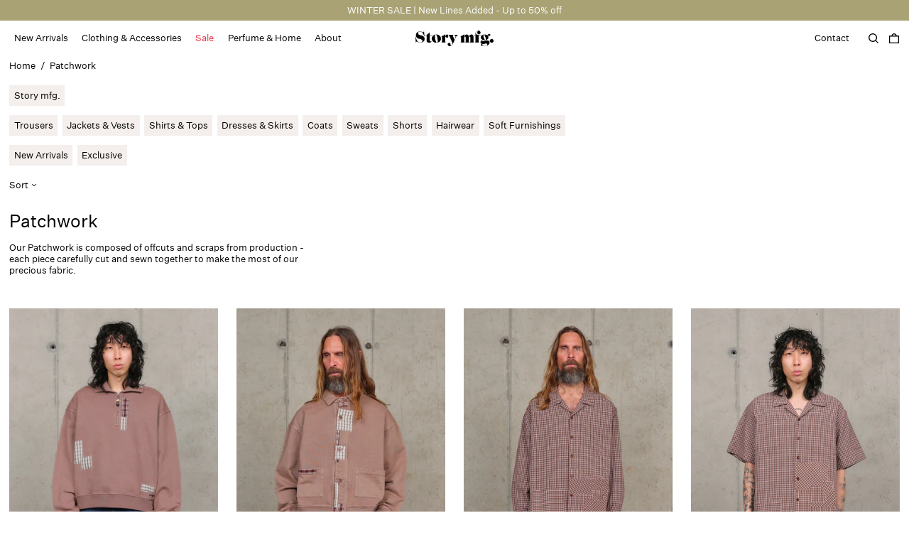

--- FILE ---
content_type: text/html; charset=utf-8
request_url: https://www.storymfg.com/collections/patchwork
body_size: 52052
content:
<!doctype html>
<html class="no-js supports-no-cookies" lang="en"  >
  <head>
    <meta charset="utf-8">
    <meta http-equiv="X-UA-Compatible" content="IE=edge">
    <meta name="viewport" content="width=device-width,initial-scale=1">
    <meta name="theme-color" content="">
    <link rel="canonical" href="https://www.storymfg.com/collections/patchwork">
    <link rel="preconnect" href="https://fonts.shopifycdn.com" crossorigin>
    <link rel="preconnect" href="https://cdn.shopify.com" crossorigin>
    <link rel="preconnect" href="https://fonts.shopify.com" crossorigin>
    <link rel="preconnect" href="https://monorail-edge.shopifysvc.com">

    <meta
      name="google-site-verification"
      content="2jjTayIvOMIKDMrelFOyLAc94QnLEnOi5_CbhPAXBgo"
    >

    <meta
      name="facebook-domain-verification"
      content="opeudyt5j29eyaihmrz7ivctqpoxul"
    >
    
    
<link
        rel="shortcut icon"
        href="//www.storymfg.com/cdn/shop/files/Favicon_1_32x32.png?v=1656688425"
        type="image/png"
      ><title>Patchwork
&ndash; Story mfg.</title><meta name="description" content="Our Patchwork is composed of offcuts and scraps from production - each piece carefully cut and sewn together to make the most of our precious fabric."><script>
      document.documentElement.className = document.documentElement.className.replace('no-js', 'js');
    </script>
    
    <style data-shopify>

  @font-face {
      font-family: "Untitled Sans Regular";
      src: url("//www.storymfg.com/cdn/shop/files/untitled-sans-regular.woff2?v=16541426911709658261") format("woff2");
  }

  @font-face {
      font-family: "Untitled Sans Medium";
      src: url("//www.storymfg.com/cdn/shop/files/untitled-sans-medium.woff2?v=12959929379220571514") format("woff2");
  }


  @font-face {
      font-family: "Untitled Sans Medium Italic";
      src: url("//www.storymfg.com/cdn/shop/files/test-untitled-sans-medium-italic.woff2?19971") format("woff2");
  }



  
  
  

  

  :root {
    --base-font-size: 81.25%;
    --base-line-height: 1.3;

    --heading-font-stack: 'Untitled Sans Regular', Helvetica, Arial, sans-serif;
    --heading-font-weight: 400;
    --heading-font-style: normal;
    --heading-line-height: 1.4;


    --body-font-stack: 'Untitled Sans Regular', Helvetica, Arial, sans-serif;
    --body-font-weight: 400;
    --body-font-bold: 'Untitled Sans Medium', Helvetica, Arial, sans-serif;
    --body-font-bold-italic: 'Untitled Sans Medium Italic', Helvetica, Arial, sans-serif;

    /*
    Primary color scheme
    */
    --color-primary-accent: rgb(151, 89, 65);
    --color-primary-text: rgb(0, 0, 0);
    --color-primary-text-rgb: 0, 0, 0;
    --color-primary-background: rgb(255, 255, 255);
    --color-primary-background-hex: #ffffff;
    --color-primary-meta: rgb(0, 0, 0);
    --color-primary-text--overlay: rgb(255, 255, 255);
    --color-primary-accent--overlay: rgb(255, 255, 255);
    --color-primary-text-placeholder: rgba(0, 0, 0, 0.1);
    --color-primary-background-0: rgba(255, 255, 255, 0);

    /*
    Secondary color scheme
    */
    --color-secondary-accent: rgb(255, 255, 255);
    --color-secondary-text: rgb(255, 255, 255);
    --color-secondary-background: rgb(106, 100, 121);
    --color-secondary-background-hex: #6a6479;
    --color-secondary-meta: rgb(255, 255, 255);
    --color-secondary-text--overlay: rgb(106, 100, 121);
    --color-secondary-accent--overlay: rgb(106, 100, 121);
    --color-secondary-text-placeholder: rgba(255, 255, 255, 0.1);
    --color-secondary-background-0: rgba(106, 100, 121, 0);

    /*
    Tertiary color scheme
    */
    --color-tertiary-accent: rgb(151, 89, 65);
    --color-tertiary-text: rgb(255, 255, 255);
    --color-tertiary-background: rgb(169, 162, 117);
    --color-tertiary-background-hex: #a9a275;
    --color-tertiary-meta: rgb(255, 255, 255);
    --color-tertiary-text--overlay: rgb(0, 0, 0);
    --color-tertiary-accent--overlay: rgb(169, 162, 117);
    --color-tertiary-text-placeholder: rgba(255, 255, 255, 0.1);
    --color-tertiary-background-0: rgba(169, 162, 117, 0);


    --white-text--overlay: rgb(0, 0, 0);
    --black-text--overlay: rgb(255, 255, 255);

    --color-border: rgb(255, 255, 255);
    --border-width: 0px;


    --text-width: 1px;
    --checkbox-width: 1px;


    --font-heading: 'Untitled Sans Regular', Helvetica, Arial, sans-serif;
    --font-body: 'Untitled Sans Regular', Helvetica, Arial, sans-serif;
    --font-body-weight: 400;
    --font-body-style: normal;
    --font-body-bold-weight: 500;

    --heading-letterspacing: 0.0;
    --heading-capitalize: none;
    --heading-decoration: none;

    --bopy-copy-transform: none;

    --wrapperWidth: 100vw;
    --gutter: 0px;
    --rowHeight: calc((var(--wrapperWidth) - (11 * var(--gutter))) / 12);

    --ratioA: 1;
    --ratioB: 1;

    --header-height: 66px;
    --header-height-custom: 48px;
    --add-to-cart-height: 44px;

    --spacing: 0.5rem;
    --spacing-double: 1rem;
    --spacing-half: 0.25rem;

    /*
    Buttons 
    */
    --button-text-transform: none;
    --button-border-radius: 0;
    --button-border-color: var(--color-primary-text);
    --button-background-color: var(--color-primary-text);
    --button-text-color: var(--color-primary-text--overlay);
    --button-border-color-hover: var(--color-primary-accent);
    --button-background-color-hover: var(--color-primary-accent);
    --button-text-color-hover: var(--color-primary-accent--overlay);


    /*
    SVG ico select
    */
    --icon-svg-select: url(//www.storymfg.com/cdn/shop/t/102/assets/ico-select.svg?v=128124354853601741871755165795);
    --icon-svg-select-primary: url(//www.storymfg.com/cdn/shop/t/102/assets/ico-select__primary.svg?v=138688341099480697841755165795);
    --icon-svg-select-secondary: url(//www.storymfg.com/cdn/shop/t/102/assets/ico-select__secondary.svg?v=173726109861728258941755165795);
    --icon-svg-select-tertiary: url(//www.storymfg.com/cdn/shop/t/102/assets/ico-select__tertiary.svg?v=173726109861728258941755165795);

    /* New Colours */
    --color-new-white: #F9F5F4;
    --color-new-offwhite: #F4EFEC;
    --color-new-peach: #E5BBAD;
    --color-new-red: #C47069;
    --color-new-orange: #E09C5E;
    --color-new-yellow:#F0CC5D;
    --color-new-lime: #EAE66C;
    --color-new-green: #9DC697;
    --color-new-lightgreen: #B2CE86;

    /* Vendor Colors */
    --color-story-main: #0e0e0e;
    --color-story-bg: #f9f5f4;
    --color-story-accent: #ea825f;
    --color-story-meta: #935845;


    --color-gentle-main: #0e0e0e;
    --color-gentle-bg: #f4f4f4;
    --color-gentle-accent: #b88ac7;
    --color-gentle-meta: #0db4bc;


    /* Story Color Scheme */
    --color-story-accent: rgb(234, 130, 95);
    --color-story-text: rgb(14, 14, 14);
    --color-story-background: rgb(249, 245, 244);
    --color-story-background-hex: #f9f5f4;
    --color-story-meta: rgb(147, 88, 69);
    --color-story-text--overlay: rgb(255, 255, 255);
    --color-story-accent--overlay: rgb(255, 255, 255);
    --color-story-text-placeholder: rgba(14, 14, 14, 0.1);
    --color-story-background-0: rgba(249, 245, 244, 0);

    /* Gentle Color Scheme */
    --color-gentle-accent: rgb(184, 138, 199);
    --color-gentle-text: rgb(14, 14, 14);
    --color-gentle-background: rgb(244, 244, 244);
    --color-gentle-background-hex: #f4f4f4;
    --color-gentle-meta: rgb(13, 180, 188);
    --color-gentle-text--overlay: rgb(255, 255, 255);
    --color-gentle-accent--overlay: rgb(255, 255, 255);
    --color-gentle-text-placeholder: rgba(14, 14, 14, 0.1);
    --color-gentle-background-0: rgba(244, 244, 244, 0);



  }


  [style*="--aspect-ratio"] > :first-child {
      width: 100%;
    }

    /* [style*="--aspect-ratio"] > img {  
      height: auto;
    }  */

    @supports (--custom:property) {
      [style*="--aspect-ratio"] {
        position: relative;
      }
      [style*="--aspect-ratio"]::before {
        content: "";
        display: block;
        padding-bottom: calc(100% / (var(--aspect-ratio)));
      }  
      [style*="--aspect-ratio"] > :first-child {
        position: absolute;
        top: 0;
        left: 0;
        height: 100%;
      }  
    }

</style>

    <style>
      @keyframes marquee {
        0% {
          transform: translateX(0);
          -webkit-transform: translateX(0);
        }
        100% {
          transform: translateX(-100%);
          -webkit-transform: translateX(-100%);
        }
      }
    </style>
    <style>#MainContent{opacity:0;visibility:hidden}[x-cloak]{display:none!important}.marquee-container{visibility:hidden}:root{-moz-tab-size:4;-o-tab-size:4;tab-size:4}html{line-height:1.15;-webkit-text-size-adjust:100%}body{font-family:system-ui,-apple-system,Segoe UI,Roboto,Helvetica,Arial,sans-serif,Apple Color Emoji,Segoe UI Emoji;margin:0}hr{color:inherit;height:0}abbr[title]{-webkit-text-decoration:underline dotted;text-decoration:underline dotted}b,strong{font-weight:bolder}code,kbd,pre,samp{font-family:ui-monospace,SFMono-Regular,Consolas,Liberation Mono,Menlo,monospace;font-size:1em}small{font-size:80%}sub,sup{font-size:75%;line-height:0;position:relative;vertical-align:baseline}sub{bottom:-.25em}sup{top:-.5em}table{border-color:inherit;text-indent:0}button,input,optgroup,select,textarea{font-family:inherit;font-size:100%;line-height:1.15;margin:0}button,select{text-transform:none}[type=button],[type=reset],[type=submit],button{-webkit-appearance:button}::-moz-focus-inner{border-style:none;padding:0}:-moz-focusring{outline:1px dotted ButtonText}:-moz-ui-invalid{box-shadow:none}legend{padding:0}progress{vertical-align:baseline}::-webkit-inner-spin-button,::-webkit-outer-spin-button{height:auto}[type=search]{-webkit-appearance:textfield;outline-offset:-2px}::-webkit-search-decoration{-webkit-appearance:none}::-webkit-file-upload-button{-webkit-appearance:button;font:inherit}summary{display:list-item}blockquote,dd,dl,figure,h1,h2,h3,h4,h5,h6,hr,p,pre{margin:0}button{background-color:transparent;background-image:none}button:focus{outline:1px dotted;outline:5px auto -webkit-focus-ring-color}fieldset,ol,ul{margin:0;padding:0}ol,ul{list-style:none}html{font-family:ui-sans-serif,system-ui,-apple-system,BlinkMacSystemFont,Segoe UI,Roboto,Helvetica Neue,Arial,Noto Sans,sans-serif,Apple Color Emoji,Segoe UI Emoji,Segoe UI Symbol,Noto Color Emoji;line-height:1.5}body{font-family:inherit;line-height:inherit}*,:after,:before{border:0 solid #e5e7eb;box-sizing:border-box}hr{border-top-width:1px}img{border-style:solid}textarea{resize:vertical}input::-moz-placeholder,textarea::-moz-placeholder{color:#9ca3af;opacity:1}input:-ms-input-placeholder,textarea:-ms-input-placeholder{color:#9ca3af;opacity:1}input::placeholder,textarea::placeholder{color:#9ca3af;opacity:1}[role=button],button{cursor:pointer}table{border-collapse:collapse}h1,h2,h3,h4,h5,h6{font-size:inherit;font-weight:inherit}a{color:inherit;text-decoration:inherit}button,input,optgroup,select,textarea{color:inherit;line-height:inherit;padding:0}code,kbd,pre,samp{font-family:ui-monospace,SFMono-Regular,Menlo,Monaco,Consolas,Liberation Mono,Courier New,monospace}audio,canvas,embed,iframe,img,object,svg,video{display:block;vertical-align:middle}img,video{height:auto;max-width:100%}.container{width:100%}@media (min-width:640px){.container{max-width:640px}}@media (min-width:768px){.container{max-width:768px}}@media (min-width:1024px){.container{max-width:1024px}}@media (min-width:1280px){.container{max-width:1280px}}@media (min-width:1536px){.container{max-width:1536px}}.bg-transparent{background-color:transparent}.bg-primary-background{background-color:var(--color-primary-background)}.bg-primary-accent{background-color:var(--color-primary-accent)}.bg-secondary-background{background-color:var(--color-secondary-background)}.bg-secondary-accent{background-color:var(--color-secondary-accent)}.bg-tertiary-background{background-color:var(--color-tertiary-background)}.bg-tertiary-accent{background-color:var(--color-tertiary-accent)}.bg-header-background{background-color:var(--color-header-background)}.bg-header-accent{background-color:var(--color-header-accent)}.bg-footer-background{background-color:var(--color-footer-background)}.bg-footer-accent{background-color:var(--color-footer-accent)}.bg-border{background-color:var(--color-border)}.bg-gradient-to-r{background-image:linear-gradient(to right,var(--tw-gradient-stops))}.from-primary-background-0{--tw-gradient-from:var(--color-primary-background-0);--tw-gradient-stops:var(--tw-gradient-from),var(--tw-gradient-to,hsla(0,0%,100%,0))}.from-secondary-background-0{--tw-gradient-from:var(--color-secondary-background-0);--tw-gradient-stops:var(--tw-gradient-from),var(--tw-gradient-to,hsla(0,0%,100%,0))}.from-tertiary-background-0{--tw-gradient-from:var(--color-tertiary-background-0);--tw-gradient-stops:var(--tw-gradient-from),var(--tw-gradient-to,hsla(0,0%,100%,0))}.from-header-background-0{--tw-gradient-from:var(--color-header-background-0);--tw-gradient-stops:var(--tw-gradient-from),var(--tw-gradient-to,hsla(0,0%,100%,0))}.via-primary-background{--tw-gradient-stops:var(--tw-gradient-from),var(--color-primary-background),var(--tw-gradient-to,hsla(0,0%,100%,0))}.via-secondary-background{--tw-gradient-stops:var(--tw-gradient-from),var(--color-secondary-background),var(--tw-gradient-to,hsla(0,0%,100%,0))}.via-tertiary-background{--tw-gradient-stops:var(--tw-gradient-from),var(--color-tertiary-background),var(--tw-gradient-to,hsla(0,0%,100%,0))}.via-header-background{--tw-gradient-stops:var(--tw-gradient-from),var(--color-header-background),var(--tw-gradient-to,hsla(0,0%,100%,0))}.via-footer-background{--tw-gradient-stops:var(--tw-gradient-from),var(--color-footer-background),var(--tw-gradient-to,hsla(0,0%,100%,0))}.to-primary-background{--tw-gradient-to:var(--color-primary-background)}.to-secondary-background{--tw-gradient-to:var(--color-secondary-background)}.to-tertiary-background{--tw-gradient-to:var(--color-tertiary-background)}.to-header-background{--tw-gradient-to:var(--color-header-background)}.to-footer-background{--tw-gradient-to:var(--color-footer-background)}.border-primary-text{border-color:var(--color-primary-text)}.border-secondary-text{border-color:var(--color-secondary-text)}.border-tertiary-text{border-color:var(--color-tertiary-text)}.border-header-text{border-color:var(--color-header-text)}.border-footer-text{border-color:var(--color-footer-text)}.border-white-text{--tw-border-opacity:1;border-color:rgba(255,255,255,var(--tw-border-opacity))}.border-black-text{--tw-border-opacity:1;border-color:rgba(0,0,0,var(--tw-border-opacity))}.border-grid-color,.border-theme-color{border-color:var(--color-border)}.hover\:border-primary-accent:hover{border-color:var(--color-primary-accent)}.hover\:border-secondary-accent:hover{border-color:var(--color-secondary-accent)}.hover\:border-tertiary-accent:hover{border-color:var(--color-tertiary-accent)}.hover\:border-header-accent:hover{border-color:var(--color-header-accent)}.hover\:border-footer-accent:hover{border-color:var(--color-footer-accent)}.rounded-full{border-radius:9999px}.border-t-grid{border-top-width:var(--border-width)}.border-b-grid{border-bottom-width:var(--border-width)}.border-b-text{border-bottom-width:var(--text-width)}.block{display:block}.inline-block{display:inline-block}.flex{display:flex}.inline-flex{display:inline-flex}.hidden{display:none}.flex-col{flex-direction:column}.flex-wrap{flex-wrap:wrap}.items-center{align-items:center}.items-stretch{align-items:stretch}.self-stretch{align-self:stretch}.justify-start{justify-content:flex-start}.justify-end{justify-content:flex-end}.justify-center{justify-content:center}.justify-between{justify-content:space-between}.flex-grow{flex-grow:1}.h-2{height:.5rem}.h-5{height:1.25rem}.h-full{height:100%}.text-sm{font-size:.8rem}.text-base,.text-sm{line-height:var(--base-line-height)}.text-base{font-size:1rem}.text-lg{font-size:1.25rem}.text-lg,.text-xl{line-height:var(--base-line-height)}.text-xl{font-size:1.563rem}.m-auto{margin:auto}.mx-2{margin-left:.5rem;margin-right:.5rem}.my-auto{margin-bottom:auto;margin-top:auto}.mr-1{margin-right:.25rem}.mt-2{margin-top:.5rem}.mb-2{margin-bottom:.5rem}.ml-2{margin-left:.5rem}.mt-4{margin-top:1rem}.mr-4{margin-right:1rem}.ml-4{margin-left:1rem}.mr-6{margin-right:1.5rem}.ml-16{margin-left:4rem}.ml-auto{margin-left:auto}.-ml-4{margin-left:-1rem}.-ml-16{margin-left:-4rem}.opacity-0{opacity:0}.opacity-100{opacity:1}.overflow-x-auto{overflow-x:auto}.p-1{padding:.25rem}.py-1{padding-bottom:.25rem;padding-top:.25rem}.py-2{padding-bottom:.5rem;padding-top:.5rem}.py-4{padding-bottom:1rem;padding-top:1rem}.px-8{padding-left:2rem;padding-right:2rem}.py-theme{padding-bottom:var(--spacing);padding-top:var(--spacing)}.py-theme-half{padding-bottom:var(--spacing-half);padding-top:var(--spacing-half)}.pr-1{padding-right:.25rem}.pb-1{padding-bottom:.25rem}.pt-8{padding-top:2rem}.placeholder-current::-moz-placeholder{color:currentColor}.placeholder-current:-ms-input-placeholder{color:currentColor}.placeholder-current::placeholder{color:currentColor}.pointer-events-none{pointer-events:none}.static{position:static}.fixed{position:fixed}.absolute{position:absolute}.relative{position:relative}.top-0{top:0}.right-0{right:0}.bottom-0{bottom:0}.left-0{left:0}.top-1{top:.25rem}.top-2{top:.5rem}.right-2{right:.5rem}.-bottom-2{bottom:-.5rem}.left-1\/2{left:50%}*{--tw-shadow:0 0 transparent;--tw-ring-inset:var(--tw-empty,/*!*/ /*!*/);--tw-ring-offset-width:0px;--tw-ring-offset-color:#fff;--tw-ring-color:rgba(59,130,246,0.5);--tw-ring-offset-shadow:0 0 transparent;--tw-ring-shadow:0 0 transparent}.fill-current{fill:currentColor}.text-left{text-align:left}.text-center{text-align:center}.text-right{text-align:right}.text-primary-text{color:var(--color-primary-text)}.text-primary-accent{color:var(--color-primary-accent)}.text-secondary-text{color:var(--color-secondary-text)}.text-secondary-accent{color:var(--color-secondary-accent)}.text-tertiary-text{color:var(--color-tertiary-text)}.text-tertiary-accent{color:var(--color-tertiary-accent)}.text-header-text{color:var(--color-header-text)}.text-header-accent{color:var(--color-header-accent)}.text-footer-text{color:var(--color-footer-text)}.text-footer-accent{color:var(--color-footer-accent)}.text-white-text{--tw-text-opacity:1;color:rgba(255,255,255,var(--tw-text-opacity))}.text-black-text{--tw-text-opacity:1;color:rgba(0,0,0,var(--tw-text-opacity))}.hover\:text-primary-accent:hover{color:var(--color-primary-accent)}.hover\:text-secondary-accent:hover{color:var(--color-secondary-accent)}.hover\:text-tertiary-accent:hover{color:var(--color-tertiary-accent)}.hover\:text-header-accent:hover{color:var(--color-header-accent)}.hover\:text-footer-accent:hover{color:var(--color-footer-accent)}.italic{font-style:italic}.uppercase{text-transform:uppercase}.oldstyle-nums{--tw-ordinal:var(--tw-empty,/*!*/ /*!*/);--tw-slashed-zero:var(--tw-empty,/*!*/ /*!*/);--tw-numeric-figure:var(--tw-empty,/*!*/ /*!*/);--tw-numeric-spacing:var(--tw-empty,/*!*/ /*!*/);--tw-numeric-fraction:var(--tw-empty,/*!*/ /*!*/);--tw-numeric-figure:oldstyle-nums;font-variant-numeric:var(--tw-ordinal) var(--tw-slashed-zero) var(--tw-numeric-figure) var(--tw-numeric-spacing) var(--tw-numeric-fraction)}.align-top{vertical-align:top}.align-middle{vertical-align:middle}.whitespace-nowrap{white-space:nowrap}.break-all{word-break:break-all}.w-2{width:.5rem}.w-5{width:1.25rem}.w-8{width:2rem}.w-theme-width{width:var(--border-width)}.w-1\/3{width:33.333333%}.w-full{width:100%}.z-10{z-index:10}.z-20{z-index:20}.z-50{z-index:50}.z-60{z-index:60}.z-70{z-index:70}.transform{--tw-translate-x:0;--tw-translate-y:0;--tw-rotate:0;--tw-skew-x:0;--tw-skew-y:0;--tw-scale-x:1;--tw-scale-y:1;transform:translateX(var(--tw-translate-x)) translateY(var(--tw-translate-y)) rotate(var(--tw-rotate)) skewX(var(--tw-skew-x)) skewY(var(--tw-skew-y)) scaleX(var(--tw-scale-x)) scaleY(var(--tw-scale-y))}.origin-center{transform-origin:center}.rotate-180{--tw-rotate:180deg}.-translate-x-1\/2{--tw-translate-x:-50%}.translate-y-1{--tw-translate-y:0.25rem}.translate-y-full{--tw-translate-y:100%}.translate-y-0-important{--tw-translate-y:0px!important}.transition{transition-duration:.15s;transition-property:background-color,border-color,color,fill,stroke,opacity,box-shadow,transform;transition-timing-function:cubic-bezier(.4,0,.2,1)}.transition-transform{transition-duration:.15s;transition-property:transform;transition-timing-function:cubic-bezier(.4,0,.2,1)}.duration-200{transition-duration:.2s}.duration-300{transition-duration:.3s}html{background-color:var(--color-primary-background);color:var(--color-primary-text)}html.rte a:hover,html .rte a:hover{color:var(--color-primary-accent);-webkit-text-decoration-color:var(--color-primary-accent);text-decoration-color:var(--color-primary-accent)}html :focus{outline-color:var(--color-primary-accent);outline-offset:.25rem;outline-style:solid;outline-width:var(--text-width)}html{font-size:var(--base-font-size);line-height:var(--base-line-height)}body{-webkit-font-smoothing:antialiased;-moz-osx-font-smoothing:grayscale;font-family:var(--body-font-stack);font-style:var(--body-font-style);font-weight:var(--body-font-weight);-webkit-text-size-adjust:100%;text-transform:var(--bopy-copy-transform)}.font-heading{font-family:var(--heading-font-stack);font-style:var(--heading-font-style);font-weight:var(--heading-font-weight);letter-spacing:var(--heading-letterspacing);-webkit-text-decoration:var(--heading-decoration);text-decoration:var(--heading-decoration);text-transform:var(--heading-capitalize)}.font-body{font-family:var(--body-font-stack);font-style:var(--body-font-style);font-weight:var(--body-font-weight);letter-spacing:0;text-decoration:none;text-transform:var(--body-font-style);text-transform:var(--bopy-copy-transform)}.responsive-image-wrapper:before{content:"";display:block}.responsive-image{opacity:0}.responsive-image.lazyloaded{opacity:1}.responsive-image-placeholder{opacity:.05}.responsive-image.lazyloaded+.responsive-image-placeholder{opacity:0}.text-primary-text .responsive-image-placeholder{background-color:var(--color-primary-text)}.text-secondary-text .responsive-image-placeholder{background-color:var(--color-secondary-text)}.text-tertiary-text .responsive-image-placeholder{background-color:var(--color-tertiary-text)}.no-js .responsive-image-placeholder{display:none}.visually-hidden{clip:rect(0 0 0 0);border:0;height:1px;margin:-1px;overflow:hidden;padding:0;position:absolute!important;width:1px}svg{height:100%;width:100%}.skip-link{background-color:var(--color-primary-background);color:var(--color-primary-text);left:0;opacity:0;padding:1rem;pointer-events:none;position:absolute;top:0;z-index:50}select.skip-link{background-image:var(--icon-svg-select-primary)}.skip-link.rte a:hover,.skip-link .rte a:hover,.text-primary-text.rte a:hover,.text-primary-text .rte a:hover{color:var(--color-primary-accent);-webkit-text-decoration-color:var(--color-primary-accent);text-decoration-color:var(--color-primary-accent)}.skip-link :focus{outline-color:var(--color-primary-accent);outline-offset:.25rem;outline-style:solid;outline-width:var(--text-width)}.skip-link:focus{opacity:1;pointer-events:auto}#sticky-positioner{height:1px;left:0;position:absolute;top:var(--border-width);width:1px}.no-js:not(html){display:none}.no-js .no-js:not(html){display:block}.supports-no-cookies:not(html),[hidden],[x-cloak],html.no-js .js-enabled{display:none}.supports-no-cookies .supports-no-cookies:not(html){display:block}.section-x-padding{padding-left:.5rem;padding-right:.5rem}@media (min-width:1024px){.section-x-padding{padding-left:1rem;padding-right:1rem}}#MainContent .shopify-section:first-of-type section{margin-top:calc(var(--border-width)*-1)}#MainContent .shopify-section.has-full-screen-setting:first-of-type section .h-screen-header{height:calc(100vh - var(--header-height, 0px))}@media (max-width:1023px){#MainContent .shopify-section.has-full-screen-setting:first-of-type section .background-video-wrapper--full-screen{padding-bottom:calc(100vh - var(--header-height, 0px))}}@media (min-width:1024px){#MainContent .shopify-section.has-full-screen-setting:first-of-type section .lg\:background-video-wrapper--full-screen{padding-bottom:calc(100vh - var(--header-height, 0px))}}select{background-image:var(--icon-svg-select);background-position:100%;background-repeat:no-repeat;background-size:1em 1em}input[type=email],input[type=password],input[type=text]{-webkit-appearance:none;border-radius:0}select.text-primary-text{background-image:var(--icon-svg-select-primary)}select.text-secondary-text{background-image:var(--icon-svg-select-secondary)}select.text-tertiary-text{background-image:var(--icon-svg-select-tertiary)}button{border-radius:0}.button{background-color:var(--button-background-color);border-color:var(--button-border-color);border-radius:var(--button-border-radius);border-width:var(--text-width);color:var(--button-text-color);cursor:pointer;padding:.5rem 2rem;text-transform:var(--button-text-transform)}.button:hover{background-color:var(--button-background-color-hover);border-color:var(--button-border-color-hover);color:var(--button-text-color-hover)}.show-button-arrows .button:after{content:"\00a0\00a0\2192"}.button span,.button svg,button span,button svg{pointer-events:none}@media (prefers-reduced-motion:reduce){.marquee-container{display:block;padding-left:.5rem;padding-right:.5rem;text-align:center;white-space:normal}@media (min-width:1024px){.marquee-container{padding-left:1rem;padding-right:1rem}}.marquee span{display:none}.marquee span:first-child{display:inline}}.marquee-container{visibility:visible}.rte>:not([hidden])~:not([hidden]){--tw-space-y-reverse:0;margin-bottom:calc(1rem*var(--tw-space-y-reverse));margin-top:calc(1rem*(1 - var(--tw-space-y-reverse)))}.rte{line-height:var(--base-line-height)}.rte img{height:auto;max-width:100%;width:100%}.rte ol,.rte ul{margin-left:var(--spacing)}.rte ol>:not([hidden])~:not([hidden]),.rte ul>:not([hidden])~:not([hidden]){--tw-space-y-reverse:0;margin-bottom:calc(.5rem*var(--tw-space-y-reverse));margin-top:calc(.5rem*(1 - var(--tw-space-y-reverse)))}.rte ul{list-style-type:disc}.rte ol{list-style:decimal}.rte h1{font-size:1.953rem;line-height:var(--base-line-height)}@media (min-width:1024px){.rte h1{font-size:3.815rem;line-height:1}}.rte h2{font-size:1.953rem;line-height:var(--base-line-height)}@media (min-width:1024px){.rte h2{font-size:2.441rem;line-height:calc(var(--base-line-height)*.9)}}.rte h1,.rte h2{font-family:var(--heading-font-stack);font-style:var(--heading-font-style);font-weight:var(--heading-font-weight);letter-spacing:var(--heading-letterspacing);-webkit-text-decoration:var(--heading-decoration);text-decoration:var(--heading-decoration);text-transform:var(--heading-capitalize)}.rte a{text-decoration:underline}.text-primary-text.rte a:hover,.text-primary-text .rte a:hover{color:var(--color-primary-accent);-webkit-text-decoration-color:var(--color-primary-accent);text-decoration-color:var(--color-primary-accent)}.text-secondary-text.rte a:hover,.text-secondary-text .rte a:hover{color:var(--color-secondary-accent);-webkit-text-decoration-color:var(--color-secondary-accent);text-decoration-color:var(--color-secondary-accent)}.text-tertiary-text.rte a:hover,.text-tertiary-text .rte a:hover{color:var(--color-tertiary-accent);-webkit-text-decoration-color:var(--color-tertiary-accent);text-decoration-color:var(--color-tertiary-accent)}.svg-scale svg{height:1em;width:1em}.svg-scale-height svg{height:.8em;width:auto}.bg-primary-background :focus{outline-color:var(--color-primary-accent)}.bg-primary-background :focus,.bg-secondary-background :focus{outline-offset:.25rem;outline-style:solid;outline-width:var(--text-width)}.bg-secondary-background :focus{outline-color:var(--color-secondary-accent)}.bg-tertiary-background :focus{outline-color:var(--color-tertiary-accent);outline-offset:.25rem;outline-style:solid;outline-width:var(--text-width)}@media (min-width:640px){.sm\:oldstyle-nums{--tw-ordinal:var(--tw-empty,/*!*/ /*!*/);--tw-slashed-zero:var(--tw-empty,/*!*/ /*!*/);--tw-numeric-figure:var(--tw-empty,/*!*/ /*!*/);--tw-numeric-spacing:var(--tw-empty,/*!*/ /*!*/);--tw-numeric-fraction:var(--tw-empty,/*!*/ /*!*/);--tw-numeric-figure:oldstyle-nums;font-variant-numeric:var(--tw-ordinal) var(--tw-slashed-zero) var(--tw-numeric-figure) var(--tw-numeric-spacing) var(--tw-numeric-fraction)}}@media (min-width:768px){.md\:oldstyle-nums{--tw-ordinal:var(--tw-empty,/*!*/ /*!*/);--tw-slashed-zero:var(--tw-empty,/*!*/ /*!*/);--tw-numeric-figure:var(--tw-empty,/*!*/ /*!*/);--tw-numeric-spacing:var(--tw-empty,/*!*/ /*!*/);--tw-numeric-fraction:var(--tw-empty,/*!*/ /*!*/);--tw-numeric-figure:oldstyle-nums;font-variant-numeric:var(--tw-ordinal) var(--tw-slashed-zero) var(--tw-numeric-figure) var(--tw-numeric-spacing) var(--tw-numeric-fraction)}}@media (min-width:1024px){.lg\:block{display:block}.lg\:flex{display:flex}.lg\:hidden{display:none}.lg\:flex-wrap{flex-wrap:wrap}.lg\:mt-0{margin-top:0}.lg\:ml-2{margin-left:.5rem}.lg\:ml-4{margin-left:1rem}.lg\:pt-0{padding-top:0}.lg\:relative{position:relative}.lg\:text-left{text-align:left}.lg\:text-center{text-align:center}.lg\:text-right{text-align:right}.lg\:oldstyle-nums{--tw-ordinal:var(--tw-empty,/*!*/ /*!*/);--tw-slashed-zero:var(--tw-empty,/*!*/ /*!*/);--tw-numeric-figure:var(--tw-empty,/*!*/ /*!*/);--tw-numeric-spacing:var(--tw-empty,/*!*/ /*!*/);--tw-numeric-fraction:var(--tw-empty,/*!*/ /*!*/);--tw-numeric-figure:oldstyle-nums;font-variant-numeric:var(--tw-ordinal) var(--tw-slashed-zero) var(--tw-numeric-figure) var(--tw-numeric-spacing) var(--tw-numeric-fraction)}.lg\:w-1\/3{width:33.333333%}.lg\:w-2\/3{width:66.666667%}.lg\:w-3\/4{width:75%}}@media (min-width:1280px){.xl\:oldstyle-nums{--tw-ordinal:var(--tw-empty,/*!*/ /*!*/);--tw-slashed-zero:var(--tw-empty,/*!*/ /*!*/);--tw-numeric-figure:var(--tw-empty,/*!*/ /*!*/);--tw-numeric-spacing:var(--tw-empty,/*!*/ /*!*/);--tw-numeric-fraction:var(--tw-empty,/*!*/ /*!*/);--tw-numeric-figure:oldstyle-nums;font-variant-numeric:var(--tw-ordinal) var(--tw-slashed-zero) var(--tw-numeric-figure) var(--tw-numeric-spacing) var(--tw-numeric-fraction)}}@media (min-width:1536px){.\32xl\:oldstyle-nums{--tw-ordinal:var(--tw-empty,/*!*/ /*!*/);--tw-slashed-zero:var(--tw-empty,/*!*/ /*!*/);--tw-numeric-figure:var(--tw-empty,/*!*/ /*!*/);--tw-numeric-spacing:var(--tw-empty,/*!*/ /*!*/);--tw-numeric-fraction:var(--tw-empty,/*!*/ /*!*/);--tw-numeric-figure:oldstyle-nums;font-variant-numeric:var(--tw-ordinal) var(--tw-slashed-zero) var(--tw-numeric-figure) var(--tw-numeric-spacing) var(--tw-numeric-fraction)}}
</style>
    


<meta property="og:site_name" content="Story mfg.">
<meta property="og:url" content="https://www.storymfg.com/collections/patchwork">
<meta property="og:title" content="Patchwork">
<meta property="og:type" content="product.group">
<meta property="og:description" content="Our Patchwork is composed of offcuts and scraps from production - each piece carefully cut and sewn together to make the most of our precious fabric."><meta property="og:image" content="http://www.storymfg.com/cdn/shop/files/Storymfg_RGB.png?v=1653303383">
  <meta property="og:image:secure_url" content="https://www.storymfg.com/cdn/shop/files/Storymfg_RGB.png?v=1653303383">
  <meta property="og:image:width" content="1200">
  <meta property="og:image:height" content="628">


<meta name="twitter:card" content="summary_large_image">
<meta name="twitter:title" content="Patchwork">
<meta name="twitter:description" content="Our Patchwork is composed of offcuts and scraps from production - each piece carefully cut and sewn together to make the most of our precious fabric.">

    
<script>
function onLoadStylesheet() {
          var url = "//www.storymfg.com/cdn/shop/t/102/assets/theme.min.css?v=160486001091746809451755165772";
          var link = document.querySelector('link[href="' + url + '"]');
          link.loaded = true;
          link.dispatchEvent(new CustomEvent('stylesLoaded'));
        }
        window.theme_stylesheet = '//www.storymfg.com/cdn/shop/t/102/assets/theme.min.css?v=160486001091746809451755165772';
</script>
<link rel="stylesheet" href="//www.storymfg.com/cdn/shop/t/102/assets/theme.min.css?v=160486001091746809451755165772" media="print" onload="this.media='all';onLoadStylesheet();">
<link href="//www.storymfg.com/cdn/shop/t/102/assets/custom-theme.css?v=118552959734536762941755165771" rel="stylesheet" type="text/css" media="all" />
<noscript>
  <link rel="stylesheet" href="//www.storymfg.com/cdn/shop/t/102/assets/theme.min.css?v=160486001091746809451755165772">
  <link href="//www.storymfg.com/cdn/shop/t/102/assets/custom-theme.css?v=118552959734536762941755165771" rel="stylesheet" type="text/css" media="all" />
</noscript>


    

    <script src="//www.storymfg.com/cdn/shop/t/102/assets/flickity.pkgd.min.js?v=114460508543641870001755165773" defer></script>

    <style data-shopify>
      @font-face {
  font-family: "Crimson Pro";
  font-weight: 400;
  font-style: normal;
  font-display: swap;
  src: url("//www.storymfg.com/cdn/fonts/crimson_pro/crimsonpro_n4.af7e5f35fb5e103ddb0d48d62eeb24849e95bc7d.woff2") format("woff2"),
       url("//www.storymfg.com/cdn/fonts/crimson_pro/crimsonpro_n4.3fe4f48589996a4db104f3df11cb1025be6f4749.woff") format("woff");
}

      @font-face {
  font-family: "Crimson Pro";
  font-weight: 400;
  font-style: normal;
  font-display: swap;
  src: url("//www.storymfg.com/cdn/fonts/crimson_pro/crimsonpro_n4.af7e5f35fb5e103ddb0d48d62eeb24849e95bc7d.woff2") format("woff2"),
       url("//www.storymfg.com/cdn/fonts/crimson_pro/crimsonpro_n4.3fe4f48589996a4db104f3df11cb1025be6f4749.woff") format("woff");
}

      @font-face {
  font-family: "Crimson Pro";
  font-weight: 700;
  font-style: normal;
  font-display: swap;
  src: url("//www.storymfg.com/cdn/fonts/crimson_pro/crimsonpro_n7.3f6def36c6cd2e6095f8b9560fce03a4b80105cd.woff2") format("woff2"),
       url("//www.storymfg.com/cdn/fonts/crimson_pro/crimsonpro_n7.08e31cc6ca54bcba7614c30acf65d3c245be8609.woff") format("woff");
}

      @font-face {
  font-family: "Crimson Pro";
  font-weight: 700;
  font-style: normal;
  font-display: swap;
  src: url("//www.storymfg.com/cdn/fonts/crimson_pro/crimsonpro_n7.3f6def36c6cd2e6095f8b9560fce03a4b80105cd.woff2") format("woff2"),
       url("//www.storymfg.com/cdn/fonts/crimson_pro/crimsonpro_n7.08e31cc6ca54bcba7614c30acf65d3c245be8609.woff") format("woff");
}

      @font-face {
  font-family: "Crimson Pro";
  font-weight: 400;
  font-style: italic;
  font-display: swap;
  src: url("//www.storymfg.com/cdn/fonts/crimson_pro/crimsonpro_i4.02f719ced271fbbb0440f63724bb2734e61b9674.woff2") format("woff2"),
       url("//www.storymfg.com/cdn/fonts/crimson_pro/crimsonpro_i4.00daf41d6169cca4469a7a8a4c3c78c0aa94f738.woff") format("woff");
}

      @font-face {
  font-family: "Crimson Pro";
  font-weight: 700;
  font-style: italic;
  font-display: swap;
  src: url("//www.storymfg.com/cdn/fonts/crimson_pro/crimsonpro_i7.491ed70b28c452ddc9cb8313cf00f19fbc041c5c.woff2") format("woff2"),
       url("//www.storymfg.com/cdn/fonts/crimson_pro/crimsonpro_i7.6da291813be7f6d1a2727f81880326c5a1fa7e19.woff") format("woff");
}

    </style>

    <script>
    window.baseAssetsUrl = '//www.storymfg.com/cdn/shop/t/102/';
  </script>

  <script type="module" src="//www.storymfg.com/cdn/shop/t/102/assets/theme.js?v=100666020573773275371755165772" defer="defer">
  </script>

  
    <script src="//www.storymfg.com/cdn/shop/t/102/assets/infinite-scroll.pkgd.min.js?v=13815149076068874991755165772" defer="defer">
    </script>
  


    <script>window.performance && window.performance.mark && window.performance.mark('shopify.content_for_header.start');</script><meta name="facebook-domain-verification" content="opeudyt5j29eyaihmrz7ivctqpoxul">
<meta id="shopify-digital-wallet" name="shopify-digital-wallet" content="/10041966/digital_wallets/dialog">
<meta name="shopify-checkout-api-token" content="00d912e25db8deaeef0f2c6aaaa0ab67">
<meta id="in-context-paypal-metadata" data-shop-id="10041966" data-venmo-supported="false" data-environment="production" data-locale="en_US" data-paypal-v4="true" data-currency="GBP">
<link rel="alternate" type="application/atom+xml" title="Feed" href="/collections/patchwork.atom" />
<link rel="next" href="/collections/patchwork?page=2">
<link rel="alternate" type="application/json+oembed" href="https://www.storymfg.com/collections/patchwork.oembed">
<script async="async" src="/checkouts/internal/preloads.js?locale=en-GB"></script>
<link rel="preconnect" href="https://shop.app" crossorigin="anonymous">
<script async="async" src="https://shop.app/checkouts/internal/preloads.js?locale=en-GB&shop_id=10041966" crossorigin="anonymous"></script>
<script id="apple-pay-shop-capabilities" type="application/json">{"shopId":10041966,"countryCode":"GB","currencyCode":"GBP","merchantCapabilities":["supports3DS"],"merchantId":"gid:\/\/shopify\/Shop\/10041966","merchantName":"Story mfg.","requiredBillingContactFields":["postalAddress","email","phone"],"requiredShippingContactFields":["postalAddress","email","phone"],"shippingType":"shipping","supportedNetworks":["visa","maestro","masterCard","amex","discover","elo"],"total":{"type":"pending","label":"Story mfg.","amount":"1.00"},"shopifyPaymentsEnabled":true,"supportsSubscriptions":true}</script>
<script id="shopify-features" type="application/json">{"accessToken":"00d912e25db8deaeef0f2c6aaaa0ab67","betas":["rich-media-storefront-analytics"],"domain":"www.storymfg.com","predictiveSearch":true,"shopId":10041966,"locale":"en"}</script>
<script>var Shopify = Shopify || {};
Shopify.shop = "slow-made.myshopify.com";
Shopify.locale = "en";
Shopify.currency = {"active":"GBP","rate":"1.0"};
Shopify.country = "GB";
Shopify.theme = {"name":"story-mfg-25\/live-theme","id":136978530371,"schema_name":"Story mfg. RSW [Baseline]","schema_version":"1.0.6 [Baseline 2.0.13]","theme_store_id":null,"role":"main"};
Shopify.theme.handle = "null";
Shopify.theme.style = {"id":null,"handle":null};
Shopify.cdnHost = "www.storymfg.com/cdn";
Shopify.routes = Shopify.routes || {};
Shopify.routes.root = "/";</script>
<script type="module">!function(o){(o.Shopify=o.Shopify||{}).modules=!0}(window);</script>
<script>!function(o){function n(){var o=[];function n(){o.push(Array.prototype.slice.apply(arguments))}return n.q=o,n}var t=o.Shopify=o.Shopify||{};t.loadFeatures=n(),t.autoloadFeatures=n()}(window);</script>
<script>
  window.ShopifyPay = window.ShopifyPay || {};
  window.ShopifyPay.apiHost = "shop.app\/pay";
  window.ShopifyPay.redirectState = null;
</script>
<script id="shop-js-analytics" type="application/json">{"pageType":"collection"}</script>
<script defer="defer" async type="module" src="//www.storymfg.com/cdn/shopifycloud/shop-js/modules/v2/client.init-shop-cart-sync_CG-L-Qzi.en.esm.js"></script>
<script defer="defer" async type="module" src="//www.storymfg.com/cdn/shopifycloud/shop-js/modules/v2/chunk.common_B8yXDTDb.esm.js"></script>
<script type="module">
  await import("//www.storymfg.com/cdn/shopifycloud/shop-js/modules/v2/client.init-shop-cart-sync_CG-L-Qzi.en.esm.js");
await import("//www.storymfg.com/cdn/shopifycloud/shop-js/modules/v2/chunk.common_B8yXDTDb.esm.js");

  window.Shopify.SignInWithShop?.initShopCartSync?.({"fedCMEnabled":true,"windoidEnabled":true});

</script>
<script>
  window.Shopify = window.Shopify || {};
  if (!window.Shopify.featureAssets) window.Shopify.featureAssets = {};
  window.Shopify.featureAssets['shop-js'] = {"shop-cart-sync":["modules/v2/client.shop-cart-sync_C7TtgCZT.en.esm.js","modules/v2/chunk.common_B8yXDTDb.esm.js"],"shop-button":["modules/v2/client.shop-button_aOcg-RjH.en.esm.js","modules/v2/chunk.common_B8yXDTDb.esm.js"],"init-fed-cm":["modules/v2/client.init-fed-cm_DGh7x7ZX.en.esm.js","modules/v2/chunk.common_B8yXDTDb.esm.js"],"init-windoid":["modules/v2/client.init-windoid_C5PxDKWE.en.esm.js","modules/v2/chunk.common_B8yXDTDb.esm.js"],"init-shop-email-lookup-coordinator":["modules/v2/client.init-shop-email-lookup-coordinator_D-37GF_a.en.esm.js","modules/v2/chunk.common_B8yXDTDb.esm.js"],"shop-cash-offers":["modules/v2/client.shop-cash-offers_DkchToOx.en.esm.js","modules/v2/chunk.common_B8yXDTDb.esm.js","modules/v2/chunk.modal_dvVUSHam.esm.js"],"init-shop-cart-sync":["modules/v2/client.init-shop-cart-sync_CG-L-Qzi.en.esm.js","modules/v2/chunk.common_B8yXDTDb.esm.js"],"shop-toast-manager":["modules/v2/client.shop-toast-manager_BmSBWum3.en.esm.js","modules/v2/chunk.common_B8yXDTDb.esm.js"],"pay-button":["modules/v2/client.pay-button_Cw45D1uM.en.esm.js","modules/v2/chunk.common_B8yXDTDb.esm.js"],"avatar":["modules/v2/client.avatar_BTnouDA3.en.esm.js"],"shop-login-button":["modules/v2/client.shop-login-button_DrVPCwAQ.en.esm.js","modules/v2/chunk.common_B8yXDTDb.esm.js","modules/v2/chunk.modal_dvVUSHam.esm.js"],"init-customer-accounts":["modules/v2/client.init-customer-accounts_BNYsaOzg.en.esm.js","modules/v2/client.shop-login-button_DrVPCwAQ.en.esm.js","modules/v2/chunk.common_B8yXDTDb.esm.js","modules/v2/chunk.modal_dvVUSHam.esm.js"],"init-customer-accounts-sign-up":["modules/v2/client.init-customer-accounts-sign-up_pIEGEpjr.en.esm.js","modules/v2/client.shop-login-button_DrVPCwAQ.en.esm.js","modules/v2/chunk.common_B8yXDTDb.esm.js","modules/v2/chunk.modal_dvVUSHam.esm.js"],"init-shop-for-new-customer-accounts":["modules/v2/client.init-shop-for-new-customer-accounts_BIu2e6le.en.esm.js","modules/v2/client.shop-login-button_DrVPCwAQ.en.esm.js","modules/v2/chunk.common_B8yXDTDb.esm.js","modules/v2/chunk.modal_dvVUSHam.esm.js"],"shop-follow-button":["modules/v2/client.shop-follow-button_B6YY9G4U.en.esm.js","modules/v2/chunk.common_B8yXDTDb.esm.js","modules/v2/chunk.modal_dvVUSHam.esm.js"],"lead-capture":["modules/v2/client.lead-capture_o2hOda6W.en.esm.js","modules/v2/chunk.common_B8yXDTDb.esm.js","modules/v2/chunk.modal_dvVUSHam.esm.js"],"checkout-modal":["modules/v2/client.checkout-modal_NoX7b1qq.en.esm.js","modules/v2/chunk.common_B8yXDTDb.esm.js","modules/v2/chunk.modal_dvVUSHam.esm.js"],"shop-login":["modules/v2/client.shop-login_DA8-MZ-E.en.esm.js","modules/v2/chunk.common_B8yXDTDb.esm.js","modules/v2/chunk.modal_dvVUSHam.esm.js"],"payment-terms":["modules/v2/client.payment-terms_BFsudFhJ.en.esm.js","modules/v2/chunk.common_B8yXDTDb.esm.js","modules/v2/chunk.modal_dvVUSHam.esm.js"]};
</script>
<script>(function() {
  var isLoaded = false;
  function asyncLoad() {
    if (isLoaded) return;
    isLoaded = true;
    var urls = ["\/\/www.powr.io\/powr.js?powr-token=slow-made.myshopify.com\u0026external-type=shopify\u0026shop=slow-made.myshopify.com","https:\/\/config.gorgias.chat\/bundle-loader\/01GYCCEC31Q9WWG9KWAJT1HPNT?source=shopify1click\u0026shop=slow-made.myshopify.com","https:\/\/sbzstag.cirkleinc.com\/?shop=slow-made.myshopify.com","https:\/\/cdn.9gtb.com\/loader.js?g_cvt_id=3751e1a2-f533-4f0f-9c66-1894680b4be1\u0026shop=slow-made.myshopify.com","https:\/\/size-guides.esc-apps-cdn.com\/1765364679-app.slow-made.myshopify.com.js?shop=slow-made.myshopify.com"];
    for (var i = 0; i < urls.length; i++) {
      var s = document.createElement('script');
      s.type = 'text/javascript';
      s.async = true;
      s.src = urls[i];
      var x = document.getElementsByTagName('script')[0];
      x.parentNode.insertBefore(s, x);
    }
  };
  if(window.attachEvent) {
    window.attachEvent('onload', asyncLoad);
  } else {
    window.addEventListener('load', asyncLoad, false);
  }
})();</script>
<script id="__st">var __st={"a":10041966,"offset":0,"reqid":"24558309-e3b7-4861-8795-448c63b4d6c0-1767759362","pageurl":"www.storymfg.com\/collections\/patchwork","u":"4b1bf82a31a8","p":"collection","rtyp":"collection","rid":268615254083};</script>
<script>window.ShopifyPaypalV4VisibilityTracking = true;</script>
<script id="captcha-bootstrap">!function(){'use strict';const t='contact',e='account',n='new_comment',o=[[t,t],['blogs',n],['comments',n],[t,'customer']],c=[[e,'customer_login'],[e,'guest_login'],[e,'recover_customer_password'],[e,'create_customer']],r=t=>t.map((([t,e])=>`form[action*='/${t}']:not([data-nocaptcha='true']) input[name='form_type'][value='${e}']`)).join(','),a=t=>()=>t?[...document.querySelectorAll(t)].map((t=>t.form)):[];function s(){const t=[...o],e=r(t);return a(e)}const i='password',u='form_key',d=['recaptcha-v3-token','g-recaptcha-response','h-captcha-response',i],f=()=>{try{return window.sessionStorage}catch{return}},m='__shopify_v',_=t=>t.elements[u];function p(t,e,n=!1){try{const o=window.sessionStorage,c=JSON.parse(o.getItem(e)),{data:r}=function(t){const{data:e,action:n}=t;return t[m]||n?{data:e,action:n}:{data:t,action:n}}(c);for(const[e,n]of Object.entries(r))t.elements[e]&&(t.elements[e].value=n);n&&o.removeItem(e)}catch(o){console.error('form repopulation failed',{error:o})}}const l='form_type',E='cptcha';function T(t){t.dataset[E]=!0}const w=window,h=w.document,L='Shopify',v='ce_forms',y='captcha';let A=!1;((t,e)=>{const n=(g='f06e6c50-85a8-45c8-87d0-21a2b65856fe',I='https://cdn.shopify.com/shopifycloud/storefront-forms-hcaptcha/ce_storefront_forms_captcha_hcaptcha.v1.5.2.iife.js',D={infoText:'Protected by hCaptcha',privacyText:'Privacy',termsText:'Terms'},(t,e,n)=>{const o=w[L][v],c=o.bindForm;if(c)return c(t,g,e,D).then(n);var r;o.q.push([[t,g,e,D],n]),r=I,A||(h.body.append(Object.assign(h.createElement('script'),{id:'captcha-provider',async:!0,src:r})),A=!0)});var g,I,D;w[L]=w[L]||{},w[L][v]=w[L][v]||{},w[L][v].q=[],w[L][y]=w[L][y]||{},w[L][y].protect=function(t,e){n(t,void 0,e),T(t)},Object.freeze(w[L][y]),function(t,e,n,w,h,L){const[v,y,A,g]=function(t,e,n){const i=e?o:[],u=t?c:[],d=[...i,...u],f=r(d),m=r(i),_=r(d.filter((([t,e])=>n.includes(e))));return[a(f),a(m),a(_),s()]}(w,h,L),I=t=>{const e=t.target;return e instanceof HTMLFormElement?e:e&&e.form},D=t=>v().includes(t);t.addEventListener('submit',(t=>{const e=I(t);if(!e)return;const n=D(e)&&!e.dataset.hcaptchaBound&&!e.dataset.recaptchaBound,o=_(e),c=g().includes(e)&&(!o||!o.value);(n||c)&&t.preventDefault(),c&&!n&&(function(t){try{if(!f())return;!function(t){const e=f();if(!e)return;const n=_(t);if(!n)return;const o=n.value;o&&e.removeItem(o)}(t);const e=Array.from(Array(32),(()=>Math.random().toString(36)[2])).join('');!function(t,e){_(t)||t.append(Object.assign(document.createElement('input'),{type:'hidden',name:u})),t.elements[u].value=e}(t,e),function(t,e){const n=f();if(!n)return;const o=[...t.querySelectorAll(`input[type='${i}']`)].map((({name:t})=>t)),c=[...d,...o],r={};for(const[a,s]of new FormData(t).entries())c.includes(a)||(r[a]=s);n.setItem(e,JSON.stringify({[m]:1,action:t.action,data:r}))}(t,e)}catch(e){console.error('failed to persist form',e)}}(e),e.submit())}));const S=(t,e)=>{t&&!t.dataset[E]&&(n(t,e.some((e=>e===t))),T(t))};for(const o of['focusin','change'])t.addEventListener(o,(t=>{const e=I(t);D(e)&&S(e,y())}));const B=e.get('form_key'),M=e.get(l),P=B&&M;t.addEventListener('DOMContentLoaded',(()=>{const t=y();if(P)for(const e of t)e.elements[l].value===M&&p(e,B);[...new Set([...A(),...v().filter((t=>'true'===t.dataset.shopifyCaptcha))])].forEach((e=>S(e,t)))}))}(h,new URLSearchParams(w.location.search),n,t,e,['guest_login'])})(!0,!0)}();</script>
<script integrity="sha256-4kQ18oKyAcykRKYeNunJcIwy7WH5gtpwJnB7kiuLZ1E=" data-source-attribution="shopify.loadfeatures" defer="defer" src="//www.storymfg.com/cdn/shopifycloud/storefront/assets/storefront/load_feature-a0a9edcb.js" crossorigin="anonymous"></script>
<script crossorigin="anonymous" defer="defer" src="//www.storymfg.com/cdn/shopifycloud/storefront/assets/shopify_pay/storefront-65b4c6d7.js?v=20250812"></script>
<script data-source-attribution="shopify.dynamic_checkout.dynamic.init">var Shopify=Shopify||{};Shopify.PaymentButton=Shopify.PaymentButton||{isStorefrontPortableWallets:!0,init:function(){window.Shopify.PaymentButton.init=function(){};var t=document.createElement("script");t.src="https://www.storymfg.com/cdn/shopifycloud/portable-wallets/latest/portable-wallets.en.js",t.type="module",document.head.appendChild(t)}};
</script>
<script data-source-attribution="shopify.dynamic_checkout.buyer_consent">
  function portableWalletsHideBuyerConsent(e){var t=document.getElementById("shopify-buyer-consent"),n=document.getElementById("shopify-subscription-policy-button");t&&n&&(t.classList.add("hidden"),t.setAttribute("aria-hidden","true"),n.removeEventListener("click",e))}function portableWalletsShowBuyerConsent(e){var t=document.getElementById("shopify-buyer-consent"),n=document.getElementById("shopify-subscription-policy-button");t&&n&&(t.classList.remove("hidden"),t.removeAttribute("aria-hidden"),n.addEventListener("click",e))}window.Shopify?.PaymentButton&&(window.Shopify.PaymentButton.hideBuyerConsent=portableWalletsHideBuyerConsent,window.Shopify.PaymentButton.showBuyerConsent=portableWalletsShowBuyerConsent);
</script>
<script data-source-attribution="shopify.dynamic_checkout.cart.bootstrap">document.addEventListener("DOMContentLoaded",(function(){function t(){return document.querySelector("shopify-accelerated-checkout-cart, shopify-accelerated-checkout")}if(t())Shopify.PaymentButton.init();else{new MutationObserver((function(e,n){t()&&(Shopify.PaymentButton.init(),n.disconnect())})).observe(document.body,{childList:!0,subtree:!0})}}));
</script>
<script id='scb4127' type='text/javascript' async='' src='https://www.storymfg.com/cdn/shopifycloud/privacy-banner/storefront-banner.js'></script><link id="shopify-accelerated-checkout-styles" rel="stylesheet" media="screen" href="https://www.storymfg.com/cdn/shopifycloud/portable-wallets/latest/accelerated-checkout-backwards-compat.css" crossorigin="anonymous">
<style id="shopify-accelerated-checkout-cart">
        #shopify-buyer-consent {
  margin-top: 1em;
  display: inline-block;
  width: 100%;
}

#shopify-buyer-consent.hidden {
  display: none;
}

#shopify-subscription-policy-button {
  background: none;
  border: none;
  padding: 0;
  text-decoration: underline;
  font-size: inherit;
  cursor: pointer;
}

#shopify-subscription-policy-button::before {
  box-shadow: none;
}

      </style>

<script>window.performance && window.performance.mark && window.performance.mark('shopify.content_for_header.end');</script>

    <!-- Hotjar Tracking Code for https://storymfg.com/ -->
    <script>
      (function(h,o,t,j,a,r){
          h.hj=h.hj||function(){(h.hj.q=h.hj.q||[]).push(arguments)};
          h._hjSettings={hjid:2932764,hjsv:6};
          a=o.getElementsByTagName('head')[0];
          r=o.createElement('script');r.async=1;
          r.src=t+h._hjSettings.hjid+j+h._hjSettings.hjsv;
          a.appendChild(r);
      })(window,document,'https://static.hotjar.com/c/hotjar-','.js?sv=');
    </script>

    <!-- Google Tag Manager -->
    <script>
      (function(w,d,s,l,i){w[l]=w[l]||[];w[l].push({'gtm.start':
      new Date().getTime(),event:'gtm.js'});var f=d.getElementsByTagName(s)[0],
      j=d.createElement(s),dl=l!='dataLayer'?'&l='+l:'';j.async=true;j.src=
      'https://www.googletagmanager.com/gtm.js?id='+i+dl;f.parentNode.insertBefore(j,f);
      })(window,document,'script','dataLayer','GTM-5SNNLZW');
    </script>
    <!-- End Google Tag Manager -->
  <!-- BEGIN app block: shopify://apps/warnify-pro-warnings/blocks/main/b82106ea-6172-4ab0-814f-17df1cb2b18a --><!-- BEGIN app snippet: cart -->
<script>    var Elspw = {        params: {            money_format: "\u0026pound;{{amount}}",            cart: {                "total_price" : 0,                "attributes": {},                "items" : [                ]            }        }    };</script>
<!-- END app snippet --><!-- BEGIN app snippet: settings -->
  <script>    (function(){      Elspw.loadScript=function(a,b){var c=document.createElement("script");c.type="text/javascript",c.readyState?c.onreadystatechange=function(){"loaded"!=c.readyState&&"complete"!=c.readyState||(c.onreadystatechange=null,b())}:c.onload=function(){b()},c.src=a,document.getElementsByTagName("head")[0].appendChild(c)};      Elspw.config= {"enabled":true,"button":"form[action=\"/cart/add\"] [type=submit], form[action=\"/cart/add\"] .shopify-payment-button__button","css":"","tag":"Els PW","alerts":[],"grid_enabled":1,"cdn":"https://s3.amazonaws.com/els-apps/product-warnings/","theme_app_extensions_enabled":1} ;    })(Elspw)  </script>  <script defer src="https://cdn.shopify.com/extensions/019b92bb-38ba-793e-9baf-3c5308a58e87/cli-20/assets/app.js"></script>

<script>
  Elspw.params.elsGeoScriptPath = "https://cdn.shopify.com/extensions/019b92bb-38ba-793e-9baf-3c5308a58e87/cli-20/assets/els.geo.js";
  Elspw.params.remodalScriptPath = "https://cdn.shopify.com/extensions/019b92bb-38ba-793e-9baf-3c5308a58e87/cli-20/assets/remodal.js";
  Elspw.params.cssPath = "https://cdn.shopify.com/extensions/019b92bb-38ba-793e-9baf-3c5308a58e87/cli-20/assets/app.css";
</script><!-- END app snippet --><!-- BEGIN app snippet: elspw-jsons -->





<!-- END app snippet -->


<!-- END app block --><!-- BEGIN app block: shopify://apps/klaviyo-email-marketing-sms/blocks/klaviyo-onsite-embed/2632fe16-c075-4321-a88b-50b567f42507 -->












  <script async src="https://static.klaviyo.com/onsite/js/PBaxMw/klaviyo.js?company_id=PBaxMw"></script>
  <script>!function(){if(!window.klaviyo){window._klOnsite=window._klOnsite||[];try{window.klaviyo=new Proxy({},{get:function(n,i){return"push"===i?function(){var n;(n=window._klOnsite).push.apply(n,arguments)}:function(){for(var n=arguments.length,o=new Array(n),w=0;w<n;w++)o[w]=arguments[w];var t="function"==typeof o[o.length-1]?o.pop():void 0,e=new Promise((function(n){window._klOnsite.push([i].concat(o,[function(i){t&&t(i),n(i)}]))}));return e}}})}catch(n){window.klaviyo=window.klaviyo||[],window.klaviyo.push=function(){var n;(n=window._klOnsite).push.apply(n,arguments)}}}}();</script>

  




  <script>
    window.klaviyoReviewsProductDesignMode = false
  </script>







<!-- END app block --><!-- BEGIN app block: shopify://apps/simprosys-google-shopping-feed/blocks/core_settings_block/1f0b859e-9fa6-4007-97e8-4513aff5ff3b --><!-- BEGIN: GSF App Core Tags & Scripts by Simprosys Google Shopping Feed -->









<!-- END: GSF App Core Tags & Scripts by Simprosys Google Shopping Feed -->
<!-- END app block --><!-- BEGIN app block: shopify://apps/kai-progress-bar-free-gift/blocks/app-embed/4ea16939-e8ca-41f8-9e68-a9442bdd8d9a -->






<script>
  window.metaobjectsIndexed = {};
</script>




    

          




            

  









  
        


      
                      

        
          

          
          
          
          
          

          
          
          

           <!-- Initialize stock quantity to 0 -->

                
                
                                
                
                

                
                
                
                
                
                
                
                
                
                
                
                
                
                                

              

          
























          

        
      
    
      
  





  
        


      
                      

        
          

          
          
          
          
          

          
          
          

           <!-- Initialize stock quantity to 0 -->

                
                
                                
                
                

                
                
                
                
                
                
                
                
                
                
                
                
                
                                

              

          
























          

        
      
    
      
  







    


  


  









  <script>    
    window.activeMetaobjects = "[\n        {\n          \"discountName\": \"FREE GIFTS - 2 TIERS\",\n          \"discountId\": \"708\",\n          \"discountType\": \"value\",\n          \"startDate\": \"2025-08-05T11:56:47Z\",\n          \"endDate\": \"2125-07-12T18:29:59Z\",\n          \"tiers\": [{\"id\":\"1329\",\"tierId\":0,\"minSpend\":\"100\",\"tierType\":\"free_gift\",\"value\":\"10.00\",\"giftProductId\":[{\"id\":\"gid:\/\/shopify\/Product\/6701011894339\",\"image\":\"https:\/\/cdn.shopify.com\/s\/files\/1\/1004\/1966\/files\/NECKLACES3.jpg?v=1706795958\",\"title\":\"Hand Carved Necklace - Generosity Hand\",\"handle\":\"hand-carved-necklace-generosity-hand\",\"variants\":[{\"id\":\"gid:\/\/shopify\/ProductVariant\/40027774943299\",\"image\":\"https:\/\/cdn.shopify.com\/s\/files\/1\/1004\/1966\/files\/NECKLACES3.jpg?v=1706795958\",\"price\":\"15.00\",\"title\":\"OS\"}]}],\"bogoselection\":[],\"buystype\":\"product\",\"getstype\":\"product\",\"nudgeText\":\"Spend {Trigger - Current} more to get a {Value} \",\"achievementText\":\"Free gift included - {Value}\",\"iconName\":\"free_gift_1\",\"iconSVG\":\"\\n      \u003csvg fill=\\\"#000000\\\" height=\\\"24px\\\" width=\\\"24px\\\" version=\\\"1.1\\\" id=\\\"Layer_1\\\" xmlns=\\\"http:\/\/www.w3.org\/2000\/svg\\\" xmlns:xlink=\\\"http:\/\/www.w3.org\/1999\/xlink\\\"\\n        viewBox=\\\"0 0 395.374 395.374\\\" xml:space=\\\"preserve\\\"\u003e\\n        \u003cg\u003e\\n          \u003cg\u003e\\n            \u003cpath d=\\\"M387.876,94.902H273.702c11.513-6.518,20.934-14.953,28.182-25.278c12.214-17.399,5.531-36.432-7.382-46.241\\n\\t\\t\\tc-12.891-9.793-32.99-11.124-46.457,5.285c-11.166,13.606-18.507,28.396-23.291,41.08c-5.936-7.878-15.366-12.982-25.968-12.982\\n\\t\\t\\th-2.195c-10.602,0-20.032,5.104-25.968,12.982c-4.783-12.684-12.125-27.474-23.291-41.08\\n\\t\\t\\tc-13.468-16.409-33.563-15.079-46.457-5.285c-12.913,9.809-19.596,28.843-7.382,46.241c7.248,10.325,16.669,18.76,28.182,25.278\\n\\t\\t\\tH7.5c-4.143,0-7.5,3.358-7.5,7.5v78.016c0,4.142,3.357,7.5,7.5,7.5h10.443v183.813c0,4.142,3.357,7.5,7.5,7.5H171.59h52.195\\n\\t\\t\\th146.147c4.143,0,7.5-3.358,7.5-7.5V187.918h10.442c4.143,0,7.5-3.358,7.5-7.5v-78.016\\n\\t\\t\\tC395.376,98.26,392.019,94.902,387.876,94.902z M105.771,61.006c-7.118-10.139-3.03-20.203,4.178-25.679\\n\\t\\t\\tc3.397-2.581,7.593-4.217,11.901-4.217c4.807,0,9.753,2.038,13.887,7.074c16.036,19.539,23.373,42.41,26.445,55.193\\n\\t\\t\\tC136.405,88.52,117.458,77.656,105.771,61.006z M164.09,364.231H32.943V187.918H164.09V364.231z M164.091,172.918H25.531\\n\\t\\t\\tc-0.029,0-0.058-0.004-0.087-0.004c-0.029,0-0.058,0.004-0.087,0.004H15v-63.016h149.091V172.918z M216.286,364.231h-37.195\\n\\t\\t\\tV187.918h37.195V364.231z M216.286,172.918h-37.195v-63.016h37.195V172.918z M216.286,94.902h-37.195v-5.635\\n\\t\\t\\tc0-9.65,7.85-17.5,17.5-17.5h2.195c9.649,0,17.5,7.85,17.5,17.5V94.902z M259.641,38.185c4.134-5.038,9.08-7.074,13.887-7.074\\n\\t\\t\\tc4.308,0,8.504,1.637,11.901,4.217c7.208,5.476,11.296,15.54,4.178,25.679c-11.688,16.65-30.635,27.514-56.411,32.371\\n\\t\\t\\tC236.268,80.594,243.604,57.724,259.641,38.185z M231.286,364.231V187.918h131.147v176.313H231.286z M380.377,172.918\\n\\t\\t\\tL380.377,172.918h-10.356c-0.029,0-0.058-0.004-0.087-0.004s-0.058,0.004-0.087,0.004h-138.56v-63.016h149.09V172.918z\\\"\/\u003e\\n          \u003c\/g\u003e\\n        \u003c\/g\u003e\\n      \u003c\/svg\u003e\\n    \",\"freegiftname\":\"Hand Carved Necklace - Generosity Hand\",\"gifttype\":\"define_free_gift\",\"mysterygiftordernote\":\"Free Mystery Gift\",\"giftpopup\":\"Choose any {noofgifts} gift from below\",\"claimtext\":\"Claim your Free Gift \u003clink\u003ehere\u003c\/link\u003e\",\"discountTag\":\"Free gift added!\",\"noofgifts\":\"1\",\"amountsuffix\":\"off\",\"discountLabel\":\"{Value} off\",\"freeshippingname\":\"Free Shipping\",\"nodisc\":false,\"cartCondition\":\"Always\",\"displayCondition\":false,\"giftPopupDisplay\":\"default\",\"replaceGifts\":false,\"calcDiscount\":true,\"giftDelete\":true,\"evenSpace\":false,\"selectedLanguages\":[],\"enableTranslations\":false,\"cssConfig\":{}},{\"id\":\"1353\",\"tierId\":1,\"minSpend\":\"250\",\"tierType\":\"free_gift\",\"value\":\"10.00\",\"giftProductId\":[{\"id\":\"gid:\/\/shopify\/Product\/7458362064963\",\"image\":\"https:\/\/cdn.shopify.com\/s\/files\/1\/1004\/1966\/files\/NEWSHOPTOTESAMPLE2.jpg?v=1753434770\",\"title\":\"Shop Tote - Ecru Slub\",\"handle\":\"shop-tote-ecru-slub-1\",\"variants\":[{\"id\":\"gid:\/\/shopify\/ProductVariant\/42445235716163\",\"image\":\"https:\/\/cdn.shopify.com\/s\/files\/1\/1004\/1966\/files\/NEWSHOPTOTESAMPLE2.jpg?v=1753434770\",\"price\":\"35.00\",\"title\":\"OS\"}]}],\"bogoselection\":[],\"buystype\":\"product\",\"getstype\":\"product\",\"nudgeText\":\"Spend {Trigger - Current} more to get a {Value} \",\"achievementText\":\"Free gift included - {Value}\",\"iconName\":\"free_gift_1\",\"iconSVG\":\"\\n      \u003csvg fill=\\\"#000000\\\" height=\\\"24px\\\" width=\\\"24px\\\" version=\\\"1.1\\\" id=\\\"Layer_1\\\" xmlns=\\\"http:\/\/www.w3.org\/2000\/svg\\\" xmlns:xlink=\\\"http:\/\/www.w3.org\/1999\/xlink\\\"\\n        viewBox=\\\"0 0 395.374 395.374\\\" xml:space=\\\"preserve\\\"\u003e\\n        \u003cg\u003e\\n          \u003cg\u003e\\n            \u003cpath d=\\\"M387.876,94.902H273.702c11.513-6.518,20.934-14.953,28.182-25.278c12.214-17.399,5.531-36.432-7.382-46.241\\n\\t\\t\\tc-12.891-9.793-32.99-11.124-46.457,5.285c-11.166,13.606-18.507,28.396-23.291,41.08c-5.936-7.878-15.366-12.982-25.968-12.982\\n\\t\\t\\th-2.195c-10.602,0-20.032,5.104-25.968,12.982c-4.783-12.684-12.125-27.474-23.291-41.08\\n\\t\\t\\tc-13.468-16.409-33.563-15.079-46.457-5.285c-12.913,9.809-19.596,28.843-7.382,46.241c7.248,10.325,16.669,18.76,28.182,25.278\\n\\t\\t\\tH7.5c-4.143,0-7.5,3.358-7.5,7.5v78.016c0,4.142,3.357,7.5,7.5,7.5h10.443v183.813c0,4.142,3.357,7.5,7.5,7.5H171.59h52.195\\n\\t\\t\\th146.147c4.143,0,7.5-3.358,7.5-7.5V187.918h10.442c4.143,0,7.5-3.358,7.5-7.5v-78.016\\n\\t\\t\\tC395.376,98.26,392.019,94.902,387.876,94.902z M105.771,61.006c-7.118-10.139-3.03-20.203,4.178-25.679\\n\\t\\t\\tc3.397-2.581,7.593-4.217,11.901-4.217c4.807,0,9.753,2.038,13.887,7.074c16.036,19.539,23.373,42.41,26.445,55.193\\n\\t\\t\\tC136.405,88.52,117.458,77.656,105.771,61.006z M164.09,364.231H32.943V187.918H164.09V364.231z M164.091,172.918H25.531\\n\\t\\t\\tc-0.029,0-0.058-0.004-0.087-0.004c-0.029,0-0.058,0.004-0.087,0.004H15v-63.016h149.091V172.918z M216.286,364.231h-37.195\\n\\t\\t\\tV187.918h37.195V364.231z M216.286,172.918h-37.195v-63.016h37.195V172.918z M216.286,94.902h-37.195v-5.635\\n\\t\\t\\tc0-9.65,7.85-17.5,17.5-17.5h2.195c9.649,0,17.5,7.85,17.5,17.5V94.902z M259.641,38.185c4.134-5.038,9.08-7.074,13.887-7.074\\n\\t\\t\\tc4.308,0,8.504,1.637,11.901,4.217c7.208,5.476,11.296,15.54,4.178,25.679c-11.688,16.65-30.635,27.514-56.411,32.371\\n\\t\\t\\tC236.268,80.594,243.604,57.724,259.641,38.185z M231.286,364.231V187.918h131.147v176.313H231.286z M380.377,172.918\\n\\t\\t\\tL380.377,172.918h-10.356c-0.029,0-0.058-0.004-0.087-0.004s-0.058,0.004-0.087,0.004h-138.56v-63.016h149.09V172.918z\\\"\/\u003e\\n          \u003c\/g\u003e\\n        \u003c\/g\u003e\\n      \u003c\/svg\u003e\\n    \",\"freegiftname\":\"Shop Tote - Ecru Slub\",\"gifttype\":\"define_free_gift\",\"mysterygiftordernote\":\"Free Mystery Gift\",\"giftpopup\":\"Choose any {noofgifts} gift from below\",\"claimtext\":\"Claim your Free Gift \u003clink\u003ehere\u003c\/link\u003e\",\"discountTag\":\"Free gift added!\",\"noofgifts\":\"1\",\"amountsuffix\":\"off\",\"discountLabel\":\"{Value} off\",\"freeshippingname\":\"Free Shipping\",\"nodisc\":false}],\n          \"variant_stock_array\": [{\"variant_id\": \"gid:\/\/shopify\/ProductVariant\/40027774943299\", \"stock_quantity\": 180, \"available\": true, \"inventory_management\": \"shopify\", \"discount_id\": \"708\", \"tier_id\": \"0\", \"noofgifts\": \"1\", \"tier_minSpend\": 100, \"featured_image\": \"files\/NECKLACES3.jpg\", \"variant_featured_image\": \"\", \"min_price\": 1500, \"product_name\": \"Hand Carved Necklace - Generosity Hand\", \"variant_name\": \"OS\", \"price\": 15, \"compare_at_price\": 0, \"product_id\": \"gid:\/\/shopify\/Product\/6701011894339\", \"giftpopup\": \"Choose any {noofgifts} gift from below\", \"claimtext\": \"Claim your Free Gift \u003clink\u003ehere\u003c\/link\u003e\"},{\"variant_id\": \"gid:\/\/shopify\/ProductVariant\/42445235716163\", \"stock_quantity\": 1191, \"available\": true, \"inventory_management\": \"shopify\", \"discount_id\": \"708\", \"tier_id\": \"1\", \"noofgifts\": \"1\", \"tier_minSpend\": 250, \"featured_image\": \"files\/NEWSHOPTOTESAMPLE2.jpg\", \"variant_featured_image\": \"\", \"min_price\": 2500, \"product_name\": \"Shop Tote - Ecru Slub\", \"variant_name\": \"OS\", \"price\": 25, \"compare_at_price\": 0, \"product_id\": \"gid:\/\/shopify\/Product\/7458362064963\", \"giftpopup\": \"Choose any {noofgifts} gift from below\", \"claimtext\": \"Claim your Free Gift \u003clink\u003ehere\u003c\/link\u003e\"}],\n          \"placementStyles\": {\"announcementBar\":{\"id\":\"3866\",\"enable\":false,\"text\":\"Spend £100 to receive a free Hand Carved Necklace\",\"font\":\"Verdana\",\"pages\":\"All\",\"textColor\":{\"a\":1,\"b\":0,\"g\":0,\"r\":0},\"backgroundColor\":{\"a\":1,\"b\":255,\"g\":255,\"r\":255},\"milestoneTextColor\":null,\"milestoneColor\":null,\"timelineColor\":null,\"progressIndicatorColor\":null,\"iconFillColor\":null,\"iconStrokeColor\":null,\"iconSize\":null,\"fontSize\":\"12px\",\"milestoneFontSize\":null,\"timelineHeight\":null,\"iconStrokeWidth\":null,\"isSticky\":true,\"template\":\"regular\"},\"customtextbar\":{\"id\":\"3867\",\"enable\":false,\"text\":\"Spend £100 to receive a free Hand Carved Necklace\",\"font\":\"Verdana\",\"pages\":\"All\",\"textColor\":{\"a\":1,\"b\":0,\"g\":0,\"r\":0},\"backgroundColor\":{\"a\":1,\"b\":255,\"g\":255,\"r\":255},\"milestoneTextColor\":null,\"milestoneColor\":null,\"timelineColor\":null,\"progressIndicatorColor\":null,\"iconFillColor\":null,\"iconStrokeColor\":null,\"iconSize\":null,\"fontSize\":\"12px\",\"milestoneFontSize\":null,\"timelineHeight\":null,\"iconStrokeWidth\":null,\"isSticky\":true,\"template\":\"regular\"},\"promoBar\":{\"id\":\"3868\",\"enable\":false,\"text\":null,\"font\":\"Verdana\",\"pages\":\"All\",\"textColor\":{\"a\":1,\"b\":0,\"g\":0,\"r\":0},\"backgroundColor\":null,\"milestoneTextColor\":{\"a\":1,\"b\":0,\"g\":0,\"r\":0},\"milestoneColor\":{\"a\":1,\"b\":0,\"g\":0,\"r\":0},\"timelineColor\":{\"a\":1,\"b\":221,\"g\":221,\"r\":221},\"progressIndicatorColor\":{\"a\":1,\"b\":0,\"g\":0,\"r\":0},\"iconFillColor\":null,\"iconStrokeColor\":null,\"iconSize\":\"24px\",\"fontSize\":\"13px\",\"milestoneFontSize\":\"12px\",\"timelineHeight\":\"13px\",\"iconStrokeWidth\":null,\"isSticky\":true,\"template\":\"xsmall\"},\"productPageBlock\":{\"id\":\"3869\",\"enable\":false,\"text\":null,\"font\":\"Verdana\",\"pages\":\"All\",\"textColor\":{\"a\":1,\"b\":0,\"g\":0,\"r\":0},\"backgroundColor\":null,\"milestoneTextColor\":{\"a\":1,\"b\":0,\"g\":0,\"r\":0},\"milestoneColor\":{\"a\":1,\"b\":0,\"g\":0,\"r\":0},\"timelineColor\":{\"a\":1,\"b\":221,\"g\":221,\"r\":221},\"progressIndicatorColor\":{\"a\":1,\"b\":0,\"g\":0,\"r\":0},\"iconFillColor\":null,\"iconStrokeColor\":null,\"iconSize\":\"24px\",\"fontSize\":\"13px\",\"milestoneFontSize\":\"12px\",\"timelineHeight\":\"13px\",\"iconStrokeWidth\":null,\"isSticky\":true,\"template\":\"xsmall\"},\"cartDrawerBlock\":{\"id\":\"3870\",\"enable\":true,\"text\":null,\"font\":\"Verdana\",\"pages\":\"All\",\"textColor\":{\"a\":1,\"b\":0,\"g\":0,\"r\":0},\"backgroundColor\":null,\"milestoneTextColor\":{\"a\":1,\"b\":0,\"g\":0,\"r\":0},\"milestoneColor\":{\"a\":1,\"b\":0,\"g\":0,\"r\":0},\"timelineColor\":{\"a\":1,\"b\":221,\"g\":221,\"r\":221},\"progressIndicatorColor\":{\"a\":1,\"b\":0,\"g\":0,\"r\":0},\"iconFillColor\":null,\"iconStrokeColor\":null,\"iconSize\":\"24px\",\"fontSize\":\"13px\",\"milestoneFontSize\":\"12px\",\"timelineHeight\":\"13px\",\"iconStrokeWidth\":null,\"isSticky\":true,\"template\":\"xsmall\"},\"customprogressbar\":{\"id\":\"3871\",\"enable\":false,\"text\":null,\"font\":\"Verdana\",\"pages\":\"All\",\"textColor\":{\"a\":1,\"b\":0,\"g\":0,\"r\":0},\"backgroundColor\":null,\"milestoneTextColor\":{\"a\":1,\"b\":0,\"g\":0,\"r\":0},\"milestoneColor\":{\"a\":1,\"b\":0,\"g\":0,\"r\":0},\"timelineColor\":{\"a\":1,\"b\":221,\"g\":221,\"r\":221},\"progressIndicatorColor\":{\"a\":1,\"b\":0,\"g\":0,\"r\":0},\"iconFillColor\":null,\"iconStrokeColor\":null,\"iconSize\":\"24px\",\"fontSize\":\"13px\",\"milestoneFontSize\":\"12px\",\"timelineHeight\":\"13px\",\"iconStrokeWidth\":null,\"isSticky\":true,\"template\":\"xsmall\"},\"stickyprogressbar\":{\"id\":\"3872\",\"enable\":false,\"text\":null,\"font\":\"Verdana\",\"pages\":\"All\",\"textColor\":{\"a\":1,\"b\":0,\"g\":0,\"r\":0},\"backgroundColor\":null,\"milestoneTextColor\":{\"a\":1,\"b\":0,\"g\":0,\"r\":0},\"milestoneColor\":{\"a\":1,\"b\":0,\"g\":0,\"r\":0},\"timelineColor\":{\"a\":1,\"b\":221,\"g\":221,\"r\":221},\"progressIndicatorColor\":{\"a\":1,\"b\":0,\"g\":0,\"r\":0},\"iconFillColor\":null,\"iconStrokeColor\":null,\"iconSize\":\"24px\",\"fontSize\":\"13px\",\"milestoneFontSize\":\"12px\",\"timelineHeight\":\"13px\",\"iconStrokeWidth\":null,\"isSticky\":true,\"template\":\"xsmall\"},\"stickyannouncementBar\":{\"id\":\"3873\",\"enable\":false,\"text\":\"Spend £100 to receive a free Hand Carved Necklace\",\"font\":\"Verdana\",\"pages\":\"All\",\"textColor\":{\"a\":1,\"b\":0,\"g\":0,\"r\":0},\"backgroundColor\":{\"a\":1,\"b\":255,\"g\":255,\"r\":255},\"milestoneTextColor\":null,\"milestoneColor\":null,\"timelineColor\":null,\"progressIndicatorColor\":null,\"iconFillColor\":null,\"iconStrokeColor\":null,\"iconSize\":null,\"fontSize\":\"12px\",\"milestoneFontSize\":null,\"timelineHeight\":null,\"iconStrokeWidth\":null,\"isSticky\":true,\"template\":\"regular\"}},\n          \"upsell\": [],\n  \"selectedProductIds\": [],\n  \"selectedProductVariantIds\": [],\n  \"selectedMarkets\" : [],\n  \"selectedExcludedProductIds\": [\"gid:\/\/shopify\/Product\/6779619934275\"],\n  \"selectedExcludedProductVariantIds\": [\"gid:\/\/shopify\/ProductVariant\/40388436394051\",\"gid:\/\/shopify\/ProductVariant\/40388436426819\",\"gid:\/\/shopify\/ProductVariant\/40388436459587\",\"gid:\/\/shopify\/ProductVariant\/40388436492355\",\"gid:\/\/shopify\/ProductVariant\/40388436525123\",\"gid:\/\/shopify\/ProductVariant\/40388436557891\",\"gid:\/\/shopify\/ProductVariant\/40388436590659\",\"gid:\/\/shopify\/ProductVariant\/40388436623427\",\"gid:\/\/shopify\/ProductVariant\/40388436656195\"],\n  \"selectedCollectionIds\": [],\n  \"selectedExcludedCollectionIds\": []\n        }\n        ]"; 
        if (typeof window.activeMetaobjects === 'string') {
        window.activeMetaobjects = JSON.parse(window.activeMetaobjects);
    }
    window.kaicart = "[{\"product_id\": 7438484176963, \"collections\": [\"clothing\", \"clothing-accessories\", \"collection-for-google-shopping\", \"hand-woven\", \"organic-cotton\", \"patchwork\", \"pre-spring-26\", \"story-mfg\", \"story-mfg-1\", \"sweats\"]}, {\"product_id\": 7438484013123, \"collections\": [\"clothing\", \"clothing-accessories\", \"collection-for-google-shopping\", \"hand-woven\", \"organic-cotton\", \"patchwork\", \"pre-spring-26\", \"story-mfg\", \"story-mfg-1\", \"sweats\"]}, {\"product_id\": 7438480900163, \"collections\": [\"clothing\", \"clothing-accessories\", \"collection-for-google-shopping\", \"hand-woven\", \"organic-cotton\", \"patchwork\", \"pre-spring-26\", \"shirts\", \"story-mfg\", \"story-mfg-1\"]}, {\"product_id\": 7438480867395, \"collections\": [\"clothing\", \"clothing-accessories\", \"collection-for-google-shopping\", \"hand-woven\", \"organic-cotton\", \"patchwork\", \"pre-spring-26\", \"shirts\", \"story-mfg\", \"story-mfg-1\"]}, {\"product_id\": 7438480605251, \"collections\": [\"clothing\", \"clothing-accessories\", \"collection-for-google-shopping\", \"hand-woven\", \"organic-cotton\", \"patchwork\", \"pre-spring-26\", \"shirts\", \"story-mfg\", \"story-mfg-1\"]}, {\"product_id\": 7438480441411, \"collections\": [\"clothing\", \"clothing-accessories\", \"collection-for-google-shopping\", \"cotton-linen\", \"iron\", \"kaduka\", \"patchwork\", \"pre-spring-26\", \"shirts\", \"story-mfg\", \"story-mfg-1\"]}, {\"product_id\": 7438480113731, \"collections\": [\"clothing\", \"clothing-accessories\", \"collection-for-google-shopping\", \"cotton\", \"hand-woven\", \"patchwork\", \"pre-spring-26\", \"shirts\", \"story-mfg\", \"story-mfg-1\"]}, {\"product_id\": 7438466383939, \"collections\": [\"clothing\", \"clothing-accessories\", \"collection-for-google-shopping\", \"jackets\", \"organic-cotton\", \"patchwork\", \"pre-spring-26\", \"story-mfg\", \"story-mfg-1\"]}, {\"product_id\": 7438454227011, \"collections\": [\"clothing\", \"clothing-accessories\", \"collection-for-google-shopping\", \"cotton\", \"dresses-skirts\", \"hand-woven\", \"patchwork\", \"pre-spring-26\", \"story-mfg\", \"story-mfg-1\"]}, {\"product_id\": 7438371455043, \"collections\": [\"clothing\", \"clothing-accessories\", \"collection-for-google-shopping\", \"jackets\", \"organic-cotton\", \"patchwork\", \"pre-spring-26\", \"story-mfg\", \"story-mfg-1\"]}, {\"product_id\": 7419596046403, \"collections\": [\"autumn-winter-25\", \"clothing\", \"collection-for-google-shopping\", \"cotton\", \"hand-woven\", \"karuvelam-pattai\", \"patchwork\", \"pomegranate\", \"recycled-synthetics\", \"sale\", \"sale-jackets-vests\", \"slow-tek\", \"story-mfg\", \"story-mfg-1\"]}, {\"product_id\": 7419594702915, \"collections\": [\"autumn-winter-25\", \"clothing\", \"collection-for-google-shopping\", \"hand-woven\", \"organic-cotton\", \"patchwork\", \"sale\", \"sale-sweats\", \"story-mfg\", \"story-mfg-1\"]}, {\"product_id\": 7419584512067, \"collections\": [\"autumn-winter-25\", \"clothing\", \"hand-woven\", \"organic-cotton\", \"patchwork\", \"sale\", \"sale-shirts-tops\", \"story-mfg\", \"story-mfg-1\"]}, {\"product_id\": 7419575959619, \"collections\": [\"accessories\", \"autumn-winter-25\", \"collection-for-google-shopping\", \"hand-woven\", \"organic-cotton\", \"patchwork\", \"sale\", \"sale-accessories-1\", \"story-mfg\", \"story-mfg-1\"]}, {\"product_id\": 7419575664707, \"collections\": [\"accessories\", \"autumn-winter-25\", \"collection-for-google-shopping\", \"hand-woven\", \"organic-cotton\", \"patchwork\", \"sale\", \"sale-accessories-1\", \"story-mfg\", \"story-mfg-1\"]}, {\"product_id\": 7419573993539, \"collections\": [\"autumn-winter-25\", \"clothing\", \"cotton\", \"hand-woven\", \"karuvelam-pattai\", \"patchwork\", \"pomegranate\", \"recycled-synthetics\", \"sale\", \"sale-jackets-vests\", \"slow-tek\", \"story-mfg\", \"story-mfg-1\"]}, {\"product_id\": 7419564032067, \"collections\": [\"autumn-winter-25\", \"clothing\", \"clothing-accessories\", \"dresses-skirts\", \"hand-woven\", \"organic-cotton\", \"patchwork\", \"skirts\", \"story-mfg\", \"story-mfg-1\"]}, {\"product_id\": 7419550826563, \"collections\": [\"autumn-winter-25\", \"clothing\", \"collection-for-google-shopping\", \"natural-indigo\", \"organic-cotton\", \"patchwork\", \"sale\", \"sale-trousers\", \"sevilokodi\", \"story-mfg\", \"story-mfg-1\"]}, {\"product_id\": 7419550695491, \"collections\": [\"autumn-winter-25\", \"clothing\", \"collection-for-google-shopping\", \"karuvelam-pattai\", \"organic-cotton\", \"patchwork\", \"pomegranate\", \"sale\", \"sale-trousers\", \"story-mfg\", \"story-mfg-1\"]}, {\"product_id\": 7419547418691, \"collections\": [\"autumn-winter-25\", \"clothing\", \"collection-for-google-shopping\", \"cotton\", \"hand-woven\", \"handloom-jackets\", \"karuvelam-pattai\", \"patchwork\", \"pomegranate\", \"recycled-synthetics\", \"sale\", \"sale-jackets-vests\", \"slow-tek\", \"story-mfg\", \"story-mfg-1\"]}, {\"product_id\": 7419542044739, \"collections\": [\"autumn-winter-25\", \"clothing\", \"hand-woven\", \"organic-cotton\", \"patchwork\", \"sale\", \"sale-shirts-tops\", \"story-mfg\", \"story-mfg-1\"]}, {\"product_id\": 7419529592899, \"collections\": [\"autumn-winter-25\", \"clothing\", \"collection-for-google-shopping\", \"hand-woven\", \"karuvelam-pattai\", \"organic-cotton\", \"patchwork\", \"pomegranate\", \"sale\", \"sale-sweats\", \"story-mfg\", \"story-mfg-1\"]}, {\"product_id\": 7419527692355, \"collections\": [\"autumn-winter-25\", \"clothing\", \"collection-for-google-shopping\", \"karuvelam-pattai\", \"organic-cotton\", \"patchwork\", \"pomegranate\", \"sale\", \"sale-trousers\", \"soft-tailoring\", \"story-mfg\", \"story-mfg-1\"]}, {\"product_id\": 7419527430211, \"collections\": [\"autumn-winter-25\", \"clothing\", \"collection-for-google-shopping\", \"iron\", \"kaduka\", \"organic-cotton\", \"patchwork\", \"sale\", \"sale-trousers\", \"soft-tailoring\", \"story-mfg\", \"story-mfg-1\"]}, {\"product_id\": 7419488239683, \"collections\": [\"autumn-winter-25\", \"clothing\", \"clothing-accessories\", \"coats\", \"cotton\", \"hand-woven\", \"iron\", \"kaduka\", \"patchwork\", \"story-mfg\", \"story-mfg-1\", \"wonky-wear\"]}, {\"product_id\": 7419483586627, \"collections\": [\"autumn-winter-25\", \"clothing\", \"hand-embroidered\", \"hand-woven\", \"organic-cotton\", \"patchwork\", \"sale\", \"sales-dresses-skirts\", \"story-mfg\", \"story-mfg-1\"]}, {\"product_id\": 7414830399555, \"collections\": [\"applique\", \"block-printed\", \"clothing\", \"cotton-linen\", \"hand-embroidered\", \"patchwork\", \"sale\", \"sale-shirts-tops\", \"story-mfg\", \"story-mfg-1\"]}, {\"product_id\": 7387143536707, \"collections\": [\"applique\", \"block-printed\", \"clothing\", \"hand-embroidered\", \"hand-woven\", \"iron\", \"kaduka\", \"organic-cotton\", \"patchwork\", \"sale\", \"sale-jackets-vests\", \"story-mfg\", \"story-mfg-1\"]}, {\"product_id\": 7387141832771, \"collections\": [\"applique\", \"block-printed\", \"clothing\", \"hand-embroidered\", \"hand-woven\", \"iron\", \"kaduka\", \"organic-cotton\", \"patchwork\", \"sale\", \"sale-jackets-vests\", \"story-mfg\", \"story-mfg-1\"]}, {\"product_id\": 7387136786499, \"collections\": [\"clothing\", \"clothing-accessories\", \"hand-embroidered\", \"hand-woven\", \"organic-cotton\", \"patchwork\", \"shirts\", \"story-mfg\", \"story-mfg-1\"]}, {\"product_id\": 7387136524355, \"collections\": [\"clothing\", \"collection-for-google-shopping\", \"hand-embroidered\", \"hand-woven\", \"organic-cotton\", \"patchwork\", \"sale\", \"sale-shirts-tops\", \"story-mfg\", \"story-mfg-1\"]}, {\"product_id\": 7387120926787, \"collections\": [\"clothing\", \"hand-embroidered\", \"hand-woven\", \"organic-cotton\", \"patchwork\", \"sale\", \"sale-shorts\", \"story-mfg\", \"story-mfg-1\"]}, {\"product_id\": 7387120894019, \"collections\": [\"clothing\", \"clothing-accessories\", \"hand-embroidered\", \"hand-woven\", \"organic-cotton\", \"patchwork\", \"shorts\", \"story-mfg\", \"story-mfg-1\"]}, {\"product_id\": 7355759034435, \"collections\": [\"applique\", \"block-printed\", \"clothing\", \"collection-for-google-shopping\", \"cotton-linen\", \"hand-embroidered\", \"patchwork\", \"sale\", \"sale-shirts-tops\", \"story-mfg\", \"story-mfg-1\"]}, {\"product_id\": 7315259457603, \"collections\": [\"block-printed\", \"clothing\", \"hand-knit\", \"iron\", \"organic-cotton\", \"patchwork\", \"sale\", \"sale-jackets-vests\", \"story-mfg\", \"story-mfg-1\"]}, {\"product_id\": 6765959610435, \"collections\": [\"home\", \"organic-cotton\", \"patchwork\", \"textiles\", \"story-mfg\", \"story-mfg-1\"]}]";
    window.kaicurrenctproduct = null;

    window.moneyFormat = "&amp;pound;{{amount}}";
    
  </script>


<script>
  window.pageType = "collection.ingredient";  
  window.BMSMSectionRefresh = false;

      
</script>


  <div class="bmsm-announcement-bar" id="bmsm-announcement-bar">
  </div>

  <div class="bmsm-promo-bar" id="bmsm-promoBar">
  </div>

  <div class="bmsm-product-page-block" id="bmsm-productPageBlock">
  </div>

  <div class="bmsm-cart-drawer-block" id="bmsm-cartDrawerBlock">
  </div>

<div class="bmsm-stickyprogressbar" id="bmsm-stickyprogressbar">
  </div>

<div class="bmsm-stickyannouncementbar" id="bmsm-stickyannouncementbar">
</div>

<div id="bmsm-gift-popup" class="bmsm-gift-popup" style="display: none; visibility: hidden;">
  <div class="bmsm-gift-popup-content" style="display: none; visibility: hidden;">
      <button class="bmsm-gift-popup-close-icon" onclick="closeGiftPopup()">&times;</button>
    <div id="gift-options" class="bmsm-gift-options"></div>
    <div class="scroll-indicator">&#8595;</div>
    <button class="bmsm-gift-popup-close-btn" onclick="closeGiftPopup()">Close</button>    
  </div>
</div>

<div class="sticky-message" style="display: none;visibility: hidden;" id="bmsmstickyMessage">
    <span>Only Progress Bar is visible in preview. Actual discounts dont work on Preview mode. It is only to understand how Progress bar will display on your site</span>
    <button class="bmsmpreview-close-btn" onclick="closeMessage()">Close</button>
  </div>
<script>
  var include_splide = false;

  // Check discounts to see if Splide should be included
  if (window.activeMetaobjects && window.activeMetaobjects.length > 0) {
    window.activeMetaobjects.forEach(discount => {

      // ✅ Existing upsell check
      if (
        discount.placementStyles?.upsell &&
        discount.placementStyles.upsell.recommendationType !== "none"
      ) {
        include_splide = true;
      }

      // ✅ NEW: check tiers + giftPopupOption === "carousel"
      if (Array.isArray(discount.tiers) && discount.tiers.length > 0) {
        discount.tiers.forEach(tier => {
          if (tier.giftPopupOption === "carousel") {
            include_splide = true;
          }
        });
      }

    });
  }

  console.log("Include Splide:", include_splide);

  // Only load Splide if shop is allowed and include_splide is true
 if (
  include_splide &&
  window.Shopify &&
  window.Shopify.shop === "wkn7z2-1x.myshopify.com" &&
  window.Shopify.shop !== "slow-made.myshopify.com" &&
  window.Shopify.shop !== "mascobeauty.myshopify.com"
) {
  if (typeof Splide === "undefined") {
    // Dynamically load CSS
    var splideCSS = document.createElement("link");
    splideCSS.rel = "stylesheet";
    splideCSS.href = "https://cdn.shopify.com/extensions/019b7a8a-eacb-7716-b896-0661dc2be2f0/buy-more-save-more-597/assets/kai_slider.min.css";
    document.head.appendChild(splideCSS);

    // Dynamically load JS
    var splideJS = document.createElement("script");
    splideJS.src = "https://cdn.shopify.com/extensions/019b7a8a-eacb-7716-b896-0661dc2be2f0/buy-more-save-more-597/assets/kai_slider.min.js";
    splideJS.defer = true;
    document.head.appendChild(splideJS);
  }
}
</script>





<!-- END app block --><script src="https://cdn.shopify.com/extensions/019b7a8a-eacb-7716-b896-0661dc2be2f0/buy-more-save-more-597/assets/new-main-min.js" type="text/javascript" defer="defer"></script>
<link href="https://cdn.shopify.com/extensions/019b7a8a-eacb-7716-b896-0661dc2be2f0/buy-more-save-more-597/assets/styles.css" rel="stylesheet" type="text/css" media="all">
<link href="https://monorail-edge.shopifysvc.com" rel="dns-prefetch">
<script>(function(){if ("sendBeacon" in navigator && "performance" in window) {try {var session_token_from_headers = performance.getEntriesByType('navigation')[0].serverTiming.find(x => x.name == '_s').description;} catch {var session_token_from_headers = undefined;}var session_cookie_matches = document.cookie.match(/_shopify_s=([^;]*)/);var session_token_from_cookie = session_cookie_matches && session_cookie_matches.length === 2 ? session_cookie_matches[1] : "";var session_token = session_token_from_headers || session_token_from_cookie || "";function handle_abandonment_event(e) {var entries = performance.getEntries().filter(function(entry) {return /monorail-edge.shopifysvc.com/.test(entry.name);});if (!window.abandonment_tracked && entries.length === 0) {window.abandonment_tracked = true;var currentMs = Date.now();var navigation_start = performance.timing.navigationStart;var payload = {shop_id: 10041966,url: window.location.href,navigation_start,duration: currentMs - navigation_start,session_token,page_type: "collection"};window.navigator.sendBeacon("https://monorail-edge.shopifysvc.com/v1/produce", JSON.stringify({schema_id: "online_store_buyer_site_abandonment/1.1",payload: payload,metadata: {event_created_at_ms: currentMs,event_sent_at_ms: currentMs}}));}}window.addEventListener('pagehide', handle_abandonment_event);}}());</script>
<script id="web-pixels-manager-setup">(function e(e,d,r,n,o){if(void 0===o&&(o={}),!Boolean(null===(a=null===(i=window.Shopify)||void 0===i?void 0:i.analytics)||void 0===a?void 0:a.replayQueue)){var i,a;window.Shopify=window.Shopify||{};var t=window.Shopify;t.analytics=t.analytics||{};var s=t.analytics;s.replayQueue=[],s.publish=function(e,d,r){return s.replayQueue.push([e,d,r]),!0};try{self.performance.mark("wpm:start")}catch(e){}var l=function(){var e={modern:/Edge?\/(1{2}[4-9]|1[2-9]\d|[2-9]\d{2}|\d{4,})\.\d+(\.\d+|)|Firefox\/(1{2}[4-9]|1[2-9]\d|[2-9]\d{2}|\d{4,})\.\d+(\.\d+|)|Chrom(ium|e)\/(9{2}|\d{3,})\.\d+(\.\d+|)|(Maci|X1{2}).+ Version\/(15\.\d+|(1[6-9]|[2-9]\d|\d{3,})\.\d+)([,.]\d+|)( \(\w+\)|)( Mobile\/\w+|) Safari\/|Chrome.+OPR\/(9{2}|\d{3,})\.\d+\.\d+|(CPU[ +]OS|iPhone[ +]OS|CPU[ +]iPhone|CPU IPhone OS|CPU iPad OS)[ +]+(15[._]\d+|(1[6-9]|[2-9]\d|\d{3,})[._]\d+)([._]\d+|)|Android:?[ /-](13[3-9]|1[4-9]\d|[2-9]\d{2}|\d{4,})(\.\d+|)(\.\d+|)|Android.+Firefox\/(13[5-9]|1[4-9]\d|[2-9]\d{2}|\d{4,})\.\d+(\.\d+|)|Android.+Chrom(ium|e)\/(13[3-9]|1[4-9]\d|[2-9]\d{2}|\d{4,})\.\d+(\.\d+|)|SamsungBrowser\/([2-9]\d|\d{3,})\.\d+/,legacy:/Edge?\/(1[6-9]|[2-9]\d|\d{3,})\.\d+(\.\d+|)|Firefox\/(5[4-9]|[6-9]\d|\d{3,})\.\d+(\.\d+|)|Chrom(ium|e)\/(5[1-9]|[6-9]\d|\d{3,})\.\d+(\.\d+|)([\d.]+$|.*Safari\/(?![\d.]+ Edge\/[\d.]+$))|(Maci|X1{2}).+ Version\/(10\.\d+|(1[1-9]|[2-9]\d|\d{3,})\.\d+)([,.]\d+|)( \(\w+\)|)( Mobile\/\w+|) Safari\/|Chrome.+OPR\/(3[89]|[4-9]\d|\d{3,})\.\d+\.\d+|(CPU[ +]OS|iPhone[ +]OS|CPU[ +]iPhone|CPU IPhone OS|CPU iPad OS)[ +]+(10[._]\d+|(1[1-9]|[2-9]\d|\d{3,})[._]\d+)([._]\d+|)|Android:?[ /-](13[3-9]|1[4-9]\d|[2-9]\d{2}|\d{4,})(\.\d+|)(\.\d+|)|Mobile Safari.+OPR\/([89]\d|\d{3,})\.\d+\.\d+|Android.+Firefox\/(13[5-9]|1[4-9]\d|[2-9]\d{2}|\d{4,})\.\d+(\.\d+|)|Android.+Chrom(ium|e)\/(13[3-9]|1[4-9]\d|[2-9]\d{2}|\d{4,})\.\d+(\.\d+|)|Android.+(UC? ?Browser|UCWEB|U3)[ /]?(15\.([5-9]|\d{2,})|(1[6-9]|[2-9]\d|\d{3,})\.\d+)\.\d+|SamsungBrowser\/(5\.\d+|([6-9]|\d{2,})\.\d+)|Android.+MQ{2}Browser\/(14(\.(9|\d{2,})|)|(1[5-9]|[2-9]\d|\d{3,})(\.\d+|))(\.\d+|)|K[Aa][Ii]OS\/(3\.\d+|([4-9]|\d{2,})\.\d+)(\.\d+|)/},d=e.modern,r=e.legacy,n=navigator.userAgent;return n.match(d)?"modern":n.match(r)?"legacy":"unknown"}(),u="modern"===l?"modern":"legacy",c=(null!=n?n:{modern:"",legacy:""})[u],f=function(e){return[e.baseUrl,"/wpm","/b",e.hashVersion,"modern"===e.buildTarget?"m":"l",".js"].join("")}({baseUrl:d,hashVersion:r,buildTarget:u}),m=function(e){var d=e.version,r=e.bundleTarget,n=e.surface,o=e.pageUrl,i=e.monorailEndpoint;return{emit:function(e){var a=e.status,t=e.errorMsg,s=(new Date).getTime(),l=JSON.stringify({metadata:{event_sent_at_ms:s},events:[{schema_id:"web_pixels_manager_load/3.1",payload:{version:d,bundle_target:r,page_url:o,status:a,surface:n,error_msg:t},metadata:{event_created_at_ms:s}}]});if(!i)return console&&console.warn&&console.warn("[Web Pixels Manager] No Monorail endpoint provided, skipping logging."),!1;try{return self.navigator.sendBeacon.bind(self.navigator)(i,l)}catch(e){}var u=new XMLHttpRequest;try{return u.open("POST",i,!0),u.setRequestHeader("Content-Type","text/plain"),u.send(l),!0}catch(e){return console&&console.warn&&console.warn("[Web Pixels Manager] Got an unhandled error while logging to Monorail."),!1}}}}({version:r,bundleTarget:l,surface:e.surface,pageUrl:self.location.href,monorailEndpoint:e.monorailEndpoint});try{o.browserTarget=l,function(e){var d=e.src,r=e.async,n=void 0===r||r,o=e.onload,i=e.onerror,a=e.sri,t=e.scriptDataAttributes,s=void 0===t?{}:t,l=document.createElement("script"),u=document.querySelector("head"),c=document.querySelector("body");if(l.async=n,l.src=d,a&&(l.integrity=a,l.crossOrigin="anonymous"),s)for(var f in s)if(Object.prototype.hasOwnProperty.call(s,f))try{l.dataset[f]=s[f]}catch(e){}if(o&&l.addEventListener("load",o),i&&l.addEventListener("error",i),u)u.appendChild(l);else{if(!c)throw new Error("Did not find a head or body element to append the script");c.appendChild(l)}}({src:f,async:!0,onload:function(){if(!function(){var e,d;return Boolean(null===(d=null===(e=window.Shopify)||void 0===e?void 0:e.analytics)||void 0===d?void 0:d.initialized)}()){var d=window.webPixelsManager.init(e)||void 0;if(d){var r=window.Shopify.analytics;r.replayQueue.forEach((function(e){var r=e[0],n=e[1],o=e[2];d.publishCustomEvent(r,n,o)})),r.replayQueue=[],r.publish=d.publishCustomEvent,r.visitor=d.visitor,r.initialized=!0}}},onerror:function(){return m.emit({status:"failed",errorMsg:"".concat(f," has failed to load")})},sri:function(e){var d=/^sha384-[A-Za-z0-9+/=]+$/;return"string"==typeof e&&d.test(e)}(c)?c:"",scriptDataAttributes:o}),m.emit({status:"loading"})}catch(e){m.emit({status:"failed",errorMsg:(null==e?void 0:e.message)||"Unknown error"})}}})({shopId: 10041966,storefrontBaseUrl: "https://www.storymfg.com",extensionsBaseUrl: "https://extensions.shopifycdn.com/cdn/shopifycloud/web-pixels-manager",monorailEndpoint: "https://monorail-edge.shopifysvc.com/unstable/produce_batch",surface: "storefront-renderer",enabledBetaFlags: ["2dca8a86","a0d5f9d2"],webPixelsConfigList: [{"id":"1451655235","configuration":"{\"accountID\":\"PBaxMw\",\"webPixelConfig\":\"eyJlbmFibGVBZGRlZFRvQ2FydEV2ZW50cyI6IHRydWV9\"}","eventPayloadVersion":"v1","runtimeContext":"STRICT","scriptVersion":"524f6c1ee37bacdca7657a665bdca589","type":"APP","apiClientId":123074,"privacyPurposes":["ANALYTICS","MARKETING"],"dataSharingAdjustments":{"protectedCustomerApprovalScopes":["read_customer_address","read_customer_email","read_customer_name","read_customer_personal_data","read_customer_phone"]}},{"id":"1052704835","configuration":"{\"account_ID\":\"117942\",\"google_analytics_tracking_tag\":\"1\",\"measurement_id\":\"2\",\"api_secret\":\"3\",\"shop_settings\":\"{\\\"custom_pixel_script\\\":\\\"https:\\\\\\\/\\\\\\\/storage.googleapis.com\\\\\\\/gsf-scripts\\\\\\\/custom-pixels\\\\\\\/slow-made.js\\\"}\"}","eventPayloadVersion":"v1","runtimeContext":"LAX","scriptVersion":"c6b888297782ed4a1cba19cda43d6625","type":"APP","apiClientId":1558137,"privacyPurposes":[],"dataSharingAdjustments":{"protectedCustomerApprovalScopes":["read_customer_address","read_customer_email","read_customer_name","read_customer_personal_data","read_customer_phone"]}},{"id":"400031811","configuration":"{\"config\":\"{\\\"pixel_id\\\":\\\"G-TN2FDRZ69P\\\",\\\"target_country\\\":\\\"GB\\\",\\\"gtag_events\\\":[{\\\"type\\\":\\\"begin_checkout\\\",\\\"action_label\\\":\\\"G-TN2FDRZ69P\\\"},{\\\"type\\\":\\\"search\\\",\\\"action_label\\\":\\\"G-TN2FDRZ69P\\\"},{\\\"type\\\":\\\"view_item\\\",\\\"action_label\\\":\\\"G-TN2FDRZ69P\\\"},{\\\"type\\\":\\\"purchase\\\",\\\"action_label\\\":\\\"G-TN2FDRZ69P\\\"},{\\\"type\\\":\\\"page_view\\\",\\\"action_label\\\":\\\"G-TN2FDRZ69P\\\"},{\\\"type\\\":\\\"add_payment_info\\\",\\\"action_label\\\":\\\"G-TN2FDRZ69P\\\"},{\\\"type\\\":\\\"add_to_cart\\\",\\\"action_label\\\":\\\"G-TN2FDRZ69P\\\"}],\\\"enable_monitoring_mode\\\":false}\"}","eventPayloadVersion":"v1","runtimeContext":"OPEN","scriptVersion":"b2a88bafab3e21179ed38636efcd8a93","type":"APP","apiClientId":1780363,"privacyPurposes":[],"dataSharingAdjustments":{"protectedCustomerApprovalScopes":["read_customer_address","read_customer_email","read_customer_name","read_customer_personal_data","read_customer_phone"]}},{"id":"307003459","configuration":"{\"pixelCode\":\"CC7NB1JC77U1G73PVUJG\"}","eventPayloadVersion":"v1","runtimeContext":"STRICT","scriptVersion":"22e92c2ad45662f435e4801458fb78cc","type":"APP","apiClientId":4383523,"privacyPurposes":["ANALYTICS","MARKETING","SALE_OF_DATA"],"dataSharingAdjustments":{"protectedCustomerApprovalScopes":["read_customer_address","read_customer_email","read_customer_name","read_customer_personal_data","read_customer_phone"]}},{"id":"97878083","configuration":"{\"pixel_id\":\"379231289488948\",\"pixel_type\":\"facebook_pixel\",\"metaapp_system_user_token\":\"-\"}","eventPayloadVersion":"v1","runtimeContext":"OPEN","scriptVersion":"ca16bc87fe92b6042fbaa3acc2fbdaa6","type":"APP","apiClientId":2329312,"privacyPurposes":["ANALYTICS","MARKETING","SALE_OF_DATA"],"dataSharingAdjustments":{"protectedCustomerApprovalScopes":["read_customer_address","read_customer_email","read_customer_name","read_customer_personal_data","read_customer_phone"]}},{"id":"103743555","eventPayloadVersion":"1","runtimeContext":"LAX","scriptVersion":"1","type":"CUSTOM","privacyPurposes":["SALE_OF_DATA"],"name":"Google"},{"id":"shopify-app-pixel","configuration":"{}","eventPayloadVersion":"v1","runtimeContext":"STRICT","scriptVersion":"0450","apiClientId":"shopify-pixel","type":"APP","privacyPurposes":["ANALYTICS","MARKETING"]},{"id":"shopify-custom-pixel","eventPayloadVersion":"v1","runtimeContext":"LAX","scriptVersion":"0450","apiClientId":"shopify-pixel","type":"CUSTOM","privacyPurposes":["ANALYTICS","MARKETING"]}],isMerchantRequest: false,initData: {"shop":{"name":"Story mfg.","paymentSettings":{"currencyCode":"GBP"},"myshopifyDomain":"slow-made.myshopify.com","countryCode":"GB","storefrontUrl":"https:\/\/www.storymfg.com"},"customer":null,"cart":null,"checkout":null,"productVariants":[],"purchasingCompany":null},},"https://www.storymfg.com/cdn","7cecd0b6w90c54c6cpe92089d5m57a67346",{"modern":"","legacy":""},{"shopId":"10041966","storefrontBaseUrl":"https:\/\/www.storymfg.com","extensionBaseUrl":"https:\/\/extensions.shopifycdn.com\/cdn\/shopifycloud\/web-pixels-manager","surface":"storefront-renderer","enabledBetaFlags":"[\"2dca8a86\", \"a0d5f9d2\"]","isMerchantRequest":"false","hashVersion":"7cecd0b6w90c54c6cpe92089d5m57a67346","publish":"custom","events":"[[\"page_viewed\",{}],[\"collection_viewed\",{\"collection\":{\"id\":\"268615254083\",\"title\":\"Patchwork\",\"productVariants\":[{\"price\":{\"amount\":285.0,\"currencyCode\":\"GBP\"},\"product\":{\"title\":\"Geo Pullover - Sand Picnic\",\"vendor\":\"Story mfg.\",\"id\":\"7438484176963\",\"untranslatedTitle\":\"Geo Pullover - Sand Picnic\",\"url\":\"\/products\/geo-pullover-sand-picnic\",\"type\":\"Sweats\"},\"id\":\"42374904152131\",\"image\":{\"src\":\"\/\/www.storymfg.com\/cdn\/shop\/files\/GEO_PULLOVER_STONE_PICNIC-2-copy.jpg?v=1763043605\"},\"sku\":\"SPS26TPGEQCOTBRR-XS\",\"title\":\"XS\",\"untranslatedTitle\":\"XS\"},{\"price\":{\"amount\":285.0,\"currencyCode\":\"GBP\"},\"product\":{\"title\":\"Walking Cardigan - Sand Picnic\",\"vendor\":\"Story mfg.\",\"id\":\"7438484013123\",\"untranslatedTitle\":\"Walking Cardigan - Sand Picnic\",\"url\":\"\/products\/walking-cardigan-sand-picnic\",\"type\":\"Sweats\"},\"id\":\"42374903758915\",\"image\":{\"src\":\"\/\/www.storymfg.com\/cdn\/shop\/files\/PLSCROPTOO_1_-2.jpg?v=1761734350\"},\"sku\":\"SPS26SWWACCOTBRR-XS\",\"title\":\"XS\",\"untranslatedTitle\":\"XS\"},{\"price\":{\"amount\":275.0,\"currencyCode\":\"GBP\"},\"product\":{\"title\":\"PA Shirt LS - Brown Check\",\"vendor\":\"Story mfg.\",\"id\":\"7438480900163\",\"untranslatedTitle\":\"PA Shirt LS - Brown Check\",\"url\":\"\/products\/pa-shirt-ls-brown-check\",\"type\":\"Shirts \u0026 Tops\"},\"id\":\"42374891765827\",\"image\":{\"src\":\"\/\/www.storymfg.com\/cdn\/shop\/files\/JIM-PS26-42.jpg?v=1764755110\"},\"sku\":\"SPS26SHPASHALBRK-XS\",\"title\":\"XS\",\"untranslatedTitle\":\"XS\"},{\"price\":{\"amount\":250.0,\"currencyCode\":\"GBP\"},\"product\":{\"title\":\"PA Shirt SS - Brown Check\",\"vendor\":\"Story mfg.\",\"id\":\"7438480867395\",\"untranslatedTitle\":\"PA Shirt SS - Brown Check\",\"url\":\"\/products\/pa-shirt-ss-brown-check\",\"type\":\"Shirts \u0026 Tops\"},\"id\":\"42374891601987\",\"image\":{\"src\":\"\/\/www.storymfg.com\/cdn\/shop\/files\/PA_SHIRT_SS_BROWN_CHECK21.jpg?v=1764755166\"},\"sku\":\"SPS26SHPALHALBRO-XS\",\"title\":\"XS\",\"untranslatedTitle\":\"XS\"},{\"price\":{\"amount\":310.0,\"currencyCode\":\"GBP\"},\"product\":{\"title\":\"Greetings Shirt LS - Indigo Check Picnic\",\"vendor\":\"Story mfg.\",\"id\":\"7438480605251\",\"untranslatedTitle\":\"Greetings Shirt LS - Indigo Check Picnic\",\"url\":\"\/products\/greetings-shirt-ls-indigo-check-picnic\",\"type\":\"Shirts \u0026 Tops\"},\"id\":\"42374890553411\",\"image\":{\"src\":\"\/\/www.storymfg.com\/cdn\/shop\/files\/ECOM09-12-25981.jpg?v=1765810182\"},\"sku\":\"SPS26SHGRLHALIPC-XS\",\"title\":\"XS\",\"untranslatedTitle\":\"XS\"},{\"price\":{\"amount\":475.0,\"currencyCode\":\"GBP\"},\"product\":{\"title\":\"Greetings Shirt SS - Ecru Tree\",\"vendor\":\"Story mfg.\",\"id\":\"7438480441411\",\"untranslatedTitle\":\"Greetings Shirt SS - Ecru Tree\",\"url\":\"\/products\/greetings-shirt-ss-ecru-tree\",\"type\":\"Shirts \u0026 Tops\"},\"id\":\"42374889898051\",\"image\":{\"src\":\"\/\/www.storymfg.com\/cdn\/shop\/files\/GREETINGS_SHIRT_SS_ECRU_TREE-4.jpg?v=1763401486\"},\"sku\":\"SPS26SHGRLCOTTRE-XS\",\"title\":\"XS\",\"untranslatedTitle\":\"XS\"},{\"price\":{\"amount\":275.0,\"currencyCode\":\"GBP\"},\"product\":{\"title\":\"Greetings Shirt SS - Red Check Picnic\",\"vendor\":\"Story mfg.\",\"id\":\"7438480113731\",\"untranslatedTitle\":\"Greetings Shirt SS - Red Check Picnic\",\"url\":\"\/products\/greetings-shirt-ss-red-check-picnic\",\"type\":\"Shirts \u0026 Tops\"},\"id\":\"42374887702595\",\"image\":{\"src\":\"\/\/www.storymfg.com\/cdn\/shop\/files\/GREETINGS_SHIRT_SS_RED_CHECK_PICNIC11.jpg?v=1764755036\"},\"sku\":\"SPS26SHGREHALRPC-XS\",\"title\":\"XS\",\"untranslatedTitle\":\"XS\"},{\"price\":{\"amount\":625.0,\"currencyCode\":\"GBP\"},\"product\":{\"title\":\"Pluto Vest - Interstellar Patchwork\",\"vendor\":\"Story mfg.\",\"id\":\"7438466383939\",\"untranslatedTitle\":\"Pluto Vest - Interstellar Patchwork\",\"url\":\"\/products\/pluto-vest-interstellar-patchwork\",\"type\":\"Jackets \u0026 Vests\"},\"id\":\"42374827049027\",\"image\":{\"src\":\"\/\/www.storymfg.com\/cdn\/shop\/files\/JIM-PS26-123-2.jpg?v=1764777554\"},\"sku\":\"SPS26JAPLUCOTINS-XS\",\"title\":\"XS\",\"untranslatedTitle\":\"XS\"},{\"price\":{\"amount\":425.0,\"currencyCode\":\"GBP\"},\"product\":{\"title\":\"Echo Dress - Red Check Picnic\",\"vendor\":\"Story mfg.\",\"id\":\"7438454227011\",\"untranslatedTitle\":\"Echo Dress - Red Check Picnic\",\"url\":\"\/products\/echo-dress-red-check-picnic\",\"type\":\"Dresses \u0026 Skirts\"},\"id\":\"42374765183043\",\"image\":{\"src\":\"\/\/www.storymfg.com\/cdn\/shop\/files\/TOMIRIS-PS26-109.jpg?v=1761752764\"},\"sku\":\"SPS26DRECHCOTRCP-XS\",\"title\":\"XS\",\"untranslatedTitle\":\"XS\"},{\"price\":{\"amount\":560.0,\"currencyCode\":\"GBP\"},\"product\":{\"title\":\"Pluto Vest - Khaki Wandering Patchwork\",\"vendor\":\"Story mfg.\",\"id\":\"7438371455043\",\"untranslatedTitle\":\"Pluto Vest - Khaki Wandering Patchwork\",\"url\":\"\/products\/pluto-vest-khaki-wandering-patchwork\",\"type\":\"Jackets \u0026 Vests\"},\"id\":\"42374076039235\",\"image\":{\"src\":\"\/\/www.storymfg.com\/cdn\/shop\/files\/PLUTO_VEST_KHAKI_WANDERING_PW1.jpg?v=1766410585\"},\"sku\":\"SAW25JAPLUCOTBWA-XS\",\"title\":\"XS\",\"untranslatedTitle\":\"XS\"},{\"price\":{\"amount\":612.5,\"currencyCode\":\"GBP\"},\"product\":{\"title\":\"Yanam Jacket - Brown Scarecrow\",\"vendor\":\"Story mfg.\",\"id\":\"7419596046403\",\"untranslatedTitle\":\"Yanam Jacket - Brown Scarecrow\",\"url\":\"\/products\/yanam-jacket-brown-scarecrow\",\"type\":\"Jackets \u0026 Vests\"},\"id\":\"42291971555395\",\"image\":{\"src\":\"\/\/www.storymfg.com\/cdn\/shop\/files\/RANDY203_2.jpg?v=1761647316\"},\"sku\":\"SAW25JAYNJCORBSW-XS\",\"title\":\"XS\",\"untranslatedTitle\":\"XS\"},{\"price\":{\"amount\":171.0,\"currencyCode\":\"GBP\"},\"product\":{\"title\":\"Walking Cardigan - Grey Picnic\",\"vendor\":\"Story mfg.\",\"id\":\"7419594702915\",\"untranslatedTitle\":\"Walking Cardigan - Grey Picnic\",\"url\":\"\/products\/walking-cardigan-grey-picnic\",\"type\":\"Sweats\"},\"id\":\"42291968475203\",\"image\":{\"src\":\"\/\/www.storymfg.com\/cdn\/shop\/files\/RANDY7CROP.jpg?v=1755091718\"},\"sku\":\"SAW25SWWACCOTBLR-XS\",\"title\":\"XS\",\"untranslatedTitle\":\"XS\"},{\"price\":{\"amount\":237.0,\"currencyCode\":\"GBP\"},\"product\":{\"title\":\"Still Shirt - Precious Patchwork\",\"vendor\":\"Story mfg.\",\"id\":\"7419584512067\",\"untranslatedTitle\":\"Still Shirt - Precious Patchwork\",\"url\":\"\/products\/still-shirt-precious-patchwork\",\"type\":\"Shirts \u0026 Tops\"},\"id\":\"42291919650883\",\"image\":{\"src\":\"\/\/www.storymfg.com\/cdn\/shop\/files\/ECOM-UPDATES211.jpg?v=1759330500\"},\"sku\":\"SAW25SHSTSCOTEPP-XS\",\"title\":\"XS\",\"untranslatedTitle\":\"XS\"},{\"price\":{\"amount\":39.0,\"currencyCode\":\"GBP\"},\"product\":{\"title\":\"Scrunchie - Purple Check\",\"vendor\":\"Story mfg.\",\"id\":\"7419575959619\",\"untranslatedTitle\":\"Scrunchie - Purple Check\",\"url\":\"\/products\/scrunchie-purple-check\",\"type\":\"Accessories\"},\"id\":\"42291890389059\",\"image\":{\"src\":\"\/\/www.storymfg.com\/cdn\/shop\/files\/SCRUNCHIE-PURPLECHECK2.jpg?v=1759324998\"},\"sku\":\"SAW25ACSCRCOTPUC-OS\",\"title\":\"OS\",\"untranslatedTitle\":\"OS\"},{\"price\":{\"amount\":39.0,\"currencyCode\":\"GBP\"},\"product\":{\"title\":\"Scrunchie - Check Picnic\",\"vendor\":\"Story mfg.\",\"id\":\"7419575664707\",\"untranslatedTitle\":\"Scrunchie - Check Picnic\",\"url\":\"\/products\/scrunchie-check-picnic\",\"type\":\"Accessories\"},\"id\":\"42291890192451\",\"image\":{\"src\":\"\/\/www.storymfg.com\/cdn\/shop\/files\/SCRUNCHIE_CHECK_PICNIC1_ea7a032e-482d-499e-bac2-3fb54b069837.jpg?v=1759324978\"},\"sku\":\"SAW25ACSCRCOTCPC-OS\",\"title\":\"OS\",\"untranslatedTitle\":\"OS\"},{\"price\":{\"amount\":417.0,\"currencyCode\":\"GBP\"},\"product\":{\"title\":\"Sahab Vest - Scarecrow Puffy\",\"vendor\":\"Story mfg.\",\"id\":\"7419573993539\",\"untranslatedTitle\":\"Sahab Vest - Scarecrow Puffy\",\"url\":\"\/products\/sahab-vest-scarecrow-puffy\",\"type\":\"Jackets \u0026 Vests\"},\"id\":\"42291888357443\",\"image\":{\"src\":\"\/\/www.storymfg.com\/cdn\/shop\/files\/RANDY-24_1.jpg?v=1761320398\"},\"sku\":\"SAW25JASHVCORBSW-XS\",\"title\":\"XS\",\"untranslatedTitle\":\"XS\"},{\"price\":{\"amount\":425.0,\"currencyCode\":\"GBP\"},\"product\":{\"title\":\"Pine Skirt - Precious Patchwork\",\"vendor\":\"Story mfg.\",\"id\":\"7419564032067\",\"untranslatedTitle\":\"Pine Skirt - Precious Patchwork\",\"url\":\"\/products\/pine-skirt-precious-patchwork\",\"type\":\"Dresses \u0026 Skirts\"},\"id\":\"42291873022019\",\"image\":{\"src\":\"\/\/www.storymfg.com\/cdn\/shop\/files\/SANNA115.png?v=1759324675\"},\"sku\":\"SAW25SKPSKCOTEPP-XS\",\"title\":\"XS\",\"untranslatedTitle\":\"XS\"},{\"price\":{\"amount\":381.5,\"currencyCode\":\"GBP\"},\"product\":{\"title\":\"Lush Carpenter Pants - Purple Scarecrow\",\"vendor\":\"Story mfg.\",\"id\":\"7419550826563\",\"untranslatedTitle\":\"Lush Carpenter Pants - Purple Scarecrow\",\"url\":\"\/products\/lush-carpenter-pants-purple-scarecrow-1\",\"type\":\"Trousers\"},\"id\":\"42291853033539\",\"image\":{\"src\":\"\/\/www.storymfg.com\/cdn\/shop\/files\/LUSH_CARPENTER_PANTS_PURPLE_SCARECROW5_eea67194-0a8e-4935-a093-ef01bb1ccbde.jpg?v=1752852329\"},\"sku\":\"SAW25TRLUCCORPUR-XS\",\"title\":\"XS\",\"untranslatedTitle\":\"XS\"},{\"price\":{\"amount\":381.5,\"currencyCode\":\"GBP\"},\"product\":{\"title\":\"Lush Carpenter Pants - Brown Scarecrow\",\"vendor\":\"Story mfg.\",\"id\":\"7419550695491\",\"untranslatedTitle\":\"Lush Carpenter Pants - Brown Scarecrow\",\"url\":\"\/products\/lush-carpenter-pants-brown-scarecrow\",\"type\":\"Trousers\"},\"id\":\"42291852771395\",\"image\":{\"src\":\"\/\/www.storymfg.com\/cdn\/shop\/files\/LUSH_CARPENTER_PANTS_BROWN_SCARECROW2_0eea58e5-59d8-458f-a9e9-b50d07912473.jpg?v=1752849690\"},\"sku\":\"SAW25TRLUCCORDBR-XS\",\"title\":\"XS\",\"untranslatedTitle\":\"XS\"},{\"price\":{\"amount\":409.5,\"currencyCode\":\"GBP\"},\"product\":{\"title\":\"Harvest Jacket - Scarecrow Puffy\",\"vendor\":\"Story mfg.\",\"id\":\"7419547418691\",\"untranslatedTitle\":\"Harvest Jacket - Scarecrow Puffy\",\"url\":\"\/products\/harvest-jacket-scarecrow-puffy\",\"type\":\"Jackets \u0026 Vests\"},\"id\":\"42291848314947\",\"image\":{\"src\":\"\/\/www.storymfg.com\/cdn\/shop\/files\/HARVEST_SHIRT_KHAKI_WW-9-copy-4.jpg?v=1761564352\"},\"sku\":\"SAW25JAHVSHALWCP-XS\",\"title\":\"XS\",\"untranslatedTitle\":\"XS\"},{\"price\":{\"amount\":192.5,\"currencyCode\":\"GBP\"},\"product\":{\"title\":\"Greetings Shirt LS - Purple Picnic\",\"vendor\":\"Story mfg.\",\"id\":\"7419542044739\",\"untranslatedTitle\":\"Greetings Shirt LS - Purple Picnic\",\"url\":\"\/products\/greetings-shirt-ss-purple-picnic\",\"type\":\"Shirts \u0026 Tops\"},\"id\":\"42291840942147\",\"image\":{\"src\":\"\/\/www.storymfg.com\/cdn\/shop\/files\/GREETINGS_SHIRT_LS_CHECK_PICNICEDITED_23e41d7e-6323-4664-9069-3848be626778.jpg?v=1759324128\"},\"sku\":\"SAW25SHGREHALPUK-XS\",\"title\":\"XS\",\"untranslatedTitle\":\"XS\"},{\"price\":{\"amount\":199.5,\"currencyCode\":\"GBP\"},\"product\":{\"title\":\"Geo Pullover - Grey Picnic\",\"vendor\":\"Story mfg.\",\"id\":\"7419529592899\",\"untranslatedTitle\":\"Geo Pullover - Grey Picnic\",\"url\":\"\/products\/geo-pullover-grey-picnic\",\"type\":\"Sweats\"},\"id\":\"42291819806787\",\"image\":{\"src\":\"\/\/www.storymfg.com\/cdn\/shop\/files\/SANNA2211.jpg?v=1755075232\"},\"sku\":\"SAW25TPGEQCOTBLR-XS\",\"title\":\"XS\",\"untranslatedTitle\":\"XS\"},{\"price\":{\"amount\":346.5,\"currencyCode\":\"GBP\"},\"product\":{\"title\":\"Fenn Trouser - Brown Scarecrow\",\"vendor\":\"Story mfg.\",\"id\":\"7419527692355\",\"untranslatedTitle\":\"Fenn Trouser - Brown Scarecrow\",\"url\":\"\/products\/fenn-trouser-brown-scarecrow\",\"type\":\"Trousers\"},\"id\":\"42291816595523\",\"image\":{\"src\":\"\/\/www.storymfg.com\/cdn\/shop\/files\/FENNTROUSERSCROPcopy.jpg?v=1761645587\"},\"sku\":\"SAW25TRFTRCORDBR-XS\",\"title\":\"XS\",\"untranslatedTitle\":\"XS\"},{\"price\":{\"amount\":297.0,\"currencyCode\":\"GBP\"},\"product\":{\"title\":\"Fenn Trouser - Black Scarecrow\",\"vendor\":\"Story mfg.\",\"id\":\"7419527430211\",\"untranslatedTitle\":\"Fenn Trouser - Black Scarecrow\",\"url\":\"\/products\/fenn-trouser-black-scarecrow\",\"type\":\"Trousers\"},\"id\":\"42291816169539\",\"image\":{\"src\":\"\/\/www.storymfg.com\/cdn\/shop\/files\/FENN-TROUSERS-CROP-copy.jpg?v=1761645416\"},\"sku\":\"SAW25TRFTRCORBLA-XS\",\"title\":\"XS\",\"untranslatedTitle\":\"XS\"},{\"price\":{\"amount\":590.0,\"currencyCode\":\"GBP\"},\"product\":{\"title\":\"Bramble Parka - Black Wonky-Wear\",\"vendor\":\"Story mfg.\",\"id\":\"7419488239683\",\"untranslatedTitle\":\"Bramble Parka - Black Wonky-Wear\",\"url\":\"\/products\/bramble-parka-black-wonky-wear\",\"type\":\"Coats\"},\"id\":\"42291439894595\",\"image\":{\"src\":\"\/\/www.storymfg.com\/cdn\/shop\/files\/BRAMBLE-PARKA---BLACK-WONKY-WEAR.jpg?v=1760623450\"},\"sku\":\"SAW25CTBRPHALBLA-XS\",\"title\":\"XS\",\"untranslatedTitle\":\"XS\"},{\"price\":{\"amount\":390.0,\"currencyCode\":\"GBP\"},\"product\":{\"title\":\"Apple Dress - Precious Patchwork\",\"vendor\":\"Story mfg.\",\"id\":\"7419483586627\",\"untranslatedTitle\":\"Apple Dress - Precious Patchwork\",\"url\":\"\/products\/apple-dress-precious-patchwork\",\"type\":\"Dresses \u0026 Skirts\"},\"id\":\"42291399917635\",\"image\":{\"src\":\"\/\/www.storymfg.com\/cdn\/shop\/files\/APPLE_DRESS_PRECIOUS_PATCHWORK1copy.png?v=1759323919\"},\"sku\":\"SAW25DRAPPCOTEPP-XS\",\"title\":\"XS\",\"untranslatedTitle\":\"XS\"},{\"price\":{\"amount\":217.5,\"currencyCode\":\"GBP\"},\"product\":{\"title\":\"Greetings Shirt SS - Ecru Pansy\",\"vendor\":\"Story mfg.\",\"id\":\"7414830399555\",\"untranslatedTitle\":\"Greetings Shirt SS - Ecru Pansy\",\"url\":\"\/products\/greetings-shirt-ss-ecru-pansy\",\"type\":\"Shirts \u0026 Tops\"},\"id\":\"42272190660675\",\"image\":{\"src\":\"\/\/www.storymfg.com\/cdn\/shop\/files\/GreetingsShirtSS-EcruPansy-SSS25SHGRECOLEPS1.jpg?v=1750160222\"},\"sku\":\"SSS25SHGRECOLEPS-XS\",\"title\":\"XS\",\"untranslatedTitle\":\"XS\"},{\"price\":{\"amount\":437.5,\"currencyCode\":\"GBP\"},\"product\":{\"title\":\"Short on Time Jacket - Tales Patchwork\",\"vendor\":\"Story mfg.\",\"id\":\"7387143536707\",\"untranslatedTitle\":\"Short on Time Jacket - Tales Patchwork\",\"url\":\"\/products\/short-on-time-jacket-tales-patchwork\",\"type\":\"Jackets \u0026 Vests\"},\"id\":\"42159222489155\",\"image\":{\"src\":\"\/\/www.storymfg.com\/cdn\/shop\/files\/PF25LOOKBOOKJESS201.jpg?v=1745926880\"},\"sku\":\"SPF25JASOTTWITAL-XS\",\"title\":\"XS\",\"untranslatedTitle\":\"XS\"},{\"price\":{\"amount\":412.5,\"currencyCode\":\"GBP\"},\"product\":{\"title\":\"Saturn Vest - Tales Patchwork\",\"vendor\":\"Story mfg.\",\"id\":\"7387141832771\",\"untranslatedTitle\":\"Saturn Vest - Tales Patchwork\",\"url\":\"\/products\/saturn-vest-tales-patchwork\",\"type\":\"Jackets \u0026 Vests\"},\"id\":\"42159219834947\",\"image\":{\"src\":\"\/\/www.storymfg.com\/cdn\/shop\/files\/PF25LOOKBOOKJESS5111.jpg?v=1743503137\"},\"sku\":\"SPF25JASATCOTBTL-XS\",\"title\":\"XS\",\"untranslatedTitle\":\"XS\"},{\"price\":{\"amount\":345.0,\"currencyCode\":\"GBP\"},\"product\":{\"title\":\"PA Shirt LS - Indigo Picnic Handloom\",\"vendor\":\"Story mfg.\",\"id\":\"7387136786499\",\"untranslatedTitle\":\"PA Shirt LS - Indigo Picnic Handloom\",\"url\":\"\/products\/pa-shirt-ls-indigo-picnic\",\"type\":\"Shirts \u0026 Tops\"},\"id\":\"42159175270467\",\"image\":{\"src\":\"\/\/www.storymfg.com\/cdn\/shop\/files\/PF25-LOOKBOOK-JESS-71-1-1.jpg?v=1749574775\"},\"sku\":\"SPF25SHGRLCOTBCG-XS\",\"title\":\"XS\",\"untranslatedTitle\":\"XS\"},{\"price\":{\"amount\":192.5,\"currencyCode\":\"GBP\"},\"product\":{\"title\":\"PA Shirt SS - Pink Picnic Handloom\",\"vendor\":\"Story mfg.\",\"id\":\"7387136524355\",\"untranslatedTitle\":\"PA Shirt SS - Pink Picnic Handloom\",\"url\":\"\/products\/pa-shirt-ss-pink-picnic-handloom\",\"type\":\"Shirts \u0026 Tops\"},\"id\":\"42159174352963\",\"image\":{\"src\":\"\/\/www.storymfg.com\/cdn\/shop\/files\/PF25LOOKBOOKJESS7111.jpg?v=1749658767\"},\"sku\":\"SPF25SHGRECOTPCG-XS\",\"title\":\"XS\",\"untranslatedTitle\":\"XS\"},{\"price\":{\"amount\":175.0,\"currencyCode\":\"GBP\"},\"product\":{\"title\":\"Bridge Shorts - Pink Picnic Handloom\",\"vendor\":\"Story mfg.\",\"id\":\"7387120926787\",\"untranslatedTitle\":\"Bridge Shorts - Pink Picnic Handloom\",\"url\":\"\/products\/bridge-shorts-pink-picnic-handloom\",\"type\":\"Shorts\"},\"id\":\"42159089811523\",\"image\":{\"src\":\"\/\/www.storymfg.com\/cdn\/shop\/files\/BridgeShorts-PinkPicnicHandloom-SPF25STBRICOTPCG4.jpg?v=1749658336\"},\"sku\":\"SPF25STBRICOTPCG-XS\",\"title\":\"XS\",\"untranslatedTitle\":\"XS\"},{\"price\":{\"amount\":270.0,\"currencyCode\":\"GBP\"},\"product\":{\"title\":\"Bridge Shorts - Indigo Picnic Handloom\",\"vendor\":\"Story mfg.\",\"id\":\"7387120894019\",\"untranslatedTitle\":\"Bridge Shorts - Indigo Picnic Handloom\",\"url\":\"\/products\/bridge-shorts-indigo-picnic\",\"type\":\"Shorts\"},\"id\":\"42159089647683\",\"image\":{\"src\":\"\/\/www.storymfg.com\/cdn\/shop\/files\/BridgeShorts-IndigoPicnic-SPF25STBRICOTBCG42.jpg?v=1750253888\"},\"sku\":\"SPF25STBRICOTBCG-XS\",\"title\":\"XS\",\"untranslatedTitle\":\"XS\"},{\"price\":{\"amount\":242.5,\"currencyCode\":\"GBP\"},\"product\":{\"title\":\"Greetings Shirt LS - Blue Pansy\",\"vendor\":\"Story mfg.\",\"id\":\"7355759034435\",\"untranslatedTitle\":\"Greetings Shirt LS - Blue Pansy\",\"url\":\"\/products\/greetings-shirt-ls-blue-pansy\",\"type\":\"Shirts \u0026 Tops\"},\"id\":\"42024040693827\",\"image\":{\"src\":\"\/\/www.storymfg.com\/cdn\/shop\/files\/GreetingsShirtSS-EcruPansy-SSS25SHGRECOLEPS2_351c6424-7400-41d9-a4c7-18b10c7f7956.jpg?v=1749124671\"},\"sku\":\"SSS25SHGRLCOLPPS-XS\",\"title\":\"XS\",\"untranslatedTitle\":\"XS\"},{\"price\":{\"amount\":575.0,\"currencyCode\":\"GBP\"},\"product\":{\"title\":\"Seed Bomber - Black Wandering Patchwork\",\"vendor\":\"Story mfg.\",\"id\":\"7315259457603\",\"untranslatedTitle\":\"Seed Bomber - Black Wandering Patchwork\",\"url\":\"\/products\/seed-bomber-black-wandering-patchwork\",\"type\":\"Jackets \u0026 Vests\"},\"id\":\"41831996686403\",\"image\":{\"src\":\"\/\/www.storymfg.com\/cdn\/shop\/files\/SEED_BOMBER_BLACK_WANDERING_PATCHWORK3.jpg?v=1740063011\"},\"sku\":\"SPS25JASEECOTBWP-XS\",\"title\":\"XS\",\"untranslatedTitle\":\"XS\"},{\"price\":{\"amount\":185.0,\"currencyCode\":\"GBP\"},\"product\":{\"title\":\"Couch Cushion Cover - Star Scraps Patchwork 1\",\"vendor\":\"Story mfg.\",\"id\":\"6765959610435\",\"untranslatedTitle\":\"Couch Cushion Cover - Star Scraps Patchwork 1\",\"url\":\"\/products\/couch-cushion-star-scraps-patchwork-1\",\"type\":\"Homeware\"},\"id\":\"40336551641155\",\"image\":{\"src\":\"\/\/www.storymfg.com\/cdn\/shop\/files\/CUSHION_COVER_PATCHWORK_1.jpg?v=1706792792\"},\"sku\":\"SWNONACPILCOTSTA\",\"title\":\"OS\",\"untranslatedTitle\":\"OS\"}]}}]]"});</script><script>
  window.ShopifyAnalytics = window.ShopifyAnalytics || {};
  window.ShopifyAnalytics.meta = window.ShopifyAnalytics.meta || {};
  window.ShopifyAnalytics.meta.currency = 'GBP';
  var meta = {"products":[{"id":7438484176963,"gid":"gid:\/\/shopify\/Product\/7438484176963","vendor":"Story mfg.","type":"Sweats","handle":"geo-pullover-sand-picnic","variants":[{"id":42374904152131,"price":28500,"name":"Geo Pullover - Sand Picnic - XS","public_title":"XS","sku":"SPS26TPGEQCOTBRR-XS"},{"id":42374904184899,"price":28500,"name":"Geo Pullover - Sand Picnic - S","public_title":"S","sku":"SPS26TPGEQCOTBRR-S"},{"id":42374904217667,"price":28500,"name":"Geo Pullover - Sand Picnic - M","public_title":"M","sku":"SPS26TPGEQCOTBRR-M"},{"id":42374904250435,"price":28500,"name":"Geo Pullover - Sand Picnic - L","public_title":"L","sku":"SPS26TPGEQCOTBRR-L"},{"id":42374904283203,"price":28500,"name":"Geo Pullover - Sand Picnic - XL","public_title":"XL","sku":"SPS26TPGEQCOTBRR-XL"}],"remote":false},{"id":7438484013123,"gid":"gid:\/\/shopify\/Product\/7438484013123","vendor":"Story mfg.","type":"Sweats","handle":"walking-cardigan-sand-picnic","variants":[{"id":42374903758915,"price":28500,"name":"Walking Cardigan - Sand Picnic - XS","public_title":"XS","sku":"SPS26SWWACCOTBRR-XS"},{"id":42374903791683,"price":28500,"name":"Walking Cardigan - Sand Picnic - S","public_title":"S","sku":"SPS26SWWACCOTBRR-S"},{"id":42374903824451,"price":28500,"name":"Walking Cardigan - Sand Picnic - M","public_title":"M","sku":"SPS26SWWACCOTBRR-M"},{"id":42374903857219,"price":28500,"name":"Walking Cardigan - Sand Picnic - L","public_title":"L","sku":"SPS26SWWACCOTBRR-L"},{"id":42374903889987,"price":28500,"name":"Walking Cardigan - Sand Picnic - XL","public_title":"XL","sku":"SPS26SWWACCOTBRR-XL"}],"remote":false},{"id":7438480900163,"gid":"gid:\/\/shopify\/Product\/7438480900163","vendor":"Story mfg.","type":"Shirts \u0026 Tops","handle":"pa-shirt-ls-brown-check","variants":[{"id":42374891765827,"price":27500,"name":"PA Shirt LS - Brown Check - XS","public_title":"XS","sku":"SPS26SHPASHALBRK-XS"},{"id":42374891798595,"price":27500,"name":"PA Shirt LS - Brown Check - S","public_title":"S","sku":"SPS26SHPASHALBRK-S"},{"id":42374891831363,"price":27500,"name":"PA Shirt LS - Brown Check - M","public_title":"M","sku":"SPS26SHPASHALBRK-M"},{"id":42374891864131,"price":27500,"name":"PA Shirt LS - Brown Check - L","public_title":"L","sku":"SPS26SHPASHALBRK-L"},{"id":42374891896899,"price":27500,"name":"PA Shirt LS - Brown Check - XL","public_title":"XL","sku":"SPS26SHPASHALBRK-XL"}],"remote":false},{"id":7438480867395,"gid":"gid:\/\/shopify\/Product\/7438480867395","vendor":"Story mfg.","type":"Shirts \u0026 Tops","handle":"pa-shirt-ss-brown-check","variants":[{"id":42374891601987,"price":25000,"name":"PA Shirt SS - Brown Check - XS","public_title":"XS","sku":"SPS26SHPALHALBRO-XS"},{"id":42374891634755,"price":25000,"name":"PA Shirt SS - Brown Check - S","public_title":"S","sku":"SPS26SHPALHALBRO-S"},{"id":42374891667523,"price":25000,"name":"PA Shirt SS - Brown Check - M","public_title":"M","sku":"SPS26SHPALHALBRO-M"},{"id":42374891700291,"price":25000,"name":"PA Shirt SS - Brown Check - L","public_title":"L","sku":"SPS26SHPALHALBRO-L"},{"id":42374891733059,"price":25000,"name":"PA Shirt SS - Brown Check - XL","public_title":"XL","sku":"SPS26SHPALHALBRO-XL"}],"remote":false},{"id":7438480605251,"gid":"gid:\/\/shopify\/Product\/7438480605251","vendor":"Story mfg.","type":"Shirts \u0026 Tops","handle":"greetings-shirt-ls-indigo-check-picnic","variants":[{"id":42374890553411,"price":31000,"name":"Greetings Shirt LS - Indigo Check Picnic - XS","public_title":"XS","sku":"SPS26SHGRLHALIPC-XS"},{"id":42374890586179,"price":31000,"name":"Greetings Shirt LS - Indigo Check Picnic - S","public_title":"S","sku":"SPS26SHGRLHALIPC-S"},{"id":42374890618947,"price":31000,"name":"Greetings Shirt LS - Indigo Check Picnic - M","public_title":"M","sku":"SPS26SHGRLHALIPC-M"},{"id":42374890651715,"price":31000,"name":"Greetings Shirt LS - Indigo Check Picnic - L","public_title":"L","sku":"SPS26SHGRLHALIPC-L"},{"id":42374890684483,"price":31000,"name":"Greetings Shirt LS - Indigo Check Picnic - XL","public_title":"XL","sku":"SPS26SHGRLHALIPC-XL"}],"remote":false},{"id":7438480441411,"gid":"gid:\/\/shopify\/Product\/7438480441411","vendor":"Story mfg.","type":"Shirts \u0026 Tops","handle":"greetings-shirt-ss-ecru-tree","variants":[{"id":42374889898051,"price":47500,"name":"Greetings Shirt SS - Ecru Tree - XS","public_title":"XS","sku":"SPS26SHGRLCOTTRE-XS"},{"id":42374889930819,"price":47500,"name":"Greetings Shirt SS - Ecru Tree - S","public_title":"S","sku":"SPS26SHGRLCOTTRE-S"},{"id":42374889963587,"price":47500,"name":"Greetings Shirt SS - Ecru Tree - M","public_title":"M","sku":"SPS26SHGRLCOTTRE-M"},{"id":42374889996355,"price":47500,"name":"Greetings Shirt SS - Ecru Tree - L","public_title":"L","sku":"SPS26SHGRLCOTTRE-L"},{"id":42374890029123,"price":47500,"name":"Greetings Shirt SS - Ecru Tree - XL","public_title":"XL","sku":"SPS26SHGRLCOTTRE-XL"}],"remote":false},{"id":7438480113731,"gid":"gid:\/\/shopify\/Product\/7438480113731","vendor":"Story mfg.","type":"Shirts \u0026 Tops","handle":"greetings-shirt-ss-red-check-picnic","variants":[{"id":42374887702595,"price":27500,"name":"Greetings Shirt SS - Red Check Picnic - XS","public_title":"XS","sku":"SPS26SHGREHALRPC-XS"},{"id":42374887735363,"price":27500,"name":"Greetings Shirt SS - Red Check Picnic - S","public_title":"S","sku":"SPS26SHGREHALRPC-S"},{"id":42374887768131,"price":27500,"name":"Greetings Shirt SS - Red Check Picnic - M","public_title":"M","sku":"SPS26SHGREHALRPC-M"},{"id":42374887800899,"price":27500,"name":"Greetings Shirt SS - Red Check Picnic - L","public_title":"L","sku":"SPS26SHGREHALRPC-L"},{"id":42374887833667,"price":27500,"name":"Greetings Shirt SS - Red Check Picnic - XL","public_title":"XL","sku":"SPS26SHGREHALRPC-XL"}],"remote":false},{"id":7438466383939,"gid":"gid:\/\/shopify\/Product\/7438466383939","vendor":"Story mfg.","type":"Jackets \u0026 Vests","handle":"pluto-vest-interstellar-patchwork","variants":[{"id":42374827049027,"price":62500,"name":"Pluto Vest - Interstellar Patchwork - XS","public_title":"XS","sku":"SPS26JAPLUCOTINS-XS"},{"id":42374827081795,"price":62500,"name":"Pluto Vest - Interstellar Patchwork - S","public_title":"S","sku":"SPS26JAPLUCOTINS-S"},{"id":42374827114563,"price":62500,"name":"Pluto Vest - Interstellar Patchwork - M","public_title":"M","sku":"SPS26JAPLUCOTINS-M"},{"id":42374827147331,"price":62500,"name":"Pluto Vest - Interstellar Patchwork - L","public_title":"L","sku":"SPS26JAPLUCOTINS-L"},{"id":42374827180099,"price":62500,"name":"Pluto Vest - Interstellar Patchwork - XL","public_title":"XL","sku":"SPS26JAPLUCOTINS-XL"}],"remote":false},{"id":7438454227011,"gid":"gid:\/\/shopify\/Product\/7438454227011","vendor":"Story mfg.","type":"Dresses \u0026 Skirts","handle":"echo-dress-red-check-picnic","variants":[{"id":42374765183043,"price":42500,"name":"Echo Dress - Red Check Picnic - XS","public_title":"XS","sku":"SPS26DRECHCOTRCP-XS"},{"id":42374765215811,"price":42500,"name":"Echo Dress - Red Check Picnic - S","public_title":"S","sku":"SPS26DRECHCOTRCP-S"},{"id":42374765248579,"price":42500,"name":"Echo Dress - Red Check Picnic - M","public_title":"M","sku":"SPS26DRECHCOTRCP-M"},{"id":42374765281347,"price":42500,"name":"Echo Dress - Red Check Picnic - L","public_title":"L","sku":"SPS26DRECHCOTRCP-L"},{"id":42374765314115,"price":42500,"name":"Echo Dress - Red Check Picnic - XL","public_title":"XL","sku":"SPS26DRECHCOTRCP-XL"}],"remote":false},{"id":7438371455043,"gid":"gid:\/\/shopify\/Product\/7438371455043","vendor":"Story mfg.","type":"Jackets \u0026 Vests","handle":"pluto-vest-khaki-wandering-patchwork","variants":[{"id":42374076039235,"price":56000,"name":"Pluto Vest - Khaki Wandering Patchwork - XS","public_title":"XS","sku":"SAW25JAPLUCOTBWA-XS"},{"id":42374076072003,"price":56000,"name":"Pluto Vest - Khaki Wandering Patchwork - S","public_title":"S","sku":"SAW25JAPLUCOTBWA-S"},{"id":42374076104771,"price":56000,"name":"Pluto Vest - Khaki Wandering Patchwork - M","public_title":"M","sku":"SAW25JAPLUCOTBWA-M"},{"id":42374076137539,"price":56000,"name":"Pluto Vest - Khaki Wandering Patchwork - L","public_title":"L","sku":"SAW25JAPLUCOTBWA-L"},{"id":42374076170307,"price":56000,"name":"Pluto Vest - Khaki Wandering Patchwork - XL","public_title":"XL","sku":"SAW25JAPLUCOTBWA-XL"}],"remote":false},{"id":7419596046403,"gid":"gid:\/\/shopify\/Product\/7419596046403","vendor":"Story mfg.","type":"Jackets \u0026 Vests","handle":"yanam-jacket-brown-scarecrow","variants":[{"id":42291971555395,"price":61250,"name":"Yanam Jacket - Brown Scarecrow - XS","public_title":"XS","sku":"SAW25JAYNJCORBSW-XS"},{"id":42291971588163,"price":61250,"name":"Yanam Jacket - Brown Scarecrow - S","public_title":"S","sku":"SAW25JAYNJCORBSW-S"},{"id":42291971620931,"price":61250,"name":"Yanam Jacket - Brown Scarecrow - M","public_title":"M","sku":"SAW25JAYNJCORBSW-M"},{"id":42291971653699,"price":61250,"name":"Yanam Jacket - Brown Scarecrow - L","public_title":"L","sku":"SAW25JAYNJCORBSW-L"},{"id":42291971686467,"price":61250,"name":"Yanam Jacket - Brown Scarecrow - XL","public_title":"XL","sku":"SAW25JAYNJCORBSW-XL"}],"remote":false},{"id":7419594702915,"gid":"gid:\/\/shopify\/Product\/7419594702915","vendor":"Story mfg.","type":"Sweats","handle":"walking-cardigan-grey-picnic","variants":[{"id":42291968475203,"price":17100,"name":"Walking Cardigan - Grey Picnic - XS","public_title":"XS","sku":"SAW25SWWACCOTBLR-XS"},{"id":42291968507971,"price":17100,"name":"Walking Cardigan - Grey Picnic - S","public_title":"S","sku":"SAW25SWWACCOTBLR-S"},{"id":42291968540739,"price":17100,"name":"Walking Cardigan - Grey Picnic - M","public_title":"M","sku":"SAW25SWWACCOTBLR-M"},{"id":42291968573507,"price":17100,"name":"Walking Cardigan - Grey Picnic - L","public_title":"L","sku":"SAW25SWWACCOTBLR-L"},{"id":42291968606275,"price":17100,"name":"Walking Cardigan - Grey Picnic - XL","public_title":"XL","sku":"SAW25SWWACCOTBLR-XL"}],"remote":false},{"id":7419584512067,"gid":"gid:\/\/shopify\/Product\/7419584512067","vendor":"Story mfg.","type":"Shirts \u0026 Tops","handle":"still-shirt-precious-patchwork","variants":[{"id":42291919650883,"price":23700,"name":"Still Shirt - Precious Patchwork - XS","public_title":"XS","sku":"SAW25SHSTSCOTEPP-XS"},{"id":42291919683651,"price":23700,"name":"Still Shirt - Precious Patchwork - S","public_title":"S","sku":"SAW25SHSTSCOTEPP-S"},{"id":42291919716419,"price":23700,"name":"Still Shirt - Precious Patchwork - M","public_title":"M","sku":"SAW25SHSTSCOTEPP-M"},{"id":42291919749187,"price":23700,"name":"Still Shirt - Precious Patchwork - L","public_title":"L","sku":"SAW25SHSTSCOTEPP-L"},{"id":42291919781955,"price":23700,"name":"Still Shirt - Precious Patchwork - XL","public_title":"XL","sku":"SAW25SHSTSCOTEPP-XL"}],"remote":false},{"id":7419575959619,"gid":"gid:\/\/shopify\/Product\/7419575959619","vendor":"Story mfg.","type":"Accessories","handle":"scrunchie-purple-check","variants":[{"id":42291890389059,"price":3900,"name":"Scrunchie - Purple Check - OS","public_title":"OS","sku":"SAW25ACSCRCOTPUC-OS"}],"remote":false},{"id":7419575664707,"gid":"gid:\/\/shopify\/Product\/7419575664707","vendor":"Story mfg.","type":"Accessories","handle":"scrunchie-check-picnic","variants":[{"id":42291890192451,"price":3900,"name":"Scrunchie - Check Picnic - OS","public_title":"OS","sku":"SAW25ACSCRCOTCPC-OS"}],"remote":false},{"id":7419573993539,"gid":"gid:\/\/shopify\/Product\/7419573993539","vendor":"Story mfg.","type":"Jackets \u0026 Vests","handle":"sahab-vest-scarecrow-puffy","variants":[{"id":42291888357443,"price":41700,"name":"Sahab Vest - Scarecrow Puffy - XS","public_title":"XS","sku":"SAW25JASHVCORBSW-XS"},{"id":42291888390211,"price":41700,"name":"Sahab Vest - Scarecrow Puffy - S","public_title":"S","sku":"SAW25JASHVCORBSW-S"},{"id":42291888422979,"price":41700,"name":"Sahab Vest - Scarecrow Puffy - M","public_title":"M","sku":"SAW25JASHVCORBSW-M"},{"id":42291888455747,"price":41700,"name":"Sahab Vest - Scarecrow Puffy - L","public_title":"L","sku":"SAW25JASHVCORBSW-L"},{"id":42291888488515,"price":41700,"name":"Sahab Vest - Scarecrow Puffy - XL","public_title":"XL","sku":"SAW25JASHVCORBSW-XL"}],"remote":false},{"id":7419564032067,"gid":"gid:\/\/shopify\/Product\/7419564032067","vendor":"Story mfg.","type":"Dresses \u0026 Skirts","handle":"pine-skirt-precious-patchwork","variants":[{"id":42291873022019,"price":42500,"name":"Pine Skirt - Precious Patchwork - XS","public_title":"XS","sku":"SAW25SKPSKCOTEPP-XS"},{"id":42291873054787,"price":42500,"name":"Pine Skirt - Precious Patchwork - S","public_title":"S","sku":"SAW25SKPSKCOTEPP-S"},{"id":42291873087555,"price":42500,"name":"Pine Skirt - Precious Patchwork - M","public_title":"M","sku":"SAW25SKPSKCOTEPP-M"},{"id":42291873120323,"price":42500,"name":"Pine Skirt - Precious Patchwork - L","public_title":"L","sku":"SAW25SKPSKCOTEPP-L"},{"id":42291873153091,"price":42500,"name":"Pine Skirt - Precious Patchwork - XL","public_title":"XL","sku":"SAW25SKPSKCOTEPP-XL"}],"remote":false},{"id":7419550826563,"gid":"gid:\/\/shopify\/Product\/7419550826563","vendor":"Story mfg.","type":"Trousers","handle":"lush-carpenter-pants-purple-scarecrow-1","variants":[{"id":42291853033539,"price":38150,"name":"Lush Carpenter Pants - Purple Scarecrow - XS","public_title":"XS","sku":"SAW25TRLUCCORPUR-XS"},{"id":42291853066307,"price":38150,"name":"Lush Carpenter Pants - Purple Scarecrow - S","public_title":"S","sku":"SAW25TRLUCCORPUR-S"},{"id":42291853099075,"price":38150,"name":"Lush Carpenter Pants - Purple Scarecrow - M","public_title":"M","sku":"SAW25TRLUCCORPUR-M"},{"id":42291853131843,"price":38150,"name":"Lush Carpenter Pants - Purple Scarecrow - L","public_title":"L","sku":"SAW25TRLUCCORPUR-L"},{"id":42291853164611,"price":38150,"name":"Lush Carpenter Pants - Purple Scarecrow - XL","public_title":"XL","sku":"SAW25TRLUCCORPUR-XL"}],"remote":false},{"id":7419550695491,"gid":"gid:\/\/shopify\/Product\/7419550695491","vendor":"Story mfg.","type":"Trousers","handle":"lush-carpenter-pants-brown-scarecrow","variants":[{"id":42291852771395,"price":38150,"name":"Lush Carpenter Pants - Brown Scarecrow - XS","public_title":"XS","sku":"SAW25TRLUCCORDBR-XS"},{"id":42291852804163,"price":38150,"name":"Lush Carpenter Pants - Brown Scarecrow - S","public_title":"S","sku":"SAW25TRLUCCORDBR-S"},{"id":42291852836931,"price":38150,"name":"Lush Carpenter Pants - Brown Scarecrow - M","public_title":"M","sku":"SAW25TRLUCCORDBR-M"},{"id":42291852869699,"price":38150,"name":"Lush Carpenter Pants - Brown Scarecrow - L","public_title":"L","sku":"SPS26TRLUCCORDBR-L"},{"id":42291852902467,"price":38150,"name":"Lush Carpenter Pants - Brown Scarecrow - XL","public_title":"XL","sku":"SAW25TRLUCCORDBR-XL"}],"remote":false},{"id":7419547418691,"gid":"gid:\/\/shopify\/Product\/7419547418691","vendor":"Story mfg.","type":"Jackets \u0026 Vests","handle":"harvest-jacket-scarecrow-puffy","variants":[{"id":42291848314947,"price":40950,"name":"Harvest Jacket - Scarecrow Puffy - XS","public_title":"XS","sku":"SAW25JAHVSHALWCP-XS"},{"id":42291848347715,"price":40950,"name":"Harvest Jacket - Scarecrow Puffy - S","public_title":"S","sku":"SAW25JAHVSHALWCP-S"},{"id":42291848380483,"price":40950,"name":"Harvest Jacket - Scarecrow Puffy - M","public_title":"M","sku":"SAW25JAHVSHALWCP-M"},{"id":42291848413251,"price":40950,"name":"Harvest Jacket - Scarecrow Puffy - L","public_title":"L","sku":"SAW25JAHVSHALWCP-L"},{"id":42291848446019,"price":40950,"name":"Harvest Jacket - Scarecrow Puffy - XL","public_title":"XL","sku":"SAW25JAHVSHALWCP-XL"}],"remote":false},{"id":7419542044739,"gid":"gid:\/\/shopify\/Product\/7419542044739","vendor":"Story mfg.","type":"Shirts \u0026 Tops","handle":"greetings-shirt-ss-purple-picnic","variants":[{"id":42291840942147,"price":19250,"name":"Greetings Shirt LS - Purple Picnic - XS","public_title":"XS","sku":"SAW25SHGREHALPUK-XS"},{"id":42291840974915,"price":19250,"name":"Greetings Shirt LS - Purple Picnic - S","public_title":"S","sku":"SAW25SHGREHALPUK-S"},{"id":42291841007683,"price":19250,"name":"Greetings Shirt LS - Purple Picnic - M","public_title":"M","sku":"SAW25SHGREHALPUK-M"},{"id":42291841040451,"price":19250,"name":"Greetings Shirt LS - Purple Picnic - L","public_title":"L","sku":"SAW25SHGREHALPUK-L"},{"id":42291841073219,"price":19250,"name":"Greetings Shirt LS - Purple Picnic - XL","public_title":"XL","sku":"SAW25SHGREHALPUK-XL"}],"remote":false},{"id":7419529592899,"gid":"gid:\/\/shopify\/Product\/7419529592899","vendor":"Story mfg.","type":"Sweats","handle":"geo-pullover-grey-picnic","variants":[{"id":42291819806787,"price":19950,"name":"Geo Pullover - Grey Picnic - XS","public_title":"XS","sku":"SAW25TPGEQCOTBLR-XS"},{"id":42291819839555,"price":19950,"name":"Geo Pullover - Grey Picnic - S","public_title":"S","sku":"SAW25TPGEQCOTBLR-S"},{"id":42291819872323,"price":19950,"name":"Geo Pullover - Grey Picnic - M","public_title":"M","sku":"SAW25TPGEQCOTBLR-M"},{"id":42291819905091,"price":19950,"name":"Geo Pullover - Grey Picnic - L","public_title":"L","sku":"SAW25TPGEQCOTBLR-L"},{"id":42291819937859,"price":19950,"name":"Geo Pullover - Grey Picnic - XL","public_title":"XL","sku":"SAW25TPGEQCOTBLR-XL"}],"remote":false},{"id":7419527692355,"gid":"gid:\/\/shopify\/Product\/7419527692355","vendor":"Story mfg.","type":"Trousers","handle":"fenn-trouser-brown-scarecrow","variants":[{"id":42291816595523,"price":34650,"name":"Fenn Trouser - Brown Scarecrow - XS","public_title":"XS","sku":"SAW25TRFTRCORDBR-XS"},{"id":42291816628291,"price":34650,"name":"Fenn Trouser - Brown Scarecrow - S","public_title":"S","sku":"SAW25TRFTRCORDBR-S"},{"id":42291816661059,"price":34650,"name":"Fenn Trouser - Brown Scarecrow - M","public_title":"M","sku":"SAW25TRFTRCORDBR-M"},{"id":42291816693827,"price":34650,"name":"Fenn Trouser - Brown Scarecrow - L","public_title":"L","sku":"SAW25TRFTRCORDBR-L"},{"id":42291816726595,"price":34650,"name":"Fenn Trouser - Brown Scarecrow - XL","public_title":"XL","sku":"SAW25TRFTRCORDBR-XL"}],"remote":false},{"id":7419527430211,"gid":"gid:\/\/shopify\/Product\/7419527430211","vendor":"Story mfg.","type":"Trousers","handle":"fenn-trouser-black-scarecrow","variants":[{"id":42291816169539,"price":29700,"name":"Fenn Trouser - Black Scarecrow - XS","public_title":"XS","sku":"SAW25TRFTRCORBLA-XS"},{"id":42291816202307,"price":29700,"name":"Fenn Trouser - Black Scarecrow - S","public_title":"S","sku":"SAW25TRFTRCORBLA-S"},{"id":42291816235075,"price":29700,"name":"Fenn Trouser - Black Scarecrow - M","public_title":"M","sku":"SAW25TRFTRCORBLA-M"},{"id":42291816267843,"price":29700,"name":"Fenn Trouser - Black Scarecrow - L","public_title":"L","sku":"SAW25TRFTRCORBLA-L"},{"id":42291816300611,"price":29700,"name":"Fenn Trouser - Black Scarecrow - XL","public_title":"XL","sku":"SAW25TRFTRCORBLA-XL"}],"remote":false},{"id":7419488239683,"gid":"gid:\/\/shopify\/Product\/7419488239683","vendor":"Story mfg.","type":"Coats","handle":"bramble-parka-black-wonky-wear","variants":[{"id":42291439894595,"price":59000,"name":"Bramble Parka - Black Wonky-Wear - XS","public_title":"XS","sku":"SAW25CTBRPHALBLA-XS"},{"id":42291439927363,"price":59000,"name":"Bramble Parka - Black Wonky-Wear - S","public_title":"S","sku":"SAW25CTBRPHALBLA-S"},{"id":42291439960131,"price":59000,"name":"Bramble Parka - Black Wonky-Wear - M","public_title":"M","sku":"SAW25CTBRPHALBLA-M"},{"id":42291439992899,"price":59000,"name":"Bramble Parka - Black Wonky-Wear - L","public_title":"L","sku":"SAW25CTBRPHALBLA-L"},{"id":42291440025667,"price":59000,"name":"Bramble Parka - Black Wonky-Wear - XL","public_title":"XL","sku":"SAW25CTBRPHALBLA-XL"}],"remote":false},{"id":7419483586627,"gid":"gid:\/\/shopify\/Product\/7419483586627","vendor":"Story mfg.","type":"Dresses \u0026 Skirts","handle":"apple-dress-precious-patchwork","variants":[{"id":42291399917635,"price":39000,"name":"Apple Dress - Precious Patchwork - XS","public_title":"XS","sku":"SAW25DRAPPCOTEPP-XS"},{"id":42291399950403,"price":39000,"name":"Apple Dress - Precious Patchwork - S","public_title":"S","sku":"SAW25DRAPPCOTEPP-S"},{"id":42291399983171,"price":39000,"name":"Apple Dress - Precious Patchwork - M","public_title":"M","sku":"SAW25DRAPPCOTEPP-M"},{"id":42291400015939,"price":39000,"name":"Apple Dress - Precious Patchwork - L","public_title":"L","sku":"SAW25DRAPPCOTEPP-L"},{"id":42291400048707,"price":39000,"name":"Apple Dress - Precious Patchwork - XL","public_title":"XL","sku":"SAW25DRAPPCOTEPP-XL"}],"remote":false},{"id":7414830399555,"gid":"gid:\/\/shopify\/Product\/7414830399555","vendor":"Story mfg.","type":"Shirts \u0026 Tops","handle":"greetings-shirt-ss-ecru-pansy","variants":[{"id":42272190660675,"price":21750,"name":"Greetings Shirt SS - Ecru Pansy - XS","public_title":"XS","sku":"SSS25SHGRECOLEPS-XS"},{"id":42272190693443,"price":21750,"name":"Greetings Shirt SS - Ecru Pansy - S","public_title":"S","sku":"SSS25SHGRECOLEPS-S"},{"id":42272190726211,"price":21750,"name":"Greetings Shirt SS - Ecru Pansy - M","public_title":"M","sku":"SSS25SHGRECOLEPS-M"},{"id":42272190758979,"price":21750,"name":"Greetings Shirt SS - Ecru Pansy - L","public_title":"L","sku":"SSS25SHGRECOLEPS-L"},{"id":42272190791747,"price":21750,"name":"Greetings Shirt SS - Ecru Pansy - XL","public_title":"XL","sku":"SSS25SHGRECOLEPS-XL"}],"remote":false},{"id":7387143536707,"gid":"gid:\/\/shopify\/Product\/7387143536707","vendor":"Story mfg.","type":"Jackets \u0026 Vests","handle":"short-on-time-jacket-tales-patchwork","variants":[{"id":42159222489155,"price":43750,"name":"Short on Time Jacket - Tales Patchwork - XS","public_title":"XS","sku":"SPF25JASOTTWITAL-XS"},{"id":42159222521923,"price":43750,"name":"Short on Time Jacket - Tales Patchwork - S","public_title":"S","sku":"SPF25JASOTTWITAL-S"},{"id":42159222554691,"price":43750,"name":"Short on Time Jacket - Tales Patchwork - M","public_title":"M","sku":"SPF25JASOTTWITAL-M"},{"id":42159222587459,"price":43750,"name":"Short on Time Jacket - Tales Patchwork - L","public_title":"L","sku":"SPF25JASOTTWITAL-L"},{"id":42159222620227,"price":43750,"name":"Short on Time Jacket - Tales Patchwork - XL","public_title":"XL","sku":"SPF25JASOTTWITAL-XL"}],"remote":false},{"id":7387141832771,"gid":"gid:\/\/shopify\/Product\/7387141832771","vendor":"Story mfg.","type":"Jackets \u0026 Vests","handle":"saturn-vest-tales-patchwork","variants":[{"id":42159219834947,"price":41250,"name":"Saturn Vest - Tales Patchwork - XS","public_title":"XS","sku":"SPF25JASATCOTBTL-XS"},{"id":42159219867715,"price":41250,"name":"Saturn Vest - Tales Patchwork - S","public_title":"S","sku":"SPF25JASATCOTBTL-S"},{"id":42159219900483,"price":41250,"name":"Saturn Vest - Tales Patchwork - M","public_title":"M","sku":"SPF25JASATCOTBTL-M"},{"id":42159219933251,"price":41250,"name":"Saturn Vest - Tales Patchwork - L","public_title":"L","sku":"SPF25JASATCOTBTL-L"},{"id":42159219966019,"price":41250,"name":"Saturn Vest - Tales Patchwork - XL","public_title":"XL","sku":"SPF25JASATCOTBTL-XL"}],"remote":false},{"id":7387136786499,"gid":"gid:\/\/shopify\/Product\/7387136786499","vendor":"Story mfg.","type":"Shirts \u0026 Tops","handle":"pa-shirt-ls-indigo-picnic","variants":[{"id":42159175270467,"price":34500,"name":"PA Shirt LS - Indigo Picnic Handloom - XS","public_title":"XS","sku":"SPF25SHGRLCOTBCG-XS"},{"id":42159175303235,"price":34500,"name":"PA Shirt LS - Indigo Picnic Handloom - S","public_title":"S","sku":"SPF25SHGRLCOTBCG-S"},{"id":42159175336003,"price":34500,"name":"PA Shirt LS - Indigo Picnic Handloom - M","public_title":"M","sku":"SPF25SHGRLCOTBCG-M"},{"id":42159175368771,"price":34500,"name":"PA Shirt LS - Indigo Picnic Handloom - L","public_title":"L","sku":"SPF25SHGRLCOTBCG-L"},{"id":42159175401539,"price":34500,"name":"PA Shirt LS - Indigo Picnic Handloom - XL","public_title":"XL","sku":"SPF25SHGRLCOTBCG-XL"}],"remote":false},{"id":7387136524355,"gid":"gid:\/\/shopify\/Product\/7387136524355","vendor":"Story mfg.","type":"Shirts \u0026 Tops","handle":"pa-shirt-ss-pink-picnic-handloom","variants":[{"id":42159174352963,"price":19250,"name":"PA Shirt SS - Pink Picnic Handloom - XS","public_title":"XS","sku":"SPF25SHGRECOTPCG-XS"},{"id":42159174385731,"price":19250,"name":"PA Shirt SS - Pink Picnic Handloom - S","public_title":"S","sku":"SPF25SHGRECOTPCG-S"},{"id":42159174418499,"price":19250,"name":"PA Shirt SS - Pink Picnic Handloom - M","public_title":"M","sku":"SPF25SHGRECOTPCG-M"},{"id":42159174451267,"price":19250,"name":"PA Shirt SS - Pink Picnic Handloom - L","public_title":"L","sku":"SPF25SHGRECOTPCG-L"},{"id":42159174484035,"price":19250,"name":"PA Shirt SS - Pink Picnic Handloom - XL","public_title":"XL","sku":"SPF25SHGRECOTPCG-XL"}],"remote":false},{"id":7387120926787,"gid":"gid:\/\/shopify\/Product\/7387120926787","vendor":"Story mfg.","type":"Shorts","handle":"bridge-shorts-pink-picnic-handloom","variants":[{"id":42159089811523,"price":17500,"name":"Bridge Shorts - Pink Picnic Handloom - XS","public_title":"XS","sku":"SPF25STBRICOTPCG-XS"},{"id":42159089844291,"price":17500,"name":"Bridge Shorts - Pink Picnic Handloom - S","public_title":"S","sku":"SPF25STBRICOTPCG-S"},{"id":42159089877059,"price":17500,"name":"Bridge Shorts - Pink Picnic Handloom - M","public_title":"M","sku":"SPF25STBRICOTPCG-M"},{"id":42159089909827,"price":17500,"name":"Bridge Shorts - Pink Picnic Handloom - L","public_title":"L","sku":"SPF25STBRICOTPCG-L"},{"id":42159089942595,"price":17500,"name":"Bridge Shorts - Pink Picnic Handloom - XL","public_title":"XL","sku":"SPF25STBRICOTPCG-XL"}],"remote":false},{"id":7387120894019,"gid":"gid:\/\/shopify\/Product\/7387120894019","vendor":"Story mfg.","type":"Shorts","handle":"bridge-shorts-indigo-picnic","variants":[{"id":42159089647683,"price":27000,"name":"Bridge Shorts - Indigo Picnic Handloom - XS","public_title":"XS","sku":"SPF25STBRICOTBCG-XS"},{"id":42159089680451,"price":27000,"name":"Bridge Shorts - Indigo Picnic Handloom - S","public_title":"S","sku":"SPF25STBRICOTBCG-S"},{"id":42159089713219,"price":27000,"name":"Bridge Shorts - Indigo Picnic Handloom - M","public_title":"M","sku":"SPF25STBRICOTBCG-M"},{"id":42159089745987,"price":27000,"name":"Bridge Shorts - Indigo Picnic Handloom - L","public_title":"L","sku":"SPF25STBRICOTBCG-L"},{"id":42159089778755,"price":27000,"name":"Bridge Shorts - Indigo Picnic Handloom - XL","public_title":"XL","sku":"SPF25STBRICOTBCG-XL"}],"remote":false},{"id":7355759034435,"gid":"gid:\/\/shopify\/Product\/7355759034435","vendor":"Story mfg.","type":"Shirts \u0026 Tops","handle":"greetings-shirt-ls-blue-pansy","variants":[{"id":42024040693827,"price":24250,"name":"Greetings Shirt LS - Blue Pansy - XS","public_title":"XS","sku":"SSS25SHGRLCOLPPS-XS"},{"id":42024040726595,"price":24250,"name":"Greetings Shirt LS - Blue Pansy - S","public_title":"S","sku":"SSS25SHGRLCOLPPS-S"},{"id":42024040759363,"price":24250,"name":"Greetings Shirt LS - Blue Pansy - M","public_title":"M","sku":"SSS25SHGRLCOLPPS-M"},{"id":42024040792131,"price":24250,"name":"Greetings Shirt LS - Blue Pansy - L","public_title":"L","sku":"SSS25SHGRLCOLPPS-L"},{"id":42024040824899,"price":24250,"name":"Greetings Shirt LS - Blue Pansy - XL","public_title":"XL","sku":"SSS25SHGRLCOLPPS-XL"}],"remote":false},{"id":7315259457603,"gid":"gid:\/\/shopify\/Product\/7315259457603","vendor":"Story mfg.","type":"Jackets \u0026 Vests","handle":"seed-bomber-black-wandering-patchwork","variants":[{"id":41831996686403,"price":57500,"name":"Seed Bomber - Black Wandering Patchwork - XS","public_title":"XS","sku":"SPS25JASEECOTBWP-XS"},{"id":41831996719171,"price":57500,"name":"Seed Bomber - Black Wandering Patchwork - S","public_title":"S","sku":"SPS25JASEECOTBWP-S"},{"id":41831996751939,"price":57500,"name":"Seed Bomber - Black Wandering Patchwork - M","public_title":"M","sku":"SPS25JASEECOTBWP-M"},{"id":41831996784707,"price":57500,"name":"Seed Bomber - Black Wandering Patchwork - L","public_title":"L","sku":"SPS25JASEECOTBWP-L"},{"id":41831996817475,"price":57500,"name":"Seed Bomber - Black Wandering Patchwork - XL","public_title":"XL","sku":"SPS25JASEECOTBWP-XL"}],"remote":false},{"id":6765959610435,"gid":"gid:\/\/shopify\/Product\/6765959610435","vendor":"Story mfg.","type":"Homeware","handle":"couch-cushion-star-scraps-patchwork-1","variants":[{"id":40336551641155,"price":18500,"name":"Couch Cushion Cover - Star Scraps Patchwork 1 - OS","public_title":"OS","sku":"SWNONACPILCOTSTA"}],"remote":false}],"page":{"pageType":"collection","resourceType":"collection","resourceId":268615254083,"requestId":"24558309-e3b7-4861-8795-448c63b4d6c0-1767759362"}};
  for (var attr in meta) {
    window.ShopifyAnalytics.meta[attr] = meta[attr];
  }
</script>
<script class="analytics">
  (function () {
    var customDocumentWrite = function(content) {
      var jquery = null;

      if (window.jQuery) {
        jquery = window.jQuery;
      } else if (window.Checkout && window.Checkout.$) {
        jquery = window.Checkout.$;
      }

      if (jquery) {
        jquery('body').append(content);
      }
    };

    var hasLoggedConversion = function(token) {
      if (token) {
        return document.cookie.indexOf('loggedConversion=' + token) !== -1;
      }
      return false;
    }

    var setCookieIfConversion = function(token) {
      if (token) {
        var twoMonthsFromNow = new Date(Date.now());
        twoMonthsFromNow.setMonth(twoMonthsFromNow.getMonth() + 2);

        document.cookie = 'loggedConversion=' + token + '; expires=' + twoMonthsFromNow;
      }
    }

    var trekkie = window.ShopifyAnalytics.lib = window.trekkie = window.trekkie || [];
    if (trekkie.integrations) {
      return;
    }
    trekkie.methods = [
      'identify',
      'page',
      'ready',
      'track',
      'trackForm',
      'trackLink'
    ];
    trekkie.factory = function(method) {
      return function() {
        var args = Array.prototype.slice.call(arguments);
        args.unshift(method);
        trekkie.push(args);
        return trekkie;
      };
    };
    for (var i = 0; i < trekkie.methods.length; i++) {
      var key = trekkie.methods[i];
      trekkie[key] = trekkie.factory(key);
    }
    trekkie.load = function(config) {
      trekkie.config = config || {};
      trekkie.config.initialDocumentCookie = document.cookie;
      var first = document.getElementsByTagName('script')[0];
      var script = document.createElement('script');
      script.type = 'text/javascript';
      script.onerror = function(e) {
        var scriptFallback = document.createElement('script');
        scriptFallback.type = 'text/javascript';
        scriptFallback.onerror = function(error) {
                var Monorail = {
      produce: function produce(monorailDomain, schemaId, payload) {
        var currentMs = new Date().getTime();
        var event = {
          schema_id: schemaId,
          payload: payload,
          metadata: {
            event_created_at_ms: currentMs,
            event_sent_at_ms: currentMs
          }
        };
        return Monorail.sendRequest("https://" + monorailDomain + "/v1/produce", JSON.stringify(event));
      },
      sendRequest: function sendRequest(endpointUrl, payload) {
        // Try the sendBeacon API
        if (window && window.navigator && typeof window.navigator.sendBeacon === 'function' && typeof window.Blob === 'function' && !Monorail.isIos12()) {
          var blobData = new window.Blob([payload], {
            type: 'text/plain'
          });

          if (window.navigator.sendBeacon(endpointUrl, blobData)) {
            return true;
          } // sendBeacon was not successful

        } // XHR beacon

        var xhr = new XMLHttpRequest();

        try {
          xhr.open('POST', endpointUrl);
          xhr.setRequestHeader('Content-Type', 'text/plain');
          xhr.send(payload);
        } catch (e) {
          console.log(e);
        }

        return false;
      },
      isIos12: function isIos12() {
        return window.navigator.userAgent.lastIndexOf('iPhone; CPU iPhone OS 12_') !== -1 || window.navigator.userAgent.lastIndexOf('iPad; CPU OS 12_') !== -1;
      }
    };
    Monorail.produce('monorail-edge.shopifysvc.com',
      'trekkie_storefront_load_errors/1.1',
      {shop_id: 10041966,
      theme_id: 136978530371,
      app_name: "storefront",
      context_url: window.location.href,
      source_url: "//www.storymfg.com/cdn/s/trekkie.storefront.8f32c7f0b513e73f3235c26245676203e1209161.min.js"});

        };
        scriptFallback.async = true;
        scriptFallback.src = '//www.storymfg.com/cdn/s/trekkie.storefront.8f32c7f0b513e73f3235c26245676203e1209161.min.js';
        first.parentNode.insertBefore(scriptFallback, first);
      };
      script.async = true;
      script.src = '//www.storymfg.com/cdn/s/trekkie.storefront.8f32c7f0b513e73f3235c26245676203e1209161.min.js';
      first.parentNode.insertBefore(script, first);
    };
    trekkie.load(
      {"Trekkie":{"appName":"storefront","development":false,"defaultAttributes":{"shopId":10041966,"isMerchantRequest":null,"themeId":136978530371,"themeCityHash":"16758078284451744065","contentLanguage":"en","currency":"GBP","eventMetadataId":"4c7a9405-800e-4913-9e4e-570222b8aeac"},"isServerSideCookieWritingEnabled":true,"monorailRegion":"shop_domain","enabledBetaFlags":["65f19447"]},"Session Attribution":{},"S2S":{"facebookCapiEnabled":true,"source":"trekkie-storefront-renderer","apiClientId":580111}}
    );

    var loaded = false;
    trekkie.ready(function() {
      if (loaded) return;
      loaded = true;

      window.ShopifyAnalytics.lib = window.trekkie;

      var originalDocumentWrite = document.write;
      document.write = customDocumentWrite;
      try { window.ShopifyAnalytics.merchantGoogleAnalytics.call(this); } catch(error) {};
      document.write = originalDocumentWrite;

      window.ShopifyAnalytics.lib.page(null,{"pageType":"collection","resourceType":"collection","resourceId":268615254083,"requestId":"24558309-e3b7-4861-8795-448c63b4d6c0-1767759362","shopifyEmitted":true});

      var match = window.location.pathname.match(/checkouts\/(.+)\/(thank_you|post_purchase)/)
      var token = match? match[1]: undefined;
      if (!hasLoggedConversion(token)) {
        setCookieIfConversion(token);
        window.ShopifyAnalytics.lib.track("Viewed Product Category",{"currency":"GBP","category":"Collection: patchwork","collectionName":"patchwork","collectionId":268615254083,"nonInteraction":true},undefined,undefined,{"shopifyEmitted":true});
      }
    });


        var eventsListenerScript = document.createElement('script');
        eventsListenerScript.async = true;
        eventsListenerScript.src = "//www.storymfg.com/cdn/shopifycloud/storefront/assets/shop_events_listener-3da45d37.js";
        document.getElementsByTagName('head')[0].appendChild(eventsListenerScript);

})();</script>
  <script>
  if (!window.ga || (window.ga && typeof window.ga !== 'function')) {
    window.ga = function ga() {
      (window.ga.q = window.ga.q || []).push(arguments);
      if (window.Shopify && window.Shopify.analytics && typeof window.Shopify.analytics.publish === 'function') {
        window.Shopify.analytics.publish("ga_stub_called", {}, {sendTo: "google_osp_migration"});
      }
      console.error("Shopify's Google Analytics stub called with:", Array.from(arguments), "\nSee https://help.shopify.com/manual/promoting-marketing/pixels/pixel-migration#google for more information.");
    };
    if (window.Shopify && window.Shopify.analytics && typeof window.Shopify.analytics.publish === 'function') {
      window.Shopify.analytics.publish("ga_stub_initialized", {}, {sendTo: "google_osp_migration"});
    }
  }
</script>
<script
  defer
  src="https://www.storymfg.com/cdn/shopifycloud/perf-kit/shopify-perf-kit-3.0.0.min.js"
  data-application="storefront-renderer"
  data-shop-id="10041966"
  data-render-region="gcp-us-central1"
  data-page-type="collection"
  data-theme-instance-id="136978530371"
  data-theme-name="Story mfg. RSW [Baseline]"
  data-theme-version="1.0.6 [Baseline 2.0.13]"
  data-monorail-region="shop_domain"
  data-resource-timing-sampling-rate="10"
  data-shs="true"
  data-shs-beacon="true"
  data-shs-export-with-fetch="true"
  data-shs-logs-sample-rate="1"
  data-shs-beacon-endpoint="https://www.storymfg.com/api/collect"
></script>
</head>

  <body
    id="patchwork"
    class="template-collection "
  >
    <a class="in-page-link skip-link" href="#MainContent">Skip to content</a><div id="shopify-section-sidebar" class="shopify-section"><section class="section-sidebar" x-data="ThemeSection_sidebar()" x-init="mounted()" data-section-id="sidebar" data-section-type="sidebar" x-cloak>
  <noscript>
    <div class="section-x-padding py-2 bg-primary-background text-primary-text text-right">
      <button class="py-2 inline-flex items-center justify-center "
        data-menu-drawer-toggle>
      <span class="inline-block w-5 h-5 align-middle mr-2"><svg aria-hidden="true" focusable="false" role="presentation" class="icon fill-current icon-menu" viewBox="0 0 24 24"><path fill-rule="evenodd" d="M23 16v2H1v-2h22zm0-10v2H1V6h22z"></path></svg></span>
      <span>Menu</span>
      </button>
    </div>
  </noscript>
  <div class="sidebar-container  z-60 fixed top-0 left-0 bottom-0 w-11/12 max-w-xl bg-primary-background text-primary-text border-r-grid border-grid-color transform transition-transform overflow-y-auto"
    x-show="$store.drawer.menuDrawerOpen"
    x-transition:enter="transition ease duration-300"
    x-transition:enter-start="opacity-0 -translate-x-full"
    x-transition:enter-end="opacity-100"
    x-transition:leave="transition ease duration-300"
    x-transition:leave-end="opacity-100 -translate-x-full"
    @click.away.prevent="$store.drawer.menuDrawerOpen = false"
    role="dialog"
    aria-modal="true"
    data-menu-drawer>
    <div class="js-enabled top-0 relative flex items-center justify-end py-4 section-x-padding bg-primary-background ">
      <button @click.prevent="$store.drawer.menuDrawerOpen = false" class="block w-5 h-5 top-0">
        <span class="visually-hidden">Close</span>
        <svg aria-hidden="true" focusable="false" role="presentation" class="icon fill-current icon-close" viewBox="0 0 24 24"><path fill-rule="evenodd" d="M18.364 4.222l1.414 1.414L13.414 12l6.364 6.364-1.414 1.414L12 13.414l-6.364 6.364-1.414-1.414L10.586 12 4.222 5.636l1.414-1.414L12 10.586z"></path></svg>
      </button>
    </div>
    <nav class="" aria-label="Primary">
      <ul><li class="no-js-focus-wrapper section-x-padding border-t-grid border-grid-color"><button data-accordion
                      class="block relative w-full text-left  inline-block py-4 w-full text-2xl pr-10 transition ease font-body"
                      x-bind:aria-expanded="accordionOpen.accordion0? true: 'false'"
                      @click="accordionOpen.accordion0 = !accordionOpen.accordion0"
                      aria-controls="accordion0">
                Clothing 
                <span class="absolute right-0 w-5 top-1/2 transform -translate-y-1/2 flex items-center"><span class="inline-block transform transition origin-center" :class="{'rotate-180': accordionOpen.accordion0}"><svg aria-hidden="true" focusable="false" role="presentation" class="icon fill-current icon-chevron-down" viewBox="0 0 24 24"><path fill-rule="evenodd" d="M12 16.596L4.222 8.818l1.414-1.414L12 13.768l6.364-6.364 1.414 1.414z"></path></svg></span></span>
              </button>
              <ul id="accordion0"
                  class="pb-2 pl-4 no-js-focus-container"
                  x-show="accordionOpen.accordion0"
                  x-cloak><li class="no-js-focus-wrapper"><a class="inline-block py-1 " href="/collections/clothing-accessories">
                        New Arrivals
                      </a></li><li class="no-js-focus-wrapper"><a class="inline-block py-1 " href="/collections/exclusives">
                        Exclusive
                      </a></li><li class="no-js-focus-wrapper"><a class="inline-block py-1 " href="/collections/knitwear">
                        Knitwear
                      </a></li><li class="no-js-focus-wrapper"><a class="inline-block py-1 " href="/collections/pullovers">
                        Pullovers
                      </a></li><li class="no-js-focus-wrapper"><a class="inline-block py-1 " href="/collections/trousers">
                        Trousers
                      </a></li><li class="no-js-focus-wrapper"><a class="inline-block py-1 " href="/collections/jackets">
                        Jackets & Vests
                      </a></li><li class="no-js-focus-wrapper"><a class="inline-block py-1 " href="/collections/tees">
                        Tees
                      </a></li><li class="no-js-focus-wrapper"><a class="inline-block py-1 " href="/collections/shirts">
                        Shirts & Tops
                      </a></li><li class="no-js-focus-wrapper"><a class="inline-block py-1 " href="/collections/denim">
                        Denim
                      </a></li><li class="no-js-focus-wrapper"><a class="inline-block py-1 " href="/collections/sweats">
                        Sweats
                      </a></li><li class="no-js-focus-wrapper"><a class="inline-block py-1 " href="/collections/dresses-skirts">
                        Dresses & Skirts
                      </a></li><li class="no-js-focus-wrapper"><a class="inline-block py-1 " href="/collections/coats">
                        Coats
                      </a></li><li class="no-js-focus-wrapper"><a class="inline-block py-1 " href="/collections/shorts">
                        Shorts
                      </a></li><li class="no-js-focus-wrapper"><a class="inline-block py-1 " href="/collections/clothing-accessories">
                        View All
                      </a></li></ul></li><li class="no-js-focus-wrapper section-x-padding border-t-grid border-grid-color"><button data-accordion
                      class="block relative w-full text-left  inline-block py-4 w-full text-2xl pr-10 transition ease font-body"
                      x-bind:aria-expanded="accordionOpen.accordion1? true: 'false'"
                      @click="accordionOpen.accordion1 = !accordionOpen.accordion1"
                      aria-controls="accordion1">
                Accessories
                <span class="absolute right-0 w-5 top-1/2 transform -translate-y-1/2 flex items-center"><span class="inline-block transform transition origin-center" :class="{'rotate-180': accordionOpen.accordion1}"><svg aria-hidden="true" focusable="false" role="presentation" class="icon fill-current icon-chevron-down" viewBox="0 0 24 24"><path fill-rule="evenodd" d="M12 16.596L4.222 8.818l1.414-1.414L12 13.768l6.364-6.364 1.414 1.414z"></path></svg></span></span>
              </button>
              <ul id="accordion1"
                  class="pb-2 pl-4 no-js-focus-container"
                  x-show="accordionOpen.accordion1"
                  x-cloak><li class="no-js-focus-wrapper"><a class="inline-block py-1 " href="/collections/hats">
                        Hats
                      </a></li><li class="no-js-focus-wrapper"><a class="inline-block py-1 " href="/collections/bags">
                        Bags
                      </a></li><li class="no-js-focus-wrapper"><a class="inline-block py-1 " href="/collections/hairwear">
                        Hairwear 
                      </a></li><li class="no-js-focus-wrapper"><a class="inline-block py-1 " href="/collections/jewellery">
                        Jewellery
                      </a></li><li class="no-js-focus-wrapper"><a class="inline-block py-1 " href="https://www.storymfg.com/collections/clothing-accessories">
                        View All
                      </a></li></ul></li><li class="no-js-focus-wrapper section-x-padding border-t-grid border-grid-color">
            

            
              <style data-shopify>
                .sidebar-container a.sale {
                  color: #ef3340
                }
              </style>
            
              <a class="inline-block py-4 w-full text-2xl sale" href="/collections/sale">
                Sale 
              </a></li><li class="no-js-focus-wrapper section-x-padding border-t-grid border-grid-color"><button data-accordion
                      class="block relative w-full text-left  inline-block py-4 w-full text-2xl pr-10 transition ease font-body"
                      x-bind:aria-expanded="accordionOpen.accordion2? true: 'false'"
                      @click="accordionOpen.accordion2 = !accordionOpen.accordion2"
                      aria-controls="accordion2">
                Perfume & Homeware
                <span class="absolute right-0 w-5 top-1/2 transform -translate-y-1/2 flex items-center"><span class="inline-block transform transition origin-center" :class="{'rotate-180': accordionOpen.accordion2}"><svg aria-hidden="true" focusable="false" role="presentation" class="icon fill-current icon-chevron-down" viewBox="0 0 24 24"><path fill-rule="evenodd" d="M12 16.596L4.222 8.818l1.414-1.414L12 13.768l6.364-6.364 1.414 1.414z"></path></svg></span></span>
              </button>
              <ul id="accordion2"
                  class="pb-2 pl-4 no-js-focus-container"
                  x-show="accordionOpen.accordion2"
                  x-cloak><li class="no-js-focus-wrapper"><a class="inline-block py-1 " href="/collections/parfum">
                        Eau De Parfum
                      </a></li><li class="no-js-focus-wrapper"><a class="inline-block py-1 " href="/collections/incense">
                        Incense
                      </a></li><li class="no-js-focus-wrapper"><a class="inline-block py-1 " href="/collections/patches-bits-bobs">
                        Patches, Bits & Bobs
                      </a></li><li class="no-js-focus-wrapper"><a class="inline-block py-1 " href="/collections/textiles">
                        Soft Furnishings
                      </a></li><li class="no-js-focus-wrapper"><a class="inline-block py-1 " href="/collections/ceramics">
                        Ceramics
                      </a></li><li class="no-js-focus-wrapper"><a class="inline-block py-1 " href="/collections/eau-de-parfum-homeware">
                        View All
                      </a></li></ul></li><li class="no-js-focus-wrapper section-x-padding border-t-grid border-grid-color">
            

            
              <a class="inline-block py-4 w-full text-2xl view-all" href="/collections/clothing-accessories">
                View All 
              </a></li><li class="no-js-focus-wrapper section-x-padding border-t-grid border-grid-color">
            

            
              <a class="inline-block py-4 w-full text-2xl gift-cards" href="/products/story-mfg-gift-card">
                Gift Cards 
              </a></li><li class="no-js-focus-wrapper section-x-padding border-t-grid border-grid-color"><button data-accordion
                      class="block relative w-full text-left  inline-block py-4 w-full text-2xl pr-10 transition ease font-body"
                      x-bind:aria-expanded="accordionOpen.accordion3? true: 'false'"
                      @click="accordionOpen.accordion3 = !accordionOpen.accordion3"
                      aria-controls="accordion3">
                About
                <span class="absolute right-0 w-5 top-1/2 transform -translate-y-1/2 flex items-center"><span class="inline-block transform transition origin-center" :class="{'rotate-180': accordionOpen.accordion3}"><svg aria-hidden="true" focusable="false" role="presentation" class="icon fill-current icon-chevron-down" viewBox="0 0 24 24"><path fill-rule="evenodd" d="M12 16.596L4.222 8.818l1.414-1.414L12 13.768l6.364-6.364 1.414 1.414z"></path></svg></span></span>
              </button>
              <ul id="accordion3"
                  class="pb-2 pl-4 no-js-focus-container"
                  x-show="accordionOpen.accordion3"
                  x-cloak><li class="no-js-focus-wrapper"><a class="inline-block py-1 " href="/pages/manifesto">
                        The Positive Product Manifesto
                      </a></li><li class="no-js-focus-wrapper"><a class="inline-block py-1 " href="/blogs/essays">
                        Blog
                      </a></li><li class="no-js-focus-wrapper"><a class="inline-block py-1 " href="/pages/care-and-washing-guide">
                        Care and Washing Guide
                      </a></li><li class="no-js-focus-wrapper"><a class="inline-block py-1 " href="/pages/glossary">
                        Glossary
                      </a></li><li class="no-js-focus-wrapper"><a class="inline-block py-1 " href="/pages/contact">
                        Contact
                      </a></li></ul></li></ul>
    </nav>
    <div class="border-t-grid border-grid-color">
      <nav class="my-6" aria-label="Secondary">
        <ul></ul>
      </nav>

      
<form class="my-6 section-x-padding" action="/search" method="get" role="search">
          <div class="flex w-full max-w-xs items-end">
            <label for="sidebar-search" class="visually-hidden">Search</label>
            <input
              class="min-w-0 flex-auto bg-transparent border-current border-b-text placeholder-current py-1.5"
              id="sidebar-search"
              type="text"
              name="q"
              placeholder="Search"
            />
            <button class="px-1"
              type="submit">
              <span class="inline-block w-5 h-5"><svg aria-hidden="true" focusable="false" role="presentation" class="icon fill-current icon-search" viewBox="0 0 24 24"><path fill-rule="evenodd" d="M10.533 17.438a6.968 6.968 0 01-6.96-6.96 6.968 6.968 0 016.96-6.96 6.968 6.968 0 016.96 6.96 6.968 6.968 0 01-6.96 6.96zm6.949-1.314a8.917 8.917 0 002.01-5.646c0-4.941-4.02-8.96-8.96-8.96-4.94 0-8.96 4.019-8.96 8.96 0 4.94 4.02 8.96 8.96 8.96 2.082 0 3.996-.72 5.52-1.916l4.962 4.96 1.415-1.413-4.947-4.945z"></path></svg></span>
              <span class="visually-hidden">Submit</span>
            </button>
          </div>
        </form>
        
        <div class="section-x-padding my-8">
          <ul class="-ml-2">
  

    

    

  

    

    

  

    

    

  

    

    
      
        <li class="ml-2 mb-2 inline-block">
          <a class="fill-current hover:text-primary-accent" href="https://instagram.com/storymfg" target="_blank">
            <span class="inline-block w-5 h-5" aria-hidden="true"><svg aria-hidden="true" focusable="false" role="presentation" class="icon fill-current icon-instagram" viewBox="0 0 512 512"><path d="M256 49.5c67.3 0 75.2.3 101.8 1.5 24.6 1.1 37.9 5.2 46.8 8.7 11.8 4.6 20.2 10 29 18.8s14.3 17.2 18.8 29c3.4 8.9 7.6 22.2 8.7 46.8 1.2 26.6 1.5 34.5 1.5 101.8s-.3 75.2-1.5 101.8c-1.1 24.6-5.2 37.9-8.7 46.8-4.6 11.8-10 20.2-18.8 29s-17.2 14.3-29 18.8c-8.9 3.4-22.2 7.6-46.8 8.7-26.6 1.2-34.5 1.5-101.8 1.5s-75.2-.3-101.8-1.5c-24.6-1.1-37.9-5.2-46.8-8.7-11.8-4.6-20.2-10-29-18.8s-14.3-17.2-18.8-29c-3.4-8.9-7.6-22.2-8.7-46.8-1.2-26.6-1.5-34.5-1.5-101.8s.3-75.2 1.5-101.8c1.1-24.6 5.2-37.9 8.7-46.8 4.6-11.8 10-20.2 18.8-29s17.2-14.3 29-18.8c8.9-3.4 22.2-7.6 46.8-8.7 26.6-1.3 34.5-1.5 101.8-1.5m0-45.4c-68.4 0-77 .3-103.9 1.5C125.3 6.8 107 11.1 91 17.3c-16.6 6.4-30.6 15.1-44.6 29.1-14 14-22.6 28.1-29.1 44.6-6.2 16-10.5 34.3-11.7 61.2C4.4 179 4.1 187.6 4.1 256s.3 77 1.5 103.9c1.2 26.8 5.5 45.1 11.7 61.2 6.4 16.6 15.1 30.6 29.1 44.6 14 14 28.1 22.6 44.6 29.1 16 6.2 34.3 10.5 61.2 11.7 26.9 1.2 35.4 1.5 103.9 1.5s77-.3 103.9-1.5c26.8-1.2 45.1-5.5 61.2-11.7 16.6-6.4 30.6-15.1 44.6-29.1 14-14 22.6-28.1 29.1-44.6 6.2-16 10.5-34.3 11.7-61.2 1.2-26.9 1.5-35.4 1.5-103.9s-.3-77-1.5-103.9c-1.2-26.8-5.5-45.1-11.7-61.2-6.4-16.6-15.1-30.6-29.1-44.6-14-14-28.1-22.6-44.6-29.1-16-6.2-34.3-10.5-61.2-11.7-27-1.1-35.6-1.4-104-1.4z"></path><path d="M256 126.6c-71.4 0-129.4 57.9-129.4 129.4s58 129.4 129.4 129.4 129.4-58 129.4-129.4-58-129.4-129.4-129.4zm0 213.4c-46.4 0-84-37.6-84-84s37.6-84 84-84 84 37.6 84 84-37.6 84-84 84z"></path><circle cx="390.5" cy="121.5" r="30.2"></circle></svg></span>
            <span class="visually-hidden">Instagram</span>
          </a>
        </li>
      
    

  

    

    

  

    

    
      
        <li class="ml-2 mb-2 inline-block">
          <a class="fill-current hover:text-primary-accent" href="https://www.tiktok.com/@storymfg" target="_blank">
            <span class="inline-block w-5 h-5" aria-hidden="true"><svg aria-hidden="true" focusable="false" role="presentation" class="icon fill-current icon-tiktok" viewBox="0 0 48 48"><path d="M45.733 20.815v-8.178c-3.83 0-6.752-1.022-8.639-3.009a12.814 12.814 0 01-3.066-8.12v-.59L26.296.73v33.217a7.2 7.2 0 11-4.665-8.078V17.95a15.32 15.32 0 00-2.448-.201A14.916 14.916 0 1034.1 32.665a15.204 15.204 0 00-.116-1.828V17.662a20.849 20.849 0 0011.75 3.153z"></path></svg></span>
            <span class="visually-hidden">TikTok</span>
          </a>
        </li>
      
    

  

    

    

  

    

    
      
        <li class="ml-2 mb-2 inline-block">
          <a class="fill-current hover:text-primary-accent" href="https://www.youtube.com/@storymfg" target="_blank">
            <span class="inline-block w-5 h-5" aria-hidden="true"><svg aria-hidden="true" focusable="false" role="presentation" class="icon fill-current icon-youtube" viewBox="0 0 21 20"><path d="M-.196 15.803q0 1.23.812 2.092t1.977.861h14.946q1.165 0 1.977-.861t.812-2.092V3.909q0-1.23-.82-2.116T17.539.907H2.593q-1.148 0-1.969.886t-.82 2.116v11.894zm7.465-2.149V6.058q0-.115.066-.18.049-.016.082-.016l.082.016 7.153 3.806q.066.066.066.164 0 .066-.066.131l-7.153 3.806q-.033.033-.066.033-.066 0-.098-.033-.066-.066-.066-.131z"></path></svg></span>
            <span class="visually-hidden">YouTube</span>
          </a>
        </li>
      
    

  

    

    

  

    

    

  

    

    

  
</ul>

        </div>
      
    </div>
  </div>
</section>

<noscript>
<style>
  .section-sidebar {
    display: block !important;
  }
  
  @media (min-width: 1024px) {
    .section-sidebar {
      display: none!important;
    }
  }
  
  .sidebar-container {
    position: static;
    width: 100%;
    max-width: 100%;
    border-right: 0;
    display: none;
  }

  .section-sidebar:focus-within .sidebar-container {
    display: block !important;
  }
</style>
</noscript>

</div><section class="relative z-70" x-data="ThemeSection_cartDrawer()" x-init="mounted()" data-section-id="" data-section-type="cart-drawer" data-show-on-add="false" x-cloak>
  <div id="CartContainer"
      class="fixed top-0 right-0 bottom-0 w-11/12 max-w-md bg-primary-background text-primary-text border-l-grid border-grid-color transform transition-transform overflow-y-auto"
      x-show="$store.drawer.cartDrawerOpen"
      x-transition:enter="transition ease duration-300"
      x-transition:enter-start="opacity-0 translate-x-full"
      x-transition:enter-end="opacity-100"
      x-transition:leave="transition ease duration-300"
      x-transition:leave-end="opacity-100 translate-x-full"
      @click.away.prevent="$store.drawer.cartDrawerOpen = false"
      role="dialog"
      aria-modal="true"
      data-cart-drawer
      aria-labelledby="CartTitle">
    <div class="top-0 relative flex items-center justify-between py-4 section-x-padding bg-primary-background border-b-grid border-grid-color">
      <h1 id="CartTitle" class="" tabindex="-1">
        Your cart -
        <span x-text="$store.cartCount.countWithText()"></span>
      </h1>
      <button @click.prevent="$store.drawer.cartDrawerOpen = false" class="block w-5 h-5 top-0">
        <span class="visually-hidden">Close</span>
        <svg aria-hidden="true" focusable="false" role="presentation" class="icon fill-current icon-close" viewBox="0 0 24 24"><path fill-rule="evenodd" d="M18.364 4.222l1.414 1.414L13.414 12l6.364 6.364-1.414 1.414L12 13.414l-6.364 6.364-1.414-1.414L10.586 12 4.222 5.636l1.414-1.414L12 10.586z"></path></svg>
      </button>
    </div>
    <div class="flex flex-col h-full">
      <template x-if="state && !state.item_count">
        <div class="section-x-padding py-4">
          <p class="supports-cookies text-align--center" x-text="theme.strings.cartEmpty"></p>
          <p class="supports-no-cookies cookie-message" x-text="theme.strings.cartCookies"></p>
        </div>
      </template>
      <template x-if="state && state.item_count">
        <form action="/cart"
              method="post"
              class="relative overflow-y-auto flex-auto"
              novalidate>
          <div class="grid grid-cols-1 gap-gutter bg-border">
            <template x-for="(item, index) in state.items"
                      :key="item.key">
              <div class="flex py-4 section-x-padding transition bg-primary-background"
                :class="{ 'opacity-50 cursor-wait': item.updating }"
                :data-cart-item-index="(index + 1)"
                :data-cart-item-key="item.key"
                data-cart-row>

                <template x-if="!(item.featured_image.url === null)">
                  <div  class="flex-shrink-0 w-10 md:w-20 mr-4">
                    
                    <a :href="item.url" class="block" aria-hidden="true" tabindex="-1">
                      <img class="w-full text-transparent"
                        :src="getSizedImageUrl(item.featured_image.url, '110x')"
                        :srcset="getCartImgSrcset(item.featured_image.url)"
                        :width="item.featured_image.width"
                        :height="item.featured_image.height"
                        :alt="item.product_title"
                        sizes="(min-width: 48em) 5rem, 3.5rem">
                      <pre x-text="item.featured_image.src"></pre>
                    </a>
                  </div>
                </template>

                <div class="flex-auto">
                  
                  <a class="f--heading font-size--m md--up--font-size--l color--active-text"
                    :href="item.url"
                    x-text="item.product_title"></a>
                  <template x-if="item.variant_title">
                    <p class="text-sm" x-text="item.variant_title"></p>
                  </template>
                  
                    <p class="text-sm" x-text="item.vendor"></p>
                  
                  <template x-if="item.selling_plan_allocation">
                    <p class="text-sm" x-text="item.selling_plan_allocation.selling_plan.name"></p>
                  </template>
                  <template x-for="property in flatProperties(item.properties)"
                    :key="property.name">
                    <p class="text-sm">
                      <span x-text="property.name"></span>:
                      <span x-text="property.value"></span>
                    </p>
                  </template>

                  <template x-if="item.line_level_discount_allocations.length">
                    <ul class="lg:hidden mt-1 text-sm text-primary-accent"
                        aria-label="Discount">
                      <template x-for="allocation in item.line_level_discount_allocations">
                        <li class="">
                          <span x-text="allocation.discount_application.title"></span>
                          <span class="whitespace-nowrap">&minus;<span x-html="formatMoney(allocation.amount)"></span></span>
                        </li>
                      </template>
                    </ul>
                  </template>

                  
                  <div class="flex mt-1 lg:mt-2 items-center">
                    <button class="w-6 p-1"
                      data-qty-adjust="minus"
                      @click.prevent="qtyAdjust($event, item)"
                      :aria-label="'Remove one ' + item.title">
                      <svg aria-hidden="true" focusable="false" role="presentation" class="icon fill-current icon-minus" viewBox="0 0 24 24"><path fill-rule="evenodd" d="M20 11v2H4v-2z"></path></svg>
                    </button>
                    <input type="text"
                      name="updates[]"
                      class="min-w-0 w-6 py-1 text-center text-sm border-b-text border-current bg-transparent"
                      min="1"
                      aria-label="Quantity"
                      data-qty-input
                      pattern="[0-9]*"
                      data-qty-adjust="set"
                      @keyup.debounce.1000ms="keyupOnInput($event)"
                      @change="qtyAdjust($event, item)"
                      x-model.number="item.quantity"
                      autocomplete="off" />
                    <button class="w-6 p-1"
                      data-qty-adjust="plus"
                      @click.prevent="qtyAdjust($event, item)"
                      :aria-label="'Add one ' + item.title">
                    <svg aria-hidden="true" focusable="false" role="presentation" class="icon fill-current icon-plus" viewBox="0 0 24 24"><path fill-rule="evenodd" d="M20 11v2h-7v7h-2v-7H4v-2h7V4h2v7z"></path></svg>
                    </button>
                  </div>

                  <button class="none lg:inline-block mt-1 lg:mt-2 text-sm"
                    data-qty-adjust="remove"
                    @click.prevent="qtyAdjust($event, item)">
                    <small>Remove </small>
                    <span class="visually-hidden" x-text="item.title"></span>
                  </button>
                </div>
                <div class="ml-1 text-right">
                  
                  <template x-if="item.line_level_discount_allocations.length">
                    <div>
                      <span class="visually-hidden">Regular price</span>
                      <del class="line-through" x-html="formatMoney(item.original_price)"></del>
                      <span class="visually-hidden">Sale price</span>
                      <span class="" x-html="formatMoney(item.final_line_price)"></span>
                    </div>
                  </template>
                  <template x-if="!item.line_level_discount_allocations.length">
                    <span class="" x-html="formatMoney(item.final_line_price)"></span>
                  </template>
                  <template x-if="item.unit_price_measurement">
                    <div class="text-xs">
                      <span x-html="formatMoney(item.unit_price)"></span> /
                      <span x-text="item.unit_price_measurement.reference_value"></span>
                      <span x-text="item.unit_price_measurement.reference_unit"></span>
                    </div>
                  </template>
                  <template x-if="item.line_level_discount_allocations.length">
                    <ul class="hidden lg:block mt-1 text-sm text-primary-accent"
                        aria-label="Discount">
                      <template x-for="allocation in item.line_level_discount_allocations">
                        <li class="">
                          <span x-text="allocation.discount_application.title"></span>
                          <span class="whitespace-nowrap">&minus;<span x-html="formatMoney(allocation.amount)"></span></span>
                        </li>
                      </template>
                    </ul>
                  </template>
                </div>
              </div>
            </template>
          </div>
          
          <div class="bottom-0 py-4 section-x-padding bg-primary-background border-t-grid border-grid-color">
            <div :class="{ 'opacity-50  cursor-wait': updating }">
              <template x-if="state.cart_level_discount_applications.length"
                        x-for="application in state.cart_level_discount_applications">
                <p class="flex justify-between text-primary-accent">
                  <span class="visually-hidden">Discount</span>
                  <span x-text="application.title"></span>
                  <span class="ml-2" x-html="formatMoney(application.total_allocated_amount)"></span>
                </p>
              </template>
              <p class="flex justify-between">
                <span>Subtotal</span>
                <span class="ml-2" x-html="formatMoney(state.total_price)"></span>
              </p><p class="my-2 md:my-4 text-sm accent-links-primary text-right">
                Tax included and shipping calculated at checkout

              </p>
              <div class="text-right">
                <div>
                  <input type="submit"
                      name="checkout"
                      class="cursor-pointer py-2 px-4 w-full  bg-primary-text text-primary-text-overlay hover:bg-primary-accent hover:text-primary-accent-overlay border-primary-text hover:border-primary-accent border-text"
                      :disabled="updating"
                      value="Check out">
                </div>
                
                  <div class="w-full md:mt-2 additional-checkout-buttons ">
                    <div class="dynamic-checkout__content" id="dynamic-checkout-cart" data-shopify="dynamic-checkout-cart"> <shopify-accelerated-checkout-cart wallet-configs="[{&quot;name&quot;:&quot;shop_pay&quot;,&quot;wallet_params&quot;:{&quot;shopId&quot;:10041966,&quot;merchantName&quot;:&quot;Story mfg.&quot;,&quot;personalized&quot;:true}},{&quot;name&quot;:&quot;paypal&quot;,&quot;wallet_params&quot;:{&quot;shopId&quot;:10041966,&quot;countryCode&quot;:&quot;GB&quot;,&quot;merchantName&quot;:&quot;Story mfg.&quot;,&quot;phoneRequired&quot;:true,&quot;companyRequired&quot;:false,&quot;shippingType&quot;:&quot;shipping&quot;,&quot;shopifyPaymentsEnabled&quot;:true,&quot;hasManagedSellingPlanState&quot;:null,&quot;requiresBillingAgreement&quot;:false,&quot;merchantId&quot;:&quot;BU2E9VU9G5JFJ&quot;,&quot;sdkUrl&quot;:&quot;https://www.paypal.com/sdk/js?components=buttons\u0026commit=false\u0026currency=GBP\u0026locale=en_US\u0026client-id=AfUEYT7nO4BwZQERn9Vym5TbHAG08ptiKa9gm8OARBYgoqiAJIjllRjeIMI4g294KAH1JdTnkzubt1fr\u0026merchant-id=BU2E9VU9G5JFJ\u0026intent=authorize&quot;}}]" access-token="00d912e25db8deaeef0f2c6aaaa0ab67" buyer-country="GB" buyer-locale="en" buyer-currency="GBP" shop-id="10041966" cart-id="158536d3ab4fc84cb9511c1329bbbfca" enabled-flags="[&quot;ae0f5bf6&quot;]" > <div class="wallet-button-wrapper"> <ul class='wallet-cart-grid wallet-cart-grid--skeleton' role="list" data-shopify-buttoncontainer="true"> <li data-testid='grid-cell' class='wallet-cart-button-container'><div class='wallet-cart-button wallet-cart-button__skeleton' role='button' disabled aria-hidden='true'>&nbsp</div></li><li data-testid='grid-cell' class='wallet-cart-button-container'><div class='wallet-cart-button wallet-cart-button__skeleton' role='button' disabled aria-hidden='true'>&nbsp</div></li> </ul> </div> </shopify-accelerated-checkout-cart> <small id="shopify-buyer-consent" class="hidden" aria-hidden="true" data-consent-type="subscription"> One or more of the items in your cart is a recurring or deferred purchase. By continuing, I agree to the <span id="shopify-subscription-policy-button">cancellation policy</span> and authorize you to charge my payment method at the prices, frequency and dates listed on this page until my order is fulfilled or I cancel, if permitted. </small> </div>
                  </div>
                
              </div>
            </div>
          </div>
        </form>
      </template>
    </div>
  </div>
</section>
<section x-data="ThemeSection_availabilityDrawer()" data-section-id="" data-section-type="availability-drawer" x-cloak>
  <div id="AvailabilityContainer"
      class="max-h-full flex flex-col z-60 fixed top-0 right-0 bottom-0 w-11/12 max-w-md bg-primary-background text-primary-text border-l-grid border-grid-color transform transition-transform'"
      x-show="$store.drawer.availabilityDrawerOpen"
      x-transition:enter="transition ease duration-300"
      x-transition:enter-start="opacity-0 translate-x-full"
      x-transition:enter-end="opacity-100"
      x-transition:leave="transition ease duration-300"
      x-transition:leave-end="opacity-100 translate-x-full"
      @click.away.prevent="$store.drawer.availabilityDrawerOpen = false"
      role="dialog"
      aria-modal="true"
      data-availability-drawer
      aria-labelledby="AvailabilityTitle">
    <div class="top-0 relative flex items-center justify-between py-2 px-4 bg-primary-background border-b-grid border-grid-color">
      <h1 id="AvailabilityTitle" class="">
        <div class="font-heading text-lg" x-text="$store.availability.product_title"></div>
        <div x-text="$store.availability.getVariantTitle()"></div>
      </h1>
      <button @click.prevent="$store.drawer.availabilityDrawerOpen = false" class="block w-8 -mr-2 top-0">
        <span class="visually-hidden">Close</span>
        <svg aria-hidden="true" focusable="false" role="presentation" class="icon fill-current icon-close" viewBox="0 0 24 24"><path fill-rule="evenodd" d="M18.364 4.222l1.414 1.414L13.414 12l6.364 6.364-1.414 1.414L12 13.414l-6.364 6.364-1.414-1.414L10.586 12 4.222 5.636l1.414-1.414L12 10.586z"></path></svg>
      </button>
    </div>
    <ul class="relative overflow-y-auto flex-auto" role="list">
      <template x-for="item in currentVariantAvailability"
                  :key="item.name">
        <li class="border-b-grid border-grid-color section-x-padding py-4">
          <div class="flex items-start">
            <div class="inline-block w-3 mr-3 pt-1">
              <template x-if="item.available">
                <svg aria-hidden="true" focusable="false" role="presentation" class="icon fill-current icon-in-stock" viewBox="0 0 12 12"><g fill-rule="evenodd"><path d="M1.55 6.5l.708-.707L5.086 8.62l-.707.707z"></path><path d="M3.671 8.621l6.364-6.364.708.708-6.364 6.364z"></path></g></svg>
              </template>
              <template x-if="!item.available">
                <svg aria-hidden="true" focusable="false" role="presentation" class="icon fill-current icon-out-of-stock" viewBox="0 0 12 12"><g fill-rule="evenodd"><path d="M3.172 2.464l6.364 6.364-.708.708-6.364-6.364z"></path><path d="M9.536 3.172L3.172 9.536l-.708-.708 6.364-6.364z"></path></g></svg>
              </template>
            </div>
            <div>
              <p x-text="item.name"></p>
            </div>
          </div>
          <div class="mt-4" x-html="item.address"></div>
          <template x-if="item.phone">
            <a :href="`tel:${item.phone.replace(' ', '')}`" x-text="item.phone"></a>
          </template>
        </li>
      </template>
    </ul>
  </div>
</section>
<div id="shopify-section-announcement-bar" class="shopify-section"><div class="bg-tertiary-background text-tertiary-text border-b-grid border-grid-color text-center py-2" role="complementary"><a class="section-x-padding hover:text-tertiary-accent" href="/collections/sale">
            WINTER SALE | New Lines Added - Up to 50% off
          </a></div>
</div><div class="relative">
      
        <div id="shopify-section-header" class="shopify-section section-header relative z-20"><style>
:root {
  --color-header-accent: var(--color-primary-accent);
  --color-header-text: var(--color-primary-text);
  --color-header-background: var(--color-primary-background);
  --color-header-background-hex: var(--color-primary-background-hex);
  --color-header-background-0: var(--color-primary-background-0);
  --color-header-meta: var(--color-primary-meta);
  --color-header-text--overlay: var(--color-primary-text--overlay);
  --color-header-accent--overlay: var(--color-primary-accent--overlay);
  --color-header-accent-placeholder: var(--color-primary-text-placeholder);
}
</style>











<section x-data="ThemeSection_header()" x-init="mounted()" data-section-id="header" data-section-type="header" data-dropdown-count="0" class=" " data-sticky="true">
  <header
    class=" bg-header-background text-header-text border-b-grid relative z-10  border-theme-color main-header">
    <nav class="relative hidden  lg:block" aria-label="Primary">
      <div class="section-x-padding flex items-center justify-between  py-2">
        <div class="flex items-center  flex-grow w-1/3">
          
          
            
<ul class="header-main__nav flex flex-wrap self-center items-center justify-start"><li class="header-main__nav__item inline-flex flex items-center  mr-4">
        
        
        
        
        
        
          <a  class="header-main__nav__item--link new-arrivals flex py-2 relative  " href="/collections/clothing-accessories">
            <span class="inline-block m-auto">New Arrivals</span></a>
          
       
          </li><li class="header-main__nav__item inline-flex flex items-center  mr-4">
        
        
        
        
        
        
            <a class="header-main__nav__item--link--mega clothing-accessories flex py-2 relative" href="shop-menu" data-id="shop-menu" data-mega-menu>
              <span class="inline-block m-auto">Clothing & Accessories</span></a>
        
       
          </li><li class="header-main__nav__item inline-flex flex items-center  mr-4">
        
        
        
        
        
          <style data-shopify>
            a.sale {
              color: #ef3340
            }
          </style>
        
        
            <a class="header-main__nav__item--link--mega sale flex py-2 relative" href="shop-sale" data-id="shop-sale" data-mega-menu>
              <span class="inline-block m-auto">Sale</span></a>
        
       
          </li><li class="header-main__nav__item inline-flex flex items-center  mr-4">
        
        
        
        
        
        
            <a class="header-main__nav__item--link--mega perfume-home flex py-2 relative" href="home-menu" data-id="home-menu" data-mega-menu>
              <span class="inline-block m-auto">Perfume & Home</span></a>
        
       
          </li><li class="header-main__nav__item inline-flex flex items-center  mr-4">
        
        
        
        
        
        
            <a class="header-main__nav__item--link--mega about flex py-2 relative" href="about-menu" data-id="about-menu" data-mega-menu>
              <span class="inline-block m-auto">About</span></a>
        
       
          </li></ul>
  

          
        </div>

        
          <div class=" flex items-center  justify-center text-center">
            
              
  
    <div class="h1">
  
      <a href="/" class="inline-block py-2 logo-image break-all">
        
<img src="//www.storymfg.com/cdn/shop/files/Storymfg_RGB.png?v=1653303383&amp;width=660" srcset="//www.storymfg.com/cdn/shop/files/Storymfg_RGB.png?v=1653303383&amp;width=110 110w, //www.storymfg.com/cdn/shop/files/Storymfg_RGB.png?v=1653303383&amp;width=352 352w" width="110px" class="header-main__logo " role="img">

        
      </a>
  
    </div>
  

            
            
          </div>
        
<div class="flex items-center  justify-end text-right flex-grow w-1/3">
  
<ul class="header-main__nav flex flex-wrap self-stretch items-center justify-center"><li class="header-main__nav__item inline-flex flex items-center  mr-4">
          <a class="header-main__nav__item--link flex py-2 relative" href="/pages/contact">
            <span class="inline-block m-auto">Contact</span>
          </a>
        </li></ul> 
  


          <div class="ml-4 whitespace-nowrap flex items-center ">
            
    <a x-ref="search" @click.prevent="openSearch()" @keydown.space="openSearch()" class="inline-block py-2 flex " href="/search"><span class="visually-hidden">Search</span>
      <span class="my-auto inline-block w-5 h-5 align-middle"><svg aria-hidden="true" focusable="false" role="presentation" class="icon fill-current icon-search" viewBox="0 0 24 24"><path fill-rule="evenodd" d="M10.533 17.438a6.968 6.968 0 01-6.96-6.96 6.968 6.968 0 016.96-6.96 6.968 6.968 0 016.96 6.96 6.968 6.968 0 01-6.96 6.96zm6.949-1.314a8.917 8.917 0 002.01-5.646c0-4.941-4.02-8.96-8.96-8.96-4.94 0-8.96 4.019-8.96 8.96 0 4.94 4.02 8.96 8.96 8.96 2.082 0 3.996-.72 5.52-1.916l4.962 4.96 1.415-1.413-4.947-4.945z"></path></svg></span></a>
    <style data-shopify>
      div.custom--bg {
        background-color: #ffffff;
        f
      }
    </style>
    <div class="absolute left-0 bottom-0 w-full transform translate-y-full z-20 bg-header-background text-header-text border-b-grid border-t-grid border-grid-color py-2 section-x-padding custom--bg"
      x-cloak
      x-show="searchOpen"
      x-transition:enter="transition ease duration-200"
      x-transition:enter-start="opacity-0"
      x-transition:enter-end="opacity-100"
      x-transition:leave="transition ease duration-00"
      x-transition:leave-start="opacity-100"
      x-transition:leave-end="opacity-0"
      @click.away.prevent="searchOpen = false"
      data-header-search
      @focusout="searchFocusOut($event)"
    >
      <form action="/search" method="get" class="input-group search" role="search">
        <label for="search" class="hidden">Submit</label>

        <div class="flex items-center justify-between">
          <button class="py-2 mr-4"
            aria-label="Submit"
            type="submit">
            <span class="inline-block w-5 h-5 align-middle"><svg aria-hidden="true" focusable="false" role="presentation" class="icon fill-current icon-search" viewBox="0 0 24 24"><path fill-rule="evenodd" d="M10.533 17.438a6.968 6.968 0 01-6.96-6.96 6.968 6.968 0 016.96-6.96 6.968 6.968 0 016.96 6.96 6.968 6.968 0 01-6.96 6.96zm6.949-1.314a8.917 8.917 0 002.01-5.646c0-4.941-4.02-8.96-8.96-8.96-4.94 0-8.96 4.019-8.96 8.96 0 4.94 4.02 8.96 8.96 8.96 2.082 0 3.996-.72 5.52-1.916l4.962 4.96 1.415-1.413-4.947-4.945z"></path></svg></span>
            <span class="visually-hidden">Submit</span>
          </button>
          <input x-ref="searchInput" id="search" type="text" name="q" value="" placeholder="Search" class="placeholder-current font-body w-full block bg-transparent" aria-label="Search" data-search-input>
          <button class="py-2 ml-4"
            @click="searchOpen = false"
            type="button">
            <span class="visually-hidden">Close</span>
            <span class="inline-block w-5 h-5 align-middle"><svg aria-hidden="true" focusable="false" role="presentation" class="icon fill-current icon-close" viewBox="0 0 24 24"><path fill-rule="evenodd" d="M18.364 4.222l1.414 1.414L13.414 12l6.364 6.364-1.414 1.414L12 13.414l-6.364 6.364-1.414-1.414L10.586 12 4.222 5.636l1.414-1.414L12 10.586z"></path></svg></span>
          </button>
        </div>

      </form>
    </div>
          </div>
          

          <div class="ml-4 flex items-center  whitespace-nowrap">
            
  <a  href="/cart"
      class="inline-block py-2 flex "
      
        data-cart-drawer-toggle
        x-bind:aria-expanded="$store.drawer.cartDrawerOpen"
        @click.prevent="$store.drawer.cartOpener = $event.currentTarget; $store.drawer.cartDrawerOpen = !$store.drawer.cartDrawerOpen"
        @keydown.space="$store.drawer.cartOpener = $event.currentTarget; $store.drawer.cartDrawerOpen = !$store.drawer.cartDrawerOpen"
      
    ><div class="relative my-auto align-middle">
      <span id="CartCount" x-show="$store.cartCount.count > 0" class="absolute top-1 right-0 w-2 h-2 rounded-full bg-header-accent"></span>
      <span class="inline-block w-5 h-5 fill-current align-top"><svg aria-hidden="true" focusable="false" role="presentation" class="icon fill-current icon-cart" viewBox="0 0 24 24"><path fill-rule="evenodd" d="M3.458 20.504h17.085V8.072H3.457v12.432zm8.6-17.008c1.622 0 2.98 1.093 3.415 2.576H8.64c.436-1.483 1.794-2.576 3.417-2.576zm5.48 2.576c-.473-2.598-2.748-4.576-5.48-4.576-2.735 0-5.01 1.978-5.482 4.576H1.457v16.432h21.085V6.072h-5.004z"></path></svg></span>
      <span class="visually-hidden" x-text="$store.cartCount.countWithText()"></span>
    </div></a>
          </div>
        </div>
      </div>

      
    </nav>
    
    <div class="lg:hidden">
      <div class="lg:relative section-x-padding flex items-center justify-between py-2">
        
        <div class="flex items-center flex-grow w-1/3">
          
          
            <button class="js-enabled inline-block py-2 "
          x-bind:aria-expanded="$store.drawer.menuDrawerOpen"
          @click="$store.drawer.menuDrawerOpen = !$store.drawer.menuDrawerOpen"
          data-menu-drawer-toggle><span class="visually-hidden">Menu</span>
    <span class="inline-block w-5 h-5 align-middle"><svg aria-hidden="true" focusable="false" role="presentation" class="icon fill-current icon-menu" viewBox="0 0 24 24"><path fill-rule="evenodd" d="M23 16v2H1v-2h22zm0-10v2H1V6h22z"></path></svg></span></button>
          
        </div>

        
          <div class="justify-center text-center shrink-0">
            
  
    <div class="h1">
  
      <a href="/" class="inline-block py-2 logo-image break-all">
        
<img src="//www.storymfg.com/cdn/shop/files/Storymfg_RGB.png?v=1653303383&amp;width=660" srcset="//www.storymfg.com/cdn/shop/files/Storymfg_RGB.png?v=1653303383&amp;width=110 110w, //www.storymfg.com/cdn/shop/files/Storymfg_RGB.png?v=1653303383&amp;width=352 352w" width="110px" class="header-main__logo " role="img">

        
      </a>
  
    </div>
  

          </div>
        

        <div class="flex justify-end text-right flex-grow w-1/3">
          

          

          
          <div class="whitespace-nowrap ml-2 lg:ml-4 ">
            
    <a x-ref="search" @click.prevent="openSearch()" @keydown.space="openSearch()" class="inline-block py-2 flex " href="/search"><span class="visually-hidden">Search</span>
      <span class="my-auto inline-block w-5 h-5 align-middle"><svg aria-hidden="true" focusable="false" role="presentation" class="icon fill-current icon-search" viewBox="0 0 24 24"><path fill-rule="evenodd" d="M10.533 17.438a6.968 6.968 0 01-6.96-6.96 6.968 6.968 0 016.96-6.96 6.968 6.968 0 016.96 6.96 6.968 6.968 0 01-6.96 6.96zm6.949-1.314a8.917 8.917 0 002.01-5.646c0-4.941-4.02-8.96-8.96-8.96-4.94 0-8.96 4.019-8.96 8.96 0 4.94 4.02 8.96 8.96 8.96 2.082 0 3.996-.72 5.52-1.916l4.962 4.96 1.415-1.413-4.947-4.945z"></path></svg></span></a>
    <style data-shopify>
      div.custom--bg {
        background-color: #ffffff;
        f
      }
    </style>
    <div class="absolute left-0 bottom-0 w-full transform translate-y-full z-20 bg-header-background text-header-text border-b-grid border-t-grid border-grid-color py-2 section-x-padding custom--bg"
      x-cloak
      x-show="searchOpen"
      x-transition:enter="transition ease duration-200"
      x-transition:enter-start="opacity-0"
      x-transition:enter-end="opacity-100"
      x-transition:leave="transition ease duration-00"
      x-transition:leave-start="opacity-100"
      x-transition:leave-end="opacity-0"
      @click.away.prevent="searchOpen = false"
      data-header-search
      @focusout="searchFocusOut($event)"
    >
      <form action="/search" method="get" class="input-group search" role="search">
        <label for="search" class="hidden">Submit</label>

        <div class="flex items-center justify-between">
          <button class="py-2 mr-4"
            aria-label="Submit"
            type="submit">
            <span class="inline-block w-5 h-5 align-middle"><svg aria-hidden="true" focusable="false" role="presentation" class="icon fill-current icon-search" viewBox="0 0 24 24"><path fill-rule="evenodd" d="M10.533 17.438a6.968 6.968 0 01-6.96-6.96 6.968 6.968 0 016.96-6.96 6.968 6.968 0 016.96 6.96 6.968 6.968 0 01-6.96 6.96zm6.949-1.314a8.917 8.917 0 002.01-5.646c0-4.941-4.02-8.96-8.96-8.96-4.94 0-8.96 4.019-8.96 8.96 0 4.94 4.02 8.96 8.96 8.96 2.082 0 3.996-.72 5.52-1.916l4.962 4.96 1.415-1.413-4.947-4.945z"></path></svg></span>
            <span class="visually-hidden">Submit</span>
          </button>
          <input x-ref="searchInput" id="search" type="text" name="q" value="" placeholder="Search" class="placeholder-current font-body w-full block bg-transparent" aria-label="Search" data-search-input>
          <button class="py-2 ml-4"
            @click="searchOpen = false"
            type="button">
            <span class="visually-hidden">Close</span>
            <span class="inline-block w-5 h-5 align-middle"><svg aria-hidden="true" focusable="false" role="presentation" class="icon fill-current icon-close" viewBox="0 0 24 24"><path fill-rule="evenodd" d="M18.364 4.222l1.414 1.414L13.414 12l6.364 6.364-1.414 1.414L12 13.414l-6.364 6.364-1.414-1.414L10.586 12 4.222 5.636l1.414-1.414L12 10.586z"></path></svg></span>
          </button>
        </div>

      </form>
    </div>
          </div>
          
          <div class="ml-2 lg:ml-4 whitespace-nowrap">
            
  <a  href="/cart"
      class="inline-block py-2 flex "
      
        data-cart-drawer-toggle
        x-bind:aria-expanded="$store.drawer.cartDrawerOpen"
        @click.prevent="$store.drawer.cartOpener = $event.currentTarget; $store.drawer.cartDrawerOpen = !$store.drawer.cartDrawerOpen"
        @keydown.space="$store.drawer.cartOpener = $event.currentTarget; $store.drawer.cartDrawerOpen = !$store.drawer.cartDrawerOpen"
      
    ><div class="relative my-auto align-middle">
      <span id="CartCount" x-show="$store.cartCount.count > 0" class="absolute top-1 right-0 w-2 h-2 rounded-full bg-header-accent"></span>
      <span class="inline-block w-5 h-5 fill-current align-top"><svg aria-hidden="true" focusable="false" role="presentation" class="icon fill-current icon-cart" viewBox="0 0 24 24"><path fill-rule="evenodd" d="M3.458 20.504h17.085V8.072H3.457v12.432zm8.6-17.008c1.622 0 2.98 1.093 3.415 2.576H8.64c.436-1.483 1.794-2.576 3.417-2.576zm5.48 2.576c-.473-2.598-2.748-4.576-5.48-4.576-2.735 0-5.01 1.978-5.482 4.576H1.457v16.432h21.085V6.072h-5.004z"></path></svg></span>
      <span class="visually-hidden" x-text="$store.cartCount.countWithText()"></span>
    </div></a>
          </div>
        </div>
      </div>
    </div>
  </header>
</section>
  
    
<section class="featured-navigation bg-header-background text-header-text border-b-grid border-grid-color relative">
  <div class="bg-gradient-to-r from-header-background-0 via-header-background to-header-background w-8 absolute top-0 right-0 bottom-0 lg:hidden pointer-events-none"></div>
  <div class=" featured-navigation__breadcrumbs--wrap section-x-padding py-theme-half overflow-x-auto">
    
<nav class="breadcrumbs" role="navigation" aria-label="breadcrumbs">
      <ol class="flex lg:flex-wrap lg:justify-start whitespace-nowrap items-center">
        <li>
          <a class="block py-theme-half" href="/" title="Home">Home</a>
        </li><li class="mx-2">
                <span class="block py-theme-half" aria-hidden="true">
/</span>
              </li>
              <li>
                <a class="block py-theme-half" href="/collections/patchwork" aria-current="page">Patchwork</a>
              </li></ol>
    </nav>
  </div>
</section>
  


<noscript>
  <style>
    .no-js-focus-wrapper:focus-within .no-js-focus-container {
      display: block !important;
    }
    </style>
</noscript>

<style>
  
    #shopify-section-header {
      position: sticky;
      top: 0;
      z-index: 30;
    }
    :root {
      --sticky-header-height: 66px;
      --header-mega-height: 48px;
    } 

    header.main-header {
      height: var(--header-mega-height); 
    }
  
</style>


  <style>
    .logo-image {
      display: block;
      max-width: 110px;
    }
  </style>


<script type="application/ld+json">
{
  "@context": "http://schema.org",
  "@type": "Organization",
  "name": "Story mfg.",
  
  
    "logo": "https://www.storymfg.com/cdn/shop/files/Storymfg_RGB.png?v=1653303383&width=600",
  
  "sameAs": [
    "",
    "",
    "",
    "https://instagram.com/storymfg",
    "",
    "",
    "https://www.youtube.com/@storymfg",
    ""
  ],
  "url": "https://www.storymfg.com"
}
</script> 



</div>

      <!-- BEGIN sections: header-group -->
<div id="shopify-section-sections--17549860929603__megamenu" class="shopify-section shopify-section-group-header-group section-megamenu">
<link as="style" crossorigin  rel="stylesheet preload" href="//www.storymfg.com/cdn/shop/t/102/assets/section-megamenu.css?v=141482445217741522391755165770">
<style data-shopify> 
  .megamenu.sections--17549860929603__megamenu .megamenu__border {
    background-color: #ffffff;
  }
</style>

<section id="shop-menu" class="megamenu sections--17549860929603__megamenu w-100" aria-labelledby="header-open-menu-shop-menu" aria-hidden="true">
  <div class="banner-sticky">
  </div>
  <ul class="megamenu-inner grid megamenu-inner__grid section-x-padding">
    
<li class="megamenu__nav megamenu-inner__grid--item" aria-label="Clothing"  > 
            <ul class="megamenu__nav-list list-menu" role="menu">
                <li class="megamenu__nav-title h2 megamenu__title" style="color: #6a6479;">
                    Clothing
                  </li> 
                  
                    <li class="megamenu__nav-item list-menu__item"  role="none">
                      <a
                        href="/collections/jackets"
                        class="megamenu__nav-link  "
                        aria-label="Jackets & Vests"
                        role="menuitem"
                        >
                        Jackets & Vests
                      </a>
                    </li>
                  
                    <li class="megamenu__nav-item list-menu__item"  role="none">
                      <a
                        href="/collections/shirts"
                        class="megamenu__nav-link  "
                        aria-label="Shirts & Tops"
                        role="menuitem"
                        >
                        Shirts & Tops
                      </a>
                    </li>
                  
                    <li class="megamenu__nav-item list-menu__item"  role="none">
                      <a
                        href="/collections/knitwear"
                        class="megamenu__nav-link  "
                        aria-label="Knitwear"
                        role="menuitem"
                        >
                        Knitwear
                      </a>
                    </li>
                  
                    <li class="megamenu__nav-item list-menu__item"  role="none">
                      <a
                        href="/collections/trousers"
                        class="megamenu__nav-link  "
                        aria-label="Trousers"
                        role="menuitem"
                        >
                        Trousers
                      </a>
                    </li>
                  
                    <li class="megamenu__nav-item list-menu__item"  role="none">
                      <a
                        href="/collections/coats"
                        class="megamenu__nav-link  "
                        aria-label="Coats"
                        role="menuitem"
                        >
                        Coats
                      </a>
                    </li>
                  
                    <li class="megamenu__nav-item list-menu__item"  role="none">
                      <a
                        href="/collections/denim"
                        class="megamenu__nav-link  "
                        aria-label="Denim"
                        role="menuitem"
                        >
                        Denim
                      </a>
                    </li>
                  
                    <li class="megamenu__nav-item list-menu__item"  role="none">
                      <a
                        href="/collections/sweats"
                        class="megamenu__nav-link  "
                        aria-label="Sweats"
                        role="menuitem"
                        >
                        Sweats
                      </a>
                    </li>
                  
                    <li class="megamenu__nav-item list-menu__item"  role="none">
                      <a
                        href="/collections/pullovers"
                        class="megamenu__nav-link  "
                        aria-label="Pullovers"
                        role="menuitem"
                        >
                        Pullovers
                      </a>
                    </li>
                  
                    <li class="megamenu__nav-item list-menu__item"  role="none">
                      <a
                        href="/collections/tees"
                        class="megamenu__nav-link  "
                        aria-label="Tees"
                        role="menuitem"
                        >
                        Tees
                      </a>
                    </li>
                  
                    <li class="megamenu__nav-item list-menu__item"  role="none">
                      <a
                        href="/collections/dresses-skirts"
                        class="megamenu__nav-link  "
                        aria-label="Dresses & Skirts"
                        role="menuitem"
                        >
                        Dresses & Skirts
                      </a>
                    </li>
                  
                    <li class="megamenu__nav-item list-menu__item"  role="none">
                      <a
                        href="/collections/shorts"
                        class="megamenu__nav-link  "
                        aria-label="Shorts"
                        role="menuitem"
                        >
                        Shorts
                      </a>
                    </li>
                  
                    <li class="megamenu__nav-item list-menu__item"  role="none">
                      <a
                        href="/products/story-mfg-gift-card"
                        class="megamenu__nav-link  "
                        aria-label="Gift Card"
                        role="menuitem"
                        >
                        Gift Card
                      </a>
                    </li>
                  
                    <li class="megamenu__nav-item list-menu__item"  role="none">
                      <a
                        href="/collections/clothing-accessories"
                        class="megamenu__nav-link  "
                        aria-label="View All"
                        role="menuitem"
                        >
                        View All
                      </a>
                    </li>
                  
            </ul>  
        </li>
<li class="megamenu__nav megamenu-inner__grid--item" aria-label="Accessories"  > 
            <ul class="megamenu__nav-list list-menu" role="menu">
                <li class="megamenu__nav-title h2 megamenu__title" style="color: #a9a275;">
                    Accessories
                  </li> 
                  
                    <li class="megamenu__nav-item list-menu__item"  role="none">
                      <a
                        href="/collections/hats"
                        class="megamenu__nav-link  "
                        aria-label="Hats"
                        role="menuitem"
                        >
                        Hats
                      </a>
                    </li>
                  
                    <li class="megamenu__nav-item list-menu__item"  role="none">
                      <a
                        href="/collections/bags"
                        class="megamenu__nav-link  "
                        aria-label="Bags"
                        role="menuitem"
                        >
                        Bags
                      </a>
                    </li>
                  
                    <li class="megamenu__nav-item list-menu__item"  role="none">
                      <a
                        href="/collections/scarves"
                        class="megamenu__nav-link  "
                        aria-label="Scarves"
                        role="menuitem"
                        >
                        Scarves
                      </a>
                    </li>
                  
                    <li class="megamenu__nav-item list-menu__item"  role="none">
                      <a
                        href="/collections/hairwear"
                        class="megamenu__nav-link  "
                        aria-label="Hairwear"
                        role="menuitem"
                        >
                        Hairwear
                      </a>
                    </li>
                  
                    <li class="megamenu__nav-item list-menu__item"  role="none">
                      <a
                        href="/collections/jewellery"
                        class="megamenu__nav-link  "
                        aria-label="Jewellery"
                        role="menuitem"
                        >
                        Jewellery
                      </a>
                    </li>
                  
            </ul>  
        </li>
<li class="megamenu__nav megamenu-inner__grid--item" aria-label="Collections"  > 
            <ul class="megamenu__nav-list list-menu" role="menu">
                <li class="megamenu__nav-title h2 megamenu__title" style="color: #daa8af;">
                    Collections
                  </li> 
                  
                    <li class="megamenu__nav-item list-menu__item"  role="none">
                      <a
                        href="/collections/exclusives"
                        class="megamenu__nav-link  "
                        aria-label="Exclusives"
                        role="menuitem"
                        >
                        Exclusives
                      </a>
                    </li>
                  
                    <li class="megamenu__nav-item list-menu__item"  role="none">
                      <a
                        href="/collections/story-mfg-r-t-s"
                        class="megamenu__nav-link  "
                        aria-label="Story mfg. R.T.S."
                        role="menuitem"
                        >
                        Story mfg. R.T.S.
                      </a>
                    </li>
                  
                    <li class="megamenu__nav-item list-menu__item"  role="none">
                      <a
                        href="/collections/wobbly-waffle"
                        class="megamenu__nav-link  "
                        aria-label="Wobbly Waffle"
                        role="menuitem"
                        >
                        Wobbly Waffle
                      </a>
                    </li>
                  
                    <li class="megamenu__nav-item list-menu__item"  role="none">
                      <a
                        href="/collections/slow-tek"
                        class="megamenu__nav-link  "
                        aria-label="Slow-Tek"
                        role="menuitem"
                        >
                        Slow-Tek
                      </a>
                    </li>
                  
                    <li class="megamenu__nav-item list-menu__item"  role="none">
                      <a
                        href="/collections/wonky-wear"
                        class="megamenu__nav-link  "
                        aria-label="Wonky-Wear"
                        role="menuitem"
                        >
                        Wonky-Wear
                      </a>
                    </li>
                  
                    <li class="megamenu__nav-item list-menu__item"  role="none">
                      <a
                        href="/collections/soft-tailoring"
                        class="megamenu__nav-link  "
                        aria-label="Soft Tailoring"
                        role="menuitem"
                        >
                        Soft Tailoring
                      </a>
                    </li>
                  
                    <li class="megamenu__nav-item list-menu__item"  role="none">
                      <a
                        href="/collections/clothing-accessories"
                        class="megamenu__nav-link  "
                        aria-label="View All"
                        role="menuitem"
                        >
                        View All
                      </a>
                    </li>
                  
            </ul>  
        </li>
<li class="card-megamenu megamenu-inner__grid--item media_UhnmYr" >
    <style data-shopify>
        li.media_UhnmYr figcaption.card-megamenu__media__caption {
            background-color: #6a6479;
            
                    top: auto;
                    bottom: 1rem;
            
        }
        li.media_UhnmYr span.card-megamenu__media__caption--text {
            color: #fefefe;
        }

        li.media_UhnmYr .card-megamenu__media__link:hover figcaption {
            background-color: #f6f0e4;
        }
        li.media_UhnmYr .card-megamenu__media__link:hover span.card-megamenu__media__caption--text {
            color: #000000; 
        }

    </style>
    <a href="/collections/knitwear" aria-label="Knitwear" class="card-megamenu__media__link" role="link">

        <figure class="card-megamenu__media relative">
            <img src="//www.storymfg.com/cdn/shop/files/CLOTHING_ACCESSORIES_-_KNITWEAR.jpg?v=1764253365&amp;width=900" alt="Knitwear" srcset="//www.storymfg.com/cdn/shop/files/CLOTHING_ACCESSORIES_-_KNITWEAR.jpg?v=1764253365&amp;width=352 352w, //www.storymfg.com/cdn/shop/files/CLOTHING_ACCESSORIES_-_KNITWEAR.jpg?v=1764253365&amp;width=832 832w, //www.storymfg.com/cdn/shop/files/CLOTHING_ACCESSORIES_-_KNITWEAR.jpg?v=1764253365&amp;width=900 900w" width="900" height="1125" class="card-megamenu__media--image" role="img">
            <figcaption class="card-megamenu__media__caption absolute bottom">
                <span class="card-megamenu__media__caption--text">
                    Knitwear
                </span>
            </figcaption>
        </figure>
    </a>
</li>

<li class="card-megamenu megamenu-inner__grid--item media_JpiKMk" >
    <style data-shopify>
        li.media_JpiKMk figcaption.card-megamenu__media__caption {
            background-color: #a9a275;
            
                    top: auto;
                    bottom: 1rem;
            
        }
        li.media_JpiKMk span.card-megamenu__media__caption--text {
            color: #fefefe;
        }

        li.media_JpiKMk .card-megamenu__media__link:hover figcaption {
            background-color: #f6f0e4;
        }
        li.media_JpiKMk .card-megamenu__media__link:hover span.card-megamenu__media__caption--text {
            color: #000000; 
        }

    </style>
    <a href="/collections/wonky-wear" aria-label="Wonky-Wear" class="card-megamenu__media__link" role="link">

        <figure class="card-megamenu__media relative">
            <img src="//www.storymfg.com/cdn/shop/files/CLOTHING_ACCESSORIES_-_WONKY-WEAR.jpg?v=1764253403&amp;width=900" alt="Wonky-Wear" srcset="//www.storymfg.com/cdn/shop/files/CLOTHING_ACCESSORIES_-_WONKY-WEAR.jpg?v=1764253403&amp;width=352 352w, //www.storymfg.com/cdn/shop/files/CLOTHING_ACCESSORIES_-_WONKY-WEAR.jpg?v=1764253403&amp;width=832 832w, //www.storymfg.com/cdn/shop/files/CLOTHING_ACCESSORIES_-_WONKY-WEAR.jpg?v=1764253403&amp;width=900 900w" width="900" height="1200" class="card-megamenu__media--image" role="img">
            <figcaption class="card-megamenu__media__caption absolute bottom">
                <span class="card-megamenu__media__caption--text">
                    Wonky-Wear
                </span>
            </figcaption>
        </figure>
    </a>
</li>

  </ul>
  <div class="megamenu__border">
  </div>
</section>


</div><div id="shopify-section-sections--17549860929603__section_megamenu_FcHndt" class="shopify-section shopify-section-group-header-group section-megamenu">
<link as="style" crossorigin  rel="stylesheet preload" href="//www.storymfg.com/cdn/shop/t/102/assets/section-megamenu.css?v=141482445217741522391755165770">
<style data-shopify> 
  .megamenu.sections--17549860929603__section_megamenu_FcHndt .megamenu__border {
    background-color: #a9a275;
  }
</style>

<section id="shop-sale" class="megamenu sections--17549860929603__section_megamenu_FcHndt w-100" aria-labelledby="header-open-menu-shop-sale" aria-hidden="true">
  <div class="banner-sticky">
  </div>
  <ul class="megamenu-inner grid megamenu-inner__grid section-x-padding">
    
<li class="megamenu__nav megamenu-inner__grid--item" aria-label="Sale"  > 
            <ul class="megamenu__nav-list list-menu" role="menu">
                <li class="megamenu__nav-title h2 megamenu__title" style="color: #b2ce86;">
                    Sale
                  </li> 
                  
                    <li class="megamenu__nav-item list-menu__item"  role="none">
                      <a
                        href="/collections/sale"
                        class="megamenu__nav-link  "
                        aria-label="View All"
                        role="menuitem"
                        >
                        View All
                      </a>
                    </li>
                  
                    <li class="megamenu__nav-item list-menu__item"  role="none">
                      <a
                        href="/collections/sale-jackets-vests"
                        class="megamenu__nav-link  "
                        aria-label="Jackets & Vests"
                        role="menuitem"
                        >
                        Jackets & Vests
                      </a>
                    </li>
                  
                    <li class="megamenu__nav-item list-menu__item"  role="none">
                      <a
                        href="/collections/sale-knitwear"
                        class="megamenu__nav-link  "
                        aria-label="Knitwear"
                        role="menuitem"
                        >
                        Knitwear
                      </a>
                    </li>
                  
                    <li class="megamenu__nav-item list-menu__item"  role="none">
                      <a
                        href="/collections/sale-trousers"
                        class="megamenu__nav-link  "
                        aria-label="Trousers"
                        role="menuitem"
                        >
                        Trousers
                      </a>
                    </li>
                  
                    <li class="megamenu__nav-item list-menu__item"  role="none">
                      <a
                        href="/collections/sale-tees"
                        class="megamenu__nav-link  "
                        aria-label="Tees"
                        role="menuitem"
                        >
                        Tees
                      </a>
                    </li>
                  
                    <li class="megamenu__nav-item list-menu__item"  role="none">
                      <a
                        href="https://www.storymfg.com/collections/sale-sweats"
                        class="megamenu__nav-link  "
                        aria-label="Sweats"
                        role="menuitem"
                        >
                        Sweats
                      </a>
                    </li>
                  
                    <li class="megamenu__nav-item list-menu__item"  role="none">
                      <a
                        href="/collections/sale-shirts-tops"
                        class="megamenu__nav-link  "
                        aria-label="Shirts & Tops"
                        role="menuitem"
                        >
                        Shirts & Tops
                      </a>
                    </li>
                  
                    <li class="megamenu__nav-item list-menu__item"  role="none">
                      <a
                        href="/collections/sales-dresses-skirts"
                        class="megamenu__nav-link  "
                        aria-label="Dresses & Skirts"
                        role="menuitem"
                        >
                        Dresses & Skirts
                      </a>
                    </li>
                  
                    <li class="megamenu__nav-item list-menu__item"  role="none">
                      <a
                        href="/collections/sale-accessories-1"
                        class="megamenu__nav-link  "
                        aria-label="Accessories"
                        role="menuitem"
                        >
                        Accessories
                      </a>
                    </li>
                  
                    <li class="megamenu__nav-item list-menu__item"  role="none">
                      <a
                        href="/collections/sale-shorts"
                        class="megamenu__nav-link  "
                        aria-label="Shorts"
                        role="menuitem"
                        >
                        Shorts
                      </a>
                    </li>
                  
                    <li class="megamenu__nav-item list-menu__item"  role="none">
                      <a
                        href="/collections/sale-pullovers"
                        class="megamenu__nav-link  "
                        aria-label="Pullovers"
                        role="menuitem"
                        >
                        Pullovers
                      </a>
                    </li>
                  
            </ul>  
        </li>
<li class="megamenu__spacer megamenu-inner__grid--item"  >
            </li>
<li class="card-megamenu megamenu-inner__grid--item media_XUcFhr" >
    <style data-shopify>
        li.media_XUcFhr figcaption.card-megamenu__media__caption {
            background-color: #6a6479;
            
                    top: auto;
                    bottom: 1rem;
            
        }
        li.media_XUcFhr span.card-megamenu__media__caption--text {
            color: #ffffff;
        }

        li.media_XUcFhr .card-megamenu__media__link:hover figcaption {
            background-color: #f6f0e4;
        }
        li.media_XUcFhr .card-megamenu__media__link:hover span.card-megamenu__media__caption--text {
            color: #000; 
        }

    </style>
    <a href="/collections/sale-knitwear" aria-label="Knitwear" class="card-megamenu__media__link" role="link">

        <figure class="card-megamenu__media relative">
            <img src="//www.storymfg.com/cdn/shop/files/IMG_1924_copy.jpg?v=1765293375&amp;width=900" alt="Knitwear" srcset="//www.storymfg.com/cdn/shop/files/IMG_1924_copy.jpg?v=1765293375&amp;width=352 352w, //www.storymfg.com/cdn/shop/files/IMG_1924_copy.jpg?v=1765293375&amp;width=832 832w, //www.storymfg.com/cdn/shop/files/IMG_1924_copy.jpg?v=1765293375&amp;width=900 900w" width="900" height="1125" class="card-megamenu__media--image" role="img">
            <figcaption class="card-megamenu__media__caption absolute bottom">
                <span class="card-megamenu__media__caption--text">
                    Knitwear
                </span>
            </figcaption>
        </figure>
    </a>
</li>

<li class="card-megamenu megamenu-inner__grid--item media_QMA6ae" >
    <style data-shopify>
        li.media_QMA6ae figcaption.card-megamenu__media__caption {
            background-color: #a9a275;
            
                    top: auto;
                    bottom: 1rem;
            
        }
        li.media_QMA6ae span.card-megamenu__media__caption--text {
            color: #fefefe;
        }

        li.media_QMA6ae .card-megamenu__media__link:hover figcaption {
            background-color: #f6f0e4;
        }
        li.media_QMA6ae .card-megamenu__media__link:hover span.card-megamenu__media__caption--text {
            color: #000000; 
        }

    </style>
    <a href="/collections/sale-jackets-vests" aria-label="Jackets & Vests" class="card-megamenu__media__link" role="link">

        <figure class="card-megamenu__media relative">
            <img src="//www.storymfg.com/cdn/shop/files/RANDY_284.jpg?v=1765293388&amp;width=900" alt="Jackets &amp; Vests" srcset="//www.storymfg.com/cdn/shop/files/RANDY_284.jpg?v=1765293388&amp;width=352 352w, //www.storymfg.com/cdn/shop/files/RANDY_284.jpg?v=1765293388&amp;width=832 832w, //www.storymfg.com/cdn/shop/files/RANDY_284.jpg?v=1765293388&amp;width=900 900w" width="900" height="1125" class="card-megamenu__media--image" role="img">
            <figcaption class="card-megamenu__media__caption absolute bottom">
                <span class="card-megamenu__media__caption--text">
                    Jackets & Vests
                </span>
            </figcaption>
        </figure>
    </a>
</li>

<li class="card-megamenu megamenu-inner__grid--item media_y7kV6N" >
    <style data-shopify>
        li.media_y7kV6N figcaption.card-megamenu__media__caption {
            background-color: #975941;
            
                    top: auto;
                    bottom: 1rem;
            
        }
        li.media_y7kV6N span.card-megamenu__media__caption--text {
            color: #fefefe;
        }

        li.media_y7kV6N .card-megamenu__media__link:hover figcaption {
            background-color: #f6f0e4;
        }
        li.media_y7kV6N .card-megamenu__media__link:hover span.card-megamenu__media__caption--text {
            color: #000000; 
        }

    </style>
    <a href="/collections/sale-trousers" aria-label="Trousers" class="card-megamenu__media__link" role="link">

        <figure class="card-megamenu__media relative">
            <img src="//www.storymfg.com/cdn/shop/files/PF25_LOOKBOOK_JESS_60_1_2.jpg?v=1765293397&amp;width=900" alt="Trousers" srcset="//www.storymfg.com/cdn/shop/files/PF25_LOOKBOOK_JESS_60_1_2.jpg?v=1765293397&amp;width=352 352w, //www.storymfg.com/cdn/shop/files/PF25_LOOKBOOK_JESS_60_1_2.jpg?v=1765293397&amp;width=832 832w, //www.storymfg.com/cdn/shop/files/PF25_LOOKBOOK_JESS_60_1_2.jpg?v=1765293397&amp;width=900 900w" width="900" height="1125" class="card-megamenu__media--image" role="img">
            <figcaption class="card-megamenu__media__caption absolute bottom">
                <span class="card-megamenu__media__caption--text">
                    Trousers
                </span>
            </figcaption>
        </figure>
    </a>
</li>

  </ul>
  <div class="megamenu__border">
  </div>
</section>


</div><div id="shopify-section-sections--17549860929603__section_megamenu_ceMAjx" class="shopify-section shopify-section-group-header-group section-megamenu">
<link as="style" crossorigin  rel="stylesheet preload" href="//www.storymfg.com/cdn/shop/t/102/assets/section-megamenu.css?v=141482445217741522391755165770">
<style data-shopify> 
  .megamenu.sections--17549860929603__section_megamenu_ceMAjx .megamenu__border {
    background-color: #ffffff;
  }
</style>

<section id="home-menu" class="megamenu sections--17549860929603__section_megamenu_ceMAjx w-100" aria-labelledby="header-open-menu-home-menu" aria-hidden="true">
  <div class="banner-sticky">
  </div>
  <ul class="megamenu-inner grid megamenu-inner__grid section-x-padding">
    
<li class="megamenu__nav megamenu-inner__grid--item" aria-label="Perfume & Home"  > 
            <ul class="megamenu__nav-list list-menu" role="menu">
                <li class="megamenu__nav-title h2 megamenu__title" style="color: #975941;">
                    Perfume & Home
                  </li> 
                  
                    <li class="megamenu__nav-item list-menu__item"  role="none">
                      <a
                        href="/collections/parfum"
                        class="megamenu__nav-link  "
                        aria-label="Eau De Parfum "
                        role="menuitem"
                        >
                        Eau De Parfum 
                      </a>
                    </li>
                  
                    <li class="megamenu__nav-item list-menu__item"  role="none">
                      <a
                        href="/collections/incense"
                        class="megamenu__nav-link  "
                        aria-label="Incense"
                        role="menuitem"
                        >
                        Incense
                      </a>
                    </li>
                  
                    <li class="megamenu__nav-item list-menu__item"  role="none">
                      <a
                        href="/collections/patches-bits-bobs"
                        class="megamenu__nav-link  "
                        aria-label="Patches, Bits & Bobs"
                        role="menuitem"
                        >
                        Patches, Bits & Bobs
                      </a>
                    </li>
                  
                    <li class="megamenu__nav-item list-menu__item"  role="none">
                      <a
                        href="/collections/ceramics"
                        class="megamenu__nav-link  "
                        aria-label="Ceramics"
                        role="menuitem"
                        >
                        Ceramics
                      </a>
                    </li>
                  
                    <li class="megamenu__nav-item list-menu__item"  role="none">
                      <a
                        href="/collections/textiles"
                        class="megamenu__nav-link  "
                        aria-label="Soft Furnishings"
                        role="menuitem"
                        >
                        Soft Furnishings
                      </a>
                    </li>
                  
                    <li class="megamenu__nav-item list-menu__item"  role="none">
                      <a
                        href="/products/story-mfg-gift-card"
                        class="megamenu__nav-link  "
                        aria-label="Gift Card"
                        role="menuitem"
                        >
                        Gift Card
                      </a>
                    </li>
                  
                    <li class="megamenu__nav-item list-menu__item"  role="none">
                      <a
                        href="/collections/eau-de-parfum-homeware"
                        class="megamenu__nav-link  "
                        aria-label="View All"
                        role="menuitem"
                        >
                        View All
                      </a>
                    </li>
                  
            </ul>  
        </li>
<li class="megamenu__spacer megamenu-inner__grid--item"  >
            </li>
<li class="card-megamenu megamenu-inner__grid--item media_6BAgfY" >
    <style data-shopify>
        li.media_6BAgfY figcaption.card-megamenu__media__caption {
            background-color: #975941;
            
                    top: auto;
                    bottom: 1rem;
            
        }
        li.media_6BAgfY span.card-megamenu__media__caption--text {
            color: #ffffff;
        }

        li.media_6BAgfY .card-megamenu__media__link:hover figcaption {
            background-color: #f6f0e4;
        }
        li.media_6BAgfY .card-megamenu__media__link:hover span.card-megamenu__media__caption--text {
            color: #000000; 
        }

    </style>
    <a href="/collections/parfum" aria-label="Eau De Parfum" class="card-megamenu__media__link" role="link">

        <figure class="card-megamenu__media relative">
            <img src="//www.storymfg.com/cdn/shop/files/PERFUME-_-HOME---PERFUME.jpg?v=1764253494&amp;width=900" alt="Eau De Parfum" srcset="//www.storymfg.com/cdn/shop/files/PERFUME-_-HOME---PERFUME.jpg?v=1764253494&amp;width=352 352w, //www.storymfg.com/cdn/shop/files/PERFUME-_-HOME---PERFUME.jpg?v=1764253494&amp;width=832 832w, //www.storymfg.com/cdn/shop/files/PERFUME-_-HOME---PERFUME.jpg?v=1764253494&amp;width=900 900w" width="900" height="1125" class="card-megamenu__media--image" role="img">
            <figcaption class="card-megamenu__media__caption absolute bottom">
                <span class="card-megamenu__media__caption--text">
                    Eau De Parfum
                </span>
            </figcaption>
        </figure>
    </a>
</li>

<li class="card-megamenu megamenu-inner__grid--item media_djAy86" >
    <style data-shopify>
        li.media_djAy86 figcaption.card-megamenu__media__caption {
            background-color: #51392e;
            
                    top: auto;
                    bottom: 1rem;
            
        }
        li.media_djAy86 span.card-megamenu__media__caption--text {
            color: #ffffff;
        }

        li.media_djAy86 .card-megamenu__media__link:hover figcaption {
            background-color: #f6f0e4;
        }
        li.media_djAy86 .card-megamenu__media__link:hover span.card-megamenu__media__caption--text {
            color: #000000; 
        }

    </style>
    <a href="/collections/incense" aria-label="Incense" class="card-megamenu__media__link" role="link">

        <figure class="card-megamenu__media relative">
            <img src="//www.storymfg.com/cdn/shop/files/PERFUME-_-HOME---INCENSE.jpg?v=1764253507&amp;width=900" alt="Incense" srcset="//www.storymfg.com/cdn/shop/files/PERFUME-_-HOME---INCENSE.jpg?v=1764253507&amp;width=352 352w, //www.storymfg.com/cdn/shop/files/PERFUME-_-HOME---INCENSE.jpg?v=1764253507&amp;width=832 832w, //www.storymfg.com/cdn/shop/files/PERFUME-_-HOME---INCENSE.jpg?v=1764253507&amp;width=900 900w" width="900" height="1125" class="card-megamenu__media--image" role="img">
            <figcaption class="card-megamenu__media__caption absolute bottom">
                <span class="card-megamenu__media__caption--text">
                    Incense
                </span>
            </figcaption>
        </figure>
    </a>
</li>

<li class="card-megamenu megamenu-inner__grid--item media_cLFVPM" >
    <style data-shopify>
        li.media_cLFVPM figcaption.card-megamenu__media__caption {
            background-color: #3c2b4d;
            
                    top: auto;
                    bottom: 1rem;
            
        }
        li.media_cLFVPM span.card-megamenu__media__caption--text {
            color: #ffffff;
        }

        li.media_cLFVPM .card-megamenu__media__link:hover figcaption {
            background-color: #f6f0e4;
        }
        li.media_cLFVPM .card-megamenu__media__link:hover span.card-megamenu__media__caption--text {
            color: #000000; 
        }

    </style>
    <a href="/collections/ceramics" aria-label="Ceramics" class="card-megamenu__media__link" role="link">

        <figure class="card-megamenu__media relative">
            <img src="//www.storymfg.com/cdn/shop/files/PERFUME-_-HOME---CERAMICS.jpg?v=1764253516&amp;width=900" alt="Ceramics" srcset="//www.storymfg.com/cdn/shop/files/PERFUME-_-HOME---CERAMICS.jpg?v=1764253516&amp;width=352 352w, //www.storymfg.com/cdn/shop/files/PERFUME-_-HOME---CERAMICS.jpg?v=1764253516&amp;width=832 832w, //www.storymfg.com/cdn/shop/files/PERFUME-_-HOME---CERAMICS.jpg?v=1764253516&amp;width=900 900w" width="900" height="1125" class="card-megamenu__media--image" role="img">
            <figcaption class="card-megamenu__media__caption absolute bottom">
                <span class="card-megamenu__media__caption--text">
                    Ceramics
                </span>
            </figcaption>
        </figure>
    </a>
</li>

  </ul>
  <div class="megamenu__border">
  </div>
</section>


</div><div id="shopify-section-sections--17549860929603__section_megamenu_qkngmR" class="shopify-section shopify-section-group-header-group section-megamenu">
<link as="style" crossorigin  rel="stylesheet preload" href="//www.storymfg.com/cdn/shop/t/102/assets/section-megamenu.css?v=141482445217741522391755165770">
<style data-shopify> 
  .megamenu.sections--17549860929603__section_megamenu_qkngmR .megamenu__border {
    background-color: #ffffff;
  }
</style>

<section id="about-menu" class="megamenu sections--17549860929603__section_megamenu_qkngmR w-100" aria-labelledby="header-open-menu-about-menu" aria-hidden="true">
  <div class="banner-sticky">
  </div>
  <ul class="megamenu-inner grid megamenu-inner__grid section-x-padding">
    
<li class="megamenu__nav megamenu-inner__grid--item" aria-label="About Story mfg."  > 
            <ul class="megamenu__nav-list list-menu" role="menu">
                <li class="megamenu__nav-title h2 megamenu__title" style="color: #233449;">
                    About Story mfg.
                  </li> 
                  
                    <li class="megamenu__nav-item list-menu__item"  role="none">
                      <a
                        href="/pages/manifesto"
                        class="megamenu__nav-link  "
                        aria-label="The Positive Product Manifesto"
                        role="menuitem"
                        >
                        The Positive Product Manifesto
                      </a>
                    </li>
                  
                    <li class="megamenu__nav-item list-menu__item"  role="none">
                      <a
                        href="/pages/care-and-washing-guide"
                        class="megamenu__nav-link  "
                        aria-label="Care and Washing Guide"
                        role="menuitem"
                        >
                        Care and Washing Guide
                      </a>
                    </li>
                  
                    <li class="megamenu__nav-item list-menu__item"  role="none">
                      <a
                        href="/blogs/essays"
                        class="megamenu__nav-link  "
                        aria-label="Blog"
                        role="menuitem"
                        >
                        Blog
                      </a>
                    </li>
                  
            </ul>  
        </li>
<li class="megamenu__nav megamenu-inner__grid--item" aria-label="Glossary"  > 
            <ul class="megamenu__nav-list list-menu" role="menu">
                <li class="megamenu__nav-title h2 megamenu__title" style="color: #51392e;">
                    Glossary
                  </li> 
                  
                    <li class="megamenu__nav-item list-menu__item"  role="none">
                      <a
                        href="https://www.storymfg.com/pages/crafts"
                        class="megamenu__nav-link  "
                        aria-label="Crafts"
                        role="menuitem"
                        >
                        Crafts
                      </a>
                    </li>
                  
                    <li class="megamenu__nav-item list-menu__item"  role="none">
                      <a
                        href="https://www.storymfg.com/pages/dyes"
                        class="megamenu__nav-link  "
                        aria-label="Dyes"
                        role="menuitem"
                        >
                        Dyes
                      </a>
                    </li>
                  
                    <li class="megamenu__nav-item list-menu__item"  role="none">
                      <a
                        href="https://www.storymfg.com/pages/materials"
                        class="megamenu__nav-link  "
                        aria-label="Materials"
                        role="menuitem"
                        >
                        Materials
                      </a>
                    </li>
                  
                    <li class="megamenu__nav-item list-menu__item"  role="none">
                      <a
                        href="/pages/glossary"
                        class="megamenu__nav-link  "
                        aria-label="View All"
                        role="menuitem"
                        >
                        View All
                      </a>
                    </li>
                  
            </ul>  
        </li>
<li class="card-megamenu megamenu-inner__grid--item media_LHYBKV" >
    <style data-shopify>
        li.media_LHYBKV figcaption.card-megamenu__media__caption {
            background-color: #daa8af;
            
                    top: auto;
                    bottom: 1rem;
            
        }
        li.media_LHYBKV span.card-megamenu__media__caption--text {
            color: #ffffff;
        }

        li.media_LHYBKV .card-megamenu__media__link:hover figcaption {
            background-color: #f6f0e4;
        }
        li.media_LHYBKV .card-megamenu__media__link:hover span.card-megamenu__media__caption--text {
            color: #000000; 
        }

    </style>
    <a href="https://www.storymfg.com/blogs/essays" aria-label="Blog" class="card-megamenu__media__link" role="link">

        <figure class="card-megamenu__media relative">
            <img src="//www.storymfg.com/cdn/shop/files/ABOUT_-_BLOG.jpg?v=1764253426&amp;width=900" alt="Blog" srcset="//www.storymfg.com/cdn/shop/files/ABOUT_-_BLOG.jpg?v=1764253426&amp;width=352 352w, //www.storymfg.com/cdn/shop/files/ABOUT_-_BLOG.jpg?v=1764253426&amp;width=832 832w, //www.storymfg.com/cdn/shop/files/ABOUT_-_BLOG.jpg?v=1764253426&amp;width=900 900w" width="900" height="1125" loading="lazy" class="card-megamenu__media--image" role="img">
            <figcaption class="card-megamenu__media__caption absolute bottom">
                <span class="card-megamenu__media__caption--text">
                    Blog
                </span>
            </figcaption>
        </figure>
    </a>
</li>

<li class="card-megamenu megamenu-inner__grid--item media_dnDHQ9" >
    <style data-shopify>
        li.media_dnDHQ9 figcaption.card-megamenu__media__caption {
            background-color: #51392e;
            
                    top: auto;
                    bottom: 1rem;
            
        }
        li.media_dnDHQ9 span.card-megamenu__media__caption--text {
            color: #fefefe;
        }

        li.media_dnDHQ9 .card-megamenu__media__link:hover figcaption {
            background-color: #f6f0e4;
        }
        li.media_dnDHQ9 .card-megamenu__media__link:hover span.card-megamenu__media__caption--text {
            color: #000000; 
        }

    </style>
    <a href="https://www.storymfg.com/pages/manifesto" aria-label="The Positive Product Manifesto" class="card-megamenu__media__link" role="link">

        <figure class="card-megamenu__media relative">
            <img src="//www.storymfg.com/cdn/shop/files/ABOUT---_VE-PRODUCT-MANIFESTO.jpg?v=1764253438&amp;width=900" alt="The Positive Product Manifesto" srcset="//www.storymfg.com/cdn/shop/files/ABOUT---_VE-PRODUCT-MANIFESTO.jpg?v=1764253438&amp;width=352 352w, //www.storymfg.com/cdn/shop/files/ABOUT---_VE-PRODUCT-MANIFESTO.jpg?v=1764253438&amp;width=832 832w, //www.storymfg.com/cdn/shop/files/ABOUT---_VE-PRODUCT-MANIFESTO.jpg?v=1764253438&amp;width=900 900w" width="900" height="1125" loading="lazy" class="card-megamenu__media--image" role="img">
            <figcaption class="card-megamenu__media__caption absolute bottom">
                <span class="card-megamenu__media__caption--text">
                    The Positive Product Manifesto
                </span>
            </figcaption>
        </figure>
    </a>
</li>

<li class="card-megamenu megamenu-inner__grid--item media_3J4PGQ" >
    <style data-shopify>
        li.media_3J4PGQ figcaption.card-megamenu__media__caption {
            background-color: #6a6479;
            
                    top: auto;
                    bottom: 1rem;
            
        }
        li.media_3J4PGQ span.card-megamenu__media__caption--text {
            color: #fefefe;
        }

        li.media_3J4PGQ .card-megamenu__media__link:hover figcaption {
            background-color: #f6f0e4;
        }
        li.media_3J4PGQ .card-megamenu__media__link:hover span.card-megamenu__media__caption--text {
            color: #580c0c; 
        }

    </style>
    <a href="/collections/patchwork" aria-label="Patchwork" class="card-megamenu__media__link" role="link">

        <figure class="card-megamenu__media relative">
            <img src="//www.storymfg.com/cdn/shop/files/ABOUT_-_PATCHWORK.jpg?v=1764253448&amp;width=900" alt="Patchwork" srcset="//www.storymfg.com/cdn/shop/files/ABOUT_-_PATCHWORK.jpg?v=1764253448&amp;width=352 352w, //www.storymfg.com/cdn/shop/files/ABOUT_-_PATCHWORK.jpg?v=1764253448&amp;width=832 832w, //www.storymfg.com/cdn/shop/files/ABOUT_-_PATCHWORK.jpg?v=1764253448&amp;width=900 900w" width="900" height="1125" loading="lazy" class="card-megamenu__media--image" role="img">
            <figcaption class="card-megamenu__media__caption absolute bottom">
                <span class="card-megamenu__media__caption--text">
                    Patchwork
                </span>
            </figcaption>
        </figure>
    </a>
</li>

  </ul>
  <div class="megamenu__border">
  </div>
</section>


</div>
<!-- END sections: header-group -->
      <main role="main" id="MainContent">
        <div id="shopify-section-template--17549862010947__main" class="shopify-section"><link href="//www.storymfg.com/cdn/shop/t/102/assets/collection-main.css?v=109522113993417688161755165772" rel="stylesheet" type="text/css" media="all" />
  

  <div class="btt-anchor fixed right-0 bottom-0 js-btt  visually-hidden ">
    <a href="#CollectionFiltersForm" class=" hover:text-primary p-2">
      <span class="btt-anchor__text">
        Back to Top
      </span>
      <svg class="btt-anchor__icon"aria-hidden="true" focusable="false" role="presentation" class="icon fill-current icon-next" viewBox="0 0 64 64"><path d="M38.764 14.407l16.753 17.525-16.753 17.525-1.94-2.03 13.375-13.994H8.036v-3.002L50.2 30.43 36.824 16.437l1.94-2.03z"></path></svg>
    </a>
  </div>


    <section
      id="main-collection-product-grid"
      data-id="template--17549862010947__main"
      class="bg-primary-background text-primary-text collection border-t-grid border-theme-color transition-opacity duration-200 ease-in-out"
      data-section-type="collection"
      data-section-id="template--17549862010947__main"
      x-data="ThemeSection_collection()"
      x-init="mounted()"
    >
        
        
          <form
  id="CollectionFiltersForm"
  @submit.prevent="filterFormSubmit"
  class="relative flex justify-between items-center py-2 section-x-padding border-b-grid border-grid-color"
>
  
    <div class="filter-form-wrap  sort ">
      <div
        id="filters"
        class="custom-filter-row py-theme z-20 bg--background text--text border-t-grid border-grid-color absolute w-full left-0 bottom-0 transform border-b-grid"
        x-transition:enter="transition ease duration-200"
        x-transition:enter-start="opacity-0"
        x-transition:enter-end="opacity-100"
        x-transition:leave="transition ease duration-00"
        x-transition:leave-start="opacity-100"
        x-transition:leave-end="opacity-0"
        data-collection-dropdown
        @focusout="focusOut($event, 'filtersOpen')"
        @click.away.prevent="clickAway($event, 'filtersOpen')"
      >
        <div class="section-x-padding flex filter-wrap-parent"><div
            class="md:flex flex-wrap -mt-theme -mx-8 custom-values-wrap"
            data-active-values="0" data-bespoke-filter="true"  data-filter-list="brand , product-category , multiple-value-promotional , " 
          >
                <div
                  class="js-filter section-x-padding filter-values-wrap"
                  data-index="1"
                >
                  <h3 class="font-heading custom-filter-heading visually-hidden">
                    Brand
</h3><ul class="mt-2  custom-filter-loop flex"><li class="flex justify-start items-center story-mfg">


<style data-shopify>

    li.story-mfg {
      order: 0;
    }

    label.story-mfg:hover, .filter-checkbox:checked+label.story-mfg {
        background: #e09c5e;
        color: var(--color-primary-meta);
    }
    @media screen and (max-width: 1024px) {
      label.story-mfg:hover {
          background-color: var(--color-new-offwhite);
          color: var(--color-primary-meta);
      }
      .filter-checkbox:checked+label.story-mfg {
          background: #e09c5e;
          color: var(--color-primary-meta);
      }
    }
  </style>

  <input
    type="checkbox"
    class="visually-hidden filter-checkbox custom-input"
    name="filter.p.vendor"
    value="Story mfg."
    @input.debounce="filterFormSubmit"
    id="Filter-Brand-1"
    
    
  >
  <label
    for="Filter-Brand-1"
    class="story-mfg  cursor-pointer custom-value-label  flex items-center hover:text--accent"
    
  >
    Story mfg.

    <span class="remove-filter block w-5 h-5 top-0">
      <span class="visually-hidden">Close</span>
      <svg aria-hidden="true" focusable="false" role="presentation" class="icon fill-current icon-close" viewBox="0 0 24 24"><path fill-rule="evenodd" d="M18.364 4.222l1.414 1.414L13.414 12l6.364 6.364-1.414 1.414L12 13.414l-6.364 6.364-1.414-1.414L10.586 12 4.222 5.636l1.414-1.414L12 10.586z"></path></svg>
    </span>
  </label>
</li>


                          
</ul>
                      <div
                        class="bg-gradient-to-r from-primary-background-0 via-primary-background to-primary-background w-8 absolute top-0 right-0 bottom-0 lg:hidden pointer-events-none"
                      ></div>
                      <noscript>
                        <div class="mt-4">
                          <input
                            class="cursor-pointer px-8 py-2   bg--text text--text-overlay hover:bg--accent hover:text--accent-overlay border--text hover:border--accent border-text"
                            type="submit"
                            value="Apply"
                          >
                        </div>
                      </noscript></div>
              

                <div
                  class="js-filter section-x-padding filter-values-wrap"
                  data-index="2"
                >
                  <h3 class="font-heading custom-filter-heading visually-hidden">
                    Product Category
</h3><ul class="mt-2  custom-filter-loop flex"><li class="flex justify-start items-center trousers">


<style data-shopify>
    label.product-category:hover, .filter-checkbox:checked+label.product-category {
        background: #b2ce86;
        color: var(--color-primary-meta);
    }

    @media screen and (max-width: 1024px) {
      label.product-category:hover {
          background-color: var(--color-new-offwhite);
          color: var(--color-primary-meta);
      }
      .filter-checkbox:checked+label.product-category {
          background: #b2ce86;
          color: var(--color-primary-meta);
      }
    } 
  </style>

  <input
    type="checkbox"
    class="visually-hidden filter-checkbox custom-input"
    name="filter.p.m.product.category"
    value="Trousers"
    @input.debounce="filterFormSubmit"
    id="Filter-Product Category-1"
    
    
  >
  <label
    for="Filter-Product Category-1"
    class="product-category  cursor-pointer custom-value-label  flex items-center hover:text--accent"
    
  >
    Trousers

    <span class="remove-filter block w-5 h-5 top-0">
      <span class="visually-hidden">Close</span>
      <svg aria-hidden="true" focusable="false" role="presentation" class="icon fill-current icon-close" viewBox="0 0 24 24"><path fill-rule="evenodd" d="M18.364 4.222l1.414 1.414L13.414 12l6.364 6.364-1.414 1.414L12 13.414l-6.364 6.364-1.414-1.414L10.586 12 4.222 5.636l1.414-1.414L12 10.586z"></path></svg>
    </span>
  </label>
</li>


                          
<li class="flex justify-start items-center jackets-vests">


<style data-shopify>
    label.product-category:hover, .filter-checkbox:checked+label.product-category {
        background: #b2ce86;
        color: var(--color-primary-meta);
    }

    @media screen and (max-width: 1024px) {
      label.product-category:hover {
          background-color: var(--color-new-offwhite);
          color: var(--color-primary-meta);
      }
      .filter-checkbox:checked+label.product-category {
          background: #b2ce86;
          color: var(--color-primary-meta);
      }
    } 
  </style>

  <input
    type="checkbox"
    class="visually-hidden filter-checkbox custom-input"
    name="filter.p.m.product.category"
    value="Jackets &amp; Vests"
    @input.debounce="filterFormSubmit"
    id="Filter-Product Category-2"
    
    
  >
  <label
    for="Filter-Product Category-2"
    class="product-category  cursor-pointer custom-value-label  flex items-center hover:text--accent"
    
  >
    Jackets & Vests

    <span class="remove-filter block w-5 h-5 top-0">
      <span class="visually-hidden">Close</span>
      <svg aria-hidden="true" focusable="false" role="presentation" class="icon fill-current icon-close" viewBox="0 0 24 24"><path fill-rule="evenodd" d="M18.364 4.222l1.414 1.414L13.414 12l6.364 6.364-1.414 1.414L12 13.414l-6.364 6.364-1.414-1.414L10.586 12 4.222 5.636l1.414-1.414L12 10.586z"></path></svg>
    </span>
  </label>
</li>


                          
<li class="flex justify-start items-center shirts-tops">


<style data-shopify>
    label.product-category:hover, .filter-checkbox:checked+label.product-category {
        background: #b2ce86;
        color: var(--color-primary-meta);
    }

    @media screen and (max-width: 1024px) {
      label.product-category:hover {
          background-color: var(--color-new-offwhite);
          color: var(--color-primary-meta);
      }
      .filter-checkbox:checked+label.product-category {
          background: #b2ce86;
          color: var(--color-primary-meta);
      }
    } 
  </style>

  <input
    type="checkbox"
    class="visually-hidden filter-checkbox custom-input"
    name="filter.p.m.product.category"
    value="Shirts &amp; Tops"
    @input.debounce="filterFormSubmit"
    id="Filter-Product Category-3"
    
    
  >
  <label
    for="Filter-Product Category-3"
    class="product-category  cursor-pointer custom-value-label  flex items-center hover:text--accent"
    
  >
    Shirts & Tops

    <span class="remove-filter block w-5 h-5 top-0">
      <span class="visually-hidden">Close</span>
      <svg aria-hidden="true" focusable="false" role="presentation" class="icon fill-current icon-close" viewBox="0 0 24 24"><path fill-rule="evenodd" d="M18.364 4.222l1.414 1.414L13.414 12l6.364 6.364-1.414 1.414L12 13.414l-6.364 6.364-1.414-1.414L10.586 12 4.222 5.636l1.414-1.414L12 10.586z"></path></svg>
    </span>
  </label>
</li>


                          
<li class="flex justify-start items-center dresses-skirts">


<style data-shopify>
    label.product-category:hover, .filter-checkbox:checked+label.product-category {
        background: #b2ce86;
        color: var(--color-primary-meta);
    }

    @media screen and (max-width: 1024px) {
      label.product-category:hover {
          background-color: var(--color-new-offwhite);
          color: var(--color-primary-meta);
      }
      .filter-checkbox:checked+label.product-category {
          background: #b2ce86;
          color: var(--color-primary-meta);
      }
    } 
  </style>

  <input
    type="checkbox"
    class="visually-hidden filter-checkbox custom-input"
    name="filter.p.m.product.category"
    value="Dresses &amp; Skirts"
    @input.debounce="filterFormSubmit"
    id="Filter-Product Category-4"
    
    
  >
  <label
    for="Filter-Product Category-4"
    class="product-category  cursor-pointer custom-value-label  flex items-center hover:text--accent"
    
  >
    Dresses & Skirts

    <span class="remove-filter block w-5 h-5 top-0">
      <span class="visually-hidden">Close</span>
      <svg aria-hidden="true" focusable="false" role="presentation" class="icon fill-current icon-close" viewBox="0 0 24 24"><path fill-rule="evenodd" d="M18.364 4.222l1.414 1.414L13.414 12l6.364 6.364-1.414 1.414L12 13.414l-6.364 6.364-1.414-1.414L10.586 12 4.222 5.636l1.414-1.414L12 10.586z"></path></svg>
    </span>
  </label>
</li>


                          
<li class="flex justify-start items-center coats">


<style data-shopify>
    label.product-category:hover, .filter-checkbox:checked+label.product-category {
        background: #b2ce86;
        color: var(--color-primary-meta);
    }

    @media screen and (max-width: 1024px) {
      label.product-category:hover {
          background-color: var(--color-new-offwhite);
          color: var(--color-primary-meta);
      }
      .filter-checkbox:checked+label.product-category {
          background: #b2ce86;
          color: var(--color-primary-meta);
      }
    } 
  </style>

  <input
    type="checkbox"
    class="visually-hidden filter-checkbox custom-input"
    name="filter.p.m.product.category"
    value="Coats"
    @input.debounce="filterFormSubmit"
    id="Filter-Product Category-5"
    
    
  >
  <label
    for="Filter-Product Category-5"
    class="product-category  cursor-pointer custom-value-label  flex items-center hover:text--accent"
    
  >
    Coats

    <span class="remove-filter block w-5 h-5 top-0">
      <span class="visually-hidden">Close</span>
      <svg aria-hidden="true" focusable="false" role="presentation" class="icon fill-current icon-close" viewBox="0 0 24 24"><path fill-rule="evenodd" d="M18.364 4.222l1.414 1.414L13.414 12l6.364 6.364-1.414 1.414L12 13.414l-6.364 6.364-1.414-1.414L10.586 12 4.222 5.636l1.414-1.414L12 10.586z"></path></svg>
    </span>
  </label>
</li>


                          
<li class="flex justify-start items-center sweats">


<style data-shopify>
    label.product-category:hover, .filter-checkbox:checked+label.product-category {
        background: #b2ce86;
        color: var(--color-primary-meta);
    }

    @media screen and (max-width: 1024px) {
      label.product-category:hover {
          background-color: var(--color-new-offwhite);
          color: var(--color-primary-meta);
      }
      .filter-checkbox:checked+label.product-category {
          background: #b2ce86;
          color: var(--color-primary-meta);
      }
    } 
  </style>

  <input
    type="checkbox"
    class="visually-hidden filter-checkbox custom-input"
    name="filter.p.m.product.category"
    value="Sweats"
    @input.debounce="filterFormSubmit"
    id="Filter-Product Category-6"
    
    
  >
  <label
    for="Filter-Product Category-6"
    class="product-category  cursor-pointer custom-value-label  flex items-center hover:text--accent"
    
  >
    Sweats

    <span class="remove-filter block w-5 h-5 top-0">
      <span class="visually-hidden">Close</span>
      <svg aria-hidden="true" focusable="false" role="presentation" class="icon fill-current icon-close" viewBox="0 0 24 24"><path fill-rule="evenodd" d="M18.364 4.222l1.414 1.414L13.414 12l6.364 6.364-1.414 1.414L12 13.414l-6.364 6.364-1.414-1.414L10.586 12 4.222 5.636l1.414-1.414L12 10.586z"></path></svg>
    </span>
  </label>
</li>


                          
<li class="flex justify-start items-center shorts">


<style data-shopify>
    label.product-category:hover, .filter-checkbox:checked+label.product-category {
        background: #b2ce86;
        color: var(--color-primary-meta);
    }

    @media screen and (max-width: 1024px) {
      label.product-category:hover {
          background-color: var(--color-new-offwhite);
          color: var(--color-primary-meta);
      }
      .filter-checkbox:checked+label.product-category {
          background: #b2ce86;
          color: var(--color-primary-meta);
      }
    } 
  </style>

  <input
    type="checkbox"
    class="visually-hidden filter-checkbox custom-input"
    name="filter.p.m.product.category"
    value="Shorts"
    @input.debounce="filterFormSubmit"
    id="Filter-Product Category-7"
    
    
  >
  <label
    for="Filter-Product Category-7"
    class="product-category  cursor-pointer custom-value-label  flex items-center hover:text--accent"
    
  >
    Shorts

    <span class="remove-filter block w-5 h-5 top-0">
      <span class="visually-hidden">Close</span>
      <svg aria-hidden="true" focusable="false" role="presentation" class="icon fill-current icon-close" viewBox="0 0 24 24"><path fill-rule="evenodd" d="M18.364 4.222l1.414 1.414L13.414 12l6.364 6.364-1.414 1.414L12 13.414l-6.364 6.364-1.414-1.414L10.586 12 4.222 5.636l1.414-1.414L12 10.586z"></path></svg>
    </span>
  </label>
</li>


                          
<li class="flex justify-start items-center hairwear">


<style data-shopify>
    label.product-category:hover, .filter-checkbox:checked+label.product-category {
        background: #b2ce86;
        color: var(--color-primary-meta);
    }

    @media screen and (max-width: 1024px) {
      label.product-category:hover {
          background-color: var(--color-new-offwhite);
          color: var(--color-primary-meta);
      }
      .filter-checkbox:checked+label.product-category {
          background: #b2ce86;
          color: var(--color-primary-meta);
      }
    } 
  </style>

  <input
    type="checkbox"
    class="visually-hidden filter-checkbox custom-input"
    name="filter.p.m.product.category"
    value="Hairwear"
    @input.debounce="filterFormSubmit"
    id="Filter-Product Category-8"
    
    
  >
  <label
    for="Filter-Product Category-8"
    class="product-category  cursor-pointer custom-value-label  flex items-center hover:text--accent"
    
  >
    Hairwear

    <span class="remove-filter block w-5 h-5 top-0">
      <span class="visually-hidden">Close</span>
      <svg aria-hidden="true" focusable="false" role="presentation" class="icon fill-current icon-close" viewBox="0 0 24 24"><path fill-rule="evenodd" d="M18.364 4.222l1.414 1.414L13.414 12l6.364 6.364-1.414 1.414L12 13.414l-6.364 6.364-1.414-1.414L10.586 12 4.222 5.636l1.414-1.414L12 10.586z"></path></svg>
    </span>
  </label>
</li>


                          
<li class="flex justify-start items-center soft-furnishings">


<style data-shopify>
    label.product-category:hover, .filter-checkbox:checked+label.product-category {
        background: #b2ce86;
        color: var(--color-primary-meta);
    }

    @media screen and (max-width: 1024px) {
      label.product-category:hover {
          background-color: var(--color-new-offwhite);
          color: var(--color-primary-meta);
      }
      .filter-checkbox:checked+label.product-category {
          background: #b2ce86;
          color: var(--color-primary-meta);
      }
    } 
  </style>

  <input
    type="checkbox"
    class="visually-hidden filter-checkbox custom-input"
    name="filter.p.m.product.category"
    value="Soft Furnishings"
    @input.debounce="filterFormSubmit"
    id="Filter-Product Category-9"
    
    
  >
  <label
    for="Filter-Product Category-9"
    class="product-category  cursor-pointer custom-value-label  flex items-center hover:text--accent"
    
  >
    Soft Furnishings

    <span class="remove-filter block w-5 h-5 top-0">
      <span class="visually-hidden">Close</span>
      <svg aria-hidden="true" focusable="false" role="presentation" class="icon fill-current icon-close" viewBox="0 0 24 24"><path fill-rule="evenodd" d="M18.364 4.222l1.414 1.414L13.414 12l6.364 6.364-1.414 1.414L12 13.414l-6.364 6.364-1.414-1.414L10.586 12 4.222 5.636l1.414-1.414L12 10.586z"></path></svg>
    </span>
  </label>
</li>


                          
</ul>
                      <div
                        class="bg-gradient-to-r from-primary-background-0 via-primary-background to-primary-background w-8 absolute top-0 right-0 bottom-0 lg:hidden pointer-events-none"
                      ></div>
                      <noscript>
                        <div class="mt-4">
                          <input
                            class="cursor-pointer px-8 py-2   bg--text text--text-overlay hover:bg--accent hover:text--accent-overlay border--text hover:border--accent border-text"
                            type="submit"
                            value="Apply"
                          >
                        </div>
                      </noscript></div>
              

                <div
                  class="js-filter section-x-padding filter-values-wrap"
                  data-index="3"
                >
                  <h3 class="font-heading custom-filter-heading visually-hidden">
                    Multiple Value Promotional
</h3><ul class="mt-2  custom-filter-loop flex"><li class="flex justify-start items-center new-arrivals">


<style data-shopify>
    label.new-arrivals:hover, .filter-checkbox:checked+label.new-arrivals {
        background: var(--color-secondary-background);;
        color: var(--color-primary-text--overlay);
    }

    
    @media screen and (max-width: 1024px) {
      label.new-arrivals:hover {
          background-color: var(--color-new-offwhite);
          color: var(--color-primary-meta);
      }
      .filter-checkbox:checked+label.new-arrivals {
        background: var(--color-secondary-background);;
        color: var(--color-primary-text--overlay);
      }
    }
  </style>

  <input
    type="checkbox"
    class="visually-hidden filter-checkbox custom-input"
    name="filter.p.m.filter.multiple_promotional"
    value="New Arrivals"
    @input.debounce="filterFormSubmit"
    id="Filter-Multiple Value Promotional-1"
    
    
  >
  <label
    for="Filter-Multiple Value Promotional-1"
    class="new-arrivals  cursor-pointer custom-value-label  flex items-center hover:text--accent"
    
  >
    New Arrivals

    <span class="remove-filter block w-5 h-5 top-0">
      <span class="visually-hidden">Close</span>
      <svg aria-hidden="true" focusable="false" role="presentation" class="icon fill-current icon-close" viewBox="0 0 24 24"><path fill-rule="evenodd" d="M18.364 4.222l1.414 1.414L13.414 12l6.364 6.364-1.414 1.414L12 13.414l-6.364 6.364-1.414-1.414L10.586 12 4.222 5.636l1.414-1.414L12 10.586z"></path></svg>
    </span>
  </label>
</li>


                          
<li class="flex justify-start items-center exclusive">


<style data-shopify>
    label.exclusive:hover, .filter-checkbox:checked+label.exclusive {
        background: var(--color-secondary-background);;
        color: var(--color-primary-text--overlay);
    }

    
    @media screen and (max-width: 1024px) {
      label.exclusive:hover {
          background-color: var(--color-new-offwhite);
          color: var(--color-primary-meta);
      }
      .filter-checkbox:checked+label.exclusive {
        background: var(--color-secondary-background);;
        color: var(--color-primary-text--overlay);
      }
    }
  </style>

  <input
    type="checkbox"
    class="visually-hidden filter-checkbox custom-input"
    name="filter.p.m.filter.multiple_promotional"
    value="Exclusive"
    @input.debounce="filterFormSubmit"
    id="Filter-Multiple Value Promotional-2"
    
    
  >
  <label
    for="Filter-Multiple Value Promotional-2"
    class="exclusive  cursor-pointer custom-value-label  flex items-center hover:text--accent"
    
  >
    Exclusive

    <span class="remove-filter block w-5 h-5 top-0">
      <span class="visually-hidden">Close</span>
      <svg aria-hidden="true" focusable="false" role="presentation" class="icon fill-current icon-close" viewBox="0 0 24 24"><path fill-rule="evenodd" d="M18.364 4.222l1.414 1.414L13.414 12l6.364 6.364-1.414 1.414L12 13.414l-6.364 6.364-1.414-1.414L10.586 12 4.222 5.636l1.414-1.414L12 10.586z"></path></svg>
    </span>
  </label>
</li>


                          
</ul>
                      <div
                        class="bg-gradient-to-r from-primary-background-0 via-primary-background to-primary-background w-8 absolute top-0 right-0 bottom-0 lg:hidden pointer-events-none"
                      ></div>
                      <noscript>
                        <div class="mt-4">
                          <input
                            class="cursor-pointer px-8 py-2   bg--text text--text-overlay hover:bg--accent hover:text--accent-overlay border--text hover:border--accent border-text"
                            type="submit"
                            value="Apply"
                          >
                        </div>
                      </noscript></div>
              


</div>
          
        </div>
      </div>
    </div>
  
  
    <div class="flex lg:ml-auto  items-center self-start sort-wrap">
      <button
        type="button"
        x-ref="sort"
        class="py-2 hover:text--accent flex items-center "
        x-bind:aria-expanded="sortOpen? true: 'false'"
        @click="sortOpen = !sortOpen"
        aria-controls="sort"
      >
        Sort
        <span
          class="w-3 h-3 ml-1 inline-block transform origin-center rotate"
          :class="{'rotate-180': sortOpen }"
        ><svg aria-hidden="true" focusable="false" role="presentation" class="icon fill-current icon-chevron-down" viewBox="0 0 24 24"><path fill-rule="evenodd" d="M12 16.596L4.222 8.818l1.414-1.414L12 13.768l6.364-6.364 1.414 1.414z"></path></svg></span>
      </button>
      <div
        id="sort"
        class="py-theme z-20 bg--background text--text border-t-grid border-grid-color absolute w-full left-0 bottom-0 transform translate-y-full border-b-grid"
        x-show="sortOpen"
        x-cloak
        x-transition:enter="transition ease duration-200"
        x-transition:enter-start="opacity-0"
        x-transition:enter-end="opacity-100"
        x-transition:leave="transition ease duration-00"
        x-transition:leave-start="opacity-100"
        x-transition:leave-end="opacity-0"
        data-collection-dropdown
        @focusout="focusOut($event, 'sortOpen')"
        @click.away.prevent="clickAway($event, 'sortOpen')"
      >
        <div class="section-x-padding flex justify-end custom-sort-wrap">
          <div class="js-filter custom-sort-x" data-index="sort">
            <ul class="space-y-1-">




                  <li class="flex justify-start items-center">
                    <input
                      type="radio"
                      class="visually-hidden filter-checkbox custom-input"
                      name="sort_by"
                      value="price-ascending"
                      @input.debounce="filterFormSubmit"
                      id="Sort-Price, low to high-5"
                      
                    >
                    <label
                      for="Sort-Price, low to high-5"
                      class="cursor-pointer capitalize flex items-center custom-sort-label hover:text--accent "
                      
                    >
                      <span
                        class="w-2 h-2 mr-1 inline-block rounded-full border-checkbox border-current"
                      ></span>
                      Price, low to high
                    </label>
                  </li>
                

                  <li class="flex justify-start items-center">
                    <input
                      type="radio"
                      class="visually-hidden filter-checkbox custom-input"
                      name="sort_by"
                      value="price-descending"
                      @input.debounce="filterFormSubmit"
                      id="Sort-Price, high to low-6"
                      
                    >
                    <label
                      for="Sort-Price, high to low-6"
                      class="cursor-pointer capitalize flex items-center custom-sort-label hover:text--accent "
                      
                    >
                      <span
                        class="w-2 h-2 mr-1 inline-block rounded-full border-checkbox border-current"
                      ></span>
                      Price, high to low
                    </label>
                  </li>
                


</ul>
          </div>
        </div>
      </div>
    </div>
  
</form>

        
        

        

        <div class="grid grid-cols-1 lg:grid-cols-12 grid-flow-row-dense bg-border gap-gutter overflow-hidden border-b-grid border-theme-color">
          
          <div class="lg:col-span-12 pt-theme-double pb-theme bg-primary-background section-x-padding ">
            <div>
              
                
                  <h1 class="font-heading text-2xl">
                    Patchwork
                  </h1>
                
              
              
                <div class="custom--description-wrap  lg:w-2/3">
                  <div class="rte mt-4">
                    <meta charset="utf-8"><span data-mce-fragment="1">Our Patchwork is composed of offcuts and scraps from production - each piece carefully cut and sewn together to make the most of our precious fabric.</span>
                  </div>
                </div>
              
            </div>
          </div>
        </div>

      <div
        id="CollectionProductGrid"
        data-scroll="false"
        data-root="https://www.storymfg.com"
        data-path="/collections/patchwork"
        data-limit="20"
        data-filter="false"
      ><ul class="collection-list grid grid-cols-2 lg:grid-cols-12 gap-gutter bg-border"><li
                class="col-span-1 lg:col-span-3 bg-primary-background text-primary-text collection-list__item"
                data-handle="geo-pullover-sand-picnic"
                data-page="1"
                data-index="1"
              ><div class="group block h-full relative text-center type-product-grid-item hover:text-primary-accent" x-data="{ current_swatch_variant: '' }" data-promotional=" New Arrivals " data-id="7438484176963" data-handle="geo-pullover-sand-picnic">
  
  <a href="/collections/patchwork/products/geo-pullover-sand-picnic" class="increase-target"><span class="visually-hidden">Geo Pullover - Sand Picnic</span></a>
  <div class="relative">

    <div class="badge-container flex absolute  right-2 top-2"></div>
    <div class="w-full h-full  pt-2 lg:pt-4 px-2 lg:px-4  ">
      <div class="featured-collection__image z-0 relative">

        
<div 
     data-image-id=""
     class="responsive-image-wrapper relative overflow-hidden w-full my-0 mx-auto "
     style="height: 0; padding-top: 125.0%;"
     >
  <img class="responsive-image block absolute top-0 left-0 w-full h-full lazyload  transition-opacity duration-200 ease-in-out w-full max-w-full h-auto"
       data-src="//www.storymfg.com/cdn/shop/files/GEO_PULLOVER_STONE_PICNIC-2-copy_{width}x.jpg?v=1763043605"
       data-widths="[180,360,540,720,900,1080,1296,1512,1728,1944,2160,2376,2400]"
       data-aspectratio="0.8"
       data-sizes="auto"
       tabindex="-1"
       alt="Geo Pullover - Sand Picnic"
       ><div class="responsive-image-placeholder bg-primary-text absolute top-0 left-0 right-0 bottom-0"></div><noscript>
    <div class="absolute top-0 left-0 w-full h-full">
      <img class=" " src="//www.storymfg.com/cdn/shop/files/GEO_PULLOVER_STONE_PICNIC-2-copy_2048x2048.jpg?v=1763043605" alt="Geo Pullover - Sand Picnic">
    </div>
  </noscript>
</div>
          
          <div class="product-item-hover bg-primary-background lazyload absolute top-0 left-0 bottom-0 right-0 opacity-0 z-10 bg-cover bg-no-repeat bg-center transition-opacity duration-200 ease-in-out  group-hover:opacity-100"
              data-bgset="//www.storymfg.com/cdn/shop/files/GEOPULLOVERSANDPICNIC_180x.jpg?v=1763043605 180w 225h,
  //www.storymfg.com/cdn/shop/files/GEOPULLOVERSANDPICNIC_360x.jpg?v=1763043605 360w 450h,
  //www.storymfg.com/cdn/shop/files/GEOPULLOVERSANDPICNIC_540x.jpg?v=1763043605 540w 675h,
  //www.storymfg.com/cdn/shop/files/GEOPULLOVERSANDPICNIC_720x.jpg?v=1763043605 720w 900h,
  //www.storymfg.com/cdn/shop/files/GEOPULLOVERSANDPICNIC_900x.jpg?v=1763043605 900w 1125h,
  //www.storymfg.com/cdn/shop/files/GEOPULLOVERSANDPICNIC_1080x.jpg?v=1763043605 1080w 1350h,
  //www.storymfg.com/cdn/shop/files/GEOPULLOVERSANDPICNIC_1296x.jpg?v=1763043605 1296w 1620h,
  //www.storymfg.com/cdn/shop/files/GEOPULLOVERSANDPICNIC_1512x.jpg?v=1763043605 1512w 1890h,
  //www.storymfg.com/cdn/shop/files/GEOPULLOVERSANDPICNIC_1728x.jpg?v=1763043605 1728w 2160h,
  //www.storymfg.com/cdn/shop/files/GEOPULLOVERSANDPICNIC_1950x.jpg?v=1763043605 1950w 2438h,
  //www.storymfg.com/cdn/shop/files/GEOPULLOVERSANDPICNIC_2100x.jpg?v=1763043605 2100w 2625h,
  //www.storymfg.com/cdn/shop/files/GEOPULLOVERSANDPICNIC_2260x.jpg?v=1763043605 2260w 2825h,
  //www.storymfg.com/cdn/shop/files/GEOPULLOVERSANDPICNIC_2450x.jpg?v=1763043605 2450w 3063h,
  //www.storymfg.com/cdn/shop/files/GEOPULLOVERSANDPICNIC_2700x.jpg?v=1763043605 2700w 3375h,
  
  
  
  
  //www.storymfg.com/cdn/shop/files/GEOPULLOVERSANDPICNIC.jpg?v=1763043605 3000w 3750h"
              data-sizes="auto"
              data-parent-fit="cover"
              
              style="background-position: center;background-size: cover;"
              
              >
          </div>
        
</div>
    </div>

    

    <div class="   py-4 section-x-padding justify-between text-sm lg:text-base text-center">
      <div class="text-center break-words">
        
        
          
        
        <p  aria-hidden="true" class="product-grid-title ">Geo Pullover - Sand Picnic</p>
      </div>
      <div class="text-center mt-1 ">

        
          
          
            
              <span>&pound;285.00</span>
            
          
        
        
</div>
    </div>

  </div></div>
</li>
<li
                class="col-span-1 lg:col-span-3 bg-primary-background text-primary-text collection-list__item"
                data-handle="walking-cardigan-sand-picnic"
                data-page="1"
                data-index="2"
              ><div class="group block h-full relative text-center type-product-grid-item hover:text-primary-accent" x-data="{ current_swatch_variant: '' }" data-promotional=" New Arrivals " data-id="7438484013123" data-handle="walking-cardigan-sand-picnic">
  
  <a href="/collections/patchwork/products/walking-cardigan-sand-picnic" class="increase-target"><span class="visually-hidden">Walking Cardigan - Sand Picnic</span></a>
  <div class="relative">

    <div class="badge-container flex absolute  right-2 top-2"></div>
    <div class="w-full h-full  pt-2 lg:pt-4 px-2 lg:px-4  ">
      <div class="featured-collection__image z-0 relative">

        
<div 
     data-image-id=""
     class="responsive-image-wrapper relative overflow-hidden w-full my-0 mx-auto "
     style="height: 0; padding-top: 125.04835589941973%;"
     >
  <img class="responsive-image block absolute top-0 left-0 w-full h-full lazyload  transition-opacity duration-200 ease-in-out w-full max-w-full h-auto"
       data-src="//www.storymfg.com/cdn/shop/files/PLSCROPTOO_1_-2_{width}x.jpg?v=1761734350"
       data-widths="[180,360,540,720,900,1034]"
       data-aspectratio="0.7996906419180201"
       data-sizes="auto"
       tabindex="-1"
       alt="Walking Cardigan - Sand Picnic"
       ><div class="responsive-image-placeholder bg-primary-text absolute top-0 left-0 right-0 bottom-0"></div><noscript>
    <div class="absolute top-0 left-0 w-full h-full">
      <img class=" " src="//www.storymfg.com/cdn/shop/files/PLSCROPTOO_1_-2_2048x2048.jpg?v=1761734350" alt="Walking Cardigan - Sand Picnic">
    </div>
  </noscript>
</div>
          
          <div class="product-item-hover bg-primary-background lazyload absolute top-0 left-0 bottom-0 right-0 opacity-0 z-10 bg-cover bg-no-repeat bg-center transition-opacity duration-200 ease-in-out  group-hover:opacity-100"
              data-bgset="//www.storymfg.com/cdn/shop/files/WALKINGCARDIGANSANDPICNIC_180x.jpg?v=1761734350 180w 225h,
  //www.storymfg.com/cdn/shop/files/WALKINGCARDIGANSANDPICNIC_360x.jpg?v=1761734350 360w 450h,
  //www.storymfg.com/cdn/shop/files/WALKINGCARDIGANSANDPICNIC_540x.jpg?v=1761734350 540w 675h,
  //www.storymfg.com/cdn/shop/files/WALKINGCARDIGANSANDPICNIC_720x.jpg?v=1761734350 720w 900h,
  //www.storymfg.com/cdn/shop/files/WALKINGCARDIGANSANDPICNIC_900x.jpg?v=1761734350 900w 1125h,
  //www.storymfg.com/cdn/shop/files/WALKINGCARDIGANSANDPICNIC_1080x.jpg?v=1761734350 1080w 1350h,
  //www.storymfg.com/cdn/shop/files/WALKINGCARDIGANSANDPICNIC_1296x.jpg?v=1761734350 1296w 1620h,
  //www.storymfg.com/cdn/shop/files/WALKINGCARDIGANSANDPICNIC_1512x.jpg?v=1761734350 1512w 1890h,
  //www.storymfg.com/cdn/shop/files/WALKINGCARDIGANSANDPICNIC_1728x.jpg?v=1761734350 1728w 2160h,
  //www.storymfg.com/cdn/shop/files/WALKINGCARDIGANSANDPICNIC_1950x.jpg?v=1761734350 1950w 2438h,
  //www.storymfg.com/cdn/shop/files/WALKINGCARDIGANSANDPICNIC_2100x.jpg?v=1761734350 2100w 2625h,
  //www.storymfg.com/cdn/shop/files/WALKINGCARDIGANSANDPICNIC_2260x.jpg?v=1761734350 2260w 2825h,
  //www.storymfg.com/cdn/shop/files/WALKINGCARDIGANSANDPICNIC_2450x.jpg?v=1761734350 2450w 3063h,
  //www.storymfg.com/cdn/shop/files/WALKINGCARDIGANSANDPICNIC_2700x.jpg?v=1761734350 2700w 3375h,
  
  
  
  
  //www.storymfg.com/cdn/shop/files/WALKINGCARDIGANSANDPICNIC.jpg?v=1761734350 3000w 3750h"
              data-sizes="auto"
              data-parent-fit="cover"
              
              style="background-position: center;background-size: cover;"
              
              >
          </div>
        
</div>
    </div>

    

    <div class="   py-4 section-x-padding justify-between text-sm lg:text-base text-center">
      <div class="text-center break-words">
        
        
          
        
        <p  aria-hidden="true" class="product-grid-title ">Walking Cardigan - Sand Picnic</p>
      </div>
      <div class="text-center mt-1 ">

        
          
          
            
              <span>&pound;285.00</span>
            
          
        
        
</div>
    </div>

  </div></div>
</li>
<li
                class="col-span-1 lg:col-span-3 bg-primary-background text-primary-text collection-list__item"
                data-handle="pa-shirt-ls-brown-check"
                data-page="1"
                data-index="3"
              ><div class="group block h-full relative text-center type-product-grid-item hover:text-primary-accent" x-data="{ current_swatch_variant: '' }" data-promotional=" New Arrivals " data-id="7438480900163" data-handle="pa-shirt-ls-brown-check">
  
  <a href="/collections/patchwork/products/pa-shirt-ls-brown-check" class="increase-target"><span class="visually-hidden">PA Shirt LS - Brown Check</span></a>
  <div class="relative">

    <div class="badge-container flex absolute  right-2 top-2"></div>
    <div class="w-full h-full  pt-2 lg:pt-4 px-2 lg:px-4  ">
      <div class="featured-collection__image z-0 relative">

        
<div 
     data-image-id=""
     class="responsive-image-wrapper relative overflow-hidden w-full my-0 mx-auto "
     style="height: 0; padding-top: 124.95412844036697%;"
     >
  <img class="responsive-image block absolute top-0 left-0 w-full h-full lazyload  transition-opacity duration-200 ease-in-out w-full max-w-full h-auto"
       data-src="//www.storymfg.com/cdn/shop/files/JIM-PS26-42_{width}x.jpg?v=1764755110"
       data-widths="[180,360,540,720,900,1080,1090]"
       data-aspectratio="0.8002936857562408"
       data-sizes="auto"
       tabindex="-1"
       alt="PA Shirt LS - Brown Check"
       ><div class="responsive-image-placeholder bg-primary-text absolute top-0 left-0 right-0 bottom-0"></div><noscript>
    <div class="absolute top-0 left-0 w-full h-full">
      <img class=" " src="//www.storymfg.com/cdn/shop/files/JIM-PS26-42_2048x2048.jpg?v=1764755110" alt="PA Shirt LS - Brown Check">
    </div>
  </noscript>
</div>
          
          <div class="product-item-hover bg-primary-background lazyload absolute top-0 left-0 bottom-0 right-0 opacity-0 z-10 bg-cover bg-no-repeat bg-center transition-opacity duration-200 ease-in-out  group-hover:opacity-100"
              data-bgset="//www.storymfg.com/cdn/shop/files/PASHIRTLSBROWNCHECK_180x.jpg?v=1764755117 180w 225h,
  //www.storymfg.com/cdn/shop/files/PASHIRTLSBROWNCHECK_360x.jpg?v=1764755117 360w 450h,
  //www.storymfg.com/cdn/shop/files/PASHIRTLSBROWNCHECK_540x.jpg?v=1764755117 540w 675h,
  //www.storymfg.com/cdn/shop/files/PASHIRTLSBROWNCHECK_720x.jpg?v=1764755117 720w 900h,
  //www.storymfg.com/cdn/shop/files/PASHIRTLSBROWNCHECK_900x.jpg?v=1764755117 900w 1125h,
  //www.storymfg.com/cdn/shop/files/PASHIRTLSBROWNCHECK_1080x.jpg?v=1764755117 1080w 1350h,
  //www.storymfg.com/cdn/shop/files/PASHIRTLSBROWNCHECK_1296x.jpg?v=1764755117 1296w 1620h,
  //www.storymfg.com/cdn/shop/files/PASHIRTLSBROWNCHECK_1512x.jpg?v=1764755117 1512w 1890h,
  //www.storymfg.com/cdn/shop/files/PASHIRTLSBROWNCHECK_1728x.jpg?v=1764755117 1728w 2160h,
  //www.storymfg.com/cdn/shop/files/PASHIRTLSBROWNCHECK_1950x.jpg?v=1764755117 1950w 2438h,
  //www.storymfg.com/cdn/shop/files/PASHIRTLSBROWNCHECK_2100x.jpg?v=1764755117 2100w 2625h,
  //www.storymfg.com/cdn/shop/files/PASHIRTLSBROWNCHECK_2260x.jpg?v=1764755117 2260w 2825h,
  
  
  
  
  
  
  //www.storymfg.com/cdn/shop/files/PASHIRTLSBROWNCHECK.jpg?v=1764755117 2400w 3000h"
              data-sizes="auto"
              data-parent-fit="cover"
              
              style="background-position: center;background-size: cover;"
              
              >
          </div>
        
</div>
    </div>

    

    <div class="   py-4 section-x-padding justify-between text-sm lg:text-base text-center">
      <div class="text-center break-words">
        
        
          
        
        <p  aria-hidden="true" class="product-grid-title ">PA Shirt LS - Brown Check</p>
      </div>
      <div class="text-center mt-1 ">

        
          
          
            
              <span>&pound;275.00</span>
            
          
        
        
</div>
    </div>

  </div></div>
</li>
<li
                class="col-span-1 lg:col-span-3 bg-primary-background text-primary-text collection-list__item"
                data-handle="pa-shirt-ss-brown-check"
                data-page="1"
                data-index="4"
              ><div class="group block h-full relative text-center type-product-grid-item hover:text-primary-accent" x-data="{ current_swatch_variant: '' }" data-promotional=" New Arrivals " data-id="7438480867395" data-handle="pa-shirt-ss-brown-check">
  
  <a href="/collections/patchwork/products/pa-shirt-ss-brown-check" class="increase-target"><span class="visually-hidden">PA Shirt SS - Brown Check</span></a>
  <div class="relative">

    <div class="badge-container flex absolute  right-2 top-2"></div>
    <div class="w-full h-full  pt-2 lg:pt-4 px-2 lg:px-4  ">
      <div class="featured-collection__image z-0 relative">

        
<div 
     data-image-id=""
     class="responsive-image-wrapper relative overflow-hidden w-full my-0 mx-auto "
     style="height: 0; padding-top: 124.88076311605724%;"
     >
  <img class="responsive-image block absolute top-0 left-0 w-full h-full lazyload  transition-opacity duration-200 ease-in-out w-full max-w-full h-auto"
       data-src="//www.storymfg.com/cdn/shop/files/PA_SHIRT_SS_BROWN_CHECK21_{width}x.jpg?v=1764755166"
       data-widths="[180,360,540,720,900,1080,1258]"
       data-aspectratio="0.800763844684914"
       data-sizes="auto"
       tabindex="-1"
       alt="PA Shirt SS - Brown Check"
       ><div class="responsive-image-placeholder bg-primary-text absolute top-0 left-0 right-0 bottom-0"></div><noscript>
    <div class="absolute top-0 left-0 w-full h-full">
      <img class=" " src="//www.storymfg.com/cdn/shop/files/PA_SHIRT_SS_BROWN_CHECK21_2048x2048.jpg?v=1764755166" alt="PA Shirt SS - Brown Check">
    </div>
  </noscript>
</div>
          
          <div class="product-item-hover bg-primary-background lazyload absolute top-0 left-0 bottom-0 right-0 opacity-0 z-10 bg-cover bg-no-repeat bg-center transition-opacity duration-200 ease-in-out  group-hover:opacity-100"
              data-bgset="//www.storymfg.com/cdn/shop/files/PA_SHIRT_SS_BROWN_CHECK7_180x.jpg?v=1764755166 180w 225h,
  //www.storymfg.com/cdn/shop/files/PA_SHIRT_SS_BROWN_CHECK7_360x.jpg?v=1764755166 360w 450h,
  //www.storymfg.com/cdn/shop/files/PA_SHIRT_SS_BROWN_CHECK7_540x.jpg?v=1764755166 540w 675h,
  //www.storymfg.com/cdn/shop/files/PA_SHIRT_SS_BROWN_CHECK7_720x.jpg?v=1764755166 720w 900h,
  //www.storymfg.com/cdn/shop/files/PA_SHIRT_SS_BROWN_CHECK7_900x.jpg?v=1764755166 900w 1125h,
  //www.storymfg.com/cdn/shop/files/PA_SHIRT_SS_BROWN_CHECK7_1080x.jpg?v=1764755166 1080w 1350h,
  //www.storymfg.com/cdn/shop/files/PA_SHIRT_SS_BROWN_CHECK7_1296x.jpg?v=1764755166 1296w 1620h,
  //www.storymfg.com/cdn/shop/files/PA_SHIRT_SS_BROWN_CHECK7_1512x.jpg?v=1764755166 1512w 1890h,
  //www.storymfg.com/cdn/shop/files/PA_SHIRT_SS_BROWN_CHECK7_1728x.jpg?v=1764755166 1728w 2160h,
  //www.storymfg.com/cdn/shop/files/PA_SHIRT_SS_BROWN_CHECK7_1950x.jpg?v=1764755166 1950w 2438h,
  //www.storymfg.com/cdn/shop/files/PA_SHIRT_SS_BROWN_CHECK7_2100x.jpg?v=1764755166 2100w 2625h,
  //www.storymfg.com/cdn/shop/files/PA_SHIRT_SS_BROWN_CHECK7_2260x.jpg?v=1764755166 2260w 2825h,
  
  
  
  
  
  
  //www.storymfg.com/cdn/shop/files/PA_SHIRT_SS_BROWN_CHECK7.jpg?v=1764755166 2400w 3000h"
              data-sizes="auto"
              data-parent-fit="cover"
              
              style="background-position: center;background-size: cover;"
              
              >
          </div>
        
</div>
    </div>

    

    <div class="   py-4 section-x-padding justify-between text-sm lg:text-base text-center">
      <div class="text-center break-words">
        
        
          
        
        <p  aria-hidden="true" class="product-grid-title ">PA Shirt SS - Brown Check</p>
      </div>
      <div class="text-center mt-1 ">

        
          
          
            
              <span>&pound;250.00</span>
            
          
        
        
</div>
    </div>

  </div></div>
</li>
<li
                class="col-span-1 lg:col-span-3 bg-primary-background text-primary-text collection-list__item"
                data-handle="greetings-shirt-ls-indigo-check-picnic"
                data-page="1"
                data-index="5"
              ><div class="group block h-full relative text-center type-product-grid-item hover:text-primary-accent" x-data="{ current_swatch_variant: '' }" data-promotional=" New Arrivals " data-id="7438480605251" data-handle="greetings-shirt-ls-indigo-check-picnic">
  
  <a href="/collections/patchwork/products/greetings-shirt-ls-indigo-check-picnic" class="increase-target"><span class="visually-hidden">Greetings Shirt LS - Indigo Check Picnic</span></a>
  <div class="relative">

    <div class="badge-container flex absolute  right-2 top-2"></div>
    <div class="w-full h-full  pt-2 lg:pt-4 px-2 lg:px-4  ">
      <div class="featured-collection__image z-0 relative">

        
<div 
     data-image-id=""
     class="responsive-image-wrapper relative overflow-hidden w-full my-0 mx-auto "
     style="height: 0; padding-top: 125.0%;"
     >
  <img class="responsive-image block absolute top-0 left-0 w-full h-full lazyload  transition-opacity duration-200 ease-in-out w-full max-w-full h-auto"
       data-src="//www.storymfg.com/cdn/shop/files/ECOM09-12-25981_{width}x.jpg?v=1765810182"
       data-widths="[180,360,540,720,900,1080,1296,1512,1728,1944,2048]"
       data-aspectratio="0.8"
       data-sizes="auto"
       tabindex="-1"
       alt="Greetings Shirt LS - Indigo Check Picnic"
       ><div class="responsive-image-placeholder bg-primary-text absolute top-0 left-0 right-0 bottom-0"></div><noscript>
    <div class="absolute top-0 left-0 w-full h-full">
      <img class=" " src="//www.storymfg.com/cdn/shop/files/ECOM09-12-25981_2048x2048.jpg?v=1765810182" alt="Greetings Shirt LS - Indigo Check Picnic">
    </div>
  </noscript>
</div>
          
          <div class="product-item-hover bg-primary-background lazyload absolute top-0 left-0 bottom-0 right-0 opacity-0 z-10 bg-cover bg-no-repeat bg-center transition-opacity duration-200 ease-in-out  group-hover:opacity-100"
              data-bgset="//www.storymfg.com/cdn/shop/files/PLSALSOCROP-Edit_180x.jpg?v=1765810182 180w 225h,
  //www.storymfg.com/cdn/shop/files/PLSALSOCROP-Edit_360x.jpg?v=1765810182 360w 450h,
  //www.storymfg.com/cdn/shop/files/PLSALSOCROP-Edit_540x.jpg?v=1765810182 540w 675h,
  //www.storymfg.com/cdn/shop/files/PLSALSOCROP-Edit_720x.jpg?v=1765810182 720w 900h,
  //www.storymfg.com/cdn/shop/files/PLSALSOCROP-Edit_900x.jpg?v=1765810182 900w 1125h,
  //www.storymfg.com/cdn/shop/files/PLSALSOCROP-Edit_1080x.jpg?v=1765810182 1080w 1350h,
  //www.storymfg.com/cdn/shop/files/PLSALSOCROP-Edit_1296x.jpg?v=1765810182 1296w 1620h,
  //www.storymfg.com/cdn/shop/files/PLSALSOCROP-Edit_1512x.jpg?v=1765810182 1512w 1890h,
  //www.storymfg.com/cdn/shop/files/PLSALSOCROP-Edit_1728x.jpg?v=1765810182 1728w 2160h,
  //www.storymfg.com/cdn/shop/files/PLSALSOCROP-Edit_1950x.jpg?v=1765810182 1950w 2438h,
  
  
  
  
  
  
  
  
  //www.storymfg.com/cdn/shop/files/PLSALSOCROP-Edit.jpg?v=1765810182 2000w 2500h"
              data-sizes="auto"
              data-parent-fit="cover"
              
              style="background-position: center;background-size: cover;"
              
              >
          </div>
        
</div>
    </div>

    

    <div class="   py-4 section-x-padding justify-between text-sm lg:text-base text-center">
      <div class="text-center break-words">
        
        
          
        
        <p  aria-hidden="true" class="product-grid-title ">Greetings Shirt LS - Indigo Check Picnic</p>
      </div>
      <div class="text-center mt-1 ">

        
          
          
            
              <span>&pound;310.00</span>
            
          
        
        
</div>
    </div>

  </div></div>
</li>
<li
                class="col-span-1 lg:col-span-3 bg-primary-background text-primary-text collection-list__item"
                data-handle="greetings-shirt-ss-ecru-tree"
                data-page="1"
                data-index="6"
              ><div class="group block h-full relative text-center type-product-grid-item hover:text-primary-accent" x-data="{ current_swatch_variant: '' }" data-promotional=" New Arrivals " data-id="7438480441411" data-handle="greetings-shirt-ss-ecru-tree">
  
  <a href="/collections/patchwork/products/greetings-shirt-ss-ecru-tree" class="increase-target"><span class="visually-hidden">Greetings Shirt SS - Ecru Tree</span></a>
  <div class="relative">

    <div class="badge-container flex absolute  right-2 top-2"></div>
    <div class="w-full h-full  pt-2 lg:pt-4 px-2 lg:px-4  ">
      <div class="featured-collection__image z-0 relative">

        
<div 
     data-image-id=""
     class="responsive-image-wrapper relative overflow-hidden w-full my-0 mx-auto "
     style="height: 0; padding-top: 125.0%;"
     >
  <img class="responsive-image block absolute top-0 left-0 w-full h-full lazyload  transition-opacity duration-200 ease-in-out w-full max-w-full h-auto"
       data-src="//www.storymfg.com/cdn/shop/files/GREETINGS_SHIRT_SS_ECRU_TREE-4_{width}x.jpg?v=1763401486"
       data-widths="[180,360,540,720,900,1080,1296,1512,1728,1944,2160,2376,2400]"
       data-aspectratio="0.8"
       data-sizes="auto"
       tabindex="-1"
       alt="Greetings Shirt SS - Ecru Tree"
       ><div class="responsive-image-placeholder bg-primary-text absolute top-0 left-0 right-0 bottom-0"></div><noscript>
    <div class="absolute top-0 left-0 w-full h-full">
      <img class=" " src="//www.storymfg.com/cdn/shop/files/GREETINGS_SHIRT_SS_ECRU_TREE-4_2048x2048.jpg?v=1763401486" alt="Greetings Shirt SS - Ecru Tree">
    </div>
  </noscript>
</div>
          
          <div class="product-item-hover bg-primary-background lazyload absolute top-0 left-0 bottom-0 right-0 opacity-0 z-10 bg-cover bg-no-repeat bg-center transition-opacity duration-200 ease-in-out  group-hover:opacity-100"
              data-bgset="//www.storymfg.com/cdn/shop/files/DSCF1114_180x.png?v=1763401486 180w 225h,
  //www.storymfg.com/cdn/shop/files/DSCF1114_360x.png?v=1763401486 360w 450h,
  //www.storymfg.com/cdn/shop/files/DSCF1114_540x.png?v=1763401486 540w 675h,
  //www.storymfg.com/cdn/shop/files/DSCF1114_720x.png?v=1763401486 720w 900h,
  //www.storymfg.com/cdn/shop/files/DSCF1114_900x.png?v=1763401486 900w 1125h,
  //www.storymfg.com/cdn/shop/files/DSCF1114_1080x.png?v=1763401486 1080w 1350h,
  
  
  
  
  
  
  
  
  
  
  
  
  //www.storymfg.com/cdn/shop/files/DSCF1114.png?v=1763401486 1266w 1583h"
              data-sizes="auto"
              data-parent-fit="cover"
              
              style="background-position: center;background-size: cover;"
              
              >
          </div>
        
</div>
    </div>

    

    <div class="   py-4 section-x-padding justify-between text-sm lg:text-base text-center">
      <div class="text-center break-words">
        
        
          
        
        <p  aria-hidden="true" class="product-grid-title ">Greetings Shirt SS - Ecru Tree</p>
      </div>
      <div class="text-center mt-1 ">

        
          
          
            
              <span>&pound;475.00</span>
            
          
        
        
</div>
    </div>

  </div></div>
</li>
<li
                class="col-span-1 lg:col-span-3 bg-primary-background text-primary-text collection-list__item"
                data-handle="greetings-shirt-ss-red-check-picnic"
                data-page="1"
                data-index="7"
              ><div class="group block h-full relative text-center type-product-grid-item hover:text-primary-accent" x-data="{ current_swatch_variant: '' }" data-promotional=" New Arrivals " data-id="7438480113731" data-handle="greetings-shirt-ss-red-check-picnic">
  
  <a href="/collections/patchwork/products/greetings-shirt-ss-red-check-picnic" class="increase-target"><span class="visually-hidden">Greetings Shirt SS - Red Check Picnic</span></a>
  <div class="relative">

    <div class="badge-container flex absolute  right-2 top-2"></div>
    <div class="w-full h-full  pt-2 lg:pt-4 px-2 lg:px-4  ">
      <div class="featured-collection__image z-0 relative">

        
<div 
     data-image-id=""
     class="responsive-image-wrapper relative overflow-hidden w-full my-0 mx-auto "
     style="height: 0; padding-top: 125.0%;"
     >
  <img class="responsive-image block absolute top-0 left-0 w-full h-full lazyload  transition-opacity duration-200 ease-in-out w-full max-w-full h-auto"
       data-src="//www.storymfg.com/cdn/shop/files/GREETINGS_SHIRT_SS_RED_CHECK_PICNIC11_{width}x.jpg?v=1764755036"
       data-widths="[180,360,540,720,900,1080,1296,1512,1728,1944,2160,2376,2400]"
       data-aspectratio="0.8"
       data-sizes="auto"
       tabindex="-1"
       alt="Greetings Shirt SS - Red Check Picnic"
       ><div class="responsive-image-placeholder bg-primary-text absolute top-0 left-0 right-0 bottom-0"></div><noscript>
    <div class="absolute top-0 left-0 w-full h-full">
      <img class=" " src="//www.storymfg.com/cdn/shop/files/GREETINGS_SHIRT_SS_RED_CHECK_PICNIC11_2048x2048.jpg?v=1764755036" alt="Greetings Shirt SS - Red Check Picnic">
    </div>
  </noscript>
</div>
          
          <div class="product-item-hover bg-primary-background lazyload absolute top-0 left-0 bottom-0 right-0 opacity-0 z-10 bg-cover bg-no-repeat bg-center transition-opacity duration-200 ease-in-out  group-hover:opacity-100"
              data-bgset="//www.storymfg.com/cdn/shop/files/GREETINGS_SHIRT_SS_RED_CHECK_PICNIC1copy_180x.jpg?v=1764755036 180w 225h,
  //www.storymfg.com/cdn/shop/files/GREETINGS_SHIRT_SS_RED_CHECK_PICNIC1copy_360x.jpg?v=1764755036 360w 450h,
  //www.storymfg.com/cdn/shop/files/GREETINGS_SHIRT_SS_RED_CHECK_PICNIC1copy_540x.jpg?v=1764755036 540w 675h,
  //www.storymfg.com/cdn/shop/files/GREETINGS_SHIRT_SS_RED_CHECK_PICNIC1copy_720x.jpg?v=1764755036 720w 900h,
  //www.storymfg.com/cdn/shop/files/GREETINGS_SHIRT_SS_RED_CHECK_PICNIC1copy_900x.jpg?v=1764755036 900w 1125h,
  //www.storymfg.com/cdn/shop/files/GREETINGS_SHIRT_SS_RED_CHECK_PICNIC1copy_1080x.jpg?v=1764755036 1080w 1350h,
  //www.storymfg.com/cdn/shop/files/GREETINGS_SHIRT_SS_RED_CHECK_PICNIC1copy_1296x.jpg?v=1764755036 1296w 1620h,
  //www.storymfg.com/cdn/shop/files/GREETINGS_SHIRT_SS_RED_CHECK_PICNIC1copy_1512x.jpg?v=1764755036 1512w 1890h,
  //www.storymfg.com/cdn/shop/files/GREETINGS_SHIRT_SS_RED_CHECK_PICNIC1copy_1728x.jpg?v=1764755036 1728w 2160h,
  //www.storymfg.com/cdn/shop/files/GREETINGS_SHIRT_SS_RED_CHECK_PICNIC1copy_1950x.jpg?v=1764755036 1950w 2438h,
  //www.storymfg.com/cdn/shop/files/GREETINGS_SHIRT_SS_RED_CHECK_PICNIC1copy_2100x.jpg?v=1764755036 2100w 2625h,
  //www.storymfg.com/cdn/shop/files/GREETINGS_SHIRT_SS_RED_CHECK_PICNIC1copy_2260x.jpg?v=1764755036 2260w 2825h,
  
  
  
  
  
  
  //www.storymfg.com/cdn/shop/files/GREETINGS_SHIRT_SS_RED_CHECK_PICNIC1copy.jpg?v=1764755036 2400w 3000h"
              data-sizes="auto"
              data-parent-fit="cover"
              
              style="background-position: center;background-size: cover;"
              
              >
          </div>
        
</div>
    </div>

    

    <div class="   py-4 section-x-padding justify-between text-sm lg:text-base text-center">
      <div class="text-center break-words">
        
        
          
        
        <p  aria-hidden="true" class="product-grid-title ">Greetings Shirt SS - Red Check Picnic</p>
      </div>
      <div class="text-center mt-1 ">

        
          
          
            
              <span>&pound;275.00</span>
            
          
        
        
</div>
    </div>

  </div></div>
</li>
<li
                class="col-span-1 lg:col-span-3 bg-primary-background text-primary-text collection-list__item"
                data-handle="pluto-vest-interstellar-patchwork"
                data-page="1"
                data-index="8"
              ><div class="group block h-full relative text-center type-product-grid-item hover:text-primary-accent" x-data="{ current_swatch_variant: '' }" data-promotional=" New Arrivals " data-id="7438466383939" data-handle="pluto-vest-interstellar-patchwork">
  
  <a href="/collections/patchwork/products/pluto-vest-interstellar-patchwork" class="increase-target"><span class="visually-hidden">Pluto Vest - Interstellar Patchwork</span></a>
  <div class="relative">

    <div class="badge-container flex absolute  right-2 top-2"></div>
    <div class="w-full h-full  pt-2 lg:pt-4 px-2 lg:px-4  ">
      <div class="featured-collection__image z-0 relative">

        
<div 
     data-image-id=""
     class="responsive-image-wrapper relative overflow-hidden w-full my-0 mx-auto "
     style="height: 0; padding-top: 124.97560975609755%;"
     >
  <img class="responsive-image block absolute top-0 left-0 w-full h-full lazyload  transition-opacity duration-200 ease-in-out w-full max-w-full h-auto"
       data-src="//www.storymfg.com/cdn/shop/files/JIM-PS26-123-2_{width}x.jpg?v=1764777554"
       data-widths="[180,360,540,720,900,1025]"
       data-aspectratio="0.8001561280249805"
       data-sizes="auto"
       tabindex="-1"
       alt="Pluto Vest - Interstellar Patchwork"
       ><div class="responsive-image-placeholder bg-primary-text absolute top-0 left-0 right-0 bottom-0"></div><noscript>
    <div class="absolute top-0 left-0 w-full h-full">
      <img class=" " src="//www.storymfg.com/cdn/shop/files/JIM-PS26-123-2_2048x2048.jpg?v=1764777554" alt="Pluto Vest - Interstellar Patchwork">
    </div>
  </noscript>
</div>
          
          <div class="product-item-hover bg-primary-background lazyload absolute top-0 left-0 bottom-0 right-0 opacity-0 z-10 bg-cover bg-no-repeat bg-center transition-opacity duration-200 ease-in-out  group-hover:opacity-100"
              data-bgset="//www.storymfg.com/cdn/shop/files/PLUTO_VEST_INTERSTELLARPW3-2_180x.jpg?v=1764777561 180w 225h,
  //www.storymfg.com/cdn/shop/files/PLUTO_VEST_INTERSTELLARPW3-2_360x.jpg?v=1764777561 360w 450h,
  //www.storymfg.com/cdn/shop/files/PLUTO_VEST_INTERSTELLARPW3-2_540x.jpg?v=1764777561 540w 675h,
  //www.storymfg.com/cdn/shop/files/PLUTO_VEST_INTERSTELLARPW3-2_720x.jpg?v=1764777561 720w 900h,
  //www.storymfg.com/cdn/shop/files/PLUTO_VEST_INTERSTELLARPW3-2_900x.jpg?v=1764777561 900w 1125h,
  //www.storymfg.com/cdn/shop/files/PLUTO_VEST_INTERSTELLARPW3-2_1080x.jpg?v=1764777561 1080w 1350h,
  //www.storymfg.com/cdn/shop/files/PLUTO_VEST_INTERSTELLARPW3-2_1296x.jpg?v=1764777561 1296w 1620h,
  //www.storymfg.com/cdn/shop/files/PLUTO_VEST_INTERSTELLARPW3-2_1512x.jpg?v=1764777561 1512w 1890h,
  //www.storymfg.com/cdn/shop/files/PLUTO_VEST_INTERSTELLARPW3-2_1728x.jpg?v=1764777561 1728w 2160h,
  //www.storymfg.com/cdn/shop/files/PLUTO_VEST_INTERSTELLARPW3-2_1950x.jpg?v=1764777561 1950w 2438h,
  //www.storymfg.com/cdn/shop/files/PLUTO_VEST_INTERSTELLARPW3-2_2100x.jpg?v=1764777561 2100w 2625h,
  //www.storymfg.com/cdn/shop/files/PLUTO_VEST_INTERSTELLARPW3-2_2260x.jpg?v=1764777561 2260w 2825h,
  
  
  
  
  
  
  //www.storymfg.com/cdn/shop/files/PLUTO_VEST_INTERSTELLARPW3-2.jpg?v=1764777561 2400w 3000h"
              data-sizes="auto"
              data-parent-fit="cover"
              
              style="background-position: center;background-size: cover;"
              
              >
          </div>
        
</div>
    </div>

    

    <div class="   py-4 section-x-padding justify-between text-sm lg:text-base text-center">
      <div class="text-center break-words">
        
        
          
        
        <p  aria-hidden="true" class="product-grid-title ">Pluto Vest - Interstellar Patchwork</p>
      </div>
      <div class="text-center mt-1 ">

        
          
          
            
              <span>&pound;625.00</span>
            
          
        
        
</div>
    </div>

  </div></div>
</li>
<li
                class="col-span-1 lg:col-span-3 bg-primary-background text-primary-text collection-list__item"
                data-handle="echo-dress-red-check-picnic"
                data-page="1"
                data-index="9"
              ><div class="group block h-full relative text-center type-product-grid-item hover:text-primary-accent" x-data="{ current_swatch_variant: '' }" data-promotional=" New Arrivals " data-id="7438454227011" data-handle="echo-dress-red-check-picnic">
  
  <a href="/collections/patchwork/products/echo-dress-red-check-picnic" class="increase-target"><span class="visually-hidden">Echo Dress - Red Check Picnic</span></a>
  <div class="relative">

    <div class="badge-container flex absolute  right-2 top-2"></div>
    <div class="w-full h-full  pt-2 lg:pt-4 px-2 lg:px-4  ">
      <div class="featured-collection__image z-0 relative">

        
<div 
     data-image-id=""
     class="responsive-image-wrapper relative overflow-hidden w-full my-0 mx-auto "
     style="height: 0; padding-top: 125.0%;"
     >
  <img class="responsive-image block absolute top-0 left-0 w-full h-full lazyload  transition-opacity duration-200 ease-in-out w-full max-w-full h-auto"
       data-src="//www.storymfg.com/cdn/shop/files/TOMIRIS-PS26-109_{width}x.jpg?v=1761752764"
       data-widths="[180,360,540,720,900,1080,1296,1512,1728,1944,2000]"
       data-aspectratio="0.8"
       data-sizes="auto"
       tabindex="-1"
       alt="Echo Dress - Red Check Picnic"
       ><div class="responsive-image-placeholder bg-primary-text absolute top-0 left-0 right-0 bottom-0"></div><noscript>
    <div class="absolute top-0 left-0 w-full h-full">
      <img class=" " src="//www.storymfg.com/cdn/shop/files/TOMIRIS-PS26-109_2048x2048.jpg?v=1761752764" alt="Echo Dress - Red Check Picnic">
    </div>
  </noscript>
</div>
          
          <div class="product-item-hover bg-primary-background lazyload absolute top-0 left-0 bottom-0 right-0 opacity-0 z-10 bg-cover bg-no-repeat bg-center transition-opacity duration-200 ease-in-out  group-hover:opacity-100"
              data-bgset="//www.storymfg.com/cdn/shop/files/TOMIRIS-PS26-16_180x.jpg?v=1763461851 180w 225h,
  //www.storymfg.com/cdn/shop/files/TOMIRIS-PS26-16_360x.jpg?v=1763461851 360w 450h,
  //www.storymfg.com/cdn/shop/files/TOMIRIS-PS26-16_540x.jpg?v=1763461851 540w 675h,
  //www.storymfg.com/cdn/shop/files/TOMIRIS-PS26-16_720x.jpg?v=1763461851 720w 900h,
  //www.storymfg.com/cdn/shop/files/TOMIRIS-PS26-16_900x.jpg?v=1763461851 900w 1125h,
  //www.storymfg.com/cdn/shop/files/TOMIRIS-PS26-16_1080x.jpg?v=1763461851 1080w 1350h,
  //www.storymfg.com/cdn/shop/files/TOMIRIS-PS26-16_1296x.jpg?v=1763461851 1296w 1620h,
  //www.storymfg.com/cdn/shop/files/TOMIRIS-PS26-16_1512x.jpg?v=1763461851 1512w 1890h,
  //www.storymfg.com/cdn/shop/files/TOMIRIS-PS26-16_1728x.jpg?v=1763461851 1728w 2160h,
  //www.storymfg.com/cdn/shop/files/TOMIRIS-PS26-16_1950x.jpg?v=1763461851 1950w 2438h,
  
  
  
  
  
  
  
  
  //www.storymfg.com/cdn/shop/files/TOMIRIS-PS26-16.jpg?v=1763461851 2000w 2500h"
              data-sizes="auto"
              data-parent-fit="cover"
              
              style="background-position: center;background-size: cover;"
              
              >
          </div>
        
</div>
    </div>

    

    <div class="   py-4 section-x-padding justify-between text-sm lg:text-base text-center">
      <div class="text-center break-words">
        
        
          
        
        <p  aria-hidden="true" class="product-grid-title ">Echo Dress - Red Check Picnic</p>
      </div>
      <div class="text-center mt-1 ">

        
          
          
            
              <span>&pound;425.00</span>
            
          
        
        
</div>
    </div>

  </div></div>
</li>
<li
                class="col-span-1 lg:col-span-3 bg-primary-background text-primary-text collection-list__item"
                data-handle="pluto-vest-khaki-wandering-patchwork"
                data-page="1"
                data-index="10"
              ><div class="group block h-full relative text-center type-product-grid-item hover:text-primary-accent" x-data="{ current_swatch_variant: '' }" data-promotional=" New Arrivals " data-id="7438371455043" data-handle="pluto-vest-khaki-wandering-patchwork">
  
  <a href="/collections/patchwork/products/pluto-vest-khaki-wandering-patchwork" class="increase-target"><span class="visually-hidden">Pluto Vest - Khaki Wandering Patchwork</span></a>
  <div class="relative">

    <div class="badge-container flex absolute  right-2 top-2"></div>
    <div class="w-full h-full  pt-2 lg:pt-4 px-2 lg:px-4  ">
      <div class="featured-collection__image z-0 relative">

        
<div 
     data-image-id=""
     class="responsive-image-wrapper relative overflow-hidden w-full my-0 mx-auto "
     style="height: 0; padding-top: 125.0%;"
     >
  <img class="responsive-image block absolute top-0 left-0 w-full h-full lazyload  transition-opacity duration-200 ease-in-out w-full max-w-full h-auto"
       data-src="//www.storymfg.com/cdn/shop/files/PLUTO_VEST_KHAKI_WANDERING_PW1_{width}x.jpg?v=1766410585"
       data-widths="[180,360,540,720,900,1080,1296,1512,1728,1944,2160,2376,2400]"
       data-aspectratio="0.8"
       data-sizes="auto"
       tabindex="-1"
       alt="Pluto Vest - Khaki Wandering Patchwork"
       ><div class="responsive-image-placeholder bg-primary-text absolute top-0 left-0 right-0 bottom-0"></div><noscript>
    <div class="absolute top-0 left-0 w-full h-full">
      <img class=" " src="//www.storymfg.com/cdn/shop/files/PLUTO_VEST_KHAKI_WANDERING_PW1_2048x2048.jpg?v=1766410585" alt="Pluto Vest - Khaki Wandering Patchwork">
    </div>
  </noscript>
</div>
          
          <div class="product-item-hover bg-primary-background lazyload absolute top-0 left-0 bottom-0 right-0 opacity-0 z-10 bg-cover bg-no-repeat bg-center transition-opacity duration-200 ease-in-out  group-hover:opacity-100"
              data-bgset="//www.storymfg.com/cdn/shop/files/JIM-PS26-30_180x.jpg?v=1766410585 180w 225h,
  //www.storymfg.com/cdn/shop/files/JIM-PS26-30_360x.jpg?v=1766410585 360w 450h,
  //www.storymfg.com/cdn/shop/files/JIM-PS26-30_540x.jpg?v=1766410585 540w 675h,
  //www.storymfg.com/cdn/shop/files/JIM-PS26-30_720x.jpg?v=1766410585 720w 900h,
  //www.storymfg.com/cdn/shop/files/JIM-PS26-30_900x.jpg?v=1766410585 900w 1125h,
  //www.storymfg.com/cdn/shop/files/JIM-PS26-30_1080x.jpg?v=1766410585 1080w 1350h,
  //www.storymfg.com/cdn/shop/files/JIM-PS26-30_1296x.jpg?v=1766410585 1296w 1620h,
  //www.storymfg.com/cdn/shop/files/JIM-PS26-30_1512x.jpg?v=1766410585 1512w 1890h,
  //www.storymfg.com/cdn/shop/files/JIM-PS26-30_1728x.jpg?v=1766410585 1728w 2160h,
  //www.storymfg.com/cdn/shop/files/JIM-PS26-30_1950x.jpg?v=1766410585 1950w 2438h,
  
  
  
  
  
  
  
  
  //www.storymfg.com/cdn/shop/files/JIM-PS26-30.jpg?v=1766410585 2000w 2500h"
              data-sizes="auto"
              data-parent-fit="cover"
              
              style="background-position: center;background-size: cover;"
              
              >
          </div>
        
</div>
    </div>

    

    <div class="   py-4 section-x-padding justify-between text-sm lg:text-base text-center">
      <div class="text-center break-words">
        
        
          
        
        <p  aria-hidden="true" class="product-grid-title ">Pluto Vest - Khaki Wandering Patchwork</p>
      </div>
      <div class="text-center mt-1 ">

        
          
          
            
              <span>&pound;560.00</span>
            
          
        
        
</div>
    </div>

  </div></div>
</li>
<li
                class="col-span-1 lg:col-span-3 bg-primary-background text-primary-text collection-list__item"
                data-handle="yanam-jacket-brown-scarecrow"
                data-page="1"
                data-index="11"
              ><div class="group block h-full relative text-center type-product-grid-item hover:text-primary-accent" x-data="{ current_swatch_variant: '' }" data-promotional="" data-id="7419596046403" data-handle="yanam-jacket-brown-scarecrow">
  
  <a href="/collections/patchwork/products/yanam-jacket-brown-scarecrow" class="increase-target"><span class="visually-hidden">Yanam Jacket - Brown Scarecrow</span></a>
  <div class="relative">

    <div class="badge-container flex absolute  right-2 top-2"><style data-shopify>
          .custom--sale-tag {
            color: #fff;
            background-color: #ab1f1f;
          }
        </style>
    
          
<div data-percentage-off="30" data-price="61250" data-compare-at="87500"
          class="z-10 p-2  bg-primary-accent text-primary-text-overlay custom--sale-tag"> 30% Off</div>
          
</div>
    <div class="w-full h-full  pt-2 lg:pt-4 px-2 lg:px-4  ">
      <div class="featured-collection__image z-0 relative">

        
<div 
     data-image-id=""
     class="responsive-image-wrapper relative overflow-hidden w-full my-0 mx-auto "
     style="height: 0; padding-top: 125.0453720508167%;"
     >
  <img class="responsive-image block absolute top-0 left-0 w-full h-full lazyload  transition-opacity duration-200 ease-in-out w-full max-w-full h-auto"
       data-src="//www.storymfg.com/cdn/shop/files/RANDY203_2_{width}x.jpg?v=1761647316"
       data-widths="[180,360,540,720,900,1080,1296,1512,1653]"
       data-aspectratio="0.7997097242380261"
       data-sizes="auto"
       tabindex="-1"
       alt="Yanam Jacket - Brown Scarecrow"
       ><div class="responsive-image-placeholder bg-primary-text absolute top-0 left-0 right-0 bottom-0"></div><noscript>
    <div class="absolute top-0 left-0 w-full h-full">
      <img class=" " src="//www.storymfg.com/cdn/shop/files/RANDY203_2_2048x2048.jpg?v=1761647316" alt="Yanam Jacket - Brown Scarecrow">
    </div>
  </noscript>
</div>
          
          <div class="product-item-hover bg-primary-background lazyload absolute top-0 left-0 bottom-0 right-0 opacity-0 z-10 bg-cover bg-no-repeat bg-center transition-opacity duration-200 ease-in-out  group-hover:opacity-100"
              data-bgset="//www.storymfg.com/cdn/shop/files/SANNA224_1_180x.jpg?v=1761647316 180w 225h,
  //www.storymfg.com/cdn/shop/files/SANNA224_1_360x.jpg?v=1761647316 360w 450h,
  //www.storymfg.com/cdn/shop/files/SANNA224_1_540x.jpg?v=1761647316 540w 675h,
  //www.storymfg.com/cdn/shop/files/SANNA224_1_720x.jpg?v=1761647316 720w 900h,
  //www.storymfg.com/cdn/shop/files/SANNA224_1_900x.jpg?v=1761647316 900w 1125h,
  //www.storymfg.com/cdn/shop/files/SANNA224_1_1080x.jpg?v=1761647316 1080w 1350h,
  //www.storymfg.com/cdn/shop/files/SANNA224_1_1296x.jpg?v=1761647316 1296w 1620h,
  //www.storymfg.com/cdn/shop/files/SANNA224_1_1512x.jpg?v=1761647316 1512w 1890h,
  //www.storymfg.com/cdn/shop/files/SANNA224_1_1728x.jpg?v=1761647316 1728w 2160h,
  //www.storymfg.com/cdn/shop/files/SANNA224_1_1950x.jpg?v=1761647316 1950w 2438h,
  //www.storymfg.com/cdn/shop/files/SANNA224_1_2100x.jpg?v=1761647316 2100w 2625h,
  //www.storymfg.com/cdn/shop/files/SANNA224_1_2260x.jpg?v=1761647316 2260w 2825h,
  //www.storymfg.com/cdn/shop/files/SANNA224_1_2450x.jpg?v=1761647316 2450w 3063h,
  //www.storymfg.com/cdn/shop/files/SANNA224_1_2700x.jpg?v=1761647316 2700w 3375h,
  
  
  
  
  //www.storymfg.com/cdn/shop/files/SANNA224_1.jpg?v=1761647316 2800w 3500h"
              data-sizes="auto"
              data-parent-fit="cover"
              
              style="background-position: center;background-size: cover;"
              
              >
          </div>
        
</div>
    </div>

    

    <div class="   py-4 section-x-padding justify-between text-sm lg:text-base text-center">
      <div class="text-center break-words">
        
        
          
        
        <p  aria-hidden="true" class="product-grid-title ">Yanam Jacket - Brown Scarecrow</p>
      </div>
      <div class="text-center mt-1 ">

        
          
            <s class="block lg:inline"><span class="visually-hidden">Regular price</span>&pound;875.00</s>
          
          
            
              <span class="text-primary-accent"><span class="visually-hidden">Sale price</span>&pound;612.50</span>
            
          
        
        
</div>
    </div>

  </div></div>
</li>
<li
                class="col-span-1 lg:col-span-3 bg-primary-background text-primary-text collection-list__item"
                data-handle="walking-cardigan-grey-picnic"
                data-page="1"
                data-index="12"
              ><div class="group block h-full relative text-center type-product-grid-item hover:text-primary-accent" x-data="{ current_swatch_variant: '' }" data-promotional="" data-id="7419594702915" data-handle="walking-cardigan-grey-picnic">
  
  <a href="/collections/patchwork/products/walking-cardigan-grey-picnic" class="increase-target"><span class="visually-hidden">Walking Cardigan - Grey Picnic</span></a>
  <div class="relative">

    <div class="badge-container flex absolute  right-2 top-2"><style data-shopify>
          .custom--sale-tag {
            color: #fff;
            background-color: #ab1f1f;
          }
        </style>
    
          
<div data-percentage-off="40" data-price="17100" data-compare-at="28500"
          class="z-10 p-2  bg-primary-accent text-primary-text-overlay custom--sale-tag"> 40% Off</div>
          
</div>
    <div class="w-full h-full  pt-2 lg:pt-4 px-2 lg:px-4  ">
      <div class="featured-collection__image z-0 relative">

        
<div 
     data-image-id=""
     class="responsive-image-wrapper relative overflow-hidden w-full my-0 mx-auto "
     style="height: 0; padding-top: 124.89495798319328%;"
     >
  <img class="responsive-image block absolute top-0 left-0 w-full h-full lazyload  transition-opacity duration-200 ease-in-out w-full max-w-full h-auto"
       data-src="//www.storymfg.com/cdn/shop/files/RANDY7CROP_{width}x.jpg?v=1755091718"
       data-widths="[180,360,540,720,900,952]"
       data-aspectratio="0.80067283431455"
       data-sizes="auto"
       tabindex="-1"
       alt="Walking Cardigan - Grey Picnic"
       ><div class="responsive-image-placeholder bg-primary-text absolute top-0 left-0 right-0 bottom-0"></div><noscript>
    <div class="absolute top-0 left-0 w-full h-full">
      <img class=" " src="//www.storymfg.com/cdn/shop/files/RANDY7CROP_2048x2048.jpg?v=1755091718" alt="Walking Cardigan - Grey Picnic">
    </div>
  </noscript>
</div>
          
          <div class="product-item-hover bg-primary-background lazyload absolute top-0 left-0 bottom-0 right-0 opacity-0 z-10 bg-cover bg-no-repeat bg-center transition-opacity duration-200 ease-in-out  group-hover:opacity-100"
              data-bgset="//www.storymfg.com/cdn/shop/files/MARINA250_180x.jpg?v=1755091718 180w 225h,
  //www.storymfg.com/cdn/shop/files/MARINA250_360x.jpg?v=1755091718 360w 450h,
  //www.storymfg.com/cdn/shop/files/MARINA250_540x.jpg?v=1755091718 540w 675h,
  //www.storymfg.com/cdn/shop/files/MARINA250_720x.jpg?v=1755091718 720w 900h,
  //www.storymfg.com/cdn/shop/files/MARINA250_900x.jpg?v=1755091718 900w 1125h,
  //www.storymfg.com/cdn/shop/files/MARINA250_1080x.jpg?v=1755091718 1080w 1350h,
  //www.storymfg.com/cdn/shop/files/MARINA250_1296x.jpg?v=1755091718 1296w 1620h,
  //www.storymfg.com/cdn/shop/files/MARINA250_1512x.jpg?v=1755091718 1512w 1890h,
  //www.storymfg.com/cdn/shop/files/MARINA250_1728x.jpg?v=1755091718 1728w 2160h,
  //www.storymfg.com/cdn/shop/files/MARINA250_1950x.jpg?v=1755091718 1950w 2438h,
  
  
  
  
  
  
  
  
  //www.storymfg.com/cdn/shop/files/MARINA250.jpg?v=1755091718 2048w 2560h"
              data-sizes="auto"
              data-parent-fit="cover"
              
              style="background-position: center;background-size: cover;"
              
              >
          </div>
        
</div>
    </div>

    

    <div class="   py-4 section-x-padding justify-between text-sm lg:text-base text-center">
      <div class="text-center break-words">
        
        
          
        
        <p  aria-hidden="true" class="product-grid-title ">Walking Cardigan - Grey Picnic</p>
      </div>
      <div class="text-center mt-1 ">

        
          
            <s class="block lg:inline"><span class="visually-hidden">Regular price</span>&pound;285.00</s>
          
          
            
              <span class="text-primary-accent"><span class="visually-hidden">Sale price</span>&pound;171.00</span>
            
          
        
        
</div>
    </div>

  </div></div>
</li>
<li
                class="col-span-1 lg:col-span-3 bg-primary-background text-primary-text collection-list__item"
                data-handle="still-shirt-precious-patchwork"
                data-page="1"
                data-index="13"
              ><div class="group block h-full relative text-center type-product-grid-item hover:text-primary-accent" x-data="{ current_swatch_variant: '' }" data-promotional="" data-id="7419584512067" data-handle="still-shirt-precious-patchwork">
  
  <a href="/collections/patchwork/products/still-shirt-precious-patchwork" class="increase-target"><span class="visually-hidden">Still Shirt - Precious Patchwork</span></a>
  <div class="relative">

    <div class="badge-container flex absolute  right-2 top-2"><style data-shopify>
          .custom--sale-tag {
            color: #fff;
            background-color: #ab1f1f;
          }
        </style>
    
          
<div data-percentage-off="40" data-price="23700" data-compare-at="39500"
          class="z-10 p-2  bg-primary-accent text-primary-text-overlay custom--sale-tag"> 40% Off</div>
          
</div>
    <div class="w-full h-full  pt-2 lg:pt-4 px-2 lg:px-4  ">
      <div class="featured-collection__image z-0 relative">

        
<div 
     data-image-id=""
     class="responsive-image-wrapper relative overflow-hidden w-full my-0 mx-auto "
     style="height: 0; padding-top: 125.0%;"
     >
  <img class="responsive-image block absolute top-0 left-0 w-full h-full lazyload  transition-opacity duration-200 ease-in-out w-full max-w-full h-auto"
       data-src="//www.storymfg.com/cdn/shop/files/ECOM-UPDATES211_{width}x.jpg?v=1759330500"
       data-widths="[180,360,540,720,900,1080,1296,1512,1728,1944,2048]"
       data-aspectratio="0.8"
       data-sizes="auto"
       tabindex="-1"
       alt="Still Shirt - Precious Patchwork"
       ><div class="responsive-image-placeholder bg-primary-text absolute top-0 left-0 right-0 bottom-0"></div><noscript>
    <div class="absolute top-0 left-0 w-full h-full">
      <img class=" " src="//www.storymfg.com/cdn/shop/files/ECOM-UPDATES211_2048x2048.jpg?v=1759330500" alt="Still Shirt - Precious Patchwork">
    </div>
  </noscript>
</div>
          
          <div class="product-item-hover bg-primary-background lazyload absolute top-0 left-0 bottom-0 right-0 opacity-0 z-10 bg-cover bg-no-repeat bg-center transition-opacity duration-200 ease-in-out  group-hover:opacity-100"
              data-bgset="//www.storymfg.com/cdn/shop/files/SANNA1731_1820e6f2-5f4f-4887-b58a-5886a4ceb5ad_180x.jpg?v=1759330500 180w 225h,
  //www.storymfg.com/cdn/shop/files/SANNA1731_1820e6f2-5f4f-4887-b58a-5886a4ceb5ad_360x.jpg?v=1759330500 360w 450h,
  //www.storymfg.com/cdn/shop/files/SANNA1731_1820e6f2-5f4f-4887-b58a-5886a4ceb5ad_540x.jpg?v=1759330500 540w 675h,
  //www.storymfg.com/cdn/shop/files/SANNA1731_1820e6f2-5f4f-4887-b58a-5886a4ceb5ad_720x.jpg?v=1759330500 720w 900h,
  //www.storymfg.com/cdn/shop/files/SANNA1731_1820e6f2-5f4f-4887-b58a-5886a4ceb5ad_900x.jpg?v=1759330500 900w 1125h,
  //www.storymfg.com/cdn/shop/files/SANNA1731_1820e6f2-5f4f-4887-b58a-5886a4ceb5ad_1080x.jpg?v=1759330500 1080w 1350h,
  //www.storymfg.com/cdn/shop/files/SANNA1731_1820e6f2-5f4f-4887-b58a-5886a4ceb5ad_1296x.jpg?v=1759330500 1296w 1620h,
  //www.storymfg.com/cdn/shop/files/SANNA1731_1820e6f2-5f4f-4887-b58a-5886a4ceb5ad_1512x.jpg?v=1759330500 1512w 1890h,
  //www.storymfg.com/cdn/shop/files/SANNA1731_1820e6f2-5f4f-4887-b58a-5886a4ceb5ad_1728x.jpg?v=1759330500 1728w 2160h,
  //www.storymfg.com/cdn/shop/files/SANNA1731_1820e6f2-5f4f-4887-b58a-5886a4ceb5ad_1950x.jpg?v=1759330500 1950w 2438h,
  //www.storymfg.com/cdn/shop/files/SANNA1731_1820e6f2-5f4f-4887-b58a-5886a4ceb5ad_2100x.jpg?v=1759330500 2100w 2625h,
  //www.storymfg.com/cdn/shop/files/SANNA1731_1820e6f2-5f4f-4887-b58a-5886a4ceb5ad_2260x.jpg?v=1759330500 2260w 2825h,
  //www.storymfg.com/cdn/shop/files/SANNA1731_1820e6f2-5f4f-4887-b58a-5886a4ceb5ad_2450x.jpg?v=1759330500 2450w 3063h,
  //www.storymfg.com/cdn/shop/files/SANNA1731_1820e6f2-5f4f-4887-b58a-5886a4ceb5ad_2700x.jpg?v=1759330500 2700w 3375h,
  //www.storymfg.com/cdn/shop/files/SANNA1731_1820e6f2-5f4f-4887-b58a-5886a4ceb5ad_3000x.jpg?v=1759330500 3000w 3750h,
  
  
  
  //www.storymfg.com/cdn/shop/files/SANNA1731_1820e6f2-5f4f-4887-b58a-5886a4ceb5ad.jpg?v=1759330500 3200w 4000h"
              data-sizes="auto"
              data-parent-fit="cover"
              
              style="background-position: center;background-size: cover;"
              
              >
          </div>
        
</div>
    </div>

    

    <div class="   py-4 section-x-padding justify-between text-sm lg:text-base text-center">
      <div class="text-center break-words">
        
        
          
        
        <p  aria-hidden="true" class="product-grid-title ">Still Shirt - Precious Patchwork</p>
      </div>
      <div class="text-center mt-1 ">

        
          
            <s class="block lg:inline"><span class="visually-hidden">Regular price</span>&pound;395.00</s>
          
          
            
              <span class="text-primary-accent"><span class="visually-hidden">Sale price</span>&pound;237.00</span>
            
          
        
        
</div>
    </div>

  </div></div>
</li>
<li
                class="col-span-1 lg:col-span-3 bg-primary-background text-primary-text collection-list__item"
                data-handle="scrunchie-purple-check"
                data-page="1"
                data-index="14"
              ><div class="group block h-full relative text-center type-product-grid-item hover:text-primary-accent" x-data="{ current_swatch_variant: '' }" data-promotional="" data-id="7419575959619" data-handle="scrunchie-purple-check">
  
  <a href="/collections/patchwork/products/scrunchie-purple-check" class="increase-target"><span class="visually-hidden">Scrunchie - Purple Check</span></a>
  <div class="relative">

    <div class="badge-container flex absolute  right-2 top-2"><style data-shopify>
          .custom--sale-tag {
            color: #fff;
            background-color: #ab1f1f;
          }
        </style>
    
          
<div data-percentage-off="40" data-price="3900" data-compare-at="6500"
          class="z-10 p-2  bg-primary-accent text-primary-text-overlay custom--sale-tag"> 40% Off</div>
          
</div>
    <div class="w-full h-full  pt-2 lg:pt-4 px-2 lg:px-4  ">
      <div class="featured-collection__image z-0 relative">

        
<div 
     data-image-id=""
     class="responsive-image-wrapper relative overflow-hidden w-full my-0 mx-auto "
     style="height: 0; padding-top: 125.0%;"
     >
  <img class="responsive-image block absolute top-0 left-0 w-full h-full lazyload  transition-opacity duration-200 ease-in-out w-full max-w-full h-auto"
       data-src="//www.storymfg.com/cdn/shop/files/SCRUNCHIE-PURPLECHECK2_{width}x.jpg?v=1759324998"
       data-widths="[180,360,540,720,900,1080,1296,1512,1728,1944,2048]"
       data-aspectratio="0.8"
       data-sizes="auto"
       tabindex="-1"
       alt="Scrunchie - Purple Check"
       ><div class="responsive-image-placeholder bg-primary-text absolute top-0 left-0 right-0 bottom-0"></div><noscript>
    <div class="absolute top-0 left-0 w-full h-full">
      <img class=" " src="//www.storymfg.com/cdn/shop/files/SCRUNCHIE-PURPLECHECK2_2048x2048.jpg?v=1759324998" alt="Scrunchie - Purple Check">
    </div>
  </noscript>
</div>
          
          <div class="product-item-hover bg-primary-background lazyload absolute top-0 left-0 bottom-0 right-0 opacity-0 z-10 bg-cover bg-no-repeat bg-center transition-opacity duration-200 ease-in-out  group-hover:opacity-100"
              data-bgset="//www.storymfg.com/cdn/shop/files/SCRUNCHIE-PURPLECHECK4_180x.jpg?v=1759324999 180w 225h,
  //www.storymfg.com/cdn/shop/files/SCRUNCHIE-PURPLECHECK4_360x.jpg?v=1759324999 360w 450h,
  //www.storymfg.com/cdn/shop/files/SCRUNCHIE-PURPLECHECK4_540x.jpg?v=1759324999 540w 675h,
  //www.storymfg.com/cdn/shop/files/SCRUNCHIE-PURPLECHECK4_720x.jpg?v=1759324999 720w 900h,
  //www.storymfg.com/cdn/shop/files/SCRUNCHIE-PURPLECHECK4_900x.jpg?v=1759324999 900w 1125h,
  //www.storymfg.com/cdn/shop/files/SCRUNCHIE-PURPLECHECK4_1080x.jpg?v=1759324999 1080w 1350h,
  //www.storymfg.com/cdn/shop/files/SCRUNCHIE-PURPLECHECK4_1296x.jpg?v=1759324999 1296w 1620h,
  //www.storymfg.com/cdn/shop/files/SCRUNCHIE-PURPLECHECK4_1512x.jpg?v=1759324999 1512w 1890h,
  //www.storymfg.com/cdn/shop/files/SCRUNCHIE-PURPLECHECK4_1728x.jpg?v=1759324999 1728w 2160h,
  //www.storymfg.com/cdn/shop/files/SCRUNCHIE-PURPLECHECK4_1950x.jpg?v=1759324999 1950w 2438h,
  
  
  
  
  
  
  
  
  //www.storymfg.com/cdn/shop/files/SCRUNCHIE-PURPLECHECK4.jpg?v=1759324999 2048w 2560h"
              data-sizes="auto"
              data-parent-fit="cover"
              
              style="background-position: center;background-size: cover;"
              
              >
          </div>
        
</div>
    </div>

    

    <div class="   py-4 section-x-padding justify-between text-sm lg:text-base text-center">
      <div class="text-center break-words">
        
        
          
        
        <p  aria-hidden="true" class="product-grid-title ">Scrunchie - Purple Check</p>
      </div>
      <div class="text-center mt-1 ">

        
          
            <s class="block lg:inline"><span class="visually-hidden">Regular price</span>&pound;65.00</s>
          
          
            
              <span class="text-primary-accent"><span class="visually-hidden">Sale price</span>&pound;39.00</span>
            
          
        
        
</div>
    </div>

  </div></div>
</li>
<li
                class="col-span-1 lg:col-span-3 bg-primary-background text-primary-text collection-list__item"
                data-handle="scrunchie-check-picnic"
                data-page="1"
                data-index="15"
              ><div class="group block h-full relative text-center type-product-grid-item hover:text-primary-accent" x-data="{ current_swatch_variant: '' }" data-promotional="" data-id="7419575664707" data-handle="scrunchie-check-picnic">
  
  <a href="/collections/patchwork/products/scrunchie-check-picnic" class="increase-target"><span class="visually-hidden">Scrunchie - Check Picnic</span></a>
  <div class="relative">

    <div class="badge-container flex absolute  right-2 top-2"><style data-shopify>
          .custom--sale-tag {
            color: #fff;
            background-color: #ab1f1f;
          }
        </style>
    
          
<div data-percentage-off="40" data-price="3900" data-compare-at="6500"
          class="z-10 p-2  bg-primary-accent text-primary-text-overlay custom--sale-tag"> 40% Off</div>
          
</div>
    <div class="w-full h-full  pt-2 lg:pt-4 px-2 lg:px-4  ">
      <div class="featured-collection__image z-0 relative">

        
<div 
     data-image-id=""
     class="responsive-image-wrapper relative overflow-hidden w-full my-0 mx-auto "
     style="height: 0; padding-top: 125.0%;"
     >
  <img class="responsive-image block absolute top-0 left-0 w-full h-full lazyload  transition-opacity duration-200 ease-in-out w-full max-w-full h-auto"
       data-src="//www.storymfg.com/cdn/shop/files/SCRUNCHIE_CHECK_PICNIC1_ea7a032e-482d-499e-bac2-3fb54b069837_{width}x.jpg?v=1759324978"
       data-widths="[180,360,540,720,900,1080,1296,1512,1600]"
       data-aspectratio="0.8"
       data-sizes="auto"
       tabindex="-1"
       alt="Scrunchie - Check Picnic"
       ><div class="responsive-image-placeholder bg-primary-text absolute top-0 left-0 right-0 bottom-0"></div><noscript>
    <div class="absolute top-0 left-0 w-full h-full">
      <img class=" " src="//www.storymfg.com/cdn/shop/files/SCRUNCHIE_CHECK_PICNIC1_ea7a032e-482d-499e-bac2-3fb54b069837_2048x2048.jpg?v=1759324978" alt="Scrunchie - Check Picnic">
    </div>
  </noscript>
</div>
          
          <div class="product-item-hover bg-primary-background lazyload absolute top-0 left-0 bottom-0 right-0 opacity-0 z-10 bg-cover bg-no-repeat bg-center transition-opacity duration-200 ease-in-out  group-hover:opacity-100"
              data-bgset="//www.storymfg.com/cdn/shop/files/SANNA19_180x.jpg?v=1759324978 180w 225h,
  //www.storymfg.com/cdn/shop/files/SANNA19_360x.jpg?v=1759324978 360w 450h,
  //www.storymfg.com/cdn/shop/files/SANNA19_540x.jpg?v=1759324978 540w 675h,
  //www.storymfg.com/cdn/shop/files/SANNA19_720x.jpg?v=1759324978 720w 900h,
  //www.storymfg.com/cdn/shop/files/SANNA19_900x.jpg?v=1759324978 900w 1125h,
  //www.storymfg.com/cdn/shop/files/SANNA19_1080x.jpg?v=1759324978 1080w 1350h,
  //www.storymfg.com/cdn/shop/files/SANNA19_1296x.jpg?v=1759324978 1296w 1620h,
  //www.storymfg.com/cdn/shop/files/SANNA19_1512x.jpg?v=1759324978 1512w 1890h,
  //www.storymfg.com/cdn/shop/files/SANNA19_1728x.jpg?v=1759324978 1728w 2160h,
  //www.storymfg.com/cdn/shop/files/SANNA19_1950x.jpg?v=1759324978 1950w 2438h,
  
  
  
  
  
  
  
  
  //www.storymfg.com/cdn/shop/files/SANNA19.jpg?v=1759324978 2000w 2500h"
              data-sizes="auto"
              data-parent-fit="cover"
              
              style="background-position: center;background-size: cover;"
              
              >
          </div>
        
</div>
    </div>

    

    <div class="   py-4 section-x-padding justify-between text-sm lg:text-base text-center">
      <div class="text-center break-words">
        
        
          
        
        <p  aria-hidden="true" class="product-grid-title ">Scrunchie - Check Picnic</p>
      </div>
      <div class="text-center mt-1 ">

        
          
            <s class="block lg:inline"><span class="visually-hidden">Regular price</span>&pound;65.00</s>
          
          
            
              <span class="text-primary-accent"><span class="visually-hidden">Sale price</span>&pound;39.00</span>
            
          
        
        
</div>
    </div>

  </div></div>
</li>
<li
                class="col-span-1 lg:col-span-3 bg-primary-background text-primary-text collection-list__item"
                data-handle="sahab-vest-scarecrow-puffy"
                data-page="1"
                data-index="16"
              ><div class="group block h-full relative text-center type-product-grid-item hover:text-primary-accent" x-data="{ current_swatch_variant: '' }" data-promotional="" data-id="7419573993539" data-handle="sahab-vest-scarecrow-puffy">
  
  <a href="/collections/patchwork/products/sahab-vest-scarecrow-puffy" class="increase-target"><span class="visually-hidden">Sahab Vest - Scarecrow Puffy</span></a>
  <div class="relative">

    <div class="badge-container flex absolute  right-2 top-2"><style data-shopify>
          .custom--sale-tag {
            color: #fff;
            background-color: #ab1f1f;
          }
        </style>
    
          
<div data-percentage-off="40" data-price="41700" data-compare-at="69500"
          class="z-10 p-2  bg-primary-accent text-primary-text-overlay custom--sale-tag"> 40% Off</div>
          
</div>
    <div class="w-full h-full  pt-2 lg:pt-4 px-2 lg:px-4  ">
      <div class="featured-collection__image z-0 relative">

        
<div 
     data-image-id=""
     class="responsive-image-wrapper relative overflow-hidden w-full my-0 mx-auto "
     style="height: 0; padding-top: 125.0%;"
     >
  <img class="responsive-image block absolute top-0 left-0 w-full h-full lazyload  transition-opacity duration-200 ease-in-out w-full max-w-full h-auto"
       data-src="//www.storymfg.com/cdn/shop/files/RANDY-24_1_{width}x.jpg?v=1761320398"
       data-widths="[180,360,540,720,900,1080,1296,1512,1728,1944,2160,2376,2592,2800]"
       data-aspectratio="0.8"
       data-sizes="auto"
       tabindex="-1"
       alt="Sahab Vest - Scarecrow Puffy"
       ><div class="responsive-image-placeholder bg-primary-text absolute top-0 left-0 right-0 bottom-0"></div><noscript>
    <div class="absolute top-0 left-0 w-full h-full">
      <img class=" " src="//www.storymfg.com/cdn/shop/files/RANDY-24_1_2048x2048.jpg?v=1761320398" alt="Sahab Vest - Scarecrow Puffy">
    </div>
  </noscript>
</div>
          
          <div class="product-item-hover bg-primary-background lazyload absolute top-0 left-0 bottom-0 right-0 opacity-0 z-10 bg-cover bg-no-repeat bg-center transition-opacity duration-200 ease-in-out  group-hover:opacity-100"
              data-bgset="//www.storymfg.com/cdn/shop/files/RANDY31_71ab5b27-f636-4ff7-88af-c855127018e3_180x.jpg?v=1761320398 180w 225h,
  //www.storymfg.com/cdn/shop/files/RANDY31_71ab5b27-f636-4ff7-88af-c855127018e3_360x.jpg?v=1761320398 360w 450h,
  //www.storymfg.com/cdn/shop/files/RANDY31_71ab5b27-f636-4ff7-88af-c855127018e3_540x.jpg?v=1761320398 540w 675h,
  //www.storymfg.com/cdn/shop/files/RANDY31_71ab5b27-f636-4ff7-88af-c855127018e3_720x.jpg?v=1761320398 720w 900h,
  //www.storymfg.com/cdn/shop/files/RANDY31_71ab5b27-f636-4ff7-88af-c855127018e3_900x.jpg?v=1761320398 900w 1125h,
  //www.storymfg.com/cdn/shop/files/RANDY31_71ab5b27-f636-4ff7-88af-c855127018e3_1080x.jpg?v=1761320398 1080w 1350h,
  //www.storymfg.com/cdn/shop/files/RANDY31_71ab5b27-f636-4ff7-88af-c855127018e3_1296x.jpg?v=1761320398 1296w 1620h,
  //www.storymfg.com/cdn/shop/files/RANDY31_71ab5b27-f636-4ff7-88af-c855127018e3_1512x.jpg?v=1761320398 1512w 1890h,
  //www.storymfg.com/cdn/shop/files/RANDY31_71ab5b27-f636-4ff7-88af-c855127018e3_1728x.jpg?v=1761320398 1728w 2160h,
  //www.storymfg.com/cdn/shop/files/RANDY31_71ab5b27-f636-4ff7-88af-c855127018e3_1950x.jpg?v=1761320398 1950w 2438h,
  //www.storymfg.com/cdn/shop/files/RANDY31_71ab5b27-f636-4ff7-88af-c855127018e3_2100x.jpg?v=1761320398 2100w 2625h,
  //www.storymfg.com/cdn/shop/files/RANDY31_71ab5b27-f636-4ff7-88af-c855127018e3_2260x.jpg?v=1761320398 2260w 2825h,
  //www.storymfg.com/cdn/shop/files/RANDY31_71ab5b27-f636-4ff7-88af-c855127018e3_2450x.jpg?v=1761320398 2450w 3063h,
  //www.storymfg.com/cdn/shop/files/RANDY31_71ab5b27-f636-4ff7-88af-c855127018e3_2700x.jpg?v=1761320398 2700w 3375h,
  //www.storymfg.com/cdn/shop/files/RANDY31_71ab5b27-f636-4ff7-88af-c855127018e3_3000x.jpg?v=1761320398 3000w 3750h,
  
  
  
  //www.storymfg.com/cdn/shop/files/RANDY31_71ab5b27-f636-4ff7-88af-c855127018e3.jpg?v=1761320398 3200w 4000h"
              data-sizes="auto"
              data-parent-fit="cover"
              
              style="background-position: center;background-size: cover;"
              
              >
          </div>
        
</div>
    </div>

    

    <div class="   py-4 section-x-padding justify-between text-sm lg:text-base text-center">
      <div class="text-center break-words">
        
        
          
        
        <p  aria-hidden="true" class="product-grid-title ">Sahab Vest - Scarecrow Puffy</p>
      </div>
      <div class="text-center mt-1 ">

        
          
            <s class="block lg:inline"><span class="visually-hidden">Regular price</span>&pound;695.00</s>
          
          
            
              <span class="text-primary-accent"><span class="visually-hidden">Sale price</span>&pound;417.00</span>
            
          
        
        
</div>
    </div>

  </div></div>
</li>
<li
                class="col-span-1 lg:col-span-3 bg-primary-background text-primary-text collection-list__item"
                data-handle="pine-skirt-precious-patchwork"
                data-page="1"
                data-index="17"
              ><div class="group block h-full relative text-center type-product-grid-item hover:text-primary-accent" x-data="{ current_swatch_variant: '' }" data-promotional=" New Arrivals " data-id="7419564032067" data-handle="pine-skirt-precious-patchwork">
  
  <a href="/collections/patchwork/products/pine-skirt-precious-patchwork" class="increase-target"><span class="visually-hidden">Pine Skirt - Precious Patchwork</span></a>
  <div class="relative">

    <div class="badge-container flex absolute  right-2 top-2"></div>
    <div class="w-full h-full  pt-2 lg:pt-4 px-2 lg:px-4  ">
      <div class="featured-collection__image z-0 relative">

        
<div 
     data-image-id=""
     class="responsive-image-wrapper relative overflow-hidden w-full my-0 mx-auto "
     style="height: 0; padding-top: 127.63596004439512%;"
     >
  <img class="responsive-image block absolute top-0 left-0 w-full h-full lazyload  transition-opacity duration-200 ease-in-out w-full max-w-full h-auto"
       data-src="//www.storymfg.com/cdn/shop/files/SANNA115_{width}x.png?v=1759324675"
       data-widths="[180,360,540,720,900,901]"
       data-aspectratio="0.7834782608695652"
       data-sizes="auto"
       tabindex="-1"
       alt="Pine Skirt - Precious Patchwork"
       ><div class="responsive-image-placeholder bg-primary-text absolute top-0 left-0 right-0 bottom-0"></div><noscript>
    <div class="absolute top-0 left-0 w-full h-full">
      <img class=" " src="//www.storymfg.com/cdn/shop/files/SANNA115_2048x2048.png?v=1759324675" alt="Pine Skirt - Precious Patchwork">
    </div>
  </noscript>
</div>
          
          <div class="product-item-hover bg-primary-background lazyload absolute top-0 left-0 bottom-0 right-0 opacity-0 z-10 bg-cover bg-no-repeat bg-center transition-opacity duration-200 ease-in-out  group-hover:opacity-100"
              data-bgset="//www.storymfg.com/cdn/shop/files/NOX_2144_f66ce211-b6aa-45f7-8ccc-52681c3971db_180x.jpg?v=1759324675 180w 225h,
  //www.storymfg.com/cdn/shop/files/NOX_2144_f66ce211-b6aa-45f7-8ccc-52681c3971db_360x.jpg?v=1759324675 360w 450h,
  //www.storymfg.com/cdn/shop/files/NOX_2144_f66ce211-b6aa-45f7-8ccc-52681c3971db_540x.jpg?v=1759324675 540w 675h,
  //www.storymfg.com/cdn/shop/files/NOX_2144_f66ce211-b6aa-45f7-8ccc-52681c3971db_720x.jpg?v=1759324675 720w 900h,
  //www.storymfg.com/cdn/shop/files/NOX_2144_f66ce211-b6aa-45f7-8ccc-52681c3971db_900x.jpg?v=1759324675 900w 1125h,
  //www.storymfg.com/cdn/shop/files/NOX_2144_f66ce211-b6aa-45f7-8ccc-52681c3971db_1080x.jpg?v=1759324675 1080w 1350h,
  //www.storymfg.com/cdn/shop/files/NOX_2144_f66ce211-b6aa-45f7-8ccc-52681c3971db_1296x.jpg?v=1759324675 1296w 1620h,
  //www.storymfg.com/cdn/shop/files/NOX_2144_f66ce211-b6aa-45f7-8ccc-52681c3971db_1512x.jpg?v=1759324675 1512w 1890h,
  //www.storymfg.com/cdn/shop/files/NOX_2144_f66ce211-b6aa-45f7-8ccc-52681c3971db_1728x.jpg?v=1759324675 1728w 2160h,
  //www.storymfg.com/cdn/shop/files/NOX_2144_f66ce211-b6aa-45f7-8ccc-52681c3971db_1950x.jpg?v=1759324675 1950w 2438h,
  //www.storymfg.com/cdn/shop/files/NOX_2144_f66ce211-b6aa-45f7-8ccc-52681c3971db_2100x.jpg?v=1759324675 2100w 2625h,
  //www.storymfg.com/cdn/shop/files/NOX_2144_f66ce211-b6aa-45f7-8ccc-52681c3971db_2260x.jpg?v=1759324675 2260w 2825h,
  //www.storymfg.com/cdn/shop/files/NOX_2144_f66ce211-b6aa-45f7-8ccc-52681c3971db_2450x.jpg?v=1759324675 2450w 3063h,
  //www.storymfg.com/cdn/shop/files/NOX_2144_f66ce211-b6aa-45f7-8ccc-52681c3971db_2700x.jpg?v=1759324675 2700w 3375h,
  
  
  
  
  //www.storymfg.com/cdn/shop/files/NOX_2144_f66ce211-b6aa-45f7-8ccc-52681c3971db.jpg?v=1759324675 3000w 3750h"
              data-sizes="auto"
              data-parent-fit="cover"
              
              style="background-position: center;background-size: cover;"
              
              >
          </div>
        
</div>
    </div>

    

    <div class="   py-4 section-x-padding justify-between text-sm lg:text-base text-center">
      <div class="text-center break-words">
        
        
          
        
        <p  aria-hidden="true" class="product-grid-title text-primary-meta line-through">Pine Skirt - Precious Patchwork</p>
      </div>
      <div class="text-center mt-1 ">

        
          
          <s class="text-primary-meta">Sold out</s>
          
        
        
</div>
    </div>

  </div></div>
</li>
<li
                class="col-span-1 lg:col-span-3 bg-primary-background text-primary-text collection-list__item"
                data-handle="lush-carpenter-pants-purple-scarecrow-1"
                data-page="1"
                data-index="18"
              ><div class="group block h-full relative text-center type-product-grid-item hover:text-primary-accent" x-data="{ current_swatch_variant: '' }" data-promotional="" data-id="7419550826563" data-handle="lush-carpenter-pants-purple-scarecrow-1">
  
  <a href="/collections/patchwork/products/lush-carpenter-pants-purple-scarecrow-1" class="increase-target"><span class="visually-hidden">Lush Carpenter Pants - Purple Scarecrow</span></a>
  <div class="relative">

    <div class="badge-container flex absolute  right-2 top-2"><style data-shopify>
          .custom--sale-tag {
            color: #fff;
            background-color: #ab1f1f;
          }
        </style>
    
          
<div data-percentage-off="30" data-price="38150" data-compare-at="54500"
          class="z-10 p-2  bg-primary-accent text-primary-text-overlay custom--sale-tag"> 30% Off</div>
          
</div>
    <div class="w-full h-full  pt-2 lg:pt-4 px-2 lg:px-4  ">
      <div class="featured-collection__image z-0 relative">

        
<div 
     data-image-id=""
     class="responsive-image-wrapper relative overflow-hidden w-full my-0 mx-auto "
     style="height: 0; padding-top: 124.98928418345479%;"
     >
  <img class="responsive-image block absolute top-0 left-0 w-full h-full lazyload  transition-opacity duration-200 ease-in-out w-full max-w-full h-auto"
       data-src="//www.storymfg.com/cdn/shop/files/LUSH_CARPENTER_PANTS_PURPLE_SCARECROW5_eea67194-0a8e-4935-a093-ef01bb1ccbde_{width}x.jpg?v=1752852329"
       data-widths="[180,360,540,720,900,1080,1296,1512,1728,1944,2160,2333]"
       data-aspectratio="0.8000685871056241"
       data-sizes="auto"
       tabindex="-1"
       alt="Lush Carpenter Pants - Purple Scarecrow"
       ><div class="responsive-image-placeholder bg-primary-text absolute top-0 left-0 right-0 bottom-0"></div><noscript>
    <div class="absolute top-0 left-0 w-full h-full">
      <img class=" " src="//www.storymfg.com/cdn/shop/files/LUSH_CARPENTER_PANTS_PURPLE_SCARECROW5_eea67194-0a8e-4935-a093-ef01bb1ccbde_2048x2048.jpg?v=1752852329" alt="Lush Carpenter Pants - Purple Scarecrow">
    </div>
  </noscript>
</div>
          
          <div class="product-item-hover bg-primary-background lazyload absolute top-0 left-0 bottom-0 right-0 opacity-0 z-10 bg-cover bg-no-repeat bg-center transition-opacity duration-200 ease-in-out  group-hover:opacity-100"
              data-bgset="//www.storymfg.com/cdn/shop/files/RANDY310_180x.jpg?v=1752852329 180w 225h,
  //www.storymfg.com/cdn/shop/files/RANDY310_360x.jpg?v=1752852329 360w 450h,
  //www.storymfg.com/cdn/shop/files/RANDY310_540x.jpg?v=1752852329 540w 675h,
  //www.storymfg.com/cdn/shop/files/RANDY310_720x.jpg?v=1752852329 720w 900h,
  //www.storymfg.com/cdn/shop/files/RANDY310_900x.jpg?v=1752852329 900w 1125h,
  //www.storymfg.com/cdn/shop/files/RANDY310_1080x.jpg?v=1752852329 1080w 1350h,
  //www.storymfg.com/cdn/shop/files/RANDY310_1296x.jpg?v=1752852329 1296w 1620h,
  //www.storymfg.com/cdn/shop/files/RANDY310_1512x.jpg?v=1752852329 1512w 1890h,
  //www.storymfg.com/cdn/shop/files/RANDY310_1728x.jpg?v=1752852329 1728w 2160h,
  //www.storymfg.com/cdn/shop/files/RANDY310_1950x.jpg?v=1752852329 1950w 2438h,
  //www.storymfg.com/cdn/shop/files/RANDY310_2100x.jpg?v=1752852329 2100w 2625h,
  //www.storymfg.com/cdn/shop/files/RANDY310_2260x.jpg?v=1752852329 2260w 2825h,
  //www.storymfg.com/cdn/shop/files/RANDY310_2450x.jpg?v=1752852329 2450w 3063h,
  //www.storymfg.com/cdn/shop/files/RANDY310_2700x.jpg?v=1752852329 2700w 3375h,
  
  
  
  
  //www.storymfg.com/cdn/shop/files/RANDY310.jpg?v=1752852329 2800w 3500h"
              data-sizes="auto"
              data-parent-fit="cover"
              
              style="background-position: center;background-size: cover;"
              
              >
          </div>
        
</div>
    </div>

    

    <div class="   py-4 section-x-padding justify-between text-sm lg:text-base text-center">
      <div class="text-center break-words">
        
        
          
        
        <p  aria-hidden="true" class="product-grid-title ">Lush Carpenter Pants - Purple Scarecrow</p>
      </div>
      <div class="text-center mt-1 ">

        
          
            <s class="block lg:inline"><span class="visually-hidden">Regular price</span>&pound;545.00</s>
          
          
            
              <span class="text-primary-accent"><span class="visually-hidden">Sale price</span>&pound;381.50</span>
            
          
        
        
</div>
    </div>

  </div></div>
</li>
<li
                class="col-span-1 lg:col-span-3 bg-primary-background text-primary-text collection-list__item"
                data-handle="lush-carpenter-pants-brown-scarecrow"
                data-page="1"
                data-index="19"
              ><div class="group block h-full relative text-center type-product-grid-item hover:text-primary-accent" x-data="{ current_swatch_variant: '' }" data-promotional="" data-id="7419550695491" data-handle="lush-carpenter-pants-brown-scarecrow">
  
  <a href="/collections/patchwork/products/lush-carpenter-pants-brown-scarecrow" class="increase-target"><span class="visually-hidden">Lush Carpenter Pants - Brown Scarecrow</span></a>
  <div class="relative">

    <div class="badge-container flex absolute  right-2 top-2"><style data-shopify>
          .custom--sale-tag {
            color: #fff;
            background-color: #ab1f1f;
          }
        </style>
    
          
<div data-percentage-off="30" data-price="38150" data-compare-at="54500"
          class="z-10 p-2  bg-primary-accent text-primary-text-overlay custom--sale-tag"> 30% Off</div>
          
</div>
    <div class="w-full h-full  pt-2 lg:pt-4 px-2 lg:px-4  ">
      <div class="featured-collection__image z-0 relative">

        
<div 
     data-image-id=""
     class="responsive-image-wrapper relative overflow-hidden w-full my-0 mx-auto "
     style="height: 0; padding-top: 124.98928418345479%;"
     >
  <img class="responsive-image block absolute top-0 left-0 w-full h-full lazyload  transition-opacity duration-200 ease-in-out w-full max-w-full h-auto"
       data-src="//www.storymfg.com/cdn/shop/files/LUSH_CARPENTER_PANTS_BROWN_SCARECROW2_0eea58e5-59d8-458f-a9e9-b50d07912473_{width}x.jpg?v=1752849690"
       data-widths="[180,360,540,720,900,1080,1296,1512,1728,1944,2160,2333]"
       data-aspectratio="0.8000685871056241"
       data-sizes="auto"
       tabindex="-1"
       alt="Lush Carpenter Pants - Brown Scarecrow"
       ><div class="responsive-image-placeholder bg-primary-text absolute top-0 left-0 right-0 bottom-0"></div><noscript>
    <div class="absolute top-0 left-0 w-full h-full">
      <img class=" " src="//www.storymfg.com/cdn/shop/files/LUSH_CARPENTER_PANTS_BROWN_SCARECROW2_0eea58e5-59d8-458f-a9e9-b50d07912473_2048x2048.jpg?v=1752849690" alt="Lush Carpenter Pants - Brown Scarecrow">
    </div>
  </noscript>
</div>
          
          <div class="product-item-hover bg-primary-background lazyload absolute top-0 left-0 bottom-0 right-0 opacity-0 z-10 bg-cover bg-no-repeat bg-center transition-opacity duration-200 ease-in-out  group-hover:opacity-100"
              data-bgset="//www.storymfg.com/cdn/shop/files/NOX_3821-2_5d8cf63f-4cf9-4ec6-9878-f99150f561f5_180x.jpg?v=1753954789 180w 225h,
  //www.storymfg.com/cdn/shop/files/NOX_3821-2_5d8cf63f-4cf9-4ec6-9878-f99150f561f5_360x.jpg?v=1753954789 360w 450h,
  //www.storymfg.com/cdn/shop/files/NOX_3821-2_5d8cf63f-4cf9-4ec6-9878-f99150f561f5_540x.jpg?v=1753954789 540w 675h,
  //www.storymfg.com/cdn/shop/files/NOX_3821-2_5d8cf63f-4cf9-4ec6-9878-f99150f561f5_720x.jpg?v=1753954789 720w 900h,
  //www.storymfg.com/cdn/shop/files/NOX_3821-2_5d8cf63f-4cf9-4ec6-9878-f99150f561f5_900x.jpg?v=1753954789 900w 1125h,
  //www.storymfg.com/cdn/shop/files/NOX_3821-2_5d8cf63f-4cf9-4ec6-9878-f99150f561f5_1080x.jpg?v=1753954789 1080w 1350h,
  //www.storymfg.com/cdn/shop/files/NOX_3821-2_5d8cf63f-4cf9-4ec6-9878-f99150f561f5_1296x.jpg?v=1753954789 1296w 1620h,
  //www.storymfg.com/cdn/shop/files/NOX_3821-2_5d8cf63f-4cf9-4ec6-9878-f99150f561f5_1512x.jpg?v=1753954789 1512w 1890h,
  //www.storymfg.com/cdn/shop/files/NOX_3821-2_5d8cf63f-4cf9-4ec6-9878-f99150f561f5_1728x.jpg?v=1753954789 1728w 2160h,
  //www.storymfg.com/cdn/shop/files/NOX_3821-2_5d8cf63f-4cf9-4ec6-9878-f99150f561f5_1950x.jpg?v=1753954789 1950w 2438h,
  
  
  
  
  
  
  
  
  //www.storymfg.com/cdn/shop/files/NOX_3821-2_5d8cf63f-4cf9-4ec6-9878-f99150f561f5.jpg?v=1753954789 2000w 2500h"
              data-sizes="auto"
              data-parent-fit="cover"
              
              style="background-position: center;background-size: cover;"
              
              >
          </div>
        
</div>
    </div>

    

    <div class="   py-4 section-x-padding justify-between text-sm lg:text-base text-center">
      <div class="text-center break-words">
        
        
          
        
        <p  aria-hidden="true" class="product-grid-title ">Lush Carpenter Pants - Brown Scarecrow</p>
      </div>
      <div class="text-center mt-1 ">

        
          
            <s class="block lg:inline"><span class="visually-hidden">Regular price</span>&pound;545.00</s>
          
          
            
              <span class="text-primary-accent"><span class="visually-hidden">Sale price</span>&pound;381.50</span>
            
          
        
        
</div>
    </div>

  </div></div>
</li>
<li
                class="col-span-1 lg:col-span-3 bg-primary-background text-primary-text collection-list__item"
                data-handle="harvest-jacket-scarecrow-puffy"
                data-page="1"
                data-index="20"
              ><div class="group block h-full relative text-center type-product-grid-item hover:text-primary-accent" x-data="{ current_swatch_variant: '' }" data-promotional="" data-id="7419547418691" data-handle="harvest-jacket-scarecrow-puffy">
  
  <a href="/collections/patchwork/products/harvest-jacket-scarecrow-puffy" class="increase-target"><span class="visually-hidden">Harvest Jacket - Scarecrow Puffy</span></a>
  <div class="relative">

    <div class="badge-container flex absolute  right-2 top-2"><style data-shopify>
          .custom--sale-tag {
            color: #fff;
            background-color: #ab1f1f;
          }
        </style>
    
          
<div data-percentage-off="30" data-price="40950" data-compare-at="58500"
          class="z-10 p-2  bg-primary-accent text-primary-text-overlay custom--sale-tag"> 30% Off</div>
          
</div>
    <div class="w-full h-full  pt-2 lg:pt-4 px-2 lg:px-4  ">
      <div class="featured-collection__image z-0 relative">

        
<div 
     data-image-id=""
     class="responsive-image-wrapper relative overflow-hidden w-full my-0 mx-auto "
     style="height: 0; padding-top: 125.0%;"
     >
  <img class="responsive-image block absolute top-0 left-0 w-full h-full lazyload  transition-opacity duration-200 ease-in-out w-full max-w-full h-auto"
       data-src="//www.storymfg.com/cdn/shop/files/HARVEST_SHIRT_KHAKI_WW-9-copy-4_{width}x.jpg?v=1761564352"
       data-widths="[180,360,540,720,900,1080,1296,1512,1728,1944,2160,2376,2400]"
       data-aspectratio="0.8"
       data-sizes="auto"
       tabindex="-1"
       alt="Harvest Jacket - Scarecrow Puffy"
       ><div class="responsive-image-placeholder bg-primary-text absolute top-0 left-0 right-0 bottom-0"></div><noscript>
    <div class="absolute top-0 left-0 w-full h-full">
      <img class=" " src="//www.storymfg.com/cdn/shop/files/HARVEST_SHIRT_KHAKI_WW-9-copy-4_2048x2048.jpg?v=1761564352" alt="Harvest Jacket - Scarecrow Puffy">
    </div>
  </noscript>
</div>
          
          <div class="product-item-hover bg-primary-background lazyload absolute top-0 left-0 bottom-0 right-0 opacity-0 z-10 bg-cover bg-no-repeat bg-center transition-opacity duration-200 ease-in-out  group-hover:opacity-100"
              data-bgset="//www.storymfg.com/cdn/shop/files/HARVEST_SHIRT_WOOD_CHECK_SCARECROW_WW2_180x.jpg?v=1761564352 180w 225h,
  //www.storymfg.com/cdn/shop/files/HARVEST_SHIRT_WOOD_CHECK_SCARECROW_WW2_360x.jpg?v=1761564352 360w 450h,
  //www.storymfg.com/cdn/shop/files/HARVEST_SHIRT_WOOD_CHECK_SCARECROW_WW2_540x.jpg?v=1761564352 540w 675h,
  //www.storymfg.com/cdn/shop/files/HARVEST_SHIRT_WOOD_CHECK_SCARECROW_WW2_720x.jpg?v=1761564352 720w 900h,
  //www.storymfg.com/cdn/shop/files/HARVEST_SHIRT_WOOD_CHECK_SCARECROW_WW2_900x.jpg?v=1761564352 900w 1125h,
  //www.storymfg.com/cdn/shop/files/HARVEST_SHIRT_WOOD_CHECK_SCARECROW_WW2_1080x.jpg?v=1761564352 1080w 1350h,
  //www.storymfg.com/cdn/shop/files/HARVEST_SHIRT_WOOD_CHECK_SCARECROW_WW2_1296x.jpg?v=1761564352 1296w 1620h,
  //www.storymfg.com/cdn/shop/files/HARVEST_SHIRT_WOOD_CHECK_SCARECROW_WW2_1512x.jpg?v=1761564352 1512w 1890h,
  //www.storymfg.com/cdn/shop/files/HARVEST_SHIRT_WOOD_CHECK_SCARECROW_WW2_1728x.jpg?v=1761564352 1728w 2160h,
  //www.storymfg.com/cdn/shop/files/HARVEST_SHIRT_WOOD_CHECK_SCARECROW_WW2_1950x.jpg?v=1761564352 1950w 2438h,
  //www.storymfg.com/cdn/shop/files/HARVEST_SHIRT_WOOD_CHECK_SCARECROW_WW2_2100x.jpg?v=1761564352 2100w 2625h,
  //www.storymfg.com/cdn/shop/files/HARVEST_SHIRT_WOOD_CHECK_SCARECROW_WW2_2260x.jpg?v=1761564352 2260w 2825h,
  //www.storymfg.com/cdn/shop/files/HARVEST_SHIRT_WOOD_CHECK_SCARECROW_WW2_2450x.jpg?v=1761564352 2450w 3063h,
  //www.storymfg.com/cdn/shop/files/HARVEST_SHIRT_WOOD_CHECK_SCARECROW_WW2_2700x.jpg?v=1761564352 2700w 3375h,
  //www.storymfg.com/cdn/shop/files/HARVEST_SHIRT_WOOD_CHECK_SCARECROW_WW2_3000x.jpg?v=1761564352 3000w 3750h,
  
  
  
  //www.storymfg.com/cdn/shop/files/HARVEST_SHIRT_WOOD_CHECK_SCARECROW_WW2.jpg?v=1761564352 3200w 4000h"
              data-sizes="auto"
              data-parent-fit="cover"
              
              style="background-position: center;background-size: cover;"
              
              >
          </div>
        
</div>
    </div>

    

    <div class="   py-4 section-x-padding justify-between text-sm lg:text-base text-center">
      <div class="text-center break-words">
        
        
          
        
        <p  aria-hidden="true" class="product-grid-title ">Harvest Jacket - Scarecrow Puffy</p>
      </div>
      <div class="text-center mt-1 ">

        
          
            <s class="block lg:inline"><span class="visually-hidden">Regular price</span>&pound;585.00</s>
          
          
            
              <span class="text-primary-accent"><span class="visually-hidden">Sale price</span>&pound;409.50</span>
            
          
        
        
</div>
    </div>

  </div></div>
</li>
</ul>
          <div class="pagination-container bg-primary-background text-primary-text section-x-padding pb-theme-double pt-theme text-right border-t-grid border-grid-color text-sm md:text-base">

  <div class="view-more flex items-center">
  
    <a class="view-more__button visually-hidden" href="#" title="View More">
      View More
    </a>
  
  </div>
  
  <ul class="pagination flex items-center" data-parts-count="8">
    <li class="w-28 md:w-1/3 text-left mr-auto">
      
    </li><li class="inline-block p-2 active border-b-text border-primary-text" aria-current="page">
            <span class="visually-hidden">page</span> 1
          </li><li>
          <a class="inline-block p-2 border-b-text border-transparent" href="/collections/patchwork?page=2">
            <span class="visually-hidden">page</span> 2
          </a>
        </li><li class="w-28 md:w-1/3 ml-auto text-right">
      
        <a class="pagination__step next hover:text-primary-accent inline-flex items-center justify-center border-b-text border-primary-text hover:border-primary-accent pb-1" href="/collections/patchwork?page=2">
          <span class="">Next</span>
          
        </a>
      
    </li> 
  </ul>
</div>

        
      </div>
    </section>
    
    
  



    <script>
      if(typeof(Spurit) === 'undefined'){
        var Spurit = {};
      }
      if(!Spurit.Discountmanager){
        Spurit.Discountmanager = {};
      }
      if(!Spurit.Discountmanager.snippet){
        Spurit.Discountmanager.snippet = {};
      }
      if(!Spurit.Discountmanager.snippet.products){
        Spurit.Discountmanager.snippet.products = {};
      }
    </script>



    <script>
      
          
              
                  Spurit.Discountmanager.snippet.products['geo-pullover-sand-picnic'] = 7438484176963;
              
                  Spurit.Discountmanager.snippet.products['walking-cardigan-sand-picnic'] = 7438484013123;
              
                  Spurit.Discountmanager.snippet.products['pa-shirt-ls-brown-check'] = 7438480900163;
              
                  Spurit.Discountmanager.snippet.products['pa-shirt-ss-brown-check'] = 7438480867395;
              
                  Spurit.Discountmanager.snippet.products['greetings-shirt-ls-indigo-check-picnic'] = 7438480605251;
              
                  Spurit.Discountmanager.snippet.products['greetings-shirt-ss-ecru-tree'] = 7438480441411;
              
                  Spurit.Discountmanager.snippet.products['greetings-shirt-ss-red-check-picnic'] = 7438480113731;
              
                  Spurit.Discountmanager.snippet.products['pluto-vest-interstellar-patchwork'] = 7438466383939;
              
                  Spurit.Discountmanager.snippet.products['echo-dress-red-check-picnic'] = 7438454227011;
              
                  Spurit.Discountmanager.snippet.products['pluto-vest-khaki-wandering-patchwork'] = 7438371455043;
              
          
      
          
              
                  Spurit.Discountmanager.snippet.products['geo-pullover-sand-picnic'] = 7438484176963;
              
                  Spurit.Discountmanager.snippet.products['walking-cardigan-sand-picnic'] = 7438484013123;
              
                  Spurit.Discountmanager.snippet.products['pa-shirt-ls-brown-check'] = 7438480900163;
              
                  Spurit.Discountmanager.snippet.products['pa-shirt-ss-brown-check'] = 7438480867395;
              
                  Spurit.Discountmanager.snippet.products['greetings-shirt-ls-indigo-check-picnic'] = 7438480605251;
              
                  Spurit.Discountmanager.snippet.products['greetings-shirt-ss-ecru-tree'] = 7438480441411;
              
                  Spurit.Discountmanager.snippet.products['greetings-shirt-ss-red-check-picnic'] = 7438480113731;
              
                  Spurit.Discountmanager.snippet.products['pluto-vest-interstellar-patchwork'] = 7438466383939;
              
                  Spurit.Discountmanager.snippet.products['echo-dress-red-check-picnic'] = 7438454227011;
              
                  Spurit.Discountmanager.snippet.products['pluto-vest-khaki-wandering-patchwork'] = 7438371455043;
              
                  Spurit.Discountmanager.snippet.products['yanam-jacket-brown-scarecrow'] = 7419596046403;
              
                  Spurit.Discountmanager.snippet.products['walking-cardigan-grey-picnic'] = 7419594702915;
              
                  Spurit.Discountmanager.snippet.products['still-shirt-precious-patchwork'] = 7419584512067;
              
          
      
          
              
                  Spurit.Discountmanager.snippet.products['geo-pullover-sand-picnic'] = 7438484176963;
              
                  Spurit.Discountmanager.snippet.products['walking-cardigan-sand-picnic'] = 7438484013123;
              
                  Spurit.Discountmanager.snippet.products['pa-shirt-ls-brown-check'] = 7438480900163;
              
                  Spurit.Discountmanager.snippet.products['pa-shirt-ss-brown-check'] = 7438480867395;
              
                  Spurit.Discountmanager.snippet.products['greetings-shirt-ls-indigo-check-picnic'] = 7438480605251;
              
                  Spurit.Discountmanager.snippet.products['greetings-shirt-ss-ecru-tree'] = 7438480441411;
              
                  Spurit.Discountmanager.snippet.products['greetings-shirt-ss-red-check-picnic'] = 7438480113731;
              
                  Spurit.Discountmanager.snippet.products['pluto-vest-interstellar-patchwork'] = 7438466383939;
              
                  Spurit.Discountmanager.snippet.products['echo-dress-red-check-picnic'] = 7438454227011;
              
                  Spurit.Discountmanager.snippet.products['pluto-vest-khaki-wandering-patchwork'] = 7438371455043;
              
                  Spurit.Discountmanager.snippet.products['yanam-jacket-brown-scarecrow'] = 7419596046403;
              
                  Spurit.Discountmanager.snippet.products['walking-cardigan-grey-picnic'] = 7419594702915;
              
                  Spurit.Discountmanager.snippet.products['still-shirt-precious-patchwork'] = 7419584512067;
              
                  Spurit.Discountmanager.snippet.products['scrunchie-purple-check'] = 7419575959619;
              
                  Spurit.Discountmanager.snippet.products['scrunchie-check-picnic'] = 7419575664707;
              
                  Spurit.Discountmanager.snippet.products['sahab-vest-scarecrow-puffy'] = 7419573993539;
              
                  Spurit.Discountmanager.snippet.products['pine-skirt-precious-patchwork'] = 7419564032067;
              
                  Spurit.Discountmanager.snippet.products['lush-carpenter-pants-purple-scarecrow-1'] = 7419550826563;
              
                  Spurit.Discountmanager.snippet.products['lush-carpenter-pants-brown-scarecrow'] = 7419550695491;
              
                  Spurit.Discountmanager.snippet.products['harvest-jacket-scarecrow-puffy'] = 7419547418691;
              
          
      
          
              
                  Spurit.Discountmanager.snippet.products['geo-pullover-sand-picnic'] = 7438484176963;
              
                  Spurit.Discountmanager.snippet.products['walking-cardigan-sand-picnic'] = 7438484013123;
              
                  Spurit.Discountmanager.snippet.products['pa-shirt-ls-brown-check'] = 7438480900163;
              
                  Spurit.Discountmanager.snippet.products['pa-shirt-ss-brown-check'] = 7438480867395;
              
                  Spurit.Discountmanager.snippet.products['greetings-shirt-ls-indigo-check-picnic'] = 7438480605251;
              
                  Spurit.Discountmanager.snippet.products['greetings-shirt-ss-ecru-tree'] = 7438480441411;
              
                  Spurit.Discountmanager.snippet.products['greetings-shirt-ss-red-check-picnic'] = 7438480113731;
              
                  Spurit.Discountmanager.snippet.products['pluto-vest-interstellar-patchwork'] = 7438466383939;
              
                  Spurit.Discountmanager.snippet.products['echo-dress-red-check-picnic'] = 7438454227011;
              
                  Spurit.Discountmanager.snippet.products['pluto-vest-khaki-wandering-patchwork'] = 7438371455043;
              
                  Spurit.Discountmanager.snippet.products['yanam-jacket-brown-scarecrow'] = 7419596046403;
              
                  Spurit.Discountmanager.snippet.products['walking-cardigan-grey-picnic'] = 7419594702915;
              
                  Spurit.Discountmanager.snippet.products['still-shirt-precious-patchwork'] = 7419584512067;
              
                  Spurit.Discountmanager.snippet.products['scrunchie-purple-check'] = 7419575959619;
              
                  Spurit.Discountmanager.snippet.products['scrunchie-check-picnic'] = 7419575664707;
              
                  Spurit.Discountmanager.snippet.products['sahab-vest-scarecrow-puffy'] = 7419573993539;
              
                  Spurit.Discountmanager.snippet.products['pine-skirt-precious-patchwork'] = 7419564032067;
              
                  Spurit.Discountmanager.snippet.products['lush-carpenter-pants-purple-scarecrow-1'] = 7419550826563;
              
                  Spurit.Discountmanager.snippet.products['lush-carpenter-pants-brown-scarecrow'] = 7419550695491;
              
                  Spurit.Discountmanager.snippet.products['harvest-jacket-scarecrow-puffy'] = 7419547418691;
              
                  Spurit.Discountmanager.snippet.products['greetings-shirt-ss-purple-picnic'] = 7419542044739;
              
                  Spurit.Discountmanager.snippet.products['geo-pullover-grey-picnic'] = 7419529592899;
              
                  Spurit.Discountmanager.snippet.products['fenn-trouser-brown-scarecrow'] = 7419527692355;
              
                  Spurit.Discountmanager.snippet.products['fenn-trouser-black-scarecrow'] = 7419527430211;
              
                  Spurit.Discountmanager.snippet.products['bramble-parka-black-wonky-wear'] = 7419488239683;
              
                  Spurit.Discountmanager.snippet.products['apple-dress-precious-patchwork'] = 7419483586627;
              
                  Spurit.Discountmanager.snippet.products['greetings-shirt-ss-ecru-pansy'] = 7414830399555;
              
                  Spurit.Discountmanager.snippet.products['short-on-time-jacket-tales-patchwork'] = 7387143536707;
              
                  Spurit.Discountmanager.snippet.products['saturn-vest-tales-patchwork'] = 7387141832771;
              
                  Spurit.Discountmanager.snippet.products['pa-shirt-ls-indigo-picnic'] = 7387136786499;
              
          
      
          
              
                  Spurit.Discountmanager.snippet.products['geo-pullover-sand-picnic'] = 7438484176963;
              
                  Spurit.Discountmanager.snippet.products['walking-cardigan-sand-picnic'] = 7438484013123;
              
                  Spurit.Discountmanager.snippet.products['pa-shirt-ls-brown-check'] = 7438480900163;
              
                  Spurit.Discountmanager.snippet.products['pa-shirt-ss-brown-check'] = 7438480867395;
              
                  Spurit.Discountmanager.snippet.products['greetings-shirt-ls-indigo-check-picnic'] = 7438480605251;
              
                  Spurit.Discountmanager.snippet.products['greetings-shirt-ss-ecru-tree'] = 7438480441411;
              
                  Spurit.Discountmanager.snippet.products['greetings-shirt-ss-red-check-picnic'] = 7438480113731;
              
                  Spurit.Discountmanager.snippet.products['pluto-vest-interstellar-patchwork'] = 7438466383939;
              
                  Spurit.Discountmanager.snippet.products['echo-dress-red-check-picnic'] = 7438454227011;
              
                  Spurit.Discountmanager.snippet.products['pluto-vest-khaki-wandering-patchwork'] = 7438371455043;
              
                  Spurit.Discountmanager.snippet.products['yanam-jacket-brown-scarecrow'] = 7419596046403;
              
                  Spurit.Discountmanager.snippet.products['walking-cardigan-grey-picnic'] = 7419594702915;
              
                  Spurit.Discountmanager.snippet.products['still-shirt-precious-patchwork'] = 7419584512067;
              
                  Spurit.Discountmanager.snippet.products['scrunchie-purple-check'] = 7419575959619;
              
                  Spurit.Discountmanager.snippet.products['scrunchie-check-picnic'] = 7419575664707;
              
                  Spurit.Discountmanager.snippet.products['sahab-vest-scarecrow-puffy'] = 7419573993539;
              
                  Spurit.Discountmanager.snippet.products['pine-skirt-precious-patchwork'] = 7419564032067;
              
                  Spurit.Discountmanager.snippet.products['lush-carpenter-pants-purple-scarecrow-1'] = 7419550826563;
              
                  Spurit.Discountmanager.snippet.products['lush-carpenter-pants-brown-scarecrow'] = 7419550695491;
              
                  Spurit.Discountmanager.snippet.products['harvest-jacket-scarecrow-puffy'] = 7419547418691;
              
                  Spurit.Discountmanager.snippet.products['greetings-shirt-ss-purple-picnic'] = 7419542044739;
              
                  Spurit.Discountmanager.snippet.products['geo-pullover-grey-picnic'] = 7419529592899;
              
                  Spurit.Discountmanager.snippet.products['fenn-trouser-brown-scarecrow'] = 7419527692355;
              
                  Spurit.Discountmanager.snippet.products['fenn-trouser-black-scarecrow'] = 7419527430211;
              
                  Spurit.Discountmanager.snippet.products['bramble-parka-black-wonky-wear'] = 7419488239683;
              
                  Spurit.Discountmanager.snippet.products['apple-dress-precious-patchwork'] = 7419483586627;
              
                  Spurit.Discountmanager.snippet.products['greetings-shirt-ss-ecru-pansy'] = 7414830399555;
              
                  Spurit.Discountmanager.snippet.products['short-on-time-jacket-tales-patchwork'] = 7387143536707;
              
                  Spurit.Discountmanager.snippet.products['saturn-vest-tales-patchwork'] = 7387141832771;
              
                  Spurit.Discountmanager.snippet.products['pa-shirt-ls-indigo-picnic'] = 7387136786499;
              
                  Spurit.Discountmanager.snippet.products['pa-shirt-ss-pink-picnic-handloom'] = 7387136524355;
              
                  Spurit.Discountmanager.snippet.products['bridge-shorts-pink-picnic-handloom'] = 7387120926787;
              
                  Spurit.Discountmanager.snippet.products['bridge-shorts-indigo-picnic'] = 7387120894019;
              
                  Spurit.Discountmanager.snippet.products['greetings-shirt-ls-blue-pansy'] = 7355759034435;
              
                  Spurit.Discountmanager.snippet.products['seed-bomber-black-wandering-patchwork'] = 7315259457603;
              
                  Spurit.Discountmanager.snippet.products['couch-cushion-star-scraps-patchwork-1'] = 6765959610435;
              
          
      
    </script>



</div>
      </main>
      
        <div id="shopify-section-footer" class="shopify-section"><style>
  :root {
    --color-footer-accent: var(--color-primary-accent);
    --color-footer-text: var(--color-primary-text);
    --color-footer-background: var(--color-primary-background);
    --color-footer-background-hex: var(--color-primary-background-hex);
    --color-footer-meta: var(--color-primary-meta);
    --color-footer-text--overlay: var(--color-primary-text--overlay);
    --color-footer-accent--overlay: var(--color-primary-accent--overlay);
    --color-footer-accent-placeholder: var(--color-primary-text-placeholder);
  }
</style>

<footer
  class="bg-footer-background text-footer-text"
  data-section-id="footer"
  data-section-type="footer"
>
  
    <section class="py-theme bg-tertiary-background text-tertiary-text border-t-grid border-grid-color">
  <div class="section-x-padding lg:flex justify-center lg:items-center lg:justify-between">
    <div class=" text-base ">
      

      
        <div class=""><p>Subscribe to our newsletter to receive 10% off your first order and get a first look at new products</p></div>
      
    </div>

    <div class="mt-theme-half lg:mt-0 ">
      <form method="post" action="/contact#contact_form" id="contact_form" accept-charset="UTF-8" class="contact-form"><input type="hidden" name="form_type" value="customer" /><input type="hidden" name="utf8" value="✓" />

      
      
      
        <input type="hidden" name="contact[tags]" value="newsletter">
        <div class="lg:ml-4 lg:flex items-end">
          <label class="visually-hidden" for="Email-footer">Email address</label>
          <input type="email"
            class="placeholder-current font-body border-b-text border-current w-full block bg-transparent pb-1"
            name="contact[email]"
            id="Email-footer"
            value=""
            placeholder="Email address"
            autocorrect="off"
            autocapitalize="off">

          <button class="mt-2 lg:mt-0 lg:ml-2 pb-1 font-body align-top inline-flex items-center justify-center hover:text-tertiary-accent border-b-text border-tertiary-text  hover:border-tertiary-accent pb-1" type="submit" name="commit" id="Subscribe">
            <span class=" whitespace-nowrap">Subscribe</span>
          </button>
        </div>
      
    </form>
    </div>
  </div>
</section>

  
  <div class="border-t-grid border-grid-color wrap-1">
    <div class="grid lg:grid-cols-12 bg-border-null gap-gutter wrap-2 footer-wrap--new">
      <div class="lg:col-span-3 section-x-padding py-theme bg-footer-background text-footer-text footer-wrap--new">
        <div class="h1">
          <a href="/" class="footer-logo-image break-words">
            
              
              <img
                src="//www.storymfg.com/cdn/shop/files/Storymfg_RGB_115x.png?v=1653303383"
                srcset="//www.storymfg.com/cdn/shop/files/Storymfg_RGB_115x.png?v=1653303383 1x, //www.storymfg.com/cdn/shop/files/Storymfg_RGB_115x@2x.png?v=1653303383 2x, //www.storymfg.com/cdn/shop/files/Storymfg_RGB_115x@3x.png?v=1653303383 3x"
                alt="Story mfg."
              >
            
          </a>
        </div>
      </div>
      
        <div class="lg:col-span-3 section-x-padding py-theme bg-footer-background text-footer-text overflow-hidden">
          
          <div class="rte">
            <p>Arch 408<br/>Ellingfort Road<br/>London<br/>E8 3PH<br/>United Kingdom</p>
          </div>
        </div>
      

      
        
          <div
            class="lg:col-span-3 section-x-padding py-theme bg-footer-background text-footer-text "
            
          >
            <div class="text-left inline-block">
              
              
              <ul class="list-none space-y-1">
                
                  <li>
                    <a href="/pages/shipping-returns" class="hover:text-footer-accent">
                      Shipping & Returns
                    </a>
                  </li>
                
                  <li>
                    <a href="/pages/privacy-policy" class="hover:text-footer-accent">
                      Privacy Policy
                    </a>
                  </li>
                
                  <li>
                    <a href="/policies/terms-of-service" class="hover:text-footer-accent">
                      Terms of Service
                    </a>
                  </li>
                
                  <li>
                    <a href="/pages/contact" class="hover:text-footer-accent">
                      Contact
                    </a>
                  </li>
                
                  <li>
                    <a href="/pages/stockists" class="hover:text-footer-accent">
                      Stockists
                    </a>
                  </li>
                
              </ul>
            </div>
          </div>
        
      

      
        
        <div class="lg:col-span-3 section-x-padding py-theme bg-footer-background text-footer-text ">
          <div class="text-left inline-block">
            <ul class="-ml-2">
  

    

    

  

    

    

  

    

    

  

    

    
      
        <li class="ml-2 mb-2 inline-block">
          <a class="fill-current hover:text-footer-accent" href="https://instagram.com/storymfg" target="_blank">
            <span class="inline-block w-5 h-5" aria-hidden="true"><svg aria-hidden="true" focusable="false" role="presentation" class="icon fill-current icon-instagram" viewBox="0 0 512 512"><path d="M256 49.5c67.3 0 75.2.3 101.8 1.5 24.6 1.1 37.9 5.2 46.8 8.7 11.8 4.6 20.2 10 29 18.8s14.3 17.2 18.8 29c3.4 8.9 7.6 22.2 8.7 46.8 1.2 26.6 1.5 34.5 1.5 101.8s-.3 75.2-1.5 101.8c-1.1 24.6-5.2 37.9-8.7 46.8-4.6 11.8-10 20.2-18.8 29s-17.2 14.3-29 18.8c-8.9 3.4-22.2 7.6-46.8 8.7-26.6 1.2-34.5 1.5-101.8 1.5s-75.2-.3-101.8-1.5c-24.6-1.1-37.9-5.2-46.8-8.7-11.8-4.6-20.2-10-29-18.8s-14.3-17.2-18.8-29c-3.4-8.9-7.6-22.2-8.7-46.8-1.2-26.6-1.5-34.5-1.5-101.8s.3-75.2 1.5-101.8c1.1-24.6 5.2-37.9 8.7-46.8 4.6-11.8 10-20.2 18.8-29s17.2-14.3 29-18.8c8.9-3.4 22.2-7.6 46.8-8.7 26.6-1.3 34.5-1.5 101.8-1.5m0-45.4c-68.4 0-77 .3-103.9 1.5C125.3 6.8 107 11.1 91 17.3c-16.6 6.4-30.6 15.1-44.6 29.1-14 14-22.6 28.1-29.1 44.6-6.2 16-10.5 34.3-11.7 61.2C4.4 179 4.1 187.6 4.1 256s.3 77 1.5 103.9c1.2 26.8 5.5 45.1 11.7 61.2 6.4 16.6 15.1 30.6 29.1 44.6 14 14 28.1 22.6 44.6 29.1 16 6.2 34.3 10.5 61.2 11.7 26.9 1.2 35.4 1.5 103.9 1.5s77-.3 103.9-1.5c26.8-1.2 45.1-5.5 61.2-11.7 16.6-6.4 30.6-15.1 44.6-29.1 14-14 22.6-28.1 29.1-44.6 6.2-16 10.5-34.3 11.7-61.2 1.2-26.9 1.5-35.4 1.5-103.9s-.3-77-1.5-103.9c-1.2-26.8-5.5-45.1-11.7-61.2-6.4-16.6-15.1-30.6-29.1-44.6-14-14-28.1-22.6-44.6-29.1-16-6.2-34.3-10.5-61.2-11.7-27-1.1-35.6-1.4-104-1.4z"></path><path d="M256 126.6c-71.4 0-129.4 57.9-129.4 129.4s58 129.4 129.4 129.4 129.4-58 129.4-129.4-58-129.4-129.4-129.4zm0 213.4c-46.4 0-84-37.6-84-84s37.6-84 84-84 84 37.6 84 84-37.6 84-84 84z"></path><circle cx="390.5" cy="121.5" r="30.2"></circle></svg></span>
            <span class="visually-hidden">Instagram</span>
          </a>
        </li>
      
    

  

    

    

  

    

    
      
        <li class="ml-2 mb-2 inline-block">
          <a class="fill-current hover:text-footer-accent" href="https://www.tiktok.com/@storymfg" target="_blank">
            <span class="inline-block w-5 h-5" aria-hidden="true"><svg aria-hidden="true" focusable="false" role="presentation" class="icon fill-current icon-tiktok" viewBox="0 0 48 48"><path d="M45.733 20.815v-8.178c-3.83 0-6.752-1.022-8.639-3.009a12.814 12.814 0 01-3.066-8.12v-.59L26.296.73v33.217a7.2 7.2 0 11-4.665-8.078V17.95a15.32 15.32 0 00-2.448-.201A14.916 14.916 0 1034.1 32.665a15.204 15.204 0 00-.116-1.828V17.662a20.849 20.849 0 0011.75 3.153z"></path></svg></span>
            <span class="visually-hidden">TikTok</span>
          </a>
        </li>
      
    

  

    

    

  

    

    
      
        <li class="ml-2 mb-2 inline-block">
          <a class="fill-current hover:text-footer-accent" href="https://www.youtube.com/@storymfg" target="_blank">
            <span class="inline-block w-5 h-5" aria-hidden="true"><svg aria-hidden="true" focusable="false" role="presentation" class="icon fill-current icon-youtube" viewBox="0 0 21 20"><path d="M-.196 15.803q0 1.23.812 2.092t1.977.861h14.946q1.165 0 1.977-.861t.812-2.092V3.909q0-1.23-.82-2.116T17.539.907H2.593q-1.148 0-1.969.886t-.82 2.116v11.894zm7.465-2.149V6.058q0-.115.066-.18.049-.016.082-.016l.082.016 7.153 3.806q.066.066.066.164 0 .066-.066.131l-7.153 3.806q-.033.033-.066.033-.066 0-.098-.033-.066-.066-.066-.131z"></path></svg></span>
            <span class="visually-hidden">YouTube</span>
          </a>
        </li>
      
    

  

    

    

  

    

    

  

    

    

  
</ul>

          </div>
        </div>
      
    </div>
  </div>

  <div class="border-t-grid border-grid-color">
    <div class="section-x-padding py-theme lg:flex lg:flex-wrap lg:items-center lg:justify-between">
      <div class="mb-4 lg:mb-0 space-y-2 text-sm lg:flex-1">
        <p>&copy; 2026, <a href="/" title="">Story mfg.</a></p>
        <p>
          <a target="_blank" rel="nofollow" href="https://www.shopify.com?utm_campaign=poweredby&amp;utm_medium=shopify&amp;utm_source=onlinestore"> </a>
        </p>
      </div>
      
<div class="flex flex-wrap items-center justify-between lg:justify-end mb-4 lg:mb-0 lg:flex-1"><form method="post" action="/localization" id="localization_form" accept-charset="UTF-8" class="shopify-localization-form" enctype="multipart/form-data" data-disclosure-form=""><input type="hidden" name="form_type" value="localization" /><input type="hidden" name="utf8" value="✓" /><input type="hidden" name="_method" value="put" /><input type="hidden" name="return_to" value="/collections/patchwork" /><div class="inline-block">
                <h2 class="visually-hidden" id="currency-heading">
                  Currency
                </h2>
                <div class="relative" data-disclosure-currency>
                  <button
                    type="button"
                    class="text-sm border-b-text border-footer-text py-1"
                    aria-expanded="false"
                    aria-controls="currency-list"
                    aria-describedby="currency-heading"
                    data-disclosure-toggle
                  >
                    GBP
£<span class="inline-block ml-1 w-3 fill-current">
                      <svg aria-hidden="true" focusable="false" role="presentation" class="icon fill-current icon-chevron-down" viewBox="0 0 24 24"><path fill-rule="evenodd" d="M12 16.596L4.222 8.818l1.414-1.414L12 13.768l6.364-6.364 1.414 1.414z"></path></svg>
                    </span>
                  </button>
                  <ul
                    id="currency-list"
                    class="disclosure-list absolute bg-footer-background opacity-0 top-0 left-0 lg:left-auto lg:right-0 transform transition-opacity border-text border-theme-color py-2"
                    data-disclosure-list
                    inert
                  >
                    <style data-shopify>
                      #currency-list {
                        z-index: 1000;
                      }
                    </style>
                    
                      <li class="text-sm w-20">
                        <a
                          class="block p-2"
                          href="#"
                          
                          data-value="AED"
                          data-disclosure-option
                        >
                          <span class="border-transparent border-b-text">AED
د.إ</span>
                        </a>
                      </li>
                      <li class="text-sm w-20">
                        <a
                          class="block p-2"
                          href="#"
                          
                          data-value="AFN"
                          data-disclosure-option
                        >
                          <span class="border-transparent border-b-text">AFN
؋</span>
                        </a>
                      </li>
                      <li class="text-sm w-20">
                        <a
                          class="block p-2"
                          href="#"
                          
                          data-value="ALL"
                          data-disclosure-option
                        >
                          <span class="border-transparent border-b-text">ALL
L</span>
                        </a>
                      </li>
                      <li class="text-sm w-20">
                        <a
                          class="block p-2"
                          href="#"
                          
                          data-value="AMD"
                          data-disclosure-option
                        >
                          <span class="border-transparent border-b-text">AMD
դր.</span>
                        </a>
                      </li>
                      <li class="text-sm w-20">
                        <a
                          class="block p-2"
                          href="#"
                          
                          data-value="ANG"
                          data-disclosure-option
                        >
                          <span class="border-transparent border-b-text">ANG
ƒ</span>
                        </a>
                      </li>
                      <li class="text-sm w-20">
                        <a
                          class="block p-2"
                          href="#"
                          
                          data-value="AUD"
                          data-disclosure-option
                        >
                          <span class="border-transparent border-b-text">AUD
$</span>
                        </a>
                      </li>
                      <li class="text-sm w-20">
                        <a
                          class="block p-2"
                          href="#"
                          
                          data-value="AWG"
                          data-disclosure-option
                        >
                          <span class="border-transparent border-b-text">AWG
ƒ</span>
                        </a>
                      </li>
                      <li class="text-sm w-20">
                        <a
                          class="block p-2"
                          href="#"
                          
                          data-value="AZN"
                          data-disclosure-option
                        >
                          <span class="border-transparent border-b-text">AZN
₼</span>
                        </a>
                      </li>
                      <li class="text-sm w-20">
                        <a
                          class="block p-2"
                          href="#"
                          
                          data-value="BAM"
                          data-disclosure-option
                        >
                          <span class="border-transparent border-b-text">BAM
КМ</span>
                        </a>
                      </li>
                      <li class="text-sm w-20">
                        <a
                          class="block p-2"
                          href="#"
                          
                          data-value="BBD"
                          data-disclosure-option
                        >
                          <span class="border-transparent border-b-text">BBD
$</span>
                        </a>
                      </li>
                      <li class="text-sm w-20">
                        <a
                          class="block p-2"
                          href="#"
                          
                          data-value="BDT"
                          data-disclosure-option
                        >
                          <span class="border-transparent border-b-text">BDT
৳</span>
                        </a>
                      </li>
                      <li class="text-sm w-20">
                        <a
                          class="block p-2"
                          href="#"
                          
                          data-value="BIF"
                          data-disclosure-option
                        >
                          <span class="border-transparent border-b-text">BIF
Fr</span>
                        </a>
                      </li>
                      <li class="text-sm w-20">
                        <a
                          class="block p-2"
                          href="#"
                          
                          data-value="BND"
                          data-disclosure-option
                        >
                          <span class="border-transparent border-b-text">BND
$</span>
                        </a>
                      </li>
                      <li class="text-sm w-20">
                        <a
                          class="block p-2"
                          href="#"
                          
                          data-value="BOB"
                          data-disclosure-option
                        >
                          <span class="border-transparent border-b-text">BOB
Bs.</span>
                        </a>
                      </li>
                      <li class="text-sm w-20">
                        <a
                          class="block p-2"
                          href="#"
                          
                          data-value="BSD"
                          data-disclosure-option
                        >
                          <span class="border-transparent border-b-text">BSD
$</span>
                        </a>
                      </li>
                      <li class="text-sm w-20">
                        <a
                          class="block p-2"
                          href="#"
                          
                          data-value="BWP"
                          data-disclosure-option
                        >
                          <span class="border-transparent border-b-text">BWP
P</span>
                        </a>
                      </li>
                      <li class="text-sm w-20">
                        <a
                          class="block p-2"
                          href="#"
                          
                          data-value="BZD"
                          data-disclosure-option
                        >
                          <span class="border-transparent border-b-text">BZD
$</span>
                        </a>
                      </li>
                      <li class="text-sm w-20">
                        <a
                          class="block p-2"
                          href="#"
                          
                          data-value="CAD"
                          data-disclosure-option
                        >
                          <span class="border-transparent border-b-text">CAD
$</span>
                        </a>
                      </li>
                      <li class="text-sm w-20">
                        <a
                          class="block p-2"
                          href="#"
                          
                          data-value="CDF"
                          data-disclosure-option
                        >
                          <span class="border-transparent border-b-text">CDF
Fr</span>
                        </a>
                      </li>
                      <li class="text-sm w-20">
                        <a
                          class="block p-2"
                          href="#"
                          
                          data-value="CHF"
                          data-disclosure-option
                        >
                          <span class="border-transparent border-b-text">CHF
CHF</span>
                        </a>
                      </li>
                      <li class="text-sm w-20">
                        <a
                          class="block p-2"
                          href="#"
                          
                          data-value="CNY"
                          data-disclosure-option
                        >
                          <span class="border-transparent border-b-text">CNY
¥</span>
                        </a>
                      </li>
                      <li class="text-sm w-20">
                        <a
                          class="block p-2"
                          href="#"
                          
                          data-value="CRC"
                          data-disclosure-option
                        >
                          <span class="border-transparent border-b-text">CRC
₡</span>
                        </a>
                      </li>
                      <li class="text-sm w-20">
                        <a
                          class="block p-2"
                          href="#"
                          
                          data-value="CVE"
                          data-disclosure-option
                        >
                          <span class="border-transparent border-b-text">CVE
$</span>
                        </a>
                      </li>
                      <li class="text-sm w-20">
                        <a
                          class="block p-2"
                          href="#"
                          
                          data-value="CZK"
                          data-disclosure-option
                        >
                          <span class="border-transparent border-b-text">CZK
Kč</span>
                        </a>
                      </li>
                      <li class="text-sm w-20">
                        <a
                          class="block p-2"
                          href="#"
                          
                          data-value="DJF"
                          data-disclosure-option
                        >
                          <span class="border-transparent border-b-text">DJF
Fdj</span>
                        </a>
                      </li>
                      <li class="text-sm w-20">
                        <a
                          class="block p-2"
                          href="#"
                          
                          data-value="DKK"
                          data-disclosure-option
                        >
                          <span class="border-transparent border-b-text">DKK
kr.</span>
                        </a>
                      </li>
                      <li class="text-sm w-20">
                        <a
                          class="block p-2"
                          href="#"
                          
                          data-value="DOP"
                          data-disclosure-option
                        >
                          <span class="border-transparent border-b-text">DOP
$</span>
                        </a>
                      </li>
                      <li class="text-sm w-20">
                        <a
                          class="block p-2"
                          href="#"
                          
                          data-value="DZD"
                          data-disclosure-option
                        >
                          <span class="border-transparent border-b-text">DZD
د.ج</span>
                        </a>
                      </li>
                      <li class="text-sm w-20">
                        <a
                          class="block p-2"
                          href="#"
                          
                          data-value="EGP"
                          data-disclosure-option
                        >
                          <span class="border-transparent border-b-text">EGP
ج.م</span>
                        </a>
                      </li>
                      <li class="text-sm w-20">
                        <a
                          class="block p-2"
                          href="#"
                          
                          data-value="ETB"
                          data-disclosure-option
                        >
                          <span class="border-transparent border-b-text">ETB
Br</span>
                        </a>
                      </li>
                      <li class="text-sm w-20">
                        <a
                          class="block p-2"
                          href="#"
                          
                          data-value="EUR"
                          data-disclosure-option
                        >
                          <span class="border-transparent border-b-text">EUR
€</span>
                        </a>
                      </li>
                      <li class="text-sm w-20">
                        <a
                          class="block p-2"
                          href="#"
                          
                          data-value="FJD"
                          data-disclosure-option
                        >
                          <span class="border-transparent border-b-text">FJD
$</span>
                        </a>
                      </li>
                      <li class="text-sm w-20">
                        <a
                          class="block p-2"
                          href="#"
                          
                          data-value="FKP"
                          data-disclosure-option
                        >
                          <span class="border-transparent border-b-text">FKP
£</span>
                        </a>
                      </li>
                      <li class="text-sm w-20">
                        <a
                          class="block p-2"
                          href="#"
                          
                            aria-current="true"
                          
                          data-value="GBP"
                          data-disclosure-option
                        >
                          <span class="border-footer-text border-b-text">GBP
£</span>
                        </a>
                      </li>
                      <li class="text-sm w-20">
                        <a
                          class="block p-2"
                          href="#"
                          
                          data-value="GMD"
                          data-disclosure-option
                        >
                          <span class="border-transparent border-b-text">GMD
D</span>
                        </a>
                      </li>
                      <li class="text-sm w-20">
                        <a
                          class="block p-2"
                          href="#"
                          
                          data-value="GNF"
                          data-disclosure-option
                        >
                          <span class="border-transparent border-b-text">GNF
Fr</span>
                        </a>
                      </li>
                      <li class="text-sm w-20">
                        <a
                          class="block p-2"
                          href="#"
                          
                          data-value="GTQ"
                          data-disclosure-option
                        >
                          <span class="border-transparent border-b-text">GTQ
Q</span>
                        </a>
                      </li>
                      <li class="text-sm w-20">
                        <a
                          class="block p-2"
                          href="#"
                          
                          data-value="GYD"
                          data-disclosure-option
                        >
                          <span class="border-transparent border-b-text">GYD
$</span>
                        </a>
                      </li>
                      <li class="text-sm w-20">
                        <a
                          class="block p-2"
                          href="#"
                          
                          data-value="HKD"
                          data-disclosure-option
                        >
                          <span class="border-transparent border-b-text">HKD
$</span>
                        </a>
                      </li>
                      <li class="text-sm w-20">
                        <a
                          class="block p-2"
                          href="#"
                          
                          data-value="HNL"
                          data-disclosure-option
                        >
                          <span class="border-transparent border-b-text">HNL
L</span>
                        </a>
                      </li>
                      <li class="text-sm w-20">
                        <a
                          class="block p-2"
                          href="#"
                          
                          data-value="HUF"
                          data-disclosure-option
                        >
                          <span class="border-transparent border-b-text">HUF
Ft</span>
                        </a>
                      </li>
                      <li class="text-sm w-20">
                        <a
                          class="block p-2"
                          href="#"
                          
                          data-value="IDR"
                          data-disclosure-option
                        >
                          <span class="border-transparent border-b-text">IDR
Rp</span>
                        </a>
                      </li>
                      <li class="text-sm w-20">
                        <a
                          class="block p-2"
                          href="#"
                          
                          data-value="ILS"
                          data-disclosure-option
                        >
                          <span class="border-transparent border-b-text">ILS
₪</span>
                        </a>
                      </li>
                      <li class="text-sm w-20">
                        <a
                          class="block p-2"
                          href="#"
                          
                          data-value="INR"
                          data-disclosure-option
                        >
                          <span class="border-transparent border-b-text">INR
₹</span>
                        </a>
                      </li>
                      <li class="text-sm w-20">
                        <a
                          class="block p-2"
                          href="#"
                          
                          data-value="ISK"
                          data-disclosure-option
                        >
                          <span class="border-transparent border-b-text">ISK
kr</span>
                        </a>
                      </li>
                      <li class="text-sm w-20">
                        <a
                          class="block p-2"
                          href="#"
                          
                          data-value="JMD"
                          data-disclosure-option
                        >
                          <span class="border-transparent border-b-text">JMD
$</span>
                        </a>
                      </li>
                      <li class="text-sm w-20">
                        <a
                          class="block p-2"
                          href="#"
                          
                          data-value="JPY"
                          data-disclosure-option
                        >
                          <span class="border-transparent border-b-text">JPY
¥</span>
                        </a>
                      </li>
                      <li class="text-sm w-20">
                        <a
                          class="block p-2"
                          href="#"
                          
                          data-value="KES"
                          data-disclosure-option
                        >
                          <span class="border-transparent border-b-text">KES
KSh</span>
                        </a>
                      </li>
                      <li class="text-sm w-20">
                        <a
                          class="block p-2"
                          href="#"
                          
                          data-value="KGS"
                          data-disclosure-option
                        >
                          <span class="border-transparent border-b-text">KGS
som</span>
                        </a>
                      </li>
                      <li class="text-sm w-20">
                        <a
                          class="block p-2"
                          href="#"
                          
                          data-value="KHR"
                          data-disclosure-option
                        >
                          <span class="border-transparent border-b-text">KHR
៛</span>
                        </a>
                      </li>
                      <li class="text-sm w-20">
                        <a
                          class="block p-2"
                          href="#"
                          
                          data-value="KMF"
                          data-disclosure-option
                        >
                          <span class="border-transparent border-b-text">KMF
Fr</span>
                        </a>
                      </li>
                      <li class="text-sm w-20">
                        <a
                          class="block p-2"
                          href="#"
                          
                          data-value="KRW"
                          data-disclosure-option
                        >
                          <span class="border-transparent border-b-text">KRW
₩</span>
                        </a>
                      </li>
                      <li class="text-sm w-20">
                        <a
                          class="block p-2"
                          href="#"
                          
                          data-value="KYD"
                          data-disclosure-option
                        >
                          <span class="border-transparent border-b-text">KYD
$</span>
                        </a>
                      </li>
                      <li class="text-sm w-20">
                        <a
                          class="block p-2"
                          href="#"
                          
                          data-value="KZT"
                          data-disclosure-option
                        >
                          <span class="border-transparent border-b-text">KZT
₸</span>
                        </a>
                      </li>
                      <li class="text-sm w-20">
                        <a
                          class="block p-2"
                          href="#"
                          
                          data-value="LAK"
                          data-disclosure-option
                        >
                          <span class="border-transparent border-b-text">LAK
₭</span>
                        </a>
                      </li>
                      <li class="text-sm w-20">
                        <a
                          class="block p-2"
                          href="#"
                          
                          data-value="LBP"
                          data-disclosure-option
                        >
                          <span class="border-transparent border-b-text">LBP
ل.ل</span>
                        </a>
                      </li>
                      <li class="text-sm w-20">
                        <a
                          class="block p-2"
                          href="#"
                          
                          data-value="LKR"
                          data-disclosure-option
                        >
                          <span class="border-transparent border-b-text">LKR
₨</span>
                        </a>
                      </li>
                      <li class="text-sm w-20">
                        <a
                          class="block p-2"
                          href="#"
                          
                          data-value="MAD"
                          data-disclosure-option
                        >
                          <span class="border-transparent border-b-text">MAD
د.م.</span>
                        </a>
                      </li>
                      <li class="text-sm w-20">
                        <a
                          class="block p-2"
                          href="#"
                          
                          data-value="MDL"
                          data-disclosure-option
                        >
                          <span class="border-transparent border-b-text">MDL
L</span>
                        </a>
                      </li>
                      <li class="text-sm w-20">
                        <a
                          class="block p-2"
                          href="#"
                          
                          data-value="MKD"
                          data-disclosure-option
                        >
                          <span class="border-transparent border-b-text">MKD
ден</span>
                        </a>
                      </li>
                      <li class="text-sm w-20">
                        <a
                          class="block p-2"
                          href="#"
                          
                          data-value="MMK"
                          data-disclosure-option
                        >
                          <span class="border-transparent border-b-text">MMK
K</span>
                        </a>
                      </li>
                      <li class="text-sm w-20">
                        <a
                          class="block p-2"
                          href="#"
                          
                          data-value="MNT"
                          data-disclosure-option
                        >
                          <span class="border-transparent border-b-text">MNT
₮</span>
                        </a>
                      </li>
                      <li class="text-sm w-20">
                        <a
                          class="block p-2"
                          href="#"
                          
                          data-value="MOP"
                          data-disclosure-option
                        >
                          <span class="border-transparent border-b-text">MOP
P</span>
                        </a>
                      </li>
                      <li class="text-sm w-20">
                        <a
                          class="block p-2"
                          href="#"
                          
                          data-value="MUR"
                          data-disclosure-option
                        >
                          <span class="border-transparent border-b-text">MUR
₨</span>
                        </a>
                      </li>
                      <li class="text-sm w-20">
                        <a
                          class="block p-2"
                          href="#"
                          
                          data-value="MVR"
                          data-disclosure-option
                        >
                          <span class="border-transparent border-b-text">MVR
MVR</span>
                        </a>
                      </li>
                      <li class="text-sm w-20">
                        <a
                          class="block p-2"
                          href="#"
                          
                          data-value="MWK"
                          data-disclosure-option
                        >
                          <span class="border-transparent border-b-text">MWK
MK</span>
                        </a>
                      </li>
                      <li class="text-sm w-20">
                        <a
                          class="block p-2"
                          href="#"
                          
                          data-value="MYR"
                          data-disclosure-option
                        >
                          <span class="border-transparent border-b-text">MYR
RM</span>
                        </a>
                      </li>
                      <li class="text-sm w-20">
                        <a
                          class="block p-2"
                          href="#"
                          
                          data-value="NGN"
                          data-disclosure-option
                        >
                          <span class="border-transparent border-b-text">NGN
₦</span>
                        </a>
                      </li>
                      <li class="text-sm w-20">
                        <a
                          class="block p-2"
                          href="#"
                          
                          data-value="NIO"
                          data-disclosure-option
                        >
                          <span class="border-transparent border-b-text">NIO
C$</span>
                        </a>
                      </li>
                      <li class="text-sm w-20">
                        <a
                          class="block p-2"
                          href="#"
                          
                          data-value="NPR"
                          data-disclosure-option
                        >
                          <span class="border-transparent border-b-text">NPR
Rs.</span>
                        </a>
                      </li>
                      <li class="text-sm w-20">
                        <a
                          class="block p-2"
                          href="#"
                          
                          data-value="NZD"
                          data-disclosure-option
                        >
                          <span class="border-transparent border-b-text">NZD
$</span>
                        </a>
                      </li>
                      <li class="text-sm w-20">
                        <a
                          class="block p-2"
                          href="#"
                          
                          data-value="PEN"
                          data-disclosure-option
                        >
                          <span class="border-transparent border-b-text">PEN
S/</span>
                        </a>
                      </li>
                      <li class="text-sm w-20">
                        <a
                          class="block p-2"
                          href="#"
                          
                          data-value="PGK"
                          data-disclosure-option
                        >
                          <span class="border-transparent border-b-text">PGK
K</span>
                        </a>
                      </li>
                      <li class="text-sm w-20">
                        <a
                          class="block p-2"
                          href="#"
                          
                          data-value="PHP"
                          data-disclosure-option
                        >
                          <span class="border-transparent border-b-text">PHP
₱</span>
                        </a>
                      </li>
                      <li class="text-sm w-20">
                        <a
                          class="block p-2"
                          href="#"
                          
                          data-value="PKR"
                          data-disclosure-option
                        >
                          <span class="border-transparent border-b-text">PKR
₨</span>
                        </a>
                      </li>
                      <li class="text-sm w-20">
                        <a
                          class="block p-2"
                          href="#"
                          
                          data-value="PLN"
                          data-disclosure-option
                        >
                          <span class="border-transparent border-b-text">PLN
zł</span>
                        </a>
                      </li>
                      <li class="text-sm w-20">
                        <a
                          class="block p-2"
                          href="#"
                          
                          data-value="PYG"
                          data-disclosure-option
                        >
                          <span class="border-transparent border-b-text">PYG
₲</span>
                        </a>
                      </li>
                      <li class="text-sm w-20">
                        <a
                          class="block p-2"
                          href="#"
                          
                          data-value="QAR"
                          data-disclosure-option
                        >
                          <span class="border-transparent border-b-text">QAR
ر.ق</span>
                        </a>
                      </li>
                      <li class="text-sm w-20">
                        <a
                          class="block p-2"
                          href="#"
                          
                          data-value="RON"
                          data-disclosure-option
                        >
                          <span class="border-transparent border-b-text">RON
Lei</span>
                        </a>
                      </li>
                      <li class="text-sm w-20">
                        <a
                          class="block p-2"
                          href="#"
                          
                          data-value="RSD"
                          data-disclosure-option
                        >
                          <span class="border-transparent border-b-text">RSD
РСД</span>
                        </a>
                      </li>
                      <li class="text-sm w-20">
                        <a
                          class="block p-2"
                          href="#"
                          
                          data-value="RWF"
                          data-disclosure-option
                        >
                          <span class="border-transparent border-b-text">RWF
FRw</span>
                        </a>
                      </li>
                      <li class="text-sm w-20">
                        <a
                          class="block p-2"
                          href="#"
                          
                          data-value="SAR"
                          data-disclosure-option
                        >
                          <span class="border-transparent border-b-text">SAR
ر.س</span>
                        </a>
                      </li>
                      <li class="text-sm w-20">
                        <a
                          class="block p-2"
                          href="#"
                          
                          data-value="SBD"
                          data-disclosure-option
                        >
                          <span class="border-transparent border-b-text">SBD
$</span>
                        </a>
                      </li>
                      <li class="text-sm w-20">
                        <a
                          class="block p-2"
                          href="#"
                          
                          data-value="SEK"
                          data-disclosure-option
                        >
                          <span class="border-transparent border-b-text">SEK
kr</span>
                        </a>
                      </li>
                      <li class="text-sm w-20">
                        <a
                          class="block p-2"
                          href="#"
                          
                          data-value="SGD"
                          data-disclosure-option
                        >
                          <span class="border-transparent border-b-text">SGD
$</span>
                        </a>
                      </li>
                      <li class="text-sm w-20">
                        <a
                          class="block p-2"
                          href="#"
                          
                          data-value="SHP"
                          data-disclosure-option
                        >
                          <span class="border-transparent border-b-text">SHP
£</span>
                        </a>
                      </li>
                      <li class="text-sm w-20">
                        <a
                          class="block p-2"
                          href="#"
                          
                          data-value="SLL"
                          data-disclosure-option
                        >
                          <span class="border-transparent border-b-text">SLL
Le</span>
                        </a>
                      </li>
                      <li class="text-sm w-20">
                        <a
                          class="block p-2"
                          href="#"
                          
                          data-value="STD"
                          data-disclosure-option
                        >
                          <span class="border-transparent border-b-text">STD
Db</span>
                        </a>
                      </li>
                      <li class="text-sm w-20">
                        <a
                          class="block p-2"
                          href="#"
                          
                          data-value="THB"
                          data-disclosure-option
                        >
                          <span class="border-transparent border-b-text">THB
฿</span>
                        </a>
                      </li>
                      <li class="text-sm w-20">
                        <a
                          class="block p-2"
                          href="#"
                          
                          data-value="TJS"
                          data-disclosure-option
                        >
                          <span class="border-transparent border-b-text">TJS
ЅМ</span>
                        </a>
                      </li>
                      <li class="text-sm w-20">
                        <a
                          class="block p-2"
                          href="#"
                          
                          data-value="TOP"
                          data-disclosure-option
                        >
                          <span class="border-transparent border-b-text">TOP
T$</span>
                        </a>
                      </li>
                      <li class="text-sm w-20">
                        <a
                          class="block p-2"
                          href="#"
                          
                          data-value="TTD"
                          data-disclosure-option
                        >
                          <span class="border-transparent border-b-text">TTD
$</span>
                        </a>
                      </li>
                      <li class="text-sm w-20">
                        <a
                          class="block p-2"
                          href="#"
                          
                          data-value="TWD"
                          data-disclosure-option
                        >
                          <span class="border-transparent border-b-text">TWD
$</span>
                        </a>
                      </li>
                      <li class="text-sm w-20">
                        <a
                          class="block p-2"
                          href="#"
                          
                          data-value="TZS"
                          data-disclosure-option
                        >
                          <span class="border-transparent border-b-text">TZS
Sh</span>
                        </a>
                      </li>
                      <li class="text-sm w-20">
                        <a
                          class="block p-2"
                          href="#"
                          
                          data-value="UAH"
                          data-disclosure-option
                        >
                          <span class="border-transparent border-b-text">UAH
₴</span>
                        </a>
                      </li>
                      <li class="text-sm w-20">
                        <a
                          class="block p-2"
                          href="#"
                          
                          data-value="UGX"
                          data-disclosure-option
                        >
                          <span class="border-transparent border-b-text">UGX
USh</span>
                        </a>
                      </li>
                      <li class="text-sm w-20">
                        <a
                          class="block p-2"
                          href="#"
                          
                          data-value="USD"
                          data-disclosure-option
                        >
                          <span class="border-transparent border-b-text">USD
$</span>
                        </a>
                      </li>
                      <li class="text-sm w-20">
                        <a
                          class="block p-2"
                          href="#"
                          
                          data-value="UYU"
                          data-disclosure-option
                        >
                          <span class="border-transparent border-b-text">UYU
$U</span>
                        </a>
                      </li>
                      <li class="text-sm w-20">
                        <a
                          class="block p-2"
                          href="#"
                          
                          data-value="UZS"
                          data-disclosure-option
                        >
                          <span class="border-transparent border-b-text">UZS
so'm</span>
                        </a>
                      </li>
                      <li class="text-sm w-20">
                        <a
                          class="block p-2"
                          href="#"
                          
                          data-value="VND"
                          data-disclosure-option
                        >
                          <span class="border-transparent border-b-text">VND
₫</span>
                        </a>
                      </li>
                      <li class="text-sm w-20">
                        <a
                          class="block p-2"
                          href="#"
                          
                          data-value="VUV"
                          data-disclosure-option
                        >
                          <span class="border-transparent border-b-text">VUV
Vt</span>
                        </a>
                      </li>
                      <li class="text-sm w-20">
                        <a
                          class="block p-2"
                          href="#"
                          
                          data-value="WST"
                          data-disclosure-option
                        >
                          <span class="border-transparent border-b-text">WST
T</span>
                        </a>
                      </li>
                      <li class="text-sm w-20">
                        <a
                          class="block p-2"
                          href="#"
                          
                          data-value="XAF"
                          data-disclosure-option
                        >
                          <span class="border-transparent border-b-text">XAF
CFA</span>
                        </a>
                      </li>
                      <li class="text-sm w-20">
                        <a
                          class="block p-2"
                          href="#"
                          
                          data-value="XCD"
                          data-disclosure-option
                        >
                          <span class="border-transparent border-b-text">XCD
$</span>
                        </a>
                      </li>
                      <li class="text-sm w-20">
                        <a
                          class="block p-2"
                          href="#"
                          
                          data-value="XOF"
                          data-disclosure-option
                        >
                          <span class="border-transparent border-b-text">XOF
Fr</span>
                        </a>
                      </li>
                      <li class="text-sm w-20">
                        <a
                          class="block p-2"
                          href="#"
                          
                          data-value="XPF"
                          data-disclosure-option
                        >
                          <span class="border-transparent border-b-text">XPF
Fr</span>
                        </a>
                      </li>
                      <li class="text-sm w-20">
                        <a
                          class="block p-2"
                          href="#"
                          
                          data-value="YER"
                          data-disclosure-option
                        >
                          <span class="border-transparent border-b-text">YER
﷼</span>
                        </a>
                      </li></ul>
                  <input
                    type="hidden"
                    name="currency_code"
                    id="CurrencySelector"
                    value="GBP"
                    data-disclosure-input
                  >
                </div>
              </div></form></div></div>
  </div>
</footer>


  <style>
    .footer-logo-image {
      display: block;
      max-width: 115px;
    }
  </style>



</div>
        
      
    </div>
    <div id="shopify-section-popup" class="shopify-section relative z-60">


</div>

    <div
      id="screenreader-announce"
      class="visually-hidden"
      aria-live="polite"
      role="status"
    ></div>

    <ul hidden>
      <li id="a11y-refresh-page-message">
        Choosing a selection results in a full page refresh.
      </li>
      <li id="a11y-selection-message">
        Press the space key then arrow keys to make a selection.
      </li>
    </ul>

    
    
      <script src="https://a.klaviyo.com/media/js/onsite/onsite.js"></script>

  <script>
    var klaviyo = klaviyo || [];
      klaviyo.init({
        account: "PBaxMw",
        list: 'MgV72M', 
        platform: "shopify",
        exclude_on_tags: 'no-notify'
      });
      klaviyo.enable("backinstock",{ 
      trigger: {
        product_page_text: "Notify Me When In Stock",
        product_page_class: "btn w-full py-2 px-1 border-story-text custom--klaviyo",
        product_page_text_align: "center",
        replace_anchor: false
      },
      modal: {
       headline: "{product_name}",
       body_content: "Register to receive a notification when this item is in stock.",
       email_field_label: "Email",
       button_label: "Notify me when available",
       subscription_success_label: "You're in! We'll let you know when it's in stock.",
       footer_content: '',
       additional_styles: "@import url('https://slow-made.my-shopify.com/assets/fonts.css?v=168492694745132409711655904121'); body{font-family: Untitled Sans Regular', Helvetica, Arial, sans-serif'; letter-spacing: 0.025rem; font-size: 13px; font-style: normal; font-weight: 400;}h3.modal-title{font-weight: 400;font-size: 20px;}.btn{font-weight: 400;font-size: 13px;}",
       drop_background_color: "#000",
       background_color: "#fff",
       text_color: "#222",
       button_text_color: "#fff",
       button_background_color: "#000",
       close_button_color: "#000",
       error_background_color: "#fcd6d7",
       error_text_color: "#C72E2F",
       success_background_color: "#b88ac7",
       success_text_color: "#000"
      }
    });
</script> 
    

    
    <script src="//www.storymfg.com/cdn/shop/t/102/assets/custom.js?v=23228241681598681441766825965" defer></script>
    <script>

      window.theme = {
        strings: {
          loading: "Loading",
          itemCountOne: "{{ count }} item",
          itemCountOther: "{{ count }} items",
          addToCart: "Add to cart",
          soldOut: "Sold out",
          unavailable: "Unavailable",
          regularPrice: "Regular price",
          salePrice: "Sale price",
          sale: "Sale",
          unitPrice: "Unit price",
          unitPriceSeparator: "per",
          cartEmpty: "Your cart is currently empty.",
          cartCookies: "Enable cookies to use the shopping cart",
          update: "Update",
          quantity: "Quantity",
          discountedTotal: "Discounted total",
          regularTotal: "Regular total",
          priceColumn: "See Price column for discount details.",
          addedToCart: "Added to your cart!",
          cartAddError: "All {{ title }} are in your cart.",
          cartError: "There was an error while updating your cart. Please try again.",
          cartQuantityError: "You can only add [quantity] of this item to your cart."
        },
        routes: {
          cart_add_url: '/cart/add',
          cart_change_url: '/cart/change',
          cart_update_url: '/cart/update'
        },
        moneyFormat: "\u0026pound;{{amount}}",
        cartItemCount: 0,
        cartMethod: "drawer"
      };
    </script>
    

    <script>
  if(typeof(Spurit) === 'undefined'){
    var Spurit = {};
  }
  if(!Spurit['Discountmanager']){
    Spurit['Discountmanager'] = {};
  }
  if(!Spurit['Discountmanager'].snippet){
    Spurit['Discountmanager'].snippet = {};
  }

  if (!Spurit['Discountmanager'].snippet.products) {
    Spurit['Discountmanager'].snippet.products = {};
  }
  Spurit['Discountmanager'].snippet.userId = '207940';
  Spurit['Discountmanager'].snippet.signature = '047859cb9b147e5bca1e42ddeb7bba36';
  Spurit['Discountmanager'].snippet.domain = 'https://discountmanager.amai.com';
  Spurit['Discountmanager'].snippet.flashSaleUrl = 'https://www.storymfg.com/pages/flash_sales';
  Spurit['Discountmanager'].snippet.mixCdnCommonUrl = 'https://amaicdn.com/discountmanager';
  Spurit['Discountmanager'].snippet.shopHash = '1b1b853388c1b5ea97a421484a9c1b74';

  Spurit['Discountmanager'].snippet.appDataFile = '//www.storymfg.com/cdn/shop/t/102/assets/dmr.js?v=32924881061913555841755165772';

  Spurit['Discountmanager'].snippet.loopStep = 6;
  Spurit['Discountmanager'].snippet.logStt = {productPage: false, cartPage: false, cartDrawer: false};

  
  
  
  Spurit['Discountmanager'].snippet.products['geo-pullover-sand-picnic'] = 7438484176963;
  
  Spurit['Discountmanager'].snippet.products['walking-cardigan-sand-picnic'] = 7438484013123;
  
  Spurit['Discountmanager'].snippet.products['pa-shirt-ls-brown-check'] = 7438480900163;
  
  Spurit['Discountmanager'].snippet.products['pa-shirt-ss-brown-check'] = 7438480867395;
  
  Spurit['Discountmanager'].snippet.products['greetings-shirt-ls-indigo-check-picnic'] = 7438480605251;
  
  Spurit['Discountmanager'].snippet.products['greetings-shirt-ss-ecru-tree'] = 7438480441411;
  
  Spurit['Discountmanager'].snippet.products['greetings-shirt-ss-red-check-picnic'] = 7438480113731;
  
  Spurit['Discountmanager'].snippet.products['pluto-vest-interstellar-patchwork'] = 7438466383939;
  
  Spurit['Discountmanager'].snippet.products['echo-dress-red-check-picnic'] = 7438454227011;
  
  Spurit['Discountmanager'].snippet.products['pluto-vest-khaki-wandering-patchwork'] = 7438371455043;
  
  Spurit['Discountmanager'].snippet.products['yanam-jacket-brown-scarecrow'] = 7419596046403;
  
  Spurit['Discountmanager'].snippet.products['walking-cardigan-grey-picnic'] = 7419594702915;
  
  Spurit['Discountmanager'].snippet.products['still-shirt-precious-patchwork'] = 7419584512067;
  
  Spurit['Discountmanager'].snippet.products['scrunchie-purple-check'] = 7419575959619;
  
  Spurit['Discountmanager'].snippet.products['scrunchie-check-picnic'] = 7419575664707;
  
  Spurit['Discountmanager'].snippet.products['sahab-vest-scarecrow-puffy'] = 7419573993539;
  
  Spurit['Discountmanager'].snippet.products['pine-skirt-precious-patchwork'] = 7419564032067;
  
  Spurit['Discountmanager'].snippet.products['lush-carpenter-pants-purple-scarecrow-1'] = 7419550826563;
  
  Spurit['Discountmanager'].snippet.products['lush-carpenter-pants-brown-scarecrow'] = 7419550695491;
  
  Spurit['Discountmanager'].snippet.products['harvest-jacket-scarecrow-puffy'] = 7419547418691;
  
  
  
  
</script>



  <script src="https://amaicdn.com/discountmanager/common.js"></script>
  <link href="https://amaicdn.com/discountmanager/common.css" rel="stylesheet" type="text/css" media="all">










      <script>
    window.GORGIASCHAT_DISABLE_AUTO_OPEN = true

    let available = document.querySelector('.js-available'),
        gorgiasActive = document.querySelector('html.gorgias-active')

    if (gorgiasActive) {
      GorgiasChat.init().then(function() {
        GorgiasChat.hidePoweredBy(true)

        if (GorgiasChat.isBusinessHours()) {
          available.style.display = 'block'
        } else {
          available.textContent = 'Out of Hours'
          available.style.display = 'block'
        }

        GorgiasChat.on('widget:closed', function(data) {
          // your code should go here
          console.log('close widget')
          document.querySelector('html').classList.remove('gorgias-active')
          document.querySelector('.js-chat-link').textContent = document.querySelector('.js-chat-link').dataset.text
        }) 
      })
    }
  </script>


    

    <!-- Google Tag Manager (noscript) -->
    <noscript
      ><iframe
        src="https://www.googletagmanager.com/ns.html?id=GTM-5SNNLZW"
        height="0"
        width="0"
        style="display:none;visibility:hidden"
      ></iframe
    ></noscript>
    <!-- End Google Tag Manager (noscript) -->
  </body>
</html>


--- FILE ---
content_type: text/css
request_url: https://www.storymfg.com/cdn/shop/t/102/assets/custom-theme.css?v=118552959734536762941755165771
body_size: 194
content:
@keyframes fadeIn{0%{opacity:0}to{opacity:1}}@keyframes fadeOut{0%{opacity:1}to{opacity:0}}html,body{scroll-behavior:smooth}h1 .h1{font-size:1.953rem;line-height:var(--base-line-height)}@media (min-width: 1024px){h1,.h1{font-size:3.815rem;line-height:1}}.h2{font-size:1.953rem;line-height:var(--base-line-height)}@media (min-width: 1024px){.h2{font-size:2.441rem;line-height:calc(var(--base-line-height) * .9)}}.rte strong{font-family:var(--body-font-bold)}.animate-fadeIn{animation:fadeIn .36s ease-in-out}.animate-fadeOut-fast{animation:fadeOut .24s ease-in-out}.cm-pb{padding-bottom:3rem}.custom--font-med{font-family:var(--body-font-bold)}.custom--capsule{background-color:var(--color-new-offwhite);padding:.5rem 1rem}.custom--sale-tag{background-color:transparent}.color-story{color:var(--color-story-text)}.bg-story-background{background:var(--color-story-background)}.bg-story-meta-background{background:var(--color-story-meta)}.text-story-text{color:var(--color-story-text)}.border-story-text{border:1px solid var(--color-story-text)}.buy-button-story-accent .shopify-payment-button__button--unbranded{background:var(--color-story-meta)}.buy-button-story-accent .shopify-payment-button__button--unbranded:hover:not([disabled]){background:var(--color-story-accent)}.hover\:border-story-accent:hover{border:1px solid var(--color-story-accent)}.hover\:text-story-accent:hover{color:var(--color-story-accent)}.color-gentle{color:var(--color-gentle-text)}.buy-button-gentle-accent .shopify-payment-button__button--unbranded{background:var(--color-gentle-meta)}.buy-button-gentle-accent .shopify-payment-button__button--unbranded:hover:not([disabled]){background:var(--color-gentle-accent)}.bg-gentle-background{background:var(--color-gentle-background)}.bg-gentle-meta-background{background:var(--color-gentle-meta)}.text-gentle-text{color:var(--color-gentle-text)}.border-gentle-text{border:1px solid var(--color-gentle-text)}.hover\:border-gentle-accent:hover{border:1px solid var(--color-gentle-accent)}.hover\:text-gentle-accent:hover{color:var(--color-gentle-accent)}.custom--vendor-logo{max-width:50%;max-height:2rem;width:auto}.custom--vendor-logo.story-wordmark{max-width:110px}.custom--vendor-logo.collection-logo{margin:1.5rem auto 2rem;max-width:50%;max-height:10rem;width:auto}.custom-grid-fill{grid-column:span 12}#size-guide{font-size:11px}.esc-size-guide--row .esc-size-guide--heading,.esc-size-guide .esc-size-guide--title{font-weight:500;font-family:var(--body-font-bold)}@media (min-width: 1024px){.custom--vendor-logo{width:auto;max-height:10rem}.product-vendor-logo{padding-top:.25rem}.custom--vendor-logo.wordmark{width:auto;max-height:1.5rem}header{height:var(--header-height-custom)}div#shopify-section-announcement-bar{z-index:30;position:relative;height:30px}h1#CartTitle{font-size:1.5rem;line-height:1.5rem}ul.header-main__nav{flex-wrap:nowrap;white-space:nowrap}li.header-main__nav__item{margin-right:clamp(.25rem,.5vw,.75rem)}}
/*# sourceMappingURL=/cdn/shop/t/102/assets/custom-theme.css.map?v=118552959734536762941755165771 */


--- FILE ---
content_type: text/css
request_url: https://www.storymfg.com/cdn/shop/t/102/assets/section-megamenu.css?v=141482445217741522391755165770
body_size: 178
content:
@keyframes megamenu-slide-in{0%{display:none;opacity:0;transform:translateY(-101%)}1%{display:block;opacity:0;transform:translateY(-101%)}to{opacity:1;transform:translateY(0)}}@keyframes megamenu-slide-out{0%{opacity:1;transform:translateY(0)}99%{opacity:0;transform:translateY(-101%)}to{display:none;opacity:0;transform:translateY(-101%)}}section.megamenu{position:fixed;top:var(--header-height-custom);left:0;z-index:29;background-color:var(--color-header-background);pointer-events:none;display:none;opacity:0;transform:translateY(-101%)}section.megamenu--active{pointer-events:auto;display:block;animation:megamenu-slide-in .24s ease-in-out;animation-fill-mode:forwards}section.megamenu:not(.megamenu--active){animation:megamenu-slide-out .24s ease-in-out;animation-fill-mode:forwards}.banner-sticky{display:none}body:has(#shopify-section-announcement-bar) .banner-sticky{display:block;height:30px;position:sticky;top:0}body:has(.megamenu) .customer-care{transition:opacity .24s ease-in-out}body:has(.megamenu--active) .featured-navigation,body:has(.megamenu--active) .customer-care{opacity:0}body:has(.megamenu) .sort-wrap button{z-index:20}ul.megamenu-inner.grid.megamenu-inner__grid{grid-template-columns:repeat(5,1fr);gap:1rem}.megamenu-inner__grid--item{padding:1rem 0}.megamenu__border{width:100%;height:.5rem}a[class*=header-main__nav__item--link]{padding:.25rem .5rem;height:fit-content}a[class*=header-main__nav__item--link] span{margin:.25rem auto}a[class*=header-main__nav__item--link]:hover,a[class*=header-main__nav__item--link]:focus,a[class*=header-main__nav__item--link].is-active{background-color:#f4efec}figcaption.card-megamenu__media__caption{top:0;left:50%;transform:translate(-50%);padding:.5rem;text-align:center;white-space:nowrap;transition:.12s ease-in-out,margin .12s ease-in-out,background-color .12s ease-in-out,color .12s ease-in-out}.megamenu__nav-title{font-size:1.25rem;margin:.5rem 0 1rem}\a7  li.megamenu__nav-item.list-menu__item{padding:0 .5rem .5rem 0}ul.megamenu__nav-list{display:flex;flex-direction:column;gap:.5rem;margin:0 .5rem .5rem}a.megamenu__nav-link{width:100%;display:inline-block;text-decoration:underline;text-decoration-color:transparent;text-underline-offset:.2rem}a.megamenu__nav-link:hover{text-decoration-color:var(--color-primary)}figure.card-megamenu__media{aspect-ratio:4/5}img.card-megamenu__media--image{width:100%;height:100%;object-fit:cover;transition:opacity .24s ease-in-out;transition-delay:60ms}a.card-megamenu__media__link:hover img{opacity:.9}.h1:has(.logo-image){font-size:1rem}@media (max-width: 1024px){section.megamenu{display:none}}
/*# sourceMappingURL=/cdn/shop/t/102/assets/section-megamenu.css.map?v=141482445217741522391755165770 */


--- FILE ---
content_type: text/css
request_url: https://www.storymfg.com/cdn/shop/t/102/assets/collection-main.css?v=109522113993417688161755165772
body_size: 632
content:
.custom--collection-nav{margin:0}.custom--collection-nav ul{margin-left:0}.custom--collection-nav .custom--collection-nav-item{margin:0 .5rem .5rem 0;cursor:pointer;transition:transform .12s ease-in-out,margin .12s ease-in-out,background-color .12s ease-in-out}.brand-filter .custom--collection-nav .custom--collection-nav-item:nth-child(1){margin-left:0}.custom--collection-nav .custom--collection-nav-item{background-color:var(--color-new-offwhite);color:var(--color-primary-meta)}.custom--collection-nav .custom--collection-nav-item .custom--collection-link:hover{color:inherit}.custom--collection-nav .custom--collection-nav-item:hover{transform:scale(1.1)}.custom--collection-nav .custom--collection-nav-item.custom--current{background-color:var(--color-new-offwhite)}.custom--collection-nav .custom--collection-nav-item.custom--current .border-current{border-bottom:0}.custom-filter-value-label{padding-bottom:.5rem;padding-top:.5rem}.badge-container div{margin-left:.5rem}.custom-filter-toggle{padding:.5rem;cursor:pointer;transition:transform .12s ease-in-out,margin .12s ease-in-out,background-color .12s ease-in-out;border:1px solid var(--color-primary-meta)}.custom-filter-heading{font-family:var(--body-font-bold)}.custom-filter-clear{padding:.5rem;border:1px solid var(--color-new-yellow);opacity:.7;margin:.5rem .5rem .5rem 0;align-self:flex-start}.custom-values-wrap{margin-right:0;width:auto}.custom-value-label{padding:.5rem;background-color:var(--color-new-offwhite);color:var(--color-primary-meta);margin:0 .5rem .5rem 0;cursor:pointer;transition:transform .12s ease-in-out,margin .12s ease-in-out,background-color .12s ease-in-out;white-space:nowrap}.filter-values-wrap{width:100%}.custom-filter-loop .custom-value-label:first-of-type{margin-left:0}.filter-form-wrap .filter-checkbox:checked+label{color:var(--color-new-offwhite);background-color:var(--color-primary-meta)}.custom-value-label span{display:none;margin-left:.5rem;height:1rem;width:1rem}.filter-form-wrap .filter-checkbox:checked+label.custom-value-label span{display:block;background-color:transparent}.filter-checkbox:disabled+label.custom-value-label{opacity:.25;pointer-events:none}#CollectionFiltersForm{position:relative;flex-direction:column;align-items:flex-start}.filter-form-wrap{width:100%}.filter-form-wrap.sort{width:80%}.custom-filter-row{position:relative}.sort-wrap{position:relative;width:100%;justify-content:flex-start;margin:0 auto 0 0}.sort-wrap button{z-index:30}#sort{--tw-translate-y: 0}.custom-sort-x ul{display:flex;flex-wrap:wrap;flex-direction:row;justify-content:flex-end;align-items:center}.custom-sort-label{margin:0 .5rem 0 0;padding:.25rem}.btt-anchor{position:fixed;bottom:1rem;right:1rem;left:auto;top:auto;padding:0;margin:0 0 0 .5rem;background-color:var(--color-primary-accent);width:3rem;aspect-ratio:1;z-index:100;opacity:0;transition:opacity .32s ease-in-out}.btt-anchor.btt-active{transition-delay:1s;opacity:1}.btt-anchor a{display:block;aspect-ratio:1}.btt-anchor__text{display:none;color:var(--color-header-background)}.btt-anchor__icon{display:block;width:100%;height:100%;object-fit:cover;transform:rotate(-90deg);fill:var(--color-header-background)}@media screen and (min-width: 1024px){.btt-anchor{left:1.5rem;bottom:1.5rem;right:auto;aspect-ratio:auto;width:auto}.btt-anchor a{display:flex;aspect-ratio:auto;white-space:nowrap;align-items:center;gap:.5rem;padding:.75rem}.btt-anchor__text{display:flex}.btt-anchor__icon{display:flex;width:1.25rem;object-fit:cover}}.brand-filter{margin-bottom:0}.brand-filter .custom--collection-nav{overflow:auto}@media (max-width: 1024px){.brand-filter{margin-bottom:.5rem}.brand-filter .custom--collection-nav{overflow:hidden}.custom--collection-nav{margin:0;padding:0}.custom--collection-nav .custom--collection-nav-item{padding:0 .75rem;margin-left:.25rem}#CollectionFiltersForm{display:flex;flex-direction:column;align-items:flex-start;justify-content:flex-start;overflow:hidden;padding-bottom:0;padding-bottom:2rem}#CollectionFiltersForm.sort-open{padding-bottom:3rem}.custom-filter-row{padding:0}.custom--collection-nav .custom--collection-nav-item:hover{transform:scale(1);margin:0 .25rem}.custom--collection-nav .custom--collection-nav-item:nth-child(1):hover{margin:0 .25rem 0 0}.custom-values-wrap{width:100%}.custom-filter-loop{display:flex;flex-wrap:wrap}.custom-filter-loop li{margin:.5rem .5rem 0 0}.filter-wrap-parent,.filter-values-wrap{padding:0}.custom-values-wrap,.custom-filter-loop,.custom-filter-loop li{margin:0}.custom-value-label{margin:0 .5rem 1rem 0}.filter-form-wrap.sort{width:auto}.filter-values-wrap{position:relative;width:auto;overflow:hidden;max-width:100vw}.custom-filter-loop{overflow-x:auto;white-space:nowrap;flex-wrap:nowrap;min-width:calc(100vw - 1rem)}.custom-filter-loop li{order:-1}.custom-filter-loop li:has(>.filter-checkbox:disabled){order:2}.filter-wrap-parent{display:flex;flex-direction:column}.sort-wrap{width:100%;justify-content:flex-start;padding-top:.5rem;opacity:.7;bottom:1rem;left:0;z-index:30}.sort-wrap button{padding:.5rem .25rem}.custom-sort-wrap{display:flex;flex-direction:row;position:absolute;left:0;top:.5rem;padding-left:0;overflow:hidden;max-width:100vw}.custom-sort-label{padding:.5rem;margin:0 1rem 1rem 0}#sort ul{display:flex;flex-direction:row;white-space:nowrap;justify-content:flex-start;flex-wrap:nowrap}.custom-sort-x{overflow-x:auto}.custom-filter-clear{position:absolute;bottom:.5rem;right:.5rem;border:1px solid var(--color-new-yellow)}}.custom--description-wrap .rte{margin-bottom:2rem}.custom--description-wrap .video-wrapper{display:none}.custom--description-wrap .rte{max-width:34rem}
/*# sourceMappingURL=/cdn/shop/t/102/assets/collection-main.css.map?v=109522113993417688161755165772 */


--- FILE ---
content_type: text/javascript
request_url: https://www.storymfg.com/cdn/shop/t/102/assets/custom.js?v=23228241681598681441766825965
body_size: 2630
content:
let body=document.querySelector("body"),productCheck=body.classList.contains("template-product"),collectionCheck=body.classList.contains("template-collection"),directoryLinks=document.querySelectorAll(".custom--directory-container"),careModal=document.getElementById("customer-care"),careLink=document.querySelector(".care-title"),filterCheck=document.querySelector("#CollectionFiltersForm")!==null,mobileCheck=window.innerWidth<900,footerCheck=document.querySelector("footer")!==null;const logs=!0;function setHeaderMegaHeight(){if(document.querySelector("header.main-header")!==null){let headerHeight=document.querySelector("header.main-header").clientHeight;document.documentElement.style.setProperty("--header-mega-height","".concat(headerHeight,"px")),logs&&console.log("Header height set to: "+headerHeight+"px")}}function updateScrollPath(container){if(!container)return;logs&&console.log("updateScrollPath",container);const filterUrl=window.location.href,shopUrl=container.dataset.root,path=filterUrl.split(".com")[1];if(filterUrl.indexOf("?")===-1){logs&&console.log("No active filter found",filterUrl),container.dataset.filter="false";return}else container.dataset.path=path,container.dataset.filter="true",logs&&console.log("Active filter found",path)}let infiniteScrollSimple=!1;function initInfiniteScrollSimple(){if(!infiniteScrollSimple)return;const productGrid=document.querySelector("#CollectionProductGrid .collection-list");if(console.log("initInfiniteScroll simple, replace history called"),productGrid){const parent=productGrid.parentNode,pagination=parent.querySelector(".pagination-container");productGrid&&pagination&&parent.getAttribute("data-scroll")==="true"&&new InfiniteScroll(productGrid,{path:"a.pagination__step.next",append:".collection-list > li.collection-list__item",hideNav:".pagination-container",status:".page-load-status",history:"replace",onInit:function(){this.on("load",function(event,body2,path,response){logs&&(console.log("Infinite Scroll load"),console.log("Next path:",path)),infiniteScrollInitialized=!0})},onError:function(){console.log("Infinite Scroll error"),document.querySelector(".pagination-container").style.display="flex"}})}}function infScroll(container){if(infiniteScrollSimple)return;if(!container){console.warn("infScroll: container is null or undefined");return}const parent=container.parentNode;if(!parent){console.warn("infScroll: parent is null or undefined");return}updateScrollPath(parent);const pagination=parent.querySelector(".pagination"),viewMore=document.querySelector(".view-more"),btt=document.querySelector(".btt-anchor"),filterCheck2=parent.dataset.filter==="true",partsCount=pagination?parseInt(pagination.dataset.partsCount,10):0,currentLimit=parent.dataset.limit?parseInt(parent.dataset.limit,10):0;let appendInstance=1,currentPage=2,append=".collection-list > li.collection-list__item",path="a.pagination__step.next";if(logs&&(console.log("infiniteScroll - pagination partsCount = ",partsCount),console.log("infiniteScroll - currentLimit = ",currentLimit),console.log("infiniteScroll - append = ",append)),!pagination){logs&&console.log("no pagination, no infinite scroll"),btt&&(btt.classList.add("visually-hidden"),btt.classList.remove("btt-active"));return}if(parent.getAttribute("data-scroll")!=="true"){logs&&console.log("infinite scroll disabled in settings");return}logs&&console.log("infinite scroll active");const viewMoreText=viewMore.querySelector(".view-more__button");viewMore.classList.remove("visually-hidden"),infiniteScroll=new InfiniteScroll(container,{hideNav:".pagination",path:function(){return currentPage<=partsCount?filterCheck2?parent.dataset.path+"&page="+currentPage:parent.dataset.path+"?page="+currentPage:null},append,history:"replace",historyTitle:!0,onInit:function(){this.on("load",function(event,body2,path2,response){logs&&(console.log("Infinite Scroll load"),console.log("Infinite Scroll collection limit = "+currentLimit))}),this.on("request",function(path2){viewMoreText.textContent="Loading\u2026"}),this.on("append",function(body2,path2,items,response){items.forEach(item=>{item.setAttribute("data-append",currentPage)}),logs&&(console.log("Infinite Scroll append - instance:",appendInstance),console.log("currentPage = "+currentPage),console.log("items length = "+items.length),items.length>0&&(console.log("Page:"+currentPage+" First item handle:",items[0].dataset.handle," - Page:",items[0].dataset.page," - Index:",items[0].dataset.index),console.log("Page:"+currentPage+" Last item handle:",items[items.length-1].dataset.handle," - Page:",items[items.length-1].dataset.page," - Index:",items[items.length-1].dataset.index))),currentPage++,appendInstance++,btt&&(btt.classList.remove("visually-hidden"),btt.classList.add("btt-active")),logs&&(console.log("Infinite Scroll append body HTML - ",body2),console.log("Infinite Scroll append path - "+path2),console.log("Infinite Scroll collection limit = "+currentLimit),console.log("Infinite Scroll append length - "+items.length),console.log("Infinite Scroll append response - "+response.status),console.log("Infinite Scroll next page - "+currentPage),console.log("Infinite Scroll append - "+append))}),this.on("error",function(error,path2,response){logs&&(console.log("Infinite Scroll error"),console.log("Infinite Scroll error path - "+path2))}),this.on("last",function(){logs&&console.log("Infinite Scroll last, path= null")})}})}function runScroll(){let latestProductGrid=document.querySelector("#CollectionProductGrid .collection-list");infScroll(latestProductGrid),initInfiniteScrollSimple()}class CustomDirectory{constructor(target){target.addEventListener("click",this.onDirectoryClick.bind(this))}onDirectoryClick(event){if(!event.target.classList.contains("parent-link"))console.log("normal link");else{console.log("parent link"),event.preventDefault();let parent=event.target.parentNode,container=parent.parentNode,child=container.querySelector(".custom--directory-child-wrap"),openClass=child.classList.contains("directory-open");const children=document.querySelectorAll(".custom--directory-child-wrap");window.innerWidth>1024?openClass?children.forEach(child2=>{child2.classList.remove("directory-open")}):children.forEach(child2=>{child2.classList.add("directory-open")}):openClass?(child.classList.remove("directory-open"),child.style.display="none"):(child.style.display="block",child.classList.add("directory-open"))}}}const slider=document.querySelector(".custom__slider");function desktopSlider(slider2){window.innerWidth>1024&&new Flickity(slider2,{cellAlign:"left",contain:!0,cellSelector:".custom__slide",setGallerySize:!1,arrowShape:"M35.2836 13L0 49.9095L35.2836 86.819L39.3694 82.5436L11.2003 53.0708H100V46.7482L11.1982 46.7461L39.3694 17.2754L35.2836 13Z"})}class CustomerCare{constructor(target){target.addEventListener("click",this.onCareClick.bind(this))}onCareClick(event){let careActive=document.querySelector("html").classList.contains("care-active"),list=document.querySelector(".care-list"),careLink2=document.querySelector("a.care-title");if(mobileCheck)var span=careLink2.querySelector("span.title.mobile"),title=span.dataset.title;else var span=careLink2.querySelector("span.title.desktop"),title=span.dataset.title;document.querySelector("html").classList.toggle("care-active"),careActive?(console.log("hide "+span+" "+title),list.style.display="none",span.textContent=title):(console.log("show "+span+" "+title),list.style.display="flex",span.textContent="\xD7")}}window.addEventListener("click",function(e){var customerCare=document.getElementById("customer-care");if(customerCare!==null&&!document.getElementById("customer-care").contains(e.target)){if(mobileCheck)var title=careLink.dataset.mobileTitle,span=careLink.querySelector("span.title.mobile");else var title=careLink.dataset.title,span=careLink.querySelector("span.title.desktop");document.querySelector("html").classList.remove("care-active"),careLink.classList.remove("care-active"),document.querySelector(".care-list").style.display="none",span.textContent=title}});function gorgiasReveal(link){let htmlEl=document.querySelector("html");link.addEventListener("click",function(e){htmlEl.classList.toggle("gorgias-active"),htmlEl.classList.contains("gorgias-active")?link.textContent="Close Chat":link.textContent=link.dataset.text})}class SortClick{constructor(target){target.addEventListener("click",this.onSortClick.bind(this))}onSortClick(e){e.target.closest("form").classList.toggle("sort-open")}}let chatLink=document.querySelector(".js-chat-link");footerCheck&&(mobileCheck||document.querySelector("footer").querySelectorAll(".footer-wrap--new a").forEach(child=>{child.innerHTML.trim().length==0?child.remove():console.log("removed empty footer link")}));var mq=window.matchMedia("(max-width: 1024px)"),mediaList=document.querySelector(".splide__list");function videoObserver(){let slide=document.querySelector(".splide__slide");new IntersectionObserver(entries=>{entries.forEach(entry=>{if(entry.intersectionRatio>0){let video=entry.target.querySelector("video");if(video===null)return;video.play()}else{let video=entry.target.querySelector("video");if(video===null)return;video.pause()}})},{threshold:[0,.1,1]}).observe(slide)}function onlyVariantImageLoad(){var variantImages=document.querySelectorAll("[data-variant-image]"),currentMedia=document.querySelector(".section--main-product").dataset.currentVariantMedia;let mobile=window.innerWidth<1024;variantImages.forEach(image=>{mobile?image.dataset.mediaId!=currentMedia&&(image.classList.add("hidden-variant"),image.closest("li").classList.remove("is-active"),image.closest("li").classList.remove("splide__slide")):image.dataset.mediaId!=currentMedia&&(image.closest("li").classList.add("visually-hidden"),image.closest("li").classList.remove("is-visible"),image.closest("li").classList.remove("is-active"),image.closest("li").classList.remove("splide__slide"))})}productCheck?document.querySelector(".section--main-product").dataset.variantImageBehaviour=="only"&&(console.log("only variant image load"),onlyVariantImageLoad()):logs&&console.log("all images load");function megaMenu(){if(window.innerWidth>1024){let megaMenuLinks=document.querySelectorAll(".header-main__nav__item--link--mega"),regularLinks=document.querySelectorAll(".header-main__nav__item--link"),bannerSpacer=document.querySelector(".banner-sticky"),bannerSpacers=document.querySelectorAll(".banner-sticky"),annBar=document.querySelector("#shopify-section-announcement-bar");if(bannerSpacer!==null&&annBar!==null){logs&&console.log("banner spacer exists");let scrollTimeout;window.addEventListener("scroll",()=>{clearTimeout(scrollTimeout),scrollTimeout=setTimeout(()=>{const scrollY=window.scrollY,annBarHeight=annBar.offsetHeight;bannerSpacers.forEach(spacer=>{scrollY>annBarHeight?spacer.style.height="0px":spacer.style.height=`${annBarHeight}px`})},16)})}if(megaMenuLinks.forEach(link=>{link.addEventListener("click",function(event){event.preventDefault()}),link.addEventListener("mouseover",function(event){let target=link.getAttribute("data-id"),targetEl=document.getElementById(target);targetEl!=null&&(document.querySelectorAll(".megamenu--active").forEach(menu=>{menu.classList.remove("megamenu--active"),menu.setAttribute("aria-hidden",!0),menu.querySelector("a").setAttribute("aria-expanded",!1)}),targetEl.classList.add("megamenu--active"),targetEl.setAttribute("aria-hidden",!1),link.setAttribute("aria-expanded",!0)),targetEl.addEventListener("mouseleave",function(event2){targetEl.classList.remove("megamenu--active"),targetEl.setAttribute("aria-hidden",!0),link.setAttribute("aria-expanded",!1)})})}),regularLinks.forEach(link=>{link.addEventListener("mouseover",function(event){document.querySelectorAll(".megamenu--active").forEach(menu=>{menu.classList.remove("megamenu--active"),menu.setAttribute("aria-hidden",!0),menu.querySelector("a").setAttribute("aria-expanded",!1)})})}),Shopify.designMode){let showMenu2=function(event){console.log(event.detail.sectionId);let target=event.detail.sectionId,targetEl=document.querySelector("#shopify-section-"+target);if(targetEl){const targetMenu=targetEl.querySelector("section.megamenu");targetMenu?targetMenu.classList.add("megamenu--active"):console.warn("No <section> found inside target element:",targetEl)}else console.warn("Target element not found for ID:",target)},hideMenu2=function(event){console.log(event.detail.sectionId);let target=event.detail.sectionId,targetEl=document.querySelector("#shopify-section-"+target);if(targetEl){const targetMenu=targetEl.querySelector("section.megamenu");targetMenu?targetMenu.classList.remove("megamenu--active"):console.warn("No <section> found inside target element:",targetEl)}else console.warn("Target element not found for ID:",target)};var showMenu=showMenu2,hideMenu=hideMenu2;console.log("Shopify design mode"),document.addEventListener("shopify:section:select",function(event){showMenu2(event)}),document.addEventListener("shopify:section:deselect",function(event){hideMenu2(event)})}}}directoryLinks.forEach(link=>{new CustomDirectory(link)}),careLink!==null&&new CustomerCare(careLink),setHeaderMegaHeight(),runScripts=function(){megaMenu(),productCheck&&mq.matches&&videoObserver(),collectionCheck&&runScroll(),chatLink!==null&&gorgiasReveal(chatLink),productCheck&&document.querySelector(".section--main-product").dataset.slider==="true"&&desktopSlider(slider)},runScripts(),window.addEventListener("resize",function(){runScripts(),setHeaderMegaHeight()}),Shopify.designMode&&(document.addEventListener("shopify:section:load",function(e){let id=e.detail.sectionId;runScroll()}),document.addEventListener("shopify:section:reorder",function(e){let id=e.detail.sectionId;runScroll()}),document.addEventListener("shopify:section:unload",function(e){let id=e.detail.sectionId;runScroll()}),document.addEventListener("shopify:section:load",function(e){let id=e.detail.sectionId;desktopSlider(slider)}),document.addEventListener("shopify:section:reorder",function(e){let id=e.detail.sectionId;desktopSlider(slider)}),document.addEventListener("shopify:section:unload",function(e){let id=e.detail.sectionId;desktopSlider(slider)}));
//# sourceMappingURL=/cdn/shop/t/102/assets/custom.js.map?v=23228241681598681441766825965


--- FILE ---
content_type: application/javascript
request_url: https://size-guides.esc-apps-cdn.com/1765364679-app.slow-made.myshopify.com.js?shop=slow-made.myshopify.com
body_size: 61500
content:
if (!window.eastsideco_sizeGuides || !window.eastsideco_sizeGuides.cachedCharts) {window.eastsideco_sizeGuides = window.eastsideco_sizeGuides || {}; window.eastsideco_sizeGuides.cachedCharts = [{"universal":0,"title":"Cereal Trouser Size Chart","top_text":"5556","bottom_text":"555","tag":",Cereal Trouser,","top":0,"bottom":0,"left":0,"right":0,"img":"","img_position":"","vendor":"","type":"","data":[["","26","28","30","32","34"],["Waist","15","15.5","16","16.5","17"],["Inseam","4","4","4","4","4"],["Hem","4","4","4","4","4"]],"gt_translate_keys":["title","top_text","bottom_text"],"products":"","collections":""},{"universal":0,"title":"Forager Jacket","top_text":"","bottom_text":"","tag":",Forager Jacket,","top":1,"bottom":0,"left":1,"right":0,"img":"","img_position":"","vendor":"","type":"","data":[["<span class=\"esc-size-guide--cell-type--text\"><\/span>","<span class=\"esc-size-guide--cell-type--text\">XS<\/span>","<span class=\"esc-size-guide--cell-type--text\">S<\/span>","<span class=\"esc-size-guide--cell-type--text\">M<\/span>","<span class=\"esc-size-guide--cell-type--text\">L<\/span>","<span class=\"esc-size-guide--cell-type--text\">XL<\/span>"],["<span class=\"esc-size-guide--cell-type--text\">Chest (pit to pit) inches<\/span>","<span class=\"esc-size-guide--cell-type--text\">25.6<\/span>","<span class=\"esc-size-guide--cell-type--text\">26<\/span>","<span class=\"esc-size-guide--cell-type--text\">27.2<\/span>","<span class=\"esc-size-guide--cell-type--text\">28.5<\/span>","<span class=\"esc-size-guide--cell-type--text\">29<\/span>"],["<span class=\"esc-size-guide--cell-type--text\">Length (back neck to hem) inches<\/span>","<span class=\"esc-size-guide--cell-type--text\">25.8<\/span>","<span class=\"esc-size-guide--cell-type--text\">26.2<\/span>","<span class=\"esc-size-guide--cell-type--text\">26.6<\/span>","<span class=\"esc-size-guide--cell-type--text\">27<\/span>","<span class=\"esc-size-guide--cell-type--text\">27.4<\/span>"]],"gt_translate_keys":["title","top_text","bottom_text"],"products":"","collections":""},{"universal":0,"title":"Saturn Vest","top_text":"","bottom_text":"","tag":",Saturn Vest,","top":1,"bottom":0,"left":1,"right":0,"img":"","img_position":"","vendor":"","type":"","data":[["<span class=\"esc-size-guide--cell-type--text\"><\/span>","<span class=\"esc-size-guide--cell-type--text\">XS<\/span>","<span class=\"esc-size-guide--cell-type--text\">S<\/span>","<span class=\"esc-size-guide--cell-type--text\">M<\/span>","<span class=\"esc-size-guide--cell-type--text\">L<\/span>","<span class=\"esc-size-guide--cell-type--text\">XL<\/span>"],["<span class=\"esc-size-guide--cell-type--text\">Chest (pit to pit) inches<\/span>","<span class=\"esc-size-guide--cell-type--text\">24<\/span>","<span class=\"esc-size-guide--cell-type--text\">24.8<\/span>","<span class=\"esc-size-guide--cell-type--text\">25.6<\/span>","<span class=\"esc-size-guide--cell-type--text\">26.4<\/span>","<span class=\"esc-size-guide--cell-type--text\">27.2<\/span>"],["<span class=\"esc-size-guide--cell-type--text\">Length (highest point of shoulder to hem) inches<\/span>","<span class=\"esc-size-guide--cell-type--text\">24.2<\/span>","<span class=\"esc-size-guide--cell-type--text\">24.6<\/span>","<span class=\"esc-size-guide--cell-type--text\">25<\/span>","<span class=\"esc-size-guide--cell-type--text\">25.4<\/span>","<span class=\"esc-size-guide--cell-type--text\">25.8<\/span>"]],"gt_translate_keys":["title","top_text","bottom_text"],"products":"","collections":""},{"universal":0,"title":"Geo Hoodie","top_text":"","bottom_text":"","tag":",sizeguide-ss24-geo-hoodie,","top":1,"bottom":0,"left":1,"right":0,"img":"","img_position":"","vendor":"","type":"","data":[["<span class=\"esc-size-guide--cell-type--text\"><\/span>","<span class=\"esc-size-guide--cell-type--text\">XS<\/span>","<span class=\"esc-size-guide--cell-type--text\">S<\/span>","<span class=\"esc-size-guide--cell-type--text\">M<\/span>","<span class=\"esc-size-guide--cell-type--text\">L<\/span>","<span class=\"esc-size-guide--cell-type--text\">XL<\/span>"],["<span class=\"esc-size-guide--cell-type--text\">Chest (pit to pit) inches<\/span>","<span class=\"esc-size-guide--cell-type--text\">24.0<\/span>","<span class=\"esc-size-guide--cell-type--text\">25.2<\/span>","<span class=\"esc-size-guide--cell-type--text\">26.4<\/span>","<span class=\"esc-size-guide--cell-type--text\">27.6<\/span>","<span class=\"esc-size-guide--cell-type--text\">28.7<\/span>"],["<span class=\"esc-size-guide--cell-type--text\">Sleeve Length (incl. cuff) inches<\/span>","<span class=\"esc-size-guide--cell-type--text\">21.5<\/span>","<span class=\"esc-size-guide--cell-type--text\">21.9<\/span>","<span class=\"esc-size-guide--cell-type--text\">22.2<\/span>","<span class=\"esc-size-guide--cell-type--text\">22.6<\/span>","<span class=\"esc-size-guide--cell-type--text\">23.0<\/span>"],["<span class=\"esc-size-guide--cell-type--text\">Length (back neck to hem) inches<\/span>","<span class=\"esc-size-guide--cell-type--text\">25.2<\/span>","<span class=\"esc-size-guide--cell-type--text\">25.8<\/span>","<span class=\"esc-size-guide--cell-type--text\">26.4<\/span>","<span class=\"esc-size-guide--cell-type--text\">27.0<\/span>","<span class=\"esc-size-guide--cell-type--text\">27.6<\/span>"]],"gt_translate_keys":["title","top_text","bottom_text"],"products":"","collections":""},{"universal":0,"title":"Shore Shirt","top_text":"","bottom_text":"","tag":",Shore Shirt,","top":1,"bottom":0,"left":1,"right":0,"img":"","img_position":"","vendor":"","type":"","data":[["<span class=\"esc-size-guide--cell-type--text\"><\/span>","<span class=\"esc-size-guide--cell-type--text\">XS<\/span>","<span class=\"esc-size-guide--cell-type--text\">S<\/span>","<span class=\"esc-size-guide--cell-type--text\">M<\/span>","<span class=\"esc-size-guide--cell-type--text\">L<\/span>","<span class=\"esc-size-guide--cell-type--text\">XL<\/span>"],["<span class=\"esc-size-guide--cell-type--text\">Chest (pit to pit) inches<\/span>","<span class=\"esc-size-guide--cell-type--text\">20.5<\/span>","<span class=\"esc-size-guide--cell-type--text\">20.7<\/span>","<span class=\"esc-size-guide--cell-type--text\">22<\/span>","<span class=\"esc-size-guide--cell-type--text\">22.4<\/span>","<span class=\"esc-size-guide--cell-type--text\">24<\/span>"],["<span class=\"esc-size-guide--cell-type--text\">Length (back neck to hem) inches<\/span>","<span class=\"esc-size-guide--cell-type--text\">26<\/span>","<span class=\"esc-size-guide--cell-type--text\">26.6<\/span>","<span class=\"esc-size-guide--cell-type--text\">26.8<\/span>","<span class=\"esc-size-guide--cell-type--text\">27.6<\/span>","<span class=\"esc-size-guide--cell-type--text\">28.1<\/span>"]],"gt_translate_keys":["title","top_text","bottom_text"],"products":"","collections":""},{"universal":0,"title":"PA Shirt","top_text":"","bottom_text":"","tag":",sizeguide-ss24-pa-shirt,","top":1,"bottom":0,"left":1,"right":0,"img":"","img_position":"","vendor":"","type":"","data":[["<span class=\"esc-size-guide--cell-type--text\"><\/span>","<span class=\"esc-size-guide--cell-type--text\">XS<\/span>","<span class=\"esc-size-guide--cell-type--text\">S<\/span>","<span class=\"esc-size-guide--cell-type--text\">M<\/span>","<span class=\"esc-size-guide--cell-type--text\">L<\/span>","<span class=\"esc-size-guide--cell-type--text\">XL<\/span>"],["<span class=\"esc-size-guide--cell-type--text\">Chest (pit to pit) inches<\/span>","<span class=\"esc-size-guide--cell-type--text\">23.1<\/span>","<span class=\"esc-size-guide--cell-type--text\">24.4<\/span>","<span class=\"esc-size-guide--cell-type--text\">25.4<\/span>","<span class=\"esc-size-guide--cell-type--text\">26.4<\/span>","<span class=\"esc-size-guide--cell-type--text\">27.2<\/span>"],["<span class=\"esc-size-guide--cell-type--text\">Length (back neck to hem) inches<\/span>","<span class=\"esc-size-guide--cell-type--text\">26.2<\/span>","<span class=\"esc-size-guide--cell-type--text\">27.2<\/span>","<span class=\"esc-size-guide--cell-type--text\">27.6<\/span>","<span class=\"esc-size-guide--cell-type--text\">28<\/span>","<span class=\"esc-size-guide--cell-type--text\">28.5<\/span>"]],"gt_translate_keys":["title","top_text","bottom_text"],"products":"","collections":""},{"universal":0,"title":"Snack Shirt","top_text":"","bottom_text":"","tag":",Snack Shirt,","top":1,"bottom":0,"left":1,"right":0,"img":"","img_position":"","vendor":"","type":"","data":[["<span class=\"esc-size-guide--cell-type--text\"><\/span>","<span class=\"esc-size-guide--cell-type--text\">XS<\/span>","<span class=\"esc-size-guide--cell-type--text\">S<\/span>","<span class=\"esc-size-guide--cell-type--text\">M<\/span>","<span class=\"esc-size-guide--cell-type--text\">L<\/span>","<span class=\"esc-size-guide--cell-type--text\">XL<\/span>"],["<span class=\"esc-size-guide--cell-type--text\">Chest (pit to pit) inches<\/span>","<span class=\"esc-size-guide--cell-type--text\">20.5<\/span>","<span class=\"esc-size-guide--cell-type--text\">21<\/span>","<span class=\"esc-size-guide--cell-type--text\">22.4<\/span>","<span class=\"esc-size-guide--cell-type--text\">23.2<\/span>","<span class=\"esc-size-guide--cell-type--text\">24.4<\/span>"],["<span class=\"esc-size-guide--cell-type--text\">Length (back neck to hem) inches<\/span>","<span class=\"esc-size-guide--cell-type--text\">26<\/span>","<span class=\"esc-size-guide--cell-type--text\">26.8<\/span>","<span class=\"esc-size-guide--cell-type--text\">27.6<\/span>","<span class=\"esc-size-guide--cell-type--text\">28.3<\/span>","<span class=\"esc-size-guide--cell-type--text\">28.3<\/span>"],["<span class=\"esc-size-guide--cell-type--text\">Chest (pit to pit) cm<\/span>","<span class=\"esc-size-guide--cell-type--text\">52<\/span>","<span class=\"esc-size-guide--cell-type--text\">53.5<\/span>","<span class=\"esc-size-guide--cell-type--text\">57<\/span>","<span class=\"esc-size-guide--cell-type--text\">59<\/span>","<span class=\"esc-size-guide--cell-type--text\">62<\/span>"],["<span class=\"esc-size-guide--cell-type--text\">Length (back neck to hem) cm<\/span>","<span class=\"esc-size-guide--cell-type--text\">66<\/span>","<span class=\"esc-size-guide--cell-type--text\">68<\/span>","<span class=\"esc-size-guide--cell-type--text\">70<\/span>","<span class=\"esc-size-guide--cell-type--text\">72<\/span>","<span class=\"esc-size-guide--cell-type--text\">72<\/span>"]],"gt_translate_keys":["title","top_text","bottom_text"],"products":"","collections":""},{"universal":0,"title":"Polite Pullover","top_text":"","bottom_text":"","tag":",Polite Pullover,","top":1,"bottom":0,"left":1,"right":0,"img":"","img_position":"","vendor":"","type":"","data":[["<span class=\"esc-size-guide--cell-type--text\"><\/span>","<span class=\"esc-size-guide--cell-type--text\">XS<\/span>","<span class=\"esc-size-guide--cell-type--text\">S<\/span>","<span class=\"esc-size-guide--cell-type--text\">M<\/span>","<span class=\"esc-size-guide--cell-type--text\">L<\/span>","<span class=\"esc-size-guide--cell-type--text\">XL<\/span>"],["<span class=\"esc-size-guide--cell-type--text\">Chest (pit to pit) inches<\/span>","<span class=\"esc-size-guide--cell-type--text\">23.2<\/span>","<span class=\"esc-size-guide--cell-type--text\">24.2<\/span>","<span class=\"esc-size-guide--cell-type--text\">25.2<\/span>","<span class=\"esc-size-guide--cell-type--text\">26.2<\/span>","<span class=\"esc-size-guide--cell-type--text\">27.2<\/span>"],["<span class=\"esc-size-guide--cell-type--text\">Length (back neck to hem) inches<\/span>","<span class=\"esc-size-guide--cell-type--text\">27.4<\/span>","<span class=\"esc-size-guide--cell-type--text\">28<\/span>","<span class=\"esc-size-guide--cell-type--text\">28.5<\/span>","<span class=\"esc-size-guide--cell-type--text\">29.1<\/span>","<span class=\"esc-size-guide--cell-type--text\">29.7<\/span>"],["<span class=\"esc-size-guide--cell-type--text\">Sleeve Length (incl. hem) inches<\/span>","<span class=\"esc-size-guide--cell-type--text\">23.2<\/span>","<span class=\"esc-size-guide--cell-type--text\">23.6<\/span>","<span class=\"esc-size-guide--cell-type--text\">24<\/span>","<span class=\"esc-size-guide--cell-type--text\">24.4<\/span>","<span class=\"esc-size-guide--cell-type--text\">24.8<\/span>"]],"gt_translate_keys":["title","top_text","bottom_text"],"products":"","collections":""},{"universal":0,"title":"Paco Pants","top_text":"","bottom_text":"","tag":",Paco Pants,","top":1,"bottom":0,"left":1,"right":0,"img":"","img_position":"","vendor":"","type":"","data":[["<span class=\"esc-size-guide--cell-type--text\"><\/span>","<span class=\"esc-size-guide--cell-type--text\">XS<\/span>","<span class=\"esc-size-guide--cell-type--text\">S<\/span>","<span class=\"esc-size-guide--cell-type--text\">M<\/span>","<span class=\"esc-size-guide--cell-type--text\">L<\/span>","<span class=\"esc-size-guide--cell-type--text\">XL<\/span>"],["<span class=\"esc-size-guide--cell-type--text\">Waist (flat) inches<\/span>","<span class=\"esc-size-guide--cell-type--text\">14.4<\/span>","<span class=\"esc-size-guide--cell-type--text\">15.4<\/span>","<span class=\"esc-size-guide--cell-type--text\">16.3<\/span>","<span class=\"esc-size-guide--cell-type--text\">17.3<\/span>","<span class=\"esc-size-guide--cell-type--text\">18.3<\/span>"],["<span class=\"esc-size-guide--cell-type--text\">Front rise inches<\/span>","<span class=\"esc-size-guide--cell-type--text\">13.4<\/span>","<span class=\"esc-size-guide--cell-type--text\">13.8<\/span>","<span class=\"esc-size-guide--cell-type--text\">14.2<\/span>","<span class=\"esc-size-guide--cell-type--text\">14.6<\/span>","<span class=\"esc-size-guide--cell-type--text\">15<\/span>"],["<span class=\"esc-size-guide--cell-type--text\">Length (inside leg) inches<\/span>","<span class=\"esc-size-guide--cell-type--text\">27.6<\/span>","<span class=\"esc-size-guide--cell-type--text\">27.6<\/span>","<span class=\"esc-size-guide--cell-type--text\">27.6<\/span>","<span class=\"esc-size-guide--cell-type--text\">27.6<\/span>","<span class=\"esc-size-guide--cell-type--text\">27.6<\/span>"]],"gt_translate_keys":["title","top_text","bottom_text"],"products":"","collections":""},{"universal":0,"title":"Helix Jacket","top_text":"","bottom_text":"","tag":",Helix Jacket,","top":1,"bottom":0,"left":1,"right":0,"img":"","img_position":"","vendor":"","type":"","data":[["<span class=\"esc-size-guide--cell-type--text\"><\/span>","<span class=\"esc-size-guide--cell-type--text\">XS<\/span>","<span class=\"esc-size-guide--cell-type--text\">S<\/span>","<span class=\"esc-size-guide--cell-type--text\">M<\/span>","<span class=\"esc-size-guide--cell-type--text\">L<\/span>","<span class=\"esc-size-guide--cell-type--text\">XL<\/span>"],["<span class=\"esc-size-guide--cell-type--text\">Chest (pit to pit) inches<\/span>","<span class=\"esc-size-guide--cell-type--text\">21<\/span>","<span class=\"esc-size-guide--cell-type--text\">22<\/span>","<span class=\"esc-size-guide--cell-type--text\">23<\/span>","<span class=\"esc-size-guide--cell-type--text\">24<\/span>","<span class=\"esc-size-guide--cell-type--text\">25<\/span>"],["<span class=\"esc-size-guide--cell-type--text\">Length (back neck to hem) inches<\/span>","<span class=\"esc-size-guide--cell-type--text\">25<\/span>","<span class=\"esc-size-guide--cell-type--text\">26<\/span>","<span class=\"esc-size-guide--cell-type--text\">27<\/span>","<span class=\"esc-size-guide--cell-type--text\">28<\/span>","<span class=\"esc-size-guide--cell-type--text\">29<\/span>"],["<span class=\"esc-size-guide--cell-type--text\">Chest (pit to pit) cm<\/span>","<span class=\"esc-size-guide--cell-type--text\">53<\/span>","<span class=\"esc-size-guide--cell-type--text\">56<\/span>","<span class=\"esc-size-guide--cell-type--text\">58<\/span>","<span class=\"esc-size-guide--cell-type--text\">61<\/span>","<span class=\"esc-size-guide--cell-type--text\">63<\/span>"],["<span class=\"esc-size-guide--cell-type--text\">Length (back neck to hem) cm<\/span>","<span class=\"esc-size-guide--cell-type--text\">63<\/span>","<span class=\"esc-size-guide--cell-type--text\">66<\/span>","<span class=\"esc-size-guide--cell-type--text\">68<\/span>","<span class=\"esc-size-guide--cell-type--text\">71<\/span>","<span class=\"esc-size-guide--cell-type--text\">74<\/span>"]],"gt_translate_keys":["title","top_text","bottom_text"],"products":"","collections":""},{"universal":0,"title":"Moon Jacket","top_text":"All sizes in inches","bottom_text":"","tag":",Moon Jacket,","top":1,"bottom":0,"left":1,"right":0,"img":"","img_position":"","vendor":"","type":"","data":[["<span class=\"esc-size-guide--cell-type--text\"><\/span>","<span class=\"esc-size-guide--cell-type--text\">S<\/span>","<span class=\"esc-size-guide--cell-type--text\">M<\/span>","<span class=\"esc-size-guide--cell-type--text\">L<\/span>","<span class=\"esc-size-guide--cell-type--text\">XL<\/span>"],["<span class=\"esc-size-guide--cell-type--text\">Chest (pit to pit)<\/span>","<span class=\"esc-size-guide--cell-type--text\">24.6<\/span>","<span class=\"esc-size-guide--cell-type--text\">25.4<\/span>","<span class=\"esc-size-guide--cell-type--text\">26.4<\/span>","<span class=\"esc-size-guide--cell-type--text\">27.4<\/span>"],["<span class=\"esc-size-guide--cell-type--text\">Length (back neck to hem)<\/span>","<span class=\"esc-size-guide--cell-type--text\">30.5<\/span>","<span class=\"esc-size-guide--cell-type--text\">31.7<\/span>","<span class=\"esc-size-guide--cell-type--text\">33<\/span>","<span class=\"esc-size-guide--cell-type--text\">34<\/span>"]],"gt_translate_keys":["title","top_text","bottom_text"],"products":"","collections":""},{"universal":0,"title":"Caravan Jacket","top_text":"All sizes in inches","bottom_text":"","tag":",Caravan Jacket,","top":1,"bottom":0,"left":1,"right":0,"img":"","img_position":"","vendor":"","type":"","data":[["<span class=\"esc-size-guide--cell-type--text\"><\/span>","<span class=\"esc-size-guide--cell-type--text\">XS<\/span>","<span class=\"esc-size-guide--cell-type--text\">S<\/span>","<span class=\"esc-size-guide--cell-type--text\">M<\/span>","<span class=\"esc-size-guide--cell-type--text\">L<\/span>","<span class=\"esc-size-guide--cell-type--text\">XL<\/span>"],["<span class=\"esc-size-guide--cell-type--text\">Chest (pit to pit)<\/span>","<span class=\"esc-size-guide--cell-type--text\">22<\/span>","<span class=\"esc-size-guide--cell-type--text\">22.6<\/span>","<span class=\"esc-size-guide--cell-type--text\">23.6<\/span>","<span class=\"esc-size-guide--cell-type--text\">24.6<\/span>","<span class=\"esc-size-guide--cell-type--text\">25.6<\/span>"],["<span class=\"esc-size-guide--cell-type--text\">Length (back neck to hem)<\/span>","<span class=\"esc-size-guide--cell-type--text\">25<\/span>","<span class=\"esc-size-guide--cell-type--text\">26<\/span>","<span class=\"esc-size-guide--cell-type--text\">27<\/span>","<span class=\"esc-size-guide--cell-type--text\">28<\/span>","<span class=\"esc-size-guide--cell-type--text\">29<\/span>"]],"gt_translate_keys":["title","top_text","bottom_text"],"products":"","collections":""},{"universal":0,"title":"Mon Dress","top_text":"","bottom_text":"","tag":",Mon Dress,","top":1,"bottom":0,"left":1,"right":0,"img":"","img_position":"","vendor":"","type":"","data":[["<span class=\"esc-size-guide--cell-type--text\"><\/span>","<span class=\"esc-size-guide--cell-type--text\">XS<\/span>","<span class=\"esc-size-guide--cell-type--text\">S<\/span>","<span class=\"esc-size-guide--cell-type--text\">M<\/span>","<span class=\"esc-size-guide--cell-type--text\">L<\/span>","<span class=\"esc-size-guide--cell-type--text\">XL<\/span>"],["<span class=\"esc-size-guide--cell-type--text\">Chest (pit to pit) inches<\/span>","<span class=\"esc-size-guide--cell-type--text\">25<\/span>","<span class=\"esc-size-guide--cell-type--text\">26<\/span>","<span class=\"esc-size-guide--cell-type--text\">27<\/span>","<span class=\"esc-size-guide--cell-type--text\">28<\/span>","<span class=\"esc-size-guide--cell-type--text\">28.9<\/span>"],["<span class=\"esc-size-guide--cell-type--text\">Length (back neck to hem) inches<\/span>","<span class=\"esc-size-guide--cell-type--text\">44.1<\/span>","<span class=\"esc-size-guide--cell-type--text\">45.1<\/span>","<span class=\"esc-size-guide--cell-type--text\">46.1<\/span>","<span class=\"esc-size-guide--cell-type--text\">47<\/span>","<span class=\"esc-size-guide--cell-type--text\">48<\/span>"],["<span class=\"esc-size-guide--cell-type--text\">Sleeve length (not incl. crochet) inches<\/span>","<span class=\"esc-size-guide--cell-type--text\">15.2<\/span>","<span class=\"esc-size-guide--cell-type--text\">15.2<\/span>","<span class=\"esc-size-guide--cell-type--text\">15.2<\/span>","<span class=\"esc-size-guide--cell-type--text\">15.2<\/span>","<span class=\"esc-size-guide--cell-type--text\">15.2<\/span>"]],"gt_translate_keys":["title","top_text","bottom_text"],"products":"","collections":""},{"universal":0,"title":"Eden Dress","top_text":"","bottom_text":"","tag":",Eden Dress,","top":1,"bottom":0,"left":1,"right":0,"img":"","img_position":"","vendor":"","type":"","data":[["<span class=\"esc-size-guide--cell-type--text\"><\/span>","<span class=\"esc-size-guide--cell-type--text\">XS<\/span>","<span class=\"esc-size-guide--cell-type--text\">S<\/span>","<span class=\"esc-size-guide--cell-type--text\">M<\/span>","<span class=\"esc-size-guide--cell-type--text\">L<\/span>","<span class=\"esc-size-guide--cell-type--text\">XL<\/span>"],["<span class=\"esc-size-guide--cell-type--text\">Chest (pit to pit) inches<\/span>","<span class=\"esc-size-guide--cell-type--text\">20.5<\/span>","<span class=\"esc-size-guide--cell-type--text\">21.5<\/span>","<span class=\"esc-size-guide--cell-type--text\">24<\/span>","<span class=\"esc-size-guide--cell-type--text\">27<\/span>","<span class=\"esc-size-guide--cell-type--text\">28<\/span>"],["<span class=\"esc-size-guide--cell-type--text\">Length (back neck to hem) inches<\/span>","<span class=\"esc-size-guide--cell-type--text\">48<\/span>","<span class=\"esc-size-guide--cell-type--text\">48.5<\/span>","<span class=\"esc-size-guide--cell-type--text\">49<\/span>","<span class=\"esc-size-guide--cell-type--text\">49.5<\/span>","<span class=\"esc-size-guide--cell-type--text\">51<\/span>"]],"gt_translate_keys":["title","top_text","bottom_text"],"products":"","collections":""},{"universal":0,"title":"Daylight Dress","top_text":"All sizes in inches","bottom_text":"","tag":",Daylight Dress,","top":1,"bottom":0,"left":1,"right":0,"img":"","img_position":"","vendor":"","type":"","data":[["<span class=\"esc-size-guide--cell-type--text\"><\/span>","<span class=\"esc-size-guide--cell-type--text\">XS<\/span>","<span class=\"esc-size-guide--cell-type--text\">S<\/span>","<span class=\"esc-size-guide--cell-type--text\">M<\/span>","<span class=\"esc-size-guide--cell-type--text\">L<\/span>","<span class=\"esc-size-guide--cell-type--text\">XL<\/span>"],["<span class=\"esc-size-guide--cell-type--text\">Chest (pit to pit) inches<\/span>","<span class=\"esc-size-guide--cell-type--text\">27<\/span>","<span class=\"esc-size-guide--cell-type--text\">28<\/span>","<span class=\"esc-size-guide--cell-type--text\">28.5<\/span>","<span class=\"esc-size-guide--cell-type--text\">30.3<\/span>","<span class=\"esc-size-guide--cell-type--text\">30.7<\/span>"],["<span class=\"esc-size-guide--cell-type--text\">Length (back neck to hem) inches<\/span>","<span class=\"esc-size-guide--cell-type--text\">30.1<\/span>","<span class=\"esc-size-guide--cell-type--text\">31.5<\/span>","<span class=\"esc-size-guide--cell-type--text\">32.2<\/span>","<span class=\"esc-size-guide--cell-type--text\">33<\/span>","<span class=\"esc-size-guide--cell-type--text\">33.9<\/span>"],["<span class=\"esc-size-guide--cell-type--text\">Chest (pit to pit) cm<\/span>","<span class=\"esc-size-guide--cell-type--text\">68.5<\/span>","<span class=\"esc-size-guide--cell-type--text\">71<\/span>","<span class=\"esc-size-guide--cell-type--text\">72.5<\/span>","<span class=\"esc-size-guide--cell-type--text\">77<\/span>","<span class=\"esc-size-guide--cell-type--text\">78<\/span>"],["<span class=\"esc-size-guide--cell-type--text\">Length (back neck to hem) cm<\/span>","<span class=\"esc-size-guide--cell-type--text\">76.5<\/span>","<span class=\"esc-size-guide--cell-type--text\">80<\/span>","<span class=\"esc-size-guide--cell-type--text\">82<\/span>","<span class=\"esc-size-guide--cell-type--text\">84<\/span>","<span class=\"esc-size-guide--cell-type--text\">86<\/span>"]],"gt_translate_keys":["title","top_text","bottom_text"],"products":"","collections":""},{"universal":0,"title":"Verity Dress","top_text":"","bottom_text":"","tag":",Verity Dress,","top":1,"bottom":0,"left":1,"right":0,"img":"","img_position":"","vendor":"","type":"","data":[["<span class=\"esc-size-guide--cell-type--text\"><\/span>","<span class=\"esc-size-guide--cell-type--text\">S<\/span>","<span class=\"esc-size-guide--cell-type--text\">M<\/span>","<span class=\"esc-size-guide--cell-type--text\">L<\/span>"],["<span class=\"esc-size-guide--cell-type--text\">Chest (pit to pit) inches<\/span>","<span class=\"esc-size-guide--cell-type--text\">27<\/span>","<span class=\"esc-size-guide--cell-type--text\">29<\/span>","<span class=\"esc-size-guide--cell-type--text\">31<\/span>"],["<span class=\"esc-size-guide--cell-type--text\">Length (back neck to hem) inches<\/span>","<span class=\"esc-size-guide--cell-type--text\">42<\/span>","<span class=\"esc-size-guide--cell-type--text\">43<\/span>","<span class=\"esc-size-guide--cell-type--text\">44<\/span>"],["<span class=\"esc-size-guide--cell-type--text\">Chest (pit to pit) cm<\/span>","<span class=\"esc-size-guide--cell-type--text\">68.5<\/span>","<span class=\"esc-size-guide--cell-type--text\">73.5<\/span>","<span class=\"esc-size-guide--cell-type--text\">78.5<\/span>"],["<span class=\"esc-size-guide--cell-type--text\">Length (back neck to hem) cm<\/span>","<span class=\"esc-size-guide--cell-type--text\">106.5<\/span>","<span class=\"esc-size-guide--cell-type--text\">109<\/span>","<span class=\"esc-size-guide--cell-type--text\">111.5<\/span>"]],"gt_translate_keys":["title","top_text","bottom_text"],"products":"","collections":""},{"universal":0,"title":"Emilie Dress","top_text":"All sizes in inches","bottom_text":"","tag":",Emilie Dress,","top":1,"bottom":0,"left":1,"right":0,"img":"","img_position":"","vendor":"","type":"","data":[["<span class=\"esc-size-guide--cell-type--text\"><\/span>","<span class=\"esc-size-guide--cell-type--text\">S<\/span>","<span class=\"esc-size-guide--cell-type--text\">M<\/span>","<span class=\"esc-size-guide--cell-type--text\">L<\/span>"],["<span class=\"esc-size-guide--cell-type--text\">Chest (pit to pit)<\/span>","<span class=\"esc-size-guide--cell-type--text\">23.5<\/span>","<span class=\"esc-size-guide--cell-type--text\">26<\/span>","<span class=\"esc-size-guide--cell-type--text\">28<\/span>"],["<span class=\"esc-size-guide--cell-type--text\">Length (back neck to hem)<\/span>","<span class=\"esc-size-guide--cell-type--text\">49<\/span>","<span class=\"esc-size-guide--cell-type--text\">49.5<\/span>","<span class=\"esc-size-guide--cell-type--text\">50<\/span>"]],"gt_translate_keys":["title","top_text","bottom_text"],"products":"","collections":""},{"universal":0,"title":"Peace Skirt","top_text":"All sizes in inches","bottom_text":"","tag":",Peace Skirt,","top":1,"bottom":0,"left":1,"right":0,"img":"","img_position":"","vendor":"","type":"","data":[["<span class=\"esc-size-guide--cell-type--text\"><\/span>","<span class=\"esc-size-guide--cell-type--text\">S<\/span>","<span class=\"esc-size-guide--cell-type--text\">M<\/span>","<span class=\"esc-size-guide--cell-type--text\">L<\/span>"],["<span class=\"esc-size-guide--cell-type--text\">Waist<\/span>","<span class=\"esc-size-guide--cell-type--text\">15<\/span>","<span class=\"esc-size-guide--cell-type--text\">16<\/span>","<span class=\"esc-size-guide--cell-type--text\">17<\/span>"],["<span class=\"esc-size-guide--cell-type--text\">Length<\/span>","<span class=\"esc-size-guide--cell-type--text\">34.5<\/span>","<span class=\"esc-size-guide--cell-type--text\">35.5<\/span>","<span class=\"esc-size-guide--cell-type--text\">36.5<\/span>"]],"gt_translate_keys":["title","top_text","bottom_text"],"products":"","collections":""},{"universal":0,"title":"Alea Dress","top_text":"","bottom_text":"","tag":",Alea Dress,","top":1,"bottom":0,"left":1,"right":0,"img":"","img_position":"","vendor":"","type":"","data":[["<span class=\"esc-size-guide--cell-type--text\"><\/span>","<span class=\"esc-size-guide--cell-type--text\">One Size<\/span>"],["<span class=\"esc-size-guide--cell-type--text\">Chest (pit to pit) inches<\/span>","<span class=\"esc-size-guide--cell-type--text\">30<\/span>"],["<span class=\"esc-size-guide--cell-type--text\">Length (back neck to hem) inches<\/span>","<span class=\"esc-size-guide--cell-type--text\">50<\/span>"],["<span class=\"esc-size-guide--cell-type--text\">Chest (pit to pit) cm<\/span>","<span class=\"esc-size-guide--cell-type--text\">76<\/span>"],["<span class=\"esc-size-guide--cell-type--text\">Length (back neck to hem) cm<\/span>","<span class=\"esc-size-guide--cell-type--text\">127<\/span>"]],"gt_translate_keys":["title","top_text","bottom_text"],"products":"","collections":""},{"universal":0,"title":"Metal Hoody","top_text":"This is a BIG hoody and is meant to fit oversized. If you're looking for a more classic fit you'd probably prefer our Bloom Hoody.","bottom_text":"All sizes in inches","tag":",Metal Hoody,","top":1,"bottom":0,"left":1,"right":0,"img":"","img_position":"","vendor":"","type":"","data":[["<span class=\"esc-size-guide--cell-type--text\"><\/span>","<span class=\"esc-size-guide--cell-type--text\">OS<\/span>"],["<span class=\"esc-size-guide--cell-type--text\">Chest (pit to pit)<\/span>","<span class=\"esc-size-guide--cell-type--text\">30<\/span>"],["<span class=\"esc-size-guide--cell-type--text\">Length (back neck to hem)<\/span>","<span class=\"esc-size-guide--cell-type--text\">30<\/span>"]],"gt_translate_keys":["title","top_text","bottom_text"],"products":"","collections":""},{"universal":0,"title":"Daisy Dress","top_text":"","bottom_text":"","tag":",Daisy Dress,","top":1,"bottom":0,"left":1,"right":0,"img":"","img_position":"","vendor":"","type":"","data":[["<span class=\"esc-size-guide--cell-type--text\"><\/span>","<span class=\"esc-size-guide--cell-type--text\">XS<\/span>","<span class=\"esc-size-guide--cell-type--text\">S<\/span>","<span class=\"esc-size-guide--cell-type--text\">M<\/span>","<span class=\"esc-size-guide--cell-type--text\">L<\/span>","<span class=\"esc-size-guide--cell-type--text\">XL<\/span>"],["<span class=\"esc-size-guide--cell-type--text\">Chest (pit to pit) inches<\/span>","<span class=\"esc-size-guide--cell-type--text\">20.5<\/span>","<span class=\"esc-size-guide--cell-type--text\">21.5<\/span>","<span class=\"esc-size-guide--cell-type--text\">22.4<\/span>","<span class=\"esc-size-guide--cell-type--text\">23.6<\/span>","<span class=\"esc-size-guide--cell-type--text\">24.2<\/span>"],["<span class=\"esc-size-guide--cell-type--text\">Length (back of neck to hem) inches<\/span>","<span class=\"esc-size-guide--cell-type--text\">40.2<\/span>","<span class=\"esc-size-guide--cell-type--text\">37.8<\/span>","<span class=\"esc-size-guide--cell-type--text\">41.7<\/span>","<span class=\"esc-size-guide--cell-type--text\">42.9<\/span>","<span class=\"esc-size-guide--cell-type--text\">43.7<\/span>"],["<span class=\"esc-size-guide--cell-type--text\">Chest (pit to pit) cm<\/span>","<span class=\"esc-size-guide--cell-type--text\">52<\/span>","<span class=\"esc-size-guide--cell-type--text\">54.5<\/span>","<span class=\"esc-size-guide--cell-type--text\">57<\/span>","<span class=\"esc-size-guide--cell-type--text\">60<\/span>","<span class=\"esc-size-guide--cell-type--text\">61.5<\/span>"],["<span class=\"esc-size-guide--cell-type--text\">Length (back of neck to hem) cm<\/span>","<span class=\"esc-size-guide--cell-type--text\">102<\/span>","<span class=\"esc-size-guide--cell-type--text\">96<\/span>","<span class=\"esc-size-guide--cell-type--text\">106<\/span>","<span class=\"esc-size-guide--cell-type--text\">109<\/span>","<span class=\"esc-size-guide--cell-type--text\">111<\/span>"]],"gt_translate_keys":["title","top_text","bottom_text"],"products":"","collections":""},{"universal":0,"title":"Mon Top","top_text":"","bottom_text":"","tag":",Mon Top,","top":1,"bottom":0,"left":1,"right":0,"img":"","img_position":"","vendor":"","type":"","data":[["<span class=\"esc-size-guide--cell-type--text\"><\/span>","<span class=\"esc-size-guide--cell-type--text\">XS<\/span>","<span class=\"esc-size-guide--cell-type--text\">S<\/span>","<span class=\"esc-size-guide--cell-type--text\">M<\/span>","<span class=\"esc-size-guide--cell-type--text\">L<\/span>","<span class=\"esc-size-guide--cell-type--text\">XL<\/span>"],["<span class=\"esc-size-guide--cell-type--text\">Chest (pit to pit) inches<\/span>","<span class=\"esc-size-guide--cell-type--text\">25<\/span>","<span class=\"esc-size-guide--cell-type--text\">26<\/span>","<span class=\"esc-size-guide--cell-type--text\">27.2<\/span>","<span class=\"esc-size-guide--cell-type--text\">28<\/span>","<span class=\"esc-size-guide--cell-type--text\">29.1<\/span>"],["<span class=\"esc-size-guide--cell-type--text\">Length (side neck point to hem) inches<\/span>","<span class=\"esc-size-guide--cell-type--text\">22<\/span>","<span class=\"esc-size-guide--cell-type--text\">22.8<\/span>","<span class=\"esc-size-guide--cell-type--text\">24<\/span>","<span class=\"esc-size-guide--cell-type--text\">24.8<\/span>","<span class=\"esc-size-guide--cell-type--text\">25.8<\/span>"],["<span class=\"esc-size-guide--cell-type--text\">Sleeve (length) inches<\/span>","<span class=\"esc-size-guide--cell-type--text\">15<\/span>","<span class=\"esc-size-guide--cell-type--text\">15<\/span>","<span class=\"esc-size-guide--cell-type--text\">15<\/span>","<span class=\"esc-size-guide--cell-type--text\">15<\/span>","<span class=\"esc-size-guide--cell-type--text\">15<\/span>"]],"gt_translate_keys":["title","top_text","bottom_text"],"products":"","collections":""},{"universal":0,"title":"Todash Skirt","top_text":"","bottom_text":"","tag":",Todash Skirt,","top":1,"bottom":0,"left":1,"right":0,"img":"","img_position":"","vendor":"","type":"","data":[["<span class=\"esc-size-guide--cell-type--text\"><\/span>","<span class=\"esc-size-guide--cell-type--text\">XS<\/span>","<span class=\"esc-size-guide--cell-type--text\">S<\/span>","<span class=\"esc-size-guide--cell-type--text\">M<\/span>","<span class=\"esc-size-guide--cell-type--text\">L<\/span>","<span class=\"esc-size-guide--cell-type--text\">XL<\/span>"],["<span class=\"esc-size-guide--cell-type--text\">Waist (flat) inches<\/span>","<span class=\"esc-size-guide--cell-type--text\">13<\/span>","<span class=\"esc-size-guide--cell-type--text\">14<\/span>","<span class=\"esc-size-guide--cell-type--text\">15<\/span>","<span class=\"esc-size-guide--cell-type--text\">16<\/span>","<span class=\"esc-size-guide--cell-type--text\">17<\/span>"],["<span class=\"esc-size-guide--cell-type--text\">Length (centre front incl. waistband) inches<\/span>","<span class=\"esc-size-guide--cell-type--text\">33<\/span>","<span class=\"esc-size-guide--cell-type--text\">33.5<\/span>","<span class=\"esc-size-guide--cell-type--text\">33.9<\/span>","<span class=\"esc-size-guide--cell-type--text\">34.3<\/span>","<span class=\"esc-size-guide--cell-type--text\">34.6<\/span>"]],"gt_translate_keys":["title","top_text","bottom_text"],"products":"","collections":""},{"universal":0,"title":"Party Vest","top_text":"","bottom_text":"","tag":",Party Vest,","top":1,"bottom":0,"left":1,"right":0,"img":"","img_position":"","vendor":"","type":"","data":[["<span class=\"esc-size-guide--cell-type--text\"><\/span>","<span class=\"esc-size-guide--cell-type--text\">S<\/span>","<span class=\"esc-size-guide--cell-type--text\">M<\/span>","<span class=\"esc-size-guide--cell-type--text\">L<\/span>"],["<span class=\"esc-size-guide--cell-type--text\">Chest (pit to pit) inches<\/span>","<span class=\"esc-size-guide--cell-type--text\">19.7<\/span>","<span class=\"esc-size-guide--cell-type--text\">23.2<\/span>","<span class=\"esc-size-guide--cell-type--text\">24.8<\/span>"],["<span class=\"esc-size-guide--cell-type--text\">Length (back neck to hem) inches<\/span>","<span class=\"esc-size-guide--cell-type--text\">22.8<\/span>","<span class=\"esc-size-guide--cell-type--text\">25.2<\/span>","<span class=\"esc-size-guide--cell-type--text\">27.2<\/span>"]],"gt_translate_keys":["title","top_text","bottom_text"],"products":"","collections":""},{"universal":0,"title":"Party Vest - New Friend","top_text":"All sizes in inches","bottom_text":"","tag":",Party Vest - New Friend,","top":1,"bottom":0,"left":1,"right":0,"img":"","img_position":"","vendor":"","type":"","data":[["<span class=\"esc-size-guide--cell-type--text\"><\/span>","<span class=\"esc-size-guide--cell-type--text\">S<\/span>","<span class=\"esc-size-guide--cell-type--text\">M<\/span>","<span class=\"esc-size-guide--cell-type--text\">L<\/span>"],["<span class=\"esc-size-guide--cell-type--text\">Chest (pit to pit)<\/span>","<span class=\"esc-size-guide--cell-type--text\">22<\/span>","<span class=\"esc-size-guide--cell-type--text\">23<\/span>","<span class=\"esc-size-guide--cell-type--text\">24<\/span>"],["<span class=\"esc-size-guide--cell-type--text\">Length (back neck to hem)<\/span>","<span class=\"esc-size-guide--cell-type--text\">24<\/span>","<span class=\"esc-size-guide--cell-type--text\">25<\/span>","<span class=\"esc-size-guide--cell-type--text\">25.5<\/span>"],["<span class=\"esc-size-guide--cell-type--text\"><\/span>","<span class=\"esc-size-guide--cell-type--text\"><\/span>","<span class=\"esc-size-guide--cell-type--text\"><\/span>","<span class=\"esc-size-guide--cell-type--text\"><\/span>"]],"gt_translate_keys":["title","top_text","bottom_text"],"products":"","collections":""},{"universal":0,"title":"Cropped Peace Pants","top_text":"These guys have an elastic waist and a drawstring so you can comfortably size down if you like or go true to size and tie them in a bit. The measurements below are taken un-stretched so they can expand a couple inches if needed. They also feature ties at the hem.","bottom_text":"","tag":",Cropped Peace Pants,","top":1,"bottom":0,"left":1,"right":0,"img":"","img_position":"","vendor":"","type":"","data":[["<span class=\"esc-size-guide--cell-type--text\"><\/span>","<span class=\"esc-size-guide--cell-type--text\">XS<\/span>","<span class=\"esc-size-guide--cell-type--text\">S<\/span>","<span class=\"esc-size-guide--cell-type--text\">M<\/span>","<span class=\"esc-size-guide--cell-type--text\">L<\/span>"],["<span class=\"esc-size-guide--cell-type--text\">Waist (flat) inches<\/span>","<span class=\"esc-size-guide--cell-type--text\">13.4<\/span>","<span class=\"esc-size-guide--cell-type--text\">13.6<\/span>","<span class=\"esc-size-guide--cell-type--text\">15<\/span>","<span class=\"esc-size-guide--cell-type--text\">15.9<\/span>"],["<span class=\"esc-size-guide--cell-type--text\">Length (inside leg) inches<\/span>","<span class=\"esc-size-guide--cell-type--text\">17.3<\/span>","<span class=\"esc-size-guide--cell-type--text\">17.3<\/span>","<span class=\"esc-size-guide--cell-type--text\">17.3<\/span>","<span class=\"esc-size-guide--cell-type--text\">17.3<\/span>"],["<span class=\"esc-size-guide--cell-type--text\">Waist (flat) cm<\/span>","<span class=\"esc-size-guide--cell-type--text\">34<\/span>","<span class=\"esc-size-guide--cell-type--text\">34.5<\/span>","<span class=\"esc-size-guide--cell-type--text\">38<\/span>","<span class=\"esc-size-guide--cell-type--text\">40.5<\/span>"],["<span class=\"esc-size-guide--cell-type--text\">Length (inside leg) cm<\/span>","<span class=\"esc-size-guide--cell-type--text\">44<\/span>","<span class=\"esc-size-guide--cell-type--text\">44<\/span>","<span class=\"esc-size-guide--cell-type--text\">44<\/span>","<span class=\"esc-size-guide--cell-type--text\">44<\/span>"]],"gt_translate_keys":["title","top_text","bottom_text"],"products":"","collections":""},{"universal":0,"title":"Keeping Vest","top_text":"","bottom_text":"","tag":",Keeping Vest,","top":1,"bottom":0,"left":1,"right":0,"img":"","img_position":"","vendor":"","type":"","data":[["<span class=\"esc-size-guide--cell-type--text\"><\/span>","<span class=\"esc-size-guide--cell-type--text\">S<\/span>","<span class=\"esc-size-guide--cell-type--text\">M<\/span>","<span class=\"esc-size-guide--cell-type--text\">L<\/span>"],["<span class=\"esc-size-guide--cell-type--text\">Chest (pit to pit) inches<\/span>","<span class=\"esc-size-guide--cell-type--text\">22.4<\/span>","<span class=\"esc-size-guide--cell-type--text\">25.2<\/span>","<span class=\"esc-size-guide--cell-type--text\">27.4<\/span>"],["<span class=\"esc-size-guide--cell-type--text\">Length (back neck to hem) inches<\/span>","<span class=\"esc-size-guide--cell-type--text\">22<\/span>","<span class=\"esc-size-guide--cell-type--text\">24.4<\/span>","<span class=\"esc-size-guide--cell-type--text\">26<\/span>"]],"gt_translate_keys":["title","top_text","bottom_text"],"products":"","collections":""},{"universal":0,"title":"Crew Sweat - Spiral Trip","top_text":"All sizes in inches","bottom_text":"","tag":",Crew Sweat,","top":1,"bottom":0,"left":1,"right":0,"img":"","img_position":"","vendor":"","type":"","data":[["<span class=\"esc-size-guide--cell-type--text\"><\/span>","<span class=\"esc-size-guide--cell-type--text\">S<\/span>","<span class=\"esc-size-guide--cell-type--text\">M<\/span>","<span class=\"esc-size-guide--cell-type--text\">L<\/span>","<span class=\"esc-size-guide--cell-type--text\">XL<\/span>"],["<span class=\"esc-size-guide--cell-type--text\">Chest (pit to pit)<\/span>","<span class=\"esc-size-guide--cell-type--text\">23.5<\/span>","<span class=\"esc-size-guide--cell-type--text\">24.5<\/span>","<span class=\"esc-size-guide--cell-type--text\">26.5<\/span>","<span class=\"esc-size-guide--cell-type--text\">27<\/span>"],["<span class=\"esc-size-guide--cell-type--text\">Length (back neck to hem)<\/span>","<span class=\"esc-size-guide--cell-type--text\">27.5<\/span>","<span class=\"esc-size-guide--cell-type--text\">29<\/span>","<span class=\"esc-size-guide--cell-type--text\">30.5<\/span>","<span class=\"esc-size-guide--cell-type--text\">31<\/span>"]],"gt_translate_keys":["title","top_text","bottom_text"],"products":"","collections":""},{"universal":0,"title":"Keeping Cardigan - Mish-Mish","top_text":"All sizes in inches","bottom_text":"","tag":",Keeping Cardigan,","top":1,"bottom":0,"left":1,"right":0,"img":"","img_position":"","vendor":"","type":"","data":[["<span class=\"esc-size-guide--cell-type--text\"><\/span>","<span class=\"esc-size-guide--cell-type--text\">S<\/span>","<span class=\"esc-size-guide--cell-type--text\">M<\/span>","<span class=\"esc-size-guide--cell-type--text\">L<\/span>"],["<span class=\"esc-size-guide--cell-type--text\">Chest (pit to pit)<\/span>","<span class=\"esc-size-guide--cell-type--text\">24<\/span>","<span class=\"esc-size-guide--cell-type--text\">24.5<\/span>","<span class=\"esc-size-guide--cell-type--text\">25<\/span>"],["<span class=\"esc-size-guide--cell-type--text\">Length (back neck to hem)<\/span>","<span class=\"esc-size-guide--cell-type--text\">23<\/span>","<span class=\"esc-size-guide--cell-type--text\">25<\/span>","<span class=\"esc-size-guide--cell-type--text\">26.5<\/span>"],["<span class=\"esc-size-guide--cell-type--text\"><\/span>","<span class=\"esc-size-guide--cell-type--text\"><\/span>","<span class=\"esc-size-guide--cell-type--text\"><\/span>","<span class=\"esc-size-guide--cell-type--text\"><\/span>"]],"gt_translate_keys":["title","top_text","bottom_text"],"products":"","collections":""},{"universal":0,"title":"Bridge Shorts","top_text":"<br \/>\n ","bottom_text":"","tag":",Bridge Shorts,","top":1,"bottom":0,"left":1,"right":0,"img":"","img_position":"","vendor":"","type":"","data":[["<span class=\"esc-size-guide--cell-type--text\"><\/span>","<span class=\"esc-size-guide--cell-type--text\">XS<\/span>","<span class=\"esc-size-guide--cell-type--text\">S<\/span>","<span class=\"esc-size-guide--cell-type--text\">M<\/span>","<span class=\"esc-size-guide--cell-type--text\">L<\/span>","<span class=\"esc-size-guide--cell-type--text\">XL<\/span>"],["<span class=\"esc-size-guide--cell-type--text\">Waist (flat) inches<\/span>","<span class=\"esc-size-guide--cell-type--text\">14<\/span>","<span class=\"esc-size-guide--cell-type--text\">15<\/span>","<span class=\"esc-size-guide--cell-type--text\">16.1<\/span>","<span class=\"esc-size-guide--cell-type--text\">17.1<\/span>","<span class=\"esc-size-guide--cell-type--text\">17.9<\/span>"],["<span class=\"esc-size-guide--cell-type--text\">Length (inseam) inches<\/span>","<span class=\"esc-size-guide--cell-type--text\">6.5<\/span>","<span class=\"esc-size-guide--cell-type--text\">7.1<\/span>","<span class=\"esc-size-guide--cell-type--text\">7.5<\/span>","<span class=\"esc-size-guide--cell-type--text\">8.1<\/span>","<span class=\"esc-size-guide--cell-type--text\">8.3<\/span>"]],"gt_translate_keys":["title","top_text","bottom_text"],"products":"","collections":""},{"universal":0,"title":"Keeping Jumper","top_text":"","bottom_text":"","tag":",Keeping Jumper,","top":1,"bottom":0,"left":1,"right":0,"img":"","img_position":"","vendor":"","type":"","data":[["<span class=\"esc-size-guide--cell-type--text\"><\/span>","<span class=\"esc-size-guide--cell-type--text\">S<\/span>","<span class=\"esc-size-guide--cell-type--text\">M<\/span>","<span class=\"esc-size-guide--cell-type--text\">L<\/span>"],["<span class=\"esc-size-guide--cell-type--text\">Chest (pit to pit) inches<\/span>","<span class=\"esc-size-guide--cell-type--text\">21.3<\/span>","<span class=\"esc-size-guide--cell-type--text\">23.2<\/span>","<span class=\"esc-size-guide--cell-type--text\">25.2<\/span>"],["<span class=\"esc-size-guide--cell-type--text\">Length (back neck to hem) inches<\/span>","<span class=\"esc-size-guide--cell-type--text\">23.2<\/span>","<span class=\"esc-size-guide--cell-type--text\">24.8<\/span>","<span class=\"esc-size-guide--cell-type--text\">26.4<\/span>"],["<span class=\"esc-size-guide--cell-type--text\">Sleeve length (incl. cuff) inches<\/span>","<span class=\"esc-size-guide--cell-type--text\">22.8<\/span>","<span class=\"esc-size-guide--cell-type--text\">24.4<\/span>","<span class=\"esc-size-guide--cell-type--text\">25.2<\/span>"]],"gt_translate_keys":["title","top_text","bottom_text"],"products":"","collections":""},{"universal":0,"title":"Onda Shorts","top_text":"","bottom_text":"","tag":",Onda Shorts,","top":1,"bottom":0,"left":1,"right":0,"img":"","img_position":"","vendor":"","type":"","data":[["<span class=\"esc-size-guide--cell-type--text\"><\/span>","<span class=\"esc-size-guide--cell-type--text\">XS<\/span>","<span class=\"esc-size-guide--cell-type--text\">S<\/span>","<span class=\"esc-size-guide--cell-type--text\">M<\/span>","<span class=\"esc-size-guide--cell-type--text\">L<\/span>","<span class=\"esc-size-guide--cell-type--text\">XL<\/span>"],["<span class=\"esc-size-guide--cell-type--text\">Waist (flat) inches<\/span>","<span class=\"esc-size-guide--cell-type--text\">14<\/span>","<span class=\"esc-size-guide--cell-type--text\">15<\/span>","<span class=\"esc-size-guide--cell-type--text\">16<\/span>","<span class=\"esc-size-guide--cell-type--text\">17.5<\/span>","<span class=\"esc-size-guide--cell-type--text\">18.5<\/span>"],["<span class=\"esc-size-guide--cell-type--text\">Length (inseam) inches<\/span>","<span class=\"esc-size-guide--cell-type--text\">6.5<\/span>","<span class=\"esc-size-guide--cell-type--text\">7<\/span>","<span class=\"esc-size-guide--cell-type--text\">7<\/span>","<span class=\"esc-size-guide--cell-type--text\">7.5<\/span>","<span class=\"esc-size-guide--cell-type--text\">7.5<\/span>"]],"gt_translate_keys":["title","top_text","bottom_text"],"products":"","collections":""},{"universal":0,"title":"Sundae Jacket","top_text":"","bottom_text":"","tag":",Sundae Jacket,","top":1,"bottom":0,"left":1,"right":0,"img":"","img_position":"","vendor":"","type":"","data":[["<span class=\"esc-size-guide--cell-type--text\"><\/span>","<span class=\"esc-size-guide--cell-type--text\">XS<\/span>","<span class=\"esc-size-guide--cell-type--text\">S<\/span>","<span class=\"esc-size-guide--cell-type--text\">M<\/span>","<span class=\"esc-size-guide--cell-type--text\">L<\/span>","<span class=\"esc-size-guide--cell-type--text\">XL<\/span>","<span class=\"esc-size-guide--cell-type--text\">XXL<\/span>"],["<span class=\"esc-size-guide--cell-type--text\">Chest (pit to pit) inches<\/span>","<span class=\"esc-size-guide--cell-type--text\">25.8<\/span>","<span class=\"esc-size-guide--cell-type--text\">26.7<\/span>","<span class=\"esc-size-guide--cell-type--text\">27.5<\/span>","<span class=\"esc-size-guide--cell-type--text\">28.4<\/span>","<span class=\"esc-size-guide--cell-type--text\">29.3<\/span>","<span class=\"esc-size-guide--cell-type--text\">30.1<\/span>"],["<span class=\"esc-size-guide--cell-type--text\">Length (back neck to hem) inches<\/span>","<span class=\"esc-size-guide--cell-type--text\">23.2<\/span>","<span class=\"esc-size-guide--cell-type--text\">23.8<\/span>","<span class=\"esc-size-guide--cell-type--text\">24.4<\/span>","<span class=\"esc-size-guide--cell-type--text\">25<\/span>","<span class=\"esc-size-guide--cell-type--text\">25.6<\/span>","<span class=\"esc-size-guide--cell-type--text\">26.2<\/span>"],["<span class=\"esc-size-guide--cell-type--text\">Sleeve Length (incl. cuff) inches<\/span>","<span class=\"esc-size-guide--cell-type--text\">23.6<\/span>","<span class=\"esc-size-guide--cell-type--text\">23.9<\/span>","<span class=\"esc-size-guide--cell-type--text\">24.2<\/span>","<span class=\"esc-size-guide--cell-type--text\">24.4<\/span>","<span class=\"esc-size-guide--cell-type--text\">24.7<\/span>","<span class=\"esc-size-guide--cell-type--text\">25<\/span>"]],"gt_translate_keys":["title","top_text","bottom_text"],"products":"","collections":""},{"universal":0,"title":"Short on Time Jacket","top_text":"","bottom_text":"","tag":",Short on Time Jacket,","top":1,"bottom":0,"left":1,"right":0,"img":"","img_position":"","vendor":"","type":"","data":[["<span class=\"esc-size-guide--cell-type--text\"><\/span>","<span class=\"esc-size-guide--cell-type--text\">XS<\/span>","<span class=\"esc-size-guide--cell-type--text\">S<\/span>","<span class=\"esc-size-guide--cell-type--text\">M<\/span>","<span class=\"esc-size-guide--cell-type--text\">L<\/span>","<span class=\"esc-size-guide--cell-type--text\">XL<\/span>"],["<span class=\"esc-size-guide--cell-type--text\">Chest (pit to pit) inches<\/span>","<span class=\"esc-size-guide--cell-type--text\">20.5<\/span>","<span class=\"esc-size-guide--cell-type--text\">22.4<\/span>","<span class=\"esc-size-guide--cell-type--text\">23.6<\/span>","<span class=\"esc-size-guide--cell-type--text\">24.8<\/span>","<span class=\"esc-size-guide--cell-type--text\">26<\/span>"],["<span class=\"esc-size-guide--cell-type--text\">Length (centre front) inches<\/span>","<span class=\"esc-size-guide--cell-type--text\">22.4<\/span>","<span class=\"esc-size-guide--cell-type--text\">23.2<\/span>","<span class=\"esc-size-guide--cell-type--text\">23.4<\/span>","<span class=\"esc-size-guide--cell-type--text\">24<\/span>","<span class=\"esc-size-guide--cell-type--text\">24.8<\/span>"],["<span class=\"esc-size-guide--cell-type--text\">Sleeve Length (incl. hem) inches<\/span>","<span class=\"esc-size-guide--cell-type--text\">22.4<\/span>","<span class=\"esc-size-guide--cell-type--text\">23.6<\/span>","<span class=\"esc-size-guide--cell-type--text\">24<\/span>","<span class=\"esc-size-guide--cell-type--text\">25.6<\/span>","<span class=\"esc-size-guide--cell-type--text\">26.4<\/span>"]],"gt_translate_keys":["title","top_text","bottom_text"],"products":"","collections":""},{"universal":0,"title":"Easy Beanie","top_text":"","bottom_text":"","tag":",Easy Beanie,","top":1,"bottom":0,"left":1,"right":0,"img":"","img_position":"","vendor":"","type":"","data":[["<span class=\"esc-size-guide--cell-type--text\"><\/span>","<span class=\"esc-size-guide--cell-type--text\">S\/M<\/span>","<span class=\"esc-size-guide--cell-type--text\">M\/L<\/span>"],["<span class=\"esc-size-guide--cell-type--text\">Width inches<\/span>","<span class=\"esc-size-guide--cell-type--text\">10.8<\/span>","<span class=\"esc-size-guide--cell-type--text\">11.6<\/span>"],["<span class=\"esc-size-guide--cell-type--text\">Height inches <\/span>","<span class=\"esc-size-guide--cell-type--text\">9.8<\/span>","<span class=\"esc-size-guide--cell-type--text\">9.8<\/span>"]],"gt_translate_keys":["title","top_text","bottom_text"],"products":"","collections":""},{"universal":0,"title":"Bloom Hoody","top_text":"","bottom_text":"All sizes in inches","tag":",Bloom Hoody,","top":1,"bottom":0,"left":1,"right":0,"img":"","img_position":"","vendor":"","type":"","data":[["<span class=\"esc-size-guide--cell-type--text\"><\/span>","<span class=\"esc-size-guide--cell-type--text\">S<\/span>","<span class=\"esc-size-guide--cell-type--text\">M<\/span>","<span class=\"esc-size-guide--cell-type--text\">L<\/span>","<span class=\"esc-size-guide--cell-type--text\">XL<\/span>"],["<span class=\"esc-size-guide--cell-type--text\">Chest (pit to pit)<\/span>","<span class=\"esc-size-guide--cell-type--text\">23.5<\/span>","<span class=\"esc-size-guide--cell-type--text\">25<\/span>","<span class=\"esc-size-guide--cell-type--text\">26.5<\/span>","<span class=\"esc-size-guide--cell-type--text\">28<\/span>"],["<span class=\"esc-size-guide--cell-type--text\">Length (back neck to hem)<\/span>","<span class=\"esc-size-guide--cell-type--text\">27.5<\/span>","<span class=\"esc-size-guide--cell-type--text\">28<\/span>","<span class=\"esc-size-guide--cell-type--text\">29.5<\/span>","<span class=\"esc-size-guide--cell-type--text\">30<\/span>"]],"gt_translate_keys":["title","top_text","bottom_text"],"products":"","collections":""},{"universal":0,"title":"Rambler Jacket","top_text":"","bottom_text":"","tag":",Rambler Jacket,","top":1,"bottom":0,"left":1,"right":0,"img":"","img_position":"","vendor":"","type":"","data":[["<span class=\"esc-size-guide--cell-type--text\"><\/span>","<span class=\"esc-size-guide--cell-type--text\">XS<\/span>","<span class=\"esc-size-guide--cell-type--text\">S<\/span>","<span class=\"esc-size-guide--cell-type--text\">M<\/span>","<span class=\"esc-size-guide--cell-type--text\">L<\/span>","<span class=\"esc-size-guide--cell-type--text\">XL<\/span>"],["<span class=\"esc-size-guide--cell-type--text\">Chest (pit to pit) inches<\/span>","<span class=\"esc-size-guide--cell-type--text\">24<\/span>","<span class=\"esc-size-guide--cell-type--text\">24<\/span>","<span class=\"esc-size-guide--cell-type--text\">25.5<\/span>","<span class=\"esc-size-guide--cell-type--text\">27<\/span>","<span class=\"esc-size-guide--cell-type--text\">28<\/span>"],["<span class=\"esc-size-guide--cell-type--text\">Length (back neck to hem) inches<\/span>","<span class=\"esc-size-guide--cell-type--text\">23.2<\/span>","<span class=\"esc-size-guide--cell-type--text\">24<\/span>","<span class=\"esc-size-guide--cell-type--text\">24.5<\/span>","<span class=\"esc-size-guide--cell-type--text\">25.5<\/span>","<span class=\"esc-size-guide--cell-type--text\">27.6<\/span>"],["<span class=\"esc-size-guide--cell-type--text\">Chest (pit to pit) cm<\/span>","<span class=\"esc-size-guide--cell-type--text\">61<\/span>","<span class=\"esc-size-guide--cell-type--text\">61<\/span>","<span class=\"esc-size-guide--cell-type--text\">65<\/span>","<span class=\"esc-size-guide--cell-type--text\">68<\/span>","<span class=\"esc-size-guide--cell-type--text\">71<\/span>"],["<span class=\"esc-size-guide--cell-type--text\">Length (back neck to hem) cm<\/span>","<span class=\"esc-size-guide--cell-type--text\">59<\/span>","<span class=\"esc-size-guide--cell-type--text\">61<\/span>","<span class=\"esc-size-guide--cell-type--text\">62<\/span>","<span class=\"esc-size-guide--cell-type--text\">65<\/span>","<span class=\"esc-size-guide--cell-type--text\">70<\/span>"]],"gt_translate_keys":["title","top_text","bottom_text"],"products":"","collections":""},{"universal":0,"title":"Algebra Shirt ","top_text":"","bottom_text":"","tag":",Algebra Shirt,","top":1,"bottom":0,"left":1,"right":0,"img":"","img_position":"","vendor":"","type":"","data":[["<span class=\"esc-size-guide--cell-type--text\"><\/span>","<span class=\"esc-size-guide--cell-type--text\">S<\/span>","<span class=\"esc-size-guide--cell-type--text\">M<\/span>","<span class=\"esc-size-guide--cell-type--text\">L<\/span>","<span class=\"esc-size-guide--cell-type--text\">XL<\/span>"],["<span class=\"esc-size-guide--cell-type--text\">Chest (pit to pit) inches<\/span>","<span class=\"esc-size-guide--cell-type--text\">22<\/span>","<span class=\"esc-size-guide--cell-type--text\">23<\/span>","<span class=\"esc-size-guide--cell-type--text\">23.6<\/span>","<span class=\"esc-size-guide--cell-type--text\">24<\/span>"],["<span class=\"esc-size-guide--cell-type--text\">Length (back neck to hem) inches<\/span>","<span class=\"esc-size-guide--cell-type--text\">26.5<\/span>","<span class=\"esc-size-guide--cell-type--text\">27<\/span>","<span class=\"esc-size-guide--cell-type--text\">27.6<\/span>","<span class=\"esc-size-guide--cell-type--text\">28.1<\/span>"],["<span class=\"esc-size-guide--cell-type--text\">Chest (pit to pit) cm<\/span>","<span class=\"esc-size-guide--cell-type--text\">56<\/span>","<span class=\"esc-size-guide--cell-type--text\">58<\/span>","<span class=\"esc-size-guide--cell-type--text\">60<\/span>","<span class=\"esc-size-guide--cell-type--text\">61<\/span>"],["<span class=\"esc-size-guide--cell-type--text\">Length (back neck to hem) cm<\/span>","<span class=\"esc-size-guide--cell-type--text\">67<\/span>","<span class=\"esc-size-guide--cell-type--text\">68<\/span>","<span class=\"esc-size-guide--cell-type--text\">70<\/span>","<span class=\"esc-size-guide--cell-type--text\">71.5<\/span>"]],"gt_translate_keys":["title","top_text","bottom_text"],"products":"","collections":""},{"universal":0,"title":"Sabai Jacket ","top_text":"","bottom_text":"","tag":",Sabai Jacket,","top":1,"bottom":0,"left":1,"right":0,"img":"","img_position":"","vendor":"","type":"","data":[["<span class=\"esc-size-guide--cell-type--text\"><\/span>","<span class=\"esc-size-guide--cell-type--text\">S<\/span>","<span class=\"esc-size-guide--cell-type--text\">M<\/span>","<span class=\"esc-size-guide--cell-type--text\">L<\/span>"],["<span class=\"esc-size-guide--cell-type--text\">Chest (pit to pit) inches <\/span>","<span class=\"esc-size-guide--cell-type--text\">24<\/span>","<span class=\"esc-size-guide--cell-type--text\">25<\/span>","<span class=\"esc-size-guide--cell-type--text\">26<\/span>"],["<span class=\"esc-size-guide--cell-type--text\">Length (back neck to hem) inches<\/span>","<span class=\"esc-size-guide--cell-type--text\">27<\/span>","<span class=\"esc-size-guide--cell-type--text\">28.5<\/span>","<span class=\"esc-size-guide--cell-type--text\">29<\/span>"],["<span class=\"esc-size-guide--cell-type--text\">Chest (pit to pit) cm<\/span>","<span class=\"esc-size-guide--cell-type--text\">61<\/span>","<span class=\"esc-size-guide--cell-type--text\">63<\/span>","<span class=\"esc-size-guide--cell-type--text\">66<\/span>"],["<span class=\"esc-size-guide--cell-type--text\">Length (back neck to hem) cm<\/span>","<span class=\"esc-size-guide--cell-type--text\">68<\/span>","<span class=\"esc-size-guide--cell-type--text\">72<\/span>","<span class=\"esc-size-guide--cell-type--text\">74<\/span>"]],"gt_translate_keys":["title","top_text","bottom_text"],"products":"","collections":""},{"universal":0,"title":"Emilie Forager Dress","top_text":"","bottom_text":"","tag":",Forager Emilie Dress,","top":1,"bottom":0,"left":1,"right":0,"img":"","img_position":"","vendor":"","type":"","data":[["<span class=\"esc-size-guide--cell-type--text\"><\/span>","<span class=\"esc-size-guide--cell-type--text\">XS<\/span>","<span class=\"esc-size-guide--cell-type--text\">S<\/span>","<span class=\"esc-size-guide--cell-type--text\">M<\/span>","<span class=\"esc-size-guide--cell-type--text\">L<\/span>","<span class=\"esc-size-guide--cell-type--text\">XL<\/span>"],["<span class=\"esc-size-guide--cell-type--text\">Chest (pit to pit) inches<\/span>","<span class=\"esc-size-guide--cell-type--text\">22.8<\/span>","<span class=\"esc-size-guide--cell-type--text\">23.2<\/span>","<span class=\"esc-size-guide--cell-type--text\">26<\/span>","<span class=\"esc-size-guide--cell-type--text\">27.6<\/span>","<span class=\"esc-size-guide--cell-type--text\">29.5<\/span>"],["<span class=\"esc-size-guide--cell-type--text\">Length (back neck to hem) inches<\/span>","<span class=\"esc-size-guide--cell-type--text\">48.8<\/span>","<span class=\"esc-size-guide--cell-type--text\">48.8<\/span>","<span class=\"esc-size-guide--cell-type--text\">49.2<\/span>","<span class=\"esc-size-guide--cell-type--text\">50<\/span>","<span class=\"esc-size-guide--cell-type--text\">50.4<\/span>"],["<span class=\"esc-size-guide--cell-type--text\">Chest (pit to pit) cm<\/span>","<span class=\"esc-size-guide--cell-type--text\">58<\/span>","<span class=\"esc-size-guide--cell-type--text\">59<\/span>","<span class=\"esc-size-guide--cell-type--text\">66<\/span>","<span class=\"esc-size-guide--cell-type--text\">70<\/span>","<span class=\"esc-size-guide--cell-type--text\">75<\/span>"],["<span class=\"esc-size-guide--cell-type--text\">Length (back neck to hem) cm<\/span>","<span class=\"esc-size-guide--cell-type--text\">124<\/span>","<span class=\"esc-size-guide--cell-type--text\">124<\/span>","<span class=\"esc-size-guide--cell-type--text\">125<\/span>","<span class=\"esc-size-guide--cell-type--text\">127<\/span>","<span class=\"esc-size-guide--cell-type--text\">128<\/span>"]],"gt_translate_keys":["title","top_text","bottom_text"],"products":"","collections":""},{"universal":0,"title":"Mechanic Pants","top_text":"","bottom_text":"","tag":",sizeguide-ss24-mechanic-pants,","top":1,"bottom":0,"left":1,"right":0,"img":"","img_position":"","vendor":"","type":"","data":[["<span class=\"esc-size-guide--cell-type--text\"><\/span>","<span class=\"esc-size-guide--cell-type--text\">XS<\/span>","<span class=\"esc-size-guide--cell-type--text\">S<\/span>","<span class=\"esc-size-guide--cell-type--text\">M<\/span>","<span class=\"esc-size-guide--cell-type--text\">L<\/span>","<span class=\"esc-size-guide--cell-type--text\">XL<\/span>"],["<span class=\"esc-size-guide--cell-type--text\">Waist (flat) inches<\/span>","<span class=\"esc-size-guide--cell-type--text\">15.6<\/span>","<span class=\"esc-size-guide--cell-type--text\">16.5<\/span>","<span class=\"esc-size-guide--cell-type--text\">17.5<\/span>","<span class=\"esc-size-guide--cell-type--text\">18.5<\/span>","<span class=\"esc-size-guide--cell-type--text\">19.5<\/span>"],["<span class=\"esc-size-guide--cell-type--text\">Length (inside leg) inches<\/span>","<span class=\"esc-size-guide--cell-type--text\">27.6<\/span>","<span class=\"esc-size-guide--cell-type--text\">27.6<\/span>","<span class=\"esc-size-guide--cell-type--text\">27.6<\/span>","<span class=\"esc-size-guide--cell-type--text\">27.6<\/span>","<span class=\"esc-size-guide--cell-type--text\">27.6<\/span>"]],"gt_translate_keys":["title","top_text","bottom_text"],"products":"","collections":""},{"universal":0,"title":"Forager Skirt ","top_text":"","bottom_text":"","tag":",Forager Skirt,","top":1,"bottom":0,"left":1,"right":0,"img":"","img_position":"","vendor":"","type":"","data":[["<span class=\"esc-size-guide--cell-type--text\"><\/span>","<span class=\"esc-size-guide--cell-type--text\">XS<\/span>","<span class=\"esc-size-guide--cell-type--text\">S<\/span>","<span class=\"esc-size-guide--cell-type--text\">M<\/span>","<span class=\"esc-size-guide--cell-type--text\">L<\/span>","<span class=\"esc-size-guide--cell-type--text\">XL<\/span>"],["<span class=\"esc-size-guide--cell-type--text\">Waist (flat) inches<\/span>","<span class=\"esc-size-guide--cell-type--text\">12.2<\/span>","<span class=\"esc-size-guide--cell-type--text\">13.2<\/span>","<span class=\"esc-size-guide--cell-type--text\">14.2<\/span>","<span class=\"esc-size-guide--cell-type--text\">15.2<\/span>","<span class=\"esc-size-guide--cell-type--text\">16.2<\/span>"],["<span class=\"esc-size-guide--cell-type--text\">Length (centre front incl. waistband) inches<\/span>","<span class=\"esc-size-guide--cell-type--text\">34.6<\/span>","<span class=\"esc-size-guide--cell-type--text\">34.8<\/span>","<span class=\"esc-size-guide--cell-type--text\">35<\/span>","<span class=\"esc-size-guide--cell-type--text\">35.2<\/span>","<span class=\"esc-size-guide--cell-type--text\">35.4<\/span>"]],"gt_translate_keys":["title","top_text","bottom_text"],"products":"","collections":""},{"universal":0,"title":"Clog V1","top_text":"","bottom_text":"","tag":",Clog V1,","top":0,"bottom":0,"left":0,"right":0,"img":"","img_position":"","vendor":"","type":"","data":[["<span class=\"esc-size-guide--cell-type--text\">UK Size<\/span>","<span class=\"esc-size-guide--cell-type--text\">EU Size<\/span>","<span class=\"esc-size-guide--cell-type--text\">US Size<\/span>"],["<span class=\"esc-size-guide--cell-type--text\">4<\/span>","<span class=\"esc-size-guide--cell-type--text\">37<\/span>","<span class=\"esc-size-guide--cell-type--text\">5<\/span>"],["<span class=\"esc-size-guide--cell-type--text\">5<\/span>","<span class=\"esc-size-guide--cell-type--text\">38<\/span>","<span class=\"esc-size-guide--cell-type--text\">6<\/span>"],["<span class=\"esc-size-guide--cell-type--text\">6<\/span>","<span class=\"esc-size-guide--cell-type--text\">39<\/span>","<span class=\"esc-size-guide--cell-type--text\">7<\/span>"],["<span class=\"esc-size-guide--cell-type--text\">7<\/span>","<span class=\"esc-size-guide--cell-type--text\">40<\/span>","<span class=\"esc-size-guide--cell-type--text\">8<\/span>"],["<span class=\"esc-size-guide--cell-type--text\">8<\/span>","<span class=\"esc-size-guide--cell-type--text\">41<\/span>","<span class=\"esc-size-guide--cell-type--text\">9<\/span>"],["<span class=\"esc-size-guide--cell-type--text\">9<\/span>","<span class=\"esc-size-guide--cell-type--text\">42<\/span>","<span class=\"esc-size-guide--cell-type--text\">10<\/span>"],["<span class=\"esc-size-guide--cell-type--text\">10<\/span>","<span class=\"esc-size-guide--cell-type--text\">44<\/span>","<span class=\"esc-size-guide--cell-type--text\">11<\/span>"],["<span class=\"esc-size-guide--cell-type--text\">11<\/span>","<span class=\"esc-size-guide--cell-type--text\">45<\/span>","<span class=\"esc-size-guide--cell-type--text\">12<\/span>"]],"gt_translate_keys":["title","top_text","bottom_text"],"products":"","collections":""},{"universal":0,"title":"Baby Easy Beanie","top_text":"","bottom_text":"","tag":",Baby Easy Beanie,","top":1,"bottom":0,"left":0,"right":0,"img":"","img_position":"","vendor":"","type":"","data":[["<span class=\"esc-size-guide--cell-type--text\"><\/span>","<span class=\"esc-size-guide--cell-type--text\">OS<\/span>"],["<span class=\"esc-size-guide--cell-type--text\">inches (flat)<\/span>","<span class=\"esc-size-guide--cell-type--text\">approx 7.2<\/span>"]],"gt_translate_keys":["title","top_text","bottom_text"],"products":"","collections":""},{"universal":0,"title":"Kids Easy Beanie","top_text":"","bottom_text":"","tag":",Kids Easy Beanie,","top":1,"bottom":0,"left":0,"right":0,"img":"","img_position":"","vendor":"","type":"","data":[["<span class=\"esc-size-guide--cell-type--text\"><\/span>","<span class=\"esc-size-guide--cell-type--text\">S<\/span>","<span class=\"esc-size-guide--cell-type--text\">M<\/span>"],["<span class=\"esc-size-guide--cell-type--text\">inches (flat)<\/span>","<span class=\"esc-size-guide--cell-type--text\">approx 8<\/span>","<span class=\"esc-size-guide--cell-type--text\">approx 8.5<\/span>"],["<span class=\"esc-size-guide--cell-type--text\">cm (flat)<\/span>","<span class=\"esc-size-guide--cell-type--text\">approx 20-21<\/span>","<span class=\"esc-size-guide--cell-type--text\">approx 22<\/span>"]],"gt_translate_keys":["title","top_text","bottom_text"],"products":"","collections":""},{"universal":0,"title":"Bucket Hat","top_text":"","bottom_text":"","tag":",bucket,","top":1,"bottom":0,"left":0,"right":0,"img":"","img_position":"","vendor":"","type":"","data":[["<span class=\"esc-size-guide--cell-type--text\"><\/span>","<span class=\"esc-size-guide--cell-type--text\">OS<\/span>"],["<span class=\"esc-size-guide--cell-type--text\">inches <\/span>","<span class=\"esc-size-guide--cell-type--text\">approx 22.8<\/span>"],["<span class=\"esc-size-guide--cell-type--text\">cm<\/span>","<span class=\"esc-size-guide--cell-type--text\">approx 58<\/span>"]],"gt_translate_keys":["title","top_text","bottom_text"],"products":"","collections":""},{"universal":0,"title":"Heady Cap","top_text":"","bottom_text":"","tag":",Heady Cap,","top":1,"bottom":0,"left":0,"right":0,"img":"","img_position":"","vendor":"","type":"","data":[["<span class=\"esc-size-guide--cell-type--text\"><\/span>","<span class=\"esc-size-guide--cell-type--text\">OS (adjustable)<\/span>"],["<span class=\"esc-size-guide--cell-type--text\">inches <\/span>","<span class=\"esc-size-guide--cell-type--text\">19.6 - 24.4<\/span>"],["<span class=\"esc-size-guide--cell-type--text\">cm<\/span>","<span class=\"esc-size-guide--cell-type--text\">50-62 cm<\/span>"]],"gt_translate_keys":["title","top_text","bottom_text"],"products":"","collections":""},{"universal":0,"title":"Twinsun Cardigan","top_text":"","bottom_text":"","tag":",Twinsun Cardigan,","top":1,"bottom":0,"left":1,"right":0,"img":"","img_position":"","vendor":"","type":"","data":[["<span class=\"esc-size-guide--cell-type--text\"><\/span>","<span class=\"esc-size-guide--cell-type--text\">S<\/span>","<span class=\"esc-size-guide--cell-type--text\">M<\/span>","<span class=\"esc-size-guide--cell-type--text\">L<\/span>"],["<span class=\"esc-size-guide--cell-type--text\">Chest (pit to pit) inches<\/span>","<span class=\"esc-size-guide--cell-type--text\">21.3<\/span>","<span class=\"esc-size-guide--cell-type--text\">23.2<\/span>","<span class=\"esc-size-guide--cell-type--text\">25.2<\/span>"],["<span class=\"esc-size-guide--cell-type--text\">Length (back neck to hem) inches<\/span>","<span class=\"esc-size-guide--cell-type--text\">21.7<\/span>","<span class=\"esc-size-guide--cell-type--text\">22.6<\/span>","<span class=\"esc-size-guide--cell-type--text\">24.4<\/span>"],["<span class=\"esc-size-guide--cell-type--text\">Sleeve Length (incl. hem) inches<\/span>","<span class=\"esc-size-guide--cell-type--text\">22.8<\/span>","<span class=\"esc-size-guide--cell-type--text\">23.6<\/span>","<span class=\"esc-size-guide--cell-type--text\">24.4<\/span>"]],"gt_translate_keys":["title","top_text","bottom_text"],"products":"","collections":""},{"universal":0,"title":"Twinsun Rollneck","top_text":"","bottom_text":"","tag":",Twinsun Rollneck,","top":1,"bottom":0,"left":1,"right":0,"img":"","img_position":"","vendor":"","type":"","data":[["<span class=\"esc-size-guide--cell-type--text\"><\/span>","<span class=\"esc-size-guide--cell-type--text\">S<\/span>","<span class=\"esc-size-guide--cell-type--text\">M<\/span>","<span class=\"esc-size-guide--cell-type--text\">L<\/span>"],["<span class=\"esc-size-guide--cell-type--text\">Chest (pit to pit) inches<\/span>","<span class=\"esc-size-guide--cell-type--text\">22.8<\/span>","<span class=\"esc-size-guide--cell-type--text\">24.8<\/span>","<span class=\"esc-size-guide--cell-type--text\">26.8<\/span>"],["<span class=\"esc-size-guide--cell-type--text\">Length (back neck to hem) inches<\/span>","<span class=\"esc-size-guide--cell-type--text\">24.4<\/span>","<span class=\"esc-size-guide--cell-type--text\">24.8<\/span>","<span class=\"esc-size-guide--cell-type--text\">27<\/span>"],["<span class=\"esc-size-guide--cell-type--text\">Sleeve Length (incl. hem) inches<\/span>","<span class=\"esc-size-guide--cell-type--text\">18.5<\/span>","<span class=\"esc-size-guide--cell-type--text\">20.1<\/span>","<span class=\"esc-size-guide--cell-type--text\">22<\/span>"]],"gt_translate_keys":["title","top_text","bottom_text"],"products":"","collections":""},{"universal":0,"title":"Climber Jersey","top_text":"","bottom_text":"","tag":",Climber Jersey,","top":1,"bottom":0,"left":1,"right":0,"img":"","img_position":"","vendor":"","type":"","data":[["<span class=\"esc-size-guide--cell-type--text\"><\/span>","<span class=\"esc-size-guide--cell-type--text\">XS<\/span>","<span class=\"esc-size-guide--cell-type--text\">S<\/span>","<span class=\"esc-size-guide--cell-type--text\">M<\/span>","<span class=\"esc-size-guide--cell-type--text\">L<\/span>","<span class=\"esc-size-guide--cell-type--text\">XL<\/span>"],["<span class=\"esc-size-guide--cell-type--text\">Chest (pit to pit) inches<\/span>","<span class=\"esc-size-guide--cell-type--text\">21.8<\/span>","<span class=\"esc-size-guide--cell-type--text\">22<\/span>","<span class=\"esc-size-guide--cell-type--text\">23.5<\/span>","<span class=\"esc-size-guide--cell-type--text\">23.5<\/span>","<span class=\"esc-size-guide--cell-type--text\">24.8<\/span>"],["<span class=\"esc-size-guide--cell-type--text\">Length (back neck to hem) inches<\/span>","<span class=\"esc-size-guide--cell-type--text\">26.5<\/span>","<span class=\"esc-size-guide--cell-type--text\">27<\/span>","<span class=\"esc-size-guide--cell-type--text\">28.5<\/span>","<span class=\"esc-size-guide--cell-type--text\">28.7<\/span>","<span class=\"esc-size-guide--cell-type--text\">30<\/span>"]],"gt_translate_keys":["title","top_text","bottom_text"],"products":"","collections":""},{"universal":0,"title":"Forager Bag","top_text":"","bottom_text":"","tag":",Forager Tote,","top":1,"bottom":0,"left":1,"right":0,"img":"","img_position":"","vendor":"","type":"","data":[["<span class=\"esc-size-guide--cell-type--text\"><\/span>","<span class=\"esc-size-guide--cell-type--text\">OS<\/span>"],["<span class=\"esc-size-guide--cell-type--text\">Height inches<\/span>","<span class=\"esc-size-guide--cell-type--text\">14.8<\/span>"],["<span class=\"esc-size-guide--cell-type--text\">Width inches<\/span>","<span class=\"esc-size-guide--cell-type--text\">20<\/span>"],["<span class=\"esc-size-guide--cell-type--text\">Strap inches<\/span>","<span class=\"esc-size-guide--cell-type--text\">40.2<\/span>"]],"gt_translate_keys":["title","top_text","bottom_text"],"products":"","collections":""},{"universal":0,"title":"Stash Bag","top_text":"","bottom_text":"","tag":",Stash Bag,","top":1,"bottom":0,"left":1,"right":0,"img":"","img_position":"","vendor":"","type":"","data":[["<span class=\"esc-size-guide--cell-type--text\"><\/span>","<span class=\"esc-size-guide--cell-type--text\">OS<\/span>"],["<span class=\"esc-size-guide--cell-type--text\">Height inches<\/span>","<span class=\"esc-size-guide--cell-type--text\">12<\/span>"],["<span class=\"esc-size-guide--cell-type--text\">Width inches<\/span>","<span class=\"esc-size-guide--cell-type--text\">11.6<\/span>"],["<span class=\"esc-size-guide--cell-type--text\">Strap inches<\/span>","<span class=\"esc-size-guide--cell-type--text\">47.2<\/span>"]],"gt_translate_keys":["title","top_text","bottom_text"],"products":"","collections":""},{"universal":0,"title":"Piece Scarf XL","top_text":"","bottom_text":"","tag":",Piece Scarf XL,","top":1,"bottom":0,"left":1,"right":0,"img":"","img_position":"","vendor":"","type":"","data":[["<span class=\"esc-size-guide--cell-type--text\"><\/span>","<span class=\"esc-size-guide--cell-type--text\">OS<\/span>"],["<span class=\"esc-size-guide--cell-type--text\">Length inches<\/span>","<span class=\"esc-size-guide--cell-type--text\">65.4<\/span>"],["<span class=\"esc-size-guide--cell-type--text\">Width inches<\/span>","<span class=\"esc-size-guide--cell-type--text\">16.7<\/span>"]],"gt_translate_keys":["title","top_text","bottom_text"],"products":"","collections":""},{"universal":0,"title":"Worf Jacket","top_text":"","bottom_text":"","tag":",Worf Jacket,","top":1,"bottom":0,"left":1,"right":0,"img":"","img_position":"","vendor":"","type":"","data":[["<span class=\"esc-size-guide--cell-type--text\"><\/span>","<span class=\"esc-size-guide--cell-type--text\">XS<\/span>","<span class=\"esc-size-guide--cell-type--text\">S<\/span>","<span class=\"esc-size-guide--cell-type--text\">M<\/span>","<span class=\"esc-size-guide--cell-type--text\">L<\/span>","<span class=\"esc-size-guide--cell-type--text\">XL<\/span>"],["<span class=\"esc-size-guide--cell-type--text\">Chest (pit to pit) inches<\/span>","<span class=\"esc-size-guide--cell-type--text\">20.7<\/span>","<span class=\"esc-size-guide--cell-type--text\">21.3<\/span>","<span class=\"esc-size-guide--cell-type--text\">22.2<\/span>","<span class=\"esc-size-guide--cell-type--text\">22.6<\/span>","<span class=\"esc-size-guide--cell-type--text\">23.2<\/span>"],["<span class=\"esc-size-guide--cell-type--text\">Length (back neck to hem) inches<\/span>","<span class=\"esc-size-guide--cell-type--text\">26.4<\/span>","<span class=\"esc-size-guide--cell-type--text\">26.6<\/span>","<span class=\"esc-size-guide--cell-type--text\">26.8<\/span>","<span class=\"esc-size-guide--cell-type--text\">27.8<\/span>","<span class=\"esc-size-guide--cell-type--text\">28<\/span>"],["<span class=\"esc-size-guide--cell-type--text\">Sleeve Length (incl. hem) inches<\/span>","<span class=\"esc-size-guide--cell-type--text\">22.2<\/span>","<span class=\"esc-size-guide--cell-type--text\">23<\/span>","<span class=\"esc-size-guide--cell-type--text\">23.8<\/span>","<span class=\"esc-size-guide--cell-type--text\">24.4<\/span>","<span class=\"esc-size-guide--cell-type--text\">25.8<\/span>"]],"gt_translate_keys":["title","top_text","bottom_text"],"products":"","collections":""},{"universal":0,"title":"Shop Tote","top_text":"","bottom_text":"","tag":",Shop Tote,","top":1,"bottom":0,"left":1,"right":0,"img":"","img_position":"","vendor":"","type":"","data":[["<span class=\"esc-size-guide--cell-type--text\"><\/span>","<span class=\"esc-size-guide--cell-type--text\">OS<\/span>"],["<span class=\"esc-size-guide--cell-type--text\">Height inches<\/span>","<span class=\"esc-size-guide--cell-type--text\">15.2<\/span>"],["<span class=\"esc-size-guide--cell-type--text\">Width inches<\/span>","<span class=\"esc-size-guide--cell-type--text\">17.5<\/span>"],["<span class=\"esc-size-guide--cell-type--text\">Strap inches<\/span>","<span class=\"esc-size-guide--cell-type--text\">23.6<\/span>"]],"gt_translate_keys":["title","top_text","bottom_text"],"products":"","collections":""},{"universal":0,"title":"Brew Hat","top_text":"","bottom_text":"","tag":",Brew Hat,","top":1,"bottom":0,"left":1,"right":0,"img":"","img_position":"","vendor":"","type":"","data":[["<span class=\"esc-size-guide--cell-type--text\"><\/span>","<span class=\"esc-size-guide--cell-type--text\">OS<\/span>"],["<span class=\"esc-size-guide--cell-type--text\">Width of brim (flat) inches<\/span>","<span class=\"esc-size-guide--cell-type--text\">approx 11.8<\/span>"],["<span class=\"esc-size-guide--cell-type--text\">Height (flat) inches<\/span>","<span class=\"esc-size-guide--cell-type--text\">approx 9.2<\/span>"]],"gt_translate_keys":["title","top_text","bottom_text"],"products":"","collections":""},{"universal":0,"title":"Charm Jacket","top_text":"","bottom_text":"","tag":",Charm Jacket,","top":1,"bottom":0,"left":1,"right":0,"img":"","img_position":"","vendor":"","type":"","data":[["<span class=\"esc-size-guide--cell-type--text\"><\/span>","<span class=\"esc-size-guide--cell-type--text\">XS<\/span>","<span class=\"esc-size-guide--cell-type--text\">S<\/span>","<span class=\"esc-size-guide--cell-type--text\">M<\/span>","<span class=\"esc-size-guide--cell-type--text\">L<\/span>","<span class=\"esc-size-guide--cell-type--text\">XL<\/span>","<span class=\"esc-size-guide--cell-type--text\">XXL<\/span>"],["<span class=\"esc-size-guide--cell-type--text\">Chest (pit to pit) inches<\/span>","<span class=\"esc-size-guide--cell-type--text\">24.5<\/span>","<span class=\"esc-size-guide--cell-type--text\">25<\/span>","<span class=\"esc-size-guide--cell-type--text\">25.5<\/span>","<span class=\"esc-size-guide--cell-type--text\">26<\/span>","<span class=\"esc-size-guide--cell-type--text\">27.6<\/span>","<span class=\"esc-size-guide--cell-type--text\">28.5<\/span>"],["<span class=\"esc-size-guide--cell-type--text\">Length (neck to hem) inches<\/span>","<span class=\"esc-size-guide--cell-type--text\">29<\/span>","<span class=\"esc-size-guide--cell-type--text\">30<\/span>","<span class=\"esc-size-guide--cell-type--text\">30.5<\/span>","<span class=\"esc-size-guide--cell-type--text\">30.5<\/span>","<span class=\"esc-size-guide--cell-type--text\">31.1<\/span>","<span class=\"esc-size-guide--cell-type--text\">31.7<\/span>"]],"gt_translate_keys":["title","top_text","bottom_text"],"products":"","collections":""},{"universal":0,"title":"Rail Jacket ","top_text":"","bottom_text":"","tag":",Rail Jacket,","top":1,"bottom":0,"left":1,"right":0,"img":"","img_position":"","vendor":"","type":"","data":[["<span class=\"esc-size-guide--cell-type--text\"><\/span>","<span class=\"esc-size-guide--cell-type--text\">S<\/span>","<span class=\"esc-size-guide--cell-type--text\">M<\/span>","<span class=\"esc-size-guide--cell-type--text\">L<\/span>","<span class=\"esc-size-guide--cell-type--text\">XL<\/span>"],["<span class=\"esc-size-guide--cell-type--text\">Chest (pit to pit) inches<\/span>","<span class=\"esc-size-guide--cell-type--text\">21.5<\/span>","<span class=\"esc-size-guide--cell-type--text\">22<\/span>","<span class=\"esc-size-guide--cell-type--text\">23<\/span>","<span class=\"esc-size-guide--cell-type--text\">24<\/span>"],["<span class=\"esc-size-guide--cell-type--text\">Length (neck to hem) inches<\/span>","<span class=\"esc-size-guide--cell-type--text\">26<\/span>","<span class=\"esc-size-guide--cell-type--text\">26.5<\/span>","<span class=\"esc-size-guide--cell-type--text\">27.5<\/span>","<span class=\"esc-size-guide--cell-type--text\">28<\/span>"],["<span class=\"esc-size-guide--cell-type--text\">Chest (pit to pit) cm<\/span>","<span class=\"esc-size-guide--cell-type--text\">54.5<\/span>","<span class=\"esc-size-guide--cell-type--text\">56<\/span>","<span class=\"esc-size-guide--cell-type--text\">58.5<\/span>","<span class=\"esc-size-guide--cell-type--text\">61.5<\/span>"],["<span class=\"esc-size-guide--cell-type--text\">Length (neck to hem) cm <\/span>","<span class=\"esc-size-guide--cell-type--text\">66<\/span>","<span class=\"esc-size-guide--cell-type--text\">68<\/span>","<span class=\"esc-size-guide--cell-type--text\">70<\/span>","<span class=\"esc-size-guide--cell-type--text\">71<\/span>"]],"gt_translate_keys":["title","top_text","bottom_text"],"products":"","collections":""},{"universal":0,"title":"Charm Shirt","top_text":"","bottom_text":"","tag":",Charm Shirt,","top":1,"bottom":0,"left":1,"right":0,"img":"","img_position":"","vendor":"","type":"","data":[["<span class=\"esc-size-guide--cell-type--text\"><\/span>","<span class=\"esc-size-guide--cell-type--text\">XS<\/span>","<span class=\"esc-size-guide--cell-type--text\">S<\/span>","<span class=\"esc-size-guide--cell-type--text\">M<\/span>","<span class=\"esc-size-guide--cell-type--text\">L<\/span>","<span class=\"esc-size-guide--cell-type--text\">XL<\/span>"],["<span class=\"esc-size-guide--cell-type--text\">Chest (pit to pit) inches<\/span>","<span class=\"esc-size-guide--cell-type--text\">22.5<\/span>","<span class=\"esc-size-guide--cell-type--text\">24<\/span>","<span class=\"esc-size-guide--cell-type--text\">24.5<\/span>","<span class=\"esc-size-guide--cell-type--text\">25<\/span>","<span class=\"esc-size-guide--cell-type--text\">26<\/span>"],["<span class=\"esc-size-guide--cell-type--text\">Length (neck to hem) inches<\/span>","<span class=\"esc-size-guide--cell-type--text\">24.5<\/span>","<span class=\"esc-size-guide--cell-type--text\">24.5<\/span>","<span class=\"esc-size-guide--cell-type--text\">25<\/span>","<span class=\"esc-size-guide--cell-type--text\">25.5<\/span>","<span class=\"esc-size-guide--cell-type--text\">26<\/span>"],["<span class=\"esc-size-guide--cell-type--text\">Chest (pit to pit) cm<\/span>","<span class=\"esc-size-guide--cell-type--text\">57.5<\/span>","<span class=\"esc-size-guide--cell-type--text\">61<\/span>","<span class=\"esc-size-guide--cell-type--text\">62.5<\/span>","<span class=\"esc-size-guide--cell-type--text\">64<\/span>","<span class=\"esc-size-guide--cell-type--text\">66<\/span>"],["<span class=\"esc-size-guide--cell-type--text\">Length (neck to hem) cm <\/span>","<span class=\"esc-size-guide--cell-type--text\">62<\/span>","<span class=\"esc-size-guide--cell-type--text\">62<\/span>","<span class=\"esc-size-guide--cell-type--text\">63.5<\/span>","<span class=\"esc-size-guide--cell-type--text\">65<\/span>","<span class=\"esc-size-guide--cell-type--text\">66<\/span>"]],"gt_translate_keys":["title","top_text","bottom_text"],"products":"","collections":""},{"universal":0,"title":"Recycled Cotton Tee","top_text":"","bottom_text":"","tag":",Recycled Cotton LS Tee,Recycled Cotton SS Tee,","top":1,"bottom":0,"left":1,"right":0,"img":"","img_position":"","vendor":"","type":"","data":[["<span class=\"esc-size-guide--cell-type--text\"><\/span>","<span class=\"esc-size-guide--cell-type--text\">XS<\/span>","<span class=\"esc-size-guide--cell-type--text\">S<\/span>","<span class=\"esc-size-guide--cell-type--text\">M<\/span>","<span class=\"esc-size-guide--cell-type--text\">L<\/span>","<span class=\"esc-size-guide--cell-type--text\">XL<\/span>","<span class=\"esc-size-guide--cell-type--text\">XXL<\/span>"],["<span class=\"esc-size-guide--cell-type--text\">Chest (pit to pit) inches<\/span>","<span class=\"esc-size-guide--cell-type--text\">19<\/span>","<span class=\"esc-size-guide--cell-type--text\">20<\/span>","<span class=\"esc-size-guide--cell-type--text\">21<\/span>","<span class=\"esc-size-guide--cell-type--text\">22<\/span>","<span class=\"esc-size-guide--cell-type--text\">23<\/span>","<span class=\"esc-size-guide--cell-type--text\">24<\/span>"],["<span class=\"esc-size-guide--cell-type--text\">Length (neck to hem) inches<\/span>","<span class=\"esc-size-guide--cell-type--text\">24.8<\/span>","<span class=\"esc-size-guide--cell-type--text\">25.6<\/span>","<span class=\"esc-size-guide--cell-type--text\">26.4<\/span>","<span class=\"esc-size-guide--cell-type--text\">27.2<\/span>","<span class=\"esc-size-guide--cell-type--text\">28<\/span>","<span class=\"esc-size-guide--cell-type--text\">28.7<\/span>"]],"gt_translate_keys":["title","top_text","bottom_text"],"products":"","collections":""},{"universal":0,"title":"Found Trousers","top_text":"","bottom_text":"","tag":",Found Trousers,","top":1,"bottom":0,"left":1,"right":0,"img":"","img_position":"","vendor":"","type":"","data":[["<span class=\"esc-size-guide--cell-type--text\"><\/span>","<span class=\"esc-size-guide--cell-type--text\">XS<\/span>","<span class=\"esc-size-guide--cell-type--text\">S<\/span>","<span class=\"esc-size-guide--cell-type--text\">M<\/span>","<span class=\"esc-size-guide--cell-type--text\">L<\/span>","<span class=\"esc-size-guide--cell-type--text\">XL<\/span>","<span class=\"esc-size-guide--cell-type--text\">XXL<\/span>"],["<span class=\"esc-size-guide--cell-type--text\">Waist (flat) inches<\/span>","<span class=\"esc-size-guide--cell-type--text\">13<\/span>","<span class=\"esc-size-guide--cell-type--text\">14<\/span>","<span class=\"esc-size-guide--cell-type--text\">15<\/span>","<span class=\"esc-size-guide--cell-type--text\">15.5<\/span>","<span class=\"esc-size-guide--cell-type--text\">16.7<\/span>","<span class=\"esc-size-guide--cell-type--text\">16.9<\/span>"],["<span class=\"esc-size-guide--cell-type--text\">Length (inseam) inches<\/span>","<span class=\"esc-size-guide--cell-type--text\">25<\/span>","<span class=\"esc-size-guide--cell-type--text\">26<\/span>","<span class=\"esc-size-guide--cell-type--text\">26.5<\/span>","<span class=\"esc-size-guide--cell-type--text\">27<\/span>","<span class=\"esc-size-guide--cell-type--text\">28.7<\/span>","<span class=\"esc-size-guide--cell-type--text\">28.5<\/span>"]],"gt_translate_keys":["title","top_text","bottom_text"],"products":"","collections":""},{"universal":0,"title":"Hill Hat","top_text":"","bottom_text":"","tag":",Hill Hat,","top":1,"bottom":0,"left":1,"right":0,"img":"","img_position":"","vendor":"","type":"","data":[["<span class=\"esc-size-guide--cell-type--text\"><\/span>","<span class=\"esc-size-guide--cell-type--text\">S\/M<\/span>","<span class=\"esc-size-guide--cell-type--text\">M\/L<\/span>"],["<span class=\"esc-size-guide--cell-type--text\">Circumference inches<\/span>","<span class=\"esc-size-guide--cell-type--text\">21.5<\/span>","<span class=\"esc-size-guide--cell-type--text\">22.5<\/span>"],["<span class=\"esc-size-guide--cell-type--text\">Length (brim to top) inches<\/span>","<span class=\"esc-size-guide--cell-type--text\">8<\/span>","<span class=\"esc-size-guide--cell-type--text\">8<\/span>"],["<span class=\"esc-size-guide--cell-type--text\">Circumference cm<\/span>","<span class=\"esc-size-guide--cell-type--text\">55<\/span>","<span class=\"esc-size-guide--cell-type--text\">57.5<\/span>"],["<span class=\"esc-size-guide--cell-type--text\">Length (brim to top) cm <\/span>","<span class=\"esc-size-guide--cell-type--text\">20.5<\/span>","<span class=\"esc-size-guide--cell-type--text\">20.5<\/span>"]],"gt_translate_keys":["title","top_text","bottom_text"],"products":"","collections":""},{"universal":0,"title":"Incense Tray","top_text":"","bottom_text":"","tag":",Incense Tray,","top":0,"bottom":0,"left":0,"right":0,"img":"","img_position":"","vendor":"","type":"","data":[["<span class=\"esc-size-guide--cell-type--text\">Length (cm)<\/span>","<span class=\"esc-size-guide--cell-type--text\">14.4<\/span>"],["<span class=\"esc-size-guide--cell-type--text\">Width (cm)<\/span>","<span class=\"esc-size-guide--cell-type--text\">8.7<\/span>"],["<span class=\"esc-size-guide--cell-type--text\">Height (cm)<\/span>","<span class=\"esc-size-guide--cell-type--text\">2<\/span>"]],"gt_translate_keys":["title","top_text","bottom_text"],"products":"","collections":""},{"universal":0,"title":"Hand Carved Necklaces","top_text":"","bottom_text":"","tag":",Necklace,","top":1,"bottom":0,"left":1,"right":0,"img":"","img_position":"","vendor":"","type":"","data":[["<span class=\"esc-size-guide--cell-type--text\"><\/span>","<span class=\"esc-size-guide--cell-type--text\">Length<\/span>","<span class=\"esc-size-guide--cell-type--text\">Width<\/span>","<span class=\"esc-size-guide--cell-type--text\">Depth<\/span>"],["<span class=\"esc-size-guide--cell-type--text\">Ammonite <\/span>","<span class=\"esc-size-guide--cell-type--text\">3.3cm<\/span>","<span class=\"esc-size-guide--cell-type--text\">2.8cm<\/span>","<span class=\"esc-size-guide--cell-type--text\">0.6cm<\/span>"],["<span class=\"esc-size-guide--cell-type--text\">Moon man<\/span>","<span class=\"esc-size-guide--cell-type--text\">3.5cm<\/span>","<span class=\"esc-size-guide--cell-type--text\">2.5cm<\/span>","<span class=\"esc-size-guide--cell-type--text\">0.5cm<\/span>"],["<span class=\"esc-size-guide--cell-type--text\">Mushroom<\/span>","<span class=\"esc-size-guide--cell-type--text\">2.9cm<\/span>","<span class=\"esc-size-guide--cell-type--text\">2cm<\/span>","<span class=\"esc-size-guide--cell-type--text\">0.5cm<\/span>"],["<span class=\"esc-size-guide--cell-type--text\">Generosity Hand<\/span>","<span class=\"esc-size-guide--cell-type--text\">3cm<\/span>","<span class=\"esc-size-guide--cell-type--text\">1.6cm<\/span>","<span class=\"esc-size-guide--cell-type--text\">0.4cm<\/span>"],["<span class=\"esc-size-guide--cell-type--text\">Star<\/span>","<span class=\"esc-size-guide--cell-type--text\">3cm<\/span>","<span class=\"esc-size-guide--cell-type--text\">2.6cm<\/span>","<span class=\"esc-size-guide--cell-type--text\">0.4cm<\/span>"],["<span class=\"esc-size-guide--cell-type--text\">Sun Lady<\/span>","<span class=\"esc-size-guide--cell-type--text\">3.5cm<\/span>","<span class=\"esc-size-guide--cell-type--text\">3.5cm<\/span>","<span class=\"esc-size-guide--cell-type--text\">0.4cm<\/span>"],["<span class=\"esc-size-guide--cell-type--text\">Turtle<\/span>","<span class=\"esc-size-guide--cell-type--text\">3cm<\/span>","<span class=\"esc-size-guide--cell-type--text\">2.8cm<\/span>","<span class=\"esc-size-guide--cell-type--text\">0.5cm<\/span>"],["<span class=\"esc-size-guide--cell-type--text\">Dolphin<\/span>","<span class=\"esc-size-guide--cell-type--text\">3.5cm<\/span>","<span class=\"esc-size-guide--cell-type--text\">2cm<\/span>","<span class=\"esc-size-guide--cell-type--text\">1cm<\/span>"]],"gt_translate_keys":["title","top_text","bottom_text"],"products":"","collections":""},{"universal":0,"title":"Peace Pants","top_text":"","bottom_text":"","tag":",Peace Pants,","top":1,"bottom":0,"left":1,"right":0,"img":"","img_position":"","vendor":"","type":"","data":[["<span class=\"esc-size-guide--cell-type--text\"><\/span>","<span class=\"esc-size-guide--cell-type--text\">XS<\/span>","<span class=\"esc-size-guide--cell-type--text\">S<\/span>","<span class=\"esc-size-guide--cell-type--text\">M<\/span>","<span class=\"esc-size-guide--cell-type--text\">L<\/span>","<span class=\"esc-size-guide--cell-type--text\">XL<\/span>"],["<span class=\"esc-size-guide--cell-type--text\">Waist (flat) inches<\/span>","<span class=\"esc-size-guide--cell-type--text\">14.4<\/span>","<span class=\"esc-size-guide--cell-type--text\">15.4<\/span>","<span class=\"esc-size-guide--cell-type--text\">16.3<\/span>","<span class=\"esc-size-guide--cell-type--text\">17.3<\/span>","<span class=\"esc-size-guide--cell-type--text\">18.3<\/span>"],["<span class=\"esc-size-guide--cell-type--text\">Front Rise inches<\/span>","<span class=\"esc-size-guide--cell-type--text\">13.4<\/span>","<span class=\"esc-size-guide--cell-type--text\">13.8<\/span>","<span class=\"esc-size-guide--cell-type--text\">14.2<\/span>","<span class=\"esc-size-guide--cell-type--text\">14.6<\/span>","<span class=\"esc-size-guide--cell-type--text\">15<\/span>"],["<span class=\"esc-size-guide--cell-type--text\">Length (inside leg) inches<\/span>","<span class=\"esc-size-guide--cell-type--text\">27.6<\/span>","<span class=\"esc-size-guide--cell-type--text\">27.6<\/span>","<span class=\"esc-size-guide--cell-type--text\">27.6<\/span>","<span class=\"esc-size-guide--cell-type--text\">27.6<\/span>","<span class=\"esc-size-guide--cell-type--text\">27.6<\/span>"]],"gt_translate_keys":["title","top_text","bottom_text"],"products":"","collections":""},{"universal":0,"title":"Deepity Scarf ","top_text":"","bottom_text":"","tag":",Deepity Scarf,","top":1,"bottom":0,"left":1,"right":0,"img":"","img_position":"","vendor":"","type":"","data":[["<span class=\"esc-size-guide--cell-type--text\"><\/span>","<span class=\"esc-size-guide--cell-type--text\">OS<\/span>"],["<span class=\"esc-size-guide--cell-type--text\">Length inches<\/span>","<span class=\"esc-size-guide--cell-type--text\">75<\/span>"],["<span class=\"esc-size-guide--cell-type--text\">Width inches<\/span>","<span class=\"esc-size-guide--cell-type--text\">14<\/span>"]],"gt_translate_keys":["title","top_text","bottom_text"],"products":"","collections":""},{"universal":0,"title":"Sun Pouch","top_text":"","bottom_text":"","tag":",Sun Pouch,","top":1,"bottom":0,"left":1,"right":0,"img":"","img_position":"","vendor":"","type":"","data":[["<span class=\"esc-size-guide--cell-type--text\"><\/span>","<span class=\"esc-size-guide--cell-type--text\">OS<\/span>"],["<span class=\"esc-size-guide--cell-type--text\">Height inches<\/span>","<span class=\"esc-size-guide--cell-type--text\">7.4<\/span>"],["<span class=\"esc-size-guide--cell-type--text\">Width inches<\/span>","<span class=\"esc-size-guide--cell-type--text\">4.1<\/span>"],["<span class=\"esc-size-guide--cell-type--text\">Strap inches<\/span>","<span class=\"esc-size-guide--cell-type--text\">29.5<\/span>"]],"gt_translate_keys":["title","top_text","bottom_text"],"products":"","collections":""},{"universal":0,"title":"Greetings Shirt","top_text":"","bottom_text":"","tag":",Greetings Shirt Oshadi,","top":1,"bottom":0,"left":1,"right":0,"img":"","img_position":"","vendor":"","type":"","data":[["<span class=\"esc-size-guide--cell-type--text\"><\/span>","<span class=\"esc-size-guide--cell-type--text\">XS<\/span>","<span class=\"esc-size-guide--cell-type--text\">S<\/span>","<span class=\"esc-size-guide--cell-type--text\">M<\/span>","<span class=\"esc-size-guide--cell-type--text\">L<\/span>","<span class=\"esc-size-guide--cell-type--text\">XL<\/span>"],["<span class=\"esc-size-guide--cell-type--text\">Chest (pit to pit) inches<\/span>","<span class=\"esc-size-guide--cell-type--text\">23.4<\/span>","<span class=\"esc-size-guide--cell-type--text\">24<\/span>","<span class=\"esc-size-guide--cell-type--text\">24.4<\/span>","<span class=\"esc-size-guide--cell-type--text\">26.4<\/span>","<span class=\"esc-size-guide--cell-type--text\">28<\/span>"],["<span class=\"esc-size-guide--cell-type--text\">Length (back neck to hem) inche<\/span>","<span class=\"esc-size-guide--cell-type--text\">24<\/span>","<span class=\"esc-size-guide--cell-type--text\">24.8<\/span>","<span class=\"esc-size-guide--cell-type--text\">26<\/span>","<span class=\"esc-size-guide--cell-type--text\">26.4<\/span>","<span class=\"esc-size-guide--cell-type--text\">27.6<\/span>"],["<span class=\"esc-size-guide--cell-type--text\">Chest (pit to pit) cm<\/span>","<span class=\"esc-size-guide--cell-type--text\">59.5<\/span>","<span class=\"esc-size-guide--cell-type--text\">61<\/span>","<span class=\"esc-size-guide--cell-type--text\">62<\/span>","<span class=\"esc-size-guide--cell-type--text\">67<\/span>","<span class=\"esc-size-guide--cell-type--text\">71<\/span>"],["<span class=\"esc-size-guide--cell-type--text\">Length (back neck to hem) cm<\/span>","<span class=\"esc-size-guide--cell-type--text\">61<\/span>","<span class=\"esc-size-guide--cell-type--text\">63<\/span>","<span class=\"esc-size-guide--cell-type--text\">66<\/span>","<span class=\"esc-size-guide--cell-type--text\">67<\/span>","<span class=\"esc-size-guide--cell-type--text\">70<\/span>"]],"gt_translate_keys":["title","top_text","bottom_text"],"products":"","collections":""},{"universal":0,"title":"Forager Pants","top_text":"","bottom_text":"","tag":",Forager Pants,","top":1,"bottom":0,"left":1,"right":0,"img":"","img_position":"","vendor":"","type":"","data":[["<span class=\"esc-size-guide--cell-type--text\"><\/span>","<span class=\"esc-size-guide--cell-type--text\">XS<\/span>","<span class=\"esc-size-guide--cell-type--text\">S<\/span>","<span class=\"esc-size-guide--cell-type--text\">M<\/span>","<span class=\"esc-size-guide--cell-type--text\">L<\/span>","<span class=\"esc-size-guide--cell-type--text\">XL<\/span>"],["<span class=\"esc-size-guide--cell-type--text\">Waist (flat) inches<\/span>","<span class=\"esc-size-guide--cell-type--text\">15.5<\/span>","<span class=\"esc-size-guide--cell-type--text\">16.5<\/span>","<span class=\"esc-size-guide--cell-type--text\">17.5<\/span>","<span class=\"esc-size-guide--cell-type--text\">18.5<\/span>","<span class=\"esc-size-guide--cell-type--text\">19.5<\/span>"],["<span class=\"esc-size-guide--cell-type--text\">Length (inside leg) inches<\/span>","<span class=\"esc-size-guide--cell-type--text\">27.6<\/span>","<span class=\"esc-size-guide--cell-type--text\">27.6<\/span>","<span class=\"esc-size-guide--cell-type--text\">27.6<\/span>","<span class=\"esc-size-guide--cell-type--text\">27.6<\/span>","<span class=\"esc-size-guide--cell-type--text\">27.6<\/span>"]],"gt_translate_keys":["title","top_text","bottom_text"],"products":"","collections":""},{"universal":0,"title":"Lush Pants","top_text":"","bottom_text":"","tag":",Lush Pants OCA,","top":1,"bottom":0,"left":1,"right":0,"img":"","img_position":"","vendor":"","type":"","data":[["<span class=\"esc-size-guide--cell-type--text\"><\/span>","<span class=\"esc-size-guide--cell-type--text\">XS<\/span>","<span class=\"esc-size-guide--cell-type--text\">S<\/span>","<span class=\"esc-size-guide--cell-type--text\">M<\/span>","<span class=\"esc-size-guide--cell-type--text\">L<\/span>","<span class=\"esc-size-guide--cell-type--text\">XL<\/span>"],["<span class=\"esc-size-guide--cell-type--text\">Waist (flat) inches<\/span>","<span class=\"esc-size-guide--cell-type--text\">15.4<\/span>","<span class=\"esc-size-guide--cell-type--text\">16.7<\/span>","<span class=\"esc-size-guide--cell-type--text\">17.3<\/span>","<span class=\"esc-size-guide--cell-type--text\">18.3<\/span>","<span class=\"esc-size-guide--cell-type--text\">19.3<\/span>"],["<span class=\"esc-size-guide--cell-type--text\">Length (inside leg) inches<\/span>","<span class=\"esc-size-guide--cell-type--text\">26.8<\/span>","<span class=\"esc-size-guide--cell-type--text\">26.8<\/span>","<span class=\"esc-size-guide--cell-type--text\">27<\/span>","<span class=\"esc-size-guide--cell-type--text\">27.2<\/span>","<span class=\"esc-size-guide--cell-type--text\">27.4<\/span>"],["<span class=\"esc-size-guide--cell-type--text\">Waist (flat) cm<\/span>","<span class=\"esc-size-guide--cell-type--text\">39<\/span>","<span class=\"esc-size-guide--cell-type--text\">42.5<\/span>","<span class=\"esc-size-guide--cell-type--text\">44<\/span>","<span class=\"esc-size-guide--cell-type--text\">46.5<\/span>","<span class=\"esc-size-guide--cell-type--text\">49<\/span>"],["<span class=\"esc-size-guide--cell-type--text\">Length (inside leg) cm<\/span>","<span class=\"esc-size-guide--cell-type--text\">68<\/span>","<span class=\"esc-size-guide--cell-type--text\">68<\/span>","<span class=\"esc-size-guide--cell-type--text\">68.5<\/span>","<span class=\"esc-size-guide--cell-type--text\">69<\/span>","<span class=\"esc-size-guide--cell-type--text\">69.5<\/span>"]],"gt_translate_keys":["title","top_text","bottom_text"],"products":"","collections":""},{"universal":0,"title":"Forager Pants","top_text":"From AW20 the fit of these have changed a little and we've added a handy drawstring so you can pull in a little if you need. ","bottom_text":"","tag":",Forager Pants IA,","top":1,"bottom":0,"left":1,"right":0,"img":"","img_position":"","vendor":"","type":"","data":[["<span class=\"esc-size-guide--cell-type--text\"><\/span>","<span class=\"esc-size-guide--cell-type--text\">XS<\/span>","<span class=\"esc-size-guide--cell-type--text\">S<\/span>","<span class=\"esc-size-guide--cell-type--text\">M<\/span>","<span class=\"esc-size-guide--cell-type--text\">L<\/span>","<span class=\"esc-size-guide--cell-type--text\">XL<\/span>"],["<span class=\"esc-size-guide--cell-type--text\">Waist (flat) inches<\/span>","<span class=\"esc-size-guide--cell-type--text\">15.4<\/span>","<span class=\"esc-size-guide--cell-type--text\">17.5<\/span>","<span class=\"esc-size-guide--cell-type--text\">18.1<\/span>","<span class=\"esc-size-guide--cell-type--text\">18.9<\/span>","<span class=\"esc-size-guide--cell-type--text\">20.9<\/span>"],["<span class=\"esc-size-guide--cell-type--text\">Length (inside leg) inches<\/span>","<span class=\"esc-size-guide--cell-type--text\">26.7<\/span>","<span class=\"esc-size-guide--cell-type--text\">27.6<\/span>","<span class=\"esc-size-guide--cell-type--text\">28<\/span>","<span class=\"esc-size-guide--cell-type--text\">28<\/span>","<span class=\"esc-size-guide--cell-type--text\">28.1<\/span>"],["<span class=\"esc-size-guide--cell-type--text\">Waist (flat) cm<\/span>","<span class=\"esc-size-guide--cell-type--text\">39<\/span>","<span class=\"esc-size-guide--cell-type--text\">44.5<\/span>","<span class=\"esc-size-guide--cell-type--text\">46<\/span>","<span class=\"esc-size-guide--cell-type--text\">48<\/span>","<span class=\"esc-size-guide--cell-type--text\">53<\/span>"],["<span class=\"esc-size-guide--cell-type--text\">Length (inside leg) cm<\/span>","<span class=\"esc-size-guide--cell-type--text\">68<\/span>","<span class=\"esc-size-guide--cell-type--text\">70<\/span>","<span class=\"esc-size-guide--cell-type--text\">71<\/span>","<span class=\"esc-size-guide--cell-type--text\">71<\/span>","<span class=\"esc-size-guide--cell-type--text\">71.5<\/span>"]],"gt_translate_keys":["title","top_text","bottom_text"],"products":"","collections":""},{"universal":0,"title":"Forager Pants","top_text":"From AW20 the fit of these have changed a little and we've added a handy drawstring so you can pull in a little if you need. ","bottom_text":"","tag":",Forager Pants ISP,","top":1,"bottom":0,"left":1,"right":0,"img":"","img_position":"","vendor":"","type":"","data":[["<span class=\"esc-size-guide--cell-type--text\"><\/span>","<span class=\"esc-size-guide--cell-type--text\">XS<\/span>","<span class=\"esc-size-guide--cell-type--text\">S<\/span>","<span class=\"esc-size-guide--cell-type--text\">M<\/span>","<span class=\"esc-size-guide--cell-type--text\">L<\/span>","<span class=\"esc-size-guide--cell-type--text\">XL<\/span>"],["<span class=\"esc-size-guide--cell-type--text\">Waist (flat) inches<\/span>","<span class=\"esc-size-guide--cell-type--text\">15.7<\/span>","<span class=\"esc-size-guide--cell-type--text\">16.9<\/span>","<span class=\"esc-size-guide--cell-type--text\">17.5<\/span>","<span class=\"esc-size-guide--cell-type--text\">18.9<\/span>","<span class=\"esc-size-guide--cell-type--text\">19.3<\/span>"],["<span class=\"esc-size-guide--cell-type--text\">Length (inside leg) inches<\/span>","<span class=\"esc-size-guide--cell-type--text\">24.8<\/span>","<span class=\"esc-size-guide--cell-type--text\">26<\/span>","<span class=\"esc-size-guide--cell-type--text\">26<\/span>","<span class=\"esc-size-guide--cell-type--text\">26<\/span>","<span class=\"esc-size-guide--cell-type--text\">26.8<\/span>"],["<span class=\"esc-size-guide--cell-type--text\">Waist (flat) cm<\/span>","<span class=\"esc-size-guide--cell-type--text\">40<\/span>","<span class=\"esc-size-guide--cell-type--text\">43<\/span>","<span class=\"esc-size-guide--cell-type--text\">44.5<\/span>","<span class=\"esc-size-guide--cell-type--text\">48<\/span>","<span class=\"esc-size-guide--cell-type--text\">49<\/span>"],["<span class=\"esc-size-guide--cell-type--text\">Length (inside leg) cm<\/span>","<span class=\"esc-size-guide--cell-type--text\">63<\/span>","<span class=\"esc-size-guide--cell-type--text\">66<\/span>","<span class=\"esc-size-guide--cell-type--text\">66<\/span>","<span class=\"esc-size-guide--cell-type--text\">66<\/span>","<span class=\"esc-size-guide--cell-type--text\">68<\/span>"]],"gt_translate_keys":["title","top_text","bottom_text"],"products":"","collections":""},{"universal":0,"title":"Polite Pullover","top_text":"","bottom_text":"","tag":",Polite Pullover DA and OJ,","top":1,"bottom":0,"left":1,"right":0,"img":"","img_position":"","vendor":"","type":"","data":[["<span class=\"esc-size-guide--cell-type--text\"><\/span>","<span class=\"esc-size-guide--cell-type--text\">XS<\/span>","<span class=\"esc-size-guide--cell-type--text\">S<\/span>","<span class=\"esc-size-guide--cell-type--text\">M<\/span>","<span class=\"esc-size-guide--cell-type--text\">L<\/span>","<span class=\"esc-size-guide--cell-type--text\">XL<\/span>"],["<span class=\"esc-size-guide--cell-type--text\">Chest (pit to pit) inches<\/span>","<span class=\"esc-size-guide--cell-type--text\">23.2<\/span>","<span class=\"esc-size-guide--cell-type--text\">24.2<\/span>","<span class=\"esc-size-guide--cell-type--text\">25.2<\/span>","<span class=\"esc-size-guide--cell-type--text\">26.2<\/span>","<span class=\"esc-size-guide--cell-type--text\">27.2<\/span>"],["<span class=\"esc-size-guide--cell-type--text\">Length (back neck to hem) inches<\/span>","<span class=\"esc-size-guide--cell-type--text\">27.4<\/span>","<span class=\"esc-size-guide--cell-type--text\">28<\/span>","<span class=\"esc-size-guide--cell-type--text\">29.1<\/span>","<span class=\"esc-size-guide--cell-type--text\">29.5<\/span>","<span class=\"esc-size-guide--cell-type--text\">30<\/span>"],["<span class=\"esc-size-guide--cell-type--text\">Chest (pit to pit) cm<\/span>","<span class=\"esc-size-guide--cell-type--text\">59<\/span>","<span class=\"esc-size-guide--cell-type--text\">61.5<\/span>","<span class=\"esc-size-guide--cell-type--text\">64<\/span>","<span class=\"esc-size-guide--cell-type--text\">66.5<\/span>","<span class=\"esc-size-guide--cell-type--text\">69<\/span>"],["<span class=\"esc-size-guide--cell-type--text\">Length (back neck to hem) cm<\/span>","<span class=\"esc-size-guide--cell-type--text\">69.5<\/span>","<span class=\"esc-size-guide--cell-type--text\">71<\/span>","<span class=\"esc-size-guide--cell-type--text\">74<\/span>","<span class=\"esc-size-guide--cell-type--text\">75<\/span>","<span class=\"esc-size-guide--cell-type--text\">76<\/span>"]],"gt_translate_keys":["title","top_text","bottom_text"],"products":"","collections":""},{"universal":0,"title":"Short on Time Jacket","top_text":"","bottom_text":"","tag":",Short On Time Jacket DA and OJ,","top":1,"bottom":0,"left":1,"right":0,"img":"","img_position":"","vendor":"","type":"","data":[["<span class=\"esc-size-guide--cell-type--text\"><\/span>","<span class=\"esc-size-guide--cell-type--text\">XS<\/span>","<span class=\"esc-size-guide--cell-type--text\">S<\/span>","<span class=\"esc-size-guide--cell-type--text\">M<\/span>","<span class=\"esc-size-guide--cell-type--text\">L<\/span>","<span class=\"esc-size-guide--cell-type--text\">XL<\/span>"],["<span class=\"esc-size-guide--cell-type--text\">Chest (pit to pit) inches<\/span>","<span class=\"esc-size-guide--cell-type--text\">20.9<\/span>","<span class=\"esc-size-guide--cell-type--text\">22.4<\/span>","<span class=\"esc-size-guide--cell-type--text\">24<\/span>","<span class=\"esc-size-guide--cell-type--text\">24.8<\/span>","<span class=\"esc-size-guide--cell-type--text\">26<\/span>"],["<span class=\"esc-size-guide--cell-type--text\">Length (back neck to hem) inches<\/span>","<span class=\"esc-size-guide--cell-type--text\">26<\/span>","<span class=\"esc-size-guide--cell-type--text\">26.6<\/span>","<span class=\"esc-size-guide--cell-type--text\">27.2<\/span>","<span class=\"esc-size-guide--cell-type--text\">27.6<\/span>","<span class=\"esc-size-guide--cell-type--text\">28.3<\/span>"],["<span class=\"esc-size-guide--cell-type--text\">Chest (pit to pit) cm<\/span>","<span class=\"esc-size-guide--cell-type--text\">53<\/span>","<span class=\"esc-size-guide--cell-type--text\">57<\/span>","<span class=\"esc-size-guide--cell-type--text\">61<\/span>","<span class=\"esc-size-guide--cell-type--text\">63<\/span>","<span class=\"esc-size-guide--cell-type--text\">66<\/span>"],["<span class=\"esc-size-guide--cell-type--text\">Length (back neck to hem) cm<\/span>","<span class=\"esc-size-guide--cell-type--text\">66<\/span>","<span class=\"esc-size-guide--cell-type--text\">67.5<\/span>","<span class=\"esc-size-guide--cell-type--text\">69<\/span>","<span class=\"esc-size-guide--cell-type--text\">70<\/span>","<span class=\"esc-size-guide--cell-type--text\">72<\/span>"]],"gt_translate_keys":["title","top_text","bottom_text"],"products":"","collections":""},{"universal":0,"title":"Todash Skirt","top_text":"","bottom_text":"","tag":",Todash Skirt ISP,","top":1,"bottom":0,"left":1,"right":0,"img":"","img_position":"","vendor":"","type":"","data":[["<span class=\"esc-size-guide--cell-type--text\"><\/span>","<span class=\"esc-size-guide--cell-type--text\">XS<\/span>","<span class=\"esc-size-guide--cell-type--text\">S<\/span>","<span class=\"esc-size-guide--cell-type--text\">M<\/span>","<span class=\"esc-size-guide--cell-type--text\">L<\/span>","<span class=\"esc-size-guide--cell-type--text\">XL<\/span>"],["<span class=\"esc-size-guide--cell-type--text\">Waist (flat) inches<\/span>","<span class=\"esc-size-guide--cell-type--text\">13<\/span>","<span class=\"esc-size-guide--cell-type--text\">14<\/span>","<span class=\"esc-size-guide--cell-type--text\">15<\/span>","<span class=\"esc-size-guide--cell-type--text\">16<\/span>","<span class=\"esc-size-guide--cell-type--text\">16.9<\/span>"],["<span class=\"esc-size-guide--cell-type--text\">Length (back waist to hem) inches<\/span>","<span class=\"esc-size-guide--cell-type--text\">31.9<\/span>","<span class=\"esc-size-guide--cell-type--text\">33.5<\/span>","<span class=\"esc-size-guide--cell-type--text\">33.9<\/span>","<span class=\"esc-size-guide--cell-type--text\">34.3<\/span>","<span class=\"esc-size-guide--cell-type--text\">34.6<\/span>"],["<span class=\"esc-size-guide--cell-type--text\">Waist (flat) cm<\/span>","<span class=\"esc-size-guide--cell-type--text\">33<\/span>","<span class=\"esc-size-guide--cell-type--text\">35.5<\/span>","<span class=\"esc-size-guide--cell-type--text\">38<\/span>","<span class=\"esc-size-guide--cell-type--text\">40.5<\/span>","<span class=\"esc-size-guide--cell-type--text\">43<\/span>"],["<span class=\"esc-size-guide--cell-type--text\">Length (back waist to hem) cm<\/span>","<span class=\"esc-size-guide--cell-type--text\">81<\/span>","<span class=\"esc-size-guide--cell-type--text\">85<\/span>","<span class=\"esc-size-guide--cell-type--text\">86<\/span>","<span class=\"esc-size-guide--cell-type--text\">87<\/span>","<span class=\"esc-size-guide--cell-type--text\">88<\/span>"]],"gt_translate_keys":["title","top_text","bottom_text"],"products":"","collections":""},{"universal":0,"title":"Again Tee","top_text":"","bottom_text":"","tag":",Again Tee,","top":1,"bottom":0,"left":1,"right":0,"img":"","img_position":"","vendor":"","type":"","data":[["<span class=\"esc-size-guide--cell-type--text\"><\/span>","<span class=\"esc-size-guide--cell-type--text\">XXS<\/span>","<span class=\"esc-size-guide--cell-type--text\">XS<\/span>","<span class=\"esc-size-guide--cell-type--text\">S<\/span>","<span class=\"esc-size-guide--cell-type--text\">M<\/span>","<span class=\"esc-size-guide--cell-type--text\">L<\/span>","<span class=\"esc-size-guide--cell-type--text\">XL<\/span>","<span class=\"esc-size-guide--cell-type--text\">2XL<\/span>","<span class=\"esc-size-guide--cell-type--text\">3XL<\/span>"],["<span class=\"esc-size-guide--cell-type--text\">Chest (pit to pit) inches<\/span>","<span class=\"esc-size-guide--cell-type--text\">17.3<\/span>","<span class=\"esc-size-guide--cell-type--text\">18.9<\/span>","<span class=\"esc-size-guide--cell-type--text\">20.5<\/span>","<span class=\"esc-size-guide--cell-type--text\">22<\/span>","<span class=\"esc-size-guide--cell-type--text\">23.6<\/span>","<span class=\"esc-size-guide--cell-type--text\">26<\/span>","<span class=\"esc-size-guide--cell-type--text\">28.3<\/span>","<span class=\"esc-size-guide--cell-type--text\">30.7<\/span>"],["<span class=\"esc-size-guide--cell-type--text\">Length (back neck to hem) inches<\/span>","<span class=\"esc-size-guide--cell-type--text\">25.6<\/span>","<span class=\"esc-size-guide--cell-type--text\">26.6<\/span>","<span class=\"esc-size-guide--cell-type--text\">27.6<\/span>","<span class=\"esc-size-guide--cell-type--text\">28.5<\/span>","<span class=\"esc-size-guide--cell-type--text\">29.5<\/span>","<span class=\"esc-size-guide--cell-type--text\">30.3<\/span>","<span class=\"esc-size-guide--cell-type--text\">31.1<\/span>","<span class=\"esc-size-guide--cell-type--text\">31.9<\/span>"]],"gt_translate_keys":["title","top_text","bottom_text"],"products":"","collections":""},{"universal":0,"title":"Grateful Tee","top_text":"","bottom_text":"","tag":",Grateful Tee SS,Grateful Tee LS,","top":1,"bottom":0,"left":1,"right":0,"img":"","img_position":"","vendor":"","type":"","data":[["<span class=\"esc-size-guide--cell-type--text\"><\/span>","<span class=\"esc-size-guide--cell-type--text\">XS<\/span>","<span class=\"esc-size-guide--cell-type--text\">S<\/span>","<span class=\"esc-size-guide--cell-type--text\">M<\/span>","<span class=\"esc-size-guide--cell-type--text\">L<\/span>","<span class=\"esc-size-guide--cell-type--text\">XL<\/span>","<span class=\"esc-size-guide--cell-type--text\">XXL<\/span>","<span class=\"esc-size-guide--cell-type--text\">XXXL<\/span>"],["<span class=\"esc-size-guide--cell-type--text\">Chest (pit to pit) inches<\/span>","<span class=\"esc-size-guide--cell-type--text\">18.9<\/span>","<span class=\"esc-size-guide--cell-type--text\">20.5<\/span>","<span class=\"esc-size-guide--cell-type--text\">22<\/span>","<span class=\"esc-size-guide--cell-type--text\">23.6<\/span>","<span class=\"esc-size-guide--cell-type--text\">26<\/span>","<span class=\"esc-size-guide--cell-type--text\">28.3<\/span>","<span class=\"esc-size-guide--cell-type--text\">30.7<\/span>"],["<span class=\"esc-size-guide--cell-type--text\">Length (back neck to hem) inches<\/span>","<span class=\"esc-size-guide--cell-type--text\">26.6<\/span>","<span class=\"esc-size-guide--cell-type--text\">27.6<\/span>","<span class=\"esc-size-guide--cell-type--text\">28.5<\/span>","<span class=\"esc-size-guide--cell-type--text\">29.5<\/span>","<span class=\"esc-size-guide--cell-type--text\">30.3<\/span>","<span class=\"esc-size-guide--cell-type--text\">31.1<\/span>","<span class=\"esc-size-guide--cell-type--text\">31.9<\/span>"]],"gt_translate_keys":["title","top_text","bottom_text"],"products":"","collections":""},{"universal":0,"title":"Grateful Tee","top_text":"","bottom_text":"","tag":",Grateful Tee Ecru,","top":1,"bottom":0,"left":1,"right":0,"img":"","img_position":"","vendor":"","type":"","data":[["<span class=\"esc-size-guide--cell-type--text\"><\/span>","<span class=\"esc-size-guide--cell-type--text\">XS<\/span>","<span class=\"esc-size-guide--cell-type--text\">S<\/span>","<span class=\"esc-size-guide--cell-type--text\">M<\/span>","<span class=\"esc-size-guide--cell-type--text\">L<\/span>","<span class=\"esc-size-guide--cell-type--text\">XL<\/span>","<span class=\"esc-size-guide--cell-type--text\">2XL<\/span>"],["<span class=\"esc-size-guide--cell-type--text\">Chest (pit to pit) inches<\/span>","<span class=\"esc-size-guide--cell-type--text\">17.3<\/span>","<span class=\"esc-size-guide--cell-type--text\">18.9<\/span>","<span class=\"esc-size-guide--cell-type--text\">21.3<\/span>","<span class=\"esc-size-guide--cell-type--text\">23.6<\/span>","<span class=\"esc-size-guide--cell-type--text\">26<\/span>","<span class=\"esc-size-guide--cell-type--text\">28.7<\/span>"],["<span class=\"esc-size-guide--cell-type--text\">Length (back neck to hem) inches<\/span>","<span class=\"esc-size-guide--cell-type--text\">25.6<\/span>","<span class=\"esc-size-guide--cell-type--text\">27.6<\/span>","<span class=\"esc-size-guide--cell-type--text\">28.3<\/span>","<span class=\"esc-size-guide--cell-type--text\">30<\/span>","<span class=\"esc-size-guide--cell-type--text\">30<\/span>","<span class=\"esc-size-guide--cell-type--text\">30.7<\/span>"],["<span class=\"esc-size-guide--cell-type--text\">Chest (pit to pit) cm<\/span>","<span class=\"esc-size-guide--cell-type--text\">44<\/span>","<span class=\"esc-size-guide--cell-type--text\">48<\/span>","<span class=\"esc-size-guide--cell-type--text\">54<\/span>","<span class=\"esc-size-guide--cell-type--text\">60<\/span>","<span class=\"esc-size-guide--cell-type--text\">65<\/span>","<span class=\"esc-size-guide--cell-type--text\">73<\/span>"],["<span class=\"esc-size-guide--cell-type--text\">Length (back neck to hem) cm<\/span>","<span class=\"esc-size-guide--cell-type--text\">65<\/span>","<span class=\"esc-size-guide--cell-type--text\">70<\/span>","<span class=\"esc-size-guide--cell-type--text\">72<\/span>","<span class=\"esc-size-guide--cell-type--text\">75<\/span>","<span class=\"esc-size-guide--cell-type--text\">76<\/span>","<span class=\"esc-size-guide--cell-type--text\">78<\/span>"]],"gt_translate_keys":["title","top_text","bottom_text"],"products":"","collections":""},{"universal":0,"title":"Grateful Tee","top_text":"","bottom_text":"","tag":",Grateful Tee Black,Grateful Tee Pink,","top":1,"bottom":0,"left":1,"right":0,"img":"","img_position":"","vendor":"","type":"","data":[["<span class=\"esc-size-guide--cell-type--text\"><\/span>","<span class=\"esc-size-guide--cell-type--text\">XS<\/span>","<span class=\"esc-size-guide--cell-type--text\">S<\/span>","<span class=\"esc-size-guide--cell-type--text\">M<\/span>","<span class=\"esc-size-guide--cell-type--text\">L<\/span>","<span class=\"esc-size-guide--cell-type--text\">XL<\/span>","<span class=\"esc-size-guide--cell-type--text\">2XL<\/span>"],["<span class=\"esc-size-guide--cell-type--text\">Chest (pit to pit) inches<\/span>","<span class=\"esc-size-guide--cell-type--text\">17.3<\/span>","<span class=\"esc-size-guide--cell-type--text\">18.9<\/span>","<span class=\"esc-size-guide--cell-type--text\">21.3<\/span>","<span class=\"esc-size-guide--cell-type--text\">23.6<\/span>","<span class=\"esc-size-guide--cell-type--text\">26<\/span>","<span class=\"esc-size-guide--cell-type--text\">28.7<\/span>"],["<span class=\"esc-size-guide--cell-type--text\">Length (back neck to hem) inches<\/span>","<span class=\"esc-size-guide--cell-type--text\">25.6<\/span>","<span class=\"esc-size-guide--cell-type--text\">27.2<\/span>","<span class=\"esc-size-guide--cell-type--text\">28<\/span>","<span class=\"esc-size-guide--cell-type--text\">28.3<\/span>","<span class=\"esc-size-guide--cell-type--text\">28.7<\/span>","<span class=\"esc-size-guide--cell-type--text\">30.7<\/span>"],["<span class=\"esc-size-guide--cell-type--text\">Chest (pit to pit) cm<\/span>","<span class=\"esc-size-guide--cell-type--text\">44<\/span>","<span class=\"esc-size-guide--cell-type--text\">48<\/span>","<span class=\"esc-size-guide--cell-type--text\">54<\/span>","<span class=\"esc-size-guide--cell-type--text\">60<\/span>","<span class=\"esc-size-guide--cell-type--text\">65<\/span>","<span class=\"esc-size-guide--cell-type--text\">73<\/span>"],["<span class=\"esc-size-guide--cell-type--text\">Length (back neck to hem) cm<\/span>","<span class=\"esc-size-guide--cell-type--text\">65<\/span>","<span class=\"esc-size-guide--cell-type--text\">69<\/span>","<span class=\"esc-size-guide--cell-type--text\">71<\/span>","<span class=\"esc-size-guide--cell-type--text\">72<\/span>","<span class=\"esc-size-guide--cell-type--text\">73<\/span>","<span class=\"esc-size-guide--cell-type--text\">78<\/span>"]],"gt_translate_keys":["title","top_text","bottom_text"],"products":"","collections":""},{"universal":0,"title":"Flame Mug","top_text":"","bottom_text":"","tag":",Flame Mug,","top":1,"bottom":0,"left":1,"right":0,"img":"","img_position":"","vendor":"","type":"","data":[["<span class=\"esc-size-guide--cell-type--text\"><\/span>","<span class=\"esc-size-guide--cell-type--text\">OS<\/span>"],["<span class=\"esc-size-guide--cell-type--text\">Height inches<\/span>","<span class=\"esc-size-guide--cell-type--text\">3.6<\/span>"],["<span class=\"esc-size-guide--cell-type--text\">Width inches<\/span>","<span class=\"esc-size-guide--cell-type--text\">3.3<\/span>"]],"gt_translate_keys":["title","top_text","bottom_text"],"products":"","collections":""},{"universal":0,"title":"Flame Cup","top_text":"","bottom_text":"","tag":",Flame Cup,","top":1,"bottom":0,"left":1,"right":0,"img":"","img_position":"","vendor":"","type":"","data":[["<span class=\"esc-size-guide--cell-type--text\"><\/span>","<span class=\"esc-size-guide--cell-type--text\">OS<\/span>"],["<span class=\"esc-size-guide--cell-type--text\">Height inches<\/span>","<span class=\"esc-size-guide--cell-type--text\">2.8<\/span>"],["<span class=\"esc-size-guide--cell-type--text\">Width inches<\/span>","<span class=\"esc-size-guide--cell-type--text\">3.4<\/span>"]],"gt_translate_keys":["title","top_text","bottom_text"],"products":"","collections":""},{"universal":0,"title":"Flame Vase","top_text":"","bottom_text":"","tag":",Flame Vase,","top":1,"bottom":0,"left":1,"right":0,"img":"","img_position":"","vendor":"","type":"","data":[["<span class=\"esc-size-guide--cell-type--text\"><\/span>","<span class=\"esc-size-guide--cell-type--text\">OS<\/span>"],["<span class=\"esc-size-guide--cell-type--text\">Height inches<\/span>","<span class=\"esc-size-guide--cell-type--text\">5.1<\/span>"],["<span class=\"esc-size-guide--cell-type--text\">Width inches<\/span>","<span class=\"esc-size-guide--cell-type--text\">3<\/span>"]],"gt_translate_keys":["title","top_text","bottom_text"],"products":"","collections":""},{"universal":0,"title":"Flame Incense Holder","top_text":"","bottom_text":"","tag":",Incense Holder,","top":1,"bottom":0,"left":1,"right":0,"img":"","img_position":"","vendor":"","type":"","data":[["<span class=\"esc-size-guide--cell-type--text\"><\/span>","<span class=\"esc-size-guide--cell-type--text\">OS<\/span>"],["<span class=\"esc-size-guide--cell-type--text\">Height (cm)<\/span>","<span class=\"esc-size-guide--cell-type--text\">0.5<\/span>"],["<span class=\"esc-size-guide--cell-type--text\">Width (cm)<\/span>","<span class=\"esc-size-guide--cell-type--text\">2.3<\/span>"]],"gt_translate_keys":["title","top_text","bottom_text"],"products":"","collections":""},{"universal":0,"title":"Flame Bowl ","top_text":"","bottom_text":"","tag":",Flame Bowl,","top":1,"bottom":0,"left":1,"right":0,"img":"","img_position":"","vendor":"","type":"","data":[["<span class=\"esc-size-guide--cell-type--text\"><\/span>","<span class=\"esc-size-guide--cell-type--text\">OS<\/span>"],["<span class=\"esc-size-guide--cell-type--text\">Height inches<\/span>","<span class=\"esc-size-guide--cell-type--text\">2<\/span>"],["<span class=\"esc-size-guide--cell-type--text\">Width inches<\/span>","<span class=\"esc-size-guide--cell-type--text\">7.5<\/span>"]],"gt_translate_keys":["title","top_text","bottom_text"],"products":"","collections":""},{"universal":0,"title":"Flame Cereal Bowl ","top_text":"","bottom_text":"","tag":",Flame Cereal Bowl,","top":1,"bottom":0,"left":1,"right":0,"img":"","img_position":"","vendor":"","type":"","data":[["<span class=\"esc-size-guide--cell-type--text\"><\/span>","<span class=\"esc-size-guide--cell-type--text\">OS<\/span>"],["<span class=\"esc-size-guide--cell-type--text\">Height inches<\/span>","<span class=\"esc-size-guide--cell-type--text\">3.3<\/span>"],["<span class=\"esc-size-guide--cell-type--text\">Width inches<\/span>","<span class=\"esc-size-guide--cell-type--text\">4.5<\/span>"]],"gt_translate_keys":["title","top_text","bottom_text"],"products":"","collections":""},{"universal":0,"title":"Greetings Shirt SS","top_text":"","bottom_text":"","tag":",Greetings Shirt SS ROOTS,","top":1,"bottom":0,"left":1,"right":0,"img":"","img_position":"","vendor":"","type":"","data":[["<span class=\"esc-size-guide--cell-type--text\"><\/span>","<span class=\"esc-size-guide--cell-type--text\">XS<\/span>","<span class=\"esc-size-guide--cell-type--text\">S<\/span>","<span class=\"esc-size-guide--cell-type--text\">M<\/span>","<span class=\"esc-size-guide--cell-type--text\">L<\/span>","<span class=\"esc-size-guide--cell-type--text\">XL<\/span>"],["<span class=\"esc-size-guide--cell-type--text\">Chest (pit to pit) inches<\/span>","<span class=\"esc-size-guide--cell-type--text\">22.4<\/span>","<span class=\"esc-size-guide--cell-type--text\">23.6<\/span>","<span class=\"esc-size-guide--cell-type--text\">24.8<\/span>","<span class=\"esc-size-guide--cell-type--text\">25.6<\/span>","<span class=\"esc-size-guide--cell-type--text\">26.6<\/span>"],["<span class=\"esc-size-guide--cell-type--text\">Length (back neck to hem) inches<\/span>","<span class=\"esc-size-guide--cell-type--text\">26.6<\/span>","<span class=\"esc-size-guide--cell-type--text\">27.4<\/span>","<span class=\"esc-size-guide--cell-type--text\">28<\/span>","<span class=\"esc-size-guide--cell-type--text\">28.3<\/span>","<span class=\"esc-size-guide--cell-type--text\">28.9<\/span>"]],"gt_translate_keys":["title","top_text","bottom_text"],"products":"","collections":""},{"universal":0,"title":"Greetings Shirts LS ","top_text":"","bottom_text":"","tag":",Greetings Shirt LS ROOTS,","top":1,"bottom":0,"left":1,"right":0,"img":"","img_position":"","vendor":"","type":"","data":[["<span class=\"esc-size-guide--cell-type--text\"><\/span>","<span class=\"esc-size-guide--cell-type--text\">XS<\/span>","<span class=\"esc-size-guide--cell-type--text\">S<\/span>","<span class=\"esc-size-guide--cell-type--text\">M<\/span>","<span class=\"esc-size-guide--cell-type--text\">L<\/span>","<span class=\"esc-size-guide--cell-type--text\">XL<\/span>"],["<span class=\"esc-size-guide--cell-type--text\">Chest (pit to pit) inches<\/span>","<span class=\"esc-size-guide--cell-type--text\">22.4<\/span>","<span class=\"esc-size-guide--cell-type--text\">23.6<\/span>","<span class=\"esc-size-guide--cell-type--text\">24.8<\/span>","<span class=\"esc-size-guide--cell-type--text\">25.6<\/span>","<span class=\"esc-size-guide--cell-type--text\">26.6<\/span>"],["<span class=\"esc-size-guide--cell-type--text\">Length (back neck to hem) inches<\/span>","<span class=\"esc-size-guide--cell-type--text\">26.4<\/span>","<span class=\"esc-size-guide--cell-type--text\">27.4<\/span>","<span class=\"esc-size-guide--cell-type--text\">28<\/span>","<span class=\"esc-size-guide--cell-type--text\">28.3<\/span>","<span class=\"esc-size-guide--cell-type--text\">28.9<\/span>"]],"gt_translate_keys":["title","top_text","bottom_text"],"products":"","collections":""},{"universal":0,"title":"Twisted Beanie","top_text":"","bottom_text":"","tag":",Twisted Beanie,","top":1,"bottom":0,"left":1,"right":0,"img":"","img_position":"","vendor":"","type":"","data":[["<span class=\"esc-size-guide--cell-type--text\"><\/span>","<span class=\"esc-size-guide--cell-type--text\">OS<\/span>"],["<span class=\"esc-size-guide--cell-type--text\">Height inches<\/span>","<span class=\"esc-size-guide--cell-type--text\">10.4 approx<\/span>"],["<span class=\"esc-size-guide--cell-type--text\">Hem Width inches<\/span>","<span class=\"esc-size-guide--cell-type--text\">10.8 approx<\/span>"]],"gt_translate_keys":["title","top_text","bottom_text"],"products":"","collections":""},{"universal":0,"title":"Holiday Shirt ","top_text":"","bottom_text":"","tag":",Holiday Shirt,","top":1,"bottom":0,"left":1,"right":0,"img":"","img_position":"","vendor":"","type":"","data":[["<span class=\"esc-size-guide--cell-type--text\"><\/span>","<span class=\"esc-size-guide--cell-type--text\">XS<\/span>","<span class=\"esc-size-guide--cell-type--text\">S<\/span>","<span class=\"esc-size-guide--cell-type--text\">M<\/span>","<span class=\"esc-size-guide--cell-type--text\">L<\/span>","<span class=\"esc-size-guide--cell-type--text\">XL<\/span>","<span class=\"esc-size-guide--cell-type--text\">XXL<\/span>"],["<span class=\"esc-size-guide--cell-type--text\">Chest (pit to pit) inches<\/span>","<span class=\"esc-size-guide--cell-type--text\">21.6<\/span>","<span class=\"esc-size-guide--cell-type--text\">21.8<\/span>","<span class=\"esc-size-guide--cell-type--text\">22.4<\/span>","<span class=\"esc-size-guide--cell-type--text\">23.9<\/span>","<span class=\"esc-size-guide--cell-type--text\">25<\/span>","<span class=\"esc-size-guide--cell-type--text\">25.4<\/span>"],["<span class=\"esc-size-guide--cell-type--text\">Length (back neck to hem) inches<\/span>","<span class=\"esc-size-guide--cell-type--text\">26.3<\/span>","<span class=\"esc-size-guide--cell-type--text\">26.9<\/span>","<span class=\"esc-size-guide--cell-type--text\">27<\/span>","<span class=\"esc-size-guide--cell-type--text\">27.7<\/span>","<span class=\"esc-size-guide--cell-type--text\">28.7<\/span>","<span class=\"esc-size-guide--cell-type--text\">28.8<\/span>"]],"gt_translate_keys":["title","top_text","bottom_text"],"products":"","collections":""},{"universal":0,"title":"Softy Zip Thru Knit","top_text":"","bottom_text":"","tag":",Softy Zip Thru Knit,","top":1,"bottom":0,"left":1,"right":0,"img":"","img_position":"","vendor":"","type":"","data":[["<span class=\"esc-size-guide--cell-type--text\"><\/span>","<span class=\"esc-size-guide--cell-type--text\">XS<\/span>","<span class=\"esc-size-guide--cell-type--text\">S<\/span>","<span class=\"esc-size-guide--cell-type--text\">M<\/span>","<span class=\"esc-size-guide--cell-type--text\">L<\/span>","<span class=\"esc-size-guide--cell-type--text\">XL<\/span>","<span class=\"esc-size-guide--cell-type--text\">XXL<\/span>"],["<span class=\"esc-size-guide--cell-type--text\">Chest (pit to pit) inches<\/span>","<span class=\"esc-size-guide--cell-type--text\">18.8<\/span>","<span class=\"esc-size-guide--cell-type--text\">19.1<\/span>","<span class=\"esc-size-guide--cell-type--text\">19.5<\/span>","<span class=\"esc-size-guide--cell-type--text\">20.5<\/span>","<span class=\"esc-size-guide--cell-type--text\">21.4<\/span>","<span class=\"esc-size-guide--cell-type--text\">21.7<\/span>"],["<span class=\"esc-size-guide--cell-type--text\">Length (back neck to hem) inches<\/span>","<span class=\"esc-size-guide--cell-type--text\">25.6<\/span>","<span class=\"esc-size-guide--cell-type--text\">25.7<\/span>","<span class=\"esc-size-guide--cell-type--text\">26.2<\/span>","<span class=\"esc-size-guide--cell-type--text\">26.6<\/span>","<span class=\"esc-size-guide--cell-type--text\">27.2<\/span>","<span class=\"esc-size-guide--cell-type--text\">27.7<\/span>"]],"gt_translate_keys":["title","top_text","bottom_text"],"products":"","collections":""},{"universal":0,"title":"Keeping Tee","top_text":"","bottom_text":"","tag":",Keeping Tee,","top":1,"bottom":0,"left":1,"right":0,"img":"","img_position":"","vendor":"","type":"","data":[["<span class=\"esc-size-guide--cell-type--text\"><\/span>","<span class=\"esc-size-guide--cell-type--text\">S<\/span>","<span class=\"esc-size-guide--cell-type--text\">M<\/span>","<span class=\"esc-size-guide--cell-type--text\">L<\/span>"],["<span class=\"esc-size-guide--cell-type--text\">Chest (pit to pit) inches<\/span>","<span class=\"esc-size-guide--cell-type--text\">20.5<\/span>","<span class=\"esc-size-guide--cell-type--text\">22.8<\/span>","<span class=\"esc-size-guide--cell-type--text\">23.2<\/span>"],["<span class=\"esc-size-guide--cell-type--text\">Length (neck to hem) inches<\/span>","<span class=\"esc-size-guide--cell-type--text\">22.2<\/span>","<span class=\"esc-size-guide--cell-type--text\">23.2<\/span>","<span class=\"esc-size-guide--cell-type--text\">25.6<\/span>"]],"gt_translate_keys":["title","top_text","bottom_text"],"products":"","collections":""},{"universal":0,"title":"Scrunchie ","top_text":"","bottom_text":"","tag":",Scrunchie,","top":1,"bottom":0,"left":1,"right":0,"img":"","img_position":"","vendor":"","type":"","data":[["<span class=\"esc-size-guide--cell-type--text\"><\/span>","<span class=\"esc-size-guide--cell-type--text\">OS<\/span>"],["<span class=\"esc-size-guide--cell-type--text\">Width inches<\/span>","<span class=\"esc-size-guide--cell-type--text\">9.1<\/span>"]],"gt_translate_keys":["title","top_text","bottom_text"],"products":"","collections":""},{"universal":0,"title":"Couch Cushion","top_text":"","bottom_text":"","tag":",Couch Cushion,","top":1,"bottom":0,"left":1,"right":0,"img":"","img_position":"","vendor":"","type":"","data":[["<span class=\"esc-size-guide--cell-type--text\"><\/span>","<span class=\"esc-size-guide--cell-type--text\">OS<\/span>"],["<span class=\"esc-size-guide--cell-type--text\">Height Inches <\/span>","<span class=\"esc-size-guide--cell-type--text\">19.7<\/span>"],["<span class=\"esc-size-guide--cell-type--text\">Width inches<\/span>","<span class=\"esc-size-guide--cell-type--text\">19.7<\/span>"]],"gt_translate_keys":["title","top_text","bottom_text"],"products":"","collections":""},{"universal":0,"title":"Grateful Tee ","top_text":"","bottom_text":"","tag":",Sample Sale Blank,","top":1,"bottom":0,"left":1,"right":0,"img":"","img_position":"","vendor":"","type":"","data":[["<span class=\"esc-size-guide--cell-type--text\"><\/span>","<span class=\"esc-size-guide--cell-type--text\">S<\/span>","<span class=\"esc-size-guide--cell-type--text\">M<\/span>","<span class=\"esc-size-guide--cell-type--text\">L<\/span>","<span class=\"esc-size-guide--cell-type--text\">XL<\/span>"],["<span class=\"esc-size-guide--cell-type--text\">Chest (pit to pit) inches<\/span>","<span class=\"esc-size-guide--cell-type--text\">19.7<\/span>","<span class=\"esc-size-guide--cell-type--text\">21.7<\/span>","<span class=\"esc-size-guide--cell-type--text\">24<\/span>","<span class=\"esc-size-guide--cell-type--text\">26.8<\/span>"],["<span class=\"esc-size-guide--cell-type--text\">Length (back neck to hem) inches<\/span>","<span class=\"esc-size-guide--cell-type--text\">26<\/span>","<span class=\"esc-size-guide--cell-type--text\">27.2<\/span>","<span class=\"esc-size-guide--cell-type--text\">27.6<\/span>","<span class=\"esc-size-guide--cell-type--text\">28.3<\/span>"],["<span class=\"esc-size-guide--cell-type--text\">Chest (pit to pit) cm<\/span>","<span class=\"esc-size-guide--cell-type--text\">50<\/span>","<span class=\"esc-size-guide--cell-type--text\">55<\/span>","<span class=\"esc-size-guide--cell-type--text\">61<\/span>","<span class=\"esc-size-guide--cell-type--text\">68<\/span>"],["<span class=\"esc-size-guide--cell-type--text\">Length (back neck to hem) cm<\/span>","<span class=\"esc-size-guide--cell-type--text\">66<\/span>","<span class=\"esc-size-guide--cell-type--text\">69<\/span>","<span class=\"esc-size-guide--cell-type--text\">70<\/span>","<span class=\"esc-size-guide--cell-type--text\">72<\/span>"]],"gt_translate_keys":["title","top_text","bottom_text"],"products":"","collections":""},{"universal":0,"title":"Grateful Tee","top_text":"","bottom_text":"","tag":",Sample Sale Portal,","top":1,"bottom":0,"left":1,"right":0,"img":"","img_position":"","vendor":"","type":"","data":[["<span class=\"esc-size-guide--cell-type--text\"><\/span>","<span class=\"esc-size-guide--cell-type--text\">S<\/span>","<span class=\"esc-size-guide--cell-type--text\">M<\/span>","<span class=\"esc-size-guide--cell-type--text\">L<\/span>","<span class=\"esc-size-guide--cell-type--text\">XL<\/span>"],["<span class=\"esc-size-guide--cell-type--text\">Chest (pit to pit) inches<\/span>","<span class=\"esc-size-guide--cell-type--text\">20<\/span>","<span class=\"esc-size-guide--cell-type--text\">21.7<\/span>","<span class=\"esc-size-guide--cell-type--text\">24.8<\/span>","<span class=\"esc-size-guide--cell-type--text\">26.8<\/span>"],["<span class=\"esc-size-guide--cell-type--text\">Length (back neck to hem) inches<\/span>","<span class=\"esc-size-guide--cell-type--text\">27.6<\/span>","<span class=\"esc-size-guide--cell-type--text\">28.3<\/span>","<span class=\"esc-size-guide--cell-type--text\">29.5<\/span>","<span class=\"esc-size-guide--cell-type--text\">29.9<\/span>"],["<span class=\"esc-size-guide--cell-type--text\">Chest (pit to pit) cm<\/span>","<span class=\"esc-size-guide--cell-type--text\">51<\/span>","<span class=\"esc-size-guide--cell-type--text\">55<\/span>","<span class=\"esc-size-guide--cell-type--text\">63<\/span>","<span class=\"esc-size-guide--cell-type--text\">68<\/span>"],["<span class=\"esc-size-guide--cell-type--text\">Length (back neck to hem) cm<\/span>","<span class=\"esc-size-guide--cell-type--text\">70<\/span>","<span class=\"esc-size-guide--cell-type--text\">72<\/span>","<span class=\"esc-size-guide--cell-type--text\">75<\/span>","<span class=\"esc-size-guide--cell-type--text\">76<\/span>"]],"gt_translate_keys":["title","top_text","bottom_text"],"products":"","collections":""},{"universal":0,"title":"Scrunchie","top_text":"","bottom_text":"","tag":",Treefall Scrunchie,","top":1,"bottom":0,"left":1,"right":0,"img":"","img_position":"","vendor":"","type":"","data":[["<span class=\"esc-size-guide--cell-type--text\"><\/span>","<span class=\"esc-size-guide--cell-type--text\">OS<\/span>"],["<span class=\"esc-size-guide--cell-type--text\">Width inches<\/span>","<span class=\"esc-size-guide--cell-type--text\">7.1<\/span>"]],"gt_translate_keys":["title","top_text","bottom_text"],"products":"","collections":""},{"universal":0,"title":"Tuesday Jacket ","top_text":"","bottom_text":"","tag":",Tuesday Jacket,","top":1,"bottom":0,"left":1,"right":0,"img":"","img_position":"","vendor":"","type":"","data":[["<span class=\"esc-size-guide--cell-type--text\"><\/span>","<span class=\"esc-size-guide--cell-type--text\">XS<\/span>","<span class=\"esc-size-guide--cell-type--text\">S<\/span>","<span class=\"esc-size-guide--cell-type--text\">M<\/span>","<span class=\"esc-size-guide--cell-type--text\">L<\/span>","<span class=\"esc-size-guide--cell-type--text\">XL<\/span>","<span class=\"esc-size-guide--cell-type--text\">XXL<\/span>"],["<span class=\"esc-size-guide--cell-type--text\">Chest (pit to pit) inches<\/span>","<span class=\"esc-size-guide--cell-type--text\">21.3<\/span>","<span class=\"esc-size-guide--cell-type--text\">22.4<\/span>","<span class=\"esc-size-guide--cell-type--text\">23.2<\/span>","<span class=\"esc-size-guide--cell-type--text\">24.4<\/span>","<span class=\"esc-size-guide--cell-type--text\">25.6<\/span>","<span class=\"esc-size-guide--cell-type--text\">26.8<\/span>"],["<span class=\"esc-size-guide--cell-type--text\">Length (back neck to hem) inches<\/span>","<span class=\"esc-size-guide--cell-type--text\">23.6<\/span>","<span class=\"esc-size-guide--cell-type--text\">24.4<\/span>","<span class=\"esc-size-guide--cell-type--text\">24.8<\/span>","<span class=\"esc-size-guide--cell-type--text\">25.4<\/span>","<span class=\"esc-size-guide--cell-type--text\">26<\/span>","<span class=\"esc-size-guide--cell-type--text\">26.6<\/span>"],["<span class=\"esc-size-guide--cell-type--text\">Sleeve Length (incl. cuff) inches<\/span>","<span class=\"esc-size-guide--cell-type--text\">24.2<\/span>","<span class=\"esc-size-guide--cell-type--text\">24.4<\/span>","<span class=\"esc-size-guide--cell-type--text\">24.6<\/span>","<span class=\"esc-size-guide--cell-type--text\">24.8<\/span>","<span class=\"esc-size-guide--cell-type--text\">25<\/span>","<span class=\"esc-size-guide--cell-type--text\">25<\/span>"]],"gt_translate_keys":["title","top_text","bottom_text"],"products":"","collections":""},{"universal":0,"title":"Onion Bag","top_text":"","bottom_text":"","tag":",Onion Bag,","top":1,"bottom":0,"left":1,"right":0,"img":"","img_position":"","vendor":"","type":"","data":[["<span class=\"esc-size-guide--cell-type--text\"><\/span>","<span class=\"esc-size-guide--cell-type--text\">OS<\/span>"],["<span class=\"esc-size-guide--cell-type--text\">Length cm<\/span>","<span class=\"esc-size-guide--cell-type--text\">30.5<\/span>"],["<span class=\"esc-size-guide--cell-type--text\">Height cm<\/span>","<span class=\"esc-size-guide--cell-type--text\">40<\/span>"],["<span class=\"esc-size-guide--cell-type--text\">Handles cm<\/span>","<span class=\"esc-size-guide--cell-type--text\">17<\/span>"]],"gt_translate_keys":["title","top_text","bottom_text"],"products":"","collections":""},{"universal":0,"title":"Nutmeg Skirt","top_text":"","bottom_text":"","tag":",Nutmeg Skirt,","top":1,"bottom":0,"left":1,"right":0,"img":"","img_position":"","vendor":"","type":"","data":[["<span class=\"esc-size-guide--cell-type--text\"><\/span>","<span class=\"esc-size-guide--cell-type--text\">XS<\/span>","<span class=\"esc-size-guide--cell-type--text\">S<\/span>","<span class=\"esc-size-guide--cell-type--text\">M<\/span>","<span class=\"esc-size-guide--cell-type--text\">L<\/span>","<span class=\"esc-size-guide--cell-type--text\">XL<\/span>"],["<span class=\"esc-size-guide--cell-type--text\">Waist (flat) inches<\/span>","<span class=\"esc-size-guide--cell-type--text\">13<\/span>","<span class=\"esc-size-guide--cell-type--text\">14<\/span>","<span class=\"esc-size-guide--cell-type--text\">15<\/span>","<span class=\"esc-size-guide--cell-type--text\">15.9<\/span>","<span class=\"esc-size-guide--cell-type--text\">16.9<\/span>"],["<span class=\"esc-size-guide--cell-type--text\">Length (centre front incl. waistband) inches<\/span>","<span class=\"esc-size-guide--cell-type--text\">33<\/span>","<span class=\"esc-size-guide--cell-type--text\">33.5<\/span>","<span class=\"esc-size-guide--cell-type--text\">34.2<\/span>","<span class=\"esc-size-guide--cell-type--text\">34.6<\/span>","<span class=\"esc-size-guide--cell-type--text\">34.6<\/span>"]],"gt_translate_keys":["title","top_text","bottom_text"],"products":"","collections":""},{"universal":0,"title":"Grandad Cardigan","top_text":"","bottom_text":"","tag":",Grandad Cardigan,","top":1,"bottom":0,"left":1,"right":0,"img":"","img_position":"","vendor":"","type":"","data":[["<span class=\"esc-size-guide--cell-type--text\"><\/span>","<span class=\"esc-size-guide--cell-type--text\">S<\/span>","<span class=\"esc-size-guide--cell-type--text\">M<\/span>","<span class=\"esc-size-guide--cell-type--text\">L<\/span>"],["<span class=\"esc-size-guide--cell-type--text\">Chest (pit to pit) inches <\/span>","<span class=\"esc-size-guide--cell-type--text\">20.5<\/span>","<span class=\"esc-size-guide--cell-type--text\">21.7<\/span>","<span class=\"esc-size-guide--cell-type--text\">23.2<\/span>"],["<span class=\"esc-size-guide--cell-type--text\">Length (side neck point to hem) inches<\/span>","<span class=\"esc-size-guide--cell-type--text\">23.6<\/span>","<span class=\"esc-size-guide--cell-type--text\">24.4<\/span>","<span class=\"esc-size-guide--cell-type--text\">25.9<\/span>"],["<span class=\"esc-size-guide--cell-type--text\">Sleeve Length (incl. hem) inches<\/span>","<span class=\"esc-size-guide--cell-type--text\">20.5<\/span>","<span class=\"esc-size-guide--cell-type--text\">21.3<\/span>","<span class=\"esc-size-guide--cell-type--text\">22<\/span>"]],"gt_translate_keys":["title","top_text","bottom_text"],"products":"","collections":""},{"universal":0,"title":"Sundae Jacket Chunky Handloom","top_text":"","bottom_text":"","tag":",Sundae Jacket Handloom,","top":1,"bottom":0,"left":1,"right":0,"img":"","img_position":"","vendor":"","type":"","data":[["<span class=\"esc-size-guide--cell-type--text\"><\/span>","<span class=\"esc-size-guide--cell-type--text\">XS<\/span>","<span class=\"esc-size-guide--cell-type--text\">S<\/span>","<span class=\"esc-size-guide--cell-type--text\">M<\/span>","<span class=\"esc-size-guide--cell-type--text\">L<\/span>","<span class=\"esc-size-guide--cell-type--text\">XL<\/span>"],["<span class=\"esc-size-guide--cell-type--text\">Chest (pit to pit) inches<\/span>","<span class=\"esc-size-guide--cell-type--text\">24.6<\/span>","<span class=\"esc-size-guide--cell-type--text\">25.8<\/span>","<span class=\"esc-size-guide--cell-type--text\">28<\/span>","<span class=\"esc-size-guide--cell-type--text\">28<\/span>","<span class=\"esc-size-guide--cell-type--text\">29.1<\/span>"],["<span class=\"esc-size-guide--cell-type--text\">Length (back neck to hem) inches<\/span>","<span class=\"esc-size-guide--cell-type--text\">21.9<\/span>","<span class=\"esc-size-guide--cell-type--text\">22.4<\/span>","<span class=\"esc-size-guide--cell-type--text\">23.6<\/span>","<span class=\"esc-size-guide--cell-type--text\">24<\/span>","<span class=\"esc-size-guide--cell-type--text\">25<\/span>"],["<span class=\"esc-size-guide--cell-type--text\">Sleeve Length (incl. cuff) inches<\/span>","<span class=\"esc-size-guide--cell-type--text\">23.6<\/span>","<span class=\"esc-size-guide--cell-type--text\">23.9<\/span>","<span class=\"esc-size-guide--cell-type--text\">24.1<\/span>","<span class=\"esc-size-guide--cell-type--text\">24.4<\/span>","<span class=\"esc-size-guide--cell-type--text\">24.6<\/span>"]],"gt_translate_keys":["title","top_text","bottom_text"],"products":"","collections":""},{"universal":0,"title":" Bergamot Dress","top_text":"","bottom_text":"","tag":",Bergamot Dress,","top":1,"bottom":0,"left":1,"right":0,"img":"","img_position":"","vendor":"","type":"","data":[["<span class=\"esc-size-guide--cell-type--text\"><\/span>","<span class=\"esc-size-guide--cell-type--text\">XS<\/span>","<span class=\"esc-size-guide--cell-type--text\">S<\/span>","<span class=\"esc-size-guide--cell-type--text\">M<\/span>","<span class=\"esc-size-guide--cell-type--text\">L<\/span>","<span class=\"esc-size-guide--cell-type--text\">XL<\/span>"],["<span class=\"esc-size-guide--cell-type--text\">Chest (pit to pit) inch<\/span>","<span class=\"esc-size-guide--cell-type--text\">18.5<\/span>","<span class=\"esc-size-guide--cell-type--text\">19.9<\/span>","<span class=\"esc-size-guide--cell-type--text\">21.3<\/span>","<span class=\"esc-size-guide--cell-type--text\">22.6<\/span>","<span class=\"esc-size-guide--cell-type--text\">24<\/span>"],["<span class=\"esc-size-guide--cell-type--text\">Length (back neck to hem) inch<\/span>","<span class=\"esc-size-guide--cell-type--text\">51.2<\/span>","<span class=\"esc-size-guide--cell-type--text\">51.2<\/span>","<span class=\"esc-size-guide--cell-type--text\">51.2<\/span>","<span class=\"esc-size-guide--cell-type--text\">53.5<\/span>","<span class=\"esc-size-guide--cell-type--text\">53.5<\/span>"]],"gt_translate_keys":["title","top_text","bottom_text"],"products":"","collections":""},{"universal":0,"title":"Lush Carpenters","top_text":"","bottom_text":"","tag":",Lush Carpenters,","top":1,"bottom":0,"left":1,"right":0,"img":"","img_position":"","vendor":"","type":"","data":[["<span class=\"esc-size-guide--cell-type--text\"><\/span>","<span class=\"esc-size-guide--cell-type--text\">XS<\/span>","<span class=\"esc-size-guide--cell-type--text\">S<\/span>","<span class=\"esc-size-guide--cell-type--text\">M<\/span>","<span class=\"esc-size-guide--cell-type--text\">L<\/span>","<span class=\"esc-size-guide--cell-type--text\">XL<\/span>"],["<span class=\"esc-size-guide--cell-type--text\">Waist (flat) inches<\/span>","<span class=\"esc-size-guide--cell-type--text\">15.5<\/span>","<span class=\"esc-size-guide--cell-type--text\">16.5<\/span>","<span class=\"esc-size-guide--cell-type--text\">17.5<\/span>","<span class=\"esc-size-guide--cell-type--text\">18.5<\/span>","<span class=\"esc-size-guide--cell-type--text\">19.5<\/span>"],["<span class=\"esc-size-guide--cell-type--text\">Length (inseam) inches<\/span>","<span class=\"esc-size-guide--cell-type--text\">27.6<\/span>","<span class=\"esc-size-guide--cell-type--text\">27.6<\/span>","<span class=\"esc-size-guide--cell-type--text\">27.6<\/span>","<span class=\"esc-size-guide--cell-type--text\">27.6<\/span>","<span class=\"esc-size-guide--cell-type--text\">27.6<\/span>"]],"gt_translate_keys":["title","top_text","bottom_text"],"products":"","collections":""},{"universal":0,"title":"Lush Pants (SS23 Updated Fit)","top_text":"Note : We have sized down our pants this season. If you enjoyed the fit of them normally - make sure to size up! Check our size guides for reference or feel free to email us at hi@storymfg.com.","bottom_text":"","tag":",SS23 Lush Pants,","top":1,"bottom":0,"left":1,"right":0,"img":"","img_position":"","vendor":"","type":"","data":[["<span class=\"esc-size-guide--cell-type--text\"><\/span>","<span class=\"esc-size-guide--cell-type--text\">XS<\/span>","<span class=\"esc-size-guide--cell-type--text\">S<\/span>","<span class=\"esc-size-guide--cell-type--text\">M<\/span>","<span class=\"esc-size-guide--cell-type--text\">L<\/span>","<span class=\"esc-size-guide--cell-type--text\">XL<\/span>"],["<span class=\"esc-size-guide--cell-type--text\">Waist (flat) inches<\/span>","<span class=\"esc-size-guide--cell-type--text\">14.4<\/span>","<span class=\"esc-size-guide--cell-type--text\">15.4<\/span>","<span class=\"esc-size-guide--cell-type--text\">16.3<\/span>","<span class=\"esc-size-guide--cell-type--text\">17.3<\/span>","<span class=\"esc-size-guide--cell-type--text\">18.3<\/span>"],["<span class=\"esc-size-guide--cell-type--text\">Length (inside leg) inches<\/span>","<span class=\"esc-size-guide--cell-type--text\">26.6<\/span>","<span class=\"esc-size-guide--cell-type--text\">26.7<\/span>","<span class=\"esc-size-guide--cell-type--text\">26.8<\/span>","<span class=\"esc-size-guide--cell-type--text\">27<\/span>","<span class=\"esc-size-guide--cell-type--text\">27.2<\/span>"],["<span class=\"esc-size-guide--cell-type--text\">Waist (flat) cm<\/span>","<span class=\"esc-size-guide--cell-type--text\">36.5<\/span>","<span class=\"esc-size-guide--cell-type--text\">39<\/span>","<span class=\"esc-size-guide--cell-type--text\">41.5<\/span>","<span class=\"esc-size-guide--cell-type--text\">44<\/span>","<span class=\"esc-size-guide--cell-type--text\">46.5<\/span>"],["<span class=\"esc-size-guide--cell-type--text\">Length (inside leg) cm<\/span>","<span class=\"esc-size-guide--cell-type--text\">67.5<\/span>","<span class=\"esc-size-guide--cell-type--text\">67.8<\/span>","<span class=\"esc-size-guide--cell-type--text\">68<\/span>","<span class=\"esc-size-guide--cell-type--text\">68.5<\/span>","<span class=\"esc-size-guide--cell-type--text\">69<\/span>"]],"gt_translate_keys":["title","top_text","bottom_text"],"products":"","collections":""},{"universal":0,"title":"Forager Pants (SS23 Updated Fit)","top_text":"Note : We have sized down our pants this season. If you enjoyed the fit of them normally - make sure to size up! Check our size guides for reference or feel free to email us at hi@storymfg.com.<br \/>\n<br \/>\n<br \/>\n","bottom_text":"","tag":",SS23 Forager Pants,","top":1,"bottom":0,"left":1,"right":0,"img":"","img_position":"","vendor":"","type":"","data":[["<span class=\"esc-size-guide--cell-type--text\"><\/span>","<span class=\"esc-size-guide--cell-type--text\">XS<\/span>","<span class=\"esc-size-guide--cell-type--text\">S<\/span>","<span class=\"esc-size-guide--cell-type--text\">M<\/span>","<span class=\"esc-size-guide--cell-type--text\">L<\/span>","<span class=\"esc-size-guide--cell-type--text\">XL<\/span>"],["<span class=\"esc-size-guide--cell-type--text\">Waist (flat) inches<\/span>","<span class=\"esc-size-guide--cell-type--text\">14.4<\/span>","<span class=\"esc-size-guide--cell-type--text\">15.4<\/span>","<span class=\"esc-size-guide--cell-type--text\">16.4<\/span>","<span class=\"esc-size-guide--cell-type--text\">17.4<\/span>","<span class=\"esc-size-guide--cell-type--text\">18.4<\/span>"],["<span class=\"esc-size-guide--cell-type--text\">Length (inseam) inches<\/span>","<span class=\"esc-size-guide--cell-type--text\">26.6<\/span>","<span class=\"esc-size-guide--cell-type--text\">26.8<\/span>","<span class=\"esc-size-guide--cell-type--text\">26.9<\/span>","<span class=\"esc-size-guide--cell-type--text\">27.2<\/span>","<span class=\"esc-size-guide--cell-type--text\">27.4<\/span>"]],"gt_translate_keys":["title","top_text","bottom_text"],"products":"","collections":""},{"universal":0,"title":"Peace Pants (SS23 Updated Fit)","top_text":"","bottom_text":"","tag":",SS23 Peace Pants,","top":1,"bottom":0,"left":1,"right":0,"img":"","img_position":"","vendor":"","type":"","data":[["<span class=\"esc-size-guide--cell-type--text\"><\/span>","<span class=\"esc-size-guide--cell-type--text\">XS<\/span>","<span class=\"esc-size-guide--cell-type--text\">S<\/span>","<span class=\"esc-size-guide--cell-type--text\">M<\/span>","<span class=\"esc-size-guide--cell-type--text\">L<\/span>","<span class=\"esc-size-guide--cell-type--text\">XL<\/span>"],["<span class=\"esc-size-guide--cell-type--text\">Waist (flat) inches<\/span>","<span class=\"esc-size-guide--cell-type--text\">13.4<\/span>","<span class=\"esc-size-guide--cell-type--text\">14.6<\/span>","<span class=\"esc-size-guide--cell-type--text\">15.3<\/span>","<span class=\"esc-size-guide--cell-type--text\">16.5<\/span>","<span class=\"esc-size-guide--cell-type--text\">17.3<\/span>"],["<span class=\"esc-size-guide--cell-type--text\">Length (inseam) inches<\/span>","<span class=\"esc-size-guide--cell-type--text\">27.2<\/span>","<span class=\"esc-size-guide--cell-type--text\">27.2<\/span>","<span class=\"esc-size-guide--cell-type--text\">27.4<\/span>","<span class=\"esc-size-guide--cell-type--text\">27.6<\/span>","<span class=\"esc-size-guide--cell-type--text\">27.6<\/span>"]],"gt_translate_keys":["title","top_text","bottom_text"],"products":"","collections":""},{"universal":0,"title":"Paco Pants (SS23 Updated Fit)","top_text":"Note : We have sized down our pants this season. If you enjoyed the fit of them normally - make sure to size up! Check our size guides for reference or feel free to email us at hi@storymfg.com.<br \/>\n<br \/>\n<br \/>\n","bottom_text":"","tag":",SS23 Paco Pants,","top":1,"bottom":0,"left":1,"right":0,"img":"","img_position":"","vendor":"","type":"","data":[["<span class=\"esc-size-guide--cell-type--text\"><\/span>","<span class=\"esc-size-guide--cell-type--text\">XS<\/span>","<span class=\"esc-size-guide--cell-type--text\">S<\/span>","<span class=\"esc-size-guide--cell-type--text\">M<\/span>","<span class=\"esc-size-guide--cell-type--text\">L<\/span>","<span class=\"esc-size-guide--cell-type--text\">XL<\/span>"],["<span class=\"esc-size-guide--cell-type--text\">Waist (flat) inches<\/span>","<span class=\"esc-size-guide--cell-type--text\">13.4<\/span>","<span class=\"esc-size-guide--cell-type--text\">14.6<\/span>","<span class=\"esc-size-guide--cell-type--text\">15.4<\/span>","<span class=\"esc-size-guide--cell-type--text\">16.5<\/span>","<span class=\"esc-size-guide--cell-type--text\">17.3<\/span>"],["<span class=\"esc-size-guide--cell-type--text\">Front Rise<\/span>","<span class=\"esc-size-guide--cell-type--text\">13.4<\/span>","<span class=\"esc-size-guide--cell-type--text\">13.8<\/span>","<span class=\"esc-size-guide--cell-type--text\">14.2<\/span>","<span class=\"esc-size-guide--cell-type--text\">14.6<\/span>","<span class=\"esc-size-guide--cell-type--text\">15<\/span>"],["<span class=\"esc-size-guide--cell-type--text\">Length (inside leg) inches<\/span>","<span class=\"esc-size-guide--cell-type--text\">27.2<\/span>","<span class=\"esc-size-guide--cell-type--text\">27.2<\/span>","<span class=\"esc-size-guide--cell-type--text\">27.4<\/span>","<span class=\"esc-size-guide--cell-type--text\">27.6<\/span>","<span class=\"esc-size-guide--cell-type--text\">27.6<\/span>"]],"gt_translate_keys":["title","top_text","bottom_text"],"products":"","collections":""},{"universal":0,"title":"Greetings Shirt LS","top_text":"","bottom_text":"","tag":",Greetings Shirt LS,","top":1,"bottom":0,"left":1,"right":0,"img":"","img_position":"","vendor":"","type":"","data":[["<span class=\"esc-size-guide--cell-type--text\"><\/span>","<span class=\"esc-size-guide--cell-type--text\">XS<\/span>","<span class=\"esc-size-guide--cell-type--text\">S<\/span>","<span class=\"esc-size-guide--cell-type--text\">M<\/span>","<span class=\"esc-size-guide--cell-type--text\">L<\/span>","<span class=\"esc-size-guide--cell-type--text\">XL<\/span>"],["<span class=\"esc-size-guide--cell-type--text\">Chest (pit to pit) inches<\/span>","<span class=\"esc-size-guide--cell-type--text\">23.2<\/span>","<span class=\"esc-size-guide--cell-type--text\">24.4<\/span>","<span class=\"esc-size-guide--cell-type--text\">25.4<\/span>","<span class=\"esc-size-guide--cell-type--text\">26.4<\/span>","<span class=\"esc-size-guide--cell-type--text\">27.6<\/span>"],["<span class=\"esc-size-guide--cell-type--text\">Length (back neck to hem) inches<\/span>","<span class=\"esc-size-guide--cell-type--text\">26.4<\/span>","<span class=\"esc-size-guide--cell-type--text\">27.4<\/span>","<span class=\"esc-size-guide--cell-type--text\">27.6<\/span>","<span class=\"esc-size-guide--cell-type--text\">28<\/span>","<span class=\"esc-size-guide--cell-type--text\">28.7<\/span>"],["<span class=\"esc-size-guide--cell-type--text\">Sleeve Length (incl. hem) inches<\/span>","<span class=\"esc-size-guide--cell-type--text\">22.2<\/span>","<span class=\"esc-size-guide--cell-type--text\">23.6<\/span>","<span class=\"esc-size-guide--cell-type--text\">24.4<\/span>","<span class=\"esc-size-guide--cell-type--text\">25.6<\/span>","<span class=\"esc-size-guide--cell-type--text\">26.4<\/span>"]],"gt_translate_keys":["title","top_text","bottom_text"],"products":"","collections":""},{"universal":0,"title":"Daisy Dress","top_text":"","bottom_text":"","tag":",New Daisy Dress,","top":1,"bottom":0,"left":1,"right":0,"img":"","img_position":"","vendor":"","type":"","data":[["<span class=\"esc-size-guide--cell-type--text\"><\/span>","<span class=\"esc-size-guide--cell-type--text\">XS<\/span>","<span class=\"esc-size-guide--cell-type--text\">S<\/span>","<span class=\"esc-size-guide--cell-type--text\">M<\/span>","<span class=\"esc-size-guide--cell-type--text\">L<\/span>","<span class=\"esc-size-guide--cell-type--text\">XL<\/span>"],["<span class=\"esc-size-guide--cell-type--text\">Chest (pit to pit) inches<\/span>","<span class=\"esc-size-guide--cell-type--text\">17.5<\/span>","<span class=\"esc-size-guide--cell-type--text\">18.5<\/span>","<span class=\"esc-size-guide--cell-type--text\">19.5<\/span>","<span class=\"esc-size-guide--cell-type--text\">20.5<\/span>","<span class=\"esc-size-guide--cell-type--text\">21.5<\/span>"],["<span class=\"esc-size-guide--cell-type--text\">Length (back of neck to hem) inches<\/span>","<span class=\"esc-size-guide--cell-type--text\">38<\/span>","<span class=\"esc-size-guide--cell-type--text\">39<\/span>","<span class=\"esc-size-guide--cell-type--text\">40<\/span>","<span class=\"esc-size-guide--cell-type--text\">41<\/span>","<span class=\"esc-size-guide--cell-type--text\">42.1<\/span>"]],"gt_translate_keys":["title","top_text","bottom_text"],"products":"","collections":""},{"universal":0,"title":"Flo Vest ","top_text":"","bottom_text":"","tag":",Flo Vest,","top":1,"bottom":0,"left":1,"right":0,"img":"","img_position":"","vendor":"","type":"","data":[["<span class=\"esc-size-guide--cell-type--text\"><\/span>","<span class=\"esc-size-guide--cell-type--text\">S<\/span>","<span class=\"esc-size-guide--cell-type--text\">M<\/span>","<span class=\"esc-size-guide--cell-type--text\">L<\/span>"],["<span class=\"esc-size-guide--cell-type--text\">Chest (pit to pit) inches<\/span>","<span class=\"esc-size-guide--cell-type--text\">15.7<\/span>","<span class=\"esc-size-guide--cell-type--text\">16.9<\/span>","<span class=\"esc-size-guide--cell-type--text\">18.1<\/span>"],["<span class=\"esc-size-guide--cell-type--text\">Length (highest point of shoulder to hem) inches<\/span>","<span class=\"esc-size-guide--cell-type--text\">18.1<\/span>","<span class=\"esc-size-guide--cell-type--text\">18.1<\/span>","<span class=\"esc-size-guide--cell-type--text\">19.7<\/span>"]],"gt_translate_keys":["title","top_text","bottom_text"],"products":"","collections":""},{"universal":0,"title":"Salt Shorts","top_text":"","bottom_text":"","tag":",Salt Shorts,","top":1,"bottom":0,"left":1,"right":0,"img":"","img_position":"","vendor":"","type":"","data":[["<span class=\"esc-size-guide--cell-type--text\"><\/span>","<span class=\"esc-size-guide--cell-type--text\">XS<\/span>","<span class=\"esc-size-guide--cell-type--text\">S<\/span>","<span class=\"esc-size-guide--cell-type--text\">M<\/span>","<span class=\"esc-size-guide--cell-type--text\">L<\/span>","<span class=\"esc-size-guide--cell-type--text\">XL<\/span>"],["<span class=\"esc-size-guide--cell-type--text\">Waist (flat) inches<\/span>","<span class=\"esc-size-guide--cell-type--text\">13<\/span>","<span class=\"esc-size-guide--cell-type--text\">14<\/span>","<span class=\"esc-size-guide--cell-type--text\">15<\/span>","<span class=\"esc-size-guide--cell-type--text\">15.9<\/span>","<span class=\"esc-size-guide--cell-type--text\">16.9<\/span>"],["<span class=\"esc-size-guide--cell-type--text\">Length (inseam) inches<\/span>","<span class=\"esc-size-guide--cell-type--text\">6<\/span>","<span class=\"esc-size-guide--cell-type--text\">6.3<\/span>","<span class=\"esc-size-guide--cell-type--text\">6.5<\/span>","<span class=\"esc-size-guide--cell-type--text\">6.7<\/span>","<span class=\"esc-size-guide--cell-type--text\">6.8<\/span>"]],"gt_translate_keys":["title","top_text","bottom_text"],"products":"","collections":""},{"universal":0,"title":"Mini Mon Dress","top_text":"","bottom_text":"","tag":",Mini Mon Dress,","top":1,"bottom":0,"left":1,"right":0,"img":"","img_position":"","vendor":"","type":"","data":[["<span class=\"esc-size-guide--cell-type--text\"><\/span>","<span class=\"esc-size-guide--cell-type--text\">XS<\/span>","<span class=\"esc-size-guide--cell-type--text\">S<\/span>","<span class=\"esc-size-guide--cell-type--text\">M<\/span>","<span class=\"esc-size-guide--cell-type--text\">L<\/span>","<span class=\"esc-size-guide--cell-type--text\">XL<\/span>"],["<span class=\"esc-size-guide--cell-type--text\">Chest (pit to pit) inches<\/span>","<span class=\"esc-size-guide--cell-type--text\">25<\/span>","<span class=\"esc-size-guide--cell-type--text\">25.9<\/span>","<span class=\"esc-size-guide--cell-type--text\">26.9<\/span>","<span class=\"esc-size-guide--cell-type--text\">28<\/span>","<span class=\"esc-size-guide--cell-type--text\">28.9<\/span>"],["<span class=\"esc-size-guide--cell-type--text\">Length (back neck to hem) inches<\/span>","<span class=\"esc-size-guide--cell-type--text\">29.9<\/span>","<span class=\"esc-size-guide--cell-type--text\">29.9<\/span>","<span class=\"esc-size-guide--cell-type--text\">30.3<\/span>","<span class=\"esc-size-guide--cell-type--text\">31.9<\/span>","<span class=\"esc-size-guide--cell-type--text\">31.9<\/span>"],["<span class=\"esc-size-guide--cell-type--text\">Sleeve length (not incl. crochet) inches<\/span>","<span class=\"esc-size-guide--cell-type--text\">16.9<\/span>","<span class=\"esc-size-guide--cell-type--text\">16.9<\/span>","<span class=\"esc-size-guide--cell-type--text\">16.9<\/span>","<span class=\"esc-size-guide--cell-type--text\">16.9<\/span>","<span class=\"esc-size-guide--cell-type--text\">16.9<\/span>"]],"gt_translate_keys":["title","top_text","bottom_text"],"products":"","collections":""},{"universal":0,"title":"Sage Dress","top_text":"","bottom_text":"","tag":",Sage Dress,","top":1,"bottom":0,"left":1,"right":0,"img":"","img_position":"","vendor":"","type":"","data":[["<span class=\"esc-size-guide--cell-type--text\"><\/span>","<span class=\"esc-size-guide--cell-type--text\">XS<\/span>","<span class=\"esc-size-guide--cell-type--text\">S<\/span>","<span class=\"esc-size-guide--cell-type--text\">M<\/span>","<span class=\"esc-size-guide--cell-type--text\">L<\/span>","<span class=\"esc-size-guide--cell-type--text\">XL<\/span>"],["<span class=\"esc-size-guide--cell-type--text\">Chest (pit to pit) inches<\/span>","<span class=\"esc-size-guide--cell-type--text\">22<\/span>","<span class=\"esc-size-guide--cell-type--text\">23<\/span>","<span class=\"esc-size-guide--cell-type--text\">24.5<\/span>","<span class=\"esc-size-guide--cell-type--text\">25<\/span>","<span class=\"esc-size-guide--cell-type--text\">26.5<\/span>"],["<span class=\"esc-size-guide--cell-type--text\">Length (back neck to hem) inches<\/span>","<span class=\"esc-size-guide--cell-type--text\">38.5<\/span>","<span class=\"esc-size-guide--cell-type--text\">39<\/span>","<span class=\"esc-size-guide--cell-type--text\">40<\/span>","<span class=\"esc-size-guide--cell-type--text\">41<\/span>","<span class=\"esc-size-guide--cell-type--text\">42<\/span>"]],"gt_translate_keys":["title","top_text","bottom_text"],"products":"","collections":""},{"universal":0,"title":"Caraway Dress","top_text":"","bottom_text":"","tag":",Caraway Dress,","top":1,"bottom":0,"left":1,"right":0,"img":"","img_position":"","vendor":"","type":"","data":[["<span class=\"esc-size-guide--cell-type--text\"><\/span>","<span class=\"esc-size-guide--cell-type--text\">XS<\/span>","<span class=\"esc-size-guide--cell-type--text\">S<\/span>","<span class=\"esc-size-guide--cell-type--text\">M<\/span>","<span class=\"esc-size-guide--cell-type--text\">L<\/span>","<span class=\"esc-size-guide--cell-type--text\">XL<\/span>"],["<span class=\"esc-size-guide--cell-type--text\">Chest (pit to pit) inches<\/span>","<span class=\"esc-size-guide--cell-type--text\">21.3<\/span>","<span class=\"esc-size-guide--cell-type--text\">23.6<\/span>","<span class=\"esc-size-guide--cell-type--text\">25.6<\/span>","<span class=\"esc-size-guide--cell-type--text\">27.6<\/span>","<span class=\"esc-size-guide--cell-type--text\">29.9<\/span>"],["<span class=\"esc-size-guide--cell-type--text\">Length (back neck to hem) inches<\/span>","<span class=\"esc-size-guide--cell-type--text\">48.4<\/span>","<span class=\"esc-size-guide--cell-type--text\">48.8<\/span>","<span class=\"esc-size-guide--cell-type--text\">49.6<\/span>","<span class=\"esc-size-guide--cell-type--text\">49.6<\/span>","<span class=\"esc-size-guide--cell-type--text\">50<\/span>"]],"gt_translate_keys":["title","top_text","bottom_text"],"products":"","collections":""},{"universal":0,"title":"House Jumper","top_text":"","bottom_text":"","tag":",House Jumper,","top":1,"bottom":0,"left":1,"right":0,"img":"","img_position":"","vendor":"","type":"","data":[["<span class=\"esc-size-guide--cell-type--text\"><\/span>","<span class=\"esc-size-guide--cell-type--text\">XS<\/span>","<span class=\"esc-size-guide--cell-type--text\">S<\/span>","<span class=\"esc-size-guide--cell-type--text\">M<\/span>","<span class=\"esc-size-guide--cell-type--text\">L<\/span>","<span class=\"esc-size-guide--cell-type--text\">XL<\/span>"],["<span class=\"esc-size-guide--cell-type--text\">Chest (pit to pit) inches<\/span>","<span class=\"esc-size-guide--cell-type--text\">22.4<\/span>","<span class=\"esc-size-guide--cell-type--text\">23.2<\/span>","<span class=\"esc-size-guide--cell-type--text\">23.6<\/span>","<span class=\"esc-size-guide--cell-type--text\">24.4<\/span>","<span class=\"esc-size-guide--cell-type--text\">25.2<\/span>"],["<span class=\"esc-size-guide--cell-type--text\">Length (highest point of shoulder to hem) inches<\/span>","<span class=\"esc-size-guide--cell-type--text\">23.6<\/span>","<span class=\"esc-size-guide--cell-type--text\">24.4<\/span>","<span class=\"esc-size-guide--cell-type--text\">25.2<\/span>","<span class=\"esc-size-guide--cell-type--text\">26<\/span>","<span class=\"esc-size-guide--cell-type--text\">26.8<\/span>"],["<span class=\"esc-size-guide--cell-type--text\">Sleeve length (overarm) inches<\/span>","<span class=\"esc-size-guide--cell-type--text\">18.5<\/span>","<span class=\"esc-size-guide--cell-type--text\">19.7<\/span>","<span class=\"esc-size-guide--cell-type--text\">20.5<\/span>","<span class=\"esc-size-guide--cell-type--text\">21.3<\/span>","<span class=\"esc-size-guide--cell-type--text\">22.4<\/span>"]],"gt_translate_keys":["title","top_text","bottom_text"],"products":"","collections":""},{"universal":0,"title":"Paco Skirt","top_text":"","bottom_text":"","tag":",Paco Skirt,","top":1,"bottom":0,"left":1,"right":0,"img":"","img_position":"","vendor":"","type":"","data":[["<span class=\"esc-size-guide--cell-type--text\"><\/span>","<span class=\"esc-size-guide--cell-type--text\">XS<\/span>","<span class=\"esc-size-guide--cell-type--text\">S<\/span>","<span class=\"esc-size-guide--cell-type--text\">M<\/span>","<span class=\"esc-size-guide--cell-type--text\">L<\/span>","<span class=\"esc-size-guide--cell-type--text\">XL<\/span>"],["<span class=\"esc-size-guide--cell-type--text\">Waist (flat) inches<\/span>","<span class=\"esc-size-guide--cell-type--text\">12.4<\/span>","<span class=\"esc-size-guide--cell-type--text\">13.4<\/span>","<span class=\"esc-size-guide--cell-type--text\">14.4<\/span>","<span class=\"esc-size-guide--cell-type--text\">15.4<\/span>","<span class=\"esc-size-guide--cell-type--text\">16.3<\/span>"],["<span class=\"esc-size-guide--cell-type--text\">Length (centre front incl. waistband) inches<\/span>","<span class=\"esc-size-guide--cell-type--text\">28.9<\/span>","<span class=\"esc-size-guide--cell-type--text\">29.1<\/span>","<span class=\"esc-size-guide--cell-type--text\">29.3<\/span>","<span class=\"esc-size-guide--cell-type--text\">29.5<\/span>","<span class=\"esc-size-guide--cell-type--text\">29.7<\/span>"]],"gt_translate_keys":["title","top_text","bottom_text"],"products":"","collections":""},{"universal":0,"title":"Salt Skirt","top_text":"","bottom_text":"","tag":",Salt Skirt,","top":1,"bottom":0,"left":1,"right":0,"img":"","img_position":"","vendor":"","type":"","data":[["<span class=\"esc-size-guide--cell-type--text\"><\/span>","<span class=\"esc-size-guide--cell-type--text\">XS<\/span>","<span class=\"esc-size-guide--cell-type--text\">S<\/span>","<span class=\"esc-size-guide--cell-type--text\">M<\/span>","<span class=\"esc-size-guide--cell-type--text\">L<\/span>","<span class=\"esc-size-guide--cell-type--text\">XL<\/span>"],["<span class=\"esc-size-guide--cell-type--text\">Waist (flat) inches<\/span>","<span class=\"esc-size-guide--cell-type--text\">13.4<\/span>","<span class=\"esc-size-guide--cell-type--text\">14.4<\/span>","<span class=\"esc-size-guide--cell-type--text\">15.4<\/span>","<span class=\"esc-size-guide--cell-type--text\">16.3<\/span>","<span class=\"esc-size-guide--cell-type--text\">17.3<\/span>"],["<span class=\"esc-size-guide--cell-type--text\">Length (centre front incl. waistband) inches<\/span>","<span class=\"esc-size-guide--cell-type--text\">18.5<\/span>","<span class=\"esc-size-guide--cell-type--text\">19.3<\/span>","<span class=\"esc-size-guide--cell-type--text\">20<\/span>","<span class=\"esc-size-guide--cell-type--text\">20.5<\/span>","<span class=\"esc-size-guide--cell-type--text\">21.3<\/span>"]],"gt_translate_keys":["title","top_text","bottom_text"],"products":"","collections":""},{"universal":0,"title":"Piece Scarf Slim","top_text":"","bottom_text":"","tag":",Piece Scarf Slim,","top":1,"bottom":0,"left":1,"right":0,"img":"","img_position":"","vendor":"","type":"","data":[["<span class=\"esc-size-guide--cell-type--text\"><\/span>","<span class=\"esc-size-guide--cell-type--text\">OS<\/span>"],["<span class=\"esc-size-guide--cell-type--text\">Length inches<\/span>","<span class=\"esc-size-guide--cell-type--text\">71<\/span>"],["<span class=\"esc-size-guide--cell-type--text\">Width inches<\/span>","<span class=\"esc-size-guide--cell-type--text\">9.4<\/span>"]],"gt_translate_keys":["title","top_text","bottom_text"],"products":"","collections":""},{"universal":0,"title":"Bay Dress","top_text":"","bottom_text":"","tag":",Bay Dress,","top":1,"bottom":0,"left":1,"right":0,"img":"","img_position":"","vendor":"","type":"","data":[["<span class=\"esc-size-guide--cell-type--text\"><\/span>","<span class=\"esc-size-guide--cell-type--text\">XS<\/span>","<span class=\"esc-size-guide--cell-type--text\">S<\/span>","<span class=\"esc-size-guide--cell-type--text\">M<\/span>","<span class=\"esc-size-guide--cell-type--text\">L<\/span>","<span class=\"esc-size-guide--cell-type--text\">XL<\/span>"],["<span class=\"esc-size-guide--cell-type--text\">Chest (pit to pit) inches<\/span>","<span class=\"esc-size-guide--cell-type--text\">17<\/span>","<span class=\"esc-size-guide--cell-type--text\">19<\/span>","<span class=\"esc-size-guide--cell-type--text\">20<\/span>","<span class=\"esc-size-guide--cell-type--text\">21<\/span>","<span class=\"esc-size-guide--cell-type--text\">22<\/span>"],["<span class=\"esc-size-guide--cell-type--text\">Length (back to hem) inches<\/span>","<span class=\"esc-size-guide--cell-type--text\">36.5<\/span>","<span class=\"esc-size-guide--cell-type--text\">37.5<\/span>","<span class=\"esc-size-guide--cell-type--text\">37.8<\/span>","<span class=\"esc-size-guide--cell-type--text\">38.3<\/span>","<span class=\"esc-size-guide--cell-type--text\">38.5<\/span>"]],"gt_translate_keys":["title","top_text","bottom_text"],"products":"","collections":""},{"universal":0,"title":"Maxi Mon Dress","top_text":"","bottom_text":"","tag":",Maxi Mon Dress,","top":1,"bottom":0,"left":1,"right":0,"img":"","img_position":"","vendor":"","type":"","data":[["<span class=\"esc-size-guide--cell-type--text\"><\/span>","<span class=\"esc-size-guide--cell-type--text\">XS<\/span>","<span class=\"esc-size-guide--cell-type--text\">S<\/span>","<span class=\"esc-size-guide--cell-type--text\">M<\/span>","<span class=\"esc-size-guide--cell-type--text\">L<\/span>","<span class=\"esc-size-guide--cell-type--text\">XL<\/span>"],["<span class=\"esc-size-guide--cell-type--text\">Chest (pit to pit) inches<\/span>","<span class=\"esc-size-guide--cell-type--text\">25<\/span>","<span class=\"esc-size-guide--cell-type--text\">26<\/span>","<span class=\"esc-size-guide--cell-type--text\">27<\/span>","<span class=\"esc-size-guide--cell-type--text\">28<\/span>","<span class=\"esc-size-guide--cell-type--text\">29<\/span>"],["<span class=\"esc-size-guide--cell-type--text\">Length (back neck to hem) inches<\/span>","<span class=\"esc-size-guide--cell-type--text\">50.4<\/span>","<span class=\"esc-size-guide--cell-type--text\">51.2<\/span>","<span class=\"esc-size-guide--cell-type--text\">51.6<\/span>","<span class=\"esc-size-guide--cell-type--text\">52<\/span>","<span class=\"esc-size-guide--cell-type--text\">52.4<\/span>"],["<span class=\"esc-size-guide--cell-type--text\">Sleeve length (not incl. crochet) inches<\/span>","<span class=\"esc-size-guide--cell-type--text\">16.9<\/span>","<span class=\"esc-size-guide--cell-type--text\">16.9<\/span>","<span class=\"esc-size-guide--cell-type--text\">16.9<\/span>","<span class=\"esc-size-guide--cell-type--text\">16.9<\/span>","<span class=\"esc-size-guide--cell-type--text\">16.9<\/span>"]],"gt_translate_keys":["title","top_text","bottom_text"],"products":"","collections":""},{"universal":0,"title":"Salt Pants","top_text":"","bottom_text":"","tag":",Salt Pants,","top":1,"bottom":0,"left":1,"right":0,"img":"","img_position":"","vendor":"","type":"","data":[["<span class=\"esc-size-guide--cell-type--text\"><\/span>","<span class=\"esc-size-guide--cell-type--text\">XS<\/span>","<span class=\"esc-size-guide--cell-type--text\">S<\/span>","<span class=\"esc-size-guide--cell-type--text\">M<\/span>","<span class=\"esc-size-guide--cell-type--text\">L<\/span>","<span class=\"esc-size-guide--cell-type--text\">XL<\/span>"],["<span class=\"esc-size-guide--cell-type--text\">Waist (flat) inches<\/span>","<span class=\"esc-size-guide--cell-type--text\">12.9<\/span>","<span class=\"esc-size-guide--cell-type--text\">14.2<\/span>","<span class=\"esc-size-guide--cell-type--text\">15.4<\/span>","<span class=\"esc-size-guide--cell-type--text\">16.1<\/span>","<span class=\"esc-size-guide--cell-type--text\">17.3<\/span>"],["<span class=\"esc-size-guide--cell-type--text\">Front Rise inches<\/span>","<span class=\"esc-size-guide--cell-type--text\">13.4<\/span>","<span class=\"esc-size-guide--cell-type--text\">13.8<\/span>","<span class=\"esc-size-guide--cell-type--text\">14.2<\/span>","<span class=\"esc-size-guide--cell-type--text\">14.6<\/span>","<span class=\"esc-size-guide--cell-type--text\">15<\/span>"],["<span class=\"esc-size-guide--cell-type--text\">Length (inseam) inches<\/span>","<span class=\"esc-size-guide--cell-type--text\">27.2<\/span>","<span class=\"esc-size-guide--cell-type--text\">27.4<\/span>","<span class=\"esc-size-guide--cell-type--text\">27.6<\/span>","<span class=\"esc-size-guide--cell-type--text\">27.8<\/span>","<span class=\"esc-size-guide--cell-type--text\">28<\/span>"]],"gt_translate_keys":["title","top_text","bottom_text"],"products":"","collections":""},{"universal":0,"title":"Glynn Rugby","top_text":"","bottom_text":"","tag":",Glynn Rugby,","top":1,"bottom":0,"left":1,"right":0,"img":"","img_position":"","vendor":"","type":"","data":[["<span class=\"esc-size-guide--cell-type--text\"><\/span>","<span class=\"esc-size-guide--cell-type--text\">XS<\/span>","<span class=\"esc-size-guide--cell-type--text\">S<\/span>","<span class=\"esc-size-guide--cell-type--text\">M<\/span>","<span class=\"esc-size-guide--cell-type--text\">L<\/span>","<span class=\"esc-size-guide--cell-type--text\">XL<\/span>"],["<span class=\"esc-size-guide--cell-type--text\">Chest (pit to pit) inches<\/span>","<span class=\"esc-size-guide--cell-type--text\">22<\/span>","<span class=\"esc-size-guide--cell-type--text\">23<\/span>","<span class=\"esc-size-guide--cell-type--text\">24<\/span>","<span class=\"esc-size-guide--cell-type--text\">25<\/span>","<span class=\"esc-size-guide--cell-type--text\">26<\/span>"],["<span class=\"esc-size-guide--cell-type--text\">Length (highest shoulder point to hem) inches<\/span>","<span class=\"esc-size-guide--cell-type--text\">25<\/span>","<span class=\"esc-size-guide--cell-type--text\">25.8<\/span>","<span class=\"esc-size-guide--cell-type--text\">26.8<\/span>","<span class=\"esc-size-guide--cell-type--text\">28<\/span>","<span class=\"esc-size-guide--cell-type--text\">28.9<\/span>"],["<span class=\"esc-size-guide--cell-type--text\">Sleeve length inches<\/span>","<span class=\"esc-size-guide--cell-type--text\">11.8<\/span>","<span class=\"esc-size-guide--cell-type--text\">12.2<\/span>","<span class=\"esc-size-guide--cell-type--text\">12.6<\/span>","<span class=\"esc-size-guide--cell-type--text\">13<\/span>","<span class=\"esc-size-guide--cell-type--text\">13.4<\/span>"]],"gt_translate_keys":["title","top_text","bottom_text"],"products":"","collections":""},{"universal":0,"title":"Triple Tote","top_text":"","bottom_text":"","tag":",Triple Tote,","top":1,"bottom":0,"left":1,"right":0,"img":"","img_position":"","vendor":"","type":"","data":[["<span class=\"esc-size-guide--cell-type--text\"><\/span>","<span class=\"esc-size-guide--cell-type--text\">OS<\/span>"],["<span class=\"esc-size-guide--cell-type--text\">Height inches<\/span>","<span class=\"esc-size-guide--cell-type--text\">14.8<\/span>"],["<span class=\"esc-size-guide--cell-type--text\">Width inches<\/span>","<span class=\"esc-size-guide--cell-type--text\">20<\/span>"],["<span class=\"esc-size-guide--cell-type--text\">Strap (drop length) inches<\/span>","<span class=\"esc-size-guide--cell-type--text\">19.7<\/span>"]],"gt_translate_keys":["title","top_text","bottom_text"],"products":"","collections":""},{"universal":0,"title":"Lush Pants (roots)","top_text":"","bottom_text":"","tag":",Lush Pants (roots),","top":1,"bottom":0,"left":1,"right":0,"img":"","img_position":"","vendor":"","type":"","data":[["<span class=\"esc-size-guide--cell-type--text\"><\/span>","<span class=\"esc-size-guide--cell-type--text\">XS<\/span>","<span class=\"esc-size-guide--cell-type--text\">S<\/span>","<span class=\"esc-size-guide--cell-type--text\">M<\/span>","<span class=\"esc-size-guide--cell-type--text\">L<\/span>","<span class=\"esc-size-guide--cell-type--text\">XL<\/span>"],["<span class=\"esc-size-guide--cell-type--text\">Waist (flat) inches<\/span>","<span class=\"esc-size-guide--cell-type--text\">15.4<\/span>","<span class=\"esc-size-guide--cell-type--text\">16.4<\/span>","<span class=\"esc-size-guide--cell-type--text\">17.5<\/span>","<span class=\"esc-size-guide--cell-type--text\">18.5<\/span>","<span class=\"esc-size-guide--cell-type--text\">19.3<\/span>"],["<span class=\"esc-size-guide--cell-type--text\">Length (inseam) inches<\/span>","<span class=\"esc-size-guide--cell-type--text\">27<\/span>","<span class=\"esc-size-guide--cell-type--text\">27.2<\/span>","<span class=\"esc-size-guide--cell-type--text\">27.2<\/span>","<span class=\"esc-size-guide--cell-type--text\">27.5<\/span>","<span class=\"esc-size-guide--cell-type--text\">27.5<\/span>"]],"gt_translate_keys":["title","top_text","bottom_text"],"products":"","collections":""},{"universal":0,"title":"Weaver Jumper","top_text":"","bottom_text":"","tag":",Weaver Jumper,","top":1,"bottom":0,"left":1,"right":0,"img":"","img_position":"","vendor":"","type":"","data":[["<span class=\"esc-size-guide--cell-type--text\"><\/span>","<span class=\"esc-size-guide--cell-type--text\">S<\/span>","<span class=\"esc-size-guide--cell-type--text\">M<\/span>","<span class=\"esc-size-guide--cell-type--text\">L<\/span>"],["<span class=\"esc-size-guide--cell-type--text\">Chest (pit to pit) inches<\/span>","<span class=\"esc-size-guide--cell-type--text\">22.8<\/span>","<span class=\"esc-size-guide--cell-type--text\">25.2<\/span>","<span class=\"esc-size-guide--cell-type--text\">26.8<\/span>"],["<span class=\"esc-size-guide--cell-type--text\">Length (back neck to hem) inches<\/span>","<span class=\"esc-size-guide--cell-type--text\">20.1<\/span>","<span class=\"esc-size-guide--cell-type--text\">22.8<\/span>","<span class=\"esc-size-guide--cell-type--text\">24<\/span>"]],"gt_translate_keys":["title","top_text","bottom_text"],"products":"","collections":""},{"universal":0,"title":"Twinsun Cardigan Sage Carrots","top_text":"","bottom_text":"","tag":",Twinsun Cardigan Sage Carrots,","top":1,"bottom":0,"left":1,"right":0,"img":"","img_position":"","vendor":"","type":"","data":[["<span class=\"esc-size-guide--cell-type--text\"><\/span>","<span class=\"esc-size-guide--cell-type--text\">S<\/span>","<span class=\"esc-size-guide--cell-type--text\">M<\/span>","<span class=\"esc-size-guide--cell-type--text\">L<\/span>"],["<span class=\"esc-size-guide--cell-type--text\">Chest (pit to pit) inches<\/span>","<span class=\"esc-size-guide--cell-type--text\">21.3<\/span>","<span class=\"esc-size-guide--cell-type--text\">23.2<\/span>","<span class=\"esc-size-guide--cell-type--text\">25.2<\/span>"],["<span class=\"esc-size-guide--cell-type--text\">Length (back neck to hem) inches<\/span>","<span class=\"esc-size-guide--cell-type--text\">22.6<\/span>","<span class=\"esc-size-guide--cell-type--text\">23.7<\/span>","<span class=\"esc-size-guide--cell-type--text\">25.7<\/span>"],["<span class=\"esc-size-guide--cell-type--text\">Sleeve Length (incl. hem) inches<\/span>","<span class=\"esc-size-guide--cell-type--text\">22.8<\/span>","<span class=\"esc-size-guide--cell-type--text\">23.6<\/span>","<span class=\"esc-size-guide--cell-type--text\">24.4<\/span>"]],"gt_translate_keys":["title","top_text","bottom_text"],"products":"","collections":""},{"universal":0,"title":"Spinning Jumper","top_text":"","bottom_text":"","tag":",Spinning Jumper,","top":1,"bottom":0,"left":1,"right":0,"img":"","img_position":"","vendor":"","type":"","data":[["<span class=\"esc-size-guide--cell-type--text\"><\/span>","<span class=\"esc-size-guide--cell-type--text\">S<\/span>","<span class=\"esc-size-guide--cell-type--text\">M<\/span>","<span class=\"esc-size-guide--cell-type--text\">L<\/span>"],["<span class=\"esc-size-guide--cell-type--text\">Chest (pit to pit) inches<\/span>","<span class=\"esc-size-guide--cell-type--text\">22.8<\/span>","<span class=\"esc-size-guide--cell-type--text\">24.8<\/span>","<span class=\"esc-size-guide--cell-type--text\">26.8<\/span>"],["<span class=\"esc-size-guide--cell-type--text\">Length (back neck to hem) inches<\/span>","<span class=\"esc-size-guide--cell-type--text\">24.8<\/span>","<span class=\"esc-size-guide--cell-type--text\">25.1<\/span>","<span class=\"esc-size-guide--cell-type--text\">26.8<\/span>"],["<span class=\"esc-size-guide--cell-type--text\">Sleeve Length (incl. hem) inches<\/span>","<span class=\"esc-size-guide--cell-type--text\">22.8<\/span>","<span class=\"esc-size-guide--cell-type--text\">22.8<\/span>","<span class=\"esc-size-guide--cell-type--text\">22.8<\/span>"]],"gt_translate_keys":["title","top_text","bottom_text"],"products":"","collections":""},{"universal":0,"title":"Weaver Beanie ","top_text":"","bottom_text":"","tag":",Weaver Beanie,","top":1,"bottom":0,"left":1,"right":0,"img":"","img_position":"","vendor":"","type":"","data":[["<span class=\"esc-size-guide--cell-type--text\"><\/span>","<span class=\"esc-size-guide--cell-type--text\">OS<\/span>"],["<span class=\"esc-size-guide--cell-type--text\">Width inches<\/span>","<span class=\"esc-size-guide--cell-type--text\">9.4<\/span>"],["<span class=\"esc-size-guide--cell-type--text\">Height inches<\/span>","<span class=\"esc-size-guide--cell-type--text\">9.8<\/span>"]],"gt_translate_keys":["title","top_text","bottom_text"],"products":"","collections":""},{"universal":0,"title":"gomi Speaker","top_text":"","bottom_text":"","tag":",gomi Speaker,","top":1,"bottom":0,"left":1,"right":0,"img":"","img_position":"","vendor":"","type":"","data":[["<span class=\"esc-size-guide--cell-type--text\"><\/span>","<span class=\"esc-size-guide--cell-type--text\">OS<\/span>"],["<span class=\"esc-size-guide--cell-type--text\">Length inches<\/span>","<span class=\"esc-size-guide--cell-type--text\">7.9<\/span>"],["<span class=\"esc-size-guide--cell-type--text\">Width inches<\/span>","<span class=\"esc-size-guide--cell-type--text\">3.7<\/span>"],["<span class=\"esc-size-guide--cell-type--text\">Depth inches<\/span>","<span class=\"esc-size-guide--cell-type--text\">2.8<\/span>"]],"gt_translate_keys":["title","top_text","bottom_text"],"products":"","collections":""},{"universal":0,"title":"Big Shop Tote","top_text":"","bottom_text":"","tag":",Big Shop Tote,","top":1,"bottom":0,"left":1,"right":0,"img":"","img_position":"","vendor":"","type":"","data":[["<span class=\"esc-size-guide--cell-type--text\"><\/span>","<span class=\"esc-size-guide--cell-type--text\">OS<\/span>"],["<span class=\"esc-size-guide--cell-type--text\">Bag Depth inches<\/span>","<span class=\"esc-size-guide--cell-type--text\">23.6<\/span>"],["<span class=\"esc-size-guide--cell-type--text\">Bag Width inches<\/span>","<span class=\"esc-size-guide--cell-type--text\">23.6<\/span>"],["<span class=\"esc-size-guide--cell-type--text\">Main Strap inches<\/span>","<span class=\"esc-size-guide--cell-type--text\">33.4<\/span>"],["<span class=\"esc-size-guide--cell-type--text\">Tie Strap inches <\/span>","<span class=\"esc-size-guide--cell-type--text\">17.3<\/span>"]],"gt_translate_keys":["title","top_text","bottom_text"],"products":"","collections":""},{"universal":0,"title":"x1 Incense Stick","top_text":"","bottom_text":"","tag":",Wobbly Stick,","top":1,"bottom":0,"left":1,"right":0,"img":"","img_position":"","vendor":"","type":"","data":[["<span class=\"esc-size-guide--cell-type--text\"><\/span>","<span class=\"esc-size-guide--cell-type--text\">OS<\/span>"],["<span class=\"esc-size-guide--cell-type--text\">Height inches<\/span>","<span class=\"esc-size-guide--cell-type--text\">4.3<\/span>"]],"gt_translate_keys":["title","top_text","bottom_text"],"products":"","collections":""},{"universal":0,"title":"French Jacket ","top_text":"","bottom_text":"","tag":",French Jacket,","top":1,"bottom":0,"left":1,"right":0,"img":"","img_position":"","vendor":"","type":"","data":[["<span class=\"esc-size-guide--cell-type--text\"><\/span>","<span class=\"esc-size-guide--cell-type--text\">XS<\/span>","<span class=\"esc-size-guide--cell-type--text\">S<\/span>","<span class=\"esc-size-guide--cell-type--text\">M<\/span>","<span class=\"esc-size-guide--cell-type--text\">L<\/span>","<span class=\"esc-size-guide--cell-type--text\">XL<\/span>"],["<span class=\"esc-size-guide--cell-type--text\">Chest (pit to pit) inches<\/span>","<span class=\"esc-size-guide--cell-type--text\">20.5<\/span>","<span class=\"esc-size-guide--cell-type--text\">21.5<\/span>","<span class=\"esc-size-guide--cell-type--text\">22.4<\/span>","<span class=\"esc-size-guide--cell-type--text\">23.4<\/span>","<span class=\"esc-size-guide--cell-type--text\">24.4<\/span>"],["<span class=\"esc-size-guide--cell-type--text\">Length (hsp to hem) inches\t<\/span>","<span class=\"esc-size-guide--cell-type--text\">27.2<\/span>","<span class=\"esc-size-guide--cell-type--text\">27.8<\/span>","<span class=\"esc-size-guide--cell-type--text\">28.3<\/span>","<span class=\"esc-size-guide--cell-type--text\">28.9<\/span>","<span class=\"esc-size-guide--cell-type--text\">29.5<\/span>"],["<span class=\"esc-size-guide--cell-type--text\">Sleeve Length (incl. hem) inches<\/span>","<span class=\"esc-size-guide--cell-type--text\">24<\/span>","<span class=\"esc-size-guide--cell-type--text\">24.8<\/span>","<span class=\"esc-size-guide--cell-type--text\">25.6<\/span>","<span class=\"esc-size-guide--cell-type--text\">24.4<\/span>","<span class=\"esc-size-guide--cell-type--text\">67.2<\/span>"]],"gt_translate_keys":["title","top_text","bottom_text"],"products":"","collections":""},{"universal":0,"title":"Piece Scarf","top_text":"","bottom_text":"","tag":",AW23 Piece Scarf,","top":1,"bottom":0,"left":1,"right":0,"img":"","img_position":"","vendor":"","type":"","data":[["<span class=\"esc-size-guide--cell-type--text\"><\/span>","<span class=\"esc-size-guide--cell-type--text\">OS<\/span>"],["<span class=\"esc-size-guide--cell-type--text\">Width inches<\/span>","<span class=\"esc-size-guide--cell-type--text\">17.7<\/span>"],["<span class=\"esc-size-guide--cell-type--text\">Length inches<\/span>","<span class=\"esc-size-guide--cell-type--text\">61<\/span>"]],"gt_translate_keys":["title","top_text","bottom_text"],"products":"","collections":""},{"universal":0,"title":"Tea Scarf","top_text":"","bottom_text":"","tag":",Tea Scarf,","top":1,"bottom":0,"left":1,"right":0,"img":"","img_position":"","vendor":"","type":"","data":[["<span class=\"esc-size-guide--cell-type--text\"><\/span>","<span class=\"esc-size-guide--cell-type--text\">OS<\/span>"],["<span class=\"esc-size-guide--cell-type--text\">Width inches<\/span>","<span class=\"esc-size-guide--cell-type--text\">57.1<\/span>"],["<span class=\"esc-size-guide--cell-type--text\">Length inches<\/span>","<span class=\"esc-size-guide--cell-type--text\">10.2<\/span>"]],"gt_translate_keys":["title","top_text","bottom_text"],"products":"","collections":""},{"universal":0,"title":"Tea Vest","top_text":"","bottom_text":"","tag":",Tea Vest,","top":1,"bottom":0,"left":1,"right":0,"img":"","img_position":"","vendor":"","type":"","data":[["<span class=\"esc-size-guide--cell-type--text\"><\/span>","<span class=\"esc-size-guide--cell-type--text\">S<\/span>","<span class=\"esc-size-guide--cell-type--text\">M<\/span>","<span class=\"esc-size-guide--cell-type--text\">L<\/span>"],["<span class=\"esc-size-guide--cell-type--text\">Chest (pit to pit) inches<\/span>","<span class=\"esc-size-guide--cell-type--text\">19.7<\/span>","<span class=\"esc-size-guide--cell-type--text\">21.7<\/span>","<span class=\"esc-size-guide--cell-type--text\">23.7<\/span>"],["<span class=\"esc-size-guide--cell-type--text\"> Length (back neck to hem) inches<\/span>","<span class=\"esc-size-guide--cell-type--text\">22<\/span>","<span class=\"esc-size-guide--cell-type--text\">22.8<\/span>","<span class=\"esc-size-guide--cell-type--text\">22.8<\/span>"]],"gt_translate_keys":["title","top_text","bottom_text"],"products":"","collections":""},{"universal":0,"title":"Puffer Scarf","top_text":"","bottom_text":"","tag":",Puffer Scarf,","top":1,"bottom":0,"left":1,"right":0,"img":"","img_position":"","vendor":"","type":"","data":[["<span class=\"esc-size-guide--cell-type--text\"><\/span>","<span class=\"esc-size-guide--cell-type--text\">OS<\/span>"],["<span class=\"esc-size-guide--cell-type--text\">Width inches<\/span>","<span class=\"esc-size-guide--cell-type--text\">12<\/span>"],["<span class=\"esc-size-guide--cell-type--text\">Length inches<\/span>","<span class=\"esc-size-guide--cell-type--text\">55.1<\/span>"]],"gt_translate_keys":["title","top_text","bottom_text"],"products":"","collections":""},{"universal":0,"title":"Kids Brew Hat","top_text":"","bottom_text":"","tag":",Kids Brew Hat,","top":1,"bottom":0,"left":1,"right":0,"img":"","img_position":"","vendor":"","type":"","data":[["<span class=\"esc-size-guide--cell-type--text\"><\/span>","<span class=\"esc-size-guide--cell-type--text\">S<\/span>","<span class=\"esc-size-guide--cell-type--text\">M<\/span>"],["<span class=\"esc-size-guide--cell-type--text\">Width of brim (flat) inches<\/span>","<span class=\"esc-size-guide--cell-type--text\">9.6<\/span>","<span class=\"esc-size-guide--cell-type--text\">10.4<\/span>"],["<span class=\"esc-size-guide--cell-type--text\">Height (flat) inches<\/span>","<span class=\"esc-size-guide--cell-type--text\">4.9<\/span>","<span class=\"esc-size-guide--cell-type--text\">5.7<\/span>"]],"gt_translate_keys":["title","top_text","bottom_text"],"products":"","collections":""},{"universal":0,"title":"Conch Shirt","top_text":"","bottom_text":"","tag":",Conch Shirt,","top":1,"bottom":0,"left":1,"right":0,"img":"","img_position":"","vendor":"","type":"","data":[["<span class=\"esc-size-guide--cell-type--text\"><\/span>","<span class=\"esc-size-guide--cell-type--text\">XS<\/span>","<span class=\"esc-size-guide--cell-type--text\">S<\/span>","<span class=\"esc-size-guide--cell-type--text\">M<\/span>","<span class=\"esc-size-guide--cell-type--text\">L<\/span>","<span class=\"esc-size-guide--cell-type--text\">XL<\/span>"],["<span class=\"esc-size-guide--cell-type--text\">Chest (pit to pit) inches<\/span>","<span class=\"esc-size-guide--cell-type--text\">23.6<\/span>","<span class=\"esc-size-guide--cell-type--text\">24.6<\/span>","<span class=\"esc-size-guide--cell-type--text\">25.6<\/span>","<span class=\"esc-size-guide--cell-type--text\">26.6<\/span>","<span class=\"esc-size-guide--cell-type--text\">27.6<\/span>"],["<span class=\"esc-size-guide--cell-type--text\">Length (back neck to hem) inches<\/span>","<span class=\"esc-size-guide--cell-type--text\">26.8<\/span>","<span class=\"esc-size-guide--cell-type--text\">27.2<\/span>","<span class=\"esc-size-guide--cell-type--text\">27.6<\/span>","<span class=\"esc-size-guide--cell-type--text\">28<\/span>","<span class=\"esc-size-guide--cell-type--text\">28.3<\/span>"]],"gt_translate_keys":["title","top_text","bottom_text"],"products":"","collections":""},{"universal":0,"title":"Lazy Dae Hat","top_text":"","bottom_text":"","tag":",Lazy Dae Hat,","top":1,"bottom":0,"left":1,"right":0,"img":"","img_position":"","vendor":"","type":"","data":[["<span class=\"esc-size-guide--cell-type--text\"><\/span>","<span class=\"esc-size-guide--cell-type--text\">S<\/span>","<span class=\"esc-size-guide--cell-type--text\">M<\/span>"],["<span class=\"esc-size-guide--cell-type--text\">Depth of brim (flat) inches<\/span>","<span class=\"esc-size-guide--cell-type--text\">2.4<\/span>","<span class=\"esc-size-guide--cell-type--text\">2.4<\/span>"],["<span class=\"esc-size-guide--cell-type--text\">Height (flat) inches<\/span>","<span class=\"esc-size-guide--cell-type--text\">5.9<\/span>","<span class=\"esc-size-guide--cell-type--text\">6.5<\/span>"],["<span class=\"esc-size-guide--cell-type--text\">Circumference (cm)<\/span>","<span class=\"esc-size-guide--cell-type--text\">23.2<\/span>","<span class=\"esc-size-guide--cell-type--text\">24<\/span>"]],"gt_translate_keys":["title","top_text","bottom_text"],"products":"","collections":""},{"universal":0,"title":"octi Necklace","top_text":"","bottom_text":"","tag":",octi Necklace,","top":1,"bottom":0,"left":1,"right":0,"img":"","img_position":"","vendor":"","type":"","data":[["<span class=\"esc-size-guide--cell-type--text\"><\/span>","<span class=\"esc-size-guide--cell-type--text\">Length<\/span>","<span class=\"esc-size-guide--cell-type--text\">Width<\/span>","<span class=\"esc-size-guide--cell-type--text\">Depth<\/span>"],["<span class=\"esc-size-guide--cell-type--text\">Pendant<\/span>","<span class=\"esc-size-guide--cell-type--text\">2cm<\/span>","<span class=\"esc-size-guide--cell-type--text\">2cm<\/span>","<span class=\"esc-size-guide--cell-type--text\">0.2cm<\/span>"]],"gt_translate_keys":["title","top_text","bottom_text"],"products":"","collections":""},{"universal":0,"title":"Twisty Skirt","top_text":"","bottom_text":"","tag":",Twisty Skirt,","top":1,"bottom":0,"left":1,"right":0,"img":"","img_position":"","vendor":"","type":"","data":[["<span class=\"esc-size-guide--cell-type--text\"><\/span>","<span class=\"esc-size-guide--cell-type--text\">XS<\/span>","<span class=\"esc-size-guide--cell-type--text\">S<\/span>","<span class=\"esc-size-guide--cell-type--text\">M<\/span>","<span class=\"esc-size-guide--cell-type--text\">L<\/span>","<span class=\"esc-size-guide--cell-type--text\">XL<\/span>"],["<span class=\"esc-size-guide--cell-type--text\">Waist (flat) inches<\/span>","<span class=\"esc-size-guide--cell-type--text\">14<\/span>","<span class=\"esc-size-guide--cell-type--text\">15<\/span>","<span class=\"esc-size-guide--cell-type--text\">16<\/span>","<span class=\"esc-size-guide--cell-type--text\">17<\/span>","<span class=\"esc-size-guide--cell-type--text\">18<\/span>"],["<span class=\"esc-size-guide--cell-type--text\">Length (centre front incl. waistband) inches<\/span>","<span class=\"esc-size-guide--cell-type--text\">32.5<\/span>","<span class=\"esc-size-guide--cell-type--text\">32.7<\/span>","<span class=\"esc-size-guide--cell-type--text\">32.9<\/span>","<span class=\"esc-size-guide--cell-type--text\">33.1<\/span>","<span class=\"esc-size-guide--cell-type--text\">33.3<\/span>"]],"gt_translate_keys":["title","top_text","bottom_text"],"products":"","collections":""},{"universal":0,"title":"Maple Dress","top_text":"","bottom_text":"","tag":",Maple Dress,","top":1,"bottom":0,"left":1,"right":0,"img":"","img_position":"","vendor":"","type":"","data":[["<span class=\"esc-size-guide--cell-type--text\"><\/span>","<span class=\"esc-size-guide--cell-type--text\">XS<\/span>","<span class=\"esc-size-guide--cell-type--text\">S<\/span>","<span class=\"esc-size-guide--cell-type--text\">M<\/span>","<span class=\"esc-size-guide--cell-type--text\">L<\/span>","<span class=\"esc-size-guide--cell-type--text\">XL<\/span>"],["<span class=\"esc-size-guide--cell-type--text\">Chest (pit to pit) inches<\/span>","<span class=\"esc-size-guide--cell-type--text\">23<\/span>","<span class=\"esc-size-guide--cell-type--text\">24<\/span>","<span class=\"esc-size-guide--cell-type--text\">25<\/span>","<span class=\"esc-size-guide--cell-type--text\">26<\/span>","<span class=\"esc-size-guide--cell-type--text\">27<\/span>"],["<span class=\"esc-size-guide--cell-type--text\">Length (shoulder to hem) inches<\/span>","<span class=\"esc-size-guide--cell-type--text\">46.5<\/span>","<span class=\"esc-size-guide--cell-type--text\">46.9<\/span>","<span class=\"esc-size-guide--cell-type--text\">47.2<\/span>","<span class=\"esc-size-guide--cell-type--text\">47.6<\/span>","<span class=\"esc-size-guide--cell-type--text\">48<\/span>"]],"gt_translate_keys":["title","top_text","bottom_text"],"products":"","collections":""},{"universal":0,"title":"Maple Blouse","top_text":"","bottom_text":"","tag":",Maple Blouse,","top":1,"bottom":0,"left":1,"right":0,"img":"","img_position":"","vendor":"","type":"","data":[["<span class=\"esc-size-guide--cell-type--text\"><\/span>","<span class=\"esc-size-guide--cell-type--text\">XS<\/span>","<span class=\"esc-size-guide--cell-type--text\">S<\/span>","<span class=\"esc-size-guide--cell-type--text\">M<\/span>","<span class=\"esc-size-guide--cell-type--text\">L<\/span>","<span class=\"esc-size-guide--cell-type--text\">XL<\/span>"],["<span class=\"esc-size-guide--cell-type--text\">Chest (pit to pit) inches<\/span>","<span class=\"esc-size-guide--cell-type--text\">17.5<\/span>","<span class=\"esc-size-guide--cell-type--text\">18.5<\/span>","<span class=\"esc-size-guide--cell-type--text\">19.5<\/span>","<span class=\"esc-size-guide--cell-type--text\">20.5<\/span>","<span class=\"esc-size-guide--cell-type--text\">21.5<\/span>"],["<span class=\"esc-size-guide--cell-type--text\">Length (shoulder neck to hem) inches<\/span>","<span class=\"esc-size-guide--cell-type--text\">20.7<\/span>","<span class=\"esc-size-guide--cell-type--text\">21.3<\/span>","<span class=\"esc-size-guide--cell-type--text\">21.9<\/span>","<span class=\"esc-size-guide--cell-type--text\">22.4<\/span>","<span class=\"esc-size-guide--cell-type--text\">23<\/span>"]],"gt_translate_keys":["title","top_text","bottom_text"],"products":"","collections":""},{"universal":0,"title":"Mineral Pullover","top_text":"","bottom_text":"","tag":",Mineral Pullover,","top":1,"bottom":0,"left":1,"right":0,"img":"","img_position":"","vendor":"","type":"","data":[["<span class=\"esc-size-guide--cell-type--text\"><\/span>","<span class=\"esc-size-guide--cell-type--text\">XS<\/span>","<span class=\"esc-size-guide--cell-type--text\">S<\/span>","<span class=\"esc-size-guide--cell-type--text\">M<\/span>","<span class=\"esc-size-guide--cell-type--text\">L<\/span>","<span class=\"esc-size-guide--cell-type--text\">XL<\/span>"],["<span class=\"esc-size-guide--cell-type--text\">Chest (pit to pit) inches<\/span>","<span class=\"esc-size-guide--cell-type--text\">23.2<\/span>","<span class=\"esc-size-guide--cell-type--text\">24.2<\/span>","<span class=\"esc-size-guide--cell-type--text\">25.2<\/span>","<span class=\"esc-size-guide--cell-type--text\">26.2<\/span>","<span class=\"esc-size-guide--cell-type--text\">2.7<\/span>"],["<span class=\"esc-size-guide--cell-type--text\">Length (back neck to hem) inches<\/span>","<span class=\"esc-size-guide--cell-type--text\">26.2<\/span>","<span class=\"esc-size-guide--cell-type--text\">26.8<\/span>","<span class=\"esc-size-guide--cell-type--text\">27.4<\/span>","<span class=\"esc-size-guide--cell-type--text\">28<\/span>","<span class=\"esc-size-guide--cell-type--text\">28.6<\/span>"],["<span class=\"esc-size-guide--cell-type--text\">Sleeve Length (incl. hem) inches<\/span>","<span class=\"esc-size-guide--cell-type--text\">23.2<\/span>","<span class=\"esc-size-guide--cell-type--text\">23.6<\/span>","<span class=\"esc-size-guide--cell-type--text\">24<\/span>","<span class=\"esc-size-guide--cell-type--text\">24.4<\/span>","<span class=\"esc-size-guide--cell-type--text\">24.8<\/span>"]],"gt_translate_keys":["title","top_text","bottom_text"],"products":"","collections":""},{"universal":0,"title":"Furrow Jumper","top_text":"","bottom_text":"","tag":",Furrow Jumper,","top":1,"bottom":0,"left":1,"right":0,"img":"","img_position":"","vendor":"","type":"","data":[["<span class=\"esc-size-guide--cell-type--text\"><\/span>","<span class=\"esc-size-guide--cell-type--text\">S<\/span>","<span class=\"esc-size-guide--cell-type--text\">M<\/span>","<span class=\"esc-size-guide--cell-type--text\">L<\/span>"],["<span class=\"esc-size-guide--cell-type--text\">Chest (pit to pit) inches<\/span>","<span class=\"esc-size-guide--cell-type--text\">22.8<\/span>","<span class=\"esc-size-guide--cell-type--text\">24.8<\/span>","<span class=\"esc-size-guide--cell-type--text\">26.8<\/span>"],["<span class=\"esc-size-guide--cell-type--text\">Length (shoulder neck to hem) inches<\/span>","<span class=\"esc-size-guide--cell-type--text\">21.7<\/span>","<span class=\"esc-size-guide--cell-type--text\">22.4<\/span>","<span class=\"esc-size-guide--cell-type--text\">23.2<\/span>"],["<span class=\"esc-size-guide--cell-type--text\">Sleeve Length (incl. hem) inches<\/span>","<span class=\"esc-size-guide--cell-type--text\">22.8<\/span>","<span class=\"esc-size-guide--cell-type--text\">22.8<\/span>","<span class=\"esc-size-guide--cell-type--text\">22.8<\/span>"]],"gt_translate_keys":["title","top_text","bottom_text"],"products":"","collections":""},{"universal":0,"title":"Sundae Jacket Wobbly","top_text":"","bottom_text":"","tag":",Sundae Jacket Wobbly,","top":1,"bottom":0,"left":1,"right":0,"img":"","img_position":"","vendor":"","type":"","data":[["<span class=\"esc-size-guide--cell-type--text\"><\/span>","<span class=\"esc-size-guide--cell-type--text\">XS<\/span>","<span class=\"esc-size-guide--cell-type--text\">S<\/span>","<span class=\"esc-size-guide--cell-type--text\">M<\/span>","<span class=\"esc-size-guide--cell-type--text\">L<\/span>","<span class=\"esc-size-guide--cell-type--text\">XL<\/span>"],["<span class=\"esc-size-guide--cell-type--text\">Chest (pit to pit) inches<\/span>","<span class=\"esc-size-guide--cell-type--text\">25.8<\/span>","<span class=\"esc-size-guide--cell-type--text\">26.7<\/span>","<span class=\"esc-size-guide--cell-type--text\">27.5<\/span>","<span class=\"esc-size-guide--cell-type--text\">28.4<\/span>","<span class=\"esc-size-guide--cell-type--text\">29.3<\/span>"],["<span class=\"esc-size-guide--cell-type--text\">Length (back neck to hem) inches<\/span>","<span class=\"esc-size-guide--cell-type--text\">23.2<\/span>","<span class=\"esc-size-guide--cell-type--text\">24<\/span>","<span class=\"esc-size-guide--cell-type--text\">24.8<\/span>","<span class=\"esc-size-guide--cell-type--text\">25.6<\/span>","<span class=\"esc-size-guide--cell-type--text\">26.4<\/span>"],["<span class=\"esc-size-guide--cell-type--text\">Sleeve Length (incl. cuff) inches<\/span>","<span class=\"esc-size-guide--cell-type--text\">23.6<\/span>","<span class=\"esc-size-guide--cell-type--text\">23.9<\/span>","<span class=\"esc-size-guide--cell-type--text\">24.2<\/span>","<span class=\"esc-size-guide--cell-type--text\">24.4<\/span>","<span class=\"esc-size-guide--cell-type--text\">24.7<\/span>"]],"gt_translate_keys":["title","top_text","bottom_text"],"products":"","collections":""},{"universal":0,"title":"Boat Jumper","top_text":"","bottom_text":"","tag":",sizeguide-ss24-boat-jumper,","top":1,"bottom":0,"left":1,"right":0,"img":"","img_position":"","vendor":"","type":"","data":[["<span class=\"esc-size-guide--cell-type--text\"><\/span>","<span class=\"esc-size-guide--cell-type--text\">S<\/span>","<span class=\"esc-size-guide--cell-type--text\">M<\/span>","<span class=\"esc-size-guide--cell-type--text\">L<\/span>"],["<span class=\"esc-size-guide--cell-type--text\">Chest (pit to pit) inches<\/span>","<span class=\"esc-size-guide--cell-type--text\">22.8<\/span>","<span class=\"esc-size-guide--cell-type--text\">24.8<\/span>","<span class=\"esc-size-guide--cell-type--text\">26.8<\/span>"],["<span class=\"esc-size-guide--cell-type--text\">Sleeve Length (incl. hem) inches<\/span>","<span class=\"esc-size-guide--cell-type--text\">19.7<\/span>","<span class=\"esc-size-guide--cell-type--text\">19.7<\/span>","<span class=\"esc-size-guide--cell-type--text\">19.7<\/span>"]],"gt_translate_keys":["title","top_text","bottom_text"],"products":"","collections":""},{"universal":0,"title":"Alice Dress","top_text":"","bottom_text":"","tag":",sizeguide-ss24-alice-dress,","top":1,"bottom":0,"left":1,"right":0,"img":"","img_position":"","vendor":"","type":"","data":[["<span class=\"esc-size-guide--cell-type--text\"><\/span>","<span class=\"esc-size-guide--cell-type--text\">XS<\/span>","<span class=\"esc-size-guide--cell-type--text\">S<\/span>","<span class=\"esc-size-guide--cell-type--text\">M<\/span>","<span class=\"esc-size-guide--cell-type--text\">L<\/span>","<span class=\"esc-size-guide--cell-type--text\">XL<\/span>"],["<span class=\"esc-size-guide--cell-type--text\">Chest (pit to pit) inches<\/span>","<span class=\"esc-size-guide--cell-type--text\">19.3<\/span>","<span class=\"esc-size-guide--cell-type--text\">20.3<\/span>","<span class=\"esc-size-guide--cell-type--text\">21.3<\/span>","<span class=\"esc-size-guide--cell-type--text\">22.3<\/span>","<span class=\"esc-size-guide--cell-type--text\">23.3<\/span>"],["<span class=\"esc-size-guide--cell-type--text\">Length (back neck to hem) inches<\/span>","<span class=\"esc-size-guide--cell-type--text\">49<\/span>","<span class=\"esc-size-guide--cell-type--text\">49.4<\/span>","<span class=\"esc-size-guide--cell-type--text\">49.8<\/span>","<span class=\"esc-size-guide--cell-type--text\">50.2<\/span>","<span class=\"esc-size-guide--cell-type--text\">50.6<\/span>"]],"gt_translate_keys":["title","top_text","bottom_text"],"products":"","collections":""},{"universal":0,"title":"Mini Maple Dress","top_text":"","bottom_text":"","tag":",sizeguide-ss24-mini-maple-dress,","top":1,"bottom":0,"left":1,"right":0,"img":"","img_position":"","vendor":"","type":"","data":[["<span class=\"esc-size-guide--cell-type--text\"><\/span>","<span class=\"esc-size-guide--cell-type--text\">XS<\/span>","<span class=\"esc-size-guide--cell-type--text\">S<\/span>","<span class=\"esc-size-guide--cell-type--text\">M<\/span>","<span class=\"esc-size-guide--cell-type--text\">L<\/span>","<span class=\"esc-size-guide--cell-type--text\">XL<\/span>"],["<span class=\"esc-size-guide--cell-type--text\">Chest (pit to pit) inches<\/span>","<span class=\"esc-size-guide--cell-type--text\">29.2<\/span>","<span class=\"esc-size-guide--cell-type--text\">30.2<\/span>","<span class=\"esc-size-guide--cell-type--text\">31.2<\/span>","<span class=\"esc-size-guide--cell-type--text\">32.2<\/span>","<span class=\"esc-size-guide--cell-type--text\">33.3<\/span>"],["<span class=\"esc-size-guide--cell-type--text\">Length (shoulder to hem) inches<\/span>","<span class=\"esc-size-guide--cell-type--text\">34.5<\/span>","<span class=\"esc-size-guide--cell-type--text\">34.9<\/span>","<span class=\"esc-size-guide--cell-type--text\">35.3<\/span>","<span class=\"esc-size-guide--cell-type--text\">35.7<\/span>","<span class=\"esc-size-guide--cell-type--text\">36.1<\/span>"]],"gt_translate_keys":["title","top_text","bottom_text"],"products":"","collections":""},{"universal":0,"title":"Greetings Shirt SS","top_text":"","bottom_text":"","tag":",Greetings Shirt SS,","top":1,"bottom":0,"left":1,"right":0,"img":"","img_position":"","vendor":"","type":"","data":[["<span class=\"esc-size-guide--cell-type--text\"><\/span>","<span class=\"esc-size-guide--cell-type--text\">XS<\/span>","<span class=\"esc-size-guide--cell-type--text\">S<\/span>","<span class=\"esc-size-guide--cell-type--text\">M<\/span>","<span class=\"esc-size-guide--cell-type--text\">L<\/span>","<span class=\"esc-size-guide--cell-type--text\">XL<\/span>"],["<span class=\"esc-size-guide--cell-type--text\">Chest (pit to pit) inches<\/span>","<span class=\"esc-size-guide--cell-type--text\">23.1<\/span>","<span class=\"esc-size-guide--cell-type--text\">24.4<\/span>","<span class=\"esc-size-guide--cell-type--text\">25.4<\/span>","<span class=\"esc-size-guide--cell-type--text\">26.4<\/span>","<span class=\"esc-size-guide--cell-type--text\">27.2<\/span>"],["<span class=\"esc-size-guide--cell-type--text\">Length (back neck to hem) inches<\/span>","<span class=\"esc-size-guide--cell-type--text\">26.2<\/span>","<span class=\"esc-size-guide--cell-type--text\">27.2<\/span>","<span class=\"esc-size-guide--cell-type--text\">27.6<\/span>","<span class=\"esc-size-guide--cell-type--text\">28<\/span>","<span class=\"esc-size-guide--cell-type--text\">28.5<\/span>"]],"gt_translate_keys":["title","top_text","bottom_text"],"products":"","collections":""},{"universal":0,"title":"Lush Pants","top_text":"","bottom_text":"","tag":",Lush Pants,","top":1,"bottom":0,"left":1,"right":0,"img":"","img_position":"","vendor":"","type":"","data":[["<span class=\"esc-size-guide--cell-type--text\"><\/span>","<span class=\"esc-size-guide--cell-type--text\">XS<\/span>","<span class=\"esc-size-guide--cell-type--text\">S<\/span>","<span class=\"esc-size-guide--cell-type--text\">M<\/span>","<span class=\"esc-size-guide--cell-type--text\">L<\/span>","<span class=\"esc-size-guide--cell-type--text\">XL<\/span>"],["<span class=\"esc-size-guide--cell-type--text\">Waist (flat) inches<\/span>","<span class=\"esc-size-guide--cell-type--text\">15.6<\/span>","<span class=\"esc-size-guide--cell-type--text\">16.5<\/span>","<span class=\"esc-size-guide--cell-type--text\">17.5<\/span>","<span class=\"esc-size-guide--cell-type--text\">18.5<\/span>","<span class=\"esc-size-guide--cell-type--text\">19.5<\/span>"],["<span class=\"esc-size-guide--cell-type--text\">Front rise inches<\/span>","<span class=\"esc-size-guide--cell-type--text\">14.4<\/span>","<span class=\"esc-size-guide--cell-type--text\">14.8<\/span>","<span class=\"esc-size-guide--cell-type--text\">15.2<\/span>","<span class=\"esc-size-guide--cell-type--text\">15.6<\/span>","<span class=\"esc-size-guide--cell-type--text\">16.2<\/span>"],["<span class=\"esc-size-guide--cell-type--text\">Length (inside leg) inches<\/span>","<span class=\"esc-size-guide--cell-type--text\">27.6<\/span>","<span class=\"esc-size-guide--cell-type--text\">27.6<\/span>","<span class=\"esc-size-guide--cell-type--text\">27.6<\/span>","<span class=\"esc-size-guide--cell-type--text\">27.6<\/span>","<span class=\"esc-size-guide--cell-type--text\">27.6<\/span>"]],"gt_translate_keys":["title","top_text","bottom_text"],"products":"","collections":""},{"universal":0,"title":"Perfumers Jacket","top_text":"","bottom_text":"","tag":",sizeguide-ss24-perfumers-jacket,","top":1,"bottom":0,"left":1,"right":0,"img":"","img_position":"","vendor":"","type":"","data":[["<span class=\"esc-size-guide--cell-type--text\"><\/span>","<span class=\"esc-size-guide--cell-type--text\">XS<\/span>","<span class=\"esc-size-guide--cell-type--text\">S<\/span>","<span class=\"esc-size-guide--cell-type--text\">M<\/span>","<span class=\"esc-size-guide--cell-type--text\">L<\/span>","<span class=\"esc-size-guide--cell-type--text\">XL<\/span>"],["<span class=\"esc-size-guide--cell-type--text\">Chest (pit to pit) inches<\/span>","<span class=\"esc-size-guide--cell-type--text\">22.8<\/span>","<span class=\"esc-size-guide--cell-type--text\">24<\/span>","<span class=\"esc-size-guide--cell-type--text\">25.2<\/span>","<span class=\"esc-size-guide--cell-type--text\">26.4<\/span>","<span class=\"esc-size-guide--cell-type--text\">27.6<\/span>"],["<span class=\"esc-size-guide--cell-type--text\">Length (shoulder to hem) inches<\/span>","<span class=\"esc-size-guide--cell-type--text\">27.4<\/span>","<span class=\"esc-size-guide--cell-type--text\">28<\/span>","<span class=\"esc-size-guide--cell-type--text\">28.6<\/span>","<span class=\"esc-size-guide--cell-type--text\">29.2<\/span>","<span class=\"esc-size-guide--cell-type--text\">29.8<\/span>"]],"gt_translate_keys":["title","top_text","bottom_text"],"products":"","collections":""},{"universal":0,"title":"Tuesday Jacket ","top_text":"","bottom_text":"","tag":",sizeguide-ss24-tuesday-jacket,","top":1,"bottom":0,"left":1,"right":0,"img":"","img_position":"","vendor":"","type":"","data":[["<span class=\"esc-size-guide--cell-type--text\"><\/span>","<span class=\"esc-size-guide--cell-type--text\">XS<\/span>","<span class=\"esc-size-guide--cell-type--text\">S<\/span>","<span class=\"esc-size-guide--cell-type--text\">M<\/span>","<span class=\"esc-size-guide--cell-type--text\">L<\/span>","<span class=\"esc-size-guide--cell-type--text\">XL<\/span>"],["<span class=\"esc-size-guide--cell-type--text\">Chest (pit to pit) inches<\/span>","<span class=\"esc-size-guide--cell-type--text\">22<\/span>","<span class=\"esc-size-guide--cell-type--text\">23<\/span>","<span class=\"esc-size-guide--cell-type--text\">24<\/span>","<span class=\"esc-size-guide--cell-type--text\">25<\/span>","<span class=\"esc-size-guide--cell-type--text\">26<\/span>"],["<span class=\"esc-size-guide--cell-type--text\">Length (back neck to hem) inches<\/span>","<span class=\"esc-size-guide--cell-type--text\">24.7<\/span>","<span class=\"esc-size-guide--cell-type--text\">25.1<\/span>","<span class=\"esc-size-guide--cell-type--text\">25.6<\/span>","<span class=\"esc-size-guide--cell-type--text\">26<\/span>","<span class=\"esc-size-guide--cell-type--text\">26.5<\/span>"],["<span class=\"esc-size-guide--cell-type--text\">Sleeve Length (incl. cuff) inches<\/span>","<span class=\"esc-size-guide--cell-type--text\">24.6<\/span>","<span class=\"esc-size-guide--cell-type--text\">24.8<\/span>","<span class=\"esc-size-guide--cell-type--text\">25<\/span>","<span class=\"esc-size-guide--cell-type--text\">25.2<\/span>","<span class=\"esc-size-guide--cell-type--text\">25.4<\/span>"]],"gt_translate_keys":["title","top_text","bottom_text"],"products":"","collections":""},{"universal":0,"title":"Large Puffy Port-All","top_text":"","bottom_text":"","tag":",sizeguide-ss24-large-puffy-port-all,","top":1,"bottom":0,"left":1,"right":0,"img":"","img_position":"","vendor":"","type":"","data":[["<span class=\"esc-size-guide--cell-type--text\"><\/span>","<span class=\"esc-size-guide--cell-type--text\">OS<\/span>"],["<span class=\"esc-size-guide--cell-type--text\">Length inches<\/span>","<span class=\"esc-size-guide--cell-type--text\">15.6<\/span>"],["<span class=\"esc-size-guide--cell-type--text\">Width inches<\/span>","<span class=\"esc-size-guide--cell-type--text\">15.4<\/span>"],["<span class=\"esc-size-guide--cell-type--text\">Strap inches<\/span>","<span class=\"esc-size-guide--cell-type--text\">36.2<\/span>"]],"gt_translate_keys":["title","top_text","bottom_text"],"products":"","collections":""},{"universal":0,"title":"Medium Drawstring Port-All","top_text":"","bottom_text":"","tag":",sizeguide-ss24-medium-drawstring-port-all,","top":1,"bottom":0,"left":1,"right":0,"img":"","img_position":"","vendor":"","type":"","data":[["<span class=\"esc-size-guide--cell-type--text\"><\/span>","<span class=\"esc-size-guide--cell-type--text\">OS<\/span>"],["<span class=\"esc-size-guide--cell-type--text\">Length inches<\/span>","<span class=\"esc-size-guide--cell-type--text\">11.4<\/span>"],["<span class=\"esc-size-guide--cell-type--text\">Width inches<\/span>","<span class=\"esc-size-guide--cell-type--text\">9.3<\/span>"],["<span class=\"esc-size-guide--cell-type--text\">Strap inches<\/span>","<span class=\"esc-size-guide--cell-type--text\">42.1<\/span>"]],"gt_translate_keys":["title","top_text","bottom_text"],"products":"","collections":""},{"universal":0,"title":"Medium Port-All","top_text":"","bottom_text":"","tag":",sizeguide-ss24-medium-port-all,","top":1,"bottom":0,"left":1,"right":0,"img":"","img_position":"","vendor":"","type":"","data":[["<span class=\"esc-size-guide--cell-type--text\"><\/span>","<span class=\"esc-size-guide--cell-type--text\">OS<\/span>"],["<span class=\"esc-size-guide--cell-type--text\">Length inches<\/span>","<span class=\"esc-size-guide--cell-type--text\">11.4<\/span>"],["<span class=\"esc-size-guide--cell-type--text\">Width inches<\/span>","<span class=\"esc-size-guide--cell-type--text\">9.3<\/span>"],["<span class=\"esc-size-guide--cell-type--text\">Strap inches<\/span>","<span class=\"esc-size-guide--cell-type--text\">42.1<\/span>"]],"gt_translate_keys":["title","top_text","bottom_text"],"products":"","collections":""},{"universal":0,"title":"Star Port-All","top_text":"","bottom_text":"","tag":",sizeguide-ss24-star-port-all,","top":1,"bottom":0,"left":1,"right":0,"img":"","img_position":"","vendor":"","type":"","data":[["<span class=\"esc-size-guide--cell-type--text\"><\/span>","<span class=\"esc-size-guide--cell-type--text\">OS<\/span>"],["<span class=\"esc-size-guide--cell-type--text\">Strap inches<\/span>","<span class=\"esc-size-guide--cell-type--text\">23.2<\/span>"]],"gt_translate_keys":["title","top_text","bottom_text"],"products":"","collections":""},{"universal":0,"title":"CEP Jacket ","top_text":"","bottom_text":"","tag":",sizeguide-ss24-cep-jacket,","top":1,"bottom":0,"left":1,"right":0,"img":"","img_position":"","vendor":"","type":"","data":[["<span class=\"esc-size-guide--cell-type--text\"><\/span>","<span class=\"esc-size-guide--cell-type--text\">XS<\/span>","<span class=\"esc-size-guide--cell-type--text\">S<\/span>","<span class=\"esc-size-guide--cell-type--text\">M<\/span>","<span class=\"esc-size-guide--cell-type--text\">L<\/span>","<span class=\"esc-size-guide--cell-type--text\">XL<\/span>"],["<span class=\"esc-size-guide--cell-type--text\">Chest (pit to pit) inches<\/span>","<span class=\"esc-size-guide--cell-type--text\">23<\/span>","<span class=\"esc-size-guide--cell-type--text\">24.2<\/span>","<span class=\"esc-size-guide--cell-type--text\">25.4<\/span>","<span class=\"esc-size-guide--cell-type--text\">26.6<\/span>","<span class=\"esc-size-guide--cell-type--text\">27.8<\/span>"],["<span class=\"esc-size-guide--cell-type--text\">Length (cb to hem) inches\t<\/span>","<span class=\"esc-size-guide--cell-type--text\">26.2<\/span>","<span class=\"esc-size-guide--cell-type--text\">26.8<\/span>","<span class=\"esc-size-guide--cell-type--text\">27.4<\/span>","<span class=\"esc-size-guide--cell-type--text\">28<\/span>","<span class=\"esc-size-guide--cell-type--text\">28.5<\/span>"],["<span class=\"esc-size-guide--cell-type--text\">Sleeve Length (incl. hem) inches<\/span>","<span class=\"esc-size-guide--cell-type--text\">23.4<\/span>","<span class=\"esc-size-guide--cell-type--text\">23.8<\/span>","<span class=\"esc-size-guide--cell-type--text\">24.2<\/span>","<span class=\"esc-size-guide--cell-type--text\">24.6<\/span>","<span class=\"esc-size-guide--cell-type--text\">25<\/span>"]],"gt_translate_keys":["title","top_text","bottom_text"],"products":"","collections":""},{"universal":0,"title":"Maxi Salt Skirt ","top_text":"","bottom_text":"","tag":",sizeguide-ss24-maxi-salt-skirt,","top":1,"bottom":0,"left":1,"right":0,"img":"","img_position":"","vendor":"","type":"","data":[["<span class=\"esc-size-guide--cell-type--text\"><\/span>","<span class=\"esc-size-guide--cell-type--text\">XS<\/span>","<span class=\"esc-size-guide--cell-type--text\">S<\/span>","<span class=\"esc-size-guide--cell-type--text\">M<\/span>","<span class=\"esc-size-guide--cell-type--text\">L<\/span>","<span class=\"esc-size-guide--cell-type--text\">XL<\/span>"],["<span class=\"esc-size-guide--cell-type--text\">Waist (relaxed - flat) inches<\/span>","<span class=\"esc-size-guide--cell-type--text\">13.4<\/span>","<span class=\"esc-size-guide--cell-type--text\">14.4<\/span>","<span class=\"esc-size-guide--cell-type--text\">15.4<\/span>","<span class=\"esc-size-guide--cell-type--text\">16.3<\/span>","<span class=\"esc-size-guide--cell-type--text\">17.3<\/span>"],["<span class=\"esc-size-guide--cell-type--text\">Length (centre front incl. waistband) inches<\/span>","<span class=\"esc-size-guide--cell-type--text\">18.5<\/span>","<span class=\"esc-size-guide--cell-type--text\">19.3<\/span>","<span class=\"esc-size-guide--cell-type--text\">20.1<\/span>","<span class=\"esc-size-guide--cell-type--text\">20.9<\/span>","<span class=\"esc-size-guide--cell-type--text\">21.7<\/span>"]],"gt_translate_keys":["title","top_text","bottom_text"],"products":"","collections":""},{"universal":0,"title":"Railroad Jacket ","top_text":"","bottom_text":"","tag":",sizeguide-ss24-railroad-jacket,","top":1,"bottom":0,"left":1,"right":0,"img":"","img_position":"","vendor":"","type":"","data":[["<span class=\"esc-size-guide--cell-type--text\"><\/span>","<span class=\"esc-size-guide--cell-type--text\">XS<\/span>","<span class=\"esc-size-guide--cell-type--text\">S<\/span>","<span class=\"esc-size-guide--cell-type--text\">M<\/span>","<span class=\"esc-size-guide--cell-type--text\">L<\/span>","<span class=\"esc-size-guide--cell-type--text\">XL<\/span>"],["<span class=\"esc-size-guide--cell-type--text\">Chest (across front) inches<\/span>","<span class=\"esc-size-guide--cell-type--text\">22.4<\/span>","<span class=\"esc-size-guide--cell-type--text\">23.6<\/span>","<span class=\"esc-size-guide--cell-type--text\">24.8<\/span>","<span class=\"esc-size-guide--cell-type--text\">26<\/span>","<span class=\"esc-size-guide--cell-type--text\">27.2<\/span>"],["<span class=\"esc-size-guide--cell-type--text\">Length (centre back neck to hem) inches<\/span>","<span class=\"esc-size-guide--cell-type--text\">24.8<\/span>","<span class=\"esc-size-guide--cell-type--text\">25.4<\/span>","<span class=\"esc-size-guide--cell-type--text\">26<\/span>","<span class=\"esc-size-guide--cell-type--text\">26.6<\/span>","<span class=\"esc-size-guide--cell-type--text\">27.2<\/span>"],["<span class=\"esc-size-guide--cell-type--text\">Sleeve Length inches<\/span>","<span class=\"esc-size-guide--cell-type--text\">29.5<\/span>","<span class=\"esc-size-guide--cell-type--text\">30.1<\/span>","<span class=\"esc-size-guide--cell-type--text\">30.7<\/span>","<span class=\"esc-size-guide--cell-type--text\">31.3<\/span>","<span class=\"esc-size-guide--cell-type--text\">31.9<\/span>"]],"gt_translate_keys":["title","top_text","bottom_text"],"products":"","collections":""},{"universal":0,"title":"Large Drawstring Port-All","top_text":"","bottom_text":"","tag":",sizeguide-ss24-large-drawstring-port-all,","top":1,"bottom":0,"left":1,"right":0,"img":"","img_position":"","vendor":"","type":"","data":[["<span class=\"esc-size-guide--cell-type--text\"><\/span>","<span class=\"esc-size-guide--cell-type--text\">OS<\/span>"],["<span class=\"esc-size-guide--cell-type--text\">Length inches<\/span>","<span class=\"esc-size-guide--cell-type--text\">14.2<\/span>"],["<span class=\"esc-size-guide--cell-type--text\">Width inches<\/span>","<span class=\"esc-size-guide--cell-type--text\">25.6<\/span>"],["<span class=\"esc-size-guide--cell-type--text\">Strap inches<\/span>","<span class=\"esc-size-guide--cell-type--text\">35.8<\/span>"]],"gt_translate_keys":["title","top_text","bottom_text"],"products":"","collections":""},{"universal":0,"title":"Small Waistpack Port-All","top_text":"","bottom_text":"","tag":",sizeguide-ss24-small-waistpack-port-all,","top":1,"bottom":0,"left":1,"right":0,"img":"","img_position":"","vendor":"","type":"","data":[["<span class=\"esc-size-guide--cell-type--text\"><\/span>","<span class=\"esc-size-guide--cell-type--text\">OS<\/span>"],["<span class=\"esc-size-guide--cell-type--text\">Length inches<\/span>","<span class=\"esc-size-guide--cell-type--text\">7.3<\/span>"],["<span class=\"esc-size-guide--cell-type--text\">Width inches<\/span>","<span class=\"esc-size-guide--cell-type--text\">10.2<\/span>"],["<span class=\"esc-size-guide--cell-type--text\">Strap inches<\/span>","<span class=\"esc-size-guide--cell-type--text\">51<\/span>"]],"gt_translate_keys":["title","top_text","bottom_text"],"products":"","collections":""},{"universal":0,"title":"Mini Mon Dress","top_text":"","bottom_text":"","tag":",sizeguide-ss24-mini-mon-dress,","top":1,"bottom":0,"left":1,"right":0,"img":"","img_position":"","vendor":"","type":"","data":[["<span class=\"esc-size-guide--cell-type--text\"><\/span>","<span class=\"esc-size-guide--cell-type--text\">S<\/span>","<span class=\"esc-size-guide--cell-type--text\">M<\/span>","<span class=\"esc-size-guide--cell-type--text\">L<\/span>"],["<span class=\"esc-size-guide--cell-type--text\">Chest (pit to pit) inches<\/span>","<span class=\"esc-size-guide--cell-type--text\">31.1<\/span>","<span class=\"esc-size-guide--cell-type--text\">33.1<\/span>","<span class=\"esc-size-guide--cell-type--text\">35<\/span>"],["<span class=\"esc-size-guide--cell-type--text\">Length (back neck to hem) inches<\/span>","<span class=\"esc-size-guide--cell-type--text\">30.9<\/span>","<span class=\"esc-size-guide--cell-type--text\">30.9<\/span>","<span class=\"esc-size-guide--cell-type--text\">31.9<\/span>"],["<span class=\"esc-size-guide--cell-type--text\">Sleeve length (not incl. crochet) inches<\/span>","<span class=\"esc-size-guide--cell-type--text\">16.7<\/span>","<span class=\"esc-size-guide--cell-type--text\">16.9<\/span>","<span class=\"esc-size-guide--cell-type--text\">17.1<\/span>"]],"gt_translate_keys":["title","top_text","bottom_text"],"products":"","collections":""},{"universal":0,"title":"Amelia Top","top_text":"","bottom_text":"","tag":",sizeguide-ss24-amelia-top,","top":1,"bottom":0,"left":1,"right":0,"img":"","img_position":"","vendor":"","type":"","data":[["<span class=\"esc-size-guide--cell-type--text\"><\/span>","<span class=\"esc-size-guide--cell-type--text\">XS<\/span>","<span class=\"esc-size-guide--cell-type--text\">S<\/span>","<span class=\"esc-size-guide--cell-type--text\">M<\/span>","<span class=\"esc-size-guide--cell-type--text\">L<\/span>","<span class=\"esc-size-guide--cell-type--text\">XL<\/span>"],["<span class=\"esc-size-guide--cell-type--text\">Chest (pit to pit) inches<\/span>","<span class=\"esc-size-guide--cell-type--text\">25<\/span>","<span class=\"esc-size-guide--cell-type--text\">26<\/span>","<span class=\"esc-size-guide--cell-type--text\">27<\/span>","<span class=\"esc-size-guide--cell-type--text\">28<\/span>","<span class=\"esc-size-guide--cell-type--text\">28.9<\/span>"],["<span class=\"esc-size-guide--cell-type--text\">Length (side neck point to hem) inches<\/span>","<span class=\"esc-size-guide--cell-type--text\">23<\/span>","<span class=\"esc-size-guide--cell-type--text\">24.2<\/span>","<span class=\"esc-size-guide--cell-type--text\">25<\/span>","<span class=\"esc-size-guide--cell-type--text\">26<\/span>","<span class=\"esc-size-guide--cell-type--text\">27<\/span>"],["<span class=\"esc-size-guide--cell-type--text\">Sleeve (length) inches<\/span>","<span class=\"esc-size-guide--cell-type--text\">10.6<\/span>","<span class=\"esc-size-guide--cell-type--text\">10.6<\/span>","<span class=\"esc-size-guide--cell-type--text\">10.6<\/span>","<span class=\"esc-size-guide--cell-type--text\">10.6<\/span>","<span class=\"esc-size-guide--cell-type--text\">10.6<\/span>"]],"gt_translate_keys":["title","top_text","bottom_text"],"products":"","collections":""},{"universal":0,"title":"Geo Pullover","top_text":"","bottom_text":"","tag":",sizeguide-ss24-geo-pullover,","top":1,"bottom":0,"left":1,"right":0,"img":"","img_position":"","vendor":"","type":"","data":[["<span class=\"esc-size-guide--cell-type--text\"><\/span>","<span class=\"esc-size-guide--cell-type--text\">XS<\/span>","<span class=\"esc-size-guide--cell-type--text\">S<\/span>","<span class=\"esc-size-guide--cell-type--text\">M<\/span>","<span class=\"esc-size-guide--cell-type--text\">L<\/span>","<span class=\"esc-size-guide--cell-type--text\">XL<\/span>"],["<span class=\"esc-size-guide--cell-type--text\">Chest (pit to pit) inches<\/span>","<span class=\"esc-size-guide--cell-type--text\">22.4<\/span>","<span class=\"esc-size-guide--cell-type--text\">23.6<\/span>","<span class=\"esc-size-guide--cell-type--text\">24.8<\/span>","<span class=\"esc-size-guide--cell-type--text\">26.0<\/span>","<span class=\"esc-size-guide--cell-type--text\">27.2<\/span>"],["<span class=\"esc-size-guide--cell-type--text\">Sleeve Length (incl. cuff) inches<\/span>","<span class=\"esc-size-guide--cell-type--text\">22.8<\/span>","<span class=\"esc-size-guide--cell-type--text\">23.2<\/span>","<span class=\"esc-size-guide--cell-type--text\">23.6<\/span>","<span class=\"esc-size-guide--cell-type--text\">24.0<\/span>","<span class=\"esc-size-guide--cell-type--text\">24.4<\/span>"],["<span class=\"esc-size-guide--cell-type--text\">Length (back neck to hem) inches<\/span>","<span class=\"esc-size-guide--cell-type--text\">25.2<\/span>","<span class=\"esc-size-guide--cell-type--text\">25.8<\/span>","<span class=\"esc-size-guide--cell-type--text\">26.4<\/span>","<span class=\"esc-size-guide--cell-type--text\">27.0<\/span>","<span class=\"esc-size-guide--cell-type--text\">27.6<\/span>"]],"gt_translate_keys":["title","top_text","bottom_text"],"products":"","collections":""},{"universal":0,"title":"Geo Joggers","top_text":"","bottom_text":"","tag":",sizeguide-ss24-geo-joggers,","top":1,"bottom":0,"left":1,"right":0,"img":"","img_position":"","vendor":"","type":"","data":[["<span class=\"esc-size-guide--cell-type--text\"><\/span>","<span class=\"esc-size-guide--cell-type--text\">XS<\/span>","<span class=\"esc-size-guide--cell-type--text\">S<\/span>","<span class=\"esc-size-guide--cell-type--text\">M<\/span>","<span class=\"esc-size-guide--cell-type--text\">L<\/span>","<span class=\"esc-size-guide--cell-type--text\">XL<\/span>"],["<span class=\"esc-size-guide--cell-type--text\">Waist (flat and relaxed) inches<\/span>","<span class=\"esc-size-guide--cell-type--text\">14.2<\/span>","<span class=\"esc-size-guide--cell-type--text\">15.2<\/span>","<span class=\"esc-size-guide--cell-type--text\">16.1<\/span>","<span class=\"esc-size-guide--cell-type--text\">17.1<\/span>","<span class=\"esc-size-guide--cell-type--text\">18.1<\/span>"],["<span class=\"esc-size-guide--cell-type--text\">Front Rise<\/span>","<span class=\"esc-size-guide--cell-type--text\">13.8<\/span>","<span class=\"esc-size-guide--cell-type--text\">14.2<\/span>","<span class=\"esc-size-guide--cell-type--text\">14.6<\/span>","<span class=\"esc-size-guide--cell-type--text\">15<\/span>","<span class=\"esc-size-guide--cell-type--text\">15.4<\/span>"],["<span class=\"esc-size-guide--cell-type--text\">Length (inside leg) inches<\/span>","<span class=\"esc-size-guide--cell-type--text\">27.2<\/span>","<span class=\"esc-size-guide--cell-type--text\">27.4<\/span>","<span class=\"esc-size-guide--cell-type--text\">27.6<\/span>","<span class=\"esc-size-guide--cell-type--text\">27.8<\/span>","<span class=\"esc-size-guide--cell-type--text\">28.0<\/span>"]],"gt_translate_keys":["title","top_text","bottom_text"],"products":"","collections":""},{"universal":0,"title":"Juniper Skirt","top_text":"","bottom_text":"","tag":",sizeguide-ss24-juniper-skirt,","top":1,"bottom":0,"left":1,"right":0,"img":"","img_position":"","vendor":"","type":"","data":[["<span class=\"esc-size-guide--cell-type--text\"><\/span>","<span class=\"esc-size-guide--cell-type--text\">XS<\/span>","<span class=\"esc-size-guide--cell-type--text\">S<\/span>","<span class=\"esc-size-guide--cell-type--text\">M<\/span>","<span class=\"esc-size-guide--cell-type--text\">L<\/span>","<span class=\"esc-size-guide--cell-type--text\">XL<\/span>"],["<span class=\"esc-size-guide--cell-type--text\">Waist (relaxed - flat) inches<\/span>","<span class=\"esc-size-guide--cell-type--text\">12.6<\/span>","<span class=\"esc-size-guide--cell-type--text\">13.6<\/span>","<span class=\"esc-size-guide--cell-type--text\">14.6<\/span>","<span class=\"esc-size-guide--cell-type--text\">15.6<\/span>","<span class=\"esc-size-guide--cell-type--text\">16.5<\/span>"],["<span class=\"esc-size-guide--cell-type--text\">Length (centre front incl. waistband) inches<\/span>","<span class=\"esc-size-guide--cell-type--text\">29.1<\/span>","<span class=\"esc-size-guide--cell-type--text\">29.5<\/span>","<span class=\"esc-size-guide--cell-type--text\">29.9<\/span>","<span class=\"esc-size-guide--cell-type--text\">30.3<\/span>","<span class=\"esc-size-guide--cell-type--text\">30.7<\/span>"]],"gt_translate_keys":["title","top_text","bottom_text"],"products":"","collections":""},{"universal":0,"title":"Seed Bomber","top_text":"","bottom_text":"","tag":",sizeguide-ss24-seed-bomber,","top":1,"bottom":0,"left":1,"right":0,"img":"","img_position":"","vendor":"","type":"","data":[["<span class=\"esc-size-guide--cell-type--text\"><\/span>","<span class=\"esc-size-guide--cell-type--text\">XS<\/span>","<span class=\"esc-size-guide--cell-type--text\">S<\/span>","<span class=\"esc-size-guide--cell-type--text\">M<\/span>","<span class=\"esc-size-guide--cell-type--text\">L<\/span>","<span class=\"esc-size-guide--cell-type--text\">XL<\/span>"],["<span class=\"esc-size-guide--cell-type--text\">Chest (pit to pit) inches<\/span>","<span class=\"esc-size-guide--cell-type--text\">24<\/span>","<span class=\"esc-size-guide--cell-type--text\">25.2<\/span>","<span class=\"esc-size-guide--cell-type--text\">26.4<\/span>","<span class=\"esc-size-guide--cell-type--text\">27.6<\/span>","<span class=\"esc-size-guide--cell-type--text\">28.7<\/span>"],["<span class=\"esc-size-guide--cell-type--text\">Length (neck to hem) inches<\/span>","<span class=\"esc-size-guide--cell-type--text\">23.6<\/span>","<span class=\"esc-size-guide--cell-type--text\">24.2<\/span>","<span class=\"esc-size-guide--cell-type--text\">24.8<\/span>","<span class=\"esc-size-guide--cell-type--text\">25.4<\/span>","<span class=\"esc-size-guide--cell-type--text\">26<\/span>"],["<span class=\"esc-size-guide--cell-type--text\">Sleeve length inches<\/span>","<span class=\"esc-size-guide--cell-type--text\">25.8<\/span>","<span class=\"esc-size-guide--cell-type--text\">26.2<\/span>","<span class=\"esc-size-guide--cell-type--text\">26.6<\/span>","<span class=\"esc-size-guide--cell-type--text\">27<\/span>","<span class=\"esc-size-guide--cell-type--text\">27.4<\/span>"]],"gt_translate_keys":["title","top_text","bottom_text"],"products":"","collections":""},{"universal":0,"title":"Ella Blouse","top_text":"","bottom_text":"","tag":",sizeguide-ss24-ella-blouse,","top":1,"bottom":0,"left":1,"right":0,"img":"","img_position":"","vendor":"","type":"","data":[["<span class=\"esc-size-guide--cell-type--text\"><\/span>","<span class=\"esc-size-guide--cell-type--text\">XS<\/span>","<span class=\"esc-size-guide--cell-type--text\">S<\/span>","<span class=\"esc-size-guide--cell-type--text\">M<\/span>","<span class=\"esc-size-guide--cell-type--text\">L<\/span>","<span class=\"esc-size-guide--cell-type--text\">XL<\/span>"],["<span class=\"esc-size-guide--cell-type--text\">Chest (pit to pit) inches<\/span>","<span class=\"esc-size-guide--cell-type--text\">20.1<\/span>","<span class=\"esc-size-guide--cell-type--text\">21.1<\/span>","<span class=\"esc-size-guide--cell-type--text\">22<\/span>","<span class=\"esc-size-guide--cell-type--text\">23<\/span>","<span class=\"esc-size-guide--cell-type--text\">24<\/span>"],["<span class=\"esc-size-guide--cell-type--text\">Length (side neck point to hem) inches<\/span>","<span class=\"esc-size-guide--cell-type--text\">21.5<\/span>","<span class=\"esc-size-guide--cell-type--text\">21.7<\/span>","<span class=\"esc-size-guide--cell-type--text\">21.9<\/span>","<span class=\"esc-size-guide--cell-type--text\">22<\/span>","<span class=\"esc-size-guide--cell-type--text\">22.2<\/span>"],["<span class=\"esc-size-guide--cell-type--text\">Sleeve (length) inches<\/span>","<span class=\"esc-size-guide--cell-type--text\">20.9<\/span>","<span class=\"esc-size-guide--cell-type--text\">21.1<\/span>","<span class=\"esc-size-guide--cell-type--text\">21.3<\/span>","<span class=\"esc-size-guide--cell-type--text\">21.5<\/span>","<span class=\"esc-size-guide--cell-type--text\">21.7<\/span>"]],"gt_translate_keys":["title","top_text","bottom_text"],"products":"","collections":""},{"universal":0,"title":"Pocket Bag","top_text":"","bottom_text":"","tag":",sizeguide-ss24-pocket-bag,","top":1,"bottom":0,"left":1,"right":0,"img":"","img_position":"","vendor":"","type":"","data":[["<span class=\"esc-size-guide--cell-type--text\"><\/span>","<span class=\"esc-size-guide--cell-type--text\">OS<\/span>"],["<span class=\"esc-size-guide--cell-type--text\">Length inches<\/span>","<span class=\"esc-size-guide--cell-type--text\">7.3<\/span>"],["<span class=\"esc-size-guide--cell-type--text\">Width inches<\/span>","<span class=\"esc-size-guide--cell-type--text\">10.2<\/span>"],["<span class=\"esc-size-guide--cell-type--text\">Strap inches<\/span>","<span class=\"esc-size-guide--cell-type--text\">29.1<\/span>"]],"gt_translate_keys":["title","top_text","bottom_text"],"products":"","collections":""},{"universal":0,"title":"Girolle Vest","top_text":"","bottom_text":"","tag":",sizeguide-ss24-girolle-vest,","top":1,"bottom":0,"left":1,"right":0,"img":"","img_position":"","vendor":"","type":"","data":[["<span class=\"esc-size-guide--cell-type--text\"><\/span>","<span class=\"esc-size-guide--cell-type--text\">XS<\/span>","<span class=\"esc-size-guide--cell-type--text\">S<\/span>","<span class=\"esc-size-guide--cell-type--text\">M<\/span>","<span class=\"esc-size-guide--cell-type--text\">L<\/span>","<span class=\"esc-size-guide--cell-type--text\">XL<\/span>"],["<span class=\"esc-size-guide--cell-type--text\">Chest (pit to pit) inches<\/span>","<span class=\"esc-size-guide--cell-type--text\">24<\/span>","<span class=\"esc-size-guide--cell-type--text\">24.8<\/span>","<span class=\"esc-size-guide--cell-type--text\">25.6<\/span>","<span class=\"esc-size-guide--cell-type--text\">26.4<\/span>","<span class=\"esc-size-guide--cell-type--text\">27.2<\/span>"],["<span class=\"esc-size-guide--cell-type--text\">Length (centre front) inches<\/span>","<span class=\"esc-size-guide--cell-type--text\">19.3<\/span>","<span class=\"esc-size-guide--cell-type--text\">19.7<\/span>","<span class=\"esc-size-guide--cell-type--text\">20.1<\/span>","<span class=\"esc-size-guide--cell-type--text\">20.5<\/span>","<span class=\"esc-size-guide--cell-type--text\">20.9<\/span>"]],"gt_translate_keys":["title","top_text","bottom_text"],"products":"","collections":""},{"universal":0,"title":"Uniform Shirt","top_text":"","bottom_text":"","tag":",sizeguide-ss24-uniform-shirt,","top":1,"bottom":0,"left":1,"right":0,"img":"","img_position":"","vendor":"","type":"","data":[["<span class=\"esc-size-guide--cell-type--text\"><\/span>","<span class=\"esc-size-guide--cell-type--text\">XS<\/span>","<span class=\"esc-size-guide--cell-type--text\">S<\/span>","<span class=\"esc-size-guide--cell-type--text\">M<\/span>","<span class=\"esc-size-guide--cell-type--text\">L<\/span>","<span class=\"esc-size-guide--cell-type--text\">XL<\/span>"],["<span class=\"esc-size-guide--cell-type--text\">Chest (pit to pit) inches<\/span>","<span class=\"esc-size-guide--cell-type--text\">23<\/span>","<span class=\"esc-size-guide--cell-type--text\">24.2<\/span>","<span class=\"esc-size-guide--cell-type--text\">25.4<\/span>","<span class=\"esc-size-guide--cell-type--text\">26.6<\/span>","<span class=\"esc-size-guide--cell-type--text\">27.8<\/span>"],["<span class=\"esc-size-guide--cell-type--text\">Length (back neck to hem) inches<\/span>","<span class=\"esc-size-guide--cell-type--text\">26.2<\/span>","<span class=\"esc-size-guide--cell-type--text\">26.8<\/span>","<span class=\"esc-size-guide--cell-type--text\">27.4<\/span>","<span class=\"esc-size-guide--cell-type--text\">28<\/span>","<span class=\"esc-size-guide--cell-type--text\">28.5<\/span>"]],"gt_translate_keys":["title","top_text","bottom_text"],"products":"","collections":""},{"universal":0,"title":"Grateful Tee SS","top_text":"","bottom_text":"","tag":",sizeguide-ss24-grateful-ss-tee,","top":1,"bottom":0,"left":1,"right":0,"img":"","img_position":"","vendor":"","type":"","data":[["<span class=\"esc-size-guide--cell-type--text\"><\/span>","<span class=\"esc-size-guide--cell-type--text\">XS<\/span>","<span class=\"esc-size-guide--cell-type--text\">S<\/span>","<span class=\"esc-size-guide--cell-type--text\">M<\/span>","<span class=\"esc-size-guide--cell-type--text\">L<\/span>","<span class=\"esc-size-guide--cell-type--text\">XL<\/span>","<span class=\"esc-size-guide--cell-type--text\">XXL<\/span>","<span class=\"esc-size-guide--cell-type--text\">XXXL<\/span>"],["<span class=\"esc-size-guide--cell-type--text\">Chest (pit to pit) inches<\/span>","<span class=\"esc-size-guide--cell-type--text\">18.9<\/span>","<span class=\"esc-size-guide--cell-type--text\">20.5<\/span>","<span class=\"esc-size-guide--cell-type--text\">22<\/span>","<span class=\"esc-size-guide--cell-type--text\">23.6<\/span>","<span class=\"esc-size-guide--cell-type--text\">26<\/span>","<span class=\"esc-size-guide--cell-type--text\">28.3<\/span>","<span class=\"esc-size-guide--cell-type--text\">30.7<\/span>"],["<span class=\"esc-size-guide--cell-type--text\">Length (side neck point to hem) inches<\/span>","<span class=\"esc-size-guide--cell-type--text\">27<\/span>","<span class=\"esc-size-guide--cell-type--text\">27.6<\/span>","<span class=\"esc-size-guide--cell-type--text\">28<\/span>","<span class=\"esc-size-guide--cell-type--text\">28.3<\/span>","<span class=\"esc-size-guide--cell-type--text\">28.9<\/span>","<span class=\"esc-size-guide--cell-type--text\">29.7<\/span>","<span class=\"esc-size-guide--cell-type--text\">30.5<\/span>"],["<span class=\"esc-size-guide--cell-type--text\">Sleeve length inches<\/span>","<span class=\"esc-size-guide--cell-type--text\">7.9<\/span>","<span class=\"esc-size-guide--cell-type--text\">8.3<\/span>","<span class=\"esc-size-guide--cell-type--text\">8.7<\/span>","<span class=\"esc-size-guide--cell-type--text\">9.1<\/span>","<span class=\"esc-size-guide--cell-type--text\">9.4<\/span>","<span class=\"esc-size-guide--cell-type--text\">9.8<\/span>","<span class=\"esc-size-guide--cell-type--text\">10.2<\/span>"]],"gt_translate_keys":["title","top_text","bottom_text"],"products":"","collections":""},{"universal":0,"title":"Grateful Tee LS","top_text":"","bottom_text":"","tag":",sizeguide-pf24-grateful-ls-tee,","top":1,"bottom":0,"left":1,"right":0,"img":"","img_position":"","vendor":"","type":"","data":[["<span class=\"esc-size-guide--cell-type--text\"><\/span>","<span class=\"esc-size-guide--cell-type--text\">XS<\/span>","<span class=\"esc-size-guide--cell-type--text\">S<\/span>","<span class=\"esc-size-guide--cell-type--text\">M<\/span>","<span class=\"esc-size-guide--cell-type--text\">L<\/span>","<span class=\"esc-size-guide--cell-type--text\">XL<\/span>","<span class=\"esc-size-guide--cell-type--text\">XXL<\/span>","<span class=\"esc-size-guide--cell-type--text\">XXXL<\/span>"],["<span class=\"esc-size-guide--cell-type--text\">Chest (pit to pit) inches<\/span>","<span class=\"esc-size-guide--cell-type--text\">18.9<\/span>","<span class=\"esc-size-guide--cell-type--text\">20.5<\/span>","<span class=\"esc-size-guide--cell-type--text\">22<\/span>","<span class=\"esc-size-guide--cell-type--text\">23.6<\/span>","<span class=\"esc-size-guide--cell-type--text\">26<\/span>","<span class=\"esc-size-guide--cell-type--text\">28.3<\/span>","<span class=\"esc-size-guide--cell-type--text\">30.7<\/span>"],["<span class=\"esc-size-guide--cell-type--text\">Length (side neck point to hem) inches<\/span>","<span class=\"esc-size-guide--cell-type--text\">27<\/span>","<span class=\"esc-size-guide--cell-type--text\">27.6<\/span>","<span class=\"esc-size-guide--cell-type--text\">28<\/span>","<span class=\"esc-size-guide--cell-type--text\">28.3<\/span>","<span class=\"esc-size-guide--cell-type--text\">28.9<\/span>","<span class=\"esc-size-guide--cell-type--text\">29.7<\/span>","<span class=\"esc-size-guide--cell-type--text\">30.5<\/span>"],["<span class=\"esc-size-guide--cell-type--text\">Sleeve length inches<\/span>","<span class=\"esc-size-guide--cell-type--text\">25<\/span>","<span class=\"esc-size-guide--cell-type--text\">25.6<\/span>","<span class=\"esc-size-guide--cell-type--text\">26.2<\/span>","<span class=\"esc-size-guide--cell-type--text\">26.8<\/span>","<span class=\"esc-size-guide--cell-type--text\">27.4<\/span>","<span class=\"esc-size-guide--cell-type--text\">28<\/span>","<span class=\"esc-size-guide--cell-type--text\">28.5<\/span>"]],"gt_translate_keys":["title","top_text","bottom_text"],"products":"","collections":""},{"universal":0,"title":"555 Jacket","top_text":"","bottom_text":"","tag":",sizeguide-ss24-555-jacket,","top":1,"bottom":0,"left":1,"right":0,"img":"","img_position":"","vendor":"","type":"","data":[["<span class=\"esc-size-guide--cell-type--text\"><\/span>","<span class=\"esc-size-guide--cell-type--text\">XS<\/span>","<span class=\"esc-size-guide--cell-type--text\">S<\/span>","<span class=\"esc-size-guide--cell-type--text\">M<\/span>","<span class=\"esc-size-guide--cell-type--text\">L<\/span>","<span class=\"esc-size-guide--cell-type--text\">XL<\/span>"],["<span class=\"esc-size-guide--cell-type--text\">Chest (across front) inches<\/span>","<span class=\"esc-size-guide--cell-type--text\">21.5<\/span>","<span class=\"esc-size-guide--cell-type--text\">22.6<\/span>","<span class=\"esc-size-guide--cell-type--text\">23.8<\/span>","<span class=\"esc-size-guide--cell-type--text\">25<\/span>","<span class=\"esc-size-guide--cell-type--text\">26.2<\/span>"],["<span class=\"esc-size-guide--cell-type--text\">Length (centre back neck to hem) inches\t<\/span>","<span class=\"esc-size-guide--cell-type--text\">23.6<\/span>","<span class=\"esc-size-guide--cell-type--text\">24.2<\/span>","<span class=\"esc-size-guide--cell-type--text\">24.8<\/span>","<span class=\"esc-size-guide--cell-type--text\">25.4<\/span>","<span class=\"esc-size-guide--cell-type--text\">26<\/span>"],["<span class=\"esc-size-guide--cell-type--text\">Sleeve Length inches<\/span>","<span class=\"esc-size-guide--cell-type--text\">23<\/span>","<span class=\"esc-size-guide--cell-type--text\">23.4<\/span>","<span class=\"esc-size-guide--cell-type--text\">23.8<\/span>","<span class=\"esc-size-guide--cell-type--text\">24.2<\/span>","<span class=\"esc-size-guide--cell-type--text\">24.6<\/span>"]],"gt_translate_keys":["title","top_text","bottom_text"],"products":"","collections":""},{"universal":0,"title":"Brew Hat","top_text":"","bottom_text":"","tag":",sizeguide-ss24-brew-hat,","top":1,"bottom":0,"left":1,"right":0,"img":"","img_position":"","vendor":"","type":"","data":[["<span class=\"esc-size-guide--cell-type--text\"><\/span>","<span class=\"esc-size-guide--cell-type--text\">OS<\/span>"],["<span class=\"esc-size-guide--cell-type--text\">Width of brim (flat) inches<\/span>","<span class=\"esc-size-guide--cell-type--text\">approx 11.8<\/span>"],["<span class=\"esc-size-guide--cell-type--text\">Height (flat) inches<\/span>","<span class=\"esc-size-guide--cell-type--text\">approx 9.2<\/span>"]],"gt_translate_keys":["title","top_text","bottom_text"],"products":"","collections":""},{"universal":0,"title":"Bridge Shorts","top_text":"<br \/>\n ","bottom_text":"","tag":",sizeguide-pf24-bridge-shorts,","top":1,"bottom":0,"left":1,"right":0,"img":"","img_position":"","vendor":"","type":"","data":[["<span class=\"esc-size-guide--cell-type--text\"><\/span>","<span class=\"esc-size-guide--cell-type--text\">XS<\/span>","<span class=\"esc-size-guide--cell-type--text\">S<\/span>","<span class=\"esc-size-guide--cell-type--text\">M<\/span>","<span class=\"esc-size-guide--cell-type--text\">L<\/span>","<span class=\"esc-size-guide--cell-type--text\">XL<\/span>"],["<span class=\"esc-size-guide--cell-type--text\">Waist (flat) inches<\/span>","<span class=\"esc-size-guide--cell-type--text\">14<\/span>","<span class=\"esc-size-guide--cell-type--text\">15<\/span>","<span class=\"esc-size-guide--cell-type--text\">16.1<\/span>","<span class=\"esc-size-guide--cell-type--text\">17.1<\/span>","<span class=\"esc-size-guide--cell-type--text\">17.9<\/span>"],["<span class=\"esc-size-guide--cell-type--text\">Length (inseam) inches<\/span>","<span class=\"esc-size-guide--cell-type--text\">6.5<\/span>","<span class=\"esc-size-guide--cell-type--text\">7.1<\/span>","<span class=\"esc-size-guide--cell-type--text\">7.5<\/span>","<span class=\"esc-size-guide--cell-type--text\">8.1<\/span>","<span class=\"esc-size-guide--cell-type--text\">8.3<\/span>"]],"gt_translate_keys":["title","top_text","bottom_text"],"products":"","collections":""},{"universal":0,"title":"Forager Pants","top_text":"","bottom_text":"","tag":",sizeguide-pf24-forager-pants,","top":1,"bottom":0,"left":1,"right":0,"img":"","img_position":"","vendor":"","type":"","data":[["<span class=\"esc-size-guide--cell-type--text\"><\/span>","<span class=\"esc-size-guide--cell-type--text\">XXS<\/span>","<span class=\"esc-size-guide--cell-type--text\">XS<\/span>","<span class=\"esc-size-guide--cell-type--text\">S<\/span>","<span class=\"esc-size-guide--cell-type--text\">M<\/span>","<span class=\"esc-size-guide--cell-type--text\">L<\/span>","<span class=\"esc-size-guide--cell-type--text\">XL<\/span>"],["<span class=\"esc-size-guide--cell-type--text\">Waist (flat) inches<\/span>","<span class=\"esc-size-guide--cell-type--text\">14.6<\/span>","<span class=\"esc-size-guide--cell-type--text\">15.6<\/span>","<span class=\"esc-size-guide--cell-type--text\">16.5<\/span>","<span class=\"esc-size-guide--cell-type--text\">17.5<\/span>","<span class=\"esc-size-guide--cell-type--text\">18.5<\/span>","<span class=\"esc-size-guide--cell-type--text\">19.5<\/span>"],["<span class=\"esc-size-guide--cell-type--text\">Front rise inches<\/span>","<span class=\"esc-size-guide--cell-type--text\">14<\/span>","<span class=\"esc-size-guide--cell-type--text\">14.4<\/span>","<span class=\"esc-size-guide--cell-type--text\">14.8<\/span>","<span class=\"esc-size-guide--cell-type--text\">15.2<\/span>","<span class=\"esc-size-guide--cell-type--text\">15.6<\/span>","<span class=\"esc-size-guide--cell-type--text\">16.2<\/span>"],["<span class=\"esc-size-guide--cell-type--text\">Length (inside leg) inches<\/span>","<span class=\"esc-size-guide--cell-type--text\">27.6<\/span>","<span class=\"esc-size-guide--cell-type--text\">27.6<\/span>","<span class=\"esc-size-guide--cell-type--text\">27.6<\/span>","<span class=\"esc-size-guide--cell-type--text\">27.6<\/span>","<span class=\"esc-size-guide--cell-type--text\">27.6<\/span>","<span class=\"esc-size-guide--cell-type--text\">27.6<\/span>"]],"gt_translate_keys":["title","top_text","bottom_text"],"products":"","collections":""},{"universal":0,"title":"Greetings Shirt LS","top_text":"","bottom_text":"","tag":",sizeguide-pf24-greeting-shirt-ls,","top":1,"bottom":0,"left":1,"right":0,"img":"","img_position":"","vendor":"","type":"","data":[["<span class=\"esc-size-guide--cell-type--text\"><\/span>","<span class=\"esc-size-guide--cell-type--text\">XS<\/span>","<span class=\"esc-size-guide--cell-type--text\">S<\/span>","<span class=\"esc-size-guide--cell-type--text\">M<\/span>","<span class=\"esc-size-guide--cell-type--text\">L<\/span>","<span class=\"esc-size-guide--cell-type--text\">XL<\/span>"],["<span class=\"esc-size-guide--cell-type--text\">Chest inches<\/span>","<span class=\"esc-size-guide--cell-type--text\">23<\/span>","<span class=\"esc-size-guide--cell-type--text\">24.2<\/span>","<span class=\"esc-size-guide--cell-type--text\">25.4<\/span>","<span class=\"esc-size-guide--cell-type--text\">26.6<\/span>","<span class=\"esc-size-guide--cell-type--text\">27.8<\/span>"],["<span class=\"esc-size-guide--cell-type--text\">Length (back neck to hem) inches<\/span>","<span class=\"esc-size-guide--cell-type--text\">26.2<\/span>","<span class=\"esc-size-guide--cell-type--text\">26.8<\/span>","<span class=\"esc-size-guide--cell-type--text\">27.4<\/span>","<span class=\"esc-size-guide--cell-type--text\">28<\/span>","<span class=\"esc-size-guide--cell-type--text\">28.5<\/span>"],["<span class=\"esc-size-guide--cell-type--text\">Sleeve Length (incl. hem) inches<\/span>","<span class=\"esc-size-guide--cell-type--text\">23.4<\/span>","<span class=\"esc-size-guide--cell-type--text\">23.8<\/span>","<span class=\"esc-size-guide--cell-type--text\">24.2<\/span>","<span class=\"esc-size-guide--cell-type--text\">24.6<\/span>","<span class=\"esc-size-guide--cell-type--text\">25<\/span>"]],"gt_translate_keys":["title","top_text","bottom_text"],"products":"","collections":""},{"universal":0,"title":"Greetings Shirt SS","top_text":"","bottom_text":"","tag":",sizeguide-pf24-greeting-shirt-ss,","top":1,"bottom":0,"left":1,"right":0,"img":"","img_position":"","vendor":"","type":"","data":[["<span class=\"esc-size-guide--cell-type--text\"><\/span>","<span class=\"esc-size-guide--cell-type--text\">XS<\/span>","<span class=\"esc-size-guide--cell-type--text\">S<\/span>","<span class=\"esc-size-guide--cell-type--text\">M<\/span>","<span class=\"esc-size-guide--cell-type--text\">L<\/span>","<span class=\"esc-size-guide--cell-type--text\">XL<\/span>"],["<span class=\"esc-size-guide--cell-type--text\">Chest inches<\/span>","<span class=\"esc-size-guide--cell-type--text\">23<\/span>","<span class=\"esc-size-guide--cell-type--text\">24.2<\/span>","<span class=\"esc-size-guide--cell-type--text\">25.4<\/span>","<span class=\"esc-size-guide--cell-type--text\">26.6<\/span>","<span class=\"esc-size-guide--cell-type--text\">27.8<\/span>"],["<span class=\"esc-size-guide--cell-type--text\">Length (back neck to hem) inches<\/span>","<span class=\"esc-size-guide--cell-type--text\">26.2<\/span>","<span class=\"esc-size-guide--cell-type--text\">26.8<\/span>","<span class=\"esc-size-guide--cell-type--text\">27.4<\/span>","<span class=\"esc-size-guide--cell-type--text\">28<\/span>","<span class=\"esc-size-guide--cell-type--text\">28.5<\/span>"],["<span class=\"esc-size-guide--cell-type--text\">Sleeve Length (incl. hem) inches<\/span>","<span class=\"esc-size-guide--cell-type--text\">8.9<\/span>","<span class=\"esc-size-guide--cell-type--text\">9.3<\/span>","<span class=\"esc-size-guide--cell-type--text\">9.6<\/span>","<span class=\"esc-size-guide--cell-type--text\">10<\/span>","<span class=\"esc-size-guide--cell-type--text\">10.4<\/span>"]],"gt_translate_keys":["title","top_text","bottom_text"],"products":"","collections":""},{"universal":0,"title":"Lush Carpenter Pants","top_text":"","bottom_text":"","tag":",sizeguide-pf24-lush-carpenter-pants,","top":1,"bottom":0,"left":1,"right":0,"img":"","img_position":"","vendor":"","type":"","data":[["<span class=\"esc-size-guide--cell-type--text\"><\/span>","<span class=\"esc-size-guide--cell-type--text\">XS<\/span>","<span class=\"esc-size-guide--cell-type--text\">S<\/span>","<span class=\"esc-size-guide--cell-type--text\">M<\/span>","<span class=\"esc-size-guide--cell-type--text\">L<\/span>","<span class=\"esc-size-guide--cell-type--text\">XL<\/span>"],["<span class=\"esc-size-guide--cell-type--text\">Waist (flat) inches<\/span>","<span class=\"esc-size-guide--cell-type--text\">15.5<\/span>","<span class=\"esc-size-guide--cell-type--text\">16.5<\/span>","<span class=\"esc-size-guide--cell-type--text\">17.5<\/span>","<span class=\"esc-size-guide--cell-type--text\">18.5<\/span>","<span class=\"esc-size-guide--cell-type--text\">19.5<\/span>"],["<span class=\"esc-size-guide--cell-type--text\">Front rise inches<\/span>","<span class=\"esc-size-guide--cell-type--text\">14.4<\/span>","<span class=\"esc-size-guide--cell-type--text\">14.8<\/span>","<span class=\"esc-size-guide--cell-type--text\">15.2<\/span>","<span class=\"esc-size-guide--cell-type--text\">15.6<\/span>","<span class=\"esc-size-guide--cell-type--text\">16.2<\/span>"],["<span class=\"esc-size-guide--cell-type--text\">Length (inseam) inches<\/span>","<span class=\"esc-size-guide--cell-type--text\">27.6<\/span>","<span class=\"esc-size-guide--cell-type--text\">27.6<\/span>","<span class=\"esc-size-guide--cell-type--text\">27.6<\/span>","<span class=\"esc-size-guide--cell-type--text\">27.6<\/span>","<span class=\"esc-size-guide--cell-type--text\">27.6<\/span>"]],"gt_translate_keys":["title","top_text","bottom_text"],"products":"","collections":""},{"universal":0,"title":"Maple Dress","top_text":"","bottom_text":"","tag":",sizeguide-pf24-maple-dress,","top":1,"bottom":0,"left":1,"right":0,"img":"","img_position":"","vendor":"","type":"","data":[["<span class=\"esc-size-guide--cell-type--text\"><\/span>","<span class=\"esc-size-guide--cell-type--text\">XS<\/span>","<span class=\"esc-size-guide--cell-type--text\">S<\/span>","<span class=\"esc-size-guide--cell-type--text\">M<\/span>","<span class=\"esc-size-guide--cell-type--text\">L<\/span>","<span class=\"esc-size-guide--cell-type--text\">XL<\/span>"],["<span class=\"esc-size-guide--cell-type--text\">Chest (pit to pit) inches<\/span>","<span class=\"esc-size-guide--cell-type--text\">23<\/span>","<span class=\"esc-size-guide--cell-type--text\">24<\/span>","<span class=\"esc-size-guide--cell-type--text\">25<\/span>","<span class=\"esc-size-guide--cell-type--text\">26<\/span>","<span class=\"esc-size-guide--cell-type--text\">27<\/span>"],["<span class=\"esc-size-guide--cell-type--text\">Length (shoulder to hem) inches<\/span>","<span class=\"esc-size-guide--cell-type--text\">46.5<\/span>","<span class=\"esc-size-guide--cell-type--text\">46.9<\/span>","<span class=\"esc-size-guide--cell-type--text\">47.2<\/span>","<span class=\"esc-size-guide--cell-type--text\">47.6<\/span>","<span class=\"esc-size-guide--cell-type--text\">48<\/span>"]],"gt_translate_keys":["title","top_text","bottom_text"],"products":"","collections":""},{"universal":0,"title":"Paco Skirt","top_text":"","bottom_text":"","tag":",sizeguide-pf24-paco-skirt,","top":1,"bottom":0,"left":1,"right":0,"img":"","img_position":"","vendor":"","type":"","data":[["<span class=\"esc-size-guide--cell-type--text\"><\/span>","<span class=\"esc-size-guide--cell-type--text\">XS<\/span>","<span class=\"esc-size-guide--cell-type--text\">S<\/span>","<span class=\"esc-size-guide--cell-type--text\">M<\/span>","<span class=\"esc-size-guide--cell-type--text\">L<\/span>","<span class=\"esc-size-guide--cell-type--text\">XL<\/span>"],["<span class=\"esc-size-guide--cell-type--text\">Waist (flat) inches<\/span>","<span class=\"esc-size-guide--cell-type--text\">12.4<\/span>","<span class=\"esc-size-guide--cell-type--text\">13.4<\/span>","<span class=\"esc-size-guide--cell-type--text\">14.4<\/span>","<span class=\"esc-size-guide--cell-type--text\">15.4<\/span>","<span class=\"esc-size-guide--cell-type--text\">16.3<\/span>"],["<span class=\"esc-size-guide--cell-type--text\">Length (centre front incl. waistband) inches<\/span>","<span class=\"esc-size-guide--cell-type--text\">28.9<\/span>","<span class=\"esc-size-guide--cell-type--text\">29.1<\/span>","<span class=\"esc-size-guide--cell-type--text\">29.3<\/span>","<span class=\"esc-size-guide--cell-type--text\">29.5<\/span>","<span class=\"esc-size-guide--cell-type--text\">29.7<\/span>"]],"gt_translate_keys":["title","top_text","bottom_text"],"products":"","collections":""},{"universal":0,"title":"Peace Pants","top_text":"","bottom_text":"","tag":",sizeguide-pf24-peace-pants,","top":1,"bottom":0,"left":1,"right":0,"img":"","img_position":"","vendor":"","type":"","data":[["<span class=\"esc-size-guide--cell-type--text\"><\/span>","<span class=\"esc-size-guide--cell-type--text\">XS<\/span>","<span class=\"esc-size-guide--cell-type--text\">S<\/span>","<span class=\"esc-size-guide--cell-type--text\">M<\/span>","<span class=\"esc-size-guide--cell-type--text\">L<\/span>","<span class=\"esc-size-guide--cell-type--text\">XL<\/span>"],["<span class=\"esc-size-guide--cell-type--text\">Waist (flat) inches<\/span>","<span class=\"esc-size-guide--cell-type--text\">13.4<\/span>","<span class=\"esc-size-guide--cell-type--text\">14.6<\/span>","<span class=\"esc-size-guide--cell-type--text\">15.3<\/span>","<span class=\"esc-size-guide--cell-type--text\">16.5<\/span>","<span class=\"esc-size-guide--cell-type--text\">17.3<\/span>"],["<span class=\"esc-size-guide--cell-type--text\">Front Rise inches<\/span>","<span class=\"esc-size-guide--cell-type--text\">13.4<\/span>","<span class=\"esc-size-guide--cell-type--text\">13.8<\/span>","<span class=\"esc-size-guide--cell-type--text\">14.2<\/span>","<span class=\"esc-size-guide--cell-type--text\">14.6<\/span>","<span class=\"esc-size-guide--cell-type--text\">15<\/span>"],["<span class=\"esc-size-guide--cell-type--text\">Length (inseam) inches<\/span>","<span class=\"esc-size-guide--cell-type--text\">27.2<\/span>","<span class=\"esc-size-guide--cell-type--text\">27.2<\/span>","<span class=\"esc-size-guide--cell-type--text\">27.4<\/span>","<span class=\"esc-size-guide--cell-type--text\">27.6<\/span>","<span class=\"esc-size-guide--cell-type--text\">27.6<\/span>"]],"gt_translate_keys":["title","top_text","bottom_text"],"products":"","collections":""},{"universal":0,"title":"Salt Pants","top_text":"","bottom_text":"","tag":",sizeguide-pf24-salt-pants,","top":1,"bottom":0,"left":1,"right":0,"img":"","img_position":"","vendor":"","type":"","data":[["<span class=\"esc-size-guide--cell-type--text\"><\/span>","<span class=\"esc-size-guide--cell-type--text\">XXS<\/span>","<span class=\"esc-size-guide--cell-type--text\">XS<\/span>","<span class=\"esc-size-guide--cell-type--text\">S<\/span>","<span class=\"esc-size-guide--cell-type--text\">M<\/span>","<span class=\"esc-size-guide--cell-type--text\">L<\/span>","<span class=\"esc-size-guide--cell-type--text\">XL<\/span>"],["<span class=\"esc-size-guide--cell-type--text\">Waist (flat - relaxed) inches<\/span>","<span class=\"esc-size-guide--cell-type--text\">12<\/span>","<span class=\"esc-size-guide--cell-type--text\">13<\/span>","<span class=\"esc-size-guide--cell-type--text\">14<\/span>","<span class=\"esc-size-guide--cell-type--text\">15<\/span>","<span class=\"esc-size-guide--cell-type--text\">16<\/span>","<span class=\"esc-size-guide--cell-type--text\">17<\/span>"],["<span class=\"esc-size-guide--cell-type--text\">Front Rise inches<\/span>","<span class=\"esc-size-guide--cell-type--text\">13<\/span>","<span class=\"esc-size-guide--cell-type--text\">13.4<\/span>","<span class=\"esc-size-guide--cell-type--text\">13.8<\/span>","<span class=\"esc-size-guide--cell-type--text\">14.2<\/span>","<span class=\"esc-size-guide--cell-type--text\">14.6<\/span>","<span class=\"esc-size-guide--cell-type--text\">15<\/span>"],["<span class=\"esc-size-guide--cell-type--text\">Length (inseam) inches<\/span>","<span class=\"esc-size-guide--cell-type--text\">27<\/span>","<span class=\"esc-size-guide--cell-type--text\">27.2<\/span>","<span class=\"esc-size-guide--cell-type--text\">27.4<\/span>","<span class=\"esc-size-guide--cell-type--text\">27.6<\/span>","<span class=\"esc-size-guide--cell-type--text\">27.8<\/span>","<span class=\"esc-size-guide--cell-type--text\">28<\/span>"]],"gt_translate_keys":["title","top_text","bottom_text"],"products":"","collections":""},{"universal":0,"title":"Salt Shorts","top_text":"","bottom_text":"","tag":",sizeguide-pf24-salt-shorts,","top":1,"bottom":0,"left":1,"right":0,"img":"","img_position":"","vendor":"","type":"","data":[["<span class=\"esc-size-guide--cell-type--text\"><\/span>","<span class=\"esc-size-guide--cell-type--text\">XXS<\/span>","<span class=\"esc-size-guide--cell-type--text\">XS<\/span>","<span class=\"esc-size-guide--cell-type--text\">S<\/span>","<span class=\"esc-size-guide--cell-type--text\">M<\/span>","<span class=\"esc-size-guide--cell-type--text\">L<\/span>","<span class=\"esc-size-guide--cell-type--text\">XL<\/span>"],["<span class=\"esc-size-guide--cell-type--text\">Waist (flat) inches<\/span>","<span class=\"esc-size-guide--cell-type--text\">12<\/span>","<span class=\"esc-size-guide--cell-type--text\">13<\/span>","<span class=\"esc-size-guide--cell-type--text\">14<\/span>","<span class=\"esc-size-guide--cell-type--text\">15<\/span>","<span class=\"esc-size-guide--cell-type--text\">15.9<\/span>","<span class=\"esc-size-guide--cell-type--text\">16.9<\/span>"],["<span class=\"esc-size-guide--cell-type--text\">Length (inseam) inches<\/span>","<span class=\"esc-size-guide--cell-type--text\">5.8<\/span>","<span class=\"esc-size-guide--cell-type--text\">6<\/span>","<span class=\"esc-size-guide--cell-type--text\">6.3<\/span>","<span class=\"esc-size-guide--cell-type--text\">6.5<\/span>","<span class=\"esc-size-guide--cell-type--text\">6.7<\/span>","<span class=\"esc-size-guide--cell-type--text\">6.8<\/span>"]],"gt_translate_keys":["title","top_text","bottom_text"],"products":"","collections":""},{"universal":0,"title":"Saturn Vest","top_text":"","bottom_text":"","tag":",sizeguide-pf24-saturn-vest,","top":1,"bottom":0,"left":1,"right":0,"img":"","img_position":"","vendor":"","type":"","data":[["<span class=\"esc-size-guide--cell-type--text\"><\/span>","<span class=\"esc-size-guide--cell-type--text\">XS<\/span>","<span class=\"esc-size-guide--cell-type--text\">S<\/span>","<span class=\"esc-size-guide--cell-type--text\">M<\/span>","<span class=\"esc-size-guide--cell-type--text\">L<\/span>","<span class=\"esc-size-guide--cell-type--text\">XL<\/span>"],["<span class=\"esc-size-guide--cell-type--text\">Chest (across front) inches<\/span>","<span class=\"esc-size-guide--cell-type--text\">24<\/span>","<span class=\"esc-size-guide--cell-type--text\">24.8<\/span>","<span class=\"esc-size-guide--cell-type--text\">25.6<\/span>","<span class=\"esc-size-guide--cell-type--text\">26.4<\/span>","<span class=\"esc-size-guide--cell-type--text\">27.2<\/span>"],["<span class=\"esc-size-guide--cell-type--text\">Length (highest point of shoulder to hem) inches<\/span>","<span class=\"esc-size-guide--cell-type--text\">24.2<\/span>","<span class=\"esc-size-guide--cell-type--text\">24.6<\/span>","<span class=\"esc-size-guide--cell-type--text\">25<\/span>","<span class=\"esc-size-guide--cell-type--text\">25.4<\/span>","<span class=\"esc-size-guide--cell-type--text\">25.8<\/span>"]],"gt_translate_keys":["title","top_text","bottom_text"],"products":"","collections":""},{"universal":0,"title":"Scrunchie ","top_text":"","bottom_text":"","tag":",sizeguide-pf24-scrunchie,","top":1,"bottom":0,"left":1,"right":0,"img":"","img_position":"","vendor":"","type":"","data":[["<span class=\"esc-size-guide--cell-type--text\"><\/span>","<span class=\"esc-size-guide--cell-type--text\">OS<\/span>"],["<span class=\"esc-size-guide--cell-type--text\">Width inches<\/span>","<span class=\"esc-size-guide--cell-type--text\">9.1<\/span>"]],"gt_translate_keys":["title","top_text","bottom_text"],"products":"","collections":""},{"universal":0,"title":"Short on Time Jacket","top_text":"","bottom_text":"","tag":",sizeguide-pf24-short-on-time-jacket,","top":1,"bottom":0,"left":1,"right":0,"img":"","img_position":"","vendor":"","type":"","data":[["<span class=\"esc-size-guide--cell-type--text\"><\/span>","<span class=\"esc-size-guide--cell-type--text\">XS<\/span>","<span class=\"esc-size-guide--cell-type--text\">S<\/span>","<span class=\"esc-size-guide--cell-type--text\">M<\/span>","<span class=\"esc-size-guide--cell-type--text\">L<\/span>","<span class=\"esc-size-guide--cell-type--text\">XL<\/span>"],["<span class=\"esc-size-guide--cell-type--text\">Chest (across front) inches<\/span>","<span class=\"esc-size-guide--cell-type--text\">21.3<\/span>","<span class=\"esc-size-guide--cell-type--text\">22.4<\/span>","<span class=\"esc-size-guide--cell-type--text\">23.6<\/span>","<span class=\"esc-size-guide--cell-type--text\">24.8<\/span>","<span class=\"esc-size-guide--cell-type--text\">26<\/span>"],["<span class=\"esc-size-guide--cell-type--text\">Length (centre back) inches<\/span>","<span class=\"esc-size-guide--cell-type--text\">26<\/span>","<span class=\"esc-size-guide--cell-type--text\">26.6<\/span>","<span class=\"esc-size-guide--cell-type--text\">27.2<\/span>","<span class=\"esc-size-guide--cell-type--text\">27.8<\/span>","<span class=\"esc-size-guide--cell-type--text\">28.3<\/span>"],["<span class=\"esc-size-guide--cell-type--text\">Sleeve Length (incl. hem) inches<\/span>","<span class=\"esc-size-guide--cell-type--text\">23.2<\/span>","<span class=\"esc-size-guide--cell-type--text\">23.6<\/span>","<span class=\"esc-size-guide--cell-type--text\">24<\/span>","<span class=\"esc-size-guide--cell-type--text\">24.4<\/span>","<span class=\"esc-size-guide--cell-type--text\">24.8<\/span>"]],"gt_translate_keys":["title","top_text","bottom_text"],"products":"","collections":""},{"universal":0,"title":"Stash Bag","top_text":"","bottom_text":"","tag":",sizeguide-pf24-stash-bag,","top":1,"bottom":0,"left":1,"right":0,"img":"","img_position":"","vendor":"","type":"","data":[["<span class=\"esc-size-guide--cell-type--text\"><\/span>","<span class=\"esc-size-guide--cell-type--text\">OS<\/span>"],["<span class=\"esc-size-guide--cell-type--text\">Height inches<\/span>","<span class=\"esc-size-guide--cell-type--text\">12<\/span>"],["<span class=\"esc-size-guide--cell-type--text\">Width inches<\/span>","<span class=\"esc-size-guide--cell-type--text\">11.6<\/span>"],["<span class=\"esc-size-guide--cell-type--text\">Strap inches<\/span>","<span class=\"esc-size-guide--cell-type--text\">47.2<\/span>"]],"gt_translate_keys":["title","top_text","bottom_text"],"products":"","collections":""},{"universal":0,"title":"Twinsun Cardigan","top_text":"","bottom_text":"","tag":",sizeguide-pf24-twinsun-cardigan,","top":1,"bottom":0,"left":1,"right":0,"img":"","img_position":"","vendor":"","type":"","data":[["<span class=\"esc-size-guide--cell-type--text\"><\/span>","<span class=\"esc-size-guide--cell-type--text\">S<\/span>","<span class=\"esc-size-guide--cell-type--text\">M<\/span>","<span class=\"esc-size-guide--cell-type--text\">L<\/span>"],["<span class=\"esc-size-guide--cell-type--text\">Chest (pit to pit) inches<\/span>","<span class=\"esc-size-guide--cell-type--text\">21.3<\/span>","<span class=\"esc-size-guide--cell-type--text\">23.2<\/span>","<span class=\"esc-size-guide--cell-type--text\">25.2<\/span>"],["<span class=\"esc-size-guide--cell-type--text\">Length (back neck to hem) inches<\/span>","<span class=\"esc-size-guide--cell-type--text\">21.7<\/span>","<span class=\"esc-size-guide--cell-type--text\">22.6<\/span>","<span class=\"esc-size-guide--cell-type--text\">24.4<\/span>"],["<span class=\"esc-size-guide--cell-type--text\">Sleeve Length (incl. hem) inches<\/span>","<span class=\"esc-size-guide--cell-type--text\">22.8<\/span>","<span class=\"esc-size-guide--cell-type--text\">23.6<\/span>","<span class=\"esc-size-guide--cell-type--text\">24.4<\/span>"]],"gt_translate_keys":["title","top_text","bottom_text"],"products":"","collections":""},{"universal":0,"title":"Twinsun Rollneck","top_text":"","bottom_text":"","tag":",sizeguide-pf24-twinsun-rollneck,","top":1,"bottom":0,"left":1,"right":0,"img":"","img_position":"","vendor":"","type":"","data":[["<span class=\"esc-size-guide--cell-type--text\"><\/span>","<span class=\"esc-size-guide--cell-type--text\">S<\/span>","<span class=\"esc-size-guide--cell-type--text\">M<\/span>","<span class=\"esc-size-guide--cell-type--text\">L<\/span>"],["<span class=\"esc-size-guide--cell-type--text\">Chest (pit to pit) inches<\/span>","<span class=\"esc-size-guide--cell-type--text\">22.8<\/span>","<span class=\"esc-size-guide--cell-type--text\">24.8<\/span>","<span class=\"esc-size-guide--cell-type--text\">26.8<\/span>"],["<span class=\"esc-size-guide--cell-type--text\">Length (back neck to hem) inches<\/span>","<span class=\"esc-size-guide--cell-type--text\">24.4<\/span>","<span class=\"esc-size-guide--cell-type--text\">24.8<\/span>","<span class=\"esc-size-guide--cell-type--text\">27<\/span>"],["<span class=\"esc-size-guide--cell-type--text\">Sleeve Length (incl. hem) inches<\/span>","<span class=\"esc-size-guide--cell-type--text\">18.5<\/span>","<span class=\"esc-size-guide--cell-type--text\">20.1<\/span>","<span class=\"esc-size-guide--cell-type--text\">22<\/span>"]],"gt_translate_keys":["title","top_text","bottom_text"],"products":"","collections":""},{"universal":0,"title":"Work Shirt","top_text":"","bottom_text":"","tag":",sizeguide-pf24-work-shirt,","top":1,"bottom":0,"left":1,"right":0,"img":"","img_position":"","vendor":"","type":"","data":[["<span class=\"esc-size-guide--cell-type--text\"><\/span>","<span class=\"esc-size-guide--cell-type--text\">XS<\/span>","<span class=\"esc-size-guide--cell-type--text\">S<\/span>","<span class=\"esc-size-guide--cell-type--text\">M<\/span>","<span class=\"esc-size-guide--cell-type--text\">L<\/span>","<span class=\"esc-size-guide--cell-type--text\">XL<\/span>"],["<span class=\"esc-size-guide--cell-type--text\">Chest (pit to pit) inches<\/span>","<span class=\"esc-size-guide--cell-type--text\">23.6<\/span>","<span class=\"esc-size-guide--cell-type--text\">24.8<\/span>","<span class=\"esc-size-guide--cell-type--text\">26<\/span>","<span class=\"esc-size-guide--cell-type--text\">27.2<\/span>","<span class=\"esc-size-guide--cell-type--text\">28.3<\/span>"],["<span class=\"esc-size-guide--cell-type--text\">Length (highest point of shoulder to hem) inches<\/span>","<span class=\"esc-size-guide--cell-type--text\">26.6<\/span>","<span class=\"esc-size-guide--cell-type--text\">27.2<\/span>","<span class=\"esc-size-guide--cell-type--text\">27.8<\/span>","<span class=\"esc-size-guide--cell-type--text\">28.3<\/span>","<span class=\"esc-size-guide--cell-type--text\">28.9<\/span>"],["<span class=\"esc-size-guide--cell-type--text\">Sleeve length inches<\/span>","<span class=\"esc-size-guide--cell-type--text\">10.2<\/span>","<span class=\"esc-size-guide--cell-type--text\">10.6<\/span>","<span class=\"esc-size-guide--cell-type--text\">11<\/span>","<span class=\"esc-size-guide--cell-type--text\">11.4<\/span>","<span class=\"esc-size-guide--cell-type--text\">11.8<\/span>"]],"gt_translate_keys":["title","top_text","bottom_text"],"products":"","collections":""},{"universal":0,"title":"Button Knit Vest","top_text":"","bottom_text":"","tag":",sizeguide-pf24-button-knit-vest,","top":1,"bottom":0,"left":1,"right":0,"img":"","img_position":"","vendor":"","type":"","data":[["<span class=\"esc-size-guide--cell-type--text\"><\/span>","<span class=\"esc-size-guide--cell-type--text\">S<\/span>","<span class=\"esc-size-guide--cell-type--text\">M<\/span>","<span class=\"esc-size-guide--cell-type--text\">L<\/span>"],["<span class=\"esc-size-guide--cell-type--text\">Chest (pit to pit) inches<\/span>","<span class=\"esc-size-guide--cell-type--text\">20.9<\/span>","<span class=\"esc-size-guide--cell-type--text\">22.8<\/span>","<span class=\"esc-size-guide--cell-type--text\">24.8<\/span>"],["<span class=\"esc-size-guide--cell-type--text\">Length (highest point of shoulder to hem) inches<\/span>","<span class=\"esc-size-guide--cell-type--text\">19.3<\/span>","<span class=\"esc-size-guide--cell-type--text\">20.5<\/span>","<span class=\"esc-size-guide--cell-type--text\">21.7<\/span>"]],"gt_translate_keys":["title","top_text","bottom_text"],"products":"","collections":""},{"universal":0,"title":"Gentle Fullness x Keen Shanti Arts Sandals","top_text":"","bottom_text":"","tag":",sizeguide-gfxkeen-shanti-sandals,","top":0,"bottom":0,"left":0,"right":0,"img":"","img_position":"","vendor":"","type":"","data":[["<span class=\"esc-size-guide--cell-type--text\">UK SIZE<\/span>","<span class=\"esc-size-guide--cell-type--text\">US SIZE<\/span>","<span class=\"esc-size-guide--cell-type--text\">EU SIZE<\/span>"],["<span class=\"esc-size-guide--cell-type--text\">3<\/span>","<span class=\"esc-size-guide--cell-type--text\">4<\/span>","<span class=\"esc-size-guide--cell-type--text\">36<\/span>"],["<span class=\"esc-size-guide--cell-type--text\">4<\/span>","<span class=\"esc-size-guide--cell-type--text\">5<\/span>","<span class=\"esc-size-guide--cell-type--text\">37<\/span>"],["<span class=\"esc-size-guide--cell-type--text\">5<\/span>","<span class=\"esc-size-guide--cell-type--text\">6<\/span>","<span class=\"esc-size-guide--cell-type--text\">38.5<\/span>"],["<span class=\"esc-size-guide--cell-type--text\">6<\/span>","<span class=\"esc-size-guide--cell-type--text\">7<\/span>","<span class=\"esc-size-guide--cell-type--text\">39.5<\/span>"],["<span class=\"esc-size-guide--cell-type--text\">7<\/span>","<span class=\"esc-size-guide--cell-type--text\">8<\/span>","<span class=\"esc-size-guide--cell-type--text\">40.5<\/span>"],["<span class=\"esc-size-guide--cell-type--text\">8<\/span>","<span class=\"esc-size-guide--cell-type--text\">9<\/span>","<span class=\"esc-size-guide--cell-type--text\">42<\/span>"],["<span class=\"esc-size-guide--cell-type--text\">9<\/span>","<span class=\"esc-size-guide--cell-type--text\">10<\/span>","<span class=\"esc-size-guide--cell-type--text\">43<\/span>"],["<span class=\"esc-size-guide--cell-type--text\">10<\/span>","<span class=\"esc-size-guide--cell-type--text\">11<\/span>","<span class=\"esc-size-guide--cell-type--text\">44.5<\/span>"],["<span class=\"esc-size-guide--cell-type--text\">11<\/span>","<span class=\"esc-size-guide--cell-type--text\">12<\/span>","<span class=\"esc-size-guide--cell-type--text\">46<\/span>"]],"gt_translate_keys":["title","top_text","bottom_text"],"products":"","collections":""},{"universal":0,"title":"Beebalm Dress","top_text":"","bottom_text":"","tag":",sizeguide-aw24-beebalm-dress,","top":1,"bottom":0,"left":1,"right":0,"img":"","img_position":"","vendor":"","type":"","data":[["<span class=\"esc-size-guide--cell-type--text\"><\/span>","<span class=\"esc-size-guide--cell-type--text\">XS<\/span>","<span class=\"esc-size-guide--cell-type--text\">S<\/span>","<span class=\"esc-size-guide--cell-type--text\">M<\/span>","<span class=\"esc-size-guide--cell-type--text\">L<\/span>","<span class=\"esc-size-guide--cell-type--text\">XL<\/span>"],["<span class=\"esc-size-guide--cell-type--text\">Chest (pit to pit) inches<\/span>","<span class=\"esc-size-guide--cell-type--text\">19.9<\/span>","<span class=\"esc-size-guide--cell-type--text\">20.9<\/span>","<span class=\"esc-size-guide--cell-type--text\">21.9<\/span>","<span class=\"esc-size-guide--cell-type--text\">22.8<\/span>","<span class=\"esc-size-guide--cell-type--text\">23.8<\/span>"],["<span class=\"esc-size-guide--cell-type--text\">Length (shoulder to hem) inches<\/span>","<span class=\"esc-size-guide--cell-type--text\">43.3<\/span>","<span class=\"esc-size-guide--cell-type--text\">43.7<\/span>","<span class=\"esc-size-guide--cell-type--text\">44.1<\/span>","<span class=\"esc-size-guide--cell-type--text\">44.5<\/span>","<span class=\"esc-size-guide--cell-type--text\">44.9<\/span>"]],"gt_translate_keys":["title","top_text","bottom_text"],"products":"","collections":""},{"universal":0,"title":"Bulb Knit Cardigan","top_text":"","bottom_text":"","tag":",sizeguide-aw24-bulb-knit-cardigan,","top":1,"bottom":0,"left":1,"right":0,"img":"","img_position":"","vendor":"","type":"","data":[["<span class=\"esc-size-guide--cell-type--text\"><\/span>","<span class=\"esc-size-guide--cell-type--text\">S<\/span>","<span class=\"esc-size-guide--cell-type--text\">M<\/span>","<span class=\"esc-size-guide--cell-type--text\">L<\/span>"],["<span class=\"esc-size-guide--cell-type--text\">Chest (across front) inches<\/span>","<span class=\"esc-size-guide--cell-type--text\">22.8<\/span>","<span class=\"esc-size-guide--cell-type--text\">24.8<\/span>","<span class=\"esc-size-guide--cell-type--text\">26.8<\/span>"],["<span class=\"esc-size-guide--cell-type--text\">Length inches<\/span>","<span class=\"esc-size-guide--cell-type--text\">21.7<\/span>","<span class=\"esc-size-guide--cell-type--text\">22.4<\/span>","<span class=\"esc-size-guide--cell-type--text\">23.2<\/span>"],["<span class=\"esc-size-guide--cell-type--text\">Sleeve Length (incl. hem) inches<\/span>","<span class=\"esc-size-guide--cell-type--text\">22.8<\/span>","<span class=\"esc-size-guide--cell-type--text\">22.8<\/span>","<span class=\"esc-size-guide--cell-type--text\">22.8<\/span>"]],"gt_translate_keys":["title","top_text","bottom_text"],"products":"","collections":""},{"universal":0,"title":"Bunny Dress","top_text":"","bottom_text":"","tag":",sizeguide-aw24-bunny-dress,","top":1,"bottom":0,"left":1,"right":0,"img":"","img_position":"","vendor":"","type":"","data":[["<span class=\"esc-size-guide--cell-type--text\"><\/span>","<span class=\"esc-size-guide--cell-type--text\">XS<\/span>","<span class=\"esc-size-guide--cell-type--text\">S<\/span>","<span class=\"esc-size-guide--cell-type--text\">M<\/span>","<span class=\"esc-size-guide--cell-type--text\">L<\/span>","<span class=\"esc-size-guide--cell-type--text\">XL<\/span>"],["<span class=\"esc-size-guide--cell-type--text\">Chest (pit to pit) inches<\/span>","<span class=\"esc-size-guide--cell-type--text\">19.1<\/span>","<span class=\"esc-size-guide--cell-type--text\">20.1<\/span>","<span class=\"esc-size-guide--cell-type--text\">21.1<\/span>","<span class=\"esc-size-guide--cell-type--text\">22<\/span>","<span class=\"esc-size-guide--cell-type--text\">23<\/span>"],["<span class=\"esc-size-guide--cell-type--text\">Length (shoulder to hem) inches<\/span>","<span class=\"esc-size-guide--cell-type--text\">48.8<\/span>","<span class=\"esc-size-guide--cell-type--text\">49.2<\/span>","<span class=\"esc-size-guide--cell-type--text\">49.6<\/span>","<span class=\"esc-size-guide--cell-type--text\">50<\/span>","<span class=\"esc-size-guide--cell-type--text\">50.4<\/span>"]],"gt_translate_keys":["title","top_text","bottom_text"],"products":"","collections":""},{"universal":0,"title":"Cable Knit Jumper","top_text":"","bottom_text":"","tag":",sizeguide-aw24-cable-knit-jumper,","top":1,"bottom":0,"left":1,"right":0,"img":"","img_position":"","vendor":"","type":"","data":[["<span class=\"esc-size-guide--cell-type--text\"><\/span>","<span class=\"esc-size-guide--cell-type--text\">S<\/span>","<span class=\"esc-size-guide--cell-type--text\">M<\/span>","<span class=\"esc-size-guide--cell-type--text\">L<\/span>"],["<span class=\"esc-size-guide--cell-type--text\">Chest (across front) inches<\/span>","<span class=\"esc-size-guide--cell-type--text\">22.8<\/span>","<span class=\"esc-size-guide--cell-type--text\">24.8<\/span>","<span class=\"esc-size-guide--cell-type--text\">26.8<\/span>"],["<span class=\"esc-size-guide--cell-type--text\">Length inches<\/span>","<span class=\"esc-size-guide--cell-type--text\">21.7<\/span>","<span class=\"esc-size-guide--cell-type--text\">22.4<\/span>","<span class=\"esc-size-guide--cell-type--text\">23.2<\/span>"],["<span class=\"esc-size-guide--cell-type--text\">Sleeve Length (incl. hem) inches<\/span>","<span class=\"esc-size-guide--cell-type--text\">22.8<\/span>","<span class=\"esc-size-guide--cell-type--text\">22.8<\/span>","<span class=\"esc-size-guide--cell-type--text\">22.8<\/span>"]],"gt_translate_keys":["title","top_text","bottom_text"],"products":"","collections":""},{"universal":0,"title":"Cardamine Skirt","top_text":"","bottom_text":"","tag":",sizeguide-aw24-cardamine-skirt,","top":1,"bottom":0,"left":1,"right":0,"img":"","img_position":"","vendor":"","type":"","data":[["<span class=\"esc-size-guide--cell-type--text\"><\/span>","<span class=\"esc-size-guide--cell-type--text\">XS<\/span>","<span class=\"esc-size-guide--cell-type--text\">S<\/span>","<span class=\"esc-size-guide--cell-type--text\">M<\/span>","<span class=\"esc-size-guide--cell-type--text\">L<\/span>","<span class=\"esc-size-guide--cell-type--text\">XL<\/span>"],["<span class=\"esc-size-guide--cell-type--text\">Waist (relaxed - flat) inches<\/span>","<span class=\"esc-size-guide--cell-type--text\">12.4<\/span>","<span class=\"esc-size-guide--cell-type--text\">13.4<\/span>","<span class=\"esc-size-guide--cell-type--text\">14.4<\/span>","<span class=\"esc-size-guide--cell-type--text\">15.4<\/span>","<span class=\"esc-size-guide--cell-type--text\">16.3<\/span>"],["<span class=\"esc-size-guide--cell-type--text\">Length (centre front incl. waistband) inches<\/span>","<span class=\"esc-size-guide--cell-type--text\">30.1<\/span>","<span class=\"esc-size-guide--cell-type--text\">30.3<\/span>","<span class=\"esc-size-guide--cell-type--text\">30.5<\/span>","<span class=\"esc-size-guide--cell-type--text\">30.7<\/span>","<span class=\"esc-size-guide--cell-type--text\">30.9<\/span>"]],"gt_translate_keys":["title","top_text","bottom_text"],"products":"","collections":""},{"universal":0,"title":"Conch Shirt","top_text":"","bottom_text":"","tag":",sizeguide-aw24-conch-shirt,","top":1,"bottom":0,"left":1,"right":0,"img":"","img_position":"","vendor":"","type":"","data":[["<span class=\"esc-size-guide--cell-type--text\"><\/span>","<span class=\"esc-size-guide--cell-type--text\">XS<\/span>","<span class=\"esc-size-guide--cell-type--text\">S<\/span>","<span class=\"esc-size-guide--cell-type--text\">M<\/span>","<span class=\"esc-size-guide--cell-type--text\">L<\/span>","<span class=\"esc-size-guide--cell-type--text\">XL<\/span>"],["<span class=\"esc-size-guide--cell-type--text\">Chest (across front) inches<\/span>","<span class=\"esc-size-guide--cell-type--text\">22.4<\/span>","<span class=\"esc-size-guide--cell-type--text\">23.6<\/span>","<span class=\"esc-size-guide--cell-type--text\">24.8<\/span>","<span class=\"esc-size-guide--cell-type--text\">26<\/span>","<span class=\"esc-size-guide--cell-type--text\">27.2<\/span>"],["<span class=\"esc-size-guide--cell-type--text\">Length (back neck to hem) inches<\/span>","<span class=\"esc-size-guide--cell-type--text\">26.8<\/span>","<span class=\"esc-size-guide--cell-type--text\">27.4<\/span>","<span class=\"esc-size-guide--cell-type--text\">28<\/span>","<span class=\"esc-size-guide--cell-type--text\">28.5<\/span>","<span class=\"esc-size-guide--cell-type--text\">29.1<\/span>"]],"gt_translate_keys":["title","top_text","bottom_text"],"products":"","collections":""},{"universal":0,"title":"Daylily Dress","top_text":"","bottom_text":"","tag":",sizeguide-aw24-daylily-dress,","top":1,"bottom":0,"left":1,"right":0,"img":"","img_position":"","vendor":"","type":"","data":[["<span class=\"esc-size-guide--cell-type--text\"><\/span>","<span class=\"esc-size-guide--cell-type--text\">XS<\/span>","<span class=\"esc-size-guide--cell-type--text\">S<\/span>","<span class=\"esc-size-guide--cell-type--text\">M<\/span>","<span class=\"esc-size-guide--cell-type--text\">L<\/span>","<span class=\"esc-size-guide--cell-type--text\">XL<\/span>"],["<span class=\"esc-size-guide--cell-type--text\">Chest (pit to pit) inches<\/span>","<span class=\"esc-size-guide--cell-type--text\">23.8<\/span>","<span class=\"esc-size-guide--cell-type--text\">24.8<\/span>","<span class=\"esc-size-guide--cell-type--text\">25.8<\/span>","<span class=\"esc-size-guide--cell-type--text\">26.8<\/span>","<span class=\"esc-size-guide--cell-type--text\">27.8<\/span>"],["<span class=\"esc-size-guide--cell-type--text\">Length (centre back to hem) inches<\/span>","<span class=\"esc-size-guide--cell-type--text\">38.6<\/span>","<span class=\"esc-size-guide--cell-type--text\">39<\/span>","<span class=\"esc-size-guide--cell-type--text\">39.4<\/span>","<span class=\"esc-size-guide--cell-type--text\">39.8<\/span>","<span class=\"esc-size-guide--cell-type--text\">40.2<\/span>"]],"gt_translate_keys":["title","top_text","bottom_text"],"products":"","collections":""},{"universal":0,"title":"Document Pants","top_text":"","bottom_text":"","tag":",sizeguide-aw24-document-pants,","top":1,"bottom":0,"left":1,"right":0,"img":"","img_position":"","vendor":"","type":"","data":[["<span class=\"esc-size-guide--cell-type--text\"><\/span>","<span class=\"esc-size-guide--cell-type--text\">XXS<\/span>","<span class=\"esc-size-guide--cell-type--text\">XS<\/span>","<span class=\"esc-size-guide--cell-type--text\">S<\/span>","<span class=\"esc-size-guide--cell-type--text\">M<\/span>","<span class=\"esc-size-guide--cell-type--text\">L<\/span>","<span class=\"esc-size-guide--cell-type--text\">XL<\/span>"],["<span class=\"esc-size-guide--cell-type--text\">Waist (flat) inches<\/span>","<span class=\"esc-size-guide--cell-type--text\">13<\/span>","<span class=\"esc-size-guide--cell-type--text\">14<\/span>","<span class=\"esc-size-guide--cell-type--text\">15<\/span>","<span class=\"esc-size-guide--cell-type--text\">15.9<\/span>","<span class=\"esc-size-guide--cell-type--text\">16.9<\/span>","<span class=\"esc-size-guide--cell-type--text\">17.9<\/span>"],["<span class=\"esc-size-guide--cell-type--text\">Front rise inches<\/span>","<span class=\"esc-size-guide--cell-type--text\">12.8<\/span>","<span class=\"esc-size-guide--cell-type--text\">13.2<\/span>","<span class=\"esc-size-guide--cell-type--text\">13.6<\/span>","<span class=\"esc-size-guide--cell-type--text\">14<\/span>","<span class=\"esc-size-guide--cell-type--text\">14.4<\/span>","<span class=\"esc-size-guide--cell-type--text\">14.8<\/span>"],["<span class=\"esc-size-guide--cell-type--text\">Length (inside leg) inches<\/span>","<span class=\"esc-size-guide--cell-type--text\">27.6<\/span>","<span class=\"esc-size-guide--cell-type--text\">27.6<\/span>","<span class=\"esc-size-guide--cell-type--text\">27.6<\/span>","<span class=\"esc-size-guide--cell-type--text\">27.6<\/span>","<span class=\"esc-size-guide--cell-type--text\">27.6<\/span>","<span class=\"esc-size-guide--cell-type--text\">27.6<\/span>"]],"gt_translate_keys":["title","top_text","bottom_text"],"products":"","collections":""},{"universal":0,"title":"Foxglove Skirt","top_text":"","bottom_text":"","tag":",sizeguide-aw24-foxglove-skirt,","top":1,"bottom":0,"left":1,"right":0,"img":"","img_position":"","vendor":"","type":"","data":[["<span class=\"esc-size-guide--cell-type--text\"><\/span>","<span class=\"esc-size-guide--cell-type--text\">XS<\/span>","<span class=\"esc-size-guide--cell-type--text\">S<\/span>","<span class=\"esc-size-guide--cell-type--text\">M<\/span>","<span class=\"esc-size-guide--cell-type--text\">L<\/span>","<span class=\"esc-size-guide--cell-type--text\">XL<\/span>"],["<span class=\"esc-size-guide--cell-type--text\">Waist (relaxed - flat) inches<\/span>","<span class=\"esc-size-guide--cell-type--text\">14.2<\/span>","<span class=\"esc-size-guide--cell-type--text\">15.2<\/span>","<span class=\"esc-size-guide--cell-type--text\">16.1<\/span>","<span class=\"esc-size-guide--cell-type--text\">17.1<\/span>","<span class=\"esc-size-guide--cell-type--text\">18.1<\/span>"],["<span class=\"esc-size-guide--cell-type--text\">Length (centre front incl. waistband) inches<\/span>","<span class=\"esc-size-guide--cell-type--text\">30.7<\/span>","<span class=\"esc-size-guide--cell-type--text\">30.9<\/span>","<span class=\"esc-size-guide--cell-type--text\">31.1<\/span>","<span class=\"esc-size-guide--cell-type--text\">31.3<\/span>","<span class=\"esc-size-guide--cell-type--text\">31.5<\/span>"]],"gt_translate_keys":["title","top_text","bottom_text"],"products":"","collections":""},{"universal":0,"title":"Marsh Skirt","top_text":"","bottom_text":"","tag":",sizeguide-aw24-marsh-skirt,","top":1,"bottom":0,"left":1,"right":0,"img":"","img_position":"","vendor":"","type":"","data":[["<span class=\"esc-size-guide--cell-type--text\"><\/span>","<span class=\"esc-size-guide--cell-type--text\">XS<\/span>","<span class=\"esc-size-guide--cell-type--text\">S<\/span>","<span class=\"esc-size-guide--cell-type--text\">M<\/span>","<span class=\"esc-size-guide--cell-type--text\">L<\/span>","<span class=\"esc-size-guide--cell-type--text\">XL<\/span>"],["<span class=\"esc-size-guide--cell-type--text\">Waist (relaxed - flat) inches<\/span>","<span class=\"esc-size-guide--cell-type--text\">13.2<\/span>","<span class=\"esc-size-guide--cell-type--text\">14.2<\/span>","<span class=\"esc-size-guide--cell-type--text\">15.2<\/span>","<span class=\"esc-size-guide--cell-type--text\">16.1<\/span>","<span class=\"esc-size-guide--cell-type--text\">17.1<\/span>"],["<span class=\"esc-size-guide--cell-type--text\">Length (centre front incl. waistband) inches<\/span>","<span class=\"esc-size-guide--cell-type--text\">30.5<\/span>","<span class=\"esc-size-guide--cell-type--text\">30.7<\/span>","<span class=\"esc-size-guide--cell-type--text\">30.9<\/span>","<span class=\"esc-size-guide--cell-type--text\">31.1<\/span>","<span class=\"esc-size-guide--cell-type--text\">31.3<\/span>"]],"gt_translate_keys":["title","top_text","bottom_text"],"products":"","collections":""},{"universal":0,"title":"Mini Verb Dress","top_text":"","bottom_text":"","tag":",sizeguide-aw24-mini-verb-dress,","top":1,"bottom":0,"left":1,"right":0,"img":"","img_position":"","vendor":"","type":"","data":[["<span class=\"esc-size-guide--cell-type--text\"><\/span>","<span class=\"esc-size-guide--cell-type--text\">XS<\/span>","<span class=\"esc-size-guide--cell-type--text\">S<\/span>","<span class=\"esc-size-guide--cell-type--text\">M<\/span>","<span class=\"esc-size-guide--cell-type--text\">L<\/span>","<span class=\"esc-size-guide--cell-type--text\">XL<\/span>"],["<span class=\"esc-size-guide--cell-type--text\">Chest (pit to pit) inches<\/span>","<span class=\"esc-size-guide--cell-type--text\">26.2<\/span>","<span class=\"esc-size-guide--cell-type--text\">27.2<\/span>","<span class=\"esc-size-guide--cell-type--text\">28.1<\/span>","<span class=\"esc-size-guide--cell-type--text\">29.1<\/span>","<span class=\"esc-size-guide--cell-type--text\">30.1<\/span>"],["<span class=\"esc-size-guide--cell-type--text\">Length (shoulder to hem) inches<\/span>","<span class=\"esc-size-guide--cell-type--text\">33.9<\/span>","<span class=\"esc-size-guide--cell-type--text\">34.3<\/span>","<span class=\"esc-size-guide--cell-type--text\">34.6<\/span>","<span class=\"esc-size-guide--cell-type--text\">35<\/span>","<span class=\"esc-size-guide--cell-type--text\">35.4<\/span>"]],"gt_translate_keys":["title","top_text","bottom_text"],"products":"","collections":""},{"universal":0,"title":"Office Shirt","top_text":"","bottom_text":"","tag":",sizeguide-aw24-office-shirt,","top":1,"bottom":0,"left":1,"right":0,"img":"","img_position":"","vendor":"","type":"","data":[["<span class=\"esc-size-guide--cell-type--text\"><\/span>","<span class=\"esc-size-guide--cell-type--text\">XS<\/span>","<span class=\"esc-size-guide--cell-type--text\">S<\/span>","<span class=\"esc-size-guide--cell-type--text\">M<\/span>","<span class=\"esc-size-guide--cell-type--text\">L<\/span>","<span class=\"esc-size-guide--cell-type--text\">XL<\/span>"],["<span class=\"esc-size-guide--cell-type--text\">Chest (across front) inches<\/span>","<span class=\"esc-size-guide--cell-type--text\">24.2<\/span>","<span class=\"esc-size-guide--cell-type--text\">25.4<\/span>","<span class=\"esc-size-guide--cell-type--text\">26.6<\/span>","<span class=\"esc-size-guide--cell-type--text\">27.8<\/span>","<span class=\"esc-size-guide--cell-type--text\">28.9<\/span>"],["<span class=\"esc-size-guide--cell-type--text\">Length (back neck to hem) inches<\/span>","<span class=\"esc-size-guide--cell-type--text\">30.5<\/span>","<span class=\"esc-size-guide--cell-type--text\">31.1<\/span>","<span class=\"esc-size-guide--cell-type--text\">31.7<\/span>","<span class=\"esc-size-guide--cell-type--text\">32.3<\/span>","<span class=\"esc-size-guide--cell-type--text\">32.9<\/span>"]],"gt_translate_keys":["title","top_text","bottom_text"],"products":"","collections":""},{"universal":0,"title":"Paco Pants","top_text":"","bottom_text":"","tag":",sizeguide-aw24-paco-pants,","top":1,"bottom":0,"left":1,"right":0,"img":"","img_position":"","vendor":"","type":"","data":[["<span class=\"esc-size-guide--cell-type--text\"><\/span>","<span class=\"esc-size-guide--cell-type--text\">XXS<\/span>","<span class=\"esc-size-guide--cell-type--text\">XS<\/span>","<span class=\"esc-size-guide--cell-type--text\">S<\/span>","<span class=\"esc-size-guide--cell-type--text\">M<\/span>","<span class=\"esc-size-guide--cell-type--text\">L<\/span>","<span class=\"esc-size-guide--cell-type--text\">XL<\/span>"],["<span class=\"esc-size-guide--cell-type--text\">Waist (flat) inches<\/span>","<span class=\"esc-size-guide--cell-type--text\">13.4<\/span>","<span class=\"esc-size-guide--cell-type--text\">14.4<\/span>","<span class=\"esc-size-guide--cell-type--text\">15.4<\/span>","<span class=\"esc-size-guide--cell-type--text\">16.3<\/span>","<span class=\"esc-size-guide--cell-type--text\">17.3<\/span>","<span class=\"esc-size-guide--cell-type--text\">18.3<\/span>"],["<span class=\"esc-size-guide--cell-type--text\">Front Rise inches<\/span>","<span class=\"esc-size-guide--cell-type--text\">13<\/span>","<span class=\"esc-size-guide--cell-type--text\">13.4<\/span>","<span class=\"esc-size-guide--cell-type--text\">13.8<\/span>","<span class=\"esc-size-guide--cell-type--text\">14.2<\/span>","<span class=\"esc-size-guide--cell-type--text\">14.6<\/span>","<span class=\"esc-size-guide--cell-type--text\">15<\/span>"],["<span class=\"esc-size-guide--cell-type--text\">Length (inside leg) inches<\/span>","<span class=\"esc-size-guide--cell-type--text\">27.6<\/span>","<span class=\"esc-size-guide--cell-type--text\">27.6<\/span>","<span class=\"esc-size-guide--cell-type--text\">27.6<\/span>","<span class=\"esc-size-guide--cell-type--text\">27.6<\/span>","<span class=\"esc-size-guide--cell-type--text\">27.6<\/span>","<span class=\"esc-size-guide--cell-type--text\">27.6<\/span>"]],"gt_translate_keys":["title","top_text","bottom_text"],"products":"","collections":""},{"universal":0,"title":"Peace Pants","top_text":"","bottom_text":"","tag":",sizeguide-aw24-peace-pants,","top":1,"bottom":0,"left":1,"right":0,"img":"","img_position":"","vendor":"","type":"","data":[["<span class=\"esc-size-guide--cell-type--text\"><\/span>","<span class=\"esc-size-guide--cell-type--text\">XXS<\/span>","<span class=\"esc-size-guide--cell-type--text\">XS<\/span>","<span class=\"esc-size-guide--cell-type--text\">S<\/span>","<span class=\"esc-size-guide--cell-type--text\">M<\/span>","<span class=\"esc-size-guide--cell-type--text\">L<\/span>","<span class=\"esc-size-guide--cell-type--text\">XL<\/span>"],["<span class=\"esc-size-guide--cell-type--text\">Waist (flat) inches<\/span>","<span class=\"esc-size-guide--cell-type--text\">13.4<\/span>","<span class=\"esc-size-guide--cell-type--text\">14.4<\/span>","<span class=\"esc-size-guide--cell-type--text\">15.4<\/span>","<span class=\"esc-size-guide--cell-type--text\">16.3<\/span>","<span class=\"esc-size-guide--cell-type--text\">17.3<\/span>","<span class=\"esc-size-guide--cell-type--text\">18.3<\/span>"],["<span class=\"esc-size-guide--cell-type--text\">Front Rise inches<\/span>","<span class=\"esc-size-guide--cell-type--text\">13<\/span>","<span class=\"esc-size-guide--cell-type--text\">13.4<\/span>","<span class=\"esc-size-guide--cell-type--text\">13.8<\/span>","<span class=\"esc-size-guide--cell-type--text\">14.2<\/span>","<span class=\"esc-size-guide--cell-type--text\">14.6<\/span>","<span class=\"esc-size-guide--cell-type--text\">15<\/span>"],["<span class=\"esc-size-guide--cell-type--text\">Length (inseam) inches<\/span>","<span class=\"esc-size-guide--cell-type--text\">27.6<\/span>","<span class=\"esc-size-guide--cell-type--text\">27.6<\/span>","<span class=\"esc-size-guide--cell-type--text\">27.6<\/span>","<span class=\"esc-size-guide--cell-type--text\">27.6<\/span>","<span class=\"esc-size-guide--cell-type--text\">27.6<\/span>","<span class=\"esc-size-guide--cell-type--text\">27.6<\/span>"]],"gt_translate_keys":["title","top_text","bottom_text"],"products":"","collections":""},{"universal":0,"title":"Ramson Dress","top_text":"","bottom_text":"","tag":",sizeguide-aw24-ramson-dress,","top":1,"bottom":0,"left":1,"right":0,"img":"","img_position":"","vendor":"","type":"","data":[["<span class=\"esc-size-guide--cell-type--text\"><\/span>","<span class=\"esc-size-guide--cell-type--text\">XS<\/span>","<span class=\"esc-size-guide--cell-type--text\">S<\/span>","<span class=\"esc-size-guide--cell-type--text\">M<\/span>","<span class=\"esc-size-guide--cell-type--text\">L<\/span>","<span class=\"esc-size-guide--cell-type--text\">XL<\/span>"],["<span class=\"esc-size-guide--cell-type--text\">Chest (pit to pit) inches<\/span>","<span class=\"esc-size-guide--cell-type--text\">25.4<\/span>","<span class=\"esc-size-guide--cell-type--text\">26.4<\/span>","<span class=\"esc-size-guide--cell-type--text\">27.4<\/span>","<span class=\"esc-size-guide--cell-type--text\">28.3<\/span>","<span class=\"esc-size-guide--cell-type--text\">29.3<\/span>"],["<span class=\"esc-size-guide--cell-type--text\">Length (shoulder to hem) inches<\/span>","<span class=\"esc-size-guide--cell-type--text\">37.6<\/span>","<span class=\"esc-size-guide--cell-type--text\">38<\/span>","<span class=\"esc-size-guide--cell-type--text\">38.4<\/span>","<span class=\"esc-size-guide--cell-type--text\">38.8<\/span>","<span class=\"esc-size-guide--cell-type--text\">39.2<\/span>"]],"gt_translate_keys":["title","top_text","bottom_text"],"products":"","collections":""},{"universal":0,"title":"Sahab Vest","top_text":"","bottom_text":"","tag":",sizeguide-aw24-sahab-vest,","top":1,"bottom":0,"left":1,"right":0,"img":"","img_position":"","vendor":"","type":"","data":[["<span class=\"esc-size-guide--cell-type--text\"><\/span>","<span class=\"esc-size-guide--cell-type--text\">XS<\/span>","<span class=\"esc-size-guide--cell-type--text\">S<\/span>","<span class=\"esc-size-guide--cell-type--text\">M<\/span>","<span class=\"esc-size-guide--cell-type--text\">L<\/span>","<span class=\"esc-size-guide--cell-type--text\">XL<\/span>"],["<span class=\"esc-size-guide--cell-type--text\">Chest (pit to pit) inches<\/span>","<span class=\"esc-size-guide--cell-type--text\">25.2<\/span>","<span class=\"esc-size-guide--cell-type--text\">26.4<\/span>","<span class=\"esc-size-guide--cell-type--text\">27.6<\/span>","<span class=\"esc-size-guide--cell-type--text\">28.7<\/span>","<span class=\"esc-size-guide--cell-type--text\">29.9<\/span>"],["<span class=\"esc-size-guide--cell-type--text\">Length (centre neck to hem) inches<\/span>","<span class=\"esc-size-guide--cell-type--text\">26.4<\/span>","<span class=\"esc-size-guide--cell-type--text\">27<\/span>","<span class=\"esc-size-guide--cell-type--text\">27.6<\/span>","<span class=\"esc-size-guide--cell-type--text\">28.1<\/span>","<span class=\"esc-size-guide--cell-type--text\">28.7<\/span>"]],"gt_translate_keys":["title","top_text","bottom_text"],"products":"","collections":""},{"universal":0,"title":"Seed Bomber","top_text":"","bottom_text":"","tag":",sizeguide-aw24-seed-bomber,","top":1,"bottom":0,"left":1,"right":0,"img":"","img_position":"","vendor":"","type":"","data":[["<span class=\"esc-size-guide--cell-type--text\"><\/span>","<span class=\"esc-size-guide--cell-type--text\">XS<\/span>","<span class=\"esc-size-guide--cell-type--text\">S<\/span>","<span class=\"esc-size-guide--cell-type--text\">M<\/span>","<span class=\"esc-size-guide--cell-type--text\">L<\/span>","<span class=\"esc-size-guide--cell-type--text\">XL<\/span>"],["<span class=\"esc-size-guide--cell-type--text\">Chest (across front) inches<\/span>","<span class=\"esc-size-guide--cell-type--text\">27.6<\/span>","<span class=\"esc-size-guide--cell-type--text\">28.7<\/span>","<span class=\"esc-size-guide--cell-type--text\">29.9<\/span>","<span class=\"esc-size-guide--cell-type--text\">31.1<\/span>","<span class=\"esc-size-guide--cell-type--text\">32.3<\/span>"],["<span class=\"esc-size-guide--cell-type--text\">Length (centre neck to hem) inches<\/span>","<span class=\"esc-size-guide--cell-type--text\">23<\/span>","<span class=\"esc-size-guide--cell-type--text\">23.6<\/span>","<span class=\"esc-size-guide--cell-type--text\">24.2<\/span>","<span class=\"esc-size-guide--cell-type--text\">24.8<\/span>","<span class=\"esc-size-guide--cell-type--text\">25.4<\/span>"],["<span class=\"esc-size-guide--cell-type--text\">Sleeve length inches<\/span>","<span class=\"esc-size-guide--cell-type--text\">24.2<\/span>","<span class=\"esc-size-guide--cell-type--text\">24.6<\/span>","<span class=\"esc-size-guide--cell-type--text\">25<\/span>","<span class=\"esc-size-guide--cell-type--text\">25.4<\/span>","<span class=\"esc-size-guide--cell-type--text\">25.8<\/span>"]],"gt_translate_keys":["title","top_text","bottom_text"],"products":"","collections":""},{"universal":0,"title":"Sundae Jacket","top_text":"","bottom_text":"","tag":",sizeguide-aw24-sundae-jacket,","top":1,"bottom":0,"left":1,"right":0,"img":"","img_position":"","vendor":"","type":"","data":[["<span class=\"esc-size-guide--cell-type--text\"><\/span>","<span class=\"esc-size-guide--cell-type--text\">XS<\/span>","<span class=\"esc-size-guide--cell-type--text\">S<\/span>","<span class=\"esc-size-guide--cell-type--text\">M<\/span>","<span class=\"esc-size-guide--cell-type--text\">L<\/span>","<span class=\"esc-size-guide--cell-type--text\">XL<\/span>"],["<span class=\"esc-size-guide--cell-type--text\">Chest (across front) inches<\/span>","<span class=\"esc-size-guide--cell-type--text\">24.6<\/span>","<span class=\"esc-size-guide--cell-type--text\">25.8<\/span>","<span class=\"esc-size-guide--cell-type--text\">27<\/span>","<span class=\"esc-size-guide--cell-type--text\">28.1<\/span>","<span class=\"esc-size-guide--cell-type--text\">29.3<\/span>"],["<span class=\"esc-size-guide--cell-type--text\">Length (back neck to hem) inches<\/span>","<span class=\"esc-size-guide--cell-type--text\">22.4<\/span>","<span class=\"esc-size-guide--cell-type--text\">23<\/span>","<span class=\"esc-size-guide--cell-type--text\">23.6<\/span>","<span class=\"esc-size-guide--cell-type--text\">24.2<\/span>","<span class=\"esc-size-guide--cell-type--text\">24.8<\/span>"],["<span class=\"esc-size-guide--cell-type--text\">Sleeve Length (incl. cuff) inches<\/span>","<span class=\"esc-size-guide--cell-type--text\">22<\/span>","<span class=\"esc-size-guide--cell-type--text\">22.4<\/span>","<span class=\"esc-size-guide--cell-type--text\">22.8<\/span>","<span class=\"esc-size-guide--cell-type--text\">23.2<\/span>","<span class=\"esc-size-guide--cell-type--text\">23.6<\/span>"]],"gt_translate_keys":["title","top_text","bottom_text"],"products":"","collections":""},{"universal":0,"title":"Tellus Jacket","top_text":"","bottom_text":"","tag":",sizeguide-aw24-tellus-jacket,","top":1,"bottom":0,"left":1,"right":0,"img":"","img_position":"","vendor":"","type":"","data":[["<span class=\"esc-size-guide--cell-type--text\"><\/span>","<span class=\"esc-size-guide--cell-type--text\">XS<\/span>","<span class=\"esc-size-guide--cell-type--text\">S<\/span>","<span class=\"esc-size-guide--cell-type--text\">M<\/span>","<span class=\"esc-size-guide--cell-type--text\">L<\/span>","<span class=\"esc-size-guide--cell-type--text\">XL<\/span>"],["<span class=\"esc-size-guide--cell-type--text\">Chest (across front) inches<\/span>","<span class=\"esc-size-guide--cell-type--text\">24.2<\/span>","<span class=\"esc-size-guide--cell-type--text\">25.4<\/span>","<span class=\"esc-size-guide--cell-type--text\">26.6<\/span>","<span class=\"esc-size-guide--cell-type--text\">27.8<\/span>","<span class=\"esc-size-guide--cell-type--text\">28.9<\/span>"],["<span class=\"esc-size-guide--cell-type--text\">Length (back neck to hem) inches<\/span>","<span class=\"esc-size-guide--cell-type--text\">25.4<\/span>","<span class=\"esc-size-guide--cell-type--text\">26<\/span>","<span class=\"esc-size-guide--cell-type--text\">26.6<\/span>","<span class=\"esc-size-guide--cell-type--text\">27.2<\/span>","<span class=\"esc-size-guide--cell-type--text\">27.8<\/span>"],["<span class=\"esc-size-guide--cell-type--text\">Sleeve Length (incl. cuff) inches<\/span>","<span class=\"esc-size-guide--cell-type--text\">21.3<\/span>","<span class=\"esc-size-guide--cell-type--text\">21.7<\/span>","<span class=\"esc-size-guide--cell-type--text\">22<\/span>","<span class=\"esc-size-guide--cell-type--text\">22.4<\/span>","<span class=\"esc-size-guide--cell-type--text\">22.8<\/span>"]],"gt_translate_keys":["title","top_text","bottom_text"],"products":"","collections":""},{"universal":0,"title":"Tuesday Jacket ","top_text":"","bottom_text":"","tag":",sizeguide-aw24-tuesday-jacket,","top":1,"bottom":0,"left":1,"right":0,"img":"","img_position":"","vendor":"","type":"","data":[["<span class=\"esc-size-guide--cell-type--text\"><\/span>","<span class=\"esc-size-guide--cell-type--text\">XS<\/span>","<span class=\"esc-size-guide--cell-type--text\">S<\/span>","<span class=\"esc-size-guide--cell-type--text\">M<\/span>","<span class=\"esc-size-guide--cell-type--text\">L<\/span>","<span class=\"esc-size-guide--cell-type--text\">XL<\/span>"],["<span class=\"esc-size-guide--cell-type--text\">Chest (pit to pit) inches<\/span>","<span class=\"esc-size-guide--cell-type--text\">20.5<\/span>","<span class=\"esc-size-guide--cell-type--text\">21.7<\/span>","<span class=\"esc-size-guide--cell-type--text\">22.8<\/span>","<span class=\"esc-size-guide--cell-type--text\">24<\/span>","<span class=\"esc-size-guide--cell-type--text\">25.2<\/span>"],["<span class=\"esc-size-guide--cell-type--text\">Length (back neck to hem) inches<\/span>","<span class=\"esc-size-guide--cell-type--text\">23.8<\/span>","<span class=\"esc-size-guide--cell-type--text\">24.4<\/span>","<span class=\"esc-size-guide--cell-type--text\">25<\/span>","<span class=\"esc-size-guide--cell-type--text\">25.6<\/span>","<span class=\"esc-size-guide--cell-type--text\">26.2<\/span>"],["<span class=\"esc-size-guide--cell-type--text\">Sleeve Length (incl. cuff) inches<\/span>","<span class=\"esc-size-guide--cell-type--text\">24.8<\/span>","<span class=\"esc-size-guide--cell-type--text\">25.2<\/span>","<span class=\"esc-size-guide--cell-type--text\">25.6<\/span>","<span class=\"esc-size-guide--cell-type--text\">26<\/span>","<span class=\"esc-size-guide--cell-type--text\">26.4<\/span>"]],"gt_translate_keys":["title","top_text","bottom_text"],"products":"","collections":""},{"universal":0,"title":"Twinsun Rollneck","top_text":"","bottom_text":"","tag":",sizeguide-aw24-twinsun-rollneck,","top":1,"bottom":0,"left":1,"right":0,"img":"","img_position":"","vendor":"","type":"","data":[["<span class=\"esc-size-guide--cell-type--text\"><\/span>","<span class=\"esc-size-guide--cell-type--text\">S<\/span>","<span class=\"esc-size-guide--cell-type--text\">M<\/span>","<span class=\"esc-size-guide--cell-type--text\">L<\/span>"],["<span class=\"esc-size-guide--cell-type--text\">Chest (across front) inches<\/span>","<span class=\"esc-size-guide--cell-type--text\">22.8<\/span>","<span class=\"esc-size-guide--cell-type--text\">24.8<\/span>","<span class=\"esc-size-guide--cell-type--text\">26.8<\/span>"],["<span class=\"esc-size-guide--cell-type--text\">Length (shoulder to hem) inches<\/span>","<span class=\"esc-size-guide--cell-type--text\">21.7<\/span>","<span class=\"esc-size-guide--cell-type--text\">23.6<\/span>","<span class=\"esc-size-guide--cell-type--text\">25.6<\/span>"],["<span class=\"esc-size-guide--cell-type--text\">Sleeve Length (incl. hem) inches<\/span>","<span class=\"esc-size-guide--cell-type--text\">18.5<\/span>","<span class=\"esc-size-guide--cell-type--text\">20.1<\/span>","<span class=\"esc-size-guide--cell-type--text\">21.7<\/span>"]],"gt_translate_keys":["title","top_text","bottom_text"],"products":"","collections":""},{"universal":0,"title":"Twisty Skirt","top_text":"","bottom_text":"","tag":",sizeguide-aw24-twisty-skirt,","top":1,"bottom":0,"left":1,"right":0,"img":"","img_position":"","vendor":"","type":"","data":[["<span class=\"esc-size-guide--cell-type--text\"><\/span>","<span class=\"esc-size-guide--cell-type--text\">XS<\/span>","<span class=\"esc-size-guide--cell-type--text\">S<\/span>","<span class=\"esc-size-guide--cell-type--text\">M<\/span>","<span class=\"esc-size-guide--cell-type--text\">L<\/span>","<span class=\"esc-size-guide--cell-type--text\">XL<\/span>"],["<span class=\"esc-size-guide--cell-type--text\">Waist (relaxed) inches<\/span>","<span class=\"esc-size-guide--cell-type--text\">14<\/span>","<span class=\"esc-size-guide--cell-type--text\">15<\/span>","<span class=\"esc-size-guide--cell-type--text\">15.9<\/span>","<span class=\"esc-size-guide--cell-type--text\">16.9<\/span>","<span class=\"esc-size-guide--cell-type--text\">17.9<\/span>"],["<span class=\"esc-size-guide--cell-type--text\">Length (centre front incl. waistband) inches<\/span>","<span class=\"esc-size-guide--cell-type--text\">33.3<\/span>","<span class=\"esc-size-guide--cell-type--text\">33.5<\/span>","<span class=\"esc-size-guide--cell-type--text\">33.7<\/span>","<span class=\"esc-size-guide--cell-type--text\">33.9<\/span>","<span class=\"esc-size-guide--cell-type--text\">34.1<\/span>"]],"gt_translate_keys":["title","top_text","bottom_text"],"products":"","collections":""},{"universal":0,"title":"Bulb Jumper","top_text":"","bottom_text":"","tag":",sizeguide-aw24-bulb-jumper,","top":1,"bottom":0,"left":1,"right":0,"img":"","img_position":"","vendor":"","type":"","data":[["<span class=\"esc-size-guide--cell-type--text\"><\/span>","<span class=\"esc-size-guide--cell-type--text\">S<\/span>","<span class=\"esc-size-guide--cell-type--text\">M<\/span>","<span class=\"esc-size-guide--cell-type--text\">L<\/span>"],["<span class=\"esc-size-guide--cell-type--text\">Chest (across front) inches<\/span>","<span class=\"esc-size-guide--cell-type--text\">22.8<\/span>","<span class=\"esc-size-guide--cell-type--text\">24.8<\/span>","<span class=\"esc-size-guide--cell-type--text\">26.8<\/span>"],["<span class=\"esc-size-guide--cell-type--text\">Length (shoulder to hem) inches<\/span>","<span class=\"esc-size-guide--cell-type--text\">21.7<\/span>","<span class=\"esc-size-guide--cell-type--text\">22.4<\/span>","<span class=\"esc-size-guide--cell-type--text\">23.2<\/span>"]],"gt_translate_keys":["title","top_text","bottom_text"],"products":"","collections":""},{"universal":0,"title":"Cable Vest","top_text":"","bottom_text":"","tag":",sizeguide-aw24-cable-vest,","top":1,"bottom":0,"left":1,"right":0,"img":"","img_position":"","vendor":"","type":"","data":[["<span class=\"esc-size-guide--cell-type--text\"><\/span>","<span class=\"esc-size-guide--cell-type--text\">S<\/span>","<span class=\"esc-size-guide--cell-type--text\">M<\/span>","<span class=\"esc-size-guide--cell-type--text\">L<\/span>"],["<span class=\"esc-size-guide--cell-type--text\">Chest (across front) inches<\/span>","<span class=\"esc-size-guide--cell-type--text\">19.7<\/span>","<span class=\"esc-size-guide--cell-type--text\">21.7<\/span>","<span class=\"esc-size-guide--cell-type--text\">23.6<\/span>"],["<span class=\"esc-size-guide--cell-type--text\">Length (shoulder to hem) inches<\/span>","<span class=\"esc-size-guide--cell-type--text\">20.9<\/span>","<span class=\"esc-size-guide--cell-type--text\">22.8<\/span>","<span class=\"esc-size-guide--cell-type--text\">24.8<\/span>"]],"gt_translate_keys":["title","top_text","bottom_text"],"products":"","collections":""},{"universal":0,"title":"Grateful Tee LS","top_text":"","bottom_text":"","tag":",sizeguide-aw24-grateful-ls-tee,","top":1,"bottom":0,"left":1,"right":0,"img":"","img_position":"","vendor":"","type":"","data":[["<span class=\"esc-size-guide--cell-type--text\"><\/span>","<span class=\"esc-size-guide--cell-type--text\">XS<\/span>","<span class=\"esc-size-guide--cell-type--text\">S<\/span>","<span class=\"esc-size-guide--cell-type--text\">M<\/span>","<span class=\"esc-size-guide--cell-type--text\">L<\/span>","<span class=\"esc-size-guide--cell-type--text\">XL<\/span>","<span class=\"esc-size-guide--cell-type--text\">XXL<\/span>","<span class=\"esc-size-guide--cell-type--text\">XXXL<\/span>"],["<span class=\"esc-size-guide--cell-type--text\">Chest (pit to pit) inches<\/span>","<span class=\"esc-size-guide--cell-type--text\">19.7<\/span>","<span class=\"esc-size-guide--cell-type--text\">20.9<\/span>","<span class=\"esc-size-guide--cell-type--text\">22<\/span>","<span class=\"esc-size-guide--cell-type--text\">23.2<\/span>","<span class=\"esc-size-guide--cell-type--text\">24.8<\/span>","<span class=\"esc-size-guide--cell-type--text\">26.4<\/span>","<span class=\"esc-size-guide--cell-type--text\">28<\/span>"],["<span class=\"esc-size-guide--cell-type--text\">Length (side neck point to hem) inches<\/span>","<span class=\"esc-size-guide--cell-type--text\">27<\/span>","<span class=\"esc-size-guide--cell-type--text\">27.6<\/span>","<span class=\"esc-size-guide--cell-type--text\">28<\/span>","<span class=\"esc-size-guide--cell-type--text\">28.3<\/span>","<span class=\"esc-size-guide--cell-type--text\">28.9<\/span>","<span class=\"esc-size-guide--cell-type--text\">29.7<\/span>","<span class=\"esc-size-guide--cell-type--text\">30.5<\/span>"],["<span class=\"esc-size-guide--cell-type--text\">Sleeve length inches<\/span>","<span class=\"esc-size-guide--cell-type--text\">25.4<\/span>","<span class=\"esc-size-guide--cell-type--text\">25.8<\/span>","<span class=\"esc-size-guide--cell-type--text\">26.2<\/span>","<span class=\"esc-size-guide--cell-type--text\">26.6<\/span>","<span class=\"esc-size-guide--cell-type--text\">27<\/span>","<span class=\"esc-size-guide--cell-type--text\">27.4<\/span>","<span class=\"esc-size-guide--cell-type--text\">27.8<\/span>"]],"gt_translate_keys":["title","top_text","bottom_text"],"products":"","collections":""},{"universal":0,"title":"Grateful Tee SS","top_text":"","bottom_text":"","tag":",sizeguide-aw24-grateful-ss-tee,","top":1,"bottom":0,"left":1,"right":0,"img":"","img_position":"","vendor":"","type":"","data":[["<span class=\"esc-size-guide--cell-type--text\"><\/span>","<span class=\"esc-size-guide--cell-type--text\">XXS<\/span>","<span class=\"esc-size-guide--cell-type--text\">XS<\/span>","<span class=\"esc-size-guide--cell-type--text\">S<\/span>","<span class=\"esc-size-guide--cell-type--text\">M<\/span>","<span class=\"esc-size-guide--cell-type--text\">L<\/span>","<span class=\"esc-size-guide--cell-type--text\">XL<\/span>","<span class=\"esc-size-guide--cell-type--text\">XXL<\/span>","<span class=\"esc-size-guide--cell-type--text\">XXXL<\/span>"],["<span class=\"esc-size-guide--cell-type--text\">Chest (pit to pit) inches<\/span>","<span class=\"esc-size-guide--cell-type--text\">18.6<\/span>","<span class=\"esc-size-guide--cell-type--text\">19.7<\/span>","<span class=\"esc-size-guide--cell-type--text\">20.9<\/span>","<span class=\"esc-size-guide--cell-type--text\">22<\/span>","<span class=\"esc-size-guide--cell-type--text\">23.2<\/span>","<span class=\"esc-size-guide--cell-type--text\">24.8<\/span>","<span class=\"esc-size-guide--cell-type--text\">26.4<\/span>","<span class=\"esc-size-guide--cell-type--text\">28<\/span>"],["<span class=\"esc-size-guide--cell-type--text\">Length (side neck point to hem) inches<\/span>","<span class=\"esc-size-guide--cell-type--text\">26.4<\/span>","<span class=\"esc-size-guide--cell-type--text\">27<\/span>","<span class=\"esc-size-guide--cell-type--text\">27.6<\/span>","<span class=\"esc-size-guide--cell-type--text\">28<\/span>","<span class=\"esc-size-guide--cell-type--text\">28.3<\/span>","<span class=\"esc-size-guide--cell-type--text\">28.9<\/span>","<span class=\"esc-size-guide--cell-type--text\">29.7<\/span>","<span class=\"esc-size-guide--cell-type--text\">30.5<\/span>"],["<span class=\"esc-size-guide--cell-type--text\">Sleeve length inches<\/span>","<span class=\"esc-size-guide--cell-type--text\">7.5<\/span>","<span class=\"esc-size-guide--cell-type--text\">7.9<\/span>","<span class=\"esc-size-guide--cell-type--text\">8.3<\/span>","<span class=\"esc-size-guide--cell-type--text\">8.7<\/span>","<span class=\"esc-size-guide--cell-type--text\">9.1<\/span>","<span class=\"esc-size-guide--cell-type--text\">9.4<\/span>","<span class=\"esc-size-guide--cell-type--text\">9.8<\/span>","<span class=\"esc-size-guide--cell-type--text\">10.2<\/span>"]],"gt_translate_keys":["title","top_text","bottom_text"],"products":"","collections":""},{"universal":0,"title":"PA Shirt SS","top_text":"","bottom_text":"","tag":",sizeguide-aw24-pa-shirt,","top":1,"bottom":0,"left":1,"right":0,"img":"","img_position":"","vendor":"","type":"","data":[["<span class=\"esc-size-guide--cell-type--text\"><\/span>","<span class=\"esc-size-guide--cell-type--text\">XS<\/span>","<span class=\"esc-size-guide--cell-type--text\">S<\/span>","<span class=\"esc-size-guide--cell-type--text\">M<\/span>","<span class=\"esc-size-guide--cell-type--text\">L<\/span>","<span class=\"esc-size-guide--cell-type--text\">XL<\/span>"],["<span class=\"esc-size-guide--cell-type--text\">Chest inches<\/span>","<span class=\"esc-size-guide--cell-type--text\">23<\/span>","<span class=\"esc-size-guide--cell-type--text\">24.2<\/span>","<span class=\"esc-size-guide--cell-type--text\">25.4<\/span>","<span class=\"esc-size-guide--cell-type--text\">26.6<\/span>","<span class=\"esc-size-guide--cell-type--text\">27.8<\/span>"],["<span class=\"esc-size-guide--cell-type--text\">Length (back neck to hem) inches<\/span>","<span class=\"esc-size-guide--cell-type--text\">26.2<\/span>","<span class=\"esc-size-guide--cell-type--text\">26.8<\/span>","<span class=\"esc-size-guide--cell-type--text\">27.4<\/span>","<span class=\"esc-size-guide--cell-type--text\">28<\/span>","<span class=\"esc-size-guide--cell-type--text\">28.5<\/span>"],["<span class=\"esc-size-guide--cell-type--text\">Sleeve Length (incl. hem) inches<\/span>","<span class=\"esc-size-guide--cell-type--text\">8.9<\/span>","<span class=\"esc-size-guide--cell-type--text\">9.3<\/span>","<span class=\"esc-size-guide--cell-type--text\">9.6<\/span>","<span class=\"esc-size-guide--cell-type--text\">10<\/span>","<span class=\"esc-size-guide--cell-type--text\">10.4<\/span>"]],"gt_translate_keys":["title","top_text","bottom_text"],"products":"","collections":""},{"universal":0,"title":"Pluto Vest","top_text":"","bottom_text":"","tag":",sizeguide-aw24-pluto-vest,","top":1,"bottom":0,"left":1,"right":0,"img":"","img_position":"","vendor":"","type":"","data":[["<span class=\"esc-size-guide--cell-type--text\"><\/span>","<span class=\"esc-size-guide--cell-type--text\">XS<\/span>","<span class=\"esc-size-guide--cell-type--text\">S<\/span>","<span class=\"esc-size-guide--cell-type--text\">M<\/span>","<span class=\"esc-size-guide--cell-type--text\">L<\/span>","<span class=\"esc-size-guide--cell-type--text\">XL<\/span>"],["<span class=\"esc-size-guide--cell-type--text\">Chest (across front) inches<\/span>","<span class=\"esc-size-guide--cell-type--text\">24<\/span>","<span class=\"esc-size-guide--cell-type--text\">24.8<\/span>","<span class=\"esc-size-guide--cell-type--text\">25.6<\/span>","<span class=\"esc-size-guide--cell-type--text\">26.4<\/span>","<span class=\"esc-size-guide--cell-type--text\">27.2<\/span>"],["<span class=\"esc-size-guide--cell-type--text\">Length (highest point of shoulder to hem) inches<\/span>","<span class=\"esc-size-guide--cell-type--text\">24.2<\/span>","<span class=\"esc-size-guide--cell-type--text\">24.6<\/span>","<span class=\"esc-size-guide--cell-type--text\">25<\/span>","<span class=\"esc-size-guide--cell-type--text\">25.4<\/span>","<span class=\"esc-size-guide--cell-type--text\">25.8<\/span>"]],"gt_translate_keys":["title","top_text","bottom_text"],"products":"","collections":""},{"universal":0,"title":"Polite Pullover","top_text":"","bottom_text":"","tag":",sizeguide-aw24-polite-pullover,","top":1,"bottom":0,"left":1,"right":0,"img":"","img_position":"","vendor":"","type":"","data":[["<span class=\"esc-size-guide--cell-type--text\"><\/span>","<span class=\"esc-size-guide--cell-type--text\">XS<\/span>","<span class=\"esc-size-guide--cell-type--text\">S<\/span>","<span class=\"esc-size-guide--cell-type--text\">M<\/span>","<span class=\"esc-size-guide--cell-type--text\">L<\/span>","<span class=\"esc-size-guide--cell-type--text\">XL<\/span>"],["<span class=\"esc-size-guide--cell-type--text\">Chest (across front) inches<\/span>","<span class=\"esc-size-guide--cell-type--text\">23.2<\/span>","<span class=\"esc-size-guide--cell-type--text\">24.2<\/span>","<span class=\"esc-size-guide--cell-type--text\">25.2<\/span>","<span class=\"esc-size-guide--cell-type--text\">26.2<\/span>","<span class=\"esc-size-guide--cell-type--text\">27.2<\/span>"],["<span class=\"esc-size-guide--cell-type--text\">Length (back neck to hem) inches<\/span>","<span class=\"esc-size-guide--cell-type--text\">27.4<\/span>","<span class=\"esc-size-guide--cell-type--text\">28<\/span>","<span class=\"esc-size-guide--cell-type--text\">28.5<\/span>","<span class=\"esc-size-guide--cell-type--text\">29.1<\/span>","<span class=\"esc-size-guide--cell-type--text\">29.7<\/span>"],["<span class=\"esc-size-guide--cell-type--text\">Sleeve Length (incl. hem) inches<\/span>","<span class=\"esc-size-guide--cell-type--text\">23.2<\/span>","<span class=\"esc-size-guide--cell-type--text\">23.6<\/span>","<span class=\"esc-size-guide--cell-type--text\">24<\/span>","<span class=\"esc-size-guide--cell-type--text\">24.4<\/span>","<span class=\"esc-size-guide--cell-type--text\">24.8<\/span>"]],"gt_translate_keys":["title","top_text","bottom_text"],"products":"","collections":""},{"universal":0,"title":"Twinsun Cardigan","top_text":"","bottom_text":"","tag":",sizeguide-aw24-twinsun-cardigan,","top":1,"bottom":0,"left":1,"right":0,"img":"","img_position":"","vendor":"","type":"","data":[["<span class=\"esc-size-guide--cell-type--text\"><\/span>","<span class=\"esc-size-guide--cell-type--text\">S<\/span>","<span class=\"esc-size-guide--cell-type--text\">M<\/span>","<span class=\"esc-size-guide--cell-type--text\">L<\/span>"],["<span class=\"esc-size-guide--cell-type--text\">Chest (pit to pit) inches<\/span>","<span class=\"esc-size-guide--cell-type--text\">21.3<\/span>","<span class=\"esc-size-guide--cell-type--text\">23.2<\/span>","<span class=\"esc-size-guide--cell-type--text\">25.2<\/span>"],["<span class=\"esc-size-guide--cell-type--text\">Length (back neck to hem) inches<\/span>","<span class=\"esc-size-guide--cell-type--text\">22.8<\/span>","<span class=\"esc-size-guide--cell-type--text\">24.4<\/span>","<span class=\"esc-size-guide--cell-type--text\">26<\/span>"],["<span class=\"esc-size-guide--cell-type--text\">Sleeve Length (incl. hem) inches<\/span>","<span class=\"esc-size-guide--cell-type--text\">22.8<\/span>","<span class=\"esc-size-guide--cell-type--text\">23.6<\/span>","<span class=\"esc-size-guide--cell-type--text\">24.4<\/span>"]],"gt_translate_keys":["title","top_text","bottom_text"],"products":"","collections":""},{"universal":0,"title":"Twinsun Vest","top_text":"","bottom_text":"","tag":",sizeguide-aw24-twinsun-vest,","top":1,"bottom":0,"left":1,"right":0,"img":"","img_position":"","vendor":"","type":"","data":[["<span class=\"esc-size-guide--cell-type--text\"><\/span>","<span class=\"esc-size-guide--cell-type--text\">S<\/span>","<span class=\"esc-size-guide--cell-type--text\">M<\/span>","<span class=\"esc-size-guide--cell-type--text\">L<\/span>"],["<span class=\"esc-size-guide--cell-type--text\">Chest (across front) inches<\/span>","<span class=\"esc-size-guide--cell-type--text\">22.8<\/span>","<span class=\"esc-size-guide--cell-type--text\">24.8<\/span>","<span class=\"esc-size-guide--cell-type--text\">26.8<\/span>"],["<span class=\"esc-size-guide--cell-type--text\">Length (highest point of shoulder to hem) inches<\/span>","<span class=\"esc-size-guide--cell-type--text\">23.2<\/span>","<span class=\"esc-size-guide--cell-type--text\">25.2<\/span>","<span class=\"esc-size-guide--cell-type--text\">27.2<\/span>"]],"gt_translate_keys":["title","top_text","bottom_text"],"products":"","collections":""},{"universal":0,"title":"Verb Blouse","top_text":"","bottom_text":"","tag":",sizeguide-aw24-verb-blouse,","top":1,"bottom":0,"left":1,"right":0,"img":"","img_position":"","vendor":"","type":"","data":[["<span class=\"esc-size-guide--cell-type--text\"><\/span>","<span class=\"esc-size-guide--cell-type--text\">XS<\/span>","<span class=\"esc-size-guide--cell-type--text\">S<\/span>","<span class=\"esc-size-guide--cell-type--text\">M<\/span>","<span class=\"esc-size-guide--cell-type--text\">L<\/span>","<span class=\"esc-size-guide--cell-type--text\">XL<\/span>"],["<span class=\"esc-size-guide--cell-type--text\">Chest (pit to pit) inches<\/span>","<span class=\"esc-size-guide--cell-type--text\">26.2<\/span>","<span class=\"esc-size-guide--cell-type--text\">27.2<\/span>","<span class=\"esc-size-guide--cell-type--text\">28.1<\/span>","<span class=\"esc-size-guide--cell-type--text\">29.1<\/span>","<span class=\"esc-size-guide--cell-type--text\">30.1<\/span>"],["<span class=\"esc-size-guide--cell-type--text\">Length (shoulder neck point to hem) inches<\/span>","<span class=\"esc-size-guide--cell-type--text\">23.2<\/span>","<span class=\"esc-size-guide--cell-type--text\">23.6<\/span>","<span class=\"esc-size-guide--cell-type--text\">24<\/span>","<span class=\"esc-size-guide--cell-type--text\">24.4<\/span>","<span class=\"esc-size-guide--cell-type--text\">24.8<\/span>"],["<span class=\"esc-size-guide--cell-type--text\">Sleeve (length) inches<\/span>","<span class=\"esc-size-guide--cell-type--text\">20.5<\/span>","<span class=\"esc-size-guide--cell-type--text\">20.7<\/span>","<span class=\"esc-size-guide--cell-type--text\">20.9<\/span>","<span class=\"esc-size-guide--cell-type--text\">21.1<\/span>","<span class=\"esc-size-guide--cell-type--text\">21.3<\/span>"]],"gt_translate_keys":["title","top_text","bottom_text"],"products":"","collections":""},{"universal":0,"title":"Verb Dress","top_text":"","bottom_text":"","tag":",sizeguide-aw24-verb-dress,","top":1,"bottom":0,"left":1,"right":0,"img":"","img_position":"","vendor":"","type":"","data":[["<span class=\"esc-size-guide--cell-type--text\"><\/span>","<span class=\"esc-size-guide--cell-type--text\">XS<\/span>","<span class=\"esc-size-guide--cell-type--text\">S<\/span>","<span class=\"esc-size-guide--cell-type--text\">M<\/span>","<span class=\"esc-size-guide--cell-type--text\">L<\/span>","<span class=\"esc-size-guide--cell-type--text\">XL<\/span>"],["<span class=\"esc-size-guide--cell-type--text\">Chest (pit to pit) inches<\/span>","<span class=\"esc-size-guide--cell-type--text\">26.4<\/span>","<span class=\"esc-size-guide--cell-type--text\">27.4<\/span>","<span class=\"esc-size-guide--cell-type--text\">28.3<\/span>","<span class=\"esc-size-guide--cell-type--text\">29.3<\/span>","<span class=\"esc-size-guide--cell-type--text\">30.3<\/span>"],["<span class=\"esc-size-guide--cell-type--text\">Length (shoulder to hem) inches<\/span>","<span class=\"esc-size-guide--cell-type--text\">46.9<\/span>","<span class=\"esc-size-guide--cell-type--text\">47.2<\/span>","<span class=\"esc-size-guide--cell-type--text\">47.6<\/span>","<span class=\"esc-size-guide--cell-type--text\">48<\/span>","<span class=\"esc-size-guide--cell-type--text\">48.4<\/span>"]],"gt_translate_keys":["title","top_text","bottom_text"],"products":"","collections":""},{"universal":0,"title":"Station Jacket","top_text":"","bottom_text":"","tag":",sizeguide-aw24-station-jacket,","top":1,"bottom":0,"left":1,"right":0,"img":"","img_position":"","vendor":"","type":"","data":[["<span class=\"esc-size-guide--cell-type--text\"><\/span>","<span class=\"esc-size-guide--cell-type--text\">XS<\/span>","<span class=\"esc-size-guide--cell-type--text\">S<\/span>","<span class=\"esc-size-guide--cell-type--text\">M<\/span>","<span class=\"esc-size-guide--cell-type--text\">L<\/span>","<span class=\"esc-size-guide--cell-type--text\">XL<\/span>"],["<span class=\"esc-size-guide--cell-type--text\">Chest (across front) inches<\/span>","<span class=\"esc-size-guide--cell-type--text\">24.6<\/span>","<span class=\"esc-size-guide--cell-type--text\">25.8<\/span>","<span class=\"esc-size-guide--cell-type--text\">27<\/span>","<span class=\"esc-size-guide--cell-type--text\">28.1<\/span>","<span class=\"esc-size-guide--cell-type--text\">29.3<\/span>"],["<span class=\"esc-size-guide--cell-type--text\">Length (back neck to hem) inches<\/span>","<span class=\"esc-size-guide--cell-type--text\">22.4<\/span>","<span class=\"esc-size-guide--cell-type--text\">23<\/span>","<span class=\"esc-size-guide--cell-type--text\">23.6<\/span>","<span class=\"esc-size-guide--cell-type--text\">24.2<\/span>","<span class=\"esc-size-guide--cell-type--text\">24.8<\/span>"],["<span class=\"esc-size-guide--cell-type--text\">Sleeve Length (incl. cuff) inches<\/span>","<span class=\"esc-size-guide--cell-type--text\">22<\/span>","<span class=\"esc-size-guide--cell-type--text\">22.4<\/span>","<span class=\"esc-size-guide--cell-type--text\">22.8<\/span>","<span class=\"esc-size-guide--cell-type--text\">23.2<\/span>","<span class=\"esc-size-guide--cell-type--text\">23.6<\/span>"]],"gt_translate_keys":["title","top_text","bottom_text"],"products":"","collections":""},{"universal":0,"title":"Mineral Pullover","top_text":"","bottom_text":"","tag":",sizeguide-aw24-mineral-pullover,","top":1,"bottom":0,"left":1,"right":0,"img":"","img_position":"","vendor":"","type":"","data":[["<span class=\"esc-size-guide--cell-type--text\"><\/span>","<span class=\"esc-size-guide--cell-type--text\">XS<\/span>","<span class=\"esc-size-guide--cell-type--text\">S<\/span>","<span class=\"esc-size-guide--cell-type--text\">M<\/span>","<span class=\"esc-size-guide--cell-type--text\">L<\/span>","<span class=\"esc-size-guide--cell-type--text\">XL<\/span>"],["<span class=\"esc-size-guide--cell-type--text\">Chest (across front) inches<\/span>","<span class=\"esc-size-guide--cell-type--text\">23.2<\/span>","<span class=\"esc-size-guide--cell-type--text\">24.2<\/span>","<span class=\"esc-size-guide--cell-type--text\">25.2<\/span>","<span class=\"esc-size-guide--cell-type--text\">26.2<\/span>","<span class=\"esc-size-guide--cell-type--text\">27.2<\/span>"],["<span class=\"esc-size-guide--cell-type--text\">Length (back neck to hem) inches<\/span>","<span class=\"esc-size-guide--cell-type--text\">26<\/span>","<span class=\"esc-size-guide--cell-type--text\">26.8<\/span>","<span class=\"esc-size-guide--cell-type--text\">27.4<\/span>","<span class=\"esc-size-guide--cell-type--text\">28<\/span>","<span class=\"esc-size-guide--cell-type--text\">28.5<\/span>"],["<span class=\"esc-size-guide--cell-type--text\">Sleeve Length (incl. hem) inches<\/span>","<span class=\"esc-size-guide--cell-type--text\">23.2<\/span>","<span class=\"esc-size-guide--cell-type--text\">23.6<\/span>","<span class=\"esc-size-guide--cell-type--text\">24<\/span>","<span class=\"esc-size-guide--cell-type--text\">24.4<\/span>","<span class=\"esc-size-guide--cell-type--text\">24.8<\/span>"]],"gt_translate_keys":["title","top_text","bottom_text"],"products":"","collections":""},{"universal":0,"title":"MFG\u2019d-Up Keen Zerraport - Black","top_text":"","bottom_text":"","tag":",sizeguide-black-zerraport-mfgd,","top":0,"bottom":0,"left":0,"right":0,"img":"","img_position":"","vendor":"","type":"","data":[["<span class=\"esc-size-guide--cell-type--text\">UK Size<\/span>","<span class=\"esc-size-guide--cell-type--text\">US Size (Women&#039;s)<\/span>","<span class=\"esc-size-guide--cell-type--text\">EU Size<\/span>"],["<span class=\"esc-size-guide--cell-type--text\">4<\/span>","<span class=\"esc-size-guide--cell-type--text\">6.5<\/span>","<span class=\"esc-size-guide--cell-type--text\">37<\/span>"],["<span class=\"esc-size-guide--cell-type--text\">4.5<\/span>","<span class=\"esc-size-guide--cell-type--text\">7<\/span>","<span class=\"esc-size-guide--cell-type--text\">37.5<\/span>"],["<span class=\"esc-size-guide--cell-type--text\">5<\/span>","<span class=\"esc-size-guide--cell-type--text\">7.5<\/span>","<span class=\"esc-size-guide--cell-type--text\">38<\/span>"],["<span class=\"esc-size-guide--cell-type--text\">5.5<\/span>","<span class=\"esc-size-guide--cell-type--text\">8<\/span>","<span class=\"esc-size-guide--cell-type--text\">38.5<\/span>"],["<span class=\"esc-size-guide--cell-type--text\">6<\/span>","<span class=\"esc-size-guide--cell-type--text\">8.5<\/span>","<span class=\"esc-size-guide--cell-type--text\">39<\/span>"],["<span class=\"esc-size-guide--cell-type--text\">6.5<\/span>","<span class=\"esc-size-guide--cell-type--text\">9<\/span>","<span class=\"esc-size-guide--cell-type--text\">39.5<\/span>"],["<span class=\"esc-size-guide--cell-type--text\">7<\/span>","<span class=\"esc-size-guide--cell-type--text\">9.5<\/span>","<span class=\"esc-size-guide--cell-type--text\">40<\/span>"],["<span class=\"esc-size-guide--cell-type--text\">7.5<\/span>","<span class=\"esc-size-guide--cell-type--text\">10<\/span>","<span class=\"esc-size-guide--cell-type--text\">40.5<\/span>"],["<span class=\"esc-size-guide--cell-type--text\">8<\/span>","<span class=\"esc-size-guide--cell-type--text\">10.5<\/span>","<span class=\"esc-size-guide--cell-type--text\">41<\/span>"],["<span class=\"esc-size-guide--cell-type--text\">8.5<\/span>","<span class=\"esc-size-guide--cell-type--text\">11<\/span>","<span class=\"esc-size-guide--cell-type--text\">42<\/span>"]],"gt_translate_keys":["title","top_text","bottom_text"],"products":"","collections":""},{"universal":0,"title":"MFG\u2019d-Up Keen Zerraport - Brown","top_text":"","bottom_text":"","tag":",sizeguide-brown-zerraport-mfgd,","top":0,"bottom":0,"left":0,"right":0,"img":"","img_position":"","vendor":"","type":"","data":[["<span class=\"esc-size-guide--cell-type--text\">UK Size<\/span>","<span class=\"esc-size-guide--cell-type--text\">US Size (Men&#039;s)<\/span>","<span class=\"esc-size-guide--cell-type--text\">EU Size<\/span>"],["<span class=\"esc-size-guide--cell-type--text\">6.5<\/span>","<span class=\"esc-size-guide--cell-type--text\">7.5<\/span>","<span class=\"esc-size-guide--cell-type--text\">40<\/span>"],["<span class=\"esc-size-guide--cell-type--text\">7<\/span>","<span class=\"esc-size-guide--cell-type--text\">8<\/span>","<span class=\"esc-size-guide--cell-type--text\">40.5<\/span>"],["<span class=\"esc-size-guide--cell-type--text\">7.5<\/span>","<span class=\"esc-size-guide--cell-type--text\">8.5<\/span>","<span class=\"esc-size-guide--cell-type--text\">41<\/span>"],["<span class=\"esc-size-guide--cell-type--text\">8<\/span>","<span class=\"esc-size-guide--cell-type--text\">9<\/span>","<span class=\"esc-size-guide--cell-type--text\">42<\/span>"],["<span class=\"esc-size-guide--cell-type--text\">8.5<\/span>","<span class=\"esc-size-guide--cell-type--text\">9.5<\/span>","<span class=\"esc-size-guide--cell-type--text\">42.5<\/span>"],["<span class=\"esc-size-guide--cell-type--text\">9<\/span>","<span class=\"esc-size-guide--cell-type--text\">10<\/span>","<span class=\"esc-size-guide--cell-type--text\">43<\/span>"]],"gt_translate_keys":["title","top_text","bottom_text"],"products":"","collections":""},{"universal":0,"title":"Story mfg. x ROA Vest","top_text":"","bottom_text":"","tag":",sizeguide-roaxstory-vest,","top":1,"bottom":0,"left":1,"right":0,"img":"","img_position":"","vendor":"","type":"","data":[["<span class=\"esc-size-guide--cell-type--text\"><\/span>","<span class=\"esc-size-guide--cell-type--text\">XS<\/span>","<span class=\"esc-size-guide--cell-type--text\">S<\/span>","<span class=\"esc-size-guide--cell-type--text\">M<\/span>","<span class=\"esc-size-guide--cell-type--text\">L<\/span>","<span class=\"esc-size-guide--cell-type--text\">XL<\/span>"],["<span class=\"esc-size-guide--cell-type--text\">Chest (across front) inches<\/span>","<span class=\"esc-size-guide--cell-type--text\">20.9<\/span>","<span class=\"esc-size-guide--cell-type--text\">21.7<\/span>","<span class=\"esc-size-guide--cell-type--text\">22.4<\/span>","<span class=\"esc-size-guide--cell-type--text\">23.2<\/span>","<span class=\"esc-size-guide--cell-type--text\">24<\/span>"],["<span class=\"esc-size-guide--cell-type--text\">Length (high shoulder point to hem) inches<\/span>","<span class=\"esc-size-guide--cell-type--text\">23.6<\/span>","<span class=\"esc-size-guide--cell-type--text\">24.4<\/span>","<span class=\"esc-size-guide--cell-type--text\">25.2<\/span>","<span class=\"esc-size-guide--cell-type--text\">26<\/span>","<span class=\"esc-size-guide--cell-type--text\">26.8<\/span>"]],"gt_translate_keys":["title","top_text","bottom_text"],"products":"","collections":""},{"universal":0,"title":"Story mfg. x ROA Katharina Shoe","top_text":"","bottom_text":"","tag":",sizeguide-storyxroa-katharina,","top":0,"bottom":0,"left":0,"right":0,"img":"","img_position":"","vendor":"","type":"","data":[["<span class=\"esc-size-guide--cell-type--text\">EU SIZE<\/span>","<span class=\"esc-size-guide--cell-type--text\">UK SIZE<\/span>","<span class=\"esc-size-guide--cell-type--text\">US SIZE<\/span>"],["<span class=\"esc-size-guide--cell-type--text\">37<\/span>","<span class=\"esc-size-guide--cell-type--text\">4.5<\/span>","<span class=\"esc-size-guide--cell-type--text\">5<\/span>"],["<span class=\"esc-size-guide--cell-type--text\">38<\/span>","<span class=\"esc-size-guide--cell-type--text\">5<\/span>","<span class=\"esc-size-guide--cell-type--text\">5.5<\/span>"],["<span class=\"esc-size-guide--cell-type--text\">39<\/span>","<span class=\"esc-size-guide--cell-type--text\">6<\/span>","<span class=\"esc-size-guide--cell-type--text\">6.5<\/span>"],["<span class=\"esc-size-guide--cell-type--text\">40<\/span>","<span class=\"esc-size-guide--cell-type--text\">6<\/span>","<span class=\"esc-size-guide--cell-type--text\">7<\/span>"],["<span class=\"esc-size-guide--cell-type--text\">41<\/span>","<span class=\"esc-size-guide--cell-type--text\">7<\/span>","<span class=\"esc-size-guide--cell-type--text\">8<\/span>"],["<span class=\"esc-size-guide--cell-type--text\">42<\/span>","<span class=\"esc-size-guide--cell-type--text\">7.5<\/span>","<span class=\"esc-size-guide--cell-type--text\">8.5<\/span>"],["<span class=\"esc-size-guide--cell-type--text\">43<\/span>","<span class=\"esc-size-guide--cell-type--text\">8.5<\/span>","<span class=\"esc-size-guide--cell-type--text\">9.5<\/span>"],["<span class=\"esc-size-guide--cell-type--text\">44<\/span>","<span class=\"esc-size-guide--cell-type--text\">9.5<\/span>","<span class=\"esc-size-guide--cell-type--text\">10<\/span>"],["<span class=\"esc-size-guide--cell-type--text\">45<\/span>","<span class=\"esc-size-guide--cell-type--text\">10<\/span>","<span class=\"esc-size-guide--cell-type--text\">11<\/span>"],["<span class=\"esc-size-guide--cell-type--text\">46<\/span>","<span class=\"esc-size-guide--cell-type--text\">11<\/span>","<span class=\"esc-size-guide--cell-type--text\">12<\/span>"]],"gt_translate_keys":["title","top_text","bottom_text"],"products":"","collections":""},{"universal":0,"title":"Story mfg. x Suicoke","top_text":"","bottom_text":"","tag":",sizeguide-storyxsuicoke,","top":0,"bottom":0,"left":0,"right":0,"img":"","img_position":"","vendor":"","type":"","data":[["<span class=\"esc-size-guide--cell-type--text\">UK SIZE<\/span>","<span class=\"esc-size-guide--cell-type--text\">US SIZE<\/span>","<span class=\"esc-size-guide--cell-type--text\">EU SIZE<\/span>","<span class=\"esc-size-guide--cell-type--text\">JP SIZE<\/span>"],["<span class=\"esc-size-guide--cell-type--text\">4<\/span>","<span class=\"esc-size-guide--cell-type--text\">5<\/span>","<span class=\"esc-size-guide--cell-type--text\">36.5<\/span>","<span class=\"esc-size-guide--cell-type--text\">23CM<\/span>"],["<span class=\"esc-size-guide--cell-type--text\">5<\/span>","<span class=\"esc-size-guide--cell-type--text\">6<\/span>","<span class=\"esc-size-guide--cell-type--text\">38<\/span>","<span class=\"esc-size-guide--cell-type--text\">24CM<\/span>"],["<span class=\"esc-size-guide--cell-type--text\">6<\/span>","<span class=\"esc-size-guide--cell-type--text\">7<\/span>","<span class=\"esc-size-guide--cell-type--text\">39<\/span>","<span class=\"esc-size-guide--cell-type--text\">25CM<\/span>"],["<span class=\"esc-size-guide--cell-type--text\">7<\/span>","<span class=\"esc-size-guide--cell-type--text\">8<\/span>","<span class=\"esc-size-guide--cell-type--text\">41<\/span>","<span class=\"esc-size-guide--cell-type--text\">26CM<\/span>"],["<span class=\"esc-size-guide--cell-type--text\">8<\/span>","<span class=\"esc-size-guide--cell-type--text\">9<\/span>","<span class=\"esc-size-guide--cell-type--text\">42<\/span>","<span class=\"esc-size-guide--cell-type--text\">27CM<\/span>"],["<span class=\"esc-size-guide--cell-type--text\">9<\/span>","<span class=\"esc-size-guide--cell-type--text\">10<\/span>","<span class=\"esc-size-guide--cell-type--text\">43<\/span>","<span class=\"esc-size-guide--cell-type--text\">28CM<\/span>"],["<span class=\"esc-size-guide--cell-type--text\">10<\/span>","<span class=\"esc-size-guide--cell-type--text\">11<\/span>","<span class=\"esc-size-guide--cell-type--text\">44<\/span>","<span class=\"esc-size-guide--cell-type--text\">29CM<\/span>"],["<span class=\"esc-size-guide--cell-type--text\">11<\/span>","<span class=\"esc-size-guide--cell-type--text\">12<\/span>","<span class=\"esc-size-guide--cell-type--text\">45<\/span>","<span class=\"esc-size-guide--cell-type--text\">30CM<\/span>"],["<span class=\"esc-size-guide--cell-type--text\">12<\/span>","<span class=\"esc-size-guide--cell-type--text\">13<\/span>","<span class=\"esc-size-guide--cell-type--text\">46<\/span>","<span class=\"esc-size-guide--cell-type--text\">31CM<\/span>"]],"gt_translate_keys":["title","top_text","bottom_text"],"products":"","collections":""},{"universal":0,"title":"Sunwell Cardigan","top_text":"","bottom_text":"","tag":",sizeguide-aw24-sunwell-cardigan,","top":1,"bottom":0,"left":1,"right":0,"img":"","img_position":"","vendor":"","type":"","data":[["<span class=\"esc-size-guide--cell-type--text\"><\/span>","<span class=\"esc-size-guide--cell-type--text\">S<\/span>","<span class=\"esc-size-guide--cell-type--text\">M<\/span>","<span class=\"esc-size-guide--cell-type--text\">L<\/span>"],["<span class=\"esc-size-guide--cell-type--text\">Chest (across front) inches<\/span>","<span class=\"esc-size-guide--cell-type--text\">21.7<\/span>","<span class=\"esc-size-guide--cell-type--text\">23.6<\/span>","<span class=\"esc-size-guide--cell-type--text\">25.6<\/span>"],["<span class=\"esc-size-guide--cell-type--text\">Length (back neck to hem) inches<\/span>","<span class=\"esc-size-guide--cell-type--text\">20.9<\/span>","<span class=\"esc-size-guide--cell-type--text\">21.7<\/span>","<span class=\"esc-size-guide--cell-type--text\">22.4<\/span>"],["<span class=\"esc-size-guide--cell-type--text\">Sleeve Length (incl. hem) inches<\/span>","<span class=\"esc-size-guide--cell-type--text\">15.7<\/span>","<span class=\"esc-size-guide--cell-type--text\">16.5<\/span>","<span class=\"esc-size-guide--cell-type--text\">17.3<\/span>"]],"gt_translate_keys":["title","top_text","bottom_text"],"products":"","collections":""},{"universal":0,"title":"Varsity Jacket ","top_text":"","bottom_text":"","tag":",sizeguide-ps25-varsity-jacket,","top":1,"bottom":0,"left":1,"right":0,"img":"","img_position":"","vendor":"","type":"","data":[["<span class=\"esc-size-guide--cell-type--text\"><\/span>","<span class=\"esc-size-guide--cell-type--text\">XS<\/span>","<span class=\"esc-size-guide--cell-type--text\">S<\/span>","<span class=\"esc-size-guide--cell-type--text\">M<\/span>","<span class=\"esc-size-guide--cell-type--text\">L<\/span>","<span class=\"esc-size-guide--cell-type--text\">XL<\/span>"],["<span class=\"esc-size-guide--cell-type--text\">Chest (across front) inches<\/span>","<span class=\"esc-size-guide--cell-type--text\">21.1<\/span>","<span class=\"esc-size-guide--cell-type--text\">22<\/span>","<span class=\"esc-size-guide--cell-type--text\">23<\/span>","<span class=\"esc-size-guide--cell-type--text\">24<\/span>","<span class=\"esc-size-guide--cell-type--text\">25<\/span>"],["<span class=\"esc-size-guide--cell-type--text\">Length (centre back neck to hem) inches<\/span>","<span class=\"esc-size-guide--cell-type--text\">26.6<\/span>","<span class=\"esc-size-guide--cell-type--text\">26.8<\/span>","<span class=\"esc-size-guide--cell-type--text\">27<\/span>","<span class=\"esc-size-guide--cell-type--text\">27.2<\/span>","<span class=\"esc-size-guide--cell-type--text\">27.4<\/span>"],["<span class=\"esc-size-guide--cell-type--text\">Sleeve Length inches<\/span>","<span class=\"esc-size-guide--cell-type--text\">22.6<\/span>","<span class=\"esc-size-guide--cell-type--text\">22.8<\/span>","<span class=\"esc-size-guide--cell-type--text\">23<\/span>","<span class=\"esc-size-guide--cell-type--text\">23.2<\/span>","<span class=\"esc-size-guide--cell-type--text\">23.4<\/span>"]],"gt_translate_keys":["title","top_text","bottom_text"],"products":"","collections":""},{"universal":0,"title":"Yanam Jacket ","top_text":"","bottom_text":"","tag":",sizeguide-ps25-yanam-jacket,","top":1,"bottom":0,"left":1,"right":0,"img":"","img_position":"","vendor":"","type":"","data":[["<span class=\"esc-size-guide--cell-type--text\"><\/span>","<span class=\"esc-size-guide--cell-type--text\">XS<\/span>","<span class=\"esc-size-guide--cell-type--text\">S<\/span>","<span class=\"esc-size-guide--cell-type--text\">M<\/span>","<span class=\"esc-size-guide--cell-type--text\">L<\/span>","<span class=\"esc-size-guide--cell-type--text\">XL<\/span>"],["<span class=\"esc-size-guide--cell-type--text\">Chest (across front) inches<\/span>","<span class=\"esc-size-guide--cell-type--text\">25.6<\/span>","<span class=\"esc-size-guide--cell-type--text\">26.8<\/span>","<span class=\"esc-size-guide--cell-type--text\">28<\/span>","<span class=\"esc-size-guide--cell-type--text\">29.1<\/span>","<span class=\"esc-size-guide--cell-type--text\">30.3<\/span>"],["<span class=\"esc-size-guide--cell-type--text\">Length (centre back neck to hem) inches<\/span>","<span class=\"esc-size-guide--cell-type--text\">24.4<\/span>","<span class=\"esc-size-guide--cell-type--text\">25<\/span>","<span class=\"esc-size-guide--cell-type--text\">25.6<\/span>","<span class=\"esc-size-guide--cell-type--text\">26.2<\/span>","<span class=\"esc-size-guide--cell-type--text\">26.8<\/span>"],["<span class=\"esc-size-guide--cell-type--text\">Sleeve Length inches<\/span>","<span class=\"esc-size-guide--cell-type--text\">27.2<\/span>","<span class=\"esc-size-guide--cell-type--text\">27.6<\/span>","<span class=\"esc-size-guide--cell-type--text\">28<\/span>","<span class=\"esc-size-guide--cell-type--text\">28.3<\/span>","<span class=\"esc-size-guide--cell-type--text\">28.7<\/span>"]],"gt_translate_keys":["title","top_text","bottom_text"],"products":"","collections":""},{"universal":0,"title":"Piece Scarf Slim","top_text":"","bottom_text":"","tag":",sizeguide-aw24-piece-scarf-slim,","top":1,"bottom":0,"left":1,"right":0,"img":"","img_position":"","vendor":"","type":"","data":[["<span class=\"esc-size-guide--cell-type--text\"><\/span>","<span class=\"esc-size-guide--cell-type--text\">OS<\/span>"],["<span class=\"esc-size-guide--cell-type--text\">Length inches<\/span>","<span class=\"esc-size-guide--cell-type--text\">76.4<\/span>"],["<span class=\"esc-size-guide--cell-type--text\">Width inches<\/span>","<span class=\"esc-size-guide--cell-type--text\">9.8<\/span>"]],"gt_translate_keys":["title","top_text","bottom_text"],"products":"","collections":""},{"universal":0,"title":"Piper Knit Jumper","top_text":"","bottom_text":"","tag":",sizeguide-pf25-piper-jumper,","top":1,"bottom":0,"left":1,"right":0,"img":"","img_position":"","vendor":"","type":"","data":[["<span class=\"esc-size-guide--cell-type--text\"><\/span>","<span class=\"esc-size-guide--cell-type--text\">S<\/span>","<span class=\"esc-size-guide--cell-type--text\">M<\/span>","<span class=\"esc-size-guide--cell-type--text\">L<\/span>"],["<span class=\"esc-size-guide--cell-type--text\">Chest (pit to pit) inches<\/span>","<span class=\"esc-size-guide--cell-type--text\">22.8<\/span>","<span class=\"esc-size-guide--cell-type--text\">24.8<\/span>","<span class=\"esc-size-guide--cell-type--text\">26.8<\/span>"],["<span class=\"esc-size-guide--cell-type--text\">Length (shoulder neck to hem) inches<\/span>","<span class=\"esc-size-guide--cell-type--text\">21.7<\/span>","<span class=\"esc-size-guide--cell-type--text\">22.4<\/span>","<span class=\"esc-size-guide--cell-type--text\">23.2<\/span>"],["<span class=\"esc-size-guide--cell-type--text\">Sleeve Length (incl. hem) inches<\/span>","<span class=\"esc-size-guide--cell-type--text\">22.8<\/span>","<span class=\"esc-size-guide--cell-type--text\">22.8<\/span>","<span class=\"esc-size-guide--cell-type--text\">22.8<\/span>"]],"gt_translate_keys":["title","top_text","bottom_text"],"products":"","collections":""},{"universal":0,"title":"Big Shop Tote","top_text":"","bottom_text":"","tag":",sizeguide-excportalls-bigshoptote,","top":1,"bottom":0,"left":1,"right":0,"img":"","img_position":"","vendor":"","type":"","data":[["<span class=\"esc-size-guide--cell-type--text\"><\/span>","<span class=\"esc-size-guide--cell-type--text\">OS<\/span>"],["<span class=\"esc-size-guide--cell-type--text\">Bag Depth inches<\/span>","<span class=\"esc-size-guide--cell-type--text\">23.6<\/span>"],["<span class=\"esc-size-guide--cell-type--text\">Bag Width inches<\/span>","<span class=\"esc-size-guide--cell-type--text\">23.6<\/span>"],["<span class=\"esc-size-guide--cell-type--text\">Main Strap inches<\/span>","<span class=\"esc-size-guide--cell-type--text\">33.4<\/span>"],["<span class=\"esc-size-guide--cell-type--text\">Tie Strap inches <\/span>","<span class=\"esc-size-guide--cell-type--text\">17.3<\/span>"]],"gt_translate_keys":["title","top_text","bottom_text"],"products":"","collections":""},{"universal":0,"title":"Spinning Jumper","top_text":"","bottom_text":"","tag":",sizeguide-ps25-spinning-jumper,","top":1,"bottom":0,"left":1,"right":0,"img":"","img_position":"","vendor":"","type":"","data":[["<span class=\"esc-size-guide--cell-type--text\"><\/span>","<span class=\"esc-size-guide--cell-type--text\">S<\/span>","<span class=\"esc-size-guide--cell-type--text\">M<\/span>","<span class=\"esc-size-guide--cell-type--text\">L<\/span>"],["<span class=\"esc-size-guide--cell-type--text\">Chest (across front) inches<\/span>","<span class=\"esc-size-guide--cell-type--text\">22.8<\/span>","<span class=\"esc-size-guide--cell-type--text\">24.8<\/span>","<span class=\"esc-size-guide--cell-type--text\">26.8<\/span>"],["<span class=\"esc-size-guide--cell-type--text\">Length (shoulder to hem) inches<\/span>","<span class=\"esc-size-guide--cell-type--text\">24.4<\/span>","<span class=\"esc-size-guide--cell-type--text\">25.2<\/span>","<span class=\"esc-size-guide--cell-type--text\">26<\/span>"],["<span class=\"esc-size-guide--cell-type--text\">Sleeve Length (incl. hem) inches<\/span>","<span class=\"esc-size-guide--cell-type--text\">22.8<\/span>","<span class=\"esc-size-guide--cell-type--text\">22.8<\/span>","<span class=\"esc-size-guide--cell-type--text\">22.8<\/span>"]],"gt_translate_keys":["title","top_text","bottom_text"],"products":"","collections":""},{"universal":0,"title":"Daisy Dress","top_text":"","bottom_text":"","tag":",sizeguide-rtsc3-daisy-dress,","top":1,"bottom":0,"left":1,"right":0,"img":"","img_position":"","vendor":"","type":"","data":[["<span class=\"esc-size-guide--cell-type--text\"><\/span>","<span class=\"esc-size-guide--cell-type--text\">XS<\/span>","<span class=\"esc-size-guide--cell-type--text\">S<\/span>","<span class=\"esc-size-guide--cell-type--text\">M<\/span>","<span class=\"esc-size-guide--cell-type--text\">L<\/span>"],["<span class=\"esc-size-guide--cell-type--text\">Chest (pit to pit) inches<\/span>","<span class=\"esc-size-guide--cell-type--text\">17.5<\/span>","<span class=\"esc-size-guide--cell-type--text\">18.5<\/span>","<span class=\"esc-size-guide--cell-type--text\">19.5<\/span>","<span class=\"esc-size-guide--cell-type--text\">20.5<\/span>"],["<span class=\"esc-size-guide--cell-type--text\">Length (back of neck to hem) inches<\/span>","<span class=\"esc-size-guide--cell-type--text\">38<\/span>","<span class=\"esc-size-guide--cell-type--text\">39<\/span>","<span class=\"esc-size-guide--cell-type--text\">40<\/span>","<span class=\"esc-size-guide--cell-type--text\">41<\/span>"]],"gt_translate_keys":["title","top_text","bottom_text"],"products":"","collections":""},{"universal":0,"title":"Short on Time Jacket R.T.S.","top_text":"","bottom_text":"","tag":",sizeguide-rtsc3-sot-jacket,","top":1,"bottom":0,"left":1,"right":0,"img":"","img_position":"","vendor":"","type":"","data":[["<span class=\"esc-size-guide--cell-type--text\"><\/span>","<span class=\"esc-size-guide--cell-type--text\">XS<\/span>","<span class=\"esc-size-guide--cell-type--text\">S<\/span>","<span class=\"esc-size-guide--cell-type--text\">M<\/span>","<span class=\"esc-size-guide--cell-type--text\">L<\/span>","<span class=\"esc-size-guide--cell-type--text\">XL<\/span>"],["<span class=\"esc-size-guide--cell-type--text\">Chest (across front) inches<\/span>","<span class=\"esc-size-guide--cell-type--text\">21.3<\/span>","<span class=\"esc-size-guide--cell-type--text\">22.4<\/span>","<span class=\"esc-size-guide--cell-type--text\">23.6<\/span>","<span class=\"esc-size-guide--cell-type--text\">24.8<\/span>","<span class=\"esc-size-guide--cell-type--text\">26<\/span>"],["<span class=\"esc-size-guide--cell-type--text\">Length (centre back) inches<\/span>","<span class=\"esc-size-guide--cell-type--text\">24.8<\/span>","<span class=\"esc-size-guide--cell-type--text\">25.2<\/span>","<span class=\"esc-size-guide--cell-type--text\">26<\/span>","<span class=\"esc-size-guide--cell-type--text\">26.4<\/span>","<span class=\"esc-size-guide--cell-type--text\">27.2<\/span>"],["<span class=\"esc-size-guide--cell-type--text\">Sleeve Length (incl. hem) inches<\/span>","<span class=\"esc-size-guide--cell-type--text\">21.7<\/span>","<span class=\"esc-size-guide--cell-type--text\">22<\/span>","<span class=\"esc-size-guide--cell-type--text\">22.4<\/span>","<span class=\"esc-size-guide--cell-type--text\">23.2<\/span>","<span class=\"esc-size-guide--cell-type--text\">23.6<\/span>"]],"gt_translate_keys":["title","top_text","bottom_text"],"products":"","collections":""},{"universal":0,"title":"Story mfg. x Crocs Classic Clog","top_text":"","bottom_text":"","tag":",SIZEGUIDE-STORYXCROCS,","top":0,"bottom":0,"left":0,"right":0,"img":"","img_position":"","vendor":"","type":"","data":[["<span class=\"esc-size-guide--cell-type--text\">UK SIZE<\/span>","<span class=\"esc-size-guide--cell-type--text\">US SIZE<\/span>","<span class=\"esc-size-guide--cell-type--text\">US SIZE<\/span>"],["<span class=\"esc-size-guide--cell-type--text\">M3\/W4<\/span>","<span class=\"esc-size-guide--cell-type--text\">M4\/W6<\/span>","<span class=\"esc-size-guide--cell-type--text\">36-37<\/span>"],["<span class=\"esc-size-guide--cell-type--text\">M4\/W5<\/span>","<span class=\"esc-size-guide--cell-type--text\">M5\/W7<\/span>","<span class=\"esc-size-guide--cell-type--text\">37-38<\/span>"],["<span class=\"esc-size-guide--cell-type--text\">M5\/W6<\/span>","<span class=\"esc-size-guide--cell-type--text\">M6\/W8<\/span>","<span class=\"esc-size-guide--cell-type--text\">38-39<\/span>"],["<span class=\"esc-size-guide--cell-type--text\">M6\/W7<\/span>","<span class=\"esc-size-guide--cell-type--text\">M7\/W9<\/span>","<span class=\"esc-size-guide--cell-type--text\">39-40<\/span>"],["<span class=\"esc-size-guide--cell-type--text\">M7\/W8<\/span>","<span class=\"esc-size-guide--cell-type--text\">M8\/W10<\/span>","<span class=\"esc-size-guide--cell-type--text\">41-42<\/span>"],["<span class=\"esc-size-guide--cell-type--text\">M8\/W9<\/span>","<span class=\"esc-size-guide--cell-type--text\">M9\/W11<\/span>","<span class=\"esc-size-guide--cell-type--text\">42-43<\/span>"],["<span class=\"esc-size-guide--cell-type--text\">M9\/10<\/span>","<span class=\"esc-size-guide--cell-type--text\">M10\/W12<\/span>","<span class=\"esc-size-guide--cell-type--text\">43-44<\/span>"],["<span class=\"esc-size-guide--cell-type--text\">M10\/W11<\/span>","<span class=\"esc-size-guide--cell-type--text\">M11<\/span>","<span class=\"esc-size-guide--cell-type--text\">45-46<\/span>"],["<span class=\"esc-size-guide--cell-type--text\">M11\/W12<\/span>","<span class=\"esc-size-guide--cell-type--text\">M12<\/span>","<span class=\"esc-size-guide--cell-type--text\">46-47<\/span>"],["<span class=\"esc-size-guide--cell-type--text\">M12<\/span>","<span class=\"esc-size-guide--cell-type--text\">M13<\/span>","<span class=\"esc-size-guide--cell-type--text\">48-49<\/span>"]],"gt_translate_keys":["title","top_text","bottom_text"],"products":"","collections":""},{"universal":0,"title":"Boulder Backpack","top_text":"","bottom_text":"","tag":",sizeguide-aw24-boulder-backpack,","top":1,"bottom":0,"left":1,"right":0,"img":"","img_position":"","vendor":"","type":"","data":[["<span class=\"esc-size-guide--cell-type--text\"><\/span>","<span class=\"esc-size-guide--cell-type--text\">OS<\/span>"],["<span class=\"esc-size-guide--cell-type--text\">Height inches<\/span>","<span class=\"esc-size-guide--cell-type--text\">18.5<\/span>"],["<span class=\"esc-size-guide--cell-type--text\">Width inches<\/span>","<span class=\"esc-size-guide--cell-type--text\">12.2<\/span>"]],"gt_translate_keys":["title","top_text","bottom_text"],"products":"","collections":""},{"universal":0,"title":"Large Drawstring Port-All - Obsidian Eco","top_text":"","bottom_text":"","tag":",sizeguide-aw24-large-drawstring-port-all-obsidian,","top":1,"bottom":0,"left":1,"right":0,"img":"","img_position":"","vendor":"","type":"","data":[["<span class=\"esc-size-guide--cell-type--text\"><\/span>","<span class=\"esc-size-guide--cell-type--text\">OS<\/span>"],["<span class=\"esc-size-guide--cell-type--text\">Height inches<\/span>","<span class=\"esc-size-guide--cell-type--text\">13.8<\/span>"],["<span class=\"esc-size-guide--cell-type--text\">Width inches<\/span>","<span class=\"esc-size-guide--cell-type--text\">17.3<\/span>"],["<span class=\"esc-size-guide--cell-type--text\">Strap inches<\/span>","<span class=\"esc-size-guide--cell-type--text\">6.7<\/span>"]],"gt_translate_keys":["title","top_text","bottom_text"],"products":"","collections":""},{"universal":0,"title":"Large Puffy Port-All - Obsidian Eco","top_text":"","bottom_text":"","tag":",sizeguide-aw24-puffy-port-all-obsidian-eco,","top":1,"bottom":0,"left":1,"right":0,"img":"","img_position":"","vendor":"","type":"","data":[["<span class=\"esc-size-guide--cell-type--text\"><\/span>","<span class=\"esc-size-guide--cell-type--text\">OS<\/span>"],["<span class=\"esc-size-guide--cell-type--text\">Height inches<\/span>","<span class=\"esc-size-guide--cell-type--text\">15.4<\/span>"],["<span class=\"esc-size-guide--cell-type--text\">Width inches<\/span>","<span class=\"esc-size-guide--cell-type--text\">12.6<\/span>"],["<span class=\"esc-size-guide--cell-type--text\">Depth inches<\/span>","<span class=\"esc-size-guide--cell-type--text\">3.9<\/span>"]],"gt_translate_keys":["title","top_text","bottom_text"],"products":"","collections":""},{"universal":0,"title":"Anise Dress","top_text":"","bottom_text":"","tag":",sizeguide-ss25-anise-dress,","top":1,"bottom":0,"left":1,"right":0,"img":"","img_position":"","vendor":"","type":"","data":[["<span class=\"esc-size-guide--cell-type--text\"><\/span>","<span class=\"esc-size-guide--cell-type--text\">XS<\/span>","<span class=\"esc-size-guide--cell-type--text\">S<\/span>","<span class=\"esc-size-guide--cell-type--text\">M<\/span>","<span class=\"esc-size-guide--cell-type--text\">L<\/span>","<span class=\"esc-size-guide--cell-type--text\">XL<\/span>"],["<span class=\"esc-size-guide--cell-type--text\">Chest (pit to pit) inches<\/span>","<span class=\"esc-size-guide--cell-type--text\">26.6<\/span>","<span class=\"esc-size-guide--cell-type--text\">27.6<\/span>","<span class=\"esc-size-guide--cell-type--text\">28.5<\/span>","<span class=\"esc-size-guide--cell-type--text\">29.5<\/span>","<span class=\"esc-size-guide--cell-type--text\">30.5<\/span>"],["<span class=\"esc-size-guide--cell-type--text\">Length (shoulder to hem) inches<\/span>","<span class=\"esc-size-guide--cell-type--text\">50.8<\/span>","<span class=\"esc-size-guide--cell-type--text\">51.2<\/span>","<span class=\"esc-size-guide--cell-type--text\">51.6<\/span>","<span class=\"esc-size-guide--cell-type--text\">52<\/span>","<span class=\"esc-size-guide--cell-type--text\">52.4<\/span>"]],"gt_translate_keys":["title","top_text","bottom_text"],"products":"","collections":""},{"universal":0,"title":"Atlas Coat","top_text":"","bottom_text":"","tag":",sizeguide-ss25-atlas-coat,","top":1,"bottom":0,"left":1,"right":0,"img":"","img_position":"","vendor":"","type":"","data":[["<span class=\"esc-size-guide--cell-type--text\"><\/span>","<span class=\"esc-size-guide--cell-type--text\">XS<\/span>","<span class=\"esc-size-guide--cell-type--text\">S<\/span>","<span class=\"esc-size-guide--cell-type--text\">M<\/span>","<span class=\"esc-size-guide--cell-type--text\">L<\/span>","<span class=\"esc-size-guide--cell-type--text\">XL<\/span>"],["<span class=\"esc-size-guide--cell-type--text\">Chest (across front) inches<\/span>","<span class=\"esc-size-guide--cell-type--text\">23.4<\/span>","<span class=\"esc-size-guide--cell-type--text\">24.6<\/span>","<span class=\"esc-size-guide--cell-type--text\">25.8<\/span>","<span class=\"esc-size-guide--cell-type--text\">27<\/span>","<span class=\"esc-size-guide--cell-type--text\">28.1<\/span>"],["<span class=\"esc-size-guide--cell-type--text\">Length (centre neck to hem) inches<\/span>","<span class=\"esc-size-guide--cell-type--text\">48.2<\/span>","<span class=\"esc-size-guide--cell-type--text\">48.8<\/span>","<span class=\"esc-size-guide--cell-type--text\">49.4<\/span>","<span class=\"esc-size-guide--cell-type--text\">50<\/span>","<span class=\"esc-size-guide--cell-type--text\">50.6<\/span>"],["<span class=\"esc-size-guide--cell-type--text\">Sleeve length (raglan)  inches<\/span>","<span class=\"esc-size-guide--cell-type--text\">31.7<\/span>","<span class=\"esc-size-guide--cell-type--text\">32.3<\/span>","<span class=\"esc-size-guide--cell-type--text\">32.9<\/span>","<span class=\"esc-size-guide--cell-type--text\">33.5<\/span>","<span class=\"esc-size-guide--cell-type--text\">34.2<\/span>"]],"gt_translate_keys":["title","top_text","bottom_text"],"products":"","collections":""},{"universal":0,"title":"Brake Shirt","top_text":"","bottom_text":"","tag":",sizeguide-ss25-brake-shirt,","top":1,"bottom":0,"left":1,"right":0,"img":"","img_position":"","vendor":"","type":"","data":[["<span class=\"esc-size-guide--cell-type--text\"><\/span>","<span class=\"esc-size-guide--cell-type--text\">XS<\/span>","<span class=\"esc-size-guide--cell-type--text\">S<\/span>","<span class=\"esc-size-guide--cell-type--text\">M<\/span>","<span class=\"esc-size-guide--cell-type--text\">L<\/span>","<span class=\"esc-size-guide--cell-type--text\">XL<\/span>"],["<span class=\"esc-size-guide--cell-type--text\">Chest inches<\/span>","<span class=\"esc-size-guide--cell-type--text\">23<\/span>","<span class=\"esc-size-guide--cell-type--text\">24.2<\/span>","<span class=\"esc-size-guide--cell-type--text\">25.4<\/span>","<span class=\"esc-size-guide--cell-type--text\">26.6<\/span>","<span class=\"esc-size-guide--cell-type--text\">27.8<\/span>"],["<span class=\"esc-size-guide--cell-type--text\">Length (back neck to hem) inches<\/span>","<span class=\"esc-size-guide--cell-type--text\">26.2<\/span>","<span class=\"esc-size-guide--cell-type--text\">26.8<\/span>","<span class=\"esc-size-guide--cell-type--text\">27.4<\/span>","<span class=\"esc-size-guide--cell-type--text\">28<\/span>","<span class=\"esc-size-guide--cell-type--text\">28.5<\/span>"],["<span class=\"esc-size-guide--cell-type--text\">Sleeve Length (incl. hem) inches<\/span>","<span class=\"esc-size-guide--cell-type--text\">8.9<\/span>","<span class=\"esc-size-guide--cell-type--text\">9.3<\/span>","<span class=\"esc-size-guide--cell-type--text\">9.6<\/span>","<span class=\"esc-size-guide--cell-type--text\">10<\/span>","<span class=\"esc-size-guide--cell-type--text\">10.4<\/span>"]],"gt_translate_keys":["title","top_text","bottom_text"],"products":"","collections":""},{"universal":0,"title":"Bridge Shorts","top_text":"<br \/>\n ","bottom_text":"","tag":",sizeguide-ss25-bridge-shorts,","top":1,"bottom":0,"left":1,"right":0,"img":"","img_position":"","vendor":"","type":"","data":[["<span class=\"esc-size-guide--cell-type--text\"><\/span>","<span class=\"esc-size-guide--cell-type--text\">XS<\/span>","<span class=\"esc-size-guide--cell-type--text\">S<\/span>","<span class=\"esc-size-guide--cell-type--text\">M<\/span>","<span class=\"esc-size-guide--cell-type--text\">L<\/span>","<span class=\"esc-size-guide--cell-type--text\">XL<\/span>"],["<span class=\"esc-size-guide--cell-type--text\">Waist (flat) inches<\/span>","<span class=\"esc-size-guide--cell-type--text\">14<\/span>","<span class=\"esc-size-guide--cell-type--text\">15<\/span>","<span class=\"esc-size-guide--cell-type--text\">15.9<\/span>","<span class=\"esc-size-guide--cell-type--text\">16.9<\/span>","<span class=\"esc-size-guide--cell-type--text\">17.9<\/span>"],["<span class=\"esc-size-guide--cell-type--text\">Length (inseam) inches<\/span>","<span class=\"esc-size-guide--cell-type--text\">7.1<\/span>","<span class=\"esc-size-guide--cell-type--text\">7.3<\/span>","<span class=\"esc-size-guide--cell-type--text\">7.5<\/span>","<span class=\"esc-size-guide--cell-type--text\">7.7<\/span>","<span class=\"esc-size-guide--cell-type--text\">7.9<\/span>"]],"gt_translate_keys":["title","top_text","bottom_text"],"products":"","collections":""},{"universal":0,"title":"Bulb Vest","top_text":"","bottom_text":"","tag":",sizeguide-ss25-bulb-vest,","top":1,"bottom":0,"left":1,"right":0,"img":"","img_position":"","vendor":"","type":"","data":[["<span class=\"esc-size-guide--cell-type--text\"><\/span>","<span class=\"esc-size-guide--cell-type--text\">S<\/span>","<span class=\"esc-size-guide--cell-type--text\">M<\/span>","<span class=\"esc-size-guide--cell-type--text\">L<\/span>"],["<span class=\"esc-size-guide--cell-type--text\">Chest (across front) inches<\/span>","<span class=\"esc-size-guide--cell-type--text\">20.9<\/span>","<span class=\"esc-size-guide--cell-type--text\">22.8<\/span>","<span class=\"esc-size-guide--cell-type--text\">24.8<\/span>"],["<span class=\"esc-size-guide--cell-type--text\">Length (shoulder to hem) inches<\/span>","<span class=\"esc-size-guide--cell-type--text\">19.3<\/span>","<span class=\"esc-size-guide--cell-type--text\">20.5<\/span>","<span class=\"esc-size-guide--cell-type--text\">21.7<\/span>"]],"gt_translate_keys":["title","top_text","bottom_text"],"products":"","collections":""},{"universal":0,"title":"Fenn Trousers","top_text":"","bottom_text":"","tag":",sizeguide-ss25-fenn-trousers,","top":1,"bottom":0,"left":1,"right":0,"img":"","img_position":"","vendor":"","type":"","data":[["<span class=\"esc-size-guide--cell-type--text\"><\/span>","<span class=\"esc-size-guide--cell-type--text\">XS<\/span>","<span class=\"esc-size-guide--cell-type--text\">S<\/span>","<span class=\"esc-size-guide--cell-type--text\">M<\/span>","<span class=\"esc-size-guide--cell-type--text\">L<\/span>","<span class=\"esc-size-guide--cell-type--text\">XL<\/span>"],["<span class=\"esc-size-guide--cell-type--text\">Waist (flat) inches<\/span>","<span class=\"esc-size-guide--cell-type--text\">14.9<\/span>","<span class=\"esc-size-guide--cell-type--text\">15.2<\/span>","<span class=\"esc-size-guide--cell-type--text\">16.1<\/span>","<span class=\"esc-size-guide--cell-type--text\">16.8<\/span>","<span class=\"esc-size-guide--cell-type--text\">17.9<\/span>"],["<span class=\"esc-size-guide--cell-type--text\">Front rise inches<\/span>","<span class=\"esc-size-guide--cell-type--text\">12.6<\/span>","<span class=\"esc-size-guide--cell-type--text\">13.2<\/span>","<span class=\"esc-size-guide--cell-type--text\">13.4<\/span>","<span class=\"esc-size-guide--cell-type--text\">14.4<\/span>","<span class=\"esc-size-guide--cell-type--text\">14.7<\/span>"],["<span class=\"esc-size-guide--cell-type--text\">Length (inside leg) inches<\/span>","<span class=\"esc-size-guide--cell-type--text\">30.7<\/span>","<span class=\"esc-size-guide--cell-type--text\">31<\/span>","<span class=\"esc-size-guide--cell-type--text\">31.1<\/span>","<span class=\"esc-size-guide--cell-type--text\">31.2<\/span>","<span class=\"esc-size-guide--cell-type--text\">31.4<\/span>"]],"gt_translate_keys":["title","top_text","bottom_text"],"products":"","collections":""},{"universal":0,"title":"Foxglove Skirt","top_text":"","bottom_text":"","tag":",sizeguide-ss25-foxglove-skirt,","top":1,"bottom":0,"left":1,"right":0,"img":"","img_position":"","vendor":"","type":"","data":[["<span class=\"esc-size-guide--cell-type--text\"><\/span>","<span class=\"esc-size-guide--cell-type--text\">XS<\/span>","<span class=\"esc-size-guide--cell-type--text\">S<\/span>","<span class=\"esc-size-guide--cell-type--text\">M<\/span>","<span class=\"esc-size-guide--cell-type--text\">L<\/span>","<span class=\"esc-size-guide--cell-type--text\">XL<\/span>"],["<span class=\"esc-size-guide--cell-type--text\">Waist (relaxed - flat) inches<\/span>","<span class=\"esc-size-guide--cell-type--text\">13.6<\/span>","<span class=\"esc-size-guide--cell-type--text\">14.6<\/span>","<span class=\"esc-size-guide--cell-type--text\">15.6<\/span>","<span class=\"esc-size-guide--cell-type--text\">16.5<\/span>","<span class=\"esc-size-guide--cell-type--text\">17.5<\/span>"],["<span class=\"esc-size-guide--cell-type--text\">Length (centre front incl. waistband) inches<\/span>","<span class=\"esc-size-guide--cell-type--text\">30.7<\/span>","<span class=\"esc-size-guide--cell-type--text\">30.9<\/span>","<span class=\"esc-size-guide--cell-type--text\">31.1<\/span>","<span class=\"esc-size-guide--cell-type--text\">31.3<\/span>","<span class=\"esc-size-guide--cell-type--text\">31.5<\/span>"]],"gt_translate_keys":["title","top_text","bottom_text"],"products":"","collections":""},{"universal":0,"title":"Geo Hoodie","top_text":"","bottom_text":"","tag":",sizeguide-ss25-geo-hoodie,","top":1,"bottom":0,"left":1,"right":0,"img":"","img_position":"","vendor":"","type":"","data":[["<span class=\"esc-size-guide--cell-type--text\"><\/span>","<span class=\"esc-size-guide--cell-type--text\">XS<\/span>","<span class=\"esc-size-guide--cell-type--text\">S<\/span>","<span class=\"esc-size-guide--cell-type--text\">M<\/span>","<span class=\"esc-size-guide--cell-type--text\">L<\/span>","<span class=\"esc-size-guide--cell-type--text\">XL<\/span>"],["<span class=\"esc-size-guide--cell-type--text\">Chest (pit to pit) inches<\/span>","<span class=\"esc-size-guide--cell-type--text\">24.0<\/span>","<span class=\"esc-size-guide--cell-type--text\">25.2<\/span>","<span class=\"esc-size-guide--cell-type--text\">26.4<\/span>","<span class=\"esc-size-guide--cell-type--text\">27.6<\/span>","<span class=\"esc-size-guide--cell-type--text\">28.7<\/span>"],["<span class=\"esc-size-guide--cell-type--text\">Sleeve Length (incl. cuff) inches<\/span>","<span class=\"esc-size-guide--cell-type--text\">21.5<\/span>","<span class=\"esc-size-guide--cell-type--text\">21.9<\/span>","<span class=\"esc-size-guide--cell-type--text\">22.2<\/span>","<span class=\"esc-size-guide--cell-type--text\">22.6<\/span>","<span class=\"esc-size-guide--cell-type--text\">23.0<\/span>"],["<span class=\"esc-size-guide--cell-type--text\">Length (shoulder to hem) inches<\/span>","<span class=\"esc-size-guide--cell-type--text\">25.2<\/span>","<span class=\"esc-size-guide--cell-type--text\">25.8<\/span>","<span class=\"esc-size-guide--cell-type--text\">26.4<\/span>","<span class=\"esc-size-guide--cell-type--text\">27.0<\/span>","<span class=\"esc-size-guide--cell-type--text\">27.6<\/span>"]],"gt_translate_keys":["title","top_text","bottom_text"],"products":"","collections":""},{"universal":0,"title":"Geo Pullover","top_text":"","bottom_text":"","tag":",sizeguide-ss25-geo-pullover,","top":1,"bottom":0,"left":1,"right":0,"img":"","img_position":"","vendor":"","type":"","data":[["<span class=\"esc-size-guide--cell-type--text\"><\/span>","<span class=\"esc-size-guide--cell-type--text\">XS<\/span>","<span class=\"esc-size-guide--cell-type--text\">S<\/span>","<span class=\"esc-size-guide--cell-type--text\">M<\/span>","<span class=\"esc-size-guide--cell-type--text\">L<\/span>","<span class=\"esc-size-guide--cell-type--text\">XL<\/span>"],["<span class=\"esc-size-guide--cell-type--text\">Chest (pit to pit) inches<\/span>","<span class=\"esc-size-guide--cell-type--text\">22.4<\/span>","<span class=\"esc-size-guide--cell-type--text\">23.6<\/span>","<span class=\"esc-size-guide--cell-type--text\">24.8<\/span>","<span class=\"esc-size-guide--cell-type--text\">26.0<\/span>","<span class=\"esc-size-guide--cell-type--text\">27.2<\/span>"],["<span class=\"esc-size-guide--cell-type--text\">Sleeve Length (incl. cuff) inches<\/span>","<span class=\"esc-size-guide--cell-type--text\">22.8<\/span>","<span class=\"esc-size-guide--cell-type--text\">23.2<\/span>","<span class=\"esc-size-guide--cell-type--text\">23.6<\/span>","<span class=\"esc-size-guide--cell-type--text\">24.0<\/span>","<span class=\"esc-size-guide--cell-type--text\">24.4<\/span>"],["<span class=\"esc-size-guide--cell-type--text\">Length (shoulder to hem) inches<\/span>","<span class=\"esc-size-guide--cell-type--text\">25.2<\/span>","<span class=\"esc-size-guide--cell-type--text\">25.8<\/span>","<span class=\"esc-size-guide--cell-type--text\">26.4<\/span>","<span class=\"esc-size-guide--cell-type--text\">27.0<\/span>","<span class=\"esc-size-guide--cell-type--text\">27.6<\/span>"]],"gt_translate_keys":["title","top_text","bottom_text"],"products":"","collections":""},{"universal":0,"title":"Geo Zip Hoodie","top_text":"","bottom_text":"","tag":",sizeguide-ss25-geo-zip-hoodie,","top":1,"bottom":0,"left":1,"right":0,"img":"","img_position":"","vendor":"","type":"","data":[["<span class=\"esc-size-guide--cell-type--text\"><\/span>","<span class=\"esc-size-guide--cell-type--text\">XS<\/span>","<span class=\"esc-size-guide--cell-type--text\">S<\/span>","<span class=\"esc-size-guide--cell-type--text\">M<\/span>","<span class=\"esc-size-guide--cell-type--text\">L<\/span>","<span class=\"esc-size-guide--cell-type--text\">XL<\/span>"],["<span class=\"esc-size-guide--cell-type--text\">Chest (across front) inches<\/span>","<span class=\"esc-size-guide--cell-type--text\">24.0<\/span>","<span class=\"esc-size-guide--cell-type--text\">25.2<\/span>","<span class=\"esc-size-guide--cell-type--text\">26.4<\/span>","<span class=\"esc-size-guide--cell-type--text\">27.6<\/span>","<span class=\"esc-size-guide--cell-type--text\">28.7<\/span>"],["<span class=\"esc-size-guide--cell-type--text\">Sleeve Length (incl. cuff) inches<\/span>","<span class=\"esc-size-guide--cell-type--text\">26<\/span>","<span class=\"esc-size-guide--cell-type--text\">26.4<\/span>","<span class=\"esc-size-guide--cell-type--text\">26.8<\/span>","<span class=\"esc-size-guide--cell-type--text\">27.2<\/span>","<span class=\"esc-size-guide--cell-type--text\">27.6<\/span>"],["<span class=\"esc-size-guide--cell-type--text\">Length (shoulder to hem) inches<\/span>","<span class=\"esc-size-guide--cell-type--text\">25.2<\/span>","<span class=\"esc-size-guide--cell-type--text\">25.8<\/span>","<span class=\"esc-size-guide--cell-type--text\">26.4<\/span>","<span class=\"esc-size-guide--cell-type--text\">27.0<\/span>","<span class=\"esc-size-guide--cell-type--text\">27.6<\/span>"]],"gt_translate_keys":["title","top_text","bottom_text"],"products":"","collections":""},{"universal":0,"title":"Grain Jacket","top_text":"","bottom_text":"","tag":",sizeguide-ss25-grain-jacket,","top":1,"bottom":0,"left":1,"right":0,"img":"","img_position":"","vendor":"","type":"","data":[["<span class=\"esc-size-guide--cell-type--text\"><\/span>","<span class=\"esc-size-guide--cell-type--text\">XS<\/span>","<span class=\"esc-size-guide--cell-type--text\">S<\/span>","<span class=\"esc-size-guide--cell-type--text\">M<\/span>","<span class=\"esc-size-guide--cell-type--text\">L<\/span>","<span class=\"esc-size-guide--cell-type--text\">XL<\/span>"],["<span class=\"esc-size-guide--cell-type--text\">Chest (across front) inches<\/span>","<span class=\"esc-size-guide--cell-type--text\">27.6<\/span>","<span class=\"esc-size-guide--cell-type--text\">28.7<\/span>","<span class=\"esc-size-guide--cell-type--text\">29.9<\/span>","<span class=\"esc-size-guide--cell-type--text\">31.1<\/span>","<span class=\"esc-size-guide--cell-type--text\">32.3<\/span>"],["<span class=\"esc-size-guide--cell-type--text\">Length (shoulder to hem) inches<\/span>","<span class=\"esc-size-guide--cell-type--text\">23.8<\/span>","<span class=\"esc-size-guide--cell-type--text\">24.4<\/span>","<span class=\"esc-size-guide--cell-type--text\">25<\/span>","<span class=\"esc-size-guide--cell-type--text\">25.4<\/span>","<span class=\"esc-size-guide--cell-type--text\">25.8<\/span>"],["<span class=\"esc-size-guide--cell-type--text\">Sleeve length inches<\/span>","<span class=\"esc-size-guide--cell-type--text\">23.8<\/span>","<span class=\"esc-size-guide--cell-type--text\">24.4<\/span>","<span class=\"esc-size-guide--cell-type--text\">25<\/span>","<span class=\"esc-size-guide--cell-type--text\">25.6<\/span>","<span class=\"esc-size-guide--cell-type--text\">26.2<\/span>"]],"gt_translate_keys":["title","top_text","bottom_text"],"products":"","collections":""},{"universal":0,"title":"Neem Blouse","top_text":"","bottom_text":"","tag":",sizeguide-ss25-neem-blouse,","top":1,"bottom":0,"left":1,"right":0,"img":"","img_position":"","vendor":"","type":"","data":[["<span class=\"esc-size-guide--cell-type--text\"><\/span>","<span class=\"esc-size-guide--cell-type--text\">XS<\/span>","<span class=\"esc-size-guide--cell-type--text\">S<\/span>","<span class=\"esc-size-guide--cell-type--text\">M<\/span>","<span class=\"esc-size-guide--cell-type--text\">L<\/span>","<span class=\"esc-size-guide--cell-type--text\">XL<\/span>"],["<span class=\"esc-size-guide--cell-type--text\">Chest (across front) inches<\/span>","<span class=\"esc-size-guide--cell-type--text\">22.8<\/span>","<span class=\"esc-size-guide--cell-type--text\">24<\/span>","<span class=\"esc-size-guide--cell-type--text\">25.2<\/span>","<span class=\"esc-size-guide--cell-type--text\">26.4<\/span>","<span class=\"esc-size-guide--cell-type--text\">27.6<\/span>"],["<span class=\"esc-size-guide--cell-type--text\">Length (centre neck to hem) inches<\/span>","<span class=\"esc-size-guide--cell-type--text\">19.9<\/span>","<span class=\"esc-size-guide--cell-type--text\">20.5<\/span>","<span class=\"esc-size-guide--cell-type--text\">21.1<\/span>","<span class=\"esc-size-guide--cell-type--text\">21.7<\/span>","<span class=\"esc-size-guide--cell-type--text\">22.2<\/span>"],["<span class=\"esc-size-guide--cell-type--text\">Sleeve length inches<\/span>","<span class=\"esc-size-guide--cell-type--text\">9.8<\/span>","<span class=\"esc-size-guide--cell-type--text\">10.2<\/span>","<span class=\"esc-size-guide--cell-type--text\">10.6<\/span>","<span class=\"esc-size-guide--cell-type--text\">11<\/span>","<span class=\"esc-size-guide--cell-type--text\">11.4<\/span>"]],"gt_translate_keys":["title","top_text","bottom_text"],"products":"","collections":""},{"universal":0,"title":"Neem Dress","top_text":"","bottom_text":"","tag":",sizeguide-ss25-neem-dress,","top":1,"bottom":0,"left":1,"right":0,"img":"","img_position":"","vendor":"","type":"","data":[["<span class=\"esc-size-guide--cell-type--text\"><\/span>","<span class=\"esc-size-guide--cell-type--text\">XS<\/span>","<span class=\"esc-size-guide--cell-type--text\">S<\/span>","<span class=\"esc-size-guide--cell-type--text\">M<\/span>","<span class=\"esc-size-guide--cell-type--text\">L<\/span>","<span class=\"esc-size-guide--cell-type--text\">XL<\/span>"],["<span class=\"esc-size-guide--cell-type--text\">Chest (across front) inches<\/span>","<span class=\"esc-size-guide--cell-type--text\">23<\/span>","<span class=\"esc-size-guide--cell-type--text\">24<\/span>","<span class=\"esc-size-guide--cell-type--text\">25<\/span>","<span class=\"esc-size-guide--cell-type--text\">26<\/span>","<span class=\"esc-size-guide--cell-type--text\">27<\/span>"],["<span class=\"esc-size-guide--cell-type--text\">Length (shoulder to hem) inches<\/span>","<span class=\"esc-size-guide--cell-type--text\">46.5<\/span>","<span class=\"esc-size-guide--cell-type--text\">46.9<\/span>","<span class=\"esc-size-guide--cell-type--text\">47.2<\/span>","<span class=\"esc-size-guide--cell-type--text\">47.6<\/span>","<span class=\"esc-size-guide--cell-type--text\">48<\/span>"],["<span class=\"esc-size-guide--cell-type--text\">Sleeve length (underarm) inches<\/span>","<span class=\"esc-size-guide--cell-type--text\">10<\/span>","<span class=\"esc-size-guide--cell-type--text\">10.1<\/span>","<span class=\"esc-size-guide--cell-type--text\">10.2<\/span>","<span class=\"esc-size-guide--cell-type--text\">10.4<\/span>","<span class=\"esc-size-guide--cell-type--text\">10.5<\/span>"]],"gt_translate_keys":["title","top_text","bottom_text"],"products":"","collections":""},{"universal":0,"title":"Second Jacket","top_text":"","bottom_text":"","tag":",sizeguide-ss25-second-jacket,","top":1,"bottom":0,"left":1,"right":0,"img":"","img_position":"","vendor":"","type":"","data":[["<span class=\"esc-size-guide--cell-type--text\"><\/span>","<span class=\"esc-size-guide--cell-type--text\">XS<\/span>","<span class=\"esc-size-guide--cell-type--text\">S<\/span>","<span class=\"esc-size-guide--cell-type--text\">M<\/span>","<span class=\"esc-size-guide--cell-type--text\">L<\/span>","<span class=\"esc-size-guide--cell-type--text\">XL<\/span>"],["<span class=\"esc-size-guide--cell-type--text\">Chest (across front) inches<\/span>","<span class=\"esc-size-guide--cell-type--text\">24.6<\/span>","<span class=\"esc-size-guide--cell-type--text\">25.8<\/span>","<span class=\"esc-size-guide--cell-type--text\">27<\/span>","<span class=\"esc-size-guide--cell-type--text\">28.1<\/span>","<span class=\"esc-size-guide--cell-type--text\">29.3<\/span>"],["<span class=\"esc-size-guide--cell-type--text\">Length (centre back) inches<\/span>","<span class=\"esc-size-guide--cell-type--text\">26.8<\/span>","<span class=\"esc-size-guide--cell-type--text\">27.4<\/span>","<span class=\"esc-size-guide--cell-type--text\">28<\/span>","<span class=\"esc-size-guide--cell-type--text\">28.5<\/span>","<span class=\"esc-size-guide--cell-type--text\">29.1<\/span>"],["<span class=\"esc-size-guide--cell-type--text\">Sleeve Length (incl. hem) inches<\/span>","<span class=\"esc-size-guide--cell-type--text\">22<\/span>","<span class=\"esc-size-guide--cell-type--text\">22.4<\/span>","<span class=\"esc-size-guide--cell-type--text\">22.8<\/span>","<span class=\"esc-size-guide--cell-type--text\">23.2<\/span>","<span class=\"esc-size-guide--cell-type--text\">23.6<\/span>"]],"gt_translate_keys":["title","top_text","bottom_text"],"products":"","collections":""},{"universal":0,"title":"Shale Jacket","top_text":"","bottom_text":"","tag":",sizeguide-ss25-shale-jacket,","top":1,"bottom":0,"left":1,"right":0,"img":"","img_position":"","vendor":"","type":"","data":[["<span class=\"esc-size-guide--cell-type--text\"><\/span>","<span class=\"esc-size-guide--cell-type--text\">XS<\/span>","<span class=\"esc-size-guide--cell-type--text\">S<\/span>","<span class=\"esc-size-guide--cell-type--text\">M<\/span>","<span class=\"esc-size-guide--cell-type--text\">L<\/span>","<span class=\"esc-size-guide--cell-type--text\">XL<\/span>"],["<span class=\"esc-size-guide--cell-type--text\">Chest (across front) inches<\/span>","<span class=\"esc-size-guide--cell-type--text\">22.6<\/span>","<span class=\"esc-size-guide--cell-type--text\">23.8<\/span>","<span class=\"esc-size-guide--cell-type--text\">25<\/span>","<span class=\"esc-size-guide--cell-type--text\">26.2<\/span>","<span class=\"esc-size-guide--cell-type--text\">27.4<\/span>"],["<span class=\"esc-size-guide--cell-type--text\">Length (centre neck to hem) inches<\/span>","<span class=\"esc-size-guide--cell-type--text\">26.8<\/span>","<span class=\"esc-size-guide--cell-type--text\">27.4<\/span>","<span class=\"esc-size-guide--cell-type--text\">28<\/span>","<span class=\"esc-size-guide--cell-type--text\">28.5<\/span>","<span class=\"esc-size-guide--cell-type--text\">29.1<\/span>"],["<span class=\"esc-size-guide--cell-type--text\">Sleeve length inches<\/span>","<span class=\"esc-size-guide--cell-type--text\">23.4<\/span>","<span class=\"esc-size-guide--cell-type--text\">23.8<\/span>","<span class=\"esc-size-guide--cell-type--text\">24.2<\/span>","<span class=\"esc-size-guide--cell-type--text\">24.6<\/span>","<span class=\"esc-size-guide--cell-type--text\">25<\/span>"]],"gt_translate_keys":["title","top_text","bottom_text"],"products":"","collections":""},{"universal":0,"title":"Sundae Jacket","top_text":"","bottom_text":"","tag":",sizeguide-ss25-sundae-jacket,","top":1,"bottom":0,"left":1,"right":0,"img":"","img_position":"","vendor":"","type":"","data":[["<span class=\"esc-size-guide--cell-type--text\"><\/span>","<span class=\"esc-size-guide--cell-type--text\">XS<\/span>","<span class=\"esc-size-guide--cell-type--text\">S<\/span>","<span class=\"esc-size-guide--cell-type--text\">M<\/span>","<span class=\"esc-size-guide--cell-type--text\">L<\/span>","<span class=\"esc-size-guide--cell-type--text\">XL<\/span>"],["<span class=\"esc-size-guide--cell-type--text\">Chest (across front) inches<\/span>","<span class=\"esc-size-guide--cell-type--text\">24.1<\/span>","<span class=\"esc-size-guide--cell-type--text\">25.3<\/span>","<span class=\"esc-size-guide--cell-type--text\">26.5<\/span>","<span class=\"esc-size-guide--cell-type--text\">27.7<\/span>","<span class=\"esc-size-guide--cell-type--text\">28.9<\/span>"],["<span class=\"esc-size-guide--cell-type--text\">Length (back neck to hem) inches<\/span>","<span class=\"esc-size-guide--cell-type--text\">23.7<\/span>","<span class=\"esc-size-guide--cell-type--text\">24.3<\/span>","<span class=\"esc-size-guide--cell-type--text\">24.8<\/span>","<span class=\"esc-size-guide--cell-type--text\">25.4<\/span>","<span class=\"esc-size-guide--cell-type--text\">26<\/span>"],["<span class=\"esc-size-guide--cell-type--text\">Sleeve Length (incl. cuff) inches<\/span>","<span class=\"esc-size-guide--cell-type--text\">24.6<\/span>","<span class=\"esc-size-guide--cell-type--text\">25<\/span>","<span class=\"esc-size-guide--cell-type--text\">25.4<\/span>","<span class=\"esc-size-guide--cell-type--text\">25.8<\/span>","<span class=\"esc-size-guide--cell-type--text\">26.2<\/span>"]],"gt_translate_keys":["title","top_text","bottom_text"],"products":"","collections":""},{"universal":0,"title":"Tuesday Jacket ","top_text":"","bottom_text":"","tag":",sizeguide-ss25-tuesday-jacket,","top":1,"bottom":0,"left":1,"right":0,"img":"","img_position":"","vendor":"","type":"","data":[["<span class=\"esc-size-guide--cell-type--text\"><\/span>","<span class=\"esc-size-guide--cell-type--text\">XS<\/span>","<span class=\"esc-size-guide--cell-type--text\">S<\/span>","<span class=\"esc-size-guide--cell-type--text\">M<\/span>","<span class=\"esc-size-guide--cell-type--text\">L<\/span>","<span class=\"esc-size-guide--cell-type--text\">XL<\/span>"],["<span class=\"esc-size-guide--cell-type--text\">Chest (across front) inches<\/span>","<span class=\"esc-size-guide--cell-type--text\">23.4<\/span>","<span class=\"esc-size-guide--cell-type--text\">24.6<\/span>","<span class=\"esc-size-guide--cell-type--text\">25.8<\/span>","<span class=\"esc-size-guide--cell-type--text\">27<\/span>","<span class=\"esc-size-guide--cell-type--text\">28.1<\/span>"],["<span class=\"esc-size-guide--cell-type--text\">Length (back neck to hem) inches<\/span>","<span class=\"esc-size-guide--cell-type--text\">25.2<\/span>","<span class=\"esc-size-guide--cell-type--text\">25.8<\/span>","<span class=\"esc-size-guide--cell-type--text\">26.4<\/span>","<span class=\"esc-size-guide--cell-type--text\">27<\/span>","<span class=\"esc-size-guide--cell-type--text\">27.6<\/span>"],["<span class=\"esc-size-guide--cell-type--text\">Sleeve Length (incl. cuff) inches<\/span>","<span class=\"esc-size-guide--cell-type--text\">24.6<\/span>","<span class=\"esc-size-guide--cell-type--text\">25<\/span>","<span class=\"esc-size-guide--cell-type--text\">25.4<\/span>","<span class=\"esc-size-guide--cell-type--text\">25.8<\/span>","<span class=\"esc-size-guide--cell-type--text\">26.2<\/span>"]],"gt_translate_keys":["title","top_text","bottom_text"],"products":"","collections":""},{"universal":0,"title":"Seaweed Beanie","top_text":"","bottom_text":"","tag":",sizeguide-ss25-seaweed-beanie,","top":1,"bottom":0,"left":1,"right":0,"img":"","img_position":"","vendor":"","type":"","data":[["<span class=\"esc-size-guide--cell-type--text\"><\/span>","<span class=\"esc-size-guide--cell-type--text\">OS<\/span>"],["<span class=\"esc-size-guide--cell-type--text\">Width of internal brim (flat) inches<\/span>","<span class=\"esc-size-guide--cell-type--text\">approx 9.5<\/span>"],["<span class=\"esc-size-guide--cell-type--text\">Height (flat) inches<\/span>","<span class=\"esc-size-guide--cell-type--text\">approx 9.1<\/span>"]],"gt_translate_keys":["title","top_text","bottom_text"],"products":"","collections":""},{"universal":0,"title":"Cabbage Dress","top_text":"","bottom_text":"","tag":",sizeguide-ss25-cabbage-dress,","top":1,"bottom":0,"left":1,"right":0,"img":"","img_position":"","vendor":"","type":"","data":[["<span class=\"esc-size-guide--cell-type--text\"><\/span>","<span class=\"esc-size-guide--cell-type--text\">XS<\/span>","<span class=\"esc-size-guide--cell-type--text\">S<\/span>","<span class=\"esc-size-guide--cell-type--text\">M<\/span>","<span class=\"esc-size-guide--cell-type--text\">L<\/span>","<span class=\"esc-size-guide--cell-type--text\">XL<\/span>"],["<span class=\"esc-size-guide--cell-type--text\">Chest (pit to pit) inches<\/span>","<span class=\"esc-size-guide--cell-type--text\">19.9<\/span>","<span class=\"esc-size-guide--cell-type--text\">20.9<\/span>","<span class=\"esc-size-guide--cell-type--text\">21.9<\/span>","<span class=\"esc-size-guide--cell-type--text\">22.8<\/span>","<span class=\"esc-size-guide--cell-type--text\">23.8<\/span>"],["<span class=\"esc-size-guide--cell-type--text\">Length (shoulder to hem) inches<\/span>","<span class=\"esc-size-guide--cell-type--text\">47.2<\/span>","<span class=\"esc-size-guide--cell-type--text\">47.6<\/span>","<span class=\"esc-size-guide--cell-type--text\">48<\/span>","<span class=\"esc-size-guide--cell-type--text\">48.4<\/span>","<span class=\"esc-size-guide--cell-type--text\">48.8<\/span>"]],"gt_translate_keys":["title","top_text","bottom_text"],"products":"","collections":""},{"universal":0,"title":"Forgotten Jacket","top_text":"","bottom_text":"","tag":",sizeguide-ss25-forgotten-jacket,","top":1,"bottom":0,"left":1,"right":0,"img":"","img_position":"","vendor":"","type":"","data":[["<span class=\"esc-size-guide--cell-type--text\"><\/span>","<span class=\"esc-size-guide--cell-type--text\">XS<\/span>","<span class=\"esc-size-guide--cell-type--text\">S<\/span>","<span class=\"esc-size-guide--cell-type--text\">M<\/span>","<span class=\"esc-size-guide--cell-type--text\">L<\/span>","<span class=\"esc-size-guide--cell-type--text\">XL<\/span>"],["<span class=\"esc-size-guide--cell-type--text\">Chest (across front) inches<\/span>","<span class=\"esc-size-guide--cell-type--text\">21.5<\/span>","<span class=\"esc-size-guide--cell-type--text\">22.6<\/span>","<span class=\"esc-size-guide--cell-type--text\">23.8<\/span>","<span class=\"esc-size-guide--cell-type--text\">25<\/span>","<span class=\"esc-size-guide--cell-type--text\">26.2<\/span>"],["<span class=\"esc-size-guide--cell-type--text\">Length (back neck to hem) inches<\/span>","<span class=\"esc-size-guide--cell-type--text\">23.6<\/span>","<span class=\"esc-size-guide--cell-type--text\">24.2<\/span>","<span class=\"esc-size-guide--cell-type--text\">24.8<\/span>","<span class=\"esc-size-guide--cell-type--text\">25.4<\/span>","<span class=\"esc-size-guide--cell-type--text\">26<\/span>"],["<span class=\"esc-size-guide--cell-type--text\">Sleeve Length (incl. cuff) inches<\/span>","<span class=\"esc-size-guide--cell-type--text\">23.6<\/span>","<span class=\"esc-size-guide--cell-type--text\">24<\/span>","<span class=\"esc-size-guide--cell-type--text\">24.4<\/span>","<span class=\"esc-size-guide--cell-type--text\">24.8<\/span>","<span class=\"esc-size-guide--cell-type--text\">25.2<\/span>"]],"gt_translate_keys":["title","top_text","bottom_text"],"products":"","collections":""},{"universal":0,"title":"Girolle Vest","top_text":"","bottom_text":"","tag":",sizeguide-ss25-girolle-vest,","top":1,"bottom":0,"left":1,"right":0,"img":"","img_position":"","vendor":"","type":"","data":[["<span class=\"esc-size-guide--cell-type--text\"><\/span>","<span class=\"esc-size-guide--cell-type--text\">XS<\/span>","<span class=\"esc-size-guide--cell-type--text\">S<\/span>","<span class=\"esc-size-guide--cell-type--text\">M<\/span>","<span class=\"esc-size-guide--cell-type--text\">L<\/span>","<span class=\"esc-size-guide--cell-type--text\">XL<\/span>"],["<span class=\"esc-size-guide--cell-type--text\">Chest (pit to pit) inches<\/span>","<span class=\"esc-size-guide--cell-type--text\">24<\/span>","<span class=\"esc-size-guide--cell-type--text\">24.8<\/span>","<span class=\"esc-size-guide--cell-type--text\">25.6<\/span>","<span class=\"esc-size-guide--cell-type--text\">26.4<\/span>","<span class=\"esc-size-guide--cell-type--text\">27.2<\/span>"],["<span class=\"esc-size-guide--cell-type--text\">Length (centre front) inches<\/span>","<span class=\"esc-size-guide--cell-type--text\">24.2<\/span>","<span class=\"esc-size-guide--cell-type--text\">24.6<\/span>","<span class=\"esc-size-guide--cell-type--text\">25<\/span>","<span class=\"esc-size-guide--cell-type--text\">25.4<\/span>","<span class=\"esc-size-guide--cell-type--text\">25.8<\/span>"]],"gt_translate_keys":["title","top_text","bottom_text"],"products":"","collections":""},{"universal":0,"title":"Spring Shirt","top_text":"","bottom_text":"","tag":",sizeguide-ss25-spring-shirt,","top":1,"bottom":0,"left":1,"right":0,"img":"","img_position":"","vendor":"","type":"","data":[["<span class=\"esc-size-guide--cell-type--text\"><\/span>","<span class=\"esc-size-guide--cell-type--text\">XS<\/span>","<span class=\"esc-size-guide--cell-type--text\">S<\/span>","<span class=\"esc-size-guide--cell-type--text\">M<\/span>","<span class=\"esc-size-guide--cell-type--text\">L<\/span>","<span class=\"esc-size-guide--cell-type--text\">XL<\/span>"],["<span class=\"esc-size-guide--cell-type--text\">Chest inches<\/span>","<span class=\"esc-size-guide--cell-type--text\">23<\/span>","<span class=\"esc-size-guide--cell-type--text\">24.2<\/span>","<span class=\"esc-size-guide--cell-type--text\">25.4<\/span>","<span class=\"esc-size-guide--cell-type--text\">26.6<\/span>","<span class=\"esc-size-guide--cell-type--text\">27.8<\/span>"],["<span class=\"esc-size-guide--cell-type--text\">Length (back neck to hem) inches<\/span>","<span class=\"esc-size-guide--cell-type--text\">26.2<\/span>","<span class=\"esc-size-guide--cell-type--text\">26.8<\/span>","<span class=\"esc-size-guide--cell-type--text\">27.4<\/span>","<span class=\"esc-size-guide--cell-type--text\">28<\/span>","<span class=\"esc-size-guide--cell-type--text\">28.5<\/span>"],["<span class=\"esc-size-guide--cell-type--text\">Sleeve Length (incl. hem) inches<\/span>","<span class=\"esc-size-guide--cell-type--text\">8.9<\/span>","<span class=\"esc-size-guide--cell-type--text\">9.3<\/span>","<span class=\"esc-size-guide--cell-type--text\">9.6<\/span>","<span class=\"esc-size-guide--cell-type--text\">10<\/span>","<span class=\"esc-size-guide--cell-type--text\">10.4<\/span>"]],"gt_translate_keys":["title","top_text","bottom_text"],"products":"","collections":""},{"universal":0,"title":"Station Jacket","top_text":"","bottom_text":"","tag":",sizeguide-ss25-station-jacket,","top":1,"bottom":0,"left":1,"right":0,"img":"","img_position":"","vendor":"","type":"","data":[["<span class=\"esc-size-guide--cell-type--text\"><\/span>","<span class=\"esc-size-guide--cell-type--text\">XS<\/span>","<span class=\"esc-size-guide--cell-type--text\">S<\/span>","<span class=\"esc-size-guide--cell-type--text\">M<\/span>","<span class=\"esc-size-guide--cell-type--text\">L<\/span>","<span class=\"esc-size-guide--cell-type--text\">XL<\/span>"],["<span class=\"esc-size-guide--cell-type--text\">Chest (across front) inches<\/span>","<span class=\"esc-size-guide--cell-type--text\">24.1<\/span>","<span class=\"esc-size-guide--cell-type--text\">25.3<\/span>","<span class=\"esc-size-guide--cell-type--text\">26.5<\/span>","<span class=\"esc-size-guide--cell-type--text\">27.7<\/span>","<span class=\"esc-size-guide--cell-type--text\">28.9<\/span>"],["<span class=\"esc-size-guide--cell-type--text\">Length (back neck to hem) inches<\/span>","<span class=\"esc-size-guide--cell-type--text\">23.7<\/span>","<span class=\"esc-size-guide--cell-type--text\">24.3<\/span>","<span class=\"esc-size-guide--cell-type--text\">24.8<\/span>","<span class=\"esc-size-guide--cell-type--text\">25.4<\/span>","<span class=\"esc-size-guide--cell-type--text\">26<\/span>"],["<span class=\"esc-size-guide--cell-type--text\">Sleeve Length (incl. cuff) inches<\/span>","<span class=\"esc-size-guide--cell-type--text\">23.2<\/span>","<span class=\"esc-size-guide--cell-type--text\">23.6<\/span>","<span class=\"esc-size-guide--cell-type--text\">24.2<\/span>","<span class=\"esc-size-guide--cell-type--text\">24.6<\/span>","<span class=\"esc-size-guide--cell-type--text\">24.8<\/span>"]],"gt_translate_keys":["title","top_text","bottom_text"],"products":"","collections":""},{"universal":0,"title":"Nutmeg Skirt","top_text":"","bottom_text":"","tag":",sizeguide-ss25-nutmeg-skirt,","top":1,"bottom":0,"left":1,"right":0,"img":"","img_position":"","vendor":"","type":"","data":[["<span class=\"esc-size-guide--cell-type--text\"><\/span>","<span class=\"esc-size-guide--cell-type--text\">XS<\/span>","<span class=\"esc-size-guide--cell-type--text\">S<\/span>","<span class=\"esc-size-guide--cell-type--text\">M<\/span>","<span class=\"esc-size-guide--cell-type--text\">L<\/span>","<span class=\"esc-size-guide--cell-type--text\">XL<\/span>"],["<span class=\"esc-size-guide--cell-type--text\">Waist (relaxed - flat) inches<\/span>","<span class=\"esc-size-guide--cell-type--text\">13<\/span>","<span class=\"esc-size-guide--cell-type--text\">14<\/span>","<span class=\"esc-size-guide--cell-type--text\">15<\/span>","<span class=\"esc-size-guide--cell-type--text\">16<\/span>","<span class=\"esc-size-guide--cell-type--text\">17.1<\/span>"],["<span class=\"esc-size-guide--cell-type--text\">Length (centre front incl. waistband) inches<\/span>","<span class=\"esc-size-guide--cell-type--text\">33.1<\/span>","<span class=\"esc-size-guide--cell-type--text\">33.5<\/span>","<span class=\"esc-size-guide--cell-type--text\">33.9<\/span>","<span class=\"esc-size-guide--cell-type--text\">34.3<\/span>","<span class=\"esc-size-guide--cell-type--text\">34.7<\/span>"]],"gt_translate_keys":["title","top_text","bottom_text"],"products":"","collections":""},{"universal":0,"title":"Quantum Hoodie R.T.S.","top_text":"","bottom_text":"","tag":",sizeguide-quantum-hoodie,","top":1,"bottom":0,"left":1,"right":0,"img":"","img_position":"","vendor":"","type":"","data":[["<span class=\"esc-size-guide--cell-type--text\"><\/span>","<span class=\"esc-size-guide--cell-type--text\">XS<\/span>","<span class=\"esc-size-guide--cell-type--text\">S<\/span>","<span class=\"esc-size-guide--cell-type--text\">M<\/span>","<span class=\"esc-size-guide--cell-type--text\">L<\/span>","<span class=\"esc-size-guide--cell-type--text\">XL<\/span>"],["<span class=\"esc-size-guide--cell-type--text\">Chest (pit to pit) inches<\/span>","<span class=\"esc-size-guide--cell-type--text\">24.0<\/span>","<span class=\"esc-size-guide--cell-type--text\">25.2<\/span>","<span class=\"esc-size-guide--cell-type--text\">26.4<\/span>","<span class=\"esc-size-guide--cell-type--text\">27.6<\/span>","<span class=\"esc-size-guide--cell-type--text\">28.7<\/span>"],["<span class=\"esc-size-guide--cell-type--text\">Sleeve Length (incl. cuff) inches<\/span>","<span class=\"esc-size-guide--cell-type--text\">21.5<\/span>","<span class=\"esc-size-guide--cell-type--text\">21.9<\/span>","<span class=\"esc-size-guide--cell-type--text\">22.2<\/span>","<span class=\"esc-size-guide--cell-type--text\">22.6<\/span>","<span class=\"esc-size-guide--cell-type--text\">23.0<\/span>"],["<span class=\"esc-size-guide--cell-type--text\">Length (shoulder to hem) inches<\/span>","<span class=\"esc-size-guide--cell-type--text\">25.2<\/span>","<span class=\"esc-size-guide--cell-type--text\">25.8<\/span>","<span class=\"esc-size-guide--cell-type--text\">26.4<\/span>","<span class=\"esc-size-guide--cell-type--text\">27.0<\/span>","<span class=\"esc-size-guide--cell-type--text\">27.6<\/span>"]],"gt_translate_keys":["title","top_text","bottom_text"],"products":"","collections":""},{"universal":0,"title":"Quantum Pullover R.T.S.","top_text":"","bottom_text":"","tag":",sizeguide-ss25-quantum-pullover-rts,","top":1,"bottom":0,"left":1,"right":0,"img":"","img_position":"","vendor":"","type":"","data":[["<span class=\"esc-size-guide--cell-type--text\"><\/span>","<span class=\"esc-size-guide--cell-type--text\">XS<\/span>","<span class=\"esc-size-guide--cell-type--text\">S<\/span>","<span class=\"esc-size-guide--cell-type--text\">M<\/span>","<span class=\"esc-size-guide--cell-type--text\">L<\/span>","<span class=\"esc-size-guide--cell-type--text\">XL<\/span>"],["<span class=\"esc-size-guide--cell-type--text\">Chest (pit to pit) inches<\/span>","<span class=\"esc-size-guide--cell-type--text\">22.4<\/span>","<span class=\"esc-size-guide--cell-type--text\">23.6<\/span>","<span class=\"esc-size-guide--cell-type--text\">24.8<\/span>","<span class=\"esc-size-guide--cell-type--text\">26.0<\/span>","<span class=\"esc-size-guide--cell-type--text\">27.2<\/span>"],["<span class=\"esc-size-guide--cell-type--text\">Sleeve Length (incl. cuff) inches<\/span>","<span class=\"esc-size-guide--cell-type--text\">22.8<\/span>","<span class=\"esc-size-guide--cell-type--text\">23.2<\/span>","<span class=\"esc-size-guide--cell-type--text\">23.6<\/span>","<span class=\"esc-size-guide--cell-type--text\">24.0<\/span>","<span class=\"esc-size-guide--cell-type--text\">24.4<\/span>"],["<span class=\"esc-size-guide--cell-type--text\">Length (shoulder to hem) inches<\/span>","<span class=\"esc-size-guide--cell-type--text\">25.2<\/span>","<span class=\"esc-size-guide--cell-type--text\">25.8<\/span>","<span class=\"esc-size-guide--cell-type--text\">26.4<\/span>","<span class=\"esc-size-guide--cell-type--text\">27.0<\/span>","<span class=\"esc-size-guide--cell-type--text\">27.6<\/span>"]],"gt_translate_keys":["title","top_text","bottom_text"],"products":"","collections":""},{"universal":0,"title":"Jupiter Jacket","top_text":"","bottom_text":"","tag":",sizeguide-ss25-jupiter-jacket,","top":1,"bottom":0,"left":1,"right":0,"img":"","img_position":"","vendor":"","type":"","data":[["<span class=\"esc-size-guide--cell-type--text\"><\/span>","<span class=\"esc-size-guide--cell-type--text\">S<\/span>","<span class=\"esc-size-guide--cell-type--text\">M<\/span>","<span class=\"esc-size-guide--cell-type--text\">L<\/span>"],["<span class=\"esc-size-guide--cell-type--text\">Chest (across front) inches<\/span>","<span class=\"esc-size-guide--cell-type--text\">29.9<\/span>","<span class=\"esc-size-guide--cell-type--text\">30.9<\/span>","<span class=\"esc-size-guide--cell-type--text\">31.9<\/span>"],["<span class=\"esc-size-guide--cell-type--text\">Length (back neck to hem) inches<\/span>","<span class=\"esc-size-guide--cell-type--text\">24.8<\/span>","<span class=\"esc-size-guide--cell-type--text\">26<\/span>","<span class=\"esc-size-guide--cell-type--text\">27<\/span>"],["<span class=\"esc-size-guide--cell-type--text\">Sleeve Length (incl. cuff) inches<\/span>","<span class=\"esc-size-guide--cell-type--text\">23.4<\/span>","<span class=\"esc-size-guide--cell-type--text\">24.4<\/span>","<span class=\"esc-size-guide--cell-type--text\">25.4<\/span>"]],"gt_translate_keys":["title","top_text","bottom_text"],"products":"","collections":""},{"universal":0,"title":"Lush Pants","top_text":"","bottom_text":"","tag":",sizeguide-pf24-lush-pants,","top":1,"bottom":0,"left":1,"right":0,"img":"","img_position":"","vendor":"","type":"","data":[["<span class=\"esc-size-guide--cell-type--text\"><\/span>","<span class=\"esc-size-guide--cell-type--text\">XS<\/span>","<span class=\"esc-size-guide--cell-type--text\">S<\/span>","<span class=\"esc-size-guide--cell-type--text\">M<\/span>","<span class=\"esc-size-guide--cell-type--text\">L<\/span>","<span class=\"esc-size-guide--cell-type--text\">XL<\/span>"],["<span class=\"esc-size-guide--cell-type--text\">Waist (flat) inches<\/span>","<span class=\"esc-size-guide--cell-type--text\">15.5<\/span>","<span class=\"esc-size-guide--cell-type--text\">16.5<\/span>","<span class=\"esc-size-guide--cell-type--text\">17.5<\/span>","<span class=\"esc-size-guide--cell-type--text\">18.5<\/span>","<span class=\"esc-size-guide--cell-type--text\">19.5<\/span>"],["<span class=\"esc-size-guide--cell-type--text\">Front rise inches<\/span>","<span class=\"esc-size-guide--cell-type--text\">14.4<\/span>","<span class=\"esc-size-guide--cell-type--text\">14.8<\/span>","<span class=\"esc-size-guide--cell-type--text\">15.2<\/span>","<span class=\"esc-size-guide--cell-type--text\">15.6<\/span>","<span class=\"esc-size-guide--cell-type--text\">16.2<\/span>"],["<span class=\"esc-size-guide--cell-type--text\">Length (inseam) inches<\/span>","<span class=\"esc-size-guide--cell-type--text\">27.6<\/span>","<span class=\"esc-size-guide--cell-type--text\">27.6<\/span>","<span class=\"esc-size-guide--cell-type--text\">27.6<\/span>","<span class=\"esc-size-guide--cell-type--text\">27.6<\/span>","<span class=\"esc-size-guide--cell-type--text\">27.6<\/span>"]],"gt_translate_keys":["title","top_text","bottom_text"],"products":"","collections":""},{"universal":0,"title":"Weaver Jumper","top_text":"","bottom_text":"","tag":",sizeguide-ss25exc-weaver-jumper,","top":1,"bottom":0,"left":1,"right":0,"img":"","img_position":"","vendor":"","type":"","data":[["<span class=\"esc-size-guide--cell-type--text\"><\/span>","<span class=\"esc-size-guide--cell-type--text\">S<\/span>","<span class=\"esc-size-guide--cell-type--text\">M<\/span>","<span class=\"esc-size-guide--cell-type--text\">L<\/span>"],["<span class=\"esc-size-guide--cell-type--text\">Chest (pit to pit) inches<\/span>","<span class=\"esc-size-guide--cell-type--text\">22.8<\/span>","<span class=\"esc-size-guide--cell-type--text\">25.2<\/span>","<span class=\"esc-size-guide--cell-type--text\">26.8<\/span>"],["<span class=\"esc-size-guide--cell-type--text\">Length (back neck to hem) inches<\/span>","<span class=\"esc-size-guide--cell-type--text\">20.1<\/span>","<span class=\"esc-size-guide--cell-type--text\">22.8<\/span>","<span class=\"esc-size-guide--cell-type--text\">24<\/span>"]],"gt_translate_keys":["title","top_text","bottom_text"],"products":"","collections":""},{"universal":0,"title":"Circuit Jacket ","top_text":"","bottom_text":"","tag":",sizeguide-pf25-circuit-jacket,","top":1,"bottom":0,"left":1,"right":0,"img":"","img_position":"","vendor":"","type":"","data":[["<span class=\"esc-size-guide--cell-type--text\"><\/span>","<span class=\"esc-size-guide--cell-type--text\">XS<\/span>","<span class=\"esc-size-guide--cell-type--text\">S<\/span>","<span class=\"esc-size-guide--cell-type--text\">M<\/span>","<span class=\"esc-size-guide--cell-type--text\">L<\/span>","<span class=\"esc-size-guide--cell-type--text\">XL<\/span>"],["<span class=\"esc-size-guide--cell-type--text\">Chest (across front) inches<\/span>","<span class=\"esc-size-guide--cell-type--text\">22.4<\/span>","<span class=\"esc-size-guide--cell-type--text\">23.6<\/span>","<span class=\"esc-size-guide--cell-type--text\">24.8<\/span>","<span class=\"esc-size-guide--cell-type--text\">26<\/span>","<span class=\"esc-size-guide--cell-type--text\">27.2<\/span>"],["<span class=\"esc-size-guide--cell-type--text\">Length (centre back neck to hem) inches<\/span>","<span class=\"esc-size-guide--cell-type--text\">24.8<\/span>","<span class=\"esc-size-guide--cell-type--text\">25.4<\/span>","<span class=\"esc-size-guide--cell-type--text\">26<\/span>","<span class=\"esc-size-guide--cell-type--text\">26.6<\/span>","<span class=\"esc-size-guide--cell-type--text\">27.2<\/span>"],["<span class=\"esc-size-guide--cell-type--text\">Sleeve Length inches<\/span>","<span class=\"esc-size-guide--cell-type--text\">29.5<\/span>","<span class=\"esc-size-guide--cell-type--text\">30.1<\/span>","<span class=\"esc-size-guide--cell-type--text\">30.7<\/span>","<span class=\"esc-size-guide--cell-type--text\">31.3<\/span>","<span class=\"esc-size-guide--cell-type--text\">31.9<\/span>"]],"gt_translate_keys":["title","top_text","bottom_text"],"products":"","collections":""},{"universal":0,"title":"Echo Dress","top_text":"","bottom_text":"","tag":",sizeguide-pf25-echo-dress,","top":1,"bottom":0,"left":1,"right":0,"img":"","img_position":"","vendor":"","type":"","data":[["<span class=\"esc-size-guide--cell-type--text\"><\/span>","<span class=\"esc-size-guide--cell-type--text\">XS<\/span>","<span class=\"esc-size-guide--cell-type--text\">S<\/span>","<span class=\"esc-size-guide--cell-type--text\">M<\/span>","<span class=\"esc-size-guide--cell-type--text\">L<\/span>","<span class=\"esc-size-guide--cell-type--text\">XL<\/span>"],["<span class=\"esc-size-guide--cell-type--text\">Chest (pit to pit) inches<\/span>","<span class=\"esc-size-guide--cell-type--text\">17.8<\/span>","<span class=\"esc-size-guide--cell-type--text\">18.8<\/span>","<span class=\"esc-size-guide--cell-type--text\">19.8<\/span>","<span class=\"esc-size-guide--cell-type--text\">20.8<\/span>","<span class=\"esc-size-guide--cell-type--text\">21.8<\/span>"],["<span class=\"esc-size-guide--cell-type--text\">Length (shoulder to hem) inches<\/span>","<span class=\"esc-size-guide--cell-type--text\">49.4<\/span>","<span class=\"esc-size-guide--cell-type--text\">49.8<\/span>","<span class=\"esc-size-guide--cell-type--text\">50.2<\/span>","<span class=\"esc-size-guide--cell-type--text\">50.6<\/span>","<span class=\"esc-size-guide--cell-type--text\">51<\/span>"]],"gt_translate_keys":["title","top_text","bottom_text"],"products":"","collections":""},{"universal":0,"title":"Lark Shorts","top_text":"<br \/>\n ","bottom_text":"","tag":",sizeguide-pf25-lark-shorts,","top":1,"bottom":0,"left":1,"right":0,"img":"","img_position":"","vendor":"","type":"","data":[["<span class=\"esc-size-guide--cell-type--text\"><\/span>","<span class=\"esc-size-guide--cell-type--text\">XS<\/span>","<span class=\"esc-size-guide--cell-type--text\">S<\/span>","<span class=\"esc-size-guide--cell-type--text\">M<\/span>","<span class=\"esc-size-guide--cell-type--text\">L<\/span>","<span class=\"esc-size-guide--cell-type--text\">XL<\/span>"],["<span class=\"esc-size-guide--cell-type--text\">Waist (relaxed - flat) inches<\/span>","<span class=\"esc-size-guide--cell-type--text\">14.4<\/span>","<span class=\"esc-size-guide--cell-type--text\">15.4<\/span>","<span class=\"esc-size-guide--cell-type--text\">16.3<\/span>","<span class=\"esc-size-guide--cell-type--text\">17.3<\/span>","<span class=\"esc-size-guide--cell-type--text\">18.3<\/span>"],["<span class=\"esc-size-guide--cell-type--text\">Length (inseam) inches<\/span>","<span class=\"esc-size-guide--cell-type--text\">9.6<\/span>","<span class=\"esc-size-guide--cell-type--text\">9.8<\/span>","<span class=\"esc-size-guide--cell-type--text\">10<\/span>","<span class=\"esc-size-guide--cell-type--text\">10.2<\/span>","<span class=\"esc-size-guide--cell-type--text\">10.4<\/span>"]],"gt_translate_keys":["title","top_text","bottom_text"],"products":"","collections":""},{"universal":0,"title":"Story mfg. x Asics GEL-VENTURE 6","top_text":"","bottom_text":"","tag":",sizeguide-storymfgxasics-gelventure6,","top":0,"bottom":0,"left":0,"right":0,"img":"","img_position":"","vendor":"","type":"","data":[["<span class=\"esc-size-guide--cell-type--text\">UK MEN&#039;S<\/span>","<span class=\"esc-size-guide--cell-type--text\">US MEN&#039;S<\/span>","<span class=\"esc-size-guide--cell-type--text\">EU<\/span>","<span class=\"esc-size-guide--cell-type--text\">CM<\/span>","<span class=\"esc-size-guide--cell-type--text\">US WOMEN&#039;S<\/span>"],["<span class=\"esc-size-guide--cell-type--text\">3<\/span>","<span class=\"esc-size-guide--cell-type--text\">4<\/span>","<span class=\"esc-size-guide--cell-type--text\">36<\/span>","<span class=\"esc-size-guide--cell-type--text\">22.5<\/span>","<span class=\"esc-size-guide--cell-type--text\">5.5<\/span>"],["<span class=\"esc-size-guide--cell-type--text\">3.5<\/span>","<span class=\"esc-size-guide--cell-type--text\">4.5<\/span>","<span class=\"esc-size-guide--cell-type--text\">37<\/span>","<span class=\"esc-size-guide--cell-type--text\">23<\/span>","<span class=\"esc-size-guide--cell-type--text\">6<\/span>"],["<span class=\"esc-size-guide--cell-type--text\">4<\/span>","<span class=\"esc-size-guide--cell-type--text\">5<\/span>","<span class=\"esc-size-guide--cell-type--text\">37.5<\/span>","<span class=\"esc-size-guide--cell-type--text\">23.5<\/span>","<span class=\"esc-size-guide--cell-type--text\">6.5<\/span>"],["<span class=\"esc-size-guide--cell-type--text\">4.5<\/span>","<span class=\"esc-size-guide--cell-type--text\">5.5<\/span>","<span class=\"esc-size-guide--cell-type--text\">38<\/span>","<span class=\"esc-size-guide--cell-type--text\">24<\/span>","<span class=\"esc-size-guide--cell-type--text\">7<\/span>"],["<span class=\"esc-size-guide--cell-type--text\">5<\/span>","<span class=\"esc-size-guide--cell-type--text\">6<\/span>","<span class=\"esc-size-guide--cell-type--text\">39<\/span>","<span class=\"esc-size-guide--cell-type--text\">24.5<\/span>","<span class=\"esc-size-guide--cell-type--text\">7.5<\/span>"],["<span class=\"esc-size-guide--cell-type--text\">5.5<\/span>","<span class=\"esc-size-guide--cell-type--text\">6.5<\/span>","<span class=\"esc-size-guide--cell-type--text\">39.5<\/span>","<span class=\"esc-size-guide--cell-type--text\">25<\/span>","<span class=\"esc-size-guide--cell-type--text\">8<\/span>"],["<span class=\"esc-size-guide--cell-type--text\">6<\/span>","<span class=\"esc-size-guide--cell-type--text\">7<\/span>","<span class=\"esc-size-guide--cell-type--text\">40<\/span>","<span class=\"esc-size-guide--cell-type--text\">25.25<\/span>","<span class=\"esc-size-guide--cell-type--text\">8.5<\/span>"],["<span class=\"esc-size-guide--cell-type--text\">6.5<\/span>","<span class=\"esc-size-guide--cell-type--text\">7.5<\/span>","<span class=\"esc-size-guide--cell-type--text\">40.5<\/span>","<span class=\"esc-size-guide--cell-type--text\">25.5<\/span>","<span class=\"esc-size-guide--cell-type--text\">9<\/span>"],["<span class=\"esc-size-guide--cell-type--text\">7<\/span>","<span class=\"esc-size-guide--cell-type--text\">8<\/span>","<span class=\"esc-size-guide--cell-type--text\">41.5<\/span>","<span class=\"esc-size-guide--cell-type--text\">26<\/span>","<span class=\"esc-size-guide--cell-type--text\">9.5<\/span>"],["<span class=\"esc-size-guide--cell-type--text\">7.5<\/span>","<span class=\"esc-size-guide--cell-type--text\">8.5<\/span>","<span class=\"esc-size-guide--cell-type--text\">42<\/span>","<span class=\"esc-size-guide--cell-type--text\">26.5<\/span>","<span class=\"esc-size-guide--cell-type--text\">10<\/span>"],["<span class=\"esc-size-guide--cell-type--text\">8<\/span>","<span class=\"esc-size-guide--cell-type--text\">9<\/span>","<span class=\"esc-size-guide--cell-type--text\">42.5<\/span>","<span class=\"esc-size-guide--cell-type--text\">27<\/span>","<span class=\"esc-size-guide--cell-type--text\">10.5<\/span>"],["<span class=\"esc-size-guide--cell-type--text\">8.5<\/span>","<span class=\"esc-size-guide--cell-type--text\">9.5<\/span>","<span class=\"esc-size-guide--cell-type--text\">43.5<\/span>","<span class=\"esc-size-guide--cell-type--text\">27.5<\/span>","<span class=\"esc-size-guide--cell-type--text\">11<\/span>"],["<span class=\"esc-size-guide--cell-type--text\">9<\/span>","<span class=\"esc-size-guide--cell-type--text\">10<\/span>","<span class=\"esc-size-guide--cell-type--text\">44<\/span>","<span class=\"esc-size-guide--cell-type--text\">28<\/span>","<span class=\"esc-size-guide--cell-type--text\">11.5<\/span>"],["<span class=\"esc-size-guide--cell-type--text\">9.5<\/span>","<span class=\"esc-size-guide--cell-type--text\">10.5<\/span>","<span class=\"esc-size-guide--cell-type--text\">44.5<\/span>","<span class=\"esc-size-guide--cell-type--text\">28.25<\/span>","<span class=\"esc-size-guide--cell-type--text\">12<\/span>"],["<span class=\"esc-size-guide--cell-type--text\">10<\/span>","<span class=\"esc-size-guide--cell-type--text\">11<\/span>","<span class=\"esc-size-guide--cell-type--text\">45<\/span>","<span class=\"esc-size-guide--cell-type--text\">28.5<\/span>","<span class=\"esc-size-guide--cell-type--text\">12.5<\/span>"],["<span class=\"esc-size-guide--cell-type--text\">10.5<\/span>","<span class=\"esc-size-guide--cell-type--text\">11.5<\/span>","<span class=\"esc-size-guide--cell-type--text\">46<\/span>","<span class=\"esc-size-guide--cell-type--text\">29<\/span>","<span class=\"esc-size-guide--cell-type--text\">13<\/span>"],["<span class=\"esc-size-guide--cell-type--text\">11<\/span>","<span class=\"esc-size-guide--cell-type--text\">12<\/span>","<span class=\"esc-size-guide--cell-type--text\">46.5<\/span>","<span class=\"esc-size-guide--cell-type--text\">29.5<\/span>","<span class=\"esc-size-guide--cell-type--text\">13.5<\/span>"],["<span class=\"esc-size-guide--cell-type--text\">12<\/span>","<span class=\"esc-size-guide--cell-type--text\">13<\/span>","<span class=\"esc-size-guide--cell-type--text\">48<\/span>","<span class=\"esc-size-guide--cell-type--text\">30.5<\/span>","<span class=\"esc-size-guide--cell-type--text\">14.5<\/span>"]],"gt_translate_keys":["title","top_text","bottom_text"],"products":"","collections":""},{"universal":0,"title":"Big Shop Tote","top_text":"","bottom_text":"","tag":",sizeguide-ss25-bigshoptote,","top":1,"bottom":0,"left":1,"right":0,"img":"","img_position":"","vendor":"","type":"","data":[["<span class=\"esc-size-guide--cell-type--text\"><\/span>","<span class=\"esc-size-guide--cell-type--text\">OS<\/span>"],["<span class=\"esc-size-guide--cell-type--text\">Bag Depth inches<\/span>","<span class=\"esc-size-guide--cell-type--text\">21.7<\/span>"],["<span class=\"esc-size-guide--cell-type--text\">Bag Width inches<\/span>","<span class=\"esc-size-guide--cell-type--text\">23.6<\/span>"],["<span class=\"esc-size-guide--cell-type--text\">Main Strap inches<\/span>","<span class=\"esc-size-guide--cell-type--text\">33.4<\/span>"],["<span class=\"esc-size-guide--cell-type--text\">Tie Strap inches <\/span>","<span class=\"esc-size-guide--cell-type--text\">17.3<\/span>"]],"gt_translate_keys":["title","top_text","bottom_text"],"products":"","collections":""},{"universal":0,"title":"Party Vest","top_text":"","bottom_text":"","tag":",sizeguide-pf25-party-vest,","top":1,"bottom":0,"left":1,"right":0,"img":"","img_position":"","vendor":"","type":"","data":[["<span class=\"esc-size-guide--cell-type--text\"><\/span>","<span class=\"esc-size-guide--cell-type--text\">S<\/span>","<span class=\"esc-size-guide--cell-type--text\">M<\/span>","<span class=\"esc-size-guide--cell-type--text\">L<\/span>"],["<span class=\"esc-size-guide--cell-type--text\">Chest (across front) inches<\/span>","<span class=\"esc-size-guide--cell-type--text\">19.7<\/span>","<span class=\"esc-size-guide--cell-type--text\">21.7<\/span>","<span class=\"esc-size-guide--cell-type--text\">23.6<\/span>"],["<span class=\"esc-size-guide--cell-type--text\">Length (back neck to hem) inches<\/span>","<span class=\"esc-size-guide--cell-type--text\">20.9<\/span>","<span class=\"esc-size-guide--cell-type--text\">22.8<\/span>","<span class=\"esc-size-guide--cell-type--text\">24.8<\/span>"]],"gt_translate_keys":["title","top_text","bottom_text"],"products":"","collections":""},{"universal":0,"title":"Home Jeans","top_text":"","bottom_text":"","tag":",sizeguide-pf25-home-jeans,","top":1,"bottom":0,"left":1,"right":0,"img":"","img_position":"","vendor":"","type":"","data":[["<span class=\"esc-size-guide--cell-type--text\"><\/span>","<span class=\"esc-size-guide--cell-type--text\">XS<\/span>","<span class=\"esc-size-guide--cell-type--text\">S<\/span>","<span class=\"esc-size-guide--cell-type--text\">M<\/span>","<span class=\"esc-size-guide--cell-type--text\">L<\/span>","<span class=\"esc-size-guide--cell-type--text\">XL<\/span>"],["<span class=\"esc-size-guide--cell-type--text\">Waist (flat) inches<\/span>","<span class=\"esc-size-guide--cell-type--text\">15<\/span>","<span class=\"esc-size-guide--cell-type--text\">15.9<\/span>","<span class=\"esc-size-guide--cell-type--text\">16.9<\/span>","<span class=\"esc-size-guide--cell-type--text\">18.1<\/span>","<span class=\"esc-size-guide--cell-type--text\">18.9<\/span>"],["<span class=\"esc-size-guide--cell-type--text\">Front rise inches<\/span>","<span class=\"esc-size-guide--cell-type--text\">14.4<\/span>","<span class=\"esc-size-guide--cell-type--text\">14.8<\/span>","<span class=\"esc-size-guide--cell-type--text\">15.2<\/span>","<span class=\"esc-size-guide--cell-type--text\">15.6<\/span>","<span class=\"esc-size-guide--cell-type--text\">15.9<\/span>"],["<span class=\"esc-size-guide--cell-type--text\">Length (inseam) inches<\/span>","<span class=\"esc-size-guide--cell-type--text\">31.5<\/span>","<span class=\"esc-size-guide--cell-type--text\">31.5<\/span>","<span class=\"esc-size-guide--cell-type--text\">31.5<\/span>","<span class=\"esc-size-guide--cell-type--text\">31.5<\/span>","<span class=\"esc-size-guide--cell-type--text\">31.5<\/span>"]],"gt_translate_keys":["title","top_text","bottom_text"],"products":"","collections":""},{"universal":0,"title":"Poetry Jeans","top_text":"","bottom_text":"","tag":",sizeguide-pf25-poetry-jeans,","top":1,"bottom":0,"left":1,"right":0,"img":"","img_position":"","vendor":"","type":"","data":[["<span class=\"esc-size-guide--cell-type--text\"><\/span>","<span class=\"esc-size-guide--cell-type--text\">XS<\/span>","<span class=\"esc-size-guide--cell-type--text\">S<\/span>","<span class=\"esc-size-guide--cell-type--text\">M<\/span>","<span class=\"esc-size-guide--cell-type--text\">L<\/span>","<span class=\"esc-size-guide--cell-type--text\">XL<\/span>"],["<span class=\"esc-size-guide--cell-type--text\">Waist (flat) inches<\/span>","<span class=\"esc-size-guide--cell-type--text\">15.2<\/span>","<span class=\"esc-size-guide--cell-type--text\">16.1<\/span>","<span class=\"esc-size-guide--cell-type--text\">17.1<\/span>","<span class=\"esc-size-guide--cell-type--text\">18.3<\/span>","<span class=\"esc-size-guide--cell-type--text\">19.1<\/span>"],["<span class=\"esc-size-guide--cell-type--text\">Front rise inches<\/span>","<span class=\"esc-size-guide--cell-type--text\">11.6<\/span>","<span class=\"esc-size-guide--cell-type--text\">12<\/span>","<span class=\"esc-size-guide--cell-type--text\">12.4<\/span>","<span class=\"esc-size-guide--cell-type--text\">12.8<\/span>","<span class=\"esc-size-guide--cell-type--text\">13.2<\/span>"],["<span class=\"esc-size-guide--cell-type--text\">Length (inseam) inches<\/span>","<span class=\"esc-size-guide--cell-type--text\">31.5<\/span>","<span class=\"esc-size-guide--cell-type--text\">31.5<\/span>","<span class=\"esc-size-guide--cell-type--text\">31.5<\/span>","<span class=\"esc-size-guide--cell-type--text\">31.5<\/span>","<span class=\"esc-size-guide--cell-type--text\">31.5<\/span>"]],"gt_translate_keys":["title","top_text","bottom_text"],"products":"","collections":""},{"universal":0,"title":"Furrow Jumper","top_text":"","bottom_text":"","tag":",sizeguide-rts-c4-24-furrow-jumper,","top":1,"bottom":0,"left":1,"right":0,"img":"","img_position":"","vendor":"","type":"","data":[["<span class=\"esc-size-guide--cell-type--text\"><\/span>","<span class=\"esc-size-guide--cell-type--text\">S<\/span>","<span class=\"esc-size-guide--cell-type--text\">M<\/span>","<span class=\"esc-size-guide--cell-type--text\">L<\/span>"],["<span class=\"esc-size-guide--cell-type--text\">Chest (pit to pit) inches<\/span>","<span class=\"esc-size-guide--cell-type--text\">22.8<\/span>","<span class=\"esc-size-guide--cell-type--text\">24.8<\/span>","<span class=\"esc-size-guide--cell-type--text\">26.8<\/span>"],["<span class=\"esc-size-guide--cell-type--text\">Length (shoulder neck to hem) inches<\/span>","<span class=\"esc-size-guide--cell-type--text\">21.7<\/span>","<span class=\"esc-size-guide--cell-type--text\">22.4<\/span>","<span class=\"esc-size-guide--cell-type--text\">23.2<\/span>"],["<span class=\"esc-size-guide--cell-type--text\">Sleeve Length (incl. hem) inches<\/span>","<span class=\"esc-size-guide--cell-type--text\">22.8<\/span>","<span class=\"esc-size-guide--cell-type--text\">22.8<\/span>","<span class=\"esc-size-guide--cell-type--text\">22.8<\/span>"]],"gt_translate_keys":["title","top_text","bottom_text"],"products":"","collections":""},{"universal":0,"title":"Distillers Shirt SS","top_text":"","bottom_text":"","tag":",sizeguide-pf25-distillers-shirt-ss,","top":1,"bottom":0,"left":1,"right":0,"img":"","img_position":"","vendor":"","type":"","data":[["<span class=\"esc-size-guide--cell-type--text\"><\/span>","<span class=\"esc-size-guide--cell-type--text\">XS<\/span>","<span class=\"esc-size-guide--cell-type--text\">S<\/span>","<span class=\"esc-size-guide--cell-type--text\">M<\/span>","<span class=\"esc-size-guide--cell-type--text\">L<\/span>","<span class=\"esc-size-guide--cell-type--text\">XL<\/span>"],["<span class=\"esc-size-guide--cell-type--text\">Chest inches<\/span>","<span class=\"esc-size-guide--cell-type--text\">23<\/span>","<span class=\"esc-size-guide--cell-type--text\">24.2<\/span>","<span class=\"esc-size-guide--cell-type--text\">25.4<\/span>","<span class=\"esc-size-guide--cell-type--text\">26.6<\/span>","<span class=\"esc-size-guide--cell-type--text\">27.8<\/span>"],["<span class=\"esc-size-guide--cell-type--text\">Length (back neck to hem) inches<\/span>","<span class=\"esc-size-guide--cell-type--text\">26.2<\/span>","<span class=\"esc-size-guide--cell-type--text\">26.8<\/span>","<span class=\"esc-size-guide--cell-type--text\">27.4<\/span>","<span class=\"esc-size-guide--cell-type--text\">28<\/span>","<span class=\"esc-size-guide--cell-type--text\">28.5<\/span>"],["<span class=\"esc-size-guide--cell-type--text\">Sleeve Length (incl. hem) inches<\/span>","<span class=\"esc-size-guide--cell-type--text\">8.9<\/span>","<span class=\"esc-size-guide--cell-type--text\">9.3<\/span>","<span class=\"esc-size-guide--cell-type--text\">9.6<\/span>","<span class=\"esc-size-guide--cell-type--text\">10<\/span>","<span class=\"esc-size-guide--cell-type--text\">10.4<\/span>"]],"gt_translate_keys":["title","top_text","bottom_text"],"products":"","collections":""},{"universal":0,"title":"Distillers Shirt LS","top_text":"","bottom_text":"","tag":",sizeguide-pf25-distillers-shirt-ls,","top":1,"bottom":0,"left":1,"right":0,"img":"","img_position":"","vendor":"","type":"","data":[["<span class=\"esc-size-guide--cell-type--text\"><\/span>","<span class=\"esc-size-guide--cell-type--text\">XS<\/span>","<span class=\"esc-size-guide--cell-type--text\">S<\/span>","<span class=\"esc-size-guide--cell-type--text\">M<\/span>","<span class=\"esc-size-guide--cell-type--text\">L<\/span>","<span class=\"esc-size-guide--cell-type--text\">XL<\/span>"],["<span class=\"esc-size-guide--cell-type--text\">Chest inches<\/span>","<span class=\"esc-size-guide--cell-type--text\">23<\/span>","<span class=\"esc-size-guide--cell-type--text\">24.2<\/span>","<span class=\"esc-size-guide--cell-type--text\">25.4<\/span>","<span class=\"esc-size-guide--cell-type--text\">26.6<\/span>","<span class=\"esc-size-guide--cell-type--text\">27.8<\/span>"],["<span class=\"esc-size-guide--cell-type--text\">Length (back neck to hem) inches<\/span>","<span class=\"esc-size-guide--cell-type--text\">26.2<\/span>","<span class=\"esc-size-guide--cell-type--text\">26.8<\/span>","<span class=\"esc-size-guide--cell-type--text\">27.4<\/span>","<span class=\"esc-size-guide--cell-type--text\">28<\/span>","<span class=\"esc-size-guide--cell-type--text\">28.5<\/span>"],["<span class=\"esc-size-guide--cell-type--text\">Sleeve Length (incl. hem) inches<\/span>","<span class=\"esc-size-guide--cell-type--text\">23.4<\/span>","<span class=\"esc-size-guide--cell-type--text\">23.8<\/span>","<span class=\"esc-size-guide--cell-type--text\">24.2<\/span>","<span class=\"esc-size-guide--cell-type--text\">24.6<\/span>","<span class=\"esc-size-guide--cell-type--text\">25<\/span>"]],"gt_translate_keys":["title","top_text","bottom_text"],"products":"","collections":""},{"universal":0,"title":"Theory Jacket","top_text":"","bottom_text":"","tag":",sizeguide-pf25-rts-theory-jacket,","top":1,"bottom":0,"left":1,"right":0,"img":"","img_position":"","vendor":"","type":"","data":[["<span class=\"esc-size-guide--cell-type--text\"><\/span>","<span class=\"esc-size-guide--cell-type--text\">XS<\/span>","<span class=\"esc-size-guide--cell-type--text\">S<\/span>","<span class=\"esc-size-guide--cell-type--text\">M<\/span>","<span class=\"esc-size-guide--cell-type--text\">L<\/span>","<span class=\"esc-size-guide--cell-type--text\">XL<\/span>"],["<span class=\"esc-size-guide--cell-type--text\">Chest (across front) inches<\/span>","<span class=\"esc-size-guide--cell-type--text\">24.1<\/span>","<span class=\"esc-size-guide--cell-type--text\">25.3<\/span>","<span class=\"esc-size-guide--cell-type--text\">26.5<\/span>","<span class=\"esc-size-guide--cell-type--text\">27.7<\/span>","<span class=\"esc-size-guide--cell-type--text\">28.9<\/span>"],["<span class=\"esc-size-guide--cell-type--text\">Length (back neck to hem) inches<\/span>","<span class=\"esc-size-guide--cell-type--text\">23.7<\/span>","<span class=\"esc-size-guide--cell-type--text\">24.3<\/span>","<span class=\"esc-size-guide--cell-type--text\">24.8<\/span>","<span class=\"esc-size-guide--cell-type--text\">25.4<\/span>","<span class=\"esc-size-guide--cell-type--text\">26<\/span>"],["<span class=\"esc-size-guide--cell-type--text\">Sleeve Length (incl. cuff) inches<\/span>","<span class=\"esc-size-guide--cell-type--text\">24.6<\/span>","<span class=\"esc-size-guide--cell-type--text\">25<\/span>","<span class=\"esc-size-guide--cell-type--text\">25.4<\/span>","<span class=\"esc-size-guide--cell-type--text\">25.8<\/span>","<span class=\"esc-size-guide--cell-type--text\">26.2<\/span>"]],"gt_translate_keys":["title","top_text","bottom_text"],"products":"","collections":""},{"universal":0,"title":"Shop Tote","top_text":"","bottom_text":"","tag":",sizeguide-pf25-rts-shop-tote,","top":1,"bottom":0,"left":1,"right":0,"img":"","img_position":"","vendor":"","type":"","data":[["<span class=\"esc-size-guide--cell-type--text\"><\/span>","<span class=\"esc-size-guide--cell-type--text\">OS<\/span>"],["<span class=\"esc-size-guide--cell-type--text\">Height inches<\/span>","<span class=\"esc-size-guide--cell-type--text\">15.3<\/span>"],["<span class=\"esc-size-guide--cell-type--text\">Width inches<\/span>","<span class=\"esc-size-guide--cell-type--text\">17.5<\/span>"],["<span class=\"esc-size-guide--cell-type--text\">Strap inches<\/span>","<span class=\"esc-size-guide--cell-type--text\">25.7<\/span>"]],"gt_translate_keys":["title","top_text","bottom_text"],"products":"","collections":""},{"universal":0,"title":"Fenn Trousers","top_text":"","bottom_text":"","tag":",sizeguide-pf25-fenn-trousers,","top":1,"bottom":0,"left":1,"right":0,"img":"","img_position":"","vendor":"","type":"","data":[["<span class=\"esc-size-guide--cell-type--text\"><\/span>","<span class=\"esc-size-guide--cell-type--text\">XS<\/span>","<span class=\"esc-size-guide--cell-type--text\">S<\/span>","<span class=\"esc-size-guide--cell-type--text\">M<\/span>","<span class=\"esc-size-guide--cell-type--text\">L<\/span>"],["<span class=\"esc-size-guide--cell-type--text\">Waist (flat) inches<\/span>","<span class=\"esc-size-guide--cell-type--text\">15.6<\/span>","<span class=\"esc-size-guide--cell-type--text\">16.5<\/span>","<span class=\"esc-size-guide--cell-type--text\">17.5<\/span>","<span class=\"esc-size-guide--cell-type--text\">18.5<\/span>"],["<span class=\"esc-size-guide--cell-type--text\">Front rise inches<\/span>","<span class=\"esc-size-guide--cell-type--text\">11.6<\/span>","<span class=\"esc-size-guide--cell-type--text\">12<\/span>","<span class=\"esc-size-guide--cell-type--text\">12.4<\/span>","<span class=\"esc-size-guide--cell-type--text\">12.8<\/span>"],["<span class=\"esc-size-guide--cell-type--text\">Length (inside leg) inches<\/span>","<span class=\"esc-size-guide--cell-type--text\">30.5<\/span>","<span class=\"esc-size-guide--cell-type--text\">30.7<\/span>","<span class=\"esc-size-guide--cell-type--text\">30.9<\/span>","<span class=\"esc-size-guide--cell-type--text\">31.1<\/span>"]],"gt_translate_keys":["title","top_text","bottom_text"],"products":"","collections":""},{"universal":0,"title":"PA Shirt LS","top_text":"","bottom_text":"","tag":",sizeguide-pf25-pa-shirt-ls,","top":1,"bottom":0,"left":1,"right":0,"img":"","img_position":"","vendor":"","type":"","data":[["<span class=\"esc-size-guide--cell-type--text\"><\/span>","<span class=\"esc-size-guide--cell-type--text\">XS<\/span>","<span class=\"esc-size-guide--cell-type--text\">S<\/span>","<span class=\"esc-size-guide--cell-type--text\">M<\/span>","<span class=\"esc-size-guide--cell-type--text\">L<\/span>","<span class=\"esc-size-guide--cell-type--text\">XL<\/span>"],["<span class=\"esc-size-guide--cell-type--text\">Chest inches<\/span>","<span class=\"esc-size-guide--cell-type--text\">23<\/span>","<span class=\"esc-size-guide--cell-type--text\">24.2<\/span>","<span class=\"esc-size-guide--cell-type--text\">25.4<\/span>","<span class=\"esc-size-guide--cell-type--text\">26.6<\/span>","<span class=\"esc-size-guide--cell-type--text\">27.8<\/span>"],["<span class=\"esc-size-guide--cell-type--text\">Length (back neck to hem) inches<\/span>","<span class=\"esc-size-guide--cell-type--text\">26.2<\/span>","<span class=\"esc-size-guide--cell-type--text\">26.8<\/span>","<span class=\"esc-size-guide--cell-type--text\">27.4<\/span>","<span class=\"esc-size-guide--cell-type--text\">28<\/span>","<span class=\"esc-size-guide--cell-type--text\">28.5<\/span>"],["<span class=\"esc-size-guide--cell-type--text\">Sleeve Length (incl. hem) inches<\/span>","<span class=\"esc-size-guide--cell-type--text\">23.4<\/span>","<span class=\"esc-size-guide--cell-type--text\">23.8<\/span>","<span class=\"esc-size-guide--cell-type--text\">24.2<\/span>","<span class=\"esc-size-guide--cell-type--text\">24.6<\/span>","<span class=\"esc-size-guide--cell-type--text\">25<\/span>"]],"gt_translate_keys":["title","top_text","bottom_text"],"products":"","collections":""},{"universal":0,"title":"Ramson Top","top_text":"","bottom_text":"","tag":",sizeguide-pf25-ramson-top,","top":1,"bottom":0,"left":1,"right":0,"img":"","img_position":"","vendor":"","type":"","data":[["<span class=\"esc-size-guide--cell-type--text\"><\/span>","<span class=\"esc-size-guide--cell-type--text\">XS<\/span>","<span class=\"esc-size-guide--cell-type--text\">S<\/span>","<span class=\"esc-size-guide--cell-type--text\">M<\/span>","<span class=\"esc-size-guide--cell-type--text\">L<\/span>","<span class=\"esc-size-guide--cell-type--text\">XL<\/span>"],["<span class=\"esc-size-guide--cell-type--text\">Chest (across front) inches<\/span>","<span class=\"esc-size-guide--cell-type--text\">24.4<\/span>","<span class=\"esc-size-guide--cell-type--text\">25.4<\/span>","<span class=\"esc-size-guide--cell-type--text\">26.4<\/span>","<span class=\"esc-size-guide--cell-type--text\">27.4<\/span>","<span class=\"esc-size-guide--cell-type--text\">28.3<\/span>"],["<span class=\"esc-size-guide--cell-type--text\">Length (shoulder neck point to hem) inches<\/span>","<span class=\"esc-size-guide--cell-type--text\">22.2<\/span>","<span class=\"esc-size-guide--cell-type--text\">22.4<\/span>","<span class=\"esc-size-guide--cell-type--text\">22.6<\/span>","<span class=\"esc-size-guide--cell-type--text\">22.8<\/span>","<span class=\"esc-size-guide--cell-type--text\">23<\/span>"],["<span class=\"esc-size-guide--cell-type--text\">Sleeve length inches<\/span>","<span class=\"esc-size-guide--cell-type--text\">11.7<\/span>","<span class=\"esc-size-guide--cell-type--text\">12.2<\/span>","<span class=\"esc-size-guide--cell-type--text\">12.8<\/span>","<span class=\"esc-size-guide--cell-type--text\">13.3<\/span>","<span class=\"esc-size-guide--cell-type--text\">13.9<\/span>"]],"gt_translate_keys":["title","top_text","bottom_text"],"products":"","collections":""},{"universal":0,"title":"Pine Skirt","top_text":"","bottom_text":"","tag":",sizeguide-pf25-pine-skirt,","top":1,"bottom":0,"left":1,"right":0,"img":"","img_position":"","vendor":"","type":"","data":[["<span class=\"esc-size-guide--cell-type--text\"><\/span>","<span class=\"esc-size-guide--cell-type--text\">XS<\/span>","<span class=\"esc-size-guide--cell-type--text\">S<\/span>","<span class=\"esc-size-guide--cell-type--text\">M<\/span>","<span class=\"esc-size-guide--cell-type--text\">L<\/span>","<span class=\"esc-size-guide--cell-type--text\">XL<\/span>"],["<span class=\"esc-size-guide--cell-type--text\">Waist (relaxed - flat) inches<\/span>","<span class=\"esc-size-guide--cell-type--text\">12.6<\/span>","<span class=\"esc-size-guide--cell-type--text\">13.6<\/span>","<span class=\"esc-size-guide--cell-type--text\">14.6<\/span>","<span class=\"esc-size-guide--cell-type--text\">15.6<\/span>","<span class=\"esc-size-guide--cell-type--text\">16.5<\/span>"],["<span class=\"esc-size-guide--cell-type--text\">Length (centre front incl. waistband) inches<\/span>","<span class=\"esc-size-guide--cell-type--text\">31.9<\/span>","<span class=\"esc-size-guide--cell-type--text\">32.1<\/span>","<span class=\"esc-size-guide--cell-type--text\">32.3<\/span>","<span class=\"esc-size-guide--cell-type--text\">32.5<\/span>","<span class=\"esc-size-guide--cell-type--text\">32.7<\/span>"]],"gt_translate_keys":["title","top_text","bottom_text"],"products":"","collections":""},{"universal":0,"title":"Orbit Skirt","top_text":"","bottom_text":"","tag":",sizeguide-pf25-orbit-skirt,","top":1,"bottom":0,"left":1,"right":0,"img":"","img_position":"","vendor":"","type":"","data":[["<span class=\"esc-size-guide--cell-type--text\"><\/span>","<span class=\"esc-size-guide--cell-type--text\">XS<\/span>","<span class=\"esc-size-guide--cell-type--text\">S<\/span>","<span class=\"esc-size-guide--cell-type--text\">M<\/span>","<span class=\"esc-size-guide--cell-type--text\">L<\/span>","<span class=\"esc-size-guide--cell-type--text\">XL<\/span>"],["<span class=\"esc-size-guide--cell-type--text\">Waist (relaxed - flat) inches<\/span>","<span class=\"esc-size-guide--cell-type--text\">11.8<\/span>","<span class=\"esc-size-guide--cell-type--text\">12.8<\/span>","<span class=\"esc-size-guide--cell-type--text\">13.8<\/span>","<span class=\"esc-size-guide--cell-type--text\">14.8<\/span>","<span class=\"esc-size-guide--cell-type--text\">15.7<\/span>"],["<span class=\"esc-size-guide--cell-type--text\">Length (centre front incl. waistband) inches<\/span>","<span class=\"esc-size-guide--cell-type--text\">32.3<\/span>","<span class=\"esc-size-guide--cell-type--text\">32.5<\/span>","<span class=\"esc-size-guide--cell-type--text\">32.7<\/span>","<span class=\"esc-size-guide--cell-type--text\">32.9<\/span>","<span class=\"esc-size-guide--cell-type--text\">33.1<\/span>"]],"gt_translate_keys":["title","top_text","bottom_text"],"products":"","collections":""},{"universal":0,"title":"Twinsun Rollneck - Hug What You Love","top_text":"","bottom_text":"","tag":",sizeguide-oos-twinsun-rollneck-hug-what-you-love,","top":1,"bottom":0,"left":1,"right":0,"img":"","img_position":"","vendor":"","type":"","data":[["<span class=\"esc-size-guide--cell-type--text\"><\/span>","<span class=\"esc-size-guide--cell-type--text\">S<\/span>","<span class=\"esc-size-guide--cell-type--text\">M<\/span>","<span class=\"esc-size-guide--cell-type--text\">L<\/span>"],["<span class=\"esc-size-guide--cell-type--text\">Chest (across front) inches<\/span>","<span class=\"esc-size-guide--cell-type--text\">22.8<\/span>","<span class=\"esc-size-guide--cell-type--text\">24.8<\/span>","<span class=\"esc-size-guide--cell-type--text\">26.8<\/span>"],["<span class=\"esc-size-guide--cell-type--text\">Length (shoulder to hem) inches<\/span>","<span class=\"esc-size-guide--cell-type--text\">20.1<\/span>","<span class=\"esc-size-guide--cell-type--text\">24.4<\/span>","<span class=\"esc-size-guide--cell-type--text\">24.8<\/span>"],["<span class=\"esc-size-guide--cell-type--text\">Sleeve Length (incl. hem) inches<\/span>","<span class=\"esc-size-guide--cell-type--text\">18.5<\/span>","<span class=\"esc-size-guide--cell-type--text\">19.7<\/span>","<span class=\"esc-size-guide--cell-type--text\">20.5<\/span>"]],"gt_translate_keys":["title","top_text","bottom_text"],"products":"","collections":""},{"universal":0,"title":"Twinsun Rollneck - Brown Rosette","top_text":"","bottom_text":"","tag":",sizeguide-pf25-twinsun-rollneck-brown-rosette,","top":1,"bottom":0,"left":1,"right":0,"img":"","img_position":"","vendor":"","type":"","data":[["<span class=\"esc-size-guide--cell-type--text\"><\/span>","<span class=\"esc-size-guide--cell-type--text\">S<\/span>","<span class=\"esc-size-guide--cell-type--text\">M<\/span>","<span class=\"esc-size-guide--cell-type--text\">L<\/span>"],["<span class=\"esc-size-guide--cell-type--text\">Chest (across front) inches<\/span>","<span class=\"esc-size-guide--cell-type--text\">22.8<\/span>","<span class=\"esc-size-guide--cell-type--text\">24.8<\/span>","<span class=\"esc-size-guide--cell-type--text\">26.8<\/span>"],["<span class=\"esc-size-guide--cell-type--text\">Length (shoulder to hem) inches<\/span>","<span class=\"esc-size-guide--cell-type--text\">23.2<\/span>","<span class=\"esc-size-guide--cell-type--text\">25.2<\/span>","<span class=\"esc-size-guide--cell-type--text\">27.2<\/span>"],["<span class=\"esc-size-guide--cell-type--text\">Sleeve Length (incl. hem) inches<\/span>","<span class=\"esc-size-guide--cell-type--text\">17.7<\/span>","<span class=\"esc-size-guide--cell-type--text\">18.1<\/span>","<span class=\"esc-size-guide--cell-type--text\">20.1<\/span>"]],"gt_translate_keys":["title","top_text","bottom_text"],"products":"","collections":""},{"universal":0,"title":"Twinsun Rollneck - Ecru Tree Hugger","top_text":"","bottom_text":"","tag":",sizeguide-pf25-twinsun-rollneck-ecru-tree-hugger,","top":1,"bottom":0,"left":1,"right":0,"img":"","img_position":"","vendor":"","type":"","data":[["<span class=\"esc-size-guide--cell-type--text\"><\/span>","<span class=\"esc-size-guide--cell-type--text\">S<\/span>","<span class=\"esc-size-guide--cell-type--text\">M<\/span>","<span class=\"esc-size-guide--cell-type--text\">L<\/span>"],["<span class=\"esc-size-guide--cell-type--text\">Chest (across front) inches<\/span>","<span class=\"esc-size-guide--cell-type--text\">22.8<\/span>","<span class=\"esc-size-guide--cell-type--text\">24.8<\/span>","<span class=\"esc-size-guide--cell-type--text\">26.8<\/span>"],["<span class=\"esc-size-guide--cell-type--text\">Length (shoulder to hem) inches<\/span>","<span class=\"esc-size-guide--cell-type--text\">21.7<\/span>","<span class=\"esc-size-guide--cell-type--text\">23.6<\/span>","<span class=\"esc-size-guide--cell-type--text\">26.8<\/span>"],["<span class=\"esc-size-guide--cell-type--text\">Sleeve Length (incl. hem) inches<\/span>","<span class=\"esc-size-guide--cell-type--text\">18.5<\/span>","<span class=\"esc-size-guide--cell-type--text\">20.1<\/span>","<span class=\"esc-size-guide--cell-type--text\">21.7<\/span>"]],"gt_translate_keys":["title","top_text","bottom_text"],"products":"","collections":""},{"universal":0,"title":"Twinsun Rollneck - Growing Peace","top_text":"","bottom_text":"","tag":",sizeguide-twinsun-rollneck-growing-peace,","top":1,"bottom":0,"left":1,"right":0,"img":"","img_position":"","vendor":"","type":"","data":[["<span class=\"esc-size-guide--cell-type--text\"><\/span>","<span class=\"esc-size-guide--cell-type--text\">S<\/span>","<span class=\"esc-size-guide--cell-type--text\">M<\/span>","<span class=\"esc-size-guide--cell-type--text\">L<\/span>"],["<span class=\"esc-size-guide--cell-type--text\">Chest (pit to pit) inches<\/span>","<span class=\"esc-size-guide--cell-type--text\">24<\/span>","<span class=\"esc-size-guide--cell-type--text\">26.4<\/span>","<span class=\"esc-size-guide--cell-type--text\">27.2<\/span>"],["<span class=\"esc-size-guide--cell-type--text\">Length (shoulder neck point to hem) inches<\/span>","<span class=\"esc-size-guide--cell-type--text\">23.2<\/span>","<span class=\"esc-size-guide--cell-type--text\">24.4<\/span>","<span class=\"esc-size-guide--cell-type--text\">26.8<\/span>"],["<span class=\"esc-size-guide--cell-type--text\">Sleeve Length (incl. hem) inches<\/span>","<span class=\"esc-size-guide--cell-type--text\">18.1<\/span>","<span class=\"esc-size-guide--cell-type--text\">18.5<\/span>","<span class=\"esc-size-guide--cell-type--text\">20.9<\/span>"]],"gt_translate_keys":["title","top_text","bottom_text"],"products":"","collections":""},{"universal":0,"title":"Grateful Tee LS","top_text":"","bottom_text":"","tag":",sizeguide-grateful-tee-ls-time-capsule,","top":1,"bottom":0,"left":1,"right":0,"img":"","img_position":"","vendor":"","type":"","data":[["<span class=\"esc-size-guide--cell-type--text\"><\/span>","<span class=\"esc-size-guide--cell-type--text\">S<\/span>","<span class=\"esc-size-guide--cell-type--text\">M<\/span>","<span class=\"esc-size-guide--cell-type--text\">L<\/span>","<span class=\"esc-size-guide--cell-type--text\">XL<\/span>","<span class=\"esc-size-guide--cell-type--text\">XXL<\/span>","<span class=\"esc-size-guide--cell-type--text\">XXXL<\/span>"],["<span class=\"esc-size-guide--cell-type--text\">Chest (pit to pit) inches<\/span>","<span class=\"esc-size-guide--cell-type--text\">18.5<\/span>","<span class=\"esc-size-guide--cell-type--text\">21.3<\/span>","<span class=\"esc-size-guide--cell-type--text\">23.6<\/span>","<span class=\"esc-size-guide--cell-type--text\">26<\/span>","<span class=\"esc-size-guide--cell-type--text\">28.3<\/span>","<span class=\"esc-size-guide--cell-type--text\">30.7<\/span>"],["<span class=\"esc-size-guide--cell-type--text\">Length (back neck to hem) inches<\/span>","<span class=\"esc-size-guide--cell-type--text\">27.6<\/span>","<span class=\"esc-size-guide--cell-type--text\">28.7<\/span>","<span class=\"esc-size-guide--cell-type--text\">29.9<\/span>","<span class=\"esc-size-guide--cell-type--text\">31.1<\/span>","<span class=\"esc-size-guide--cell-type--text\">32.3<\/span>","<span class=\"esc-size-guide--cell-type--text\">33.5<\/span>"],["<span class=\"esc-size-guide--cell-type--text\">Sleeve length<\/span>","<span class=\"esc-size-guide--cell-type--text\">26.2<\/span>","<span class=\"esc-size-guide--cell-type--text\">27.6<\/span>","<span class=\"esc-size-guide--cell-type--text\">28<\/span>","<span class=\"esc-size-guide--cell-type--text\">28.3<\/span>","<span class=\"esc-size-guide--cell-type--text\">28.7<\/span>","<span class=\"esc-size-guide--cell-type--text\">29.1<\/span>"]],"gt_translate_keys":["title","top_text","bottom_text"],"products":"","collections":""},{"universal":0,"title":"Grateful Tee SS","top_text":"","bottom_text":"","tag":",sizeguide-grateful-tee-ss-time-capsule,","top":1,"bottom":0,"left":1,"right":0,"img":"","img_position":"","vendor":"","type":"","data":[["<span class=\"esc-size-guide--cell-type--text\"><\/span>","<span class=\"esc-size-guide--cell-type--text\">S<\/span>","<span class=\"esc-size-guide--cell-type--text\">M<\/span>","<span class=\"esc-size-guide--cell-type--text\">L<\/span>","<span class=\"esc-size-guide--cell-type--text\">XL<\/span>","<span class=\"esc-size-guide--cell-type--text\">XXL<\/span>","<span class=\"esc-size-guide--cell-type--text\">XXXL<\/span>"],["<span class=\"esc-size-guide--cell-type--text\">Chest (pit to pit) inches<\/span>","<span class=\"esc-size-guide--cell-type--text\">19.3<\/span>","<span class=\"esc-size-guide--cell-type--text\">21.7<\/span>","<span class=\"esc-size-guide--cell-type--text\">24<\/span>","<span class=\"esc-size-guide--cell-type--text\">26.8<\/span>","<span class=\"esc-size-guide--cell-type--text\">29.5<\/span>","<span class=\"esc-size-guide--cell-type--text\">31.9<\/span>"],["<span class=\"esc-size-guide--cell-type--text\">Length (back neck to hem) inches<\/span>","<span class=\"esc-size-guide--cell-type--text\">28.3<\/span>","<span class=\"esc-size-guide--cell-type--text\">28.7<\/span>","<span class=\"esc-size-guide--cell-type--text\">29.1<\/span>","<span class=\"esc-size-guide--cell-type--text\">29.5<\/span>","<span class=\"esc-size-guide--cell-type--text\">29.9<\/span>","<span class=\"esc-size-guide--cell-type--text\">30.3<\/span>"],["<span class=\"esc-size-guide--cell-type--text\">Sleeve length<\/span>","<span class=\"esc-size-guide--cell-type--text\">7.9<\/span>","<span class=\"esc-size-guide--cell-type--text\">8.3<\/span>","<span class=\"esc-size-guide--cell-type--text\">8.7<\/span>","<span class=\"esc-size-guide--cell-type--text\">9.1<\/span>","<span class=\"esc-size-guide--cell-type--text\">9.8<\/span>","<span class=\"esc-size-guide--cell-type--text\">10.2<\/span>"]],"gt_translate_keys":["title","top_text","bottom_text"],"products":"","collections":""},{"universal":0,"title":"555 Jacket","top_text":"","bottom_text":"","tag":",sizeguide-aw25-555-jacket,","top":1,"bottom":0,"left":1,"right":0,"img":"","img_position":"","vendor":"","type":"","data":[["<span class=\"esc-size-guide--cell-type--text\"><\/span>","<span class=\"esc-size-guide--cell-type--text\">XS<\/span>","<span class=\"esc-size-guide--cell-type--text\">S<\/span>","<span class=\"esc-size-guide--cell-type--text\">M<\/span>","<span class=\"esc-size-guide--cell-type--text\">L<\/span>","<span class=\"esc-size-guide--cell-type--text\">XL<\/span>"],["<span class=\"esc-size-guide--cell-type--text\">Chest (across front) inches<\/span>","<span class=\"esc-size-guide--cell-type--text\">21.5<\/span>","<span class=\"esc-size-guide--cell-type--text\">22.6<\/span>","<span class=\"esc-size-guide--cell-type--text\">23.8<\/span>","<span class=\"esc-size-guide--cell-type--text\">25<\/span>","<span class=\"esc-size-guide--cell-type--text\">26.2<\/span>"],["<span class=\"esc-size-guide--cell-type--text\">Length (centre back neck to hem) inches\t<\/span>","<span class=\"esc-size-guide--cell-type--text\">23.6<\/span>","<span class=\"esc-size-guide--cell-type--text\">24.2<\/span>","<span class=\"esc-size-guide--cell-type--text\">24.8<\/span>","<span class=\"esc-size-guide--cell-type--text\">25.4<\/span>","<span class=\"esc-size-guide--cell-type--text\">26<\/span>"],["<span class=\"esc-size-guide--cell-type--text\">Sleeve Length inches<\/span>","<span class=\"esc-size-guide--cell-type--text\">23.6<\/span>","<span class=\"esc-size-guide--cell-type--text\">24<\/span>","<span class=\"esc-size-guide--cell-type--text\">24.4<\/span>","<span class=\"esc-size-guide--cell-type--text\">24.8<\/span>","<span class=\"esc-size-guide--cell-type--text\">25.2<\/span>"]],"gt_translate_keys":["title","top_text","bottom_text"],"products":"","collections":""},{"universal":0,"title":"Apple Dress","top_text":"","bottom_text":"","tag":",sizeguide-aw25-apple-dress,","top":1,"bottom":0,"left":1,"right":0,"img":"","img_position":"","vendor":"","type":"","data":[["<span class=\"esc-size-guide--cell-type--text\"><\/span>","<span class=\"esc-size-guide--cell-type--text\">XS<\/span>","<span class=\"esc-size-guide--cell-type--text\">S<\/span>","<span class=\"esc-size-guide--cell-type--text\">M<\/span>","<span class=\"esc-size-guide--cell-type--text\">L<\/span>","<span class=\"esc-size-guide--cell-type--text\">XL<\/span>"],["<span class=\"esc-size-guide--cell-type--text\">Chest (pit to pit) inches<\/span>","<span class=\"esc-size-guide--cell-type--text\">23<\/span>","<span class=\"esc-size-guide--cell-type--text\">24<\/span>","<span class=\"esc-size-guide--cell-type--text\">25<\/span>","<span class=\"esc-size-guide--cell-type--text\">26<\/span>","<span class=\"esc-size-guide--cell-type--text\">27<\/span>"],["<span class=\"esc-size-guide--cell-type--text\">Front Length (shoulder to hem) inches<\/span>","<span class=\"esc-size-guide--cell-type--text\">46.5<\/span>","<span class=\"esc-size-guide--cell-type--text\">46.9<\/span>","<span class=\"esc-size-guide--cell-type--text\">47.2<\/span>","<span class=\"esc-size-guide--cell-type--text\">47.6<\/span>","<span class=\"esc-size-guide--cell-type--text\">48<\/span>"],["<span class=\"esc-size-guide--cell-type--text\">Sleeve length (<\/span>","<span class=\"esc-size-guide--cell-type--text\">10<\/span>","<span class=\"esc-size-guide--cell-type--text\">10.1<\/span>","<span class=\"esc-size-guide--cell-type--text\">10.2<\/span>","<span class=\"esc-size-guide--cell-type--text\">10.4<\/span>","<span class=\"esc-size-guide--cell-type--text\">10.5<\/span>"]],"gt_translate_keys":["title","top_text","bottom_text"],"products":"","collections":""},{"universal":0,"title":"Lush Jeans","top_text":"","bottom_text":"","tag":",sizeguide-aw25-lush-jeans,","top":1,"bottom":0,"left":1,"right":0,"img":"","img_position":"","vendor":"","type":"","data":[["<span class=\"esc-size-guide--cell-type--text\"><\/span>","<span class=\"esc-size-guide--cell-type--text\">XS<\/span>","<span class=\"esc-size-guide--cell-type--text\">S<\/span>","<span class=\"esc-size-guide--cell-type--text\">M<\/span>","<span class=\"esc-size-guide--cell-type--text\">L<\/span>","<span class=\"esc-size-guide--cell-type--text\">XL<\/span>"],["<span class=\"esc-size-guide--cell-type--text\">Waist (flat) inches<\/span>","<span class=\"esc-size-guide--cell-type--text\">15.5<\/span>","<span class=\"esc-size-guide--cell-type--text\">16.5<\/span>","<span class=\"esc-size-guide--cell-type--text\">17.5<\/span>","<span class=\"esc-size-guide--cell-type--text\">18.5<\/span>","<span class=\"esc-size-guide--cell-type--text\">19.5<\/span>"],["<span class=\"esc-size-guide--cell-type--text\">Front rise inches<\/span>","<span class=\"esc-size-guide--cell-type--text\">14.4<\/span>","<span class=\"esc-size-guide--cell-type--text\">14.8<\/span>","<span class=\"esc-size-guide--cell-type--text\">15.2<\/span>","<span class=\"esc-size-guide--cell-type--text\">15.6<\/span>","<span class=\"esc-size-guide--cell-type--text\">16.2<\/span>"],["<span class=\"esc-size-guide--cell-type--text\">Length (inseam) inches<\/span>","<span class=\"esc-size-guide--cell-type--text\">27.6<\/span>","<span class=\"esc-size-guide--cell-type--text\">27.6<\/span>","<span class=\"esc-size-guide--cell-type--text\">27.6<\/span>","<span class=\"esc-size-guide--cell-type--text\">27.6<\/span>","<span class=\"esc-size-guide--cell-type--text\">27.6<\/span>"]],"gt_translate_keys":["title","top_text","bottom_text"],"products":"","collections":""},{"universal":0,"title":"Still Shirt","top_text":"","bottom_text":"","tag":",sizeguide-aw25-still-shirt,","top":1,"bottom":0,"left":1,"right":0,"img":"","img_position":"","vendor":"","type":"","data":[["<span class=\"esc-size-guide--cell-type--text\"><\/span>","<span class=\"esc-size-guide--cell-type--text\">XS<\/span>","<span class=\"esc-size-guide--cell-type--text\">S<\/span>","<span class=\"esc-size-guide--cell-type--text\">M<\/span>","<span class=\"esc-size-guide--cell-type--text\">L<\/span>","<span class=\"esc-size-guide--cell-type--text\">XL<\/span>"],["<span class=\"esc-size-guide--cell-type--text\">Chest (across front) inches<\/span>","<span class=\"esc-size-guide--cell-type--text\">27.6<\/span>","<span class=\"esc-size-guide--cell-type--text\">28.5<\/span>","<span class=\"esc-size-guide--cell-type--text\">29.5<\/span>","<span class=\"esc-size-guide--cell-type--text\">30.5<\/span>","<span class=\"esc-size-guide--cell-type--text\">31.5<\/span>"],["<span class=\"esc-size-guide--cell-type--text\">Length (shoulder neck point to hem) inches<\/span>","<span class=\"esc-size-guide--cell-type--text\">23<\/span>","<span class=\"esc-size-guide--cell-type--text\">23.2<\/span>","<span class=\"esc-size-guide--cell-type--text\">23.4<\/span>","<span class=\"esc-size-guide--cell-type--text\">23.6<\/span>","<span class=\"esc-size-guide--cell-type--text\">23.8<\/span>"],["<span class=\"esc-size-guide--cell-type--text\">Sleeve length inches<\/span>","<span class=\"esc-size-guide--cell-type--text\">19.1<\/span>","<span class=\"esc-size-guide--cell-type--text\">19.3<\/span>","<span class=\"esc-size-guide--cell-type--text\">19.5<\/span>","<span class=\"esc-size-guide--cell-type--text\">19.7<\/span>","<span class=\"esc-size-guide--cell-type--text\">19.9<\/span>"]],"gt_translate_keys":["title","top_text","bottom_text"],"products":"","collections":""},{"universal":0,"title":"Walking Cardigan","top_text":"","bottom_text":"","tag":",sizeguide-aw25-walking-cardigan,","top":1,"bottom":0,"left":1,"right":0,"img":"","img_position":"","vendor":"","type":"","data":[["<span class=\"esc-size-guide--cell-type--text\"><\/span>","<span class=\"esc-size-guide--cell-type--text\">XS<\/span>","<span class=\"esc-size-guide--cell-type--text\">S<\/span>","<span class=\"esc-size-guide--cell-type--text\">M<\/span>","<span class=\"esc-size-guide--cell-type--text\">L<\/span>","<span class=\"esc-size-guide--cell-type--text\">XL<\/span>"],["<span class=\"esc-size-guide--cell-type--text\">Chest (across front) inches<\/span>","<span class=\"esc-size-guide--cell-type--text\">21.3<\/span>","<span class=\"esc-size-guide--cell-type--text\">22.4<\/span>","<span class=\"esc-size-guide--cell-type--text\">23.6<\/span>","<span class=\"esc-size-guide--cell-type--text\">24.8<\/span>","<span class=\"esc-size-guide--cell-type--text\">26<\/span>"],["<span class=\"esc-size-guide--cell-type--text\">Sleeve Length (incl. cuff) inches<\/span>","<span class=\"esc-size-guide--cell-type--text\">24<\/span>","<span class=\"esc-size-guide--cell-type--text\">24.4<\/span>","<span class=\"esc-size-guide--cell-type--text\">24.8<\/span>","<span class=\"esc-size-guide--cell-type--text\">25.2<\/span>","<span class=\"esc-size-guide--cell-type--text\">25.6<\/span>"],["<span class=\"esc-size-guide--cell-type--text\">Length (shoulder to hem) inches<\/span>","<span class=\"esc-size-guide--cell-type--text\">24<\/span>","<span class=\"esc-size-guide--cell-type--text\">24.6<\/span>","<span class=\"esc-size-guide--cell-type--text\">25.2<\/span>","<span class=\"esc-size-guide--cell-type--text\">25.8<\/span>","<span class=\"esc-size-guide--cell-type--text\">26.4<\/span>"]],"gt_translate_keys":["title","top_text","bottom_text"],"products":"","collections":""},{"universal":0,"title":"Shop Tote","top_text":"","bottom_text":"","tag":",sizeguide-aw25-shop-tote,","top":1,"bottom":0,"left":1,"right":0,"img":"","img_position":"","vendor":"","type":"","data":[["<span class=\"esc-size-guide--cell-type--text\"><\/span>","<span class=\"esc-size-guide--cell-type--text\">OS<\/span>"],["<span class=\"esc-size-guide--cell-type--text\">Height inches<\/span>","<span class=\"esc-size-guide--cell-type--text\">17.3<\/span>"],["<span class=\"esc-size-guide--cell-type--text\">Width inches<\/span>","<span class=\"esc-size-guide--cell-type--text\">16.5<\/span>"],["<span class=\"esc-size-guide--cell-type--text\">Strap inches<\/span>","<span class=\"esc-size-guide--cell-type--text\">25.6<\/span>"]],"gt_translate_keys":["title","top_text","bottom_text"],"products":"","collections":""},{"universal":0,"title":"Tumble Skirt","top_text":"","bottom_text":"","tag":",sizeguide-rtsaw25-tumble-skirt,","top":1,"bottom":0,"left":1,"right":0,"img":"","img_position":"","vendor":"","type":"","data":[["<span class=\"esc-size-guide--cell-type--text\"><\/span>","<span class=\"esc-size-guide--cell-type--text\">XS<\/span>","<span class=\"esc-size-guide--cell-type--text\">S<\/span>","<span class=\"esc-size-guide--cell-type--text\">M<\/span>","<span class=\"esc-size-guide--cell-type--text\">L<\/span>","<span class=\"esc-size-guide--cell-type--text\">XL<\/span>"],["<span class=\"esc-size-guide--cell-type--text\">Waist (relaxed - flat) inches<\/span>","<span class=\"esc-size-guide--cell-type--text\">12.6<\/span>","<span class=\"esc-size-guide--cell-type--text\">13.6<\/span>","<span class=\"esc-size-guide--cell-type--text\">14.6<\/span>","<span class=\"esc-size-guide--cell-type--text\">15.6<\/span>","<span class=\"esc-size-guide--cell-type--text\">16.5<\/span>"],["<span class=\"esc-size-guide--cell-type--text\">Length (centre front incl. waistband) inches<\/span>","<span class=\"esc-size-guide--cell-type--text\">29.1<\/span>","<span class=\"esc-size-guide--cell-type--text\">29.5<\/span>","<span class=\"esc-size-guide--cell-type--text\">29.9<\/span>","<span class=\"esc-size-guide--cell-type--text\">30.3<\/span>","<span class=\"esc-size-guide--cell-type--text\">30.7<\/span>"]],"gt_translate_keys":["title","top_text","bottom_text"],"products":"","collections":""},{"universal":0,"title":"Research Jacket","top_text":"","bottom_text":"","tag":",sizeguide-rtsaw25-research-jacket,","top":1,"bottom":0,"left":1,"right":0,"img":"","img_position":"","vendor":"","type":"","data":[["<span class=\"esc-size-guide--cell-type--text\"><\/span>","<span class=\"esc-size-guide--cell-type--text\">XS<\/span>","<span class=\"esc-size-guide--cell-type--text\">S<\/span>","<span class=\"esc-size-guide--cell-type--text\">M<\/span>","<span class=\"esc-size-guide--cell-type--text\">L<\/span>","<span class=\"esc-size-guide--cell-type--text\">XL<\/span>"],["<span class=\"esc-size-guide--cell-type--text\">Chest (pit to pit) inches<\/span>","<span class=\"esc-size-guide--cell-type--text\">25.6<\/span>","<span class=\"esc-size-guide--cell-type--text\">26.6<\/span>","<span class=\"esc-size-guide--cell-type--text\">27.6<\/span>","<span class=\"esc-size-guide--cell-type--text\">28.5<\/span>","<span class=\"esc-size-guide--cell-type--text\">29.5<\/span>"],["<span class=\"esc-size-guide--cell-type--text\">Length (back neck to hem) inches<\/span>","<span class=\"esc-size-guide--cell-type--text\">25.8<\/span>","<span class=\"esc-size-guide--cell-type--text\">26.2<\/span>","<span class=\"esc-size-guide--cell-type--text\">26.6<\/span>","<span class=\"esc-size-guide--cell-type--text\">27<\/span>","<span class=\"esc-size-guide--cell-type--text\">27.4<\/span>"],["<span class=\"esc-size-guide--cell-type--text\">Sleeve length inches<\/span>","<span class=\"esc-size-guide--cell-type--text\">30.5<\/span>","<span class=\"esc-size-guide--cell-type--text\">31.1<\/span>","<span class=\"esc-size-guide--cell-type--text\">31.7<\/span>","<span class=\"esc-size-guide--cell-type--text\">32.3<\/span>","<span class=\"esc-size-guide--cell-type--text\">32.9<\/span>"]],"gt_translate_keys":["title","top_text","bottom_text"],"products":"","collections":""},{"universal":0,"title":"Twinsun Rollneck","top_text":"","bottom_text":"","tag":",sizeguide-aw25-twinsun-rollneck-auromics,","top":1,"bottom":0,"left":1,"right":0,"img":"","img_position":"","vendor":"","type":"","data":[["<span class=\"esc-size-guide--cell-type--text\"><\/span>","<span class=\"esc-size-guide--cell-type--text\">S<\/span>","<span class=\"esc-size-guide--cell-type--text\">M<\/span>","<span class=\"esc-size-guide--cell-type--text\">L<\/span>"],["<span class=\"esc-size-guide--cell-type--text\">Chest (across front) inches<\/span>","<span class=\"esc-size-guide--cell-type--text\">22.8<\/span>","<span class=\"esc-size-guide--cell-type--text\">24.8<\/span>","<span class=\"esc-size-guide--cell-type--text\">26.8<\/span>"],["<span class=\"esc-size-guide--cell-type--text\">Length (shoulder to hem) inches<\/span>","<span class=\"esc-size-guide--cell-type--text\">23.2<\/span>","<span class=\"esc-size-guide--cell-type--text\">24.8<\/span>","<span class=\"esc-size-guide--cell-type--text\">26.4<\/span>"],["<span class=\"esc-size-guide--cell-type--text\">Sleeve Length (incl. hem) inches<\/span>","<span class=\"esc-size-guide--cell-type--text\">18.5<\/span>","<span class=\"esc-size-guide--cell-type--text\">20.1<\/span>","<span class=\"esc-size-guide--cell-type--text\">21.7<\/span>"]],"gt_translate_keys":["title","top_text","bottom_text"],"products":"","collections":""},{"universal":0,"title":"Driftwood Skirt","top_text":"","bottom_text":"","tag":",sizeguide-aw25-driftwood-skirt-hatako,","top":1,"bottom":0,"left":1,"right":0,"img":"","img_position":"","vendor":"","type":"","data":[["<span class=\"esc-size-guide--cell-type--text\"><\/span>","<span class=\"esc-size-guide--cell-type--text\">XS<\/span>","<span class=\"esc-size-guide--cell-type--text\">S<\/span>","<span class=\"esc-size-guide--cell-type--text\">M<\/span>","<span class=\"esc-size-guide--cell-type--text\">L<\/span>","<span class=\"esc-size-guide--cell-type--text\">XL<\/span>"],["<span class=\"esc-size-guide--cell-type--text\">Waist (relaxed - flat) inches<\/span>","<span class=\"esc-size-guide--cell-type--text\">12.4<\/span>","<span class=\"esc-size-guide--cell-type--text\">13.4<\/span>","<span class=\"esc-size-guide--cell-type--text\">14.4<\/span>","<span class=\"esc-size-guide--cell-type--text\">15.4<\/span>","<span class=\"esc-size-guide--cell-type--text\">16.3<\/span>"],["<span class=\"esc-size-guide--cell-type--text\">Length (centre front incl. waistband) inches<\/span>","<span class=\"esc-size-guide--cell-type--text\">30.1<\/span>","<span class=\"esc-size-guide--cell-type--text\">30.3<\/span>","<span class=\"esc-size-guide--cell-type--text\">30.5<\/span>","<span class=\"esc-size-guide--cell-type--text\">30.7<\/span>","<span class=\"esc-size-guide--cell-type--text\">30.9<\/span>"]],"gt_translate_keys":["title","top_text","bottom_text"],"products":"","collections":""},{"universal":0,"title":"Theory Jacket","top_text":"","bottom_text":"","tag":",sizeguide-pf25-rts-theory-jacket-c0200a,","top":1,"bottom":0,"left":1,"right":0,"img":"","img_position":"","vendor":"","type":"","data":[["<span class=\"esc-size-guide--cell-type--text\"><\/span>","<span class=\"esc-size-guide--cell-type--text\">XS<\/span>","<span class=\"esc-size-guide--cell-type--text\">S<\/span>","<span class=\"esc-size-guide--cell-type--text\">M<\/span>","<span class=\"esc-size-guide--cell-type--text\">L<\/span>","<span class=\"esc-size-guide--cell-type--text\">XL<\/span>"],["<span class=\"esc-size-guide--cell-type--text\">Chest (across front) inches<\/span>","<span class=\"esc-size-guide--cell-type--text\">24.6<\/span>","<span class=\"esc-size-guide--cell-type--text\">25.8<\/span>","<span class=\"esc-size-guide--cell-type--text\">27<\/span>","<span class=\"esc-size-guide--cell-type--text\">28.1<\/span>","<span class=\"esc-size-guide--cell-type--text\">29.3<\/span>"],["<span class=\"esc-size-guide--cell-type--text\">Length (neck shoulder point to hem) inches<\/span>","<span class=\"esc-size-guide--cell-type--text\">22.6<\/span>","<span class=\"esc-size-guide--cell-type--text\">23.2<\/span>","<span class=\"esc-size-guide--cell-type--text\">23.8<\/span>","<span class=\"esc-size-guide--cell-type--text\">24.6<\/span>","<span class=\"esc-size-guide--cell-type--text\">25.2<\/span>"],["<span class=\"esc-size-guide--cell-type--text\">Sleeve Length (incl. cuff) inches<\/span>","<span class=\"esc-size-guide--cell-type--text\">22<\/span>","<span class=\"esc-size-guide--cell-type--text\">22.4<\/span>","<span class=\"esc-size-guide--cell-type--text\">22.8<\/span>","<span class=\"esc-size-guide--cell-type--text\">23.2<\/span>","<span class=\"esc-size-guide--cell-type--text\">23.6<\/span>"]],"gt_translate_keys":["title","top_text","bottom_text"],"products":"","collections":""},{"universal":0,"title":"Bulb Jumper","top_text":"","bottom_text":"","tag":",sizeguide-ps26-bulb-jumper,","top":1,"bottom":0,"left":1,"right":0,"img":"","img_position":"","vendor":"","type":"","data":[["<span class=\"esc-size-guide--cell-type--text\"><\/span>","<span class=\"esc-size-guide--cell-type--text\">S<\/span>","<span class=\"esc-size-guide--cell-type--text\">M<\/span>","<span class=\"esc-size-guide--cell-type--text\">L<\/span>"],["<span class=\"esc-size-guide--cell-type--text\">Chest (across front) inches<\/span>","<span class=\"esc-size-guide--cell-type--text\">22.8<\/span>","<span class=\"esc-size-guide--cell-type--text\">24.8<\/span>","<span class=\"esc-size-guide--cell-type--text\">26.8<\/span>"],["<span class=\"esc-size-guide--cell-type--text\">Length (shoulder to hem) inches<\/span>","<span class=\"esc-size-guide--cell-type--text\">21.7<\/span>","<span class=\"esc-size-guide--cell-type--text\">22.4<\/span>","<span class=\"esc-size-guide--cell-type--text\">23.2<\/span>"]],"gt_translate_keys":["title","top_text","bottom_text"],"products":"","collections":""},{"universal":0,"title":"Greetings Shirt SS","top_text":"","bottom_text":"","tag":",sizeguide-ps26-hatako-mr-greetings-shirt-ss,","top":1,"bottom":0,"left":1,"right":0,"img":"","img_position":"","vendor":"","type":"","data":[["<span class=\"esc-size-guide--cell-type--text\"><\/span>","<span class=\"esc-size-guide--cell-type--text\">XS<\/span>","<span class=\"esc-size-guide--cell-type--text\">S<\/span>","<span class=\"esc-size-guide--cell-type--text\">M<\/span>","<span class=\"esc-size-guide--cell-type--text\">L<\/span>","<span class=\"esc-size-guide--cell-type--text\">XL<\/span>"],["<span class=\"esc-size-guide--cell-type--text\">Chest inches<\/span>","<span class=\"esc-size-guide--cell-type--text\">23.4<\/span>","<span class=\"esc-size-guide--cell-type--text\">24.4<\/span>","<span class=\"esc-size-guide--cell-type--text\">25.4<\/span>","<span class=\"esc-size-guide--cell-type--text\">26.4<\/span>","<span class=\"esc-size-guide--cell-type--text\">27.4<\/span>"],["<span class=\"esc-size-guide--cell-type--text\">Length (centre back) inches<\/span>","<span class=\"esc-size-guide--cell-type--text\">26.2<\/span>","<span class=\"esc-size-guide--cell-type--text\">26.8<\/span>","<span class=\"esc-size-guide--cell-type--text\">27.4<\/span>","<span class=\"esc-size-guide--cell-type--text\">28<\/span>","<span class=\"esc-size-guide--cell-type--text\">28.5<\/span>"],["<span class=\"esc-size-guide--cell-type--text\">Sleeve Length (incl. hem) inches<\/span>","<span class=\"esc-size-guide--cell-type--text\">8.7<\/span>","<span class=\"esc-size-guide--cell-type--text\">9.1<\/span>","<span class=\"esc-size-guide--cell-type--text\">9.4<\/span>","<span class=\"esc-size-guide--cell-type--text\">9.8<\/span>","<span class=\"esc-size-guide--cell-type--text\">10.2<\/span>"]],"gt_translate_keys":["title","top_text","bottom_text"],"products":"","collections":""},{"universal":0,"title":"Twinsun Cardigan","top_text":"","bottom_text":"","tag":",sizeguide-ps26-twinsun-cardigan-mrp,","top":1,"bottom":0,"left":1,"right":0,"img":"","img_position":"","vendor":"","type":"","data":[["<span class=\"esc-size-guide--cell-type--text\"><\/span>","<span class=\"esc-size-guide--cell-type--text\">S<\/span>","<span class=\"esc-size-guide--cell-type--text\">M<\/span>","<span class=\"esc-size-guide--cell-type--text\">L<\/span>"],["<span class=\"esc-size-guide--cell-type--text\">Chest (pit to pit) inches<\/span>","<span class=\"esc-size-guide--cell-type--text\">21.3<\/span>","<span class=\"esc-size-guide--cell-type--text\">23.2<\/span>","<span class=\"esc-size-guide--cell-type--text\">25.2<\/span>"],["<span class=\"esc-size-guide--cell-type--text\">Length (back neck to hem) inches<\/span>","<span class=\"esc-size-guide--cell-type--text\">22.8<\/span>","<span class=\"esc-size-guide--cell-type--text\">24.4<\/span>","<span class=\"esc-size-guide--cell-type--text\">26<\/span>"],["<span class=\"esc-size-guide--cell-type--text\">Sleeve Length (incl. hem) inches<\/span>","<span class=\"esc-size-guide--cell-type--text\">22.8<\/span>","<span class=\"esc-size-guide--cell-type--text\">23.6<\/span>","<span class=\"esc-size-guide--cell-type--text\">24.4<\/span>"]],"gt_translate_keys":["title","top_text","bottom_text"],"products":"","collections":""},{"universal":0,"title":"555 Jacket","top_text":"","bottom_text":"","tag":",sizeguide-ps26-555-jacket-tcon,","top":1,"bottom":0,"left":1,"right":0,"img":"","img_position":"","vendor":"","type":"","data":[["<span class=\"esc-size-guide--cell-type--text\"><\/span>","<span class=\"esc-size-guide--cell-type--text\">XS<\/span>","<span class=\"esc-size-guide--cell-type--text\">S<\/span>","<span class=\"esc-size-guide--cell-type--text\">M<\/span>","<span class=\"esc-size-guide--cell-type--text\">L<\/span>","<span class=\"esc-size-guide--cell-type--text\">XL<\/span>"],["<span class=\"esc-size-guide--cell-type--text\">Chest (across front) inches<\/span>","<span class=\"esc-size-guide--cell-type--text\">21.5<\/span>","<span class=\"esc-size-guide--cell-type--text\">22.6<\/span>","<span class=\"esc-size-guide--cell-type--text\">23.8<\/span>","<span class=\"esc-size-guide--cell-type--text\">25<\/span>","<span class=\"esc-size-guide--cell-type--text\">26.2<\/span>"],["<span class=\"esc-size-guide--cell-type--text\">Length (centre back neck to hem) inches\t<\/span>","<span class=\"esc-size-guide--cell-type--text\">23.6<\/span>","<span class=\"esc-size-guide--cell-type--text\">24.2<\/span>","<span class=\"esc-size-guide--cell-type--text\">24.8<\/span>","<span class=\"esc-size-guide--cell-type--text\">25.4<\/span>","<span class=\"esc-size-guide--cell-type--text\">26<\/span>"],["<span class=\"esc-size-guide--cell-type--text\">Sleeve Length inches<\/span>","<span class=\"esc-size-guide--cell-type--text\">23.6<\/span>","<span class=\"esc-size-guide--cell-type--text\">24<\/span>","<span class=\"esc-size-guide--cell-type--text\">24.4<\/span>","<span class=\"esc-size-guide--cell-type--text\">24.8<\/span>","<span class=\"esc-size-guide--cell-type--text\">25.2<\/span>"]],"gt_translate_keys":["title","top_text","bottom_text"],"products":"","collections":""},{"universal":0,"title":"Apple Dress","top_text":"","bottom_text":"","tag":",sizeguide-ps26-apple-dress-hatako,","top":1,"bottom":0,"left":1,"right":0,"img":"","img_position":"","vendor":"","type":"","data":[["<span class=\"esc-size-guide--cell-type--text\"><\/span>","<span class=\"esc-size-guide--cell-type--text\">XS<\/span>","<span class=\"esc-size-guide--cell-type--text\">S<\/span>","<span class=\"esc-size-guide--cell-type--text\">M<\/span>","<span class=\"esc-size-guide--cell-type--text\">L<\/span>","<span class=\"esc-size-guide--cell-type--text\">XL<\/span>"],["<span class=\"esc-size-guide--cell-type--text\">Chest (pit to pit) inches<\/span>","<span class=\"esc-size-guide--cell-type--text\">23<\/span>","<span class=\"esc-size-guide--cell-type--text\">24<\/span>","<span class=\"esc-size-guide--cell-type--text\">25<\/span>","<span class=\"esc-size-guide--cell-type--text\">26<\/span>","<span class=\"esc-size-guide--cell-type--text\">27<\/span>"],["<span class=\"esc-size-guide--cell-type--text\">Front Length (shoulder to hem) inches<\/span>","<span class=\"esc-size-guide--cell-type--text\">46.5<\/span>","<span class=\"esc-size-guide--cell-type--text\">46.9<\/span>","<span class=\"esc-size-guide--cell-type--text\">47.2<\/span>","<span class=\"esc-size-guide--cell-type--text\">47.6<\/span>","<span class=\"esc-size-guide--cell-type--text\">48<\/span>"],["<span class=\"esc-size-guide--cell-type--text\">Sleeve length inches<\/span>","<span class=\"esc-size-guide--cell-type--text\">10<\/span>","<span class=\"esc-size-guide--cell-type--text\">10.1<\/span>","<span class=\"esc-size-guide--cell-type--text\">10.2<\/span>","<span class=\"esc-size-guide--cell-type--text\">10.4<\/span>","<span class=\"esc-size-guide--cell-type--text\">10.5<\/span>"]],"gt_translate_keys":["title","top_text","bottom_text"],"products":"","collections":""},{"universal":0,"title":"Brew Hat","top_text":"","bottom_text":"","tag":",sizeguide-ps26-brew-hat-auromics,","top":1,"bottom":0,"left":1,"right":0,"img":"","img_position":"","vendor":"","type":"","data":[["<span class=\"esc-size-guide--cell-type--text\"><\/span>","<span class=\"esc-size-guide--cell-type--text\">OS<\/span>"],["<span class=\"esc-size-guide--cell-type--text\">Width of brim (flat) inches<\/span>","<span class=\"esc-size-guide--cell-type--text\">approx 11.8<\/span>"],["<span class=\"esc-size-guide--cell-type--text\">Height (flat) inches<\/span>","<span class=\"esc-size-guide--cell-type--text\">approx 9.2<\/span>"]],"gt_translate_keys":["title","top_text","bottom_text"],"products":"","collections":""},{"universal":0,"title":"Bulb Knit Cardigan","top_text":"","bottom_text":"","tag":",sizeguide-ps26-bulb-cardigan-auromics,","top":1,"bottom":0,"left":1,"right":0,"img":"","img_position":"","vendor":"","type":"","data":[["<span class=\"esc-size-guide--cell-type--text\"><\/span>","<span class=\"esc-size-guide--cell-type--text\">S<\/span>","<span class=\"esc-size-guide--cell-type--text\">M<\/span>","<span class=\"esc-size-guide--cell-type--text\">L<\/span>"],["<span class=\"esc-size-guide--cell-type--text\">Chest (across front) inches<\/span>","<span class=\"esc-size-guide--cell-type--text\">22.8<\/span>","<span class=\"esc-size-guide--cell-type--text\">24.8<\/span>","<span class=\"esc-size-guide--cell-type--text\">26.8<\/span>"],["<span class=\"esc-size-guide--cell-type--text\">Length (shoulder to hem) inches<\/span>","<span class=\"esc-size-guide--cell-type--text\">21.7<\/span>","<span class=\"esc-size-guide--cell-type--text\">22.4<\/span>","<span class=\"esc-size-guide--cell-type--text\">23.2<\/span>"],["<span class=\"esc-size-guide--cell-type--text\">Sleeve Length (incl. hem) inches<\/span>","<span class=\"esc-size-guide--cell-type--text\">22.8<\/span>","<span class=\"esc-size-guide--cell-type--text\">22.8<\/span>","<span class=\"esc-size-guide--cell-type--text\">22.8<\/span>"]],"gt_translate_keys":["title","top_text","bottom_text"],"products":"","collections":""},{"universal":0,"title":"Cove Jacket","top_text":"","bottom_text":"","tag":",sizeguide-ps26-cove-jacket,","top":1,"bottom":0,"left":1,"right":0,"img":"","img_position":"","vendor":"","type":"","data":[["<span class=\"esc-size-guide--cell-type--text\"><\/span>","<span class=\"esc-size-guide--cell-type--text\">XS<\/span>","<span class=\"esc-size-guide--cell-type--text\">S<\/span>","<span class=\"esc-size-guide--cell-type--text\">M<\/span>","<span class=\"esc-size-guide--cell-type--text\">L<\/span>","<span class=\"esc-size-guide--cell-type--text\">XL<\/span>"],["<span class=\"esc-size-guide--cell-type--text\">Chest (across front) inches<\/span>","<span class=\"esc-size-guide--cell-type--text\">24<\/span>","<span class=\"esc-size-guide--cell-type--text\">25<\/span>","<span class=\"esc-size-guide--cell-type--text\">26<\/span>","<span class=\"esc-size-guide--cell-type--text\">27<\/span>","<span class=\"esc-size-guide--cell-type--text\">28<\/span>"],["<span class=\"esc-size-guide--cell-type--text\">Length (centre neck to hem) inches<\/span>","<span class=\"esc-size-guide--cell-type--text\">25.4<\/span>","<span class=\"esc-size-guide--cell-type--text\">25.8<\/span>","<span class=\"esc-size-guide--cell-type--text\">26.2<\/span>","<span class=\"esc-size-guide--cell-type--text\">26.6<\/span>","<span class=\"esc-size-guide--cell-type--text\">27<\/span>"],["<span class=\"esc-size-guide--cell-type--text\">Sleeve length inches<\/span>","<span class=\"esc-size-guide--cell-type--text\">22.8<\/span>","<span class=\"esc-size-guide--cell-type--text\">23.2<\/span>","<span class=\"esc-size-guide--cell-type--text\">23.6<\/span>","<span class=\"esc-size-guide--cell-type--text\">24<\/span>","<span class=\"esc-size-guide--cell-type--text\">24.4<\/span>"]],"gt_translate_keys":["title","top_text","bottom_text"],"products":"","collections":""},{"universal":0,"title":"Document Pants","top_text":"","bottom_text":"","tag":",sizeguide-ps26-document-pants-bti-canvas,","top":1,"bottom":0,"left":1,"right":0,"img":"","img_position":"","vendor":"","type":"","data":[["<span class=\"esc-size-guide--cell-type--text\"><\/span>","<span class=\"esc-size-guide--cell-type--text\">XXS<\/span>","<span class=\"esc-size-guide--cell-type--text\">XS<\/span>","<span class=\"esc-size-guide--cell-type--text\">S<\/span>","<span class=\"esc-size-guide--cell-type--text\">M<\/span>","<span class=\"esc-size-guide--cell-type--text\">L<\/span>","<span class=\"esc-size-guide--cell-type--text\">XL<\/span>"],["<span class=\"esc-size-guide--cell-type--text\">Waist (flat) inches<\/span>","<span class=\"esc-size-guide--cell-type--text\">13<\/span>","<span class=\"esc-size-guide--cell-type--text\">14<\/span>","<span class=\"esc-size-guide--cell-type--text\">15<\/span>","<span class=\"esc-size-guide--cell-type--text\">15.9<\/span>","<span class=\"esc-size-guide--cell-type--text\">16.9<\/span>","<span class=\"esc-size-guide--cell-type--text\">17.9<\/span>"],["<span class=\"esc-size-guide--cell-type--text\">Front rise inches<\/span>","<span class=\"esc-size-guide--cell-type--text\">12.8<\/span>","<span class=\"esc-size-guide--cell-type--text\">13.2<\/span>","<span class=\"esc-size-guide--cell-type--text\">13.6<\/span>","<span class=\"esc-size-guide--cell-type--text\">14<\/span>","<span class=\"esc-size-guide--cell-type--text\">14.4<\/span>","<span class=\"esc-size-guide--cell-type--text\">14.8<\/span>"],["<span class=\"esc-size-guide--cell-type--text\">Length (inside leg) inches<\/span>","<span class=\"esc-size-guide--cell-type--text\">27.6<\/span>","<span class=\"esc-size-guide--cell-type--text\">27.6<\/span>","<span class=\"esc-size-guide--cell-type--text\">27.6<\/span>","<span class=\"esc-size-guide--cell-type--text\">27.6<\/span>","<span class=\"esc-size-guide--cell-type--text\">27.6<\/span>","<span class=\"esc-size-guide--cell-type--text\">27.6<\/span>"]],"gt_translate_keys":["title","top_text","bottom_text"],"products":"","collections":""},{"universal":0,"title":"Echo Dress","top_text":"","bottom_text":"","tag":",sizeguide-ps26-echo-dress-hatako,","top":1,"bottom":0,"left":1,"right":0,"img":"","img_position":"","vendor":"","type":"","data":[["<span class=\"esc-size-guide--cell-type--text\"><\/span>","<span class=\"esc-size-guide--cell-type--text\">XS<\/span>","<span class=\"esc-size-guide--cell-type--text\">S<\/span>","<span class=\"esc-size-guide--cell-type--text\">M<\/span>","<span class=\"esc-size-guide--cell-type--text\">L<\/span>","<span class=\"esc-size-guide--cell-type--text\">XL<\/span>"],["<span class=\"esc-size-guide--cell-type--text\">Chest (pit to pit) inches<\/span>","<span class=\"esc-size-guide--cell-type--text\">17.8<\/span>","<span class=\"esc-size-guide--cell-type--text\">18.8<\/span>","<span class=\"esc-size-guide--cell-type--text\">19.8<\/span>","<span class=\"esc-size-guide--cell-type--text\">20.8<\/span>","<span class=\"esc-size-guide--cell-type--text\">21.8<\/span>"],["<span class=\"esc-size-guide--cell-type--text\">Length (shoulder to hem) inches<\/span>","<span class=\"esc-size-guide--cell-type--text\">49.4<\/span>","<span class=\"esc-size-guide--cell-type--text\">49.8<\/span>","<span class=\"esc-size-guide--cell-type--text\">50.2<\/span>","<span class=\"esc-size-guide--cell-type--text\">50.6<\/span>","<span class=\"esc-size-guide--cell-type--text\">51<\/span>"]],"gt_translate_keys":["title","top_text","bottom_text"],"products":"","collections":""},{"universal":0,"title":"Foxglove Skirt","top_text":"","bottom_text":"","tag":",sizeguide-ps26-foxglove-skirt-ventures,","top":1,"bottom":0,"left":1,"right":0,"img":"","img_position":"","vendor":"","type":"","data":[["<span class=\"esc-size-guide--cell-type--text\"><\/span>","<span class=\"esc-size-guide--cell-type--text\">XS<\/span>","<span class=\"esc-size-guide--cell-type--text\">S<\/span>","<span class=\"esc-size-guide--cell-type--text\">M<\/span>","<span class=\"esc-size-guide--cell-type--text\">L<\/span>","<span class=\"esc-size-guide--cell-type--text\">XL<\/span>"],["<span class=\"esc-size-guide--cell-type--text\">Waist (relaxed - flat) inches<\/span>","<span class=\"esc-size-guide--cell-type--text\">13.6<\/span>","<span class=\"esc-size-guide--cell-type--text\">14.6<\/span>","<span class=\"esc-size-guide--cell-type--text\">15.6<\/span>","<span class=\"esc-size-guide--cell-type--text\">16.5<\/span>","<span class=\"esc-size-guide--cell-type--text\">17.5<\/span>"],["<span class=\"esc-size-guide--cell-type--text\">Length (centre front incl. waistband) inches<\/span>","<span class=\"esc-size-guide--cell-type--text\">30.7<\/span>","<span class=\"esc-size-guide--cell-type--text\">31.1<\/span>","<span class=\"esc-size-guide--cell-type--text\">31.5<\/span>","<span class=\"esc-size-guide--cell-type--text\">31.9<\/span>","<span class=\"esc-size-guide--cell-type--text\">32.3<\/span>"]],"gt_translate_keys":["title","top_text","bottom_text"],"products":"","collections":""},{"universal":0,"title":"Geo Pullover","top_text":"","bottom_text":"","tag":",sizeguide-ps26-geo-pullover-fabstract,","top":1,"bottom":0,"left":1,"right":0,"img":"","img_position":"","vendor":"","type":"","data":[["<span class=\"esc-size-guide--cell-type--text\"><\/span>","<span class=\"esc-size-guide--cell-type--text\">XS<\/span>","<span class=\"esc-size-guide--cell-type--text\">S<\/span>","<span class=\"esc-size-guide--cell-type--text\">M<\/span>","<span class=\"esc-size-guide--cell-type--text\">L<\/span>","<span class=\"esc-size-guide--cell-type--text\">XL<\/span>"],["<span class=\"esc-size-guide--cell-type--text\">Chest (pit to pit) inches<\/span>","<span class=\"esc-size-guide--cell-type--text\">22.4<\/span>","<span class=\"esc-size-guide--cell-type--text\">23.6<\/span>","<span class=\"esc-size-guide--cell-type--text\">24.8<\/span>","<span class=\"esc-size-guide--cell-type--text\">26.0<\/span>","<span class=\"esc-size-guide--cell-type--text\">27.2<\/span>"],["<span class=\"esc-size-guide--cell-type--text\">Sleeve Length (incl. cuff) inches<\/span>","<span class=\"esc-size-guide--cell-type--text\">22.8<\/span>","<span class=\"esc-size-guide--cell-type--text\">23.2<\/span>","<span class=\"esc-size-guide--cell-type--text\">23.6<\/span>","<span class=\"esc-size-guide--cell-type--text\">24.0<\/span>","<span class=\"esc-size-guide--cell-type--text\">24.4<\/span>"],["<span class=\"esc-size-guide--cell-type--text\">Length (shoulder to hem) inches<\/span>","<span class=\"esc-size-guide--cell-type--text\">25.2<\/span>","<span class=\"esc-size-guide--cell-type--text\">25.8<\/span>","<span class=\"esc-size-guide--cell-type--text\">26.4<\/span>","<span class=\"esc-size-guide--cell-type--text\">27.0<\/span>","<span class=\"esc-size-guide--cell-type--text\">27.6<\/span>"]],"gt_translate_keys":["title","top_text","bottom_text"],"products":"","collections":""},{"universal":0,"title":"Girolle Vest","top_text":"","bottom_text":"","tag":",sizeguide-ps26-girolle-vest-ventures,","top":1,"bottom":0,"left":1,"right":0,"img":"","img_position":"","vendor":"","type":"","data":[["<span class=\"esc-size-guide--cell-type--text\"><\/span>","<span class=\"esc-size-guide--cell-type--text\">XS<\/span>","<span class=\"esc-size-guide--cell-type--text\">S<\/span>","<span class=\"esc-size-guide--cell-type--text\">M<\/span>","<span class=\"esc-size-guide--cell-type--text\">L<\/span>","<span class=\"esc-size-guide--cell-type--text\">XL<\/span>"],["<span class=\"esc-size-guide--cell-type--text\">Chest (pit to pit) inches<\/span>","<span class=\"esc-size-guide--cell-type--text\">24<\/span>","<span class=\"esc-size-guide--cell-type--text\">24.8<\/span>","<span class=\"esc-size-guide--cell-type--text\">25.6<\/span>","<span class=\"esc-size-guide--cell-type--text\">26.4<\/span>","<span class=\"esc-size-guide--cell-type--text\">27.2<\/span>"],["<span class=\"esc-size-guide--cell-type--text\">Length (centre front) inches<\/span>","<span class=\"esc-size-guide--cell-type--text\">24.2<\/span>","<span class=\"esc-size-guide--cell-type--text\">24.6<\/span>","<span class=\"esc-size-guide--cell-type--text\">25<\/span>","<span class=\"esc-size-guide--cell-type--text\">25.4<\/span>","<span class=\"esc-size-guide--cell-type--text\">25.8<\/span>"]],"gt_translate_keys":["title","top_text","bottom_text"],"products":"","collections":""},{"universal":0,"title":"Grain Jacket","top_text":"","bottom_text":"","tag":",sizeguide-ps26-grain-jacket-tcon,","top":1,"bottom":0,"left":1,"right":0,"img":"","img_position":"","vendor":"","type":"","data":[["<span class=\"esc-size-guide--cell-type--text\"><\/span>","<span class=\"esc-size-guide--cell-type--text\">XS<\/span>","<span class=\"esc-size-guide--cell-type--text\">S<\/span>","<span class=\"esc-size-guide--cell-type--text\">M<\/span>","<span class=\"esc-size-guide--cell-type--text\">L<\/span>","<span class=\"esc-size-guide--cell-type--text\">XL<\/span>"],["<span class=\"esc-size-guide--cell-type--text\">Chest (across front) inches<\/span>","<span class=\"esc-size-guide--cell-type--text\">27.6<\/span>","<span class=\"esc-size-guide--cell-type--text\">28.7<\/span>","<span class=\"esc-size-guide--cell-type--text\">29.9<\/span>","<span class=\"esc-size-guide--cell-type--text\">31.1<\/span>","<span class=\"esc-size-guide--cell-type--text\">32.3<\/span>"],["<span class=\"esc-size-guide--cell-type--text\">Length (shoulder to hem) inches<\/span>","<span class=\"esc-size-guide--cell-type--text\">23.8<\/span>","<span class=\"esc-size-guide--cell-type--text\">24.4<\/span>","<span class=\"esc-size-guide--cell-type--text\">25<\/span>","<span class=\"esc-size-guide--cell-type--text\">25.6<\/span>","<span class=\"esc-size-guide--cell-type--text\">26.2<\/span>"],["<span class=\"esc-size-guide--cell-type--text\">Sleeve length inches<\/span>","<span class=\"esc-size-guide--cell-type--text\">24.2<\/span>","<span class=\"esc-size-guide--cell-type--text\">24.6<\/span>","<span class=\"esc-size-guide--cell-type--text\">25<\/span>","<span class=\"esc-size-guide--cell-type--text\">25.4<\/span>","<span class=\"esc-size-guide--cell-type--text\">25.8<\/span>"]],"gt_translate_keys":["title","top_text","bottom_text"],"products":"","collections":""},{"universal":0,"title":"Greetings Shirt LS","top_text":"","bottom_text":"","tag":",sizeguide-ps26-greetings-shirt-ls-blank,","top":1,"bottom":0,"left":1,"right":0,"img":"","img_position":"","vendor":"","type":"","data":[["<span class=\"esc-size-guide--cell-type--text\"><\/span>","<span class=\"esc-size-guide--cell-type--text\">XS<\/span>","<span class=\"esc-size-guide--cell-type--text\">S<\/span>","<span class=\"esc-size-guide--cell-type--text\">M<\/span>","<span class=\"esc-size-guide--cell-type--text\">L<\/span>","<span class=\"esc-size-guide--cell-type--text\">XL<\/span>"],["<span class=\"esc-size-guide--cell-type--text\">Chest inches<\/span>","<span class=\"esc-size-guide--cell-type--text\">23.4<\/span>","<span class=\"esc-size-guide--cell-type--text\">24.4<\/span>","<span class=\"esc-size-guide--cell-type--text\">25.4<\/span>","<span class=\"esc-size-guide--cell-type--text\">26.4<\/span>","<span class=\"esc-size-guide--cell-type--text\">27.4<\/span>"],["<span class=\"esc-size-guide--cell-type--text\">Length (back neck to hem) inches<\/span>","<span class=\"esc-size-guide--cell-type--text\">23.4<\/span>","<span class=\"esc-size-guide--cell-type--text\">24<\/span>","<span class=\"esc-size-guide--cell-type--text\">24.6<\/span>","<span class=\"esc-size-guide--cell-type--text\">25.2<\/span>","<span class=\"esc-size-guide--cell-type--text\">25.8<\/span>"],["<span class=\"esc-size-guide--cell-type--text\">Sleeve Length (incl. hem) inches<\/span>","<span class=\"esc-size-guide--cell-type--text\">22<\/span>","<span class=\"esc-size-guide--cell-type--text\">23<\/span>","<span class=\"esc-size-guide--cell-type--text\">24<\/span>","<span class=\"esc-size-guide--cell-type--text\">25<\/span>","<span class=\"esc-size-guide--cell-type--text\">26<\/span>"]],"gt_translate_keys":["title","top_text","bottom_text"],"products":"","collections":""},{"universal":0,"title":"Harvest Shirt","top_text":"","bottom_text":"","tag":",sizeguide-ps26-harvest-shirt-ventures,","top":1,"bottom":0,"left":1,"right":0,"img":"","img_position":"","vendor":"","type":"","data":[["<span class=\"esc-size-guide--cell-type--text\"><\/span>","<span class=\"esc-size-guide--cell-type--text\">XS<\/span>","<span class=\"esc-size-guide--cell-type--text\">S<\/span>","<span class=\"esc-size-guide--cell-type--text\">M<\/span>","<span class=\"esc-size-guide--cell-type--text\">L<\/span>","<span class=\"esc-size-guide--cell-type--text\">XL<\/span>"],["<span class=\"esc-size-guide--cell-type--text\">Chest (across front) inches<\/span>","<span class=\"esc-size-guide--cell-type--text\">22.8<\/span>","<span class=\"esc-size-guide--cell-type--text\">23.8<\/span>","<span class=\"esc-size-guide--cell-type--text\">24.8<\/span>","<span class=\"esc-size-guide--cell-type--text\">25.8<\/span>","<span class=\"esc-size-guide--cell-type--text\">26.8<\/span>"],["<span class=\"esc-size-guide--cell-type--text\">Length (back neck to hem) inches<\/span>","<span class=\"esc-size-guide--cell-type--text\">29.5<\/span>","<span class=\"esc-size-guide--cell-type--text\">29.9<\/span>","<span class=\"esc-size-guide--cell-type--text\">30.3<\/span>","<span class=\"esc-size-guide--cell-type--text\">30.7<\/span>","<span class=\"esc-size-guide--cell-type--text\">31.1<\/span>"],["<span class=\"esc-size-guide--cell-type--text\">Sleeve length (inches)<\/span>","<span class=\"esc-size-guide--cell-type--text\">23<\/span>","<span class=\"esc-size-guide--cell-type--text\">23.4<\/span>","<span class=\"esc-size-guide--cell-type--text\">23.8<\/span>","<span class=\"esc-size-guide--cell-type--text\">24.2<\/span>","<span class=\"esc-size-guide--cell-type--text\">24.6<\/span>"]],"gt_translate_keys":["title","top_text","bottom_text"],"products":"","collections":""},{"universal":0,"title":"Home Pants","top_text":"","bottom_text":"","tag":",sizeguide-ps26-home-pants-tcon,","top":1,"bottom":0,"left":1,"right":0,"img":"","img_position":"","vendor":"","type":"","data":[["<span class=\"esc-size-guide--cell-type--text\"><\/span>","<span class=\"esc-size-guide--cell-type--text\">XS<\/span>","<span class=\"esc-size-guide--cell-type--text\">S<\/span>","<span class=\"esc-size-guide--cell-type--text\">M<\/span>","<span class=\"esc-size-guide--cell-type--text\">L<\/span>","<span class=\"esc-size-guide--cell-type--text\">XL<\/span>"],["<span class=\"esc-size-guide--cell-type--text\">Waist (flat) inches<\/span>","<span class=\"esc-size-guide--cell-type--text\">15<\/span>","<span class=\"esc-size-guide--cell-type--text\">15.9<\/span>","<span class=\"esc-size-guide--cell-type--text\">16.9<\/span>","<span class=\"esc-size-guide--cell-type--text\">17.9<\/span>","<span class=\"esc-size-guide--cell-type--text\">18.9<\/span>"],["<span class=\"esc-size-guide--cell-type--text\">Front rise inches<\/span>","<span class=\"esc-size-guide--cell-type--text\">14.4<\/span>","<span class=\"esc-size-guide--cell-type--text\">14.8<\/span>","<span class=\"esc-size-guide--cell-type--text\">15.2<\/span>","<span class=\"esc-size-guide--cell-type--text\">15.6<\/span>","<span class=\"esc-size-guide--cell-type--text\">15.9<\/span>"],["<span class=\"esc-size-guide--cell-type--text\">Length (inseam) inches<\/span>","<span class=\"esc-size-guide--cell-type--text\">31.5<\/span>","<span class=\"esc-size-guide--cell-type--text\">31.5<\/span>","<span class=\"esc-size-guide--cell-type--text\">31.5<\/span>","<span class=\"esc-size-guide--cell-type--text\">31.5<\/span>","<span class=\"esc-size-guide--cell-type--text\">31.5<\/span>"]],"gt_translate_keys":["title","top_text","bottom_text"],"products":"","collections":""},{"universal":0,"title":"Lush Pants","top_text":"","bottom_text":"","tag":",sizeguide-ps26-lush-pants-tcon,","top":1,"bottom":0,"left":1,"right":0,"img":"","img_position":"","vendor":"","type":"","data":[["<span class=\"esc-size-guide--cell-type--text\"><\/span>","<span class=\"esc-size-guide--cell-type--text\">XS<\/span>","<span class=\"esc-size-guide--cell-type--text\">S<\/span>","<span class=\"esc-size-guide--cell-type--text\">M<\/span>","<span class=\"esc-size-guide--cell-type--text\">L<\/span>","<span class=\"esc-size-guide--cell-type--text\">XL<\/span>"],["<span class=\"esc-size-guide--cell-type--text\">Waist (flat) inches<\/span>","<span class=\"esc-size-guide--cell-type--text\">15<\/span>","<span class=\"esc-size-guide--cell-type--text\">15.9<\/span>","<span class=\"esc-size-guide--cell-type--text\">16.9<\/span>","<span class=\"esc-size-guide--cell-type--text\">17.9<\/span>","<span class=\"esc-size-guide--cell-type--text\">18.9<\/span>"],["<span class=\"esc-size-guide--cell-type--text\">Front rise inches<\/span>","<span class=\"esc-size-guide--cell-type--text\">14.4<\/span>","<span class=\"esc-size-guide--cell-type--text\">14.8<\/span>","<span class=\"esc-size-guide--cell-type--text\">15.2<\/span>","<span class=\"esc-size-guide--cell-type--text\">15.6<\/span>","<span class=\"esc-size-guide--cell-type--text\">16.2<\/span>"],["<span class=\"esc-size-guide--cell-type--text\">Length (inseam) inches<\/span>","<span class=\"esc-size-guide--cell-type--text\">27.6<\/span>","<span class=\"esc-size-guide--cell-type--text\">27.6<\/span>","<span class=\"esc-size-guide--cell-type--text\">27.6<\/span>","<span class=\"esc-size-guide--cell-type--text\">27.6<\/span>","<span class=\"esc-size-guide--cell-type--text\">27.6<\/span>"]],"gt_translate_keys":["title","top_text","bottom_text"],"products":"","collections":""},{"universal":0,"title":"Nutmeg Skirt","top_text":"","bottom_text":"","tag":",sizeguide-ps26-nutmeg-skirt-tcon,","top":1,"bottom":0,"left":1,"right":0,"img":"","img_position":"","vendor":"","type":"","data":[["<span class=\"esc-size-guide--cell-type--text\"><\/span>","<span class=\"esc-size-guide--cell-type--text\">XS<\/span>","<span class=\"esc-size-guide--cell-type--text\">S<\/span>","<span class=\"esc-size-guide--cell-type--text\">M<\/span>","<span class=\"esc-size-guide--cell-type--text\">L<\/span>","<span class=\"esc-size-guide--cell-type--text\">XL<\/span>"],["<span class=\"esc-size-guide--cell-type--text\">Waist (relaxed - flat) inches<\/span>","<span class=\"esc-size-guide--cell-type--text\">13<\/span>","<span class=\"esc-size-guide--cell-type--text\">14<\/span>","<span class=\"esc-size-guide--cell-type--text\">15<\/span>","<span class=\"esc-size-guide--cell-type--text\">16<\/span>","<span class=\"esc-size-guide--cell-type--text\">17.1<\/span>"],["<span class=\"esc-size-guide--cell-type--text\">Length (centre front incl. waistband) inches<\/span>","<span class=\"esc-size-guide--cell-type--text\">33.1<\/span>","<span class=\"esc-size-guide--cell-type--text\">33.5<\/span>","<span class=\"esc-size-guide--cell-type--text\">33.9<\/span>","<span class=\"esc-size-guide--cell-type--text\">34.3<\/span>","<span class=\"esc-size-guide--cell-type--text\">34.7<\/span>"]],"gt_translate_keys":["title","top_text","bottom_text"],"products":"","collections":""},{"universal":0,"title":"Orbit Skirt","top_text":"","bottom_text":"","tag":",sizeguide-ps26-orbit-skirt-hatako,","top":1,"bottom":0,"left":1,"right":0,"img":"","img_position":"","vendor":"","type":"","data":[["<span class=\"esc-size-guide--cell-type--text\"><\/span>","<span class=\"esc-size-guide--cell-type--text\">XS<\/span>","<span class=\"esc-size-guide--cell-type--text\">S<\/span>","<span class=\"esc-size-guide--cell-type--text\">M<\/span>","<span class=\"esc-size-guide--cell-type--text\">L<\/span>","<span class=\"esc-size-guide--cell-type--text\">XL<\/span>"],["<span class=\"esc-size-guide--cell-type--text\">Waist (relaxed - flat) inches<\/span>","<span class=\"esc-size-guide--cell-type--text\">11.8<\/span>","<span class=\"esc-size-guide--cell-type--text\">12.8<\/span>","<span class=\"esc-size-guide--cell-type--text\">13.8<\/span>","<span class=\"esc-size-guide--cell-type--text\">14.8<\/span>","<span class=\"esc-size-guide--cell-type--text\">15.7<\/span>"],["<span class=\"esc-size-guide--cell-type--text\">Length (centre front incl. waistband) inches<\/span>","<span class=\"esc-size-guide--cell-type--text\">31.5<\/span>","<span class=\"esc-size-guide--cell-type--text\">32.5<\/span>","<span class=\"esc-size-guide--cell-type--text\">32.9<\/span>","<span class=\"esc-size-guide--cell-type--text\">33.3<\/span>","<span class=\"esc-size-guide--cell-type--text\">33.7<\/span>"]],"gt_translate_keys":["title","top_text","bottom_text"],"products":"","collections":""},{"universal":0,"title":"Party Vest","top_text":"","bottom_text":"","tag":",sizeguide-ps26-party-vest,","top":1,"bottom":0,"left":1,"right":0,"img":"","img_position":"","vendor":"","type":"","data":[["<span class=\"esc-size-guide--cell-type--text\"><\/span>","<span class=\"esc-size-guide--cell-type--text\">S<\/span>","<span class=\"esc-size-guide--cell-type--text\">M<\/span>","<span class=\"esc-size-guide--cell-type--text\">L<\/span>"],["<span class=\"esc-size-guide--cell-type--text\">Chest (across front) inches<\/span>","<span class=\"esc-size-guide--cell-type--text\">19.7<\/span>","<span class=\"esc-size-guide--cell-type--text\">21.7<\/span>","<span class=\"esc-size-guide--cell-type--text\">23.6<\/span>"],["<span class=\"esc-size-guide--cell-type--text\">Length (back neck to hem) inches<\/span>","<span class=\"esc-size-guide--cell-type--text\">20.9<\/span>","<span class=\"esc-size-guide--cell-type--text\">22.8<\/span>","<span class=\"esc-size-guide--cell-type--text\">24.8<\/span>"]],"gt_translate_keys":["title","top_text","bottom_text"],"products":"","collections":""},{"universal":0,"title":"Pine Skirt","top_text":"","bottom_text":"","tag":",sizeguide-ps26-pine-skirtr,","top":1,"bottom":0,"left":1,"right":0,"img":"","img_position":"","vendor":"","type":"","data":[["<span class=\"esc-size-guide--cell-type--text\"><\/span>","<span class=\"esc-size-guide--cell-type--text\">XS<\/span>","<span class=\"esc-size-guide--cell-type--text\">S<\/span>","<span class=\"esc-size-guide--cell-type--text\">M<\/span>","<span class=\"esc-size-guide--cell-type--text\">L<\/span>","<span class=\"esc-size-guide--cell-type--text\">XL<\/span>"],["<span class=\"esc-size-guide--cell-type--text\">Waist (relaxed - flat) inches<\/span>","<span class=\"esc-size-guide--cell-type--text\">12.6<\/span>","<span class=\"esc-size-guide--cell-type--text\">13.6<\/span>","<span class=\"esc-size-guide--cell-type--text\">14.6<\/span>","<span class=\"esc-size-guide--cell-type--text\">15.6<\/span>","<span class=\"esc-size-guide--cell-type--text\">16.5<\/span>"],["<span class=\"esc-size-guide--cell-type--text\">Length (centre front incl. waistband) inches<\/span>","<span class=\"esc-size-guide--cell-type--text\">31.9<\/span>","<span class=\"esc-size-guide--cell-type--text\">32.3<\/span>","<span class=\"esc-size-guide--cell-type--text\">32.7<\/span>","<span class=\"esc-size-guide--cell-type--text\">33.1<\/span>","<span class=\"esc-size-guide--cell-type--text\">33.5<\/span>"]],"gt_translate_keys":["title","top_text","bottom_text"],"products":"","collections":""},{"universal":0,"title":"PJ Shirt","top_text":"","bottom_text":"","tag":",sizeguide-ps26-pj-shirt,","top":1,"bottom":0,"left":1,"right":0,"img":"","img_position":"","vendor":"","type":"","data":[["<span class=\"esc-size-guide--cell-type--text\"><\/span>","<span class=\"esc-size-guide--cell-type--text\">XS<\/span>","<span class=\"esc-size-guide--cell-type--text\">S<\/span>","<span class=\"esc-size-guide--cell-type--text\">M<\/span>","<span class=\"esc-size-guide--cell-type--text\">L<\/span>","<span class=\"esc-size-guide--cell-type--text\">XL<\/span>"],["<span class=\"esc-size-guide--cell-type--text\">Chest inches<\/span>","<span class=\"esc-size-guide--cell-type--text\">23.4<\/span>","<span class=\"esc-size-guide--cell-type--text\">24.4<\/span>","<span class=\"esc-size-guide--cell-type--text\">25.4<\/span>","<span class=\"esc-size-guide--cell-type--text\">26.4<\/span>","<span class=\"esc-size-guide--cell-type--text\">27.4<\/span>"],["<span class=\"esc-size-guide--cell-type--text\">Length (back neck to hem) inches<\/span>","<span class=\"esc-size-guide--cell-type--text\">23.4<\/span>","<span class=\"esc-size-guide--cell-type--text\">24<\/span>","<span class=\"esc-size-guide--cell-type--text\">24.6<\/span>","<span class=\"esc-size-guide--cell-type--text\">25.2<\/span>","<span class=\"esc-size-guide--cell-type--text\">25.8<\/span>"],["<span class=\"esc-size-guide--cell-type--text\">Sleeve Length (incl. hem) inches<\/span>","<span class=\"esc-size-guide--cell-type--text\">22<\/span>","<span class=\"esc-size-guide--cell-type--text\">23<\/span>","<span class=\"esc-size-guide--cell-type--text\">24<\/span>","<span class=\"esc-size-guide--cell-type--text\">25<\/span>","<span class=\"esc-size-guide--cell-type--text\">26<\/span>"]],"gt_translate_keys":["title","top_text","bottom_text"],"products":"","collections":""},{"universal":0,"title":"Seed Bomber","top_text":"","bottom_text":"","tag":",sizeguide-ps26-seed-bomber,","top":1,"bottom":0,"left":1,"right":0,"img":"","img_position":"","vendor":"","type":"","data":[["<span class=\"esc-size-guide--cell-type--text\"><\/span>","<span class=\"esc-size-guide--cell-type--text\">XS<\/span>","<span class=\"esc-size-guide--cell-type--text\">S<\/span>","<span class=\"esc-size-guide--cell-type--text\">M<\/span>","<span class=\"esc-size-guide--cell-type--text\">L<\/span>","<span class=\"esc-size-guide--cell-type--text\">XL<\/span>"],["<span class=\"esc-size-guide--cell-type--text\">Chest (across front) inches<\/span>","<span class=\"esc-size-guide--cell-type--text\">27.6<\/span>","<span class=\"esc-size-guide--cell-type--text\">28.7<\/span>","<span class=\"esc-size-guide--cell-type--text\">29.9<\/span>","<span class=\"esc-size-guide--cell-type--text\">31.1<\/span>","<span class=\"esc-size-guide--cell-type--text\">32.3<\/span>"],["<span class=\"esc-size-guide--cell-type--text\">Length (high shoulder point to hem) inches<\/span>","<span class=\"esc-size-guide--cell-type--text\">23.8<\/span>","<span class=\"esc-size-guide--cell-type--text\">24.4<\/span>","<span class=\"esc-size-guide--cell-type--text\">25<\/span>","<span class=\"esc-size-guide--cell-type--text\">25.6<\/span>","<span class=\"esc-size-guide--cell-type--text\">26.2<\/span>"],["<span class=\"esc-size-guide--cell-type--text\">Sleeve length inches<\/span>","<span class=\"esc-size-guide--cell-type--text\">24.2<\/span>","<span class=\"esc-size-guide--cell-type--text\">24.6<\/span>","<span class=\"esc-size-guide--cell-type--text\">25<\/span>","<span class=\"esc-size-guide--cell-type--text\">25.4<\/span>","<span class=\"esc-size-guide--cell-type--text\">25.8<\/span>"]],"gt_translate_keys":["title","top_text","bottom_text"],"products":"","collections":""},{"universal":0,"title":"Sundae Jacket","top_text":"","bottom_text":"","tag":",sizeguide-ps26-sundae-jacket-thaksin,","top":1,"bottom":0,"left":1,"right":0,"img":"","img_position":"","vendor":"","type":"","data":[["<span class=\"esc-size-guide--cell-type--text\"><\/span>","<span class=\"esc-size-guide--cell-type--text\">XS<\/span>","<span class=\"esc-size-guide--cell-type--text\">S<\/span>","<span class=\"esc-size-guide--cell-type--text\">M<\/span>","<span class=\"esc-size-guide--cell-type--text\">L<\/span>","<span class=\"esc-size-guide--cell-type--text\">XL<\/span>"],["<span class=\"esc-size-guide--cell-type--text\">Chest (across front) inches<\/span>","<span class=\"esc-size-guide--cell-type--text\">24.1<\/span>","<span class=\"esc-size-guide--cell-type--text\">25.3<\/span>","<span class=\"esc-size-guide--cell-type--text\">26.5<\/span>","<span class=\"esc-size-guide--cell-type--text\">27.7<\/span>","<span class=\"esc-size-guide--cell-type--text\">28.9<\/span>"],["<span class=\"esc-size-guide--cell-type--text\">Length (back neck to hem) inches<\/span>","<span class=\"esc-size-guide--cell-type--text\">23.7<\/span>","<span class=\"esc-size-guide--cell-type--text\">24.3<\/span>","<span class=\"esc-size-guide--cell-type--text\">24.8<\/span>","<span class=\"esc-size-guide--cell-type--text\">25.4<\/span>","<span class=\"esc-size-guide--cell-type--text\">26<\/span>"],["<span class=\"esc-size-guide--cell-type--text\">Sleeve Length (incl. cuff) inches<\/span>","<span class=\"esc-size-guide--cell-type--text\">24.6<\/span>","<span class=\"esc-size-guide--cell-type--text\">25<\/span>","<span class=\"esc-size-guide--cell-type--text\">25.4<\/span>","<span class=\"esc-size-guide--cell-type--text\">25.8<\/span>","<span class=\"esc-size-guide--cell-type--text\">26.2<\/span>"]],"gt_translate_keys":["title","top_text","bottom_text"],"products":"","collections":""},{"universal":0,"title":"Sunwell Cardigan","top_text":"","bottom_text":"","tag":",sizeguide-ps26-sunwell-cardigan,","top":1,"bottom":0,"left":1,"right":0,"img":"","img_position":"","vendor":"","type":"","data":[["<span class=\"esc-size-guide--cell-type--text\"><\/span>","<span class=\"esc-size-guide--cell-type--text\">S<\/span>","<span class=\"esc-size-guide--cell-type--text\">M<\/span>","<span class=\"esc-size-guide--cell-type--text\">L<\/span>"],["<span class=\"esc-size-guide--cell-type--text\">Chest (across front) inches<\/span>","<span class=\"esc-size-guide--cell-type--text\">21.7<\/span>","<span class=\"esc-size-guide--cell-type--text\">23.6<\/span>","<span class=\"esc-size-guide--cell-type--text\">25.6<\/span>"],["<span class=\"esc-size-guide--cell-type--text\">Length (back neck to hem) inches<\/span>","<span class=\"esc-size-guide--cell-type--text\">20.9<\/span>","<span class=\"esc-size-guide--cell-type--text\">21.7<\/span>","<span class=\"esc-size-guide--cell-type--text\">22.4<\/span>"],["<span class=\"esc-size-guide--cell-type--text\">Sleeve Length (incl. hem) inches<\/span>","<span class=\"esc-size-guide--cell-type--text\">15.7<\/span>","<span class=\"esc-size-guide--cell-type--text\">16.5<\/span>","<span class=\"esc-size-guide--cell-type--text\">17.3<\/span>"]],"gt_translate_keys":["title","top_text","bottom_text"],"products":"","collections":""},{"universal":0,"title":"Tuesday Jacket ","top_text":"","bottom_text":"","tag":",sizeguide-ps26-tuesday-jacket-thaksin,","top":1,"bottom":0,"left":1,"right":0,"img":"","img_position":"","vendor":"","type":"","data":[["<span class=\"esc-size-guide--cell-type--text\"><\/span>","<span class=\"esc-size-guide--cell-type--text\">XS<\/span>","<span class=\"esc-size-guide--cell-type--text\">S<\/span>","<span class=\"esc-size-guide--cell-type--text\">M<\/span>","<span class=\"esc-size-guide--cell-type--text\">L<\/span>","<span class=\"esc-size-guide--cell-type--text\">XL<\/span>"],["<span class=\"esc-size-guide--cell-type--text\">Chest (pit to pit) inches<\/span>","<span class=\"esc-size-guide--cell-type--text\">23.4<\/span>","<span class=\"esc-size-guide--cell-type--text\">24.6<\/span>","<span class=\"esc-size-guide--cell-type--text\">25.8<\/span>","<span class=\"esc-size-guide--cell-type--text\">27<\/span>","<span class=\"esc-size-guide--cell-type--text\">28.1<\/span>"],["<span class=\"esc-size-guide--cell-type--text\">Length (back neck to hem) inches<\/span>","<span class=\"esc-size-guide--cell-type--text\">25.2<\/span>","<span class=\"esc-size-guide--cell-type--text\">25.8<\/span>","<span class=\"esc-size-guide--cell-type--text\">26.4<\/span>","<span class=\"esc-size-guide--cell-type--text\">27<\/span>","<span class=\"esc-size-guide--cell-type--text\">27.6<\/span>"],["<span class=\"esc-size-guide--cell-type--text\">Sleeve Length (incl. cuff) inches<\/span>","<span class=\"esc-size-guide--cell-type--text\">24.6<\/span>","<span class=\"esc-size-guide--cell-type--text\">25<\/span>","<span class=\"esc-size-guide--cell-type--text\">25.4<\/span>","<span class=\"esc-size-guide--cell-type--text\">25.8<\/span>","<span class=\"esc-size-guide--cell-type--text\">26.2<\/span>"]],"gt_translate_keys":["title","top_text","bottom_text"],"products":"","collections":""},{"universal":0,"title":"Walking Cardigan","top_text":"","bottom_text":"","tag":",sizeguide-ps26-walking-cardigan,","top":1,"bottom":0,"left":1,"right":0,"img":"","img_position":"","vendor":"","type":"","data":[["<span class=\"esc-size-guide--cell-type--text\"><\/span>","<span class=\"esc-size-guide--cell-type--text\">XS<\/span>","<span class=\"esc-size-guide--cell-type--text\">S<\/span>","<span class=\"esc-size-guide--cell-type--text\">M<\/span>","<span class=\"esc-size-guide--cell-type--text\">L<\/span>","<span class=\"esc-size-guide--cell-type--text\">XL<\/span>"],["<span class=\"esc-size-guide--cell-type--text\">Chest (across front) inches<\/span>","<span class=\"esc-size-guide--cell-type--text\">21.3<\/span>","<span class=\"esc-size-guide--cell-type--text\">22.4<\/span>","<span class=\"esc-size-guide--cell-type--text\">23.6<\/span>","<span class=\"esc-size-guide--cell-type--text\">24.8<\/span>","<span class=\"esc-size-guide--cell-type--text\">26<\/span>"],["<span class=\"esc-size-guide--cell-type--text\">Sleeve Length (incl. cuff) inches<\/span>","<span class=\"esc-size-guide--cell-type--text\">24<\/span>","<span class=\"esc-size-guide--cell-type--text\">24.4<\/span>","<span class=\"esc-size-guide--cell-type--text\">24.8<\/span>","<span class=\"esc-size-guide--cell-type--text\">25.2<\/span>","<span class=\"esc-size-guide--cell-type--text\">25.6<\/span>"],["<span class=\"esc-size-guide--cell-type--text\">Length (shoulder to hem) inches<\/span>","<span class=\"esc-size-guide--cell-type--text\">24<\/span>","<span class=\"esc-size-guide--cell-type--text\">24.6<\/span>","<span class=\"esc-size-guide--cell-type--text\">25.2<\/span>","<span class=\"esc-size-guide--cell-type--text\">25.8<\/span>","<span class=\"esc-size-guide--cell-type--text\">26.4<\/span>"]],"gt_translate_keys":["title","top_text","bottom_text"],"products":"","collections":""},{"universal":0,"title":"Poetry Pants","top_text":"","bottom_text":"","tag":",sizeguide-ps26-poetry-pants,","top":1,"bottom":0,"left":1,"right":0,"img":"","img_position":"","vendor":"","type":"","data":[["<span class=\"esc-size-guide--cell-type--text\"><\/span>","<span class=\"esc-size-guide--cell-type--text\">XS<\/span>","<span class=\"esc-size-guide--cell-type--text\">S<\/span>","<span class=\"esc-size-guide--cell-type--text\">M<\/span>","<span class=\"esc-size-guide--cell-type--text\">L<\/span>","<span class=\"esc-size-guide--cell-type--text\">XL<\/span>"],["<span class=\"esc-size-guide--cell-type--text\">Waist (flat) inches<\/span>","<span class=\"esc-size-guide--cell-type--text\">15.2<\/span>","<span class=\"esc-size-guide--cell-type--text\">16.1<\/span>","<span class=\"esc-size-guide--cell-type--text\">17.1<\/span>","<span class=\"esc-size-guide--cell-type--text\">18.1<\/span>","<span class=\"esc-size-guide--cell-type--text\">19.1<\/span>"],["<span class=\"esc-size-guide--cell-type--text\">Front rise inches<\/span>","<span class=\"esc-size-guide--cell-type--text\">11.6<\/span>","<span class=\"esc-size-guide--cell-type--text\">12<\/span>","<span class=\"esc-size-guide--cell-type--text\">12.4<\/span>","<span class=\"esc-size-guide--cell-type--text\">12.8<\/span>","<span class=\"esc-size-guide--cell-type--text\">13.2<\/span>"],["<span class=\"esc-size-guide--cell-type--text\">Length (inseam) inches<\/span>","<span class=\"esc-size-guide--cell-type--text\">31.5<\/span>","<span class=\"esc-size-guide--cell-type--text\">31.5<\/span>","<span class=\"esc-size-guide--cell-type--text\">31.5<\/span>","<span class=\"esc-size-guide--cell-type--text\">31.5<\/span>","<span class=\"esc-size-guide--cell-type--text\">31.5<\/span>"]],"gt_translate_keys":["title","top_text","bottom_text"],"products":"","collections":""},{"universal":0,"title":"Harvest Shirt","top_text":"","bottom_text":"","tag":",sizeguide-thaicapsule-harvest-shirt-ps26,","top":1,"bottom":0,"left":1,"right":0,"img":"","img_position":"","vendor":"","type":"","data":[["<span class=\"esc-size-guide--cell-type--text\"><\/span>","<span class=\"esc-size-guide--cell-type--text\">XS<\/span>","<span class=\"esc-size-guide--cell-type--text\">S<\/span>","<span class=\"esc-size-guide--cell-type--text\">M<\/span>","<span class=\"esc-size-guide--cell-type--text\">L<\/span>","<span class=\"esc-size-guide--cell-type--text\">XL<\/span>"],["<span class=\"esc-size-guide--cell-type--text\">Chest (across front) inches<\/span>","<span class=\"esc-size-guide--cell-type--text\">22.8<\/span>","<span class=\"esc-size-guide--cell-type--text\">23.8<\/span>","<span class=\"esc-size-guide--cell-type--text\">24.8<\/span>","<span class=\"esc-size-guide--cell-type--text\">25.8<\/span>","<span class=\"esc-size-guide--cell-type--text\">26.8<\/span>"],["<span class=\"esc-size-guide--cell-type--text\">Length (back neck to hem) inches<\/span>","<span class=\"esc-size-guide--cell-type--text\">29.5<\/span>","<span class=\"esc-size-guide--cell-type--text\">29.9<\/span>","<span class=\"esc-size-guide--cell-type--text\">30.3<\/span>","<span class=\"esc-size-guide--cell-type--text\">30.7<\/span>","<span class=\"esc-size-guide--cell-type--text\">31.1<\/span>"],["<span class=\"esc-size-guide--cell-type--text\">Sleeve length (inches)<\/span>","<span class=\"esc-size-guide--cell-type--text\">23<\/span>","<span class=\"esc-size-guide--cell-type--text\">23.4<\/span>","<span class=\"esc-size-guide--cell-type--text\">23.8<\/span>","<span class=\"esc-size-guide--cell-type--text\">24.2<\/span>","<span class=\"esc-size-guide--cell-type--text\">24.6<\/span>"]],"gt_translate_keys":["title","top_text","bottom_text"],"products":"","collections":""},{"universal":0,"title":"Sundae Jacket","top_text":"","bottom_text":"","tag":",sizeguide-thaicapsule-sundae-jacket-ps26-ventures,","top":1,"bottom":0,"left":1,"right":0,"img":"","img_position":"","vendor":"","type":"","data":[["<span class=\"esc-size-guide--cell-type--text\"><\/span>","<span class=\"esc-size-guide--cell-type--text\">XS<\/span>","<span class=\"esc-size-guide--cell-type--text\">S<\/span>","<span class=\"esc-size-guide--cell-type--text\">M<\/span>","<span class=\"esc-size-guide--cell-type--text\">L<\/span>","<span class=\"esc-size-guide--cell-type--text\">XL<\/span>"],["<span class=\"esc-size-guide--cell-type--text\">Chest (across front) inches<\/span>","<span class=\"esc-size-guide--cell-type--text\">24.4<\/span>","<span class=\"esc-size-guide--cell-type--text\">25.8<\/span>","<span class=\"esc-size-guide--cell-type--text\">27<\/span>","<span class=\"esc-size-guide--cell-type--text\">28.1<\/span>","<span class=\"esc-size-guide--cell-type--text\">29.3<\/span>"],["<span class=\"esc-size-guide--cell-type--text\">Length (back neck to hem) inches<\/span>","<span class=\"esc-size-guide--cell-type--text\">23.4<\/span>","<span class=\"esc-size-guide--cell-type--text\">24<\/span>","<span class=\"esc-size-guide--cell-type--text\">24.6<\/span>","<span class=\"esc-size-guide--cell-type--text\">25.2<\/span>","<span class=\"esc-size-guide--cell-type--text\">25.8<\/span>"],["<span class=\"esc-size-guide--cell-type--text\">Sleeve Length (incl. cuff) inches<\/span>","<span class=\"esc-size-guide--cell-type--text\">22<\/span>","<span class=\"esc-size-guide--cell-type--text\">22.4<\/span>","<span class=\"esc-size-guide--cell-type--text\">22.8<\/span>","<span class=\"esc-size-guide--cell-type--text\">23.2<\/span>","<span class=\"esc-size-guide--cell-type--text\">23.6<\/span>"]],"gt_translate_keys":["title","top_text","bottom_text"],"products":"","collections":""},{"universal":0,"title":"Plane Shirt","top_text":"","bottom_text":"","tag":",sizeguide-thaicapsule-plane-shirt-ps26,","top":1,"bottom":0,"left":1,"right":0,"img":"","img_position":"","vendor":"","type":"","data":[["<span class=\"esc-size-guide--cell-type--text\"><\/span>","<span class=\"esc-size-guide--cell-type--text\">XS<\/span>","<span class=\"esc-size-guide--cell-type--text\">S<\/span>","<span class=\"esc-size-guide--cell-type--text\">M<\/span>","<span class=\"esc-size-guide--cell-type--text\">L<\/span>","<span class=\"esc-size-guide--cell-type--text\">XL<\/span>"],["<span class=\"esc-size-guide--cell-type--text\">Chest (across front) inches<\/span>","<span class=\"esc-size-guide--cell-type--text\">22.4<\/span>","<span class=\"esc-size-guide--cell-type--text\">23.4<\/span>","<span class=\"esc-size-guide--cell-type--text\">24.4<\/span>","<span class=\"esc-size-guide--cell-type--text\">25.4<\/span>","<span class=\"esc-size-guide--cell-type--text\">26.4<\/span>"],["<span class=\"esc-size-guide--cell-type--text\">Length (back neck to hem) inches<\/span>","<span class=\"esc-size-guide--cell-type--text\">27<\/span>","<span class=\"esc-size-guide--cell-type--text\">27.4<\/span>","<span class=\"esc-size-guide--cell-type--text\">27.8<\/span>","<span class=\"esc-size-guide--cell-type--text\">28.1<\/span>","<span class=\"esc-size-guide--cell-type--text\">28.5<\/span>"],["<span class=\"esc-size-guide--cell-type--text\">Sleeve length (inches)<\/span>","<span class=\"esc-size-guide--cell-type--text\">22<\/span>","<span class=\"esc-size-guide--cell-type--text\">22.4<\/span>","<span class=\"esc-size-guide--cell-type--text\">22.8<\/span>","<span class=\"esc-size-guide--cell-type--text\">23.2<\/span>","<span class=\"esc-size-guide--cell-type--text\">23.6<\/span>"]],"gt_translate_keys":["title","top_text","bottom_text"],"products":"","collections":""},{"universal":0,"title":"Piper Knit Jumper","top_text":"","bottom_text":"","tag":",sizeguide-oss-no-signal-piper-jumper-ps26,","top":1,"bottom":0,"left":1,"right":0,"img":"","img_position":"","vendor":"","type":"","data":[["<span class=\"esc-size-guide--cell-type--text\"><\/span>","<span class=\"esc-size-guide--cell-type--text\">S<\/span>","<span class=\"esc-size-guide--cell-type--text\">M<\/span>","<span class=\"esc-size-guide--cell-type--text\">L<\/span>"],["<span class=\"esc-size-guide--cell-type--text\">Chest (pit to pit) inches<\/span>","<span class=\"esc-size-guide--cell-type--text\">22.8<\/span>","<span class=\"esc-size-guide--cell-type--text\">24.8<\/span>","<span class=\"esc-size-guide--cell-type--text\">26.8<\/span>"],["<span class=\"esc-size-guide--cell-type--text\">Length (shoulder neck to hem) inches<\/span>","<span class=\"esc-size-guide--cell-type--text\">21.7<\/span>","<span class=\"esc-size-guide--cell-type--text\">22.4<\/span>","<span class=\"esc-size-guide--cell-type--text\">23.2<\/span>"],["<span class=\"esc-size-guide--cell-type--text\">Sleeve Length (incl. hem) inches<\/span>","<span class=\"esc-size-guide--cell-type--text\">22.8<\/span>","<span class=\"esc-size-guide--cell-type--text\">22.8<\/span>","<span class=\"esc-size-guide--cell-type--text\">22.8<\/span>"]],"gt_translate_keys":["title","top_text","bottom_text"],"products":"","collections":""},{"universal":0,"title":"Keeping Knit Vest","top_text":"","bottom_text":"","tag":",sizeguide-oos-no-signal-keeping-vest-ps26,","top":1,"bottom":0,"left":1,"right":0,"img":"","img_position":"","vendor":"","type":"","data":[["<span class=\"esc-size-guide--cell-type--text\"><\/span>","<span class=\"esc-size-guide--cell-type--text\">S<\/span>","<span class=\"esc-size-guide--cell-type--text\">M<\/span>","<span class=\"esc-size-guide--cell-type--text\">L<\/span>"],["<span class=\"esc-size-guide--cell-type--text\">Chest (across front) inches<\/span>","<span class=\"esc-size-guide--cell-type--text\">21.3<\/span>","<span class=\"esc-size-guide--cell-type--text\">23.2<\/span>","<span class=\"esc-size-guide--cell-type--text\">25.2<\/span>"],["<span class=\"esc-size-guide--cell-type--text\">Length (shoulder neck point to hem) inches<\/span>","<span class=\"esc-size-guide--cell-type--text\">23.2<\/span>","<span class=\"esc-size-guide--cell-type--text\">24.8<\/span>","<span class=\"esc-size-guide--cell-type--text\">26.4<\/span>"]],"gt_translate_keys":["title","top_text","bottom_text"],"products":"","collections":""},{"universal":0,"title":"Bramble Parka","top_text":"","bottom_text":"","tag":",sizeguide-ps26-Bramble-parka,","top":1,"bottom":0,"left":1,"right":0,"img":"","img_position":"","vendor":"","type":"","data":[["<span class=\"esc-size-guide--cell-type--text\"><\/span>","<span class=\"esc-size-guide--cell-type--text\">XS<\/span>","<span class=\"esc-size-guide--cell-type--text\">S<\/span>","<span class=\"esc-size-guide--cell-type--text\">M<\/span>","<span class=\"esc-size-guide--cell-type--text\">L<\/span>","<span class=\"esc-size-guide--cell-type--text\">XL<\/span>"],["<span class=\"esc-size-guide--cell-type--text\">Chest (across front) inches<\/span>","<span class=\"esc-size-guide--cell-type--text\">26.4<\/span>","<span class=\"esc-size-guide--cell-type--text\">27.4<\/span>","<span class=\"esc-size-guide--cell-type--text\">28.3<\/span>","<span class=\"esc-size-guide--cell-type--text\">29.3<\/span>","<span class=\"esc-size-guide--cell-type--text\">30.3<\/span>"],["<span class=\"esc-size-guide--cell-type--text\">Length (centre neck to hem) inches<\/span>","<span class=\"esc-size-guide--cell-type--text\">40.6<\/span>","<span class=\"esc-size-guide--cell-type--text\">40.9<\/span>","<span class=\"esc-size-guide--cell-type--text\">41.3<\/span>","<span class=\"esc-size-guide--cell-type--text\">41.7<\/span>","<span class=\"esc-size-guide--cell-type--text\">42.1<\/span>"],["<span class=\"esc-size-guide--cell-type--text\">Sleeve length (raglan)  inches<\/span>","<span class=\"esc-size-guide--cell-type--text\">24.8<\/span>","<span class=\"esc-size-guide--cell-type--text\">25.2<\/span>","<span class=\"esc-size-guide--cell-type--text\">25.6<\/span>","<span class=\"esc-size-guide--cell-type--text\">26<\/span>","<span class=\"esc-size-guide--cell-type--text\">26.4<\/span>"]],"gt_translate_keys":["title","top_text","bottom_text"],"products":"","collections":""},{"universal":0,"title":"Ever Jacket ","top_text":"","bottom_text":"","tag":",sizeguide-ps26-ever-jacket,","top":1,"bottom":0,"left":1,"right":0,"img":"","img_position":"","vendor":"","type":"","data":[["<span class=\"esc-size-guide--cell-type--text\"><\/span>","<span class=\"esc-size-guide--cell-type--text\">XS<\/span>","<span class=\"esc-size-guide--cell-type--text\">S<\/span>","<span class=\"esc-size-guide--cell-type--text\">M<\/span>","<span class=\"esc-size-guide--cell-type--text\">L<\/span>","<span class=\"esc-size-guide--cell-type--text\">XL<\/span>"],["<span class=\"esc-size-guide--cell-type--text\">Chest (across front) inches<\/span>","<span class=\"esc-size-guide--cell-type--text\">25.6<\/span>","<span class=\"esc-size-guide--cell-type--text\">26<\/span>","<span class=\"esc-size-guide--cell-type--text\">26.8<\/span>","<span class=\"esc-size-guide--cell-type--text\">27.6<\/span>","<span class=\"esc-size-guide--cell-type--text\">28.3<\/span>"],["<span class=\"esc-size-guide--cell-type--text\">Length (high shoulder point to hem) inches<\/span>","<span class=\"esc-size-guide--cell-type--text\">22.6<\/span>","<span class=\"esc-size-guide--cell-type--text\">23.2<\/span>","<span class=\"esc-size-guide--cell-type--text\">24<\/span>","<span class=\"esc-size-guide--cell-type--text\">24.4<\/span>","<span class=\"esc-size-guide--cell-type--text\">25.2<\/span>"],["<span class=\"esc-size-guide--cell-type--text\">Sleeve Length (incl. cuff) inches<\/span>","<span class=\"esc-size-guide--cell-type--text\">24<\/span>","<span class=\"esc-size-guide--cell-type--text\">24.8<\/span>","<span class=\"esc-size-guide--cell-type--text\">25.2<\/span>","<span class=\"esc-size-guide--cell-type--text\">25.6<\/span>","<span class=\"esc-size-guide--cell-type--text\">26<\/span>"]],"gt_translate_keys":["title","top_text","bottom_text"],"products":"","collections":""},{"universal":0,"title":"Harvest Jacket","top_text":"","bottom_text":"","tag":",sizeguide-aw25-harvest-jacket,","top":1,"bottom":0,"left":1,"right":0,"img":"","img_position":"","vendor":"","type":"","data":[["<span class=\"esc-size-guide--cell-type--text\"><\/span>","<span class=\"esc-size-guide--cell-type--text\">XS<\/span>","<span class=\"esc-size-guide--cell-type--text\">S<\/span>","<span class=\"esc-size-guide--cell-type--text\">M<\/span>","<span class=\"esc-size-guide--cell-type--text\">L<\/span>","<span class=\"esc-size-guide--cell-type--text\">XL<\/span>"],["<span class=\"esc-size-guide--cell-type--text\">Chest (across front) inches<\/span>","<span class=\"esc-size-guide--cell-type--text\">22.8<\/span>","<span class=\"esc-size-guide--cell-type--text\">23.8<\/span>","<span class=\"esc-size-guide--cell-type--text\">24.8<\/span>","<span class=\"esc-size-guide--cell-type--text\">25.8<\/span>","<span class=\"esc-size-guide--cell-type--text\">26.8<\/span>"],["<span class=\"esc-size-guide--cell-type--text\">Length (centre back neck to hem) inches<\/span>","<span class=\"esc-size-guide--cell-type--text\">29.5<\/span>","<span class=\"esc-size-guide--cell-type--text\">29.9<\/span>","<span class=\"esc-size-guide--cell-type--text\">30.3<\/span>","<span class=\"esc-size-guide--cell-type--text\">30.7<\/span>","<span class=\"esc-size-guide--cell-type--text\">31.1<\/span>"],["<span class=\"esc-size-guide--cell-type--text\">Sleeve Length inches<\/span>","<span class=\"esc-size-guide--cell-type--text\">23<\/span>","<span class=\"esc-size-guide--cell-type--text\">23.4<\/span>","<span class=\"esc-size-guide--cell-type--text\">23.8<\/span>","<span class=\"esc-size-guide--cell-type--text\">24.2<\/span>","<span class=\"esc-size-guide--cell-type--text\">24.6<\/span>"]],"gt_translate_keys":["title","top_text","bottom_text"],"products":"","collections":""},{"universal":0,"title":"Post Jacket","top_text":"","bottom_text":"","tag":",sizeguide-oos-post-jacket,","top":1,"bottom":0,"left":1,"right":0,"img":"","img_position":"","vendor":"","type":"","data":[["<span class=\"esc-size-guide--cell-type--text\"><\/span>","<span class=\"esc-size-guide--cell-type--text\">XS<\/span>","<span class=\"esc-size-guide--cell-type--text\">S<\/span>","<span class=\"esc-size-guide--cell-type--text\">M<\/span>","<span class=\"esc-size-guide--cell-type--text\">L<\/span>","<span class=\"esc-size-guide--cell-type--text\">XL<\/span>"],["<span class=\"esc-size-guide--cell-type--text\">Chest (across front) inches<\/span>","<span class=\"esc-size-guide--cell-type--text\">24.1<\/span>","<span class=\"esc-size-guide--cell-type--text\">25.3<\/span>","<span class=\"esc-size-guide--cell-type--text\">26.5<\/span>","<span class=\"esc-size-guide--cell-type--text\">27.7<\/span>","<span class=\"esc-size-guide--cell-type--text\">28.9<\/span>"],["<span class=\"esc-size-guide--cell-type--text\">Length (back neck to hem) inches<\/span>","<span class=\"esc-size-guide--cell-type--text\">23.7<\/span>","<span class=\"esc-size-guide--cell-type--text\">24.3<\/span>","<span class=\"esc-size-guide--cell-type--text\">24.8<\/span>","<span class=\"esc-size-guide--cell-type--text\">25.4<\/span>","<span class=\"esc-size-guide--cell-type--text\">26<\/span>"],["<span class=\"esc-size-guide--cell-type--text\">Sleeve Length (incl. cuff) inches<\/span>","<span class=\"esc-size-guide--cell-type--text\">23.2<\/span>","<span class=\"esc-size-guide--cell-type--text\">23.6<\/span>","<span class=\"esc-size-guide--cell-type--text\">24.2<\/span>","<span class=\"esc-size-guide--cell-type--text\">24.6<\/span>","<span class=\"esc-size-guide--cell-type--text\">24.8<\/span>"]],"gt_translate_keys":["title","top_text","bottom_text"],"products":"","collections":""},{"universal":0,"title":"Home Jeans","top_text":"","bottom_text":"","tag":",sizeguide-oos-home-jeans,","top":1,"bottom":0,"left":1,"right":0,"img":"","img_position":"","vendor":"","type":"","data":[["<span class=\"esc-size-guide--cell-type--text\"><\/span>","<span class=\"esc-size-guide--cell-type--text\">XS<\/span>","<span class=\"esc-size-guide--cell-type--text\">S<\/span>","<span class=\"esc-size-guide--cell-type--text\">M<\/span>","<span class=\"esc-size-guide--cell-type--text\">L<\/span>","<span class=\"esc-size-guide--cell-type--text\">XL<\/span>"],["<span class=\"esc-size-guide--cell-type--text\">Waist (flat) inches<\/span>","<span class=\"esc-size-guide--cell-type--text\">15<\/span>","<span class=\"esc-size-guide--cell-type--text\">15.9<\/span>","<span class=\"esc-size-guide--cell-type--text\">16.9<\/span>","<span class=\"esc-size-guide--cell-type--text\">18.1<\/span>","<span class=\"esc-size-guide--cell-type--text\">18.9<\/span>"],["<span class=\"esc-size-guide--cell-type--text\">Front rise inches<\/span>","<span class=\"esc-size-guide--cell-type--text\">14.4<\/span>","<span class=\"esc-size-guide--cell-type--text\">14.8<\/span>","<span class=\"esc-size-guide--cell-type--text\">15.2<\/span>","<span class=\"esc-size-guide--cell-type--text\">15.6<\/span>","<span class=\"esc-size-guide--cell-type--text\">15.9<\/span>"],["<span class=\"esc-size-guide--cell-type--text\">Length (inseam) inches<\/span>","<span class=\"esc-size-guide--cell-type--text\">31.5<\/span>","<span class=\"esc-size-guide--cell-type--text\">31.5<\/span>","<span class=\"esc-size-guide--cell-type--text\">31.5<\/span>","<span class=\"esc-size-guide--cell-type--text\">31.5<\/span>","<span class=\"esc-size-guide--cell-type--text\">31.5<\/span>"]],"gt_translate_keys":["title","top_text","bottom_text"],"products":"","collections":""},{"universal":0,"title":"Poetry Jeans","top_text":"","bottom_text":"","tag":",sizeguide-oos-poetry-jeans,","top":1,"bottom":0,"left":1,"right":0,"img":"","img_position":"","vendor":"","type":"","data":[["<span class=\"esc-size-guide--cell-type--text\"><\/span>","<span class=\"esc-size-guide--cell-type--text\">XS<\/span>","<span class=\"esc-size-guide--cell-type--text\">S<\/span>","<span class=\"esc-size-guide--cell-type--text\">M<\/span>","<span class=\"esc-size-guide--cell-type--text\">L<\/span>","<span class=\"esc-size-guide--cell-type--text\">XL<\/span>"],["<span class=\"esc-size-guide--cell-type--text\">Waist (flat) inches<\/span>","<span class=\"esc-size-guide--cell-type--text\">15.2<\/span>","<span class=\"esc-size-guide--cell-type--text\">16.1<\/span>","<span class=\"esc-size-guide--cell-type--text\">17.1<\/span>","<span class=\"esc-size-guide--cell-type--text\">18.1<\/span>","<span class=\"esc-size-guide--cell-type--text\">19.1<\/span>"],["<span class=\"esc-size-guide--cell-type--text\">Front rise inches<\/span>","<span class=\"esc-size-guide--cell-type--text\">11.6<\/span>","<span class=\"esc-size-guide--cell-type--text\">12<\/span>","<span class=\"esc-size-guide--cell-type--text\">12.4<\/span>","<span class=\"esc-size-guide--cell-type--text\">12.8<\/span>","<span class=\"esc-size-guide--cell-type--text\">13.2<\/span>"],["<span class=\"esc-size-guide--cell-type--text\">Length (inseam) inches<\/span>","<span class=\"esc-size-guide--cell-type--text\">31.5<\/span>","<span class=\"esc-size-guide--cell-type--text\">31.5<\/span>","<span class=\"esc-size-guide--cell-type--text\">31.5<\/span>","<span class=\"esc-size-guide--cell-type--text\">31.5<\/span>","<span class=\"esc-size-guide--cell-type--text\">31.5<\/span>"]],"gt_translate_keys":["title","top_text","bottom_text"],"products":"","collections":""},{"universal":0,"title":"Grateful Tee SS","top_text":"","bottom_text":"","tag":",sizeguide-ps26-grateful-ss-tee,","top":1,"bottom":0,"left":1,"right":0,"img":"","img_position":"","vendor":"","type":"","data":[["<span class=\"esc-size-guide--cell-type--text\"><\/span>","<span class=\"esc-size-guide--cell-type--text\">XS<\/span>","<span class=\"esc-size-guide--cell-type--text\">S<\/span>","<span class=\"esc-size-guide--cell-type--text\">M<\/span>","<span class=\"esc-size-guide--cell-type--text\">L<\/span>","<span class=\"esc-size-guide--cell-type--text\">XL<\/span>","<span class=\"esc-size-guide--cell-type--text\">XXL<\/span>","<span class=\"esc-size-guide--cell-type--text\">XXXL<\/span>"],["<span class=\"esc-size-guide--cell-type--text\">Chest (pit to pit) inches<\/span>","<span class=\"esc-size-guide--cell-type--text\">22<\/span>","<span class=\"esc-size-guide--cell-type--text\">22.8<\/span>","<span class=\"esc-size-guide--cell-type--text\">23.6<\/span>","<span class=\"esc-size-guide--cell-type--text\">24.4<\/span>","<span class=\"esc-size-guide--cell-type--text\">25.2<\/span>","<span class=\"esc-size-guide--cell-type--text\">26.8<\/span>","<span class=\"esc-size-guide--cell-type--text\">27.6<\/span>"],["<span class=\"esc-size-guide--cell-type--text\">Length (side neck point to hem) inches<\/span>","<span class=\"esc-size-guide--cell-type--text\">26<\/span>","<span class=\"esc-size-guide--cell-type--text\">26.8<\/span>","<span class=\"esc-size-guide--cell-type--text\">27.6<\/span>","<span class=\"esc-size-guide--cell-type--text\">28.3<\/span>","<span class=\"esc-size-guide--cell-type--text\">29.1<\/span>","<span class=\"esc-size-guide--cell-type--text\">29.9<\/span>","<span class=\"esc-size-guide--cell-type--text\">30.7<\/span>"],["<span class=\"esc-size-guide--cell-type--text\">Sleeve length inches<\/span>","<span class=\"esc-size-guide--cell-type--text\">6.9<\/span>","<span class=\"esc-size-guide--cell-type--text\">7.3<\/span>","<span class=\"esc-size-guide--cell-type--text\">7.7<\/span>","<span class=\"esc-size-guide--cell-type--text\">8.1<\/span>","<span class=\"esc-size-guide--cell-type--text\">8.5<\/span>","<span class=\"esc-size-guide--cell-type--text\">8.9<\/span>","<span class=\"esc-size-guide--cell-type--text\">9.3<\/span>"]],"gt_translate_keys":["title","top_text","bottom_text"],"products":"","collections":""},{"universal":0,"title":"Verity Dress","top_text":"","bottom_text":"","tag":",sizeguide-ps26-verity-dress,","top":1,"bottom":0,"left":1,"right":0,"img":"","img_position":"","vendor":"","type":"","data":[["<span class=\"esc-size-guide--cell-type--text\"><\/span>","<span class=\"esc-size-guide--cell-type--text\">XS<\/span>","<span class=\"esc-size-guide--cell-type--text\">S<\/span>","<span class=\"esc-size-guide--cell-type--text\">M<\/span>","<span class=\"esc-size-guide--cell-type--text\">L<\/span>","<span class=\"esc-size-guide--cell-type--text\">XL<\/span>"],["<span class=\"esc-size-guide--cell-type--text\">Chest (pit to pit) inches<\/span>","<span class=\"esc-size-guide--cell-type--text\">26.2<\/span>","<span class=\"esc-size-guide--cell-type--text\">27.2<\/span>","<span class=\"esc-size-guide--cell-type--text\">28.1<\/span>","<span class=\"esc-size-guide--cell-type--text\">29.1<\/span>","<span class=\"esc-size-guide--cell-type--text\">30.9<\/span>"],["<span class=\"esc-size-guide--cell-type--text\">Front Length (shoulder to hem) inches<\/span>","<span class=\"esc-size-guide--cell-type--text\">47.2<\/span>","<span class=\"esc-size-guide--cell-type--text\">47.6<\/span>","<span class=\"esc-size-guide--cell-type--text\">48<\/span>","<span class=\"esc-size-guide--cell-type--text\">48.4<\/span>","<span class=\"esc-size-guide--cell-type--text\">48.8<\/span>"]],"gt_translate_keys":["title","top_text","bottom_text"],"products":"","collections":""},{"universal":0,"title":"Grateful Tee LS","top_text":"","bottom_text":"","tag":",sizeguide-ps26-grateful-ls-tee,","top":1,"bottom":0,"left":1,"right":0,"img":"","img_position":"","vendor":"","type":"","data":[["<span class=\"esc-size-guide--cell-type--text\"><\/span>","<span class=\"esc-size-guide--cell-type--text\">XS<\/span>","<span class=\"esc-size-guide--cell-type--text\">S<\/span>","<span class=\"esc-size-guide--cell-type--text\">M<\/span>","<span class=\"esc-size-guide--cell-type--text\">L<\/span>","<span class=\"esc-size-guide--cell-type--text\">XL<\/span>","<span class=\"esc-size-guide--cell-type--text\">XXL<\/span>","<span class=\"esc-size-guide--cell-type--text\">XXXL<\/span>"],["<span class=\"esc-size-guide--cell-type--text\">Chest (pit to pit) inches<\/span>","<span class=\"esc-size-guide--cell-type--text\">22<\/span>","<span class=\"esc-size-guide--cell-type--text\">22.8<\/span>","<span class=\"esc-size-guide--cell-type--text\">23.6<\/span>","<span class=\"esc-size-guide--cell-type--text\">24.4<\/span>","<span class=\"esc-size-guide--cell-type--text\">25.2<\/span>","<span class=\"esc-size-guide--cell-type--text\">26.8<\/span>","<span class=\"esc-size-guide--cell-type--text\">27.6<\/span>"],["<span class=\"esc-size-guide--cell-type--text\">Length (side neck point to hem) inches<\/span>","<span class=\"esc-size-guide--cell-type--text\">26<\/span>","<span class=\"esc-size-guide--cell-type--text\">26.8<\/span>","<span class=\"esc-size-guide--cell-type--text\">27.6<\/span>","<span class=\"esc-size-guide--cell-type--text\">28.3<\/span>","<span class=\"esc-size-guide--cell-type--text\">29.1<\/span>","<span class=\"esc-size-guide--cell-type--text\">29.9<\/span>","<span class=\"esc-size-guide--cell-type--text\">30.7<\/span>"],["<span class=\"esc-size-guide--cell-type--text\">Sleeve length inches<\/span>","<span class=\"esc-size-guide--cell-type--text\">23<\/span>","<span class=\"esc-size-guide--cell-type--text\">23.6<\/span>","<span class=\"esc-size-guide--cell-type--text\">24.2<\/span>","<span class=\"esc-size-guide--cell-type--text\">24.8<\/span>","<span class=\"esc-size-guide--cell-type--text\">25.4<\/span>","<span class=\"esc-size-guide--cell-type--text\">26<\/span>","<span class=\"esc-size-guide--cell-type--text\">26.6<\/span>"]],"gt_translate_keys":["title","top_text","bottom_text"],"products":"","collections":""},{"universal":0,"title":"Fenn Trousers","top_text":"","bottom_text":"","tag":",sizeguide-aw25-fenn-trousers,","top":1,"bottom":0,"left":1,"right":0,"img":"","img_position":"","vendor":"","type":"","data":[["<span class=\"esc-size-guide--cell-type--text\"><\/span>","<span class=\"esc-size-guide--cell-type--text\">XS<\/span>","<span class=\"esc-size-guide--cell-type--text\">S<\/span>","<span class=\"esc-size-guide--cell-type--text\">M<\/span>","<span class=\"esc-size-guide--cell-type--text\">L<\/span>","<span class=\"esc-size-guide--cell-type--text\">XL<\/span>"],["<span class=\"esc-size-guide--cell-type--text\">Waist (flat) inches<\/span>","<span class=\"esc-size-guide--cell-type--text\">15.6<\/span>","<span class=\"esc-size-guide--cell-type--text\">16.5<\/span>","<span class=\"esc-size-guide--cell-type--text\">17.5<\/span>","<span class=\"esc-size-guide--cell-type--text\">18.5<\/span>","<span class=\"esc-size-guide--cell-type--text\">19.5<\/span>"],["<span class=\"esc-size-guide--cell-type--text\">Front rise inches<\/span>","<span class=\"esc-size-guide--cell-type--text\">11.6<\/span>","<span class=\"esc-size-guide--cell-type--text\">12<\/span>","<span class=\"esc-size-guide--cell-type--text\">12.4<\/span>","<span class=\"esc-size-guide--cell-type--text\">12.8<\/span>","<span class=\"esc-size-guide--cell-type--text\">13.2<\/span>"],["<span class=\"esc-size-guide--cell-type--text\">Length (inside leg) inches<\/span>","<span class=\"esc-size-guide--cell-type--text\">30.5<\/span>","<span class=\"esc-size-guide--cell-type--text\">30.7<\/span>","<span class=\"esc-size-guide--cell-type--text\">30.9<\/span>","<span class=\"esc-size-guide--cell-type--text\">31.1<\/span>","<span class=\"esc-size-guide--cell-type--text\">31.3<\/span>"]],"gt_translate_keys":["title","top_text","bottom_text"],"products":"","collections":""},{"universal":0,"title":"Twinsun Rollneck","top_text":"","bottom_text":"","tag":",sizeguide-ps26-twinsun-rollneck,","top":1,"bottom":0,"left":1,"right":0,"img":"","img_position":"","vendor":"","type":"","data":[["<span class=\"esc-size-guide--cell-type--text\"><\/span>","<span class=\"esc-size-guide--cell-type--text\">S<\/span>","<span class=\"esc-size-guide--cell-type--text\">M<\/span>","<span class=\"esc-size-guide--cell-type--text\">L<\/span>"],["<span class=\"esc-size-guide--cell-type--text\">Chest (across front) inches<\/span>","<span class=\"esc-size-guide--cell-type--text\">22.8<\/span>","<span class=\"esc-size-guide--cell-type--text\">24.8<\/span>","<span class=\"esc-size-guide--cell-type--text\">26.8<\/span>"],["<span class=\"esc-size-guide--cell-type--text\">Length (shoulder to hem) inches<\/span>","<span class=\"esc-size-guide--cell-type--text\">21.7<\/span>","<span class=\"esc-size-guide--cell-type--text\">22.8<\/span>","<span class=\"esc-size-guide--cell-type--text\">24<\/span>"],["<span class=\"esc-size-guide--cell-type--text\">Sleeve Length (incl. hem) inches<\/span>","<span class=\"esc-size-guide--cell-type--text\">18.5<\/span>","<span class=\"esc-size-guide--cell-type--text\">20.1<\/span>","<span class=\"esc-size-guide--cell-type--text\">21.7<\/span>"]],"gt_translate_keys":["title","top_text","bottom_text"],"products":"","collections":""},{"universal":0,"title":"Piper Knit Jumper","top_text":"","bottom_text":"","tag":",sizeguide-ps26-piper-knit,","top":1,"bottom":0,"left":1,"right":0,"img":"","img_position":"","vendor":"","type":"","data":[["<span class=\"esc-size-guide--cell-type--text\"><\/span>","<span class=\"esc-size-guide--cell-type--text\">S<\/span>","<span class=\"esc-size-guide--cell-type--text\">M<\/span>","<span class=\"esc-size-guide--cell-type--text\">L<\/span>"],["<span class=\"esc-size-guide--cell-type--text\">Chest (pit to pit) inches<\/span>","<span class=\"esc-size-guide--cell-type--text\">22.8<\/span>","<span class=\"esc-size-guide--cell-type--text\">24.8<\/span>","<span class=\"esc-size-guide--cell-type--text\">26.8<\/span>"],["<span class=\"esc-size-guide--cell-type--text\">Length (shoulder neck to hem) inches<\/span>","<span class=\"esc-size-guide--cell-type--text\">21.7<\/span>","<span class=\"esc-size-guide--cell-type--text\">22.4<\/span>","<span class=\"esc-size-guide--cell-type--text\">23.2<\/span>"],["<span class=\"esc-size-guide--cell-type--text\">Sleeve Length (incl. hem) inches<\/span>","<span class=\"esc-size-guide--cell-type--text\">22.8<\/span>","<span class=\"esc-size-guide--cell-type--text\">22.8<\/span>","<span class=\"esc-size-guide--cell-type--text\">22.8<\/span>"]],"gt_translate_keys":["title","top_text","bottom_text"],"products":"","collections":""},{"universal":0,"title":"Polite Pullover","top_text":"","bottom_text":"","tag":",sizeguide-ss24-polite-pullover,","top":1,"bottom":0,"left":1,"right":0,"img":"","img_position":"","vendor":"","type":"","data":[["<span class=\"esc-size-guide--cell-type--text\"><\/span>","<span class=\"esc-size-guide--cell-type--text\">XS<\/span>","<span class=\"esc-size-guide--cell-type--text\">S<\/span>","<span class=\"esc-size-guide--cell-type--text\">M<\/span>","<span class=\"esc-size-guide--cell-type--text\">L<\/span>","<span class=\"esc-size-guide--cell-type--text\">XL<\/span>"],["<span class=\"esc-size-guide--cell-type--text\">Chest (across front) inches<\/span>","<span class=\"esc-size-guide--cell-type--text\">23.2<\/span>","<span class=\"esc-size-guide--cell-type--text\">24<\/span>","<span class=\"esc-size-guide--cell-type--text\">25.2<\/span>","<span class=\"esc-size-guide--cell-type--text\">26.2<\/span>","<span class=\"esc-size-guide--cell-type--text\">27.2<\/span>"],["<span class=\"esc-size-guide--cell-type--text\">Length (back neck to hem) inches<\/span>","<span class=\"esc-size-guide--cell-type--text\">27.4<\/span>","<span class=\"esc-size-guide--cell-type--text\">28<\/span>","<span class=\"esc-size-guide--cell-type--text\">28.5<\/span>","<span class=\"esc-size-guide--cell-type--text\">29.1<\/span>","<span class=\"esc-size-guide--cell-type--text\">29.7<\/span>"],["<span class=\"esc-size-guide--cell-type--text\">Sleeve Length (incl. hem) inches<\/span>","<span class=\"esc-size-guide--cell-type--text\">23.2<\/span>","<span class=\"esc-size-guide--cell-type--text\">23.6<\/span>","<span class=\"esc-size-guide--cell-type--text\">24<\/span>","<span class=\"esc-size-guide--cell-type--text\">24.4<\/span>","<span class=\"esc-size-guide--cell-type--text\">24.8<\/span>"]],"gt_translate_keys":["title","top_text","bottom_text"],"products":"","collections":""},{"universal":0,"title":"Kids Twinsun Rollneck","top_text":"","bottom_text":"","tag":",sizeguide-oos-2025-kids-twinsun-rollneck,","top":1,"bottom":0,"left":1,"right":0,"img":"","img_position":"","vendor":"","type":"","data":[["<span class=\"esc-size-guide--cell-type--text\"><\/span>","<span class=\"esc-size-guide--cell-type--text\">Chest (across front) inches<\/span>","<span class=\"esc-size-guide--cell-type--text\">Length (shoulder to hem) inches<\/span>","<span class=\"esc-size-guide--cell-type--text\">Sleeve Length (incl. hem) inches<\/span>"],["<span class=\"esc-size-guide--cell-type--text\">1-2 Years<\/span>","<span class=\"esc-size-guide--cell-type--text\">14<\/span>","<span class=\"esc-size-guide--cell-type--text\">14<\/span>","<span class=\"esc-size-guide--cell-type--text\">13<\/span>"],["<span class=\"esc-size-guide--cell-type--text\">2-3 Years<\/span>","<span class=\"esc-size-guide--cell-type--text\">15<\/span>","<span class=\"esc-size-guide--cell-type--text\">15<\/span>","<span class=\"esc-size-guide--cell-type--text\">15<\/span>"],["<span class=\"esc-size-guide--cell-type--text\">3-4 Years<\/span>","<span class=\"esc-size-guide--cell-type--text\">15.9<\/span>","<span class=\"esc-size-guide--cell-type--text\">15.9<\/span>","<span class=\"esc-size-guide--cell-type--text\">15.9<\/span>"],["<span class=\"esc-size-guide--cell-type--text\">4-6 Years<\/span>","<span class=\"esc-size-guide--cell-type--text\">16.9<\/span>","<span class=\"esc-size-guide--cell-type--text\">16.9<\/span>","<span class=\"esc-size-guide--cell-type--text\">16.9<\/span>"],["<span class=\"esc-size-guide--cell-type--text\">6-8 Years<\/span>","<span class=\"esc-size-guide--cell-type--text\">18.1<\/span>","<span class=\"esc-size-guide--cell-type--text\">18.1<\/span>","<span class=\"esc-size-guide--cell-type--text\">18.1<\/span>"],["<span class=\"esc-size-guide--cell-type--text\">8-10 Years<\/span>","<span class=\"esc-size-guide--cell-type--text\">18.9<\/span>","<span class=\"esc-size-guide--cell-type--text\">18.9<\/span>","<span class=\"esc-size-guide--cell-type--text\">18.9<\/span>"]],"gt_translate_keys":["title","top_text","bottom_text"],"products":"","collections":""},{"universal":0,"title":"Weaver Jumper","top_text":"","bottom_text":"","tag":",sizeguide-dec25-exc-weaver-jumpers,","top":1,"bottom":0,"left":1,"right":0,"img":"","img_position":"","vendor":"","type":"","data":[["<span class=\"esc-size-guide--cell-type--text\"><\/span>","<span class=\"esc-size-guide--cell-type--text\">S<\/span>","<span class=\"esc-size-guide--cell-type--text\">M<\/span>","<span class=\"esc-size-guide--cell-type--text\">L<\/span>"],["<span class=\"esc-size-guide--cell-type--text\">Chest (across front) inches<\/span>","<span class=\"esc-size-guide--cell-type--text\">22.4<\/span>","<span class=\"esc-size-guide--cell-type--text\">24.8<\/span>","<span class=\"esc-size-guide--cell-type--text\">27.2<\/span>"],["<span class=\"esc-size-guide--cell-type--text\">Length (back neck to hem) inches<\/span>","<span class=\"esc-size-guide--cell-type--text\">22<\/span>","<span class=\"esc-size-guide--cell-type--text\">23.2<\/span>","<span class=\"esc-size-guide--cell-type--text\">24.4<\/span>"],["<span class=\"esc-size-guide--cell-type--text\">Sleeve length inches<\/span>","<span class=\"esc-size-guide--cell-type--text\">18.1<\/span>","<span class=\"esc-size-guide--cell-type--text\">18.5<\/span>","<span class=\"esc-size-guide--cell-type--text\">18.9<\/span>"]],"gt_translate_keys":["title","top_text","bottom_text"],"products":"","collections":""},{"universal":0,"title":"PA Shirt LS","top_text":"","bottom_text":"","tag":",sizeguide-ps26-pa-shirt-ls,","top":1,"bottom":0,"left":1,"right":0,"img":"","img_position":"","vendor":"","type":"","data":[["<span class=\"esc-size-guide--cell-type--text\"><\/span>","<span class=\"esc-size-guide--cell-type--text\">XS<\/span>","<span class=\"esc-size-guide--cell-type--text\">S<\/span>","<span class=\"esc-size-guide--cell-type--text\">M<\/span>","<span class=\"esc-size-guide--cell-type--text\">L<\/span>","<span class=\"esc-size-guide--cell-type--text\">XL<\/span>"],["<span class=\"esc-size-guide--cell-type--text\">Chest inches<\/span>","<span class=\"esc-size-guide--cell-type--text\">23<\/span>","<span class=\"esc-size-guide--cell-type--text\">24.2<\/span>","<span class=\"esc-size-guide--cell-type--text\">25.4<\/span>","<span class=\"esc-size-guide--cell-type--text\">26.6<\/span>","<span class=\"esc-size-guide--cell-type--text\">27.8<\/span>"],["<span class=\"esc-size-guide--cell-type--text\">Length (back neck to hem) inches<\/span>","<span class=\"esc-size-guide--cell-type--text\">26.2<\/span>","<span class=\"esc-size-guide--cell-type--text\">26.8<\/span>","<span class=\"esc-size-guide--cell-type--text\">27.4<\/span>","<span class=\"esc-size-guide--cell-type--text\">28<\/span>","<span class=\"esc-size-guide--cell-type--text\">28.5<\/span>"],["<span class=\"esc-size-guide--cell-type--text\">Sleeve Length (incl. hem) inches<\/span>","<span class=\"esc-size-guide--cell-type--text\">23.4<\/span>","<span class=\"esc-size-guide--cell-type--text\">23.8<\/span>","<span class=\"esc-size-guide--cell-type--text\">24.2<\/span>","<span class=\"esc-size-guide--cell-type--text\">24.6<\/span>","<span class=\"esc-size-guide--cell-type--text\">25<\/span>"]],"gt_translate_keys":["title","top_text","bottom_text"],"products":"","collections":""},{"universal":0,"title":"PA Shirt SS","top_text":"","bottom_text":"","tag":",sizeguide-ps26-pa-shirt-ss,","top":1,"bottom":0,"left":1,"right":0,"img":"","img_position":"","vendor":"","type":"","data":[["<span class=\"esc-size-guide--cell-type--text\"><\/span>","<span class=\"esc-size-guide--cell-type--text\">XS<\/span>","<span class=\"esc-size-guide--cell-type--text\">S<\/span>","<span class=\"esc-size-guide--cell-type--text\">M<\/span>","<span class=\"esc-size-guide--cell-type--text\">L<\/span>","<span class=\"esc-size-guide--cell-type--text\">XL<\/span>"],["<span class=\"esc-size-guide--cell-type--text\">Chest inches<\/span>","<span class=\"esc-size-guide--cell-type--text\">23<\/span>","<span class=\"esc-size-guide--cell-type--text\">24.2<\/span>","<span class=\"esc-size-guide--cell-type--text\">25.4<\/span>","<span class=\"esc-size-guide--cell-type--text\">26.6<\/span>","<span class=\"esc-size-guide--cell-type--text\">27.8<\/span>"],["<span class=\"esc-size-guide--cell-type--text\">Length (back neck to hem) inches<\/span>","<span class=\"esc-size-guide--cell-type--text\">26.2<\/span>","<span class=\"esc-size-guide--cell-type--text\">26.8<\/span>","<span class=\"esc-size-guide--cell-type--text\">27.4<\/span>","<span class=\"esc-size-guide--cell-type--text\">28<\/span>","<span class=\"esc-size-guide--cell-type--text\">28.5<\/span>"],["<span class=\"esc-size-guide--cell-type--text\">Sleeve Length (incl. hem) inches<\/span>","<span class=\"esc-size-guide--cell-type--text\">9.1<\/span>","<span class=\"esc-size-guide--cell-type--text\">9.4<\/span>","<span class=\"esc-size-guide--cell-type--text\">9.8<\/span>","<span class=\"esc-size-guide--cell-type--text\">10.2<\/span>","<span class=\"esc-size-guide--cell-type--text\">10.6<\/span>"]],"gt_translate_keys":["title","top_text","bottom_text"],"products":"","collections":""},{"universal":0,"title":"Pluto Vest","top_text":"","bottom_text":"","tag":",sizeguide-ps26-pluto-vest,","top":1,"bottom":0,"left":1,"right":0,"img":"","img_position":"","vendor":"","type":"","data":[["<span class=\"esc-size-guide--cell-type--text\"><\/span>","<span class=\"esc-size-guide--cell-type--text\">XS<\/span>","<span class=\"esc-size-guide--cell-type--text\">S<\/span>","<span class=\"esc-size-guide--cell-type--text\">M<\/span>","<span class=\"esc-size-guide--cell-type--text\">L<\/span>","<span class=\"esc-size-guide--cell-type--text\">XL<\/span>"],["<span class=\"esc-size-guide--cell-type--text\">Chest (across front) inches<\/span>","<span class=\"esc-size-guide--cell-type--text\">22.8<\/span>","<span class=\"esc-size-guide--cell-type--text\">23.8<\/span>","<span class=\"esc-size-guide--cell-type--text\">24.8<\/span>","<span class=\"esc-size-guide--cell-type--text\">25.8<\/span>","<span class=\"esc-size-guide--cell-type--text\">26.8<\/span>"],["<span class=\"esc-size-guide--cell-type--text\">Length (highest point of shoulder to hem) inches<\/span>","<span class=\"esc-size-guide--cell-type--text\">23.6<\/span>","<span class=\"esc-size-guide--cell-type--text\">24<\/span>","<span class=\"esc-size-guide--cell-type--text\">24.4<\/span>","<span class=\"esc-size-guide--cell-type--text\">24.8<\/span>","<span class=\"esc-size-guide--cell-type--text\">25.2<\/span>"]],"gt_translate_keys":["title","top_text","bottom_text"],"products":"","collections":""},{"universal":0,"title":"Kids Brew Hat","top_text":"","bottom_text":"","tag":",sizeguide-oos-xmas25-kidsbrew,","top":1,"bottom":0,"left":1,"right":0,"img":"","img_position":"","vendor":"","type":"","data":[["<span class=\"esc-size-guide--cell-type--text\"><\/span>","<span class=\"esc-size-guide--cell-type--text\">S<\/span>","<span class=\"esc-size-guide--cell-type--text\">M<\/span>"],["<span class=\"esc-size-guide--cell-type--text\">Width (across the brim) inches<\/span>","<span class=\"esc-size-guide--cell-type--text\">9.6<\/span>","<span class=\"esc-size-guide--cell-type--text\">10.6<\/span>"],["<span class=\"esc-size-guide--cell-type--text\">Height (top to the brim) inches<\/span>","<span class=\"esc-size-guide--cell-type--text\">4.7<\/span>","<span class=\"esc-size-guide--cell-type--text\">5.5<\/span>"]],"gt_translate_keys":["title","top_text","bottom_text"],"products":"","collections":""},{"universal":0,"title":"Piece Scarf Slim","top_text":"","bottom_text":"","tag":",sizeguide-oos-xmas25-piecescarfslim,","top":1,"bottom":0,"left":1,"right":0,"img":"","img_position":"","vendor":"","type":"","data":[["<span class=\"esc-size-guide--cell-type--text\"><\/span>","<span class=\"esc-size-guide--cell-type--text\">OS<\/span>"],["<span class=\"esc-size-guide--cell-type--text\">Length inches<\/span>","<span class=\"esc-size-guide--cell-type--text\">81<\/span>"],["<span class=\"esc-size-guide--cell-type--text\">Width inches<\/span>","<span class=\"esc-size-guide--cell-type--text\">10.5<\/span>"]],"gt_translate_keys":["title","top_text","bottom_text"],"products":"","collections":""},{"universal":0,"title":"Greetings Shirt SS","top_text":"","bottom_text":"","tag":",sizeguide-ss26-hatako-greetings-shirt-ss,","top":1,"bottom":0,"left":1,"right":0,"img":"","img_position":"","vendor":"","type":"","data":[["<span class=\"esc-size-guide--cell-type--text\"><\/span>","<span class=\"esc-size-guide--cell-type--text\">XS<\/span>","<span class=\"esc-size-guide--cell-type--text\">S<\/span>","<span class=\"esc-size-guide--cell-type--text\">M<\/span>","<span class=\"esc-size-guide--cell-type--text\">L<\/span>","<span class=\"esc-size-guide--cell-type--text\">XL<\/span>"],["<span class=\"esc-size-guide--cell-type--text\">Chest inches<\/span>","<span class=\"esc-size-guide--cell-type--text\">23.4<\/span>","<span class=\"esc-size-guide--cell-type--text\">24.4<\/span>","<span class=\"esc-size-guide--cell-type--text\">25.4<\/span>","<span class=\"esc-size-guide--cell-type--text\">26.4<\/span>","<span class=\"esc-size-guide--cell-type--text\">27.4<\/span>"],["<span class=\"esc-size-guide--cell-type--text\">Length (centre back) inches<\/span>","<span class=\"esc-size-guide--cell-type--text\">26.2<\/span>","<span class=\"esc-size-guide--cell-type--text\">26.8<\/span>","<span class=\"esc-size-guide--cell-type--text\">27.4<\/span>","<span class=\"esc-size-guide--cell-type--text\">28<\/span>","<span class=\"esc-size-guide--cell-type--text\">28.5<\/span>"],["<span class=\"esc-size-guide--cell-type--text\">Sleeve Length (incl. hem) inches<\/span>","<span class=\"esc-size-guide--cell-type--text\">8.7<\/span>","<span class=\"esc-size-guide--cell-type--text\">9.1<\/span>","<span class=\"esc-size-guide--cell-type--text\">9.4<\/span>","<span class=\"esc-size-guide--cell-type--text\">9.8<\/span>","<span class=\"esc-size-guide--cell-type--text\">10.2<\/span>"]],"gt_translate_keys":["title","top_text","bottom_text"],"products":"","collections":""},{"universal":0,"title":"Harvest Jacket","top_text":"","bottom_text":"","tag":",sizeguide-ps26-harvest-jacket,","top":1,"bottom":0,"left":1,"right":0,"img":"","img_position":"","vendor":"","type":"","data":[["<span class=\"esc-size-guide--cell-type--text\"><\/span>","<span class=\"esc-size-guide--cell-type--text\">XS<\/span>","<span class=\"esc-size-guide--cell-type--text\">S<\/span>","<span class=\"esc-size-guide--cell-type--text\">M<\/span>","<span class=\"esc-size-guide--cell-type--text\">L<\/span>","<span class=\"esc-size-guide--cell-type--text\">XL<\/span>"],["<span class=\"esc-size-guide--cell-type--text\">Chest (across front) inches<\/span>","<span class=\"esc-size-guide--cell-type--text\">22.8<\/span>","<span class=\"esc-size-guide--cell-type--text\">23.8<\/span>","<span class=\"esc-size-guide--cell-type--text\">24.8<\/span>","<span class=\"esc-size-guide--cell-type--text\">25.8<\/span>","<span class=\"esc-size-guide--cell-type--text\">26.8<\/span>"],["<span class=\"esc-size-guide--cell-type--text\">Length (centre back neck to hem) inches<\/span>","<span class=\"esc-size-guide--cell-type--text\">29.5<\/span>","<span class=\"esc-size-guide--cell-type--text\">29.9<\/span>","<span class=\"esc-size-guide--cell-type--text\">30.3<\/span>","<span class=\"esc-size-guide--cell-type--text\">30.7<\/span>","<span class=\"esc-size-guide--cell-type--text\">31.1<\/span>"],["<span class=\"esc-size-guide--cell-type--text\">Sleeve Length inches<\/span>","<span class=\"esc-size-guide--cell-type--text\">23<\/span>","<span class=\"esc-size-guide--cell-type--text\">23.4<\/span>","<span class=\"esc-size-guide--cell-type--text\">23.8<\/span>","<span class=\"esc-size-guide--cell-type--text\">24.2<\/span>","<span class=\"esc-size-guide--cell-type--text\">24.6<\/span>"]],"gt_translate_keys":["title","top_text","bottom_text"],"products":"","collections":""}];
window.eastsideco_sizeGuides.isFree = '0';
/*! For license information please see app.js.LICENSE.txt */
(()=>{var e,t={34:(e,t,n)=>{function r(e,t){var n="undefined"!=typeof Symbol&&e[Symbol.iterator]||e["@@iterator"];if(!n){if(Array.isArray(e)||(n=function(e,t){if(e){if("string"==typeof e)return o(e,t);var n={}.toString.call(e).slice(8,-1);return"Object"===n&&e.constructor&&(n=e.constructor.name),"Map"===n||"Set"===n?Array.from(e):"Arguments"===n||/^(?:Ui|I)nt(?:8|16|32)(?:Clamped)?Array$/.test(n)?o(e,t):void 0}}(e))||t&&e&&"number"==typeof e.length){n&&(e=n);var r=0,i=function(){};return{s:i,n:function(){return r>=e.length?{done:!0}:{done:!1,value:e[r++]}},e:function(e){throw e},f:i}}throw new TypeError("Invalid attempt to iterate non-iterable instance.\nIn order to be iterable, non-array objects must have a [Symbol.iterator]() method.")}var a,s=!0,c=!1;return{s:function(){n=n.call(e)},n:function(){var e=n.next();return s=e.done,e},e:function(e){c=!0,a=e},f:function(){try{s||null==n.return||n.return()}finally{if(c)throw a}}}}function o(e,t){(null==t||t>e.length)&&(t=e.length);for(var n=0,r=Array(t);n<t;n++)r[n]=e[n];return r}var i=n(9922),a={buildTable:function(e,t){var n=arguments.length>2&&void 0!==arguments[2]?arguments[2]:null;console.log("[esc-size-matters] Building table");var o,s=1,c={},l=r(e.data);try{for(l.s();!(o=l.n()).done;){var u=o.value;c.row=document.createElement("tr"),c.row.className="esc-size-guide--row";var p,f=1,d=r(u);try{for(d.s();!(p=d.n()).done;){var A=p.value,h=a.isHeader(e,s,f);A=i.overrideContent({guideData:e,column:f-1,row:s,header:h,content:A}),c.cell=document.createElement(h?"th":"td"),c.cell.className=h?"esc-size-guide--heading":"esc-size-guide--cell",c.cell.className+=" esc-size-guide--col".concat(f)+" esc-size-guide--row".concat(s),null==n||1===s||h||(A=a.addDataMeasureAttribute(A,n)),c.cell.innerHTML=A,c.row.appendChild(c.cell),f++}}catch(e){d.e(e)}finally{d.f()}t.appendChild(c.row),s++}}catch(e){l.e(e)}finally{l.f()}},isHeader:function(e,t,n){var r=e.data.length,o=e.data[0].length;return 1==e.top&&1==t||1==e.left&&1==n||1==e.right&&n==o||1==e.bottom&&t==r},injectPopupTrigger:function(e,t){var n=e.getAttribute("data-trigger-text")||"Size Guide",r=document.createElement("div");r.className="esc-size-guide--popup",r.style.display="none";var o=document.createElement("div");o.className="modal_background",e.getAttribute("data-bg")&&"1"==e.getAttribute("data-bg")&&(o.style.display="inherit"),o.onclick=function(e){return e.target.parentElement.style.display="none"},r.appendChild(o);var i=document.createElement("div");i.className="modal_container",r.appendChild(i);var a=document.createElement("div");a.className="modal_close",a.innerHTML="&#x2716;",a.onclick=function(e){return e.target.parentElement.parentElement.style.display="none"},i.appendChild(a);var s=document.createElement("div");s.className="modal_content",i.appendChild(s);var c=null;if("link"===t)(c=document.createElement("a")).innerText=n,c.href="javascript:void(0)";else if("sticky"===t){(c=document.createElement("div")).className="esc-sizeguide-sticky-btn esc-sizeguide-sticky-edge-right esc-sizeguide-sticky-edge-top esc-sizeguide-sticky-rotate-right";var l=document.createElement("a");l.href="javascript:void(0)",l.className="esc-sizeguide-sticky-button",l.style.backgroundColor="rgb(8, 8, 8)",l.style.color="#FFFFFF",l.innerText="Size Guide",c.appendChild(l)}else(c=document.createElement("button")).type="button",c.innerText=n,c.className="btn btn-primary button";return c.onclick=function(){"none"==r.style.display?r.style.display="block":r.style.display="none"},"sticky"===t?document.body.appendChild(c):e.appendChild(c),document.body.appendChild(r),s},addPopupCloseListeners:function(){window.addEventListener("keydown",function(e){if("Escape"==e.key||"Esc"==e.key||27==e.keyCode){var t,n=r(document.querySelectorAll(".esc-size-guide--popup"));try{for(n.s();!(t=n.n()).done;){t.value.style.display="none"}}catch(e){n.e(e)}finally{n.f()}}})},getParameterByName:function(e,t){t||(t=window.location.href),e=e.replace(/[\[\]]/g,"\\$&");var n=new RegExp("[?&]"+e+"(=([^&#]*)|&|#|$)").exec(t);return n?n[2]?decodeURIComponent(n[2].replace(/\+/g," ")):"":null},addDataMeasureAttribute:function(e,t){try{var n=(new DOMParser).parseFromString(e,"text/html").querySelector(".esc-size-guide--cell-type--text"),r=n.innerHTML,o=/(\d+(?:[.,]\d+)?)\s*([-–—])\s*(\d+(?:[.,]\d+)?)/,i=/(\d+(?:[.,]\d+)?)/,s={CM:"",IN:""};if(o.test(r)){var c=r.match(o),l=a.processValue(c[1],"CM"===t),u=a.processValue(c[3],"CM"===t);s.CM="".concat(l.CM," – ").concat(u.CM),s.IN="".concat(l.IN," – ").concat(u.IN)}else if(i.test(r)){var p=a.processValue(r.match(i)[0],"CM"===t);s.CM=p.CM,s.IN=p.IN}n.setAttribute("data-measure",JSON.stringify(s)),e=(new XMLSerializer).serializeToString(n)}catch(e){console.error("Error processing cell: ",e)}return e},processValue:function(e,t){var n=parseFloat(e.replace(",","."));return t?{CM:n.toFixed(0),IN:(n/2.54).toFixed(2)}:{IN:n.toFixed(0),CM:(2.54*n).toFixed(2)}},convertSize:function(e){document.querySelectorAll(".esc-size-guide--table .esc-size-guide--cell-type--text").forEach(function(t){var n=t.getAttribute("data-measure");if(n){var r=JSON.parse(n);r[e]&&""!==r[e].trim()&&(t.innerHTML=r[e])}}),["CM","IN"].forEach(function(t){document.querySelectorAll(".esc-"+t).forEach(function(n){e===t?n.classList.add("esc-active"):n.classList.remove("esc-active")})})}};e.exports=a},76:e=>{"use strict";e.exports=Function.prototype.call},312:e=>{var t={App:null,Core:null,bind:function(e,n){t.App=n,t.Core=e,t.App.reinitialize=this.reinitialize},reinitialize:function(){t.Core.init()}};e.exports=t},414:e=>{"use strict";e.exports=Math.round},453:(e,t,n)=>{"use strict";var r,o=n(9612),i=n(9383),a=n(1237),s=n(9290),c=n(9538),l=n(8068),u=n(9675),p=n(5345),f=n(1514),d=n(8968),A=n(6188),h=n(8002),y=n(5880),m=n(414),g=n(3093),b=Function,v=function(e){try{return b('"use strict"; return ('+e+").constructor;")()}catch(e){}},C=n(5795),w=n(655),x=function(){throw new u},E=C?function(){try{return x}catch(e){try{return C(arguments,"callee").get}catch(e){return x}}}():x,S=n(4039)(),k=n(3628),_=n(1064),O=n(8648),B=n(1002),j=n(76),T={},z="undefined"!=typeof Uint8Array&&k?k(Uint8Array):r,I={__proto__:null,"%AggregateError%":"undefined"==typeof AggregateError?r:AggregateError,"%Array%":Array,"%ArrayBuffer%":"undefined"==typeof ArrayBuffer?r:ArrayBuffer,"%ArrayIteratorPrototype%":S&&k?k([][Symbol.iterator]()):r,"%AsyncFromSyncIteratorPrototype%":r,"%AsyncFunction%":T,"%AsyncGenerator%":T,"%AsyncGeneratorFunction%":T,"%AsyncIteratorPrototype%":T,"%Atomics%":"undefined"==typeof Atomics?r:Atomics,"%BigInt%":"undefined"==typeof BigInt?r:BigInt,"%BigInt64Array%":"undefined"==typeof BigInt64Array?r:BigInt64Array,"%BigUint64Array%":"undefined"==typeof BigUint64Array?r:BigUint64Array,"%Boolean%":Boolean,"%DataView%":"undefined"==typeof DataView?r:DataView,"%Date%":Date,"%decodeURI%":decodeURI,"%decodeURIComponent%":decodeURIComponent,"%encodeURI%":encodeURI,"%encodeURIComponent%":encodeURIComponent,"%Error%":i,"%eval%":eval,"%EvalError%":a,"%Float16Array%":"undefined"==typeof Float16Array?r:Float16Array,"%Float32Array%":"undefined"==typeof Float32Array?r:Float32Array,"%Float64Array%":"undefined"==typeof Float64Array?r:Float64Array,"%FinalizationRegistry%":"undefined"==typeof FinalizationRegistry?r:FinalizationRegistry,"%Function%":b,"%GeneratorFunction%":T,"%Int8Array%":"undefined"==typeof Int8Array?r:Int8Array,"%Int16Array%":"undefined"==typeof Int16Array?r:Int16Array,"%Int32Array%":"undefined"==typeof Int32Array?r:Int32Array,"%isFinite%":isFinite,"%isNaN%":isNaN,"%IteratorPrototype%":S&&k?k(k([][Symbol.iterator]())):r,"%JSON%":"object"==typeof JSON?JSON:r,"%Map%":"undefined"==typeof Map?r:Map,"%MapIteratorPrototype%":"undefined"!=typeof Map&&S&&k?k((new Map)[Symbol.iterator]()):r,"%Math%":Math,"%Number%":Number,"%Object%":o,"%Object.getOwnPropertyDescriptor%":C,"%parseFloat%":parseFloat,"%parseInt%":parseInt,"%Promise%":"undefined"==typeof Promise?r:Promise,"%Proxy%":"undefined"==typeof Proxy?r:Proxy,"%RangeError%":s,"%ReferenceError%":c,"%Reflect%":"undefined"==typeof Reflect?r:Reflect,"%RegExp%":RegExp,"%Set%":"undefined"==typeof Set?r:Set,"%SetIteratorPrototype%":"undefined"!=typeof Set&&S&&k?k((new Set)[Symbol.iterator]()):r,"%SharedArrayBuffer%":"undefined"==typeof SharedArrayBuffer?r:SharedArrayBuffer,"%String%":String,"%StringIteratorPrototype%":S&&k?k(""[Symbol.iterator]()):r,"%Symbol%":S?Symbol:r,"%SyntaxError%":l,"%ThrowTypeError%":E,"%TypedArray%":z,"%TypeError%":u,"%Uint8Array%":"undefined"==typeof Uint8Array?r:Uint8Array,"%Uint8ClampedArray%":"undefined"==typeof Uint8ClampedArray?r:Uint8ClampedArray,"%Uint16Array%":"undefined"==typeof Uint16Array?r:Uint16Array,"%Uint32Array%":"undefined"==typeof Uint32Array?r:Uint32Array,"%URIError%":p,"%WeakMap%":"undefined"==typeof WeakMap?r:WeakMap,"%WeakRef%":"undefined"==typeof WeakRef?r:WeakRef,"%WeakSet%":"undefined"==typeof WeakSet?r:WeakSet,"%Function.prototype.call%":j,"%Function.prototype.apply%":B,"%Object.defineProperty%":w,"%Object.getPrototypeOf%":_,"%Math.abs%":f,"%Math.floor%":d,"%Math.max%":A,"%Math.min%":h,"%Math.pow%":y,"%Math.round%":m,"%Math.sign%":g,"%Reflect.getPrototypeOf%":O};if(k)try{null.error}catch(e){var P=k(k(e));I["%Error.prototype%"]=P}var N=function e(t){var n;if("%AsyncFunction%"===t)n=v("async function () {}");else if("%GeneratorFunction%"===t)n=v("function* () {}");else if("%AsyncGeneratorFunction%"===t)n=v("async function* () {}");else if("%AsyncGenerator%"===t){var r=e("%AsyncGeneratorFunction%");r&&(n=r.prototype)}else if("%AsyncIteratorPrototype%"===t){var o=e("%AsyncGenerator%");o&&k&&(n=k(o.prototype))}return I[t]=n,n},R={__proto__:null,"%ArrayBufferPrototype%":["ArrayBuffer","prototype"],"%ArrayPrototype%":["Array","prototype"],"%ArrayProto_entries%":["Array","prototype","entries"],"%ArrayProto_forEach%":["Array","prototype","forEach"],"%ArrayProto_keys%":["Array","prototype","keys"],"%ArrayProto_values%":["Array","prototype","values"],"%AsyncFunctionPrototype%":["AsyncFunction","prototype"],"%AsyncGenerator%":["AsyncGeneratorFunction","prototype"],"%AsyncGeneratorPrototype%":["AsyncGeneratorFunction","prototype","prototype"],"%BooleanPrototype%":["Boolean","prototype"],"%DataViewPrototype%":["DataView","prototype"],"%DatePrototype%":["Date","prototype"],"%ErrorPrototype%":["Error","prototype"],"%EvalErrorPrototype%":["EvalError","prototype"],"%Float32ArrayPrototype%":["Float32Array","prototype"],"%Float64ArrayPrototype%":["Float64Array","prototype"],"%FunctionPrototype%":["Function","prototype"],"%Generator%":["GeneratorFunction","prototype"],"%GeneratorPrototype%":["GeneratorFunction","prototype","prototype"],"%Int8ArrayPrototype%":["Int8Array","prototype"],"%Int16ArrayPrototype%":["Int16Array","prototype"],"%Int32ArrayPrototype%":["Int32Array","prototype"],"%JSONParse%":["JSON","parse"],"%JSONStringify%":["JSON","stringify"],"%MapPrototype%":["Map","prototype"],"%NumberPrototype%":["Number","prototype"],"%ObjectPrototype%":["Object","prototype"],"%ObjProto_toString%":["Object","prototype","toString"],"%ObjProto_valueOf%":["Object","prototype","valueOf"],"%PromisePrototype%":["Promise","prototype"],"%PromiseProto_then%":["Promise","prototype","then"],"%Promise_all%":["Promise","all"],"%Promise_reject%":["Promise","reject"],"%Promise_resolve%":["Promise","resolve"],"%RangeErrorPrototype%":["RangeError","prototype"],"%ReferenceErrorPrototype%":["ReferenceError","prototype"],"%RegExpPrototype%":["RegExp","prototype"],"%SetPrototype%":["Set","prototype"],"%SharedArrayBufferPrototype%":["SharedArrayBuffer","prototype"],"%StringPrototype%":["String","prototype"],"%SymbolPrototype%":["Symbol","prototype"],"%SyntaxErrorPrototype%":["SyntaxError","prototype"],"%TypedArrayPrototype%":["TypedArray","prototype"],"%TypeErrorPrototype%":["TypeError","prototype"],"%Uint8ArrayPrototype%":["Uint8Array","prototype"],"%Uint8ClampedArrayPrototype%":["Uint8ClampedArray","prototype"],"%Uint16ArrayPrototype%":["Uint16Array","prototype"],"%Uint32ArrayPrototype%":["Uint32Array","prototype"],"%URIErrorPrototype%":["URIError","prototype"],"%WeakMapPrototype%":["WeakMap","prototype"],"%WeakSetPrototype%":["WeakSet","prototype"]},D=n(6743),L=n(9957),M=D.call(j,Array.prototype.concat),U=D.call(B,Array.prototype.splice),F=D.call(j,String.prototype.replace),q=D.call(j,String.prototype.slice),G=D.call(j,RegExp.prototype.exec),H=/[^%.[\]]+|\[(?:(-?\d+(?:\.\d+)?)|(["'])((?:(?!\2)[^\\]|\\.)*?)\2)\]|(?=(?:\.|\[\])(?:\.|\[\]|%$))/g,J=/\\(\\)?/g,W=function(e,t){var n,r=e;if(L(R,r)&&(r="%"+(n=R[r])[0]+"%"),L(I,r)){var o=I[r];if(o===T&&(o=N(r)),void 0===o&&!t)throw new u("intrinsic "+e+" exists, but is not available. Please file an issue!");return{alias:n,name:r,value:o}}throw new l("intrinsic "+e+" does not exist!")};e.exports=function(e,t){if("string"!=typeof e||0===e.length)throw new u("intrinsic name must be a non-empty string");if(arguments.length>1&&"boolean"!=typeof t)throw new u('"allowMissing" argument must be a boolean');if(null===G(/^%?[^%]*%?$/,e))throw new l("`%` may not be present anywhere but at the beginning and end of the intrinsic name");var n=function(e){var t=q(e,0,1),n=q(e,-1);if("%"===t&&"%"!==n)throw new l("invalid intrinsic syntax, expected closing `%`");if("%"===n&&"%"!==t)throw new l("invalid intrinsic syntax, expected opening `%`");var r=[];return F(e,H,function(e,t,n,o){r[r.length]=n?F(o,J,"$1"):t||e}),r}(e),r=n.length>0?n[0]:"",o=W("%"+r+"%",t),i=o.name,a=o.value,s=!1,c=o.alias;c&&(r=c[0],U(n,M([0,1],c)));for(var p=1,f=!0;p<n.length;p+=1){var d=n[p],A=q(d,0,1),h=q(d,-1);if(('"'===A||"'"===A||"`"===A||'"'===h||"'"===h||"`"===h)&&A!==h)throw new l("property names with quotes must have matching quotes");if("constructor"!==d&&f||(s=!0),L(I,i="%"+(r+="."+d)+"%"))a=I[i];else if(null!=a){if(!(d in a)){if(!t)throw new u("base intrinsic for "+e+" exists, but the property is not available.");return}if(C&&p+1>=n.length){var y=C(a,d);a=(f=!!y)&&"get"in y&&!("originalValue"in y.get)?y.get:a[d]}else f=L(a,d),a=a[d];f&&!s&&(I[i]=a)}}return a}},507:(e,t,n)=>{"use strict";var r=n(453),o=n(6556),i=n(8859),a=n(9675),s=r("%Map%",!0),c=o("Map.prototype.get",!0),l=o("Map.prototype.set",!0),u=o("Map.prototype.has",!0),p=o("Map.prototype.delete",!0),f=o("Map.prototype.size",!0);e.exports=!!s&&function(){var e,t={assert:function(e){if(!t.has(e))throw new a("Side channel does not contain "+i(e))},delete:function(t){if(e){var n=p(e,t);return 0===f(e)&&(e=void 0),n}return!1},get:function(t){if(e)return c(e,t)},has:function(t){return!!e&&u(e,t)},set:function(t,n){e||(e=new s),l(e,t,n)}};return t}},655:e=>{"use strict";var t=Object.defineProperty||!1;if(t)try{t({},"a",{value:1})}catch(e){t=!1}e.exports=t},920:(e,t,n)=>{"use strict";var r=n(9675),o=n(8859),i=n(4803),a=n(507),s=n(2271)||a||i;e.exports=function(){var e,t={assert:function(e){if(!t.has(e))throw new r("Side channel does not contain "+o(e))},delete:function(t){return!!e&&e.delete(t)},get:function(t){return e&&e.get(t)},has:function(t){return!!e&&e.has(t)},set:function(t,n){e||(e=s()),e.set(t,n)}};return t}},1002:e=>{"use strict";e.exports=Function.prototype.apply},1004:(e,t,n)=>{var r=n(5606);function o(e,t){var n="undefined"!=typeof Symbol&&e[Symbol.iterator]||e["@@iterator"];if(!n){if(Array.isArray(e)||(n=function(e,t){if(e){if("string"==typeof e)return i(e,t);var n={}.toString.call(e).slice(8,-1);return"Object"===n&&e.constructor&&(n=e.constructor.name),"Map"===n||"Set"===n?Array.from(e):"Arguments"===n||/^(?:Ui|I)nt(?:8|16|32)(?:Clamped)?Array$/.test(n)?i(e,t):void 0}}(e))||t&&e&&"number"==typeof e.length){n&&(e=n);var r=0,o=function(){};return{s:o,n:function(){return r>=e.length?{done:!0}:{done:!1,value:e[r++]}},e:function(e){throw e},f:o}}throw new TypeError("Invalid attempt to iterate non-iterable instance.\nIn order to be iterable, non-array objects must have a [Symbol.iterator]() method.")}var a,s=!0,c=!1;return{s:function(){n=n.call(e)},n:function(){var e=n.next();return s=e.done,e},e:function(e){c=!0,a=e},f:function(){try{s||null==n.return||n.return()}finally{if(c)throw a}}}}function i(e,t){(null==t||t>e.length)&&(t=e.length);for(var n=0,r=Array(t);n<t;n++)r[n]=e[n];return r}var a=n(2119),s=n(9922),c=n(34),l={init:function(){var e=window.eastsideco_sizeGuides.cssSelecter,t=window.eastsideco_sizeGuides.cssSelecterPosition,n=document.querySelector(".eastsideco_autoSizeGuides"),r=window.eastsideco_sizeGuides.icon,i=window.eastsideco_sizeGuides.icon_url;if(void 0!==e&&""!=e&&n){console.log("CSS SELECTOR FOUND");var a=document.querySelector(e);if(a){var s=document.createElement("div");s.setAttribute("data-app","eastsideco_sizeGuides"),s.setAttribute("data-shop",n.getAttribute("data-shop")),s.setAttribute("data-tags",n.getAttribute("data-tags")),s.setAttribute("data-metafields",n.getAttribute("data-metafields")),s.setAttribute("data-popup",t),null!==n.getAttribute("data-trigger-text")&&""!=n.getAttribute("data-trigger-text")&&s.setAttribute("data-trigger-text",n.getAttribute("data-trigger-text")),a.parentNode.insertBefore(s,a.previousSibling)}}var u,p=0,f=0,d=document.querySelectorAll('[data-app="eastsideco_sizeGuides"]'),A=o(d);try{for(A.s();!(u=A.n()).done;){var h=u.value,y=l.processContainer(h);p++,void 0!==y&&y>0&&l.addIconToContainer(h,r,i),"number"==typeof y&&(f+=y)}}catch(e){A.e(e)}finally{A.f()}if(p>0){var m=window.eastsideco_sizeGuides.customCss;if(void 0!==m&&""!=m){console.log("[esc-size-matters] Injecting custom CSS.");try{document.getElementsByTagName("head")[0].insertAdjacentHTML("beforeend",m)}catch(e){console.log("[esc-size-matters]  Unable to apply Custom CSS")}}var g=window.eastsideco_sizeGuides.styled;if(void 0!==g&&"1"===g){console.log("[esc-size-matters] pre Styles.");try{document.getElementsByTagName("head")[0].insertAdjacentHTML("beforeend","<style>  .esc-size-guide--table{width:100%;border-collapse:collapse;margin-top:20px}.esc-size-guide--row:nth-child(2n){background-color:#f9f9f9}.esc-size-guide--row:nth-child(odd){background-color:#fff}.esc-size-guide--row1{background-color:#333;color:#fff}.esc-size-guide--cell{border:1px solid #ddd;padding:10px;text-align:center;vertical-align:middle}.esc-size-guide--cell-type--text{display:block;font-size:14px;text-align:center}.esc-size-guide--row:hover{background-color:#e6f7ff}</style>")}catch(e){console.log("[esc-size-matters]  Unable to apply Custom styles")}}var b=window.eastsideco_sizeGuides.styles;if(void 0!==b&&""!=b){console.log("[esc-size-matters] Injecting Style settings**");try{document.getElementsByTagName("head")[0].insertAdjacentHTML("beforeend",b)}catch(e){console.log("[esc-size-matters]  Unable to apply Custom styles")}}if(0==f)if("1"===new URLSearchParams(window.location.search).get("esc-preview")){console.log("[esc-size-matters] on preview mode.>");var v=d[0];l.addIconToContainer(v,r,i),v=c.injectPopupTrigger(v,v.getAttribute("data-popup")),l.createSampleTable(v)}}},processCachedCharts:function(e,t,n,r,i,a){console.log("[esc-size-matters] Processing cached charts.");var s,c=[],l=o(e);try{var u=function(){var e=s.value,l=e.tag.split(",").map(function(e){return e.toLowerCase()});if(void 0!==e.universal&&1===e.universal)return console.log("[esc-size-matters] Universal Chart"),c.push(e),0;if(void 0!==e.products&&""!==e.products&&e.products.split(",").includes(n.toString()))return console.log("[esc-size-matters] Product Specific Chart"),c.push(e),0;if(void 0!==e.collections&&""!==e.collections){var u=e.collections.split(","),p=r.split(",");if(u.some(function(e){return p.includes(e)}))return console.log("[esc-size-matters] Collection Specific Chart"),c.push(e),0}if(void 0!==e.vendor&&""!==e.vendor&&e.vendor.split(",").map(function(e){return e.toLowerCase()}).includes(i.toLowerCase()))return console.log("[esc-size-matters] Vendor Specific Chart"),c.push(e),0;if(void 0!==e.type&&""!==e.type&&e.type.split(",").map(function(e){return e.toLowerCase()}).includes(a.toLowerCase()))return console.log("[esc-size-matters] Type Specific Chart"),c.push(e),0;var f,d=o(t);try{for(d.s();!(f=d.n()).done;){var A=f.value.toLowerCase();if(l.indexOf(A)>-1&&A.length>0){c.push(e);break}}}catch(e){d.e(e)}finally{d.f()}};for(l.s();!(s=l.n()).done;)u()}catch(e){l.e(e)}finally{l.f()}return c},processContainer:function(e){var t=this;console.log("[esc-size-matters] Container",e);var n=e.getAttribute("data-shop"),o=e.getAttribute("data-tags")||"",i=e.getAttribute("data-id")||"",s=e.getAttribute("data-collections")||"",c=e.getAttribute("data-preview")||"",l=e.getAttribute("data-preinstall")||"",u=e.getAttribute("data-type")||"",p=e.getAttribute("data-vendor")||"",f=e.getAttribute("data-api-server")||null;f&&(a.server=f);var d=e.getAttribute("data-metafields");d&&(o+=","+d);var A=window.eastsideco_sizeGuides.cachedCharts,h=o.split(","),y=this.processCachedCharts(A,h,i,s,p,u),m=r.env.ALLOW_REQUESTS;return!l&&y.length>0?this.buildChart(y,e):(l||"true"===m)&&a.get("/size_guides",{shop:n,tags:o,preview:c,preinstall:l},function(n){return t.buildChart(n,e)}),y.length},buildChart:function(e,t){console.log("[esc-size-matters] Data",e);var n=t.getAttribute("data-popup")||"",r=t,i=window.eastsideco_sizeGuides.btnText,a=window.eastsideco_sizeGuides.displayOption;void 0!==a&&(n="inline"===a?"":a),void 0!==i&&""!=i&&t.setAttribute("data-trigger-text",i),e.length>0&&""!=n&&(r=c.injectPopupTrigger(t,n)),0===e.length&&s.fireListeners("onEmpty",{container:t});var u,p=o(e);try{for(p.s();!(u=p.n()).done;){var f=u.value;l.injectGuide(r,f)}}catch(e){p.e(e)}finally{p.f()}s.fireListeners("onRenderedAll",{guidesContainer:r}),c.addPopupCloseListeners()},injectGuide:function(e,t){console.log("[esc-size-matters] Injecting guide",t);var n=s.fireListeners("onBeforeRender",{guideData:t,container:e});n&&(t=n);var r=window.eastsideco_sizeGuides.isFree,o=window.eastsideco_sizeGuides.default_unit,i={};if(i.guide=document.createElement("div"),i.guide.className="esc-size-guide",i.title=document.createElement("h5"),i.title.className="esc-size-guide--title",i.title.innerText=t.title,i.tableWrapper=document.createElement("div"),i.tableWrapper.className="esc-size-guide--table-wrap",i.table=document.createElement("table"),i.table.className="esc-size-guide--table",c.buildTable(t,i.table,o),t.top_text){var a=document.createElement("p");a.innerHTML=t.top_text,i.tableWrapper.appendChild(a)}if(i.tableWrapper.appendChild(i.table),t.bottom_text){var l=document.createElement("p");l.innerHTML=t.bottom_text,i.tableWrapper.appendChild(l)}if(""!=t.title&&i.guide.appendChild(i.title),void 0!==o){var u=document.createElement("div");u.className="esc-measurements";var p=document.createElement("div");p.textContent="CM",p.className="CM"===o?"esc-CM esc-active":"esc-CM";var f=document.createElement("div");f.textContent="INCHES",f.className="IN"===o?"esc-IN esc-active":"esc-IN",u.appendChild(p),u.appendChild(f),i.guide.appendChild(u),p.onclick=function(){c.convertSize("CM")},f.onclick=function(){c.convertSize("IN")}}if(""!=t.img&&""!=t.img_position){var d=document.createElement("img");d.src=t.img,d.alt="Size Chart Image",d.classList.add("esc-image-position",t.img_position),"bottom"==t.img_position?i.tableWrapper.appendChild(d):i.guide.appendChild(d)}if(i.guide.appendChild(i.tableWrapper),"1"==r){var A=document.createElement("div"),h=document.createElement("a");h.setAttribute("href","https://eastsideco.com/"),h.setAttribute("target","_blank"),h.setAttribute("rel","nofollow"),h.innerHTML="Size chart powered by Eastside Co",A.appendChild(h),i.guide.appendChild(A)}e.appendChild(i.guide),s.fireListeners("onAfterRender",{guideData:t,container:e,element:i.guide})},createSampleTable:function(e){var t=document.createElement("div");t.className="esc-size-guide";var n=document.createElement("h5");n.className="esc-size-guide--title",n.textContent="Men's Shoes";var r=document.createElement("div");r.className="esc-size-guide--table-wrap";var o=document.createElement("p");o.innerHTML="This is a sample chart";var i=document.createElement("table");i.className="esc-size-guide--table",[{cells:[{content:"FOOT LENGTH"},{content:"EU SIZE"},{content:"UK SIZE"},{content:"US SIZE"},{content:"ASIA SIZE"}]},{cells:[{content:"23.7"},{content:"38.5"},{content:"5.5"},{content:"6"},{content:"5.5"}]},{cells:[{content:"24.1"},{content:"39"},{content:"6"},{content:"6.5"},{content:"6"}]},{cells:[{content:"24.5"},{content:"40"},{content:"6"},{content:"7"},{content:"6"}]},{cells:[{content:"25"},{content:"40.5"},{content:"6.5"},{content:"7.5"},{content:"6.5"}]},{cells:[{content:"25.4"},{content:"41"},{content:"7"},{content:"8"},{content:"7"}]},{cells:[{content:"25.8"},{content:"42"},{content:"7.5"},{content:"8.5"},{content:"7.5"}]},{cells:[{content:"26.2"},{content:"42.5"},{content:"8"},{content:"9"},{content:"8"}]}].forEach(function(e,t){var n=document.createElement("tr");n.className="esc-size-guide--row esc-size-guide--row".concat(t+1),e.cells.forEach(function(e,r){var o=document.createElement("td");o.className="esc-size-guide--cell esc-size-guide--col".concat(r+1," esc-size-guide--row").concat(t+1),o.innerHTML=e.content,n.appendChild(o)}),i.appendChild(n)}),r.appendChild(i),t.appendChild(n),t.appendChild(o),t.appendChild(r),e.appendChild(t)},addIconToContainer:function(e,t,n){if(void 0!==t&&""!=t){e.style.display="flex",e.style.alignItems="center";var r=document.createElement("div");r.innerHTML=t,r.classList.add("svg-icon-wrapper"),r.style.marginRight="5px",e.insertBefore(r,e.firstChild)}if(void 0!==n&&""!=n){e.style.display="flex",e.style.alignItems="center";var o=document.createElement("img");o.src=n,o.classList.add("svg-icon-wrapper"),o.style.marginRight="5px",o.style.width="25px",o.style.height="25px",e.insertBefore(o,e.firstChild)}}};e.exports=l},1064:(e,t,n)=>{"use strict";var r=n(9612);e.exports=r.getPrototypeOf||null},1237:e=>{"use strict";e.exports=EvalError},1333:e=>{"use strict";e.exports=function(){if("function"!=typeof Symbol||"function"!=typeof Object.getOwnPropertySymbols)return!1;if("symbol"==typeof Symbol.iterator)return!0;var e={},t=Symbol("test"),n=Object(t);if("string"==typeof t)return!1;if("[object Symbol]"!==Object.prototype.toString.call(t))return!1;if("[object Symbol]"!==Object.prototype.toString.call(n))return!1;for(var r in e[t]=42,e)return!1;if("function"==typeof Object.keys&&0!==Object.keys(e).length)return!1;if("function"==typeof Object.getOwnPropertyNames&&0!==Object.getOwnPropertyNames(e).length)return!1;var o=Object.getOwnPropertySymbols(e);if(1!==o.length||o[0]!==t)return!1;if(!Object.prototype.propertyIsEnumerable.call(e,t))return!1;if("function"==typeof Object.getOwnPropertyDescriptor){var i=Object.getOwnPropertyDescriptor(e,t);if(42!==i.value||!0!==i.enumerable)return!1}return!0}},1380:e=>{"use strict";function t(e,t){var r="undefined"!=typeof Symbol&&e[Symbol.iterator]||e["@@iterator"];if(!r){if(Array.isArray(e)||(r=function(e,t){if(!e)return;if("string"==typeof e)return n(e,t);var r=Object.prototype.toString.call(e).slice(8,-1);"Object"===r&&e.constructor&&(r=e.constructor.name);if("Map"===r||"Set"===r)return Array.from(e);if("Arguments"===r||/^(?:Ui|I)nt(?:8|16|32)(?:Clamped)?Array$/.test(r))return n(e,t)}(e))||t&&e&&"number"==typeof e.length){r&&(e=r);var o=0,i=function(){};return{s:i,n:function(){return o>=e.length?{done:!0}:{done:!1,value:e[o++]}},e:function(e){throw e},f:i}}throw new TypeError("Invalid attempt to iterate non-iterable instance.\nIn order to be iterable, non-array objects must have a [Symbol.iterator]() method.")}var a,s=!0,c=!1;return{s:function(){r=r.call(e)},n:function(){var e=r.next();return s=e.done,e},e:function(e){c=!0,a=e},f:function(){try{s||null==r.return||r.return()}finally{if(c)throw a}}}}function n(e,t){(null==t||t>e.length)&&(t=e.length);for(var n=0,r=new Array(t);n<t;n++)r[n]=e[n];return r}function r(){this._defaults=[]}for(var o=0,i=["use","on","once","set","query","type","accept","auth","withCredentials","sortQuery","retry","ok","redirects","timeout","buffer","serialize","parse","ca","key","pfx","cert","disableTLSCerts"];o<i.length;o++){const e=i[o];r.prototype[e]=function(){for(var t=arguments.length,n=new Array(t),r=0;r<t;r++)n[r]=arguments[r];return this._defaults.push({fn:e,args:n}),this}}r.prototype._setDefaults=function(e){var n,r=t(this._defaults);try{for(r.s();!(n=r.n()).done;){const t=n.value;e[t.fn](...t.args)}}catch(e){r.e(e)}finally{r.f()}},e.exports=r},1514:e=>{"use strict";e.exports=Math.abs},1928:e=>{"use strict";function t(e){this.message=e}t.prototype.toString=function(){return"Cancel"+(this.message?": "+this.message:"")},t.prototype.__CANCEL__=!0,e.exports=t},1948:(e,t,n)=>{"use strict";var r=n(5606);const o=n(2623),i=n(3048),a=i.isObject,s=i.hasOwn;function c(){}e.exports=c,c.prototype.clearTimeout=function(){return clearTimeout(this._timer),clearTimeout(this._responseTimeoutTimer),clearTimeout(this._uploadTimeoutTimer),delete this._timer,delete this._responseTimeoutTimer,delete this._uploadTimeoutTimer,this},c.prototype.parse=function(e){return this._parser=e,this},c.prototype.responseType=function(e){return this._responseType=e,this},c.prototype.serialize=function(e){return this._serializer=e,this},c.prototype.timeout=function(e){if(!e||"object"!=typeof e)return this._timeout=e,this._responseTimeout=0,this._uploadTimeout=0,this;for(const t in e)if(s(e,t))switch(t){case"deadline":this._timeout=e.deadline;break;case"response":this._responseTimeout=e.response;break;case"upload":this._uploadTimeout=e.upload;break;default:console.warn("Unknown timeout option",t)}return this},c.prototype.retry=function(e,t){return 0!==arguments.length&&!0!==e||(e=1),e<=0&&(e=0),this._maxRetries=e,this._retries=0,this._retryCallback=t,this};const l=new Set(["ETIMEDOUT","ECONNRESET","EADDRINUSE","ECONNREFUSED","EPIPE","ENOTFOUND","ENETUNREACH","EAI_AGAIN"]),u=new Set([408,413,429,500,502,503,504,521,522,524]);c.prototype._shouldRetry=function(e,t){if(!this._maxRetries||this._retries++>=this._maxRetries)return!1;if(this._retryCallback)try{const n=this._retryCallback(e,t);if(!0===n)return!0;if(!1===n)return!1}catch(e){console.error(e)}if(t&&t.status&&u.has(t.status))return!0;if(e){if(e.code&&l.has(e.code))return!0;if(e.timeout&&"ECONNABORTED"===e.code)return!0;if(e.crossDomain)return!0}return!1},c.prototype._retry=function(){return this.clearTimeout(),this.req&&(this.req=null,this.req=this.request()),this._aborted=!1,this.timedout=!1,this.timedoutError=null,this._end()},c.prototype.then=function(e,t){if(!this._fullfilledPromise){const e=this;this._endCalled&&console.warn("Warning: superagent request was sent twice, because both .end() and .then() were called. Never call .end() if you use promises"),this._fullfilledPromise=new Promise((t,n)=>{e.on("abort",()=>{if(this._maxRetries&&this._maxRetries>this._retries)return;if(this.timedout&&this.timedoutError)return void n(this.timedoutError);const e=new Error("Aborted");e.code="ABORTED",e.status=this.status,e.method=this.method,e.url=this.url,n(e)}),e.end((e,r)=>{e?n(e):t(r)})})}return this._fullfilledPromise.then(e,t)},c.prototype.catch=function(e){return this.then(void 0,e)},c.prototype.use=function(e){return e(this),this},c.prototype.ok=function(e){if("function"!=typeof e)throw new Error("Callback required");return this._okCallback=e,this},c.prototype._isResponseOK=function(e){return!!e&&(this._okCallback?this._okCallback(e):e.status>=200&&e.status<300)},c.prototype.get=function(e){return this._header[e.toLowerCase()]},c.prototype.getHeader=c.prototype.get,c.prototype.set=function(e,t){if(a(e)){for(const t in e)s(e,t)&&this.set(t,e[t]);return this}return this._header[e.toLowerCase()]=t,this.header[e]=t,this},c.prototype.unset=function(e){return delete this._header[e.toLowerCase()],delete this.header[e],this},c.prototype.field=function(e,t,n){if(null==e)throw new Error(".field(name, val) name can not be empty");if(this._data)throw new Error(".field() can't be used if .send() is used. Please use only .send() or only .field() & .attach()");if(a(e)){for(const t in e)s(e,t)&&this.field(t,e[t]);return this}if(Array.isArray(t)){for(const n in t)s(t,n)&&this.field(e,t[n]);return this}if(null==t)throw new Error(".field(name, val) val can not be empty");return"boolean"==typeof t&&(t=String(t)),n?this._getFormData().append(e,t,n):this._getFormData().append(e,t),this},c.prototype.abort=function(){if(this._aborted)return this;if(this._aborted=!0,this.xhr&&this.xhr.abort(),this.req){if(o.gte(r.version,"v13.0.0")&&o.lt(r.version,"v14.0.0"))throw new Error("Superagent does not work in v13 properly with abort() due to Node.js core changes");this.req.abort()}return this.clearTimeout(),this.emit("abort"),this},c.prototype._auth=function(e,t,n,r){switch(n.type){case"basic":this.set("Authorization",`Basic ${r(`${e}:${t}`)}`);break;case"auto":this.username=e,this.password=t;break;case"bearer":this.set("Authorization",`Bearer ${e}`)}return this},c.prototype.withCredentials=function(e){return void 0===e&&(e=!0),this._withCredentials=e,this},c.prototype.redirects=function(e){return this._maxRedirects=e,this},c.prototype.maxResponseSize=function(e){if("number"!=typeof e)throw new TypeError("Invalid argument");return this._maxResponseSize=e,this},c.prototype.toJSON=function(){return{method:this.method,url:this.url,data:this._data,headers:this._header}},c.prototype.send=function(e){const t=a(e);let n=this._header["content-type"];if(this._formData)throw new Error(".send() can't be used if .attach() or .field() is used. Please use only .send() or only .field() & .attach()");if(t&&!this._data)Array.isArray(e)?this._data=[]:this._isHost(e)||(this._data={});else if(e&&this._data&&this._isHost(this._data))throw new Error("Can't merge these send calls");if(t&&a(this._data))for(const t in e){if("bigint"==typeof e[t]&&!e[t].toJSON)throw new Error("Cannot serialize BigInt value to json");s(e,t)&&(this._data[t]=e[t])}else{if("bigint"==typeof e)throw new Error("Cannot send value of type BigInt");"string"==typeof e?(n||this.type("form"),n=this._header["content-type"],n&&(n=n.toLowerCase().trim()),this._data="application/x-www-form-urlencoded"===n?this._data?`${this._data}&${e}`:e:(this._data||"")+e):this._data=e}return!t||this._isHost(e)||n||this.type("json"),this},c.prototype.sortQuery=function(e){return this._sort=void 0===e||e,this},c.prototype._finalizeQueryString=function(){const e=this._query.join("&");if(e&&(this.url+=(this.url.includes("?")?"&":"?")+e),this._query.length=0,this._sort){const e=this.url.indexOf("?");if(e>=0){const t=this.url.slice(e+1).split("&");"function"==typeof this._sort?t.sort(this._sort):t.sort(),this.url=this.url.slice(0,e)+"?"+t.join("&")}}},c.prototype._appendQueryString=()=>{console.warn("Unsupported")},c.prototype._timeoutError=function(e,t,n){if(this._aborted)return;const r=new Error(`${e+t}ms exceeded`);r.timeout=t,r.code="ECONNABORTED",r.errno=n,this.timedout=!0,this.timedoutError=r,this.abort(),this.callback(r)},c.prototype._setTimeouts=function(){const e=this;this._timeout&&!this._timer&&(this._timer=setTimeout(()=>{e._timeoutError("Timeout of ",e._timeout,"ETIME")},this._timeout)),this._responseTimeout&&!this._responseTimeoutTimer&&(this._responseTimeoutTimer=setTimeout(()=>{e._timeoutError("Response timeout of ",e._responseTimeout,"ETIMEDOUT")},this._responseTimeout))}},2012:(e,t,n)=>{"use strict";var r=n(9516),o=["age","authorization","content-length","content-type","etag","expires","from","host","if-modified-since","if-unmodified-since","last-modified","location","max-forwards","proxy-authorization","referer","retry-after","user-agent"];e.exports=function(e){var t,n,i,a={};return e?(r.forEach(e.split("\n"),function(e){if(i=e.indexOf(":"),t=r.trim(e.substr(0,i)).toLowerCase(),n=r.trim(e.substr(i+1)),t){if(a[t]&&o.indexOf(t)>=0)return;a[t]="set-cookie"===t?(a[t]?a[t]:[]).concat([n]):a[t]?a[t]+", "+n:n}}),a):a}},2119:(e,t,n)=>{var r=n(5734),o={server:"https://sizeguides.eastsideco.io/api/v1",get:function(e,t,n){r.get(this.server+e).query(t).end(function(e,t){t&&n&&n(JSON.parse(t.text))})}};e.exports=o},2271:(e,t,n)=>{"use strict";var r=n(453),o=n(6556),i=n(8859),a=n(507),s=n(9675),c=r("%WeakMap%",!0),l=o("WeakMap.prototype.get",!0),u=o("WeakMap.prototype.set",!0),p=o("WeakMap.prototype.has",!0),f=o("WeakMap.prototype.delete",!0);e.exports=c?function(){var e,t,n={assert:function(e){if(!n.has(e))throw new s("Side channel does not contain "+i(e))},delete:function(n){if(c&&n&&("object"==typeof n||"function"==typeof n)){if(e)return f(e,n)}else if(a&&t)return t.delete(n);return!1},get:function(n){return c&&n&&("object"==typeof n||"function"==typeof n)&&e?l(e,n):t&&t.get(n)},has:function(n){return c&&n&&("object"==typeof n||"function"==typeof n)&&e?p(e,n):!!t&&t.has(n)},set:function(n,r){c&&n&&("object"==typeof n||"function"==typeof n)?(e||(e=new c),u(e,n,r)):a&&(t||(t=a()),t.set(n,r))}};return n}:a},2505:(e,t,n)=>{e.exports=n(8015)},2623:()=>{},2634:()=>{},2642:(e,t,n)=>{"use strict";var r=n(7720),o=Object.prototype.hasOwnProperty,i=Array.isArray,a={allowDots:!1,allowEmptyArrays:!1,allowPrototypes:!1,allowSparse:!1,arrayLimit:20,charset:"utf-8",charsetSentinel:!1,comma:!1,decodeDotInKeys:!1,decoder:r.decode,delimiter:"&",depth:5,duplicates:"combine",ignoreQueryPrefix:!1,interpretNumericEntities:!1,parameterLimit:1e3,parseArrays:!0,plainObjects:!1,strictDepth:!1,strictNullHandling:!1,throwOnLimitExceeded:!1},s=function(e){return e.replace(/&#(\d+);/g,function(e,t){return String.fromCharCode(parseInt(t,10))})},c=function(e,t,n){if(e&&"string"==typeof e&&t.comma&&e.indexOf(",")>-1)return e.split(",");if(t.throwOnLimitExceeded&&n>=t.arrayLimit)throw new RangeError("Array limit exceeded. Only "+t.arrayLimit+" element"+(1===t.arrayLimit?"":"s")+" allowed in an array.");return e},l=function(e,t,n,i){if(e){var a=n.allowDots?e.replace(/\.([^.[]+)/g,"[$1]"):e,s=/(\[[^[\]]*])/g,l=n.depth>0&&/(\[[^[\]]*])/.exec(a),u=l?a.slice(0,l.index):a,p=[];if(u){if(!n.plainObjects&&o.call(Object.prototype,u)&&!n.allowPrototypes)return;p.push(u)}for(var f=0;n.depth>0&&null!==(l=s.exec(a))&&f<n.depth;){if(f+=1,!n.plainObjects&&o.call(Object.prototype,l[1].slice(1,-1))&&!n.allowPrototypes)return;p.push(l[1])}if(l){if(!0===n.strictDepth)throw new RangeError("Input depth exceeded depth option of "+n.depth+" and strictDepth is true");p.push("["+a.slice(l.index)+"]")}return function(e,t,n,o){var i=0;if(e.length>0&&"[]"===e[e.length-1]){var a=e.slice(0,-1).join("");i=Array.isArray(t)&&t[a]?t[a].length:0}for(var s=o?t:c(t,n,i),l=e.length-1;l>=0;--l){var u,p=e[l];if("[]"===p&&n.parseArrays)u=n.allowEmptyArrays&&(""===s||n.strictNullHandling&&null===s)?[]:r.combine([],s);else{u=n.plainObjects?{__proto__:null}:{};var f="["===p.charAt(0)&&"]"===p.charAt(p.length-1)?p.slice(1,-1):p,d=n.decodeDotInKeys?f.replace(/%2E/g,"."):f,A=parseInt(d,10);n.parseArrays||""!==d?!isNaN(A)&&p!==d&&String(A)===d&&A>=0&&n.parseArrays&&A<=n.arrayLimit?(u=[])[A]=s:"__proto__"!==d&&(u[d]=s):u={0:s}}s=u}return s}(p,t,n,i)}};e.exports=function(e,t){var n=function(e){if(!e)return a;if(void 0!==e.allowEmptyArrays&&"boolean"!=typeof e.allowEmptyArrays)throw new TypeError("`allowEmptyArrays` option can only be `true` or `false`, when provided");if(void 0!==e.decodeDotInKeys&&"boolean"!=typeof e.decodeDotInKeys)throw new TypeError("`decodeDotInKeys` option can only be `true` or `false`, when provided");if(null!==e.decoder&&void 0!==e.decoder&&"function"!=typeof e.decoder)throw new TypeError("Decoder has to be a function.");if(void 0!==e.charset&&"utf-8"!==e.charset&&"iso-8859-1"!==e.charset)throw new TypeError("The charset option must be either utf-8, iso-8859-1, or undefined");if(void 0!==e.throwOnLimitExceeded&&"boolean"!=typeof e.throwOnLimitExceeded)throw new TypeError("`throwOnLimitExceeded` option must be a boolean");var t=void 0===e.charset?a.charset:e.charset,n=void 0===e.duplicates?a.duplicates:e.duplicates;if("combine"!==n&&"first"!==n&&"last"!==n)throw new TypeError("The duplicates option must be either combine, first, or last");return{allowDots:void 0===e.allowDots?!0===e.decodeDotInKeys||a.allowDots:!!e.allowDots,allowEmptyArrays:"boolean"==typeof e.allowEmptyArrays?!!e.allowEmptyArrays:a.allowEmptyArrays,allowPrototypes:"boolean"==typeof e.allowPrototypes?e.allowPrototypes:a.allowPrototypes,allowSparse:"boolean"==typeof e.allowSparse?e.allowSparse:a.allowSparse,arrayLimit:"number"==typeof e.arrayLimit?e.arrayLimit:a.arrayLimit,charset:t,charsetSentinel:"boolean"==typeof e.charsetSentinel?e.charsetSentinel:a.charsetSentinel,comma:"boolean"==typeof e.comma?e.comma:a.comma,decodeDotInKeys:"boolean"==typeof e.decodeDotInKeys?e.decodeDotInKeys:a.decodeDotInKeys,decoder:"function"==typeof e.decoder?e.decoder:a.decoder,delimiter:"string"==typeof e.delimiter||r.isRegExp(e.delimiter)?e.delimiter:a.delimiter,depth:"number"==typeof e.depth||!1===e.depth?+e.depth:a.depth,duplicates:n,ignoreQueryPrefix:!0===e.ignoreQueryPrefix,interpretNumericEntities:"boolean"==typeof e.interpretNumericEntities?e.interpretNumericEntities:a.interpretNumericEntities,parameterLimit:"number"==typeof e.parameterLimit?e.parameterLimit:a.parameterLimit,parseArrays:!1!==e.parseArrays,plainObjects:"boolean"==typeof e.plainObjects?e.plainObjects:a.plainObjects,strictDepth:"boolean"==typeof e.strictDepth?!!e.strictDepth:a.strictDepth,strictNullHandling:"boolean"==typeof e.strictNullHandling?e.strictNullHandling:a.strictNullHandling,throwOnLimitExceeded:"boolean"==typeof e.throwOnLimitExceeded&&e.throwOnLimitExceeded}}(t);if(""===e||null==e)return n.plainObjects?{__proto__:null}:{};for(var u="string"==typeof e?function(e,t){var n={__proto__:null},l=t.ignoreQueryPrefix?e.replace(/^\?/,""):e;l=l.replace(/%5B/gi,"[").replace(/%5D/gi,"]");var u=t.parameterLimit===1/0?void 0:t.parameterLimit,p=l.split(t.delimiter,t.throwOnLimitExceeded?u+1:u);if(t.throwOnLimitExceeded&&p.length>u)throw new RangeError("Parameter limit exceeded. Only "+u+" parameter"+(1===u?"":"s")+" allowed.");var f,d=-1,A=t.charset;if(t.charsetSentinel)for(f=0;f<p.length;++f)0===p[f].indexOf("utf8=")&&("utf8=%E2%9C%93"===p[f]?A="utf-8":"utf8=%26%2310003%3B"===p[f]&&(A="iso-8859-1"),d=f,f=p.length);for(f=0;f<p.length;++f)if(f!==d){var h,y,m=p[f],g=m.indexOf("]="),b=-1===g?m.indexOf("="):g+1;-1===b?(h=t.decoder(m,a.decoder,A,"key"),y=t.strictNullHandling?null:""):(h=t.decoder(m.slice(0,b),a.decoder,A,"key"),y=r.maybeMap(c(m.slice(b+1),t,i(n[h])?n[h].length:0),function(e){return t.decoder(e,a.decoder,A,"value")})),y&&t.interpretNumericEntities&&"iso-8859-1"===A&&(y=s(String(y))),m.indexOf("[]=")>-1&&(y=i(y)?[y]:y);var v=o.call(n,h);v&&"combine"===t.duplicates?n[h]=r.combine(n[h],y):v&&"last"!==t.duplicates||(n[h]=y)}return n}(e,n):e,p=n.plainObjects?{__proto__:null}:{},f=Object.keys(u),d=0;d<f.length;++d){var A=f[d],h=l(A,u[A],n,"string"==typeof e);p=r.merge(p,h,n)}return!0===n.allowSparse?p:r.compact(p)}},2881:(e,t,n)=>{"use strict";var r=n(9516),o=n(6987);e.exports=function(e,t,n){var i=this||o;return r.forEach(n,function(n){e=n.call(i,e,t)}),e}},2984:(e,t,n)=>{"use strict";var r=n(2505),o=n.n(r);function i(){var e,t,n="function"==typeof Symbol?Symbol:{},r=n.iterator||"@@iterator",o=n.toStringTag||"@@toStringTag";function s(n,r,o,i){var s=r&&r.prototype instanceof l?r:l,u=Object.create(s.prototype);return a(u,"_invoke",function(n,r,o){var i,a,s,l=0,u=o||[],p=!1,f={p:0,n:0,v:e,a:d,f:d.bind(e,4),d:function(t,n){return i=t,a=0,s=e,f.n=n,c}};function d(n,r){for(a=n,s=r,t=0;!p&&l&&!o&&t<u.length;t++){var o,i=u[t],d=f.p,A=i[2];n>3?(o=A===r)&&(s=i[(a=i[4])?5:(a=3,3)],i[4]=i[5]=e):i[0]<=d&&((o=n<2&&d<i[1])?(a=0,f.v=r,f.n=i[1]):d<A&&(o=n<3||i[0]>r||r>A)&&(i[4]=n,i[5]=r,f.n=A,a=0))}if(o||n>1)return c;throw p=!0,r}return function(o,u,A){if(l>1)throw TypeError("Generator is already running");for(p&&1===u&&d(u,A),a=u,s=A;(t=a<2?e:s)||!p;){i||(a?a<3?(a>1&&(f.n=-1),d(a,s)):f.n=s:f.v=s);try{if(l=2,i){if(a||(o="next"),t=i[o]){if(!(t=t.call(i,s)))throw TypeError("iterator result is not an object");if(!t.done)return t;s=t.value,a<2&&(a=0)}else 1===a&&(t=i.return)&&t.call(i),a<2&&(s=TypeError("The iterator does not provide a '"+o+"' method"),a=1);i=e}else if((t=(p=f.n<0)?s:n.call(r,f))!==c)break}catch(t){i=e,a=1,s=t}finally{l=1}}return{value:t,done:p}}}(n,o,i),!0),u}var c={};function l(){}function u(){}function p(){}t=Object.getPrototypeOf;var f=[][r]?t(t([][r]())):(a(t={},r,function(){return this}),t),d=p.prototype=l.prototype=Object.create(f);function A(e){return Object.setPrototypeOf?Object.setPrototypeOf(e,p):(e.__proto__=p,a(e,o,"GeneratorFunction")),e.prototype=Object.create(d),e}return u.prototype=p,a(d,"constructor",p),a(p,"constructor",u),u.displayName="GeneratorFunction",a(p,o,"GeneratorFunction"),a(d),a(d,o,"Generator"),a(d,r,function(){return this}),a(d,"toString",function(){return"[object Generator]"}),(i=function(){return{w:s,m:A}})()}function a(e,t,n,r){var o=Object.defineProperty;try{o({},"",{})}catch(e){o=0}a=function(e,t,n,r){function i(t,n){a(e,t,function(e){return this._invoke(t,n,e)})}t?o?o(e,t,{value:n,enumerable:!r,configurable:!r,writable:!r}):e[t]=n:(i("next",0),i("throw",1),i("return",2))},a(e,t,n,r)}function s(e,t,n,r,o,i,a){try{var s=e[i](a),c=s.value}catch(e){return void n(e)}s.done?t(c):Promise.resolve(c).then(r,o)}var c;c={data:[],fetchChartsByTags:function(e){var t,n=this;return(t=i().m(function t(){var r;return i().w(function(t){for(;;)switch(t.n){case 0:return t.n=1,o().get("https://sizeguides.eastsideco.io/api/v1/size_guides",{params:{shop:Shopify.shop,tags:e}});case 1:r=t.v,n.setCharts(r.data);case 2:return t.a(2)}},t)}),function(){var e=this,n=arguments;return new Promise(function(r,o){var i=t.apply(e,n);function a(e){s(i,r,o,a,c,"next",e)}function c(e){s(i,r,o,a,c,"throw",e)}a(void 0)})})()},setCharts:function(e){var t=this;e.length>1&&e.forEach(function(e){return t.data.push(e)}),this.data.push(e)},getCharts:function(){return this.data}},window.eastsideco_chartAPI=c},3048:(e,t)=>{"use strict";function n(e,t){var n="undefined"!=typeof Symbol&&e[Symbol.iterator]||e["@@iterator"];if(!n){if(Array.isArray(e)||(n=function(e,t){if(!e)return;if("string"==typeof e)return r(e,t);var n=Object.prototype.toString.call(e).slice(8,-1);"Object"===n&&e.constructor&&(n=e.constructor.name);if("Map"===n||"Set"===n)return Array.from(e);if("Arguments"===n||/^(?:Ui|I)nt(?:8|16|32)(?:Clamped)?Array$/.test(n))return r(e,t)}(e))||t&&e&&"number"==typeof e.length){n&&(e=n);var o=0,i=function(){};return{s:i,n:function(){return o>=e.length?{done:!0}:{done:!1,value:e[o++]}},e:function(e){throw e},f:i}}throw new TypeError("Invalid attempt to iterate non-iterable instance.\nIn order to be iterable, non-array objects must have a [Symbol.iterator]() method.")}var a,s=!0,c=!1;return{s:function(){n=n.call(e)},n:function(){var e=n.next();return s=e.done,e},e:function(e){c=!0,a=e},f:function(){try{s||null==n.return||n.return()}finally{if(c)throw a}}}}function r(e,t){(null==t||t>e.length)&&(t=e.length);for(var n=0,r=new Array(t);n<t;n++)r[n]=e[n];return r}t.type=e=>e.split(/ *; */).shift(),t.params=e=>{const t={};var r,o=n(e.split(/ *; */));try{for(o.s();!(r=o.n()).done;){const e=r.value.split(/ *= */),n=e.shift(),o=e.shift();n&&o&&(t[n]=o)}}catch(e){o.e(e)}finally{o.f()}return t},t.parseLinks=e=>{const t={};var r,o=n(e.split(/ *, */));try{for(o.s();!(r=o.n()).done;){const e=r.value.split(/ *; */),n=e[0].slice(1,-1);t[e[1].split(/ *= */)[1].slice(1,-1)]=n}}catch(e){o.e(e)}finally{o.f()}return t},t.cleanHeader=(e,t)=>(delete e["content-type"],delete e["content-length"],delete e["transfer-encoding"],delete e.host,t&&(delete e.authorization,delete e.cookie),e),t.isObject=e=>null!==e&&"object"==typeof e,t.hasOwn=Object.hasOwn||function(e,t){if(null==e)throw new TypeError("Cannot convert undefined or null to object");return Object.prototype.hasOwnProperty.call(new Object(e),t)},t.mixin=(e,n)=>{for(const r in n)t.hasOwn(n,r)&&(e[r]=n[r])}},3093:(e,t,n)=>{"use strict";var r=n(4459);e.exports=function(e){return r(e)||0===e?e:e<0?-1:1}},3126:(e,t,n)=>{"use strict";var r=n(6743),o=n(9675),i=n(76),a=n(3144);e.exports=function(e){if(e.length<1||"function"!=typeof e[0])throw new o("a function is required");return a(r,i,e)}},3144:(e,t,n)=>{"use strict";var r=n(6743),o=n(1002),i=n(76),a=n(7119);e.exports=a||r.call(i,o)},3191:(e,t,n)=>{"use strict";var r=n(1928);function o(e){if("function"!=typeof e)throw new TypeError("executor must be a function.");var t;this.promise=new Promise(function(e){t=e});var n=this;this.promise.then(function(e){if(n._listeners){var t,r=n._listeners.length;for(t=0;t<r;t++)n._listeners[t](e);n._listeners=null}}),this.promise.then=function(e){var t,r=new Promise(function(e){n.subscribe(e),t=e}).then(e);return r.cancel=function(){n.unsubscribe(t)},r},e(function(e){n.reason||(n.reason=new r(e),t(n.reason))})}o.prototype.throwIfRequested=function(){if(this.reason)throw this.reason},o.prototype.subscribe=function(e){this.reason?e(this.reason):this._listeners?this._listeners.push(e):this._listeners=[e]},o.prototype.unsubscribe=function(e){if(this._listeners){var t=this._listeners.indexOf(e);-1!==t&&this._listeners.splice(t,1)}},o.source=function(){var e;return{token:new o(function(t){e=t}),cancel:e}},e.exports=o},3471:(e,t,n)=>{"use strict";var r=n(9516);function o(){this.handlers=[]}o.prototype.use=function(e,t,n){return this.handlers.push({fulfilled:e,rejected:t,synchronous:!!n&&n.synchronous,runWhen:n?n.runWhen:null}),this.handlers.length-1},o.prototype.eject=function(e){this.handlers[e]&&(this.handlers[e]=null)},o.prototype.forEach=function(e){r.forEach(this.handlers,function(t){null!==t&&e(t)})},e.exports=o},3628:(e,t,n)=>{"use strict";var r=n(8648),o=n(1064),i=n(7176);e.exports=r?function(e){return r(e)}:o?function(e){if(!e||"object"!=typeof e&&"function"!=typeof e)throw new TypeError("getProto: not an object");return o(e)}:i?function(e){return i(e)}:null},3864:e=>{"use strict";e.exports=function(e){return!(!e||!e.__CANCEL__)}},3948:(e,t,n)=>{"use strict";var r=n(9516);e.exports=r.isStandardBrowserEnv()?{write:function(e,t,n,o,i,a){var s=[];s.push(e+"="+encodeURIComponent(t)),r.isNumber(n)&&s.push("expires="+new Date(n).toGMTString()),r.isString(o)&&s.push("path="+o),r.isString(i)&&s.push("domain="+i),!0===a&&s.push("secure"),document.cookie=s.join("; ")},read:function(e){var t=document.cookie.match(new RegExp("(^|;\\s*)("+e+")=([^;]*)"));return t?decodeURIComponent(t[3]):null},remove:function(e){this.write(e,"",Date.now()-864e5)}}:{write:function(){},read:function(){return null},remove:function(){}}},4039:(e,t,n)=>{"use strict";var r="undefined"!=typeof Symbol&&Symbol,o=n(1333);e.exports=function(){return"function"==typeof r&&("function"==typeof Symbol&&("symbol"==typeof r("foo")&&("symbol"==typeof Symbol("bar")&&o())))}},4202:(e,t,n)=>{"use strict";var r=n(9516);e.exports=r.isStandardBrowserEnv()?function(){var e,t=/(msie|trident)/i.test(navigator.userAgent),n=document.createElement("a");function o(e){var r=e;return t&&(n.setAttribute("href",r),r=n.href),n.setAttribute("href",r),{href:n.href,protocol:n.protocol?n.protocol.replace(/:$/,""):"",host:n.host,search:n.search?n.search.replace(/^\?/,""):"",hash:n.hash?n.hash.replace(/^#/,""):"",hostname:n.hostname,port:n.port,pathname:"/"===n.pathname.charAt(0)?n.pathname:"/"+n.pathname}}return e=o(window.location.href),function(t){var n=r.isString(t)?o(t):t;return n.protocol===e.protocol&&n.host===e.host}}():function(){return!0}},4459:e=>{"use strict";e.exports=Number.isNaN||function(e){return e!=e}},4490:(e,t,n)=>{"use strict";var r=n(9516),o=n(2881),i=n(3864),a=n(6987),s=n(1928);function c(e){if(e.cancelToken&&e.cancelToken.throwIfRequested(),e.signal&&e.signal.aborted)throw new s("canceled")}e.exports=function(e){return c(e),e.headers=e.headers||{},e.data=o.call(e,e.data,e.headers,e.transformRequest),e.headers=r.merge(e.headers.common||{},e.headers[e.method]||{},e.headers),r.forEach(["delete","get","head","post","put","patch","common"],function(t){delete e.headers[t]}),(e.adapter||a.adapter)(e).then(function(t){return c(e),t.data=o.call(e,t.data,t.headers,e.transformResponse),t},function(t){return i(t)||(c(e),t&&t.response&&(t.response.data=o.call(e,t.response.data,t.response.headers,e.transformResponse))),Promise.reject(t)})}},4680:e=>{"use strict";e.exports=function(e,t){return t?e.replace(/\/+$/,"")+"/"+t.replace(/^\/+/,""):e}},4765:e=>{"use strict";var t=String.prototype.replace,n=/%20/g,r="RFC1738",o="RFC3986";e.exports={default:o,formatters:{RFC1738:function(e){return t.call(e,n,"+")},RFC3986:function(e){return String(e)}},RFC1738:r,RFC3986:o}},4803:(e,t,n)=>{"use strict";var r=n(8859),o=n(9675),i=function(e,t,n){for(var r,o=e;null!=(r=o.next);o=r)if(r.key===t)return o.next=r.next,n||(r.next=e.next,e.next=r),r};e.exports=function(){var e,t={assert:function(e){if(!t.has(e))throw new o("Side channel does not contain "+r(e))},delete:function(t){var n=e&&e.next,r=function(e,t){if(e)return i(e,t,!0)}(e,t);return r&&n&&n===r&&(e=void 0),!!r},get:function(t){return function(e,t){if(e){var n=i(e,t);return n&&n.value}}(e,t)},has:function(t){return function(e,t){return!!e&&!!i(e,t)}(e,t)},set:function(t,n){e||(e={next:void 0}),function(e,t,n){var r=i(e,t);r?r.value=n:e.next={key:t,next:e.next,value:n}}(e,t,n)}};return t}},4841:(e,t,n)=>{"use strict";var r=n(9641).version,o={};["object","boolean","number","function","string","symbol"].forEach(function(e,t){o[e]=function(n){return typeof n===e||"a"+(t<1?"n ":" ")+e}});var i={};o.transitional=function(e,t,n){function o(e,t){return"[Axios v"+r+"] Transitional option '"+e+"'"+t+(n?". "+n:"")}return function(n,r,a){if(!1===e)throw new Error(o(r," has been removed"+(t?" in "+t:"")));return t&&!i[r]&&(i[r]=!0,console.warn(o(r," has been deprecated since v"+t+" and will be removed in the near future"))),!e||e(n,r,a)}},e.exports={assertOptions:function(e,t,n){if("object"!=typeof e)throw new TypeError("options must be an object");for(var r=Object.keys(e),o=r.length;o-- >0;){var i=r[o],a=t[i];if(a){var s=e[i],c=void 0===s||a(s,i,e);if(!0!==c)throw new TypeError("option "+i+" must be "+c)}else if(!0!==n)throw Error("Unknown option "+i)}},validators:o}},4991:e=>{"use strict";function t(e,t){return function(e){if(Array.isArray(e))return e}(e)||function(e,t){var n=e&&("undefined"!=typeof Symbol&&e[Symbol.iterator]||e["@@iterator"]);if(null==n)return;var r,o,i=[],a=!0,s=!1;try{for(n=n.call(e);!(a=(r=n.next()).done)&&(i.push(r.value),!t||i.length!==t);a=!0);}catch(e){s=!0,o=e}finally{try{a||null==n.return||n.return()}finally{if(s)throw o}}return i}(e,t)||function(e,t){if(!e)return;if("string"==typeof e)return n(e,t);var r=Object.prototype.toString.call(e).slice(8,-1);"Object"===r&&e.constructor&&(r=e.constructor.name);if("Map"===r||"Set"===r)return Array.from(e);if("Arguments"===r||/^(?:Ui|I)nt(?:8|16|32)(?:Clamped)?Array$/.test(r))return n(e,t)}(e,t)||function(){throw new TypeError("Invalid attempt to destructure non-iterable instance.\nIn order to be iterable, non-array objects must have a [Symbol.iterator]() method.")}()}function n(e,t){(null==t||t>e.length)&&(t=e.length);for(var n=0,r=new Array(t);n<t;n++)r[n]=e[n];return r}e.exports=function(e){var n=t(e,4),r=n[1],o=n[3];if(!o)return r;if("function"==typeof btoa){var i=btoa(unescape(encodeURIComponent(JSON.stringify(o)))),a="sourceMappingURL=data:application/json;charset=utf-8;base64,".concat(i),s="/*# ".concat(a," */"),c=o.sources.map(function(e){return"/*# sourceURL=".concat(o.sourceRoot||"").concat(e," */")});return[r].concat(c).concat([s]).join("\n")}return[r].join("\n")}},5019:(e,t,n)=>{"use strict";var r=n(9516);e.exports=function(e){return r.isObject(e)&&!0===e.isAxiosError}},5072:(e,t,n)=>{"use strict";var r,o=function(){return void 0===r&&(r=Boolean(window&&document&&document.all&&!window.atob)),r},i=function(){var e={};return function(t){if(void 0===e[t]){var n=document.querySelector(t);if(window.HTMLIFrameElement&&n instanceof window.HTMLIFrameElement)try{n=n.contentDocument.head}catch(e){n=null}e[t]=n}return e[t]}}(),a=[];function s(e){for(var t=-1,n=0;n<a.length;n++)if(a[n].identifier===e){t=n;break}return t}function c(e,t){for(var n={},r=[],o=0;o<e.length;o++){var i=e[o],c=t.base?i[0]+t.base:i[0],l=n[c]||0,u="".concat(c," ").concat(l);n[c]=l+1;var p=s(u),f={css:i[1],media:i[2],sourceMap:i[3]};-1!==p?(a[p].references++,a[p].updater(f)):a.push({identifier:u,updater:y(f,t),references:1}),r.push(u)}return r}function l(e){var t=document.createElement("style"),r=e.attributes||{};if(void 0===r.nonce){var o=n.nc;o&&(r.nonce=o)}if(Object.keys(r).forEach(function(e){t.setAttribute(e,r[e])}),"function"==typeof e.insert)e.insert(t);else{var a=i(e.insert||"head");if(!a)throw new Error("Couldn't find a style target. This probably means that the value for the 'insert' parameter is invalid.");a.appendChild(t)}return t}var u,p=(u=[],function(e,t){return u[e]=t,u.filter(Boolean).join("\n")});function f(e,t,n,r){var o=n?"":r.media?"@media ".concat(r.media," {").concat(r.css,"}"):r.css;if(e.styleSheet)e.styleSheet.cssText=p(t,o);else{var i=document.createTextNode(o),a=e.childNodes;a[t]&&e.removeChild(a[t]),a.length?e.insertBefore(i,a[t]):e.appendChild(i)}}function d(e,t,n){var r=n.css,o=n.media,i=n.sourceMap;if(o?e.setAttribute("media",o):e.removeAttribute("media"),i&&"undefined"!=typeof btoa&&(r+="\n/*# sourceMappingURL=data:application/json;base64,".concat(btoa(unescape(encodeURIComponent(JSON.stringify(i))))," */")),e.styleSheet)e.styleSheet.cssText=r;else{for(;e.firstChild;)e.removeChild(e.firstChild);e.appendChild(document.createTextNode(r))}}var A=null,h=0;function y(e,t){var n,r,o;if(t.singleton){var i=h++;n=A||(A=l(t)),r=f.bind(null,n,i,!1),o=f.bind(null,n,i,!0)}else n=l(t),r=d.bind(null,n,t),o=function(){!function(e){if(null===e.parentNode)return!1;e.parentNode.removeChild(e)}(n)};return r(e),function(t){if(t){if(t.css===e.css&&t.media===e.media&&t.sourceMap===e.sourceMap)return;r(e=t)}else o()}}e.exports=function(e,t){(t=t||{}).singleton||"boolean"==typeof t.singleton||(t.singleton=o());var n=c(e=e||[],t);return function(e){if(e=e||[],"[object Array]"===Object.prototype.toString.call(e)){for(var r=0;r<n.length;r++){var o=s(n[r]);a[o].references--}for(var i=c(e,t),l=0;l<n.length;l++){var u=s(n[l]);0===a[u].references&&(a[u].updater(),a.splice(u,1))}n=i}}}},5155:(e,t,n)=>{"use strict";var r=n(9516),o=n(9106),i=n(3471),a=n(4490),s=n(5343),c=n(4841),l=c.validators;function u(e){this.defaults=e,this.interceptors={request:new i,response:new i}}u.prototype.request=function(e,t){if("string"==typeof e?(t=t||{}).url=e:t=e||{},!t.url)throw new Error("Provided config url is not valid");(t=s(this.defaults,t)).method?t.method=t.method.toLowerCase():this.defaults.method?t.method=this.defaults.method.toLowerCase():t.method="get";var n=t.transitional;void 0!==n&&c.assertOptions(n,{silentJSONParsing:l.transitional(l.boolean),forcedJSONParsing:l.transitional(l.boolean),clarifyTimeoutError:l.transitional(l.boolean)},!1);var r=[],o=!0;this.interceptors.request.forEach(function(e){"function"==typeof e.runWhen&&!1===e.runWhen(t)||(o=o&&e.synchronous,r.unshift(e.fulfilled,e.rejected))});var i,u=[];if(this.interceptors.response.forEach(function(e){u.push(e.fulfilled,e.rejected)}),!o){var p=[a,void 0];for(Array.prototype.unshift.apply(p,r),p=p.concat(u),i=Promise.resolve(t);p.length;)i=i.then(p.shift(),p.shift());return i}for(var f=t;r.length;){var d=r.shift(),A=r.shift();try{f=d(f)}catch(e){A(e);break}}try{i=a(f)}catch(e){return Promise.reject(e)}for(;u.length;)i=i.then(u.shift(),u.shift());return i},u.prototype.getUri=function(e){if(!e.url)throw new Error("Provided config url is not valid");return e=s(this.defaults,e),o(e.url,e.params,e.paramsSerializer).replace(/^\?/,"")},r.forEach(["delete","get","head","options"],function(e){u.prototype[e]=function(t,n){return this.request(s(n||{},{method:e,url:t,data:(n||{}).data}))}}),r.forEach(["post","put","patch"],function(e){u.prototype[e]=function(t,n,r){return this.request(s(r||{},{method:e,url:t,data:n}))}}),e.exports=u},5343:(e,t,n)=>{"use strict";var r=n(9516);e.exports=function(e,t){t=t||{};var n={};function o(e,t){return r.isPlainObject(e)&&r.isPlainObject(t)?r.merge(e,t):r.isPlainObject(t)?r.merge({},t):r.isArray(t)?t.slice():t}function i(n){return r.isUndefined(t[n])?r.isUndefined(e[n])?void 0:o(void 0,e[n]):o(e[n],t[n])}function a(e){if(!r.isUndefined(t[e]))return o(void 0,t[e])}function s(n){return r.isUndefined(t[n])?r.isUndefined(e[n])?void 0:o(void 0,e[n]):o(void 0,t[n])}function c(n){return n in t?o(e[n],t[n]):n in e?o(void 0,e[n]):void 0}var l={url:a,method:a,data:a,baseURL:s,transformRequest:s,transformResponse:s,paramsSerializer:s,timeout:s,timeoutMessage:s,withCredentials:s,adapter:s,responseType:s,xsrfCookieName:s,xsrfHeaderName:s,onUploadProgress:s,onDownloadProgress:s,decompress:s,maxContentLength:s,maxBodyLength:s,transport:s,httpAgent:s,httpsAgent:s,cancelToken:s,socketPath:s,responseEncoding:s,validateStatus:c};return r.forEach(Object.keys(e).concat(Object.keys(t)),function(e){var t=l[e]||i,o=t(e);r.isUndefined(o)&&t!==c||(n[e]=o)}),n}},5345:e=>{"use strict";e.exports=URIError},5373:(e,t,n)=>{"use strict";var r=n(8636),o=n(2642),i=n(4765);e.exports={formats:i,parse:o,stringify:r}},5449:e=>{"use strict";e.exports=function(e,t,n,r,o){return e.config=t,n&&(e.code=n),e.request=r,e.response=o,e.isAxiosError=!0,e.toJSON=function(){return{message:this.message,name:this.name,description:this.description,number:this.number,fileName:this.fileName,lineNumber:this.lineNumber,columnNumber:this.columnNumber,stack:this.stack,config:this.config,code:this.code,status:this.response&&this.response.status?this.response.status:null}},e}},5592:(e,t,n)=>{"use strict";var r=n(9516),o=n(7522),i=n(3948),a=n(9106),s=n(9615),c=n(2012),l=n(4202),u=n(7763),p=n(6987),f=n(1928);e.exports=function(e){return new Promise(function(t,n){var d,A=e.data,h=e.headers,y=e.responseType;function m(){e.cancelToken&&e.cancelToken.unsubscribe(d),e.signal&&e.signal.removeEventListener("abort",d)}r.isFormData(A)&&delete h["Content-Type"];var g=new XMLHttpRequest;if(e.auth){var b=e.auth.username||"",v=e.auth.password?unescape(encodeURIComponent(e.auth.password)):"";h.Authorization="Basic "+btoa(b+":"+v)}var C=s(e.baseURL,e.url);function w(){if(g){var r="getAllResponseHeaders"in g?c(g.getAllResponseHeaders()):null,i={data:y&&"text"!==y&&"json"!==y?g.response:g.responseText,status:g.status,statusText:g.statusText,headers:r,config:e,request:g};o(function(e){t(e),m()},function(e){n(e),m()},i),g=null}}if(g.open(e.method.toUpperCase(),a(C,e.params,e.paramsSerializer),!0),g.timeout=e.timeout,"onloadend"in g?g.onloadend=w:g.onreadystatechange=function(){g&&4===g.readyState&&(0!==g.status||g.responseURL&&0===g.responseURL.indexOf("file:"))&&setTimeout(w)},g.onabort=function(){g&&(n(u("Request aborted",e,"ECONNABORTED",g)),g=null)},g.onerror=function(){n(u("Network Error",e,null,g)),g=null},g.ontimeout=function(){var t=e.timeout?"timeout of "+e.timeout+"ms exceeded":"timeout exceeded",r=e.transitional||p.transitional;e.timeoutErrorMessage&&(t=e.timeoutErrorMessage),n(u(t,e,r.clarifyTimeoutError?"ETIMEDOUT":"ECONNABORTED",g)),g=null},r.isStandardBrowserEnv()){var x=(e.withCredentials||l(C))&&e.xsrfCookieName?i.read(e.xsrfCookieName):void 0;x&&(h[e.xsrfHeaderName]=x)}"setRequestHeader"in g&&r.forEach(h,function(e,t){void 0===A&&"content-type"===t.toLowerCase()?delete h[t]:g.setRequestHeader(t,e)}),r.isUndefined(e.withCredentials)||(g.withCredentials=!!e.withCredentials),y&&"json"!==y&&(g.responseType=e.responseType),"function"==typeof e.onDownloadProgress&&g.addEventListener("progress",e.onDownloadProgress),"function"==typeof e.onUploadProgress&&g.upload&&g.upload.addEventListener("progress",e.onUploadProgress),(e.cancelToken||e.signal)&&(d=function(e){g&&(n(!e||e&&e.type?new f("canceled"):e),g.abort(),g=null)},e.cancelToken&&e.cancelToken.subscribe(d),e.signal&&(e.signal.aborted?d():e.signal.addEventListener("abort",d))),A||(A=null),g.send(A)})}},5606:e=>{var t,n,r=e.exports={};function o(){throw new Error("setTimeout has not been defined")}function i(){throw new Error("clearTimeout has not been defined")}function a(e){if(t===setTimeout)return setTimeout(e,0);if((t===o||!t)&&setTimeout)return t=setTimeout,setTimeout(e,0);try{return t(e,0)}catch(n){try{return t.call(null,e,0)}catch(n){return t.call(this,e,0)}}}!function(){try{t="function"==typeof setTimeout?setTimeout:o}catch(e){t=o}try{n="function"==typeof clearTimeout?clearTimeout:i}catch(e){n=i}}();var s,c=[],l=!1,u=-1;function p(){l&&s&&(l=!1,s.length?c=s.concat(c):u=-1,c.length&&f())}function f(){if(!l){var e=a(p);l=!0;for(var t=c.length;t;){for(s=c,c=[];++u<t;)s&&s[u].run();u=-1,t=c.length}s=null,l=!1,function(e){if(n===clearTimeout)return clearTimeout(e);if((n===i||!n)&&clearTimeout)return n=clearTimeout,clearTimeout(e);try{return n(e)}catch(t){try{return n.call(null,e)}catch(t){return n.call(this,e)}}}(e)}}function d(e,t){this.fun=e,this.array=t}function A(){}r.nextTick=function(e){var t=new Array(arguments.length-1);if(arguments.length>1)for(var n=1;n<arguments.length;n++)t[n-1]=arguments[n];c.push(new d(e,t)),1!==c.length||l||a(f)},d.prototype.run=function(){this.fun.apply(null,this.array)},r.title="browser",r.browser=!0,r.env={},r.argv=[],r.version="",r.versions={},r.on=A,r.addListener=A,r.once=A,r.off=A,r.removeListener=A,r.removeAllListeners=A,r.emit=A,r.prependListener=A,r.prependOnceListener=A,r.listeners=function(e){return[]},r.binding=function(e){throw new Error("process.binding is not supported")},r.cwd=function(){return"/"},r.chdir=function(e){throw new Error("process.chdir is not supported")},r.umask=function(){return 0}},5734:(e,t,n)=>{"use strict";function r(e,t){var n="undefined"!=typeof Symbol&&e[Symbol.iterator]||e["@@iterator"];if(!n){if(Array.isArray(e)||(n=function(e,t){if(!e)return;if("string"==typeof e)return o(e,t);var n=Object.prototype.toString.call(e).slice(8,-1);"Object"===n&&e.constructor&&(n=e.constructor.name);if("Map"===n||"Set"===n)return Array.from(e);if("Arguments"===n||/^(?:Ui|I)nt(?:8|16|32)(?:Clamped)?Array$/.test(n))return o(e,t)}(e))||t&&e&&"number"==typeof e.length){n&&(e=n);var r=0,i=function(){};return{s:i,n:function(){return r>=e.length?{done:!0}:{done:!1,value:e[r++]}},e:function(e){throw e},f:i}}throw new TypeError("Invalid attempt to iterate non-iterable instance.\nIn order to be iterable, non-array objects must have a [Symbol.iterator]() method.")}var a,s=!0,c=!1;return{s:function(){n=n.call(e)},n:function(){var e=n.next();return s=e.done,e},e:function(e){c=!0,a=e},f:function(){try{s||null==n.return||n.return()}finally{if(c)throw a}}}}function o(e,t){(null==t||t>e.length)&&(t=e.length);for(var n=0,r=new Array(t);n<t;n++)r[n]=e[n];return r}let i;"undefined"!=typeof window?i=window:"undefined"==typeof self?(console.warn("Using browser-only version of superagent in non-browser environment"),i=void 0):i=self;const a=n(5971),s=n(8463),c=n(5373),l=n(1948),u=n(3048),p=u.isObject,f=u.mixin,d=u.hasOwn,A=n(9450),h=n(1380);function y(){}e.exports=function(e,n){return"function"==typeof n?new t.Request("GET",e).end(n):1===arguments.length?new t.Request("GET",e):new t.Request(e,n)};const m=t=e.exports;t.Request=E,m.getXHR=()=>{if(i.XMLHttpRequest)return new i.XMLHttpRequest;throw new Error("Browser-only version of superagent could not find XHR")};const g="".trim?e=>e.trim():e=>e.replace(/(^\s*|\s*$)/g,"");function b(e){if(!p(e))return e;const t=[];for(const n in e)d(e,n)&&v(t,n,e[n]);return t.join("&")}function v(e,t,n){if(void 0!==n)if(null!==n)if(Array.isArray(n)){var o,i=r(n);try{for(i.s();!(o=i.n()).done;){v(e,t,o.value)}}catch(e){i.e(e)}finally{i.f()}}else if(p(n))for(const r in n)d(n,r)&&v(e,`${t}[${r}]`,n[r]);else e.push(encodeURI(t)+"="+encodeURIComponent(n));else e.push(encodeURI(t))}function C(e){const t={},n=e.split("&");let r,o;for(let e=0,i=n.length;e<i;++e)r=n[e],o=r.indexOf("="),-1===o?t[decodeURIComponent(r)]="":t[decodeURIComponent(r.slice(0,o))]=decodeURIComponent(r.slice(o+1));return t}function w(e){return/[/+]json($|[^-\w])/i.test(e)}function x(e){this.req=e,this.xhr=this.req.xhr,this.text="HEAD"!==this.req.method&&(""===this.xhr.responseType||"text"===this.xhr.responseType)||void 0===this.xhr.responseType?this.xhr.responseText:null,this.statusText=this.req.xhr.statusText;let t=this.xhr.status;1223===t&&(t=204),this._setStatusProperties(t),this.headers=function(e){const t=e.split(/\r?\n/),n={};let r,o,i,a;for(let e=0,s=t.length;e<s;++e)o=t[e],r=o.indexOf(":"),-1!==r&&(i=o.slice(0,r).toLowerCase(),a=g(o.slice(r+1)),n[i]=a);return n}(this.xhr.getAllResponseHeaders()),this.header=this.headers,this.header["content-type"]=this.xhr.getResponseHeader("content-type"),this._setHeaderProperties(this.header),null===this.text&&e._responseType?this.body=this.xhr.response:this.body="HEAD"===this.req.method?null:this._parseBody(this.text?this.text:this.xhr.response)}function E(e,t){const n=this;this._query=this._query||[],this.method=e,this.url=t,this.header={},this._header={},this.on("end",()=>{let e,t=null,r=null;try{r=new x(n)}catch(e){return t=new Error("Parser is unable to parse the response"),t.parse=!0,t.original=e,n.xhr?(t.rawResponse=void 0===n.xhr.responseType?n.xhr.responseText:n.xhr.response,t.status=n.xhr.status?n.xhr.status:null,t.statusCode=t.status):(t.rawResponse=null,t.status=null),n.callback(t)}n.emit("response",r);try{n._isResponseOK(r)||(e=new Error(r.statusText||r.text||"Unsuccessful HTTP response"))}catch(t){e=t}e?(e.original=t,e.response=r,e.status=e.status||r.status,n.callback(e,r)):n.callback(null,r)})}m.serializeObject=b,m.parseString=C,m.types={html:"text/html",json:"application/json",xml:"text/xml",urlencoded:"application/x-www-form-urlencoded",form:"application/x-www-form-urlencoded","form-data":"application/x-www-form-urlencoded"},m.serialize={"application/x-www-form-urlencoded":c.stringify,"application/json":s},m.parse={"application/x-www-form-urlencoded":C,"application/json":JSON.parse},f(x.prototype,A.prototype),x.prototype._parseBody=function(e){let t=m.parse[this.type];return this.req._parser?this.req._parser(this,e):(!t&&w(this.type)&&(t=m.parse["application/json"]),t&&e&&(e.length>0||e instanceof Object)?t(e):null)},x.prototype.toError=function(){const e=this.req,t=e.method,n=e.url,r=`cannot ${t} ${n} (${this.status})`,o=new Error(r);return o.status=this.status,o.method=t,o.url=n,o},m.Response=x,a(E.prototype),f(E.prototype,l.prototype),E.prototype.type=function(e){return this.set("Content-Type",m.types[e]||e),this},E.prototype.accept=function(e){return this.set("Accept",m.types[e]||e),this},E.prototype.auth=function(e,t,n){1===arguments.length&&(t=""),"object"==typeof t&&null!==t&&(n=t,t=""),n||(n={type:"function"==typeof btoa?"basic":"auto"});const r=n.encoder?n.encoder:e=>{if("function"==typeof btoa)return btoa(e);throw new Error("Cannot use basic auth, btoa is not a function")};return this._auth(e,t,n,r)},E.prototype.query=function(e){return"string"!=typeof e&&(e=b(e)),e&&this._query.push(e),this},E.prototype.attach=function(e,t,n){if(t){if(this._data)throw new Error("superagent can't mix .send() and .attach()");this._getFormData().append(e,t,n||t.name)}return this},E.prototype._getFormData=function(){return this._formData||(this._formData=new i.FormData),this._formData},E.prototype.callback=function(e,t){if(this._shouldRetry(e,t))return this._retry();const n=this._callback;this.clearTimeout(),e&&(this._maxRetries&&(e.retries=this._retries-1),this.emit("error",e)),n(e,t)},E.prototype.crossDomainError=function(){const e=new Error("Request has been terminated\nPossible causes: the network is offline, Origin is not allowed by Access-Control-Allow-Origin, the page is being unloaded, etc.");e.crossDomain=!0,e.status=this.status,e.method=this.method,e.url=this.url,this.callback(e)},E.prototype.agent=function(){return console.warn("This is not supported in browser version of superagent"),this},E.prototype.ca=E.prototype.agent,E.prototype.buffer=E.prototype.ca,E.prototype.write=()=>{throw new Error("Streaming is not supported in browser version of superagent")},E.prototype.pipe=E.prototype.write,E.prototype._isHost=function(e){return e&&"object"==typeof e&&!Array.isArray(e)&&"[object Object]"!==Object.prototype.toString.call(e)},E.prototype.end=function(e){this._endCalled&&console.warn("Warning: .end() was called twice. This is not supported in superagent"),this._endCalled=!0,this._callback=e||y,this._finalizeQueryString(),this._end()},E.prototype._setUploadTimeout=function(){const e=this;this._uploadTimeout&&!this._uploadTimeoutTimer&&(this._uploadTimeoutTimer=setTimeout(()=>{e._timeoutError("Upload timeout of ",e._uploadTimeout,"ETIMEDOUT")},this._uploadTimeout))},E.prototype._end=function(){if(this._aborted)return this.callback(new Error("The request has been aborted even before .end() was called"));const e=this;this.xhr=m.getXHR();const t=this.xhr;let n=this._formData||this._data;this._setTimeouts(),t.addEventListener("readystatechange",()=>{const n=t.readyState;if(n>=2&&e._responseTimeoutTimer&&clearTimeout(e._responseTimeoutTimer),4!==n)return;let r;try{r=t.status}catch(e){r=0}if(!r){if(e.timedout||e._aborted)return;return e.crossDomainError()}e.emit("end")});const r=(t,n)=>{n.total>0&&(n.percent=n.loaded/n.total*100,100===n.percent&&clearTimeout(e._uploadTimeoutTimer)),n.direction=t,e.emit("progress",n)};if(this.hasListeners("progress"))try{t.addEventListener("progress",r.bind(null,"download")),t.upload&&t.upload.addEventListener("progress",r.bind(null,"upload"))}catch(e){}t.upload&&this._setUploadTimeout();try{this.username&&this.password?t.open(this.method,this.url,!0,this.username,this.password):t.open(this.method,this.url,!0)}catch(e){return this.callback(e)}if(this._withCredentials&&(t.withCredentials=!0),!this._formData&&"GET"!==this.method&&"HEAD"!==this.method&&"string"!=typeof n&&!this._isHost(n)){const e=this._header["content-type"];let t=this._serializer||m.serialize[e?e.split(";")[0]:""];!t&&w(e)&&(t=m.serialize["application/json"]),t&&(n=t(n))}for(const e in this.header)null!==this.header[e]&&d(this.header,e)&&t.setRequestHeader(e,this.header[e]);this._responseType&&(t.responseType=this._responseType),this.emit("request",this),t.send(void 0===n?null:n)},m.agent=()=>new h;for(var S=0,k=["GET","POST","OPTIONS","PATCH","PUT","DELETE"];S<k.length;S++){const e=k[S];h.prototype[e.toLowerCase()]=function(t,n){const r=new m.Request(e,t);return this._setDefaults(r),n&&r.end(n),r}}function _(e,t,n){const r=m("DELETE",e);return"function"==typeof t&&(n=t,t=null),t&&r.send(t),n&&r.end(n),r}h.prototype.del=h.prototype.delete,m.get=(e,t,n)=>{const r=m("GET",e);return"function"==typeof t&&(n=t,t=null),t&&r.query(t),n&&r.end(n),r},m.head=(e,t,n)=>{const r=m("HEAD",e);return"function"==typeof t&&(n=t,t=null),t&&r.query(t),n&&r.end(n),r},m.options=(e,t,n)=>{const r=m("OPTIONS",e);return"function"==typeof t&&(n=t,t=null),t&&r.send(t),n&&r.end(n),r},m.del=_,m.delete=_,m.patch=(e,t,n)=>{const r=m("PATCH",e);return"function"==typeof t&&(n=t,t=null),t&&r.send(t),n&&r.end(n),r},m.post=(e,t,n)=>{const r=m("POST",e);return"function"==typeof t&&(n=t,t=null),t&&r.send(t),n&&r.end(n),r},m.put=(e,t,n)=>{const r=m("PUT",e);return"function"==typeof t&&(n=t,t=null),t&&r.send(t),n&&r.end(n),r}},5795:(e,t,n)=>{"use strict";var r=n(6549);if(r)try{r([],"length")}catch(e){r=null}e.exports=r},5880:e=>{"use strict";e.exports=Math.pow},5971:e=>{function t(e){if(e)return function(e){for(var n in t.prototype)e[n]=t.prototype[n];return e}(e)}e.exports=t,t.prototype.on=t.prototype.addEventListener=function(e,t){return this._callbacks=this._callbacks||{},(this._callbacks["$"+e]=this._callbacks["$"+e]||[]).push(t),this},t.prototype.once=function(e,t){function n(){this.off(e,n),t.apply(this,arguments)}return n.fn=t,this.on(e,n),this},t.prototype.off=t.prototype.removeListener=t.prototype.removeAllListeners=t.prototype.removeEventListener=function(e,t){if(this._callbacks=this._callbacks||{},0==arguments.length)return this._callbacks={},this;var n,r=this._callbacks["$"+e];if(!r)return this;if(1==arguments.length)return delete this._callbacks["$"+e],this;for(var o=0;o<r.length;o++)if((n=r[o])===t||n.fn===t){r.splice(o,1);break}return 0===r.length&&delete this._callbacks["$"+e],this},t.prototype.emit=function(e){this._callbacks=this._callbacks||{};for(var t=new Array(arguments.length-1),n=this._callbacks["$"+e],r=1;r<arguments.length;r++)t[r-1]=arguments[r];if(n){r=0;for(var o=(n=n.slice(0)).length;r<o;++r)n[r].apply(this,t)}return this},t.prototype.listeners=function(e){return this._callbacks=this._callbacks||{},this._callbacks["$"+e]||[]},t.prototype.hasListeners=function(e){return!!this.listeners(e).length}},6188:e=>{"use strict";e.exports=Math.max},6314:e=>{"use strict";e.exports=function(e){var t=[];return t.toString=function(){return this.map(function(t){var n=e(t);return t[2]?"@media ".concat(t[2]," {").concat(n,"}"):n}).join("")},t.i=function(e,n,r){"string"==typeof e&&(e=[[null,e,""]]);var o={};if(r)for(var i=0;i<this.length;i++){var a=this[i][0];null!=a&&(o[a]=!0)}for(var s=0;s<e.length;s++){var c=[].concat(e[s]);r&&o[c[0]]||(n&&(c[2]?c[2]="".concat(n," and ").concat(c[2]):c[2]=n),t.push(c))}},t}},6549:e=>{"use strict";e.exports=Object.getOwnPropertyDescriptor},6556:(e,t,n)=>{"use strict";var r=n(453),o=n(3126),i=o([r("%String.prototype.indexOf%")]);e.exports=function(e,t){var n=r(e,!!t);return"function"==typeof n&&i(e,".prototype.")>-1?o([n]):n}},6729:(e,t,n)=>{"use strict";var r=n(5072),o=n.n(r),i=n(9448),a={insert:"head",singleton:!1};o()(i.A,a);i.A.locals;var s,c=n(1004),l=(n(34),n(9922)),u=n(312);n(8539),n(2984),s=window.eastsideco_sizeGuides||(window.eastsideco_sizeGuides={}),console.log("[esc-size-matters] Loading app"),"markiplier.com"!=window.location.hostname&&(~window.location.href.indexOf("fanjoy.co/collections/")&&!~window.location.href.indexOf("/products/")||(s.cachedCharts||(s.cachedCharts=[]),s.isFree||(s.isFree=0),l.bind(s),c.init(),u.bind(c,s)))},6743:(e,t,n)=>{"use strict";var r=n(9353);e.exports=Function.prototype.bind||r},6987:(e,t,n)=>{"use strict";var r=n(5606),o=n(9516),i=n(7018),a=n(5449),s={"Content-Type":"application/x-www-form-urlencoded"};function c(e,t){!o.isUndefined(e)&&o.isUndefined(e["Content-Type"])&&(e["Content-Type"]=t)}var l,u={transitional:{silentJSONParsing:!0,forcedJSONParsing:!0,clarifyTimeoutError:!1},adapter:(("undefined"!=typeof XMLHttpRequest||void 0!==r&&"[object process]"===Object.prototype.toString.call(r))&&(l=n(5592)),l),transformRequest:[function(e,t){return i(t,"Accept"),i(t,"Content-Type"),o.isFormData(e)||o.isArrayBuffer(e)||o.isBuffer(e)||o.isStream(e)||o.isFile(e)||o.isBlob(e)?e:o.isArrayBufferView(e)?e.buffer:o.isURLSearchParams(e)?(c(t,"application/x-www-form-urlencoded;charset=utf-8"),e.toString()):o.isObject(e)||t&&"application/json"===t["Content-Type"]?(c(t,"application/json"),function(e,t,n){if(o.isString(e))try{return(t||JSON.parse)(e),o.trim(e)}catch(e){if("SyntaxError"!==e.name)throw e}return(n||JSON.stringify)(e)}(e)):e}],transformResponse:[function(e){var t=this.transitional||u.transitional,n=t&&t.silentJSONParsing,r=t&&t.forcedJSONParsing,i=!n&&"json"===this.responseType;if(i||r&&o.isString(e)&&e.length)try{return JSON.parse(e)}catch(e){if(i){if("SyntaxError"===e.name)throw a(e,this,"E_JSON_PARSE");throw e}}return e}],timeout:0,xsrfCookieName:"XSRF-TOKEN",xsrfHeaderName:"X-XSRF-TOKEN",maxContentLength:-1,maxBodyLength:-1,validateStatus:function(e){return e>=200&&e<300},headers:{common:{Accept:"application/json, text/plain, */*"}}};o.forEach(["delete","get","head"],function(e){u.headers[e]={}}),o.forEach(["post","put","patch"],function(e){u.headers[e]=o.merge(s)}),e.exports=u},7018:(e,t,n)=>{"use strict";var r=n(9516);e.exports=function(e,t){r.forEach(e,function(n,r){r!==t&&r.toUpperCase()===t.toUpperCase()&&(e[t]=n,delete e[r])})}},7119:e=>{"use strict";e.exports="undefined"!=typeof Reflect&&Reflect&&Reflect.apply},7176:(e,t,n)=>{"use strict";var r,o=n(3126),i=n(5795);try{r=[].__proto__===Array.prototype}catch(e){if(!e||"object"!=typeof e||!("code"in e)||"ERR_PROTO_ACCESS"!==e.code)throw e}var a=!!r&&i&&i(Object.prototype,"__proto__"),s=Object,c=s.getPrototypeOf;e.exports=a&&"function"==typeof a.get?o([a.get]):"function"==typeof c&&function(e){return c(null==e?e:s(e))}},7522:(e,t,n)=>{"use strict";var r=n(7763);e.exports=function(e,t,n){var o=n.config.validateStatus;n.status&&o&&!o(n.status)?t(r("Request failed with status code "+n.status,n.config,null,n.request,n)):e(n)}},7720:(e,t,n)=>{"use strict";var r=n(4765),o=Object.prototype.hasOwnProperty,i=Array.isArray,a=function(){for(var e=[],t=0;t<256;++t)e.push("%"+((t<16?"0":"")+t.toString(16)).toUpperCase());return e}(),s=function(e,t){for(var n=t&&t.plainObjects?{__proto__:null}:{},r=0;r<e.length;++r)void 0!==e[r]&&(n[r]=e[r]);return n},c=1024;e.exports={arrayToObject:s,assign:function(e,t){return Object.keys(t).reduce(function(e,n){return e[n]=t[n],e},e)},combine:function(e,t){return[].concat(e,t)},compact:function(e){for(var t=[{obj:{o:e},prop:"o"}],n=[],r=0;r<t.length;++r)for(var o=t[r],a=o.obj[o.prop],s=Object.keys(a),c=0;c<s.length;++c){var l=s[c],u=a[l];"object"==typeof u&&null!==u&&-1===n.indexOf(u)&&(t.push({obj:a,prop:l}),n.push(u))}return function(e){for(;e.length>1;){var t=e.pop(),n=t.obj[t.prop];if(i(n)){for(var r=[],o=0;o<n.length;++o)void 0!==n[o]&&r.push(n[o]);t.obj[t.prop]=r}}}(t),e},decode:function(e,t,n){var r=e.replace(/\+/g," ");if("iso-8859-1"===n)return r.replace(/%[0-9a-f]{2}/gi,unescape);try{return decodeURIComponent(r)}catch(e){return r}},encode:function(e,t,n,o,i){if(0===e.length)return e;var s=e;if("symbol"==typeof e?s=Symbol.prototype.toString.call(e):"string"!=typeof e&&(s=String(e)),"iso-8859-1"===n)return escape(s).replace(/%u[0-9a-f]{4}/gi,function(e){return"%26%23"+parseInt(e.slice(2),16)+"%3B"});for(var l="",u=0;u<s.length;u+=c){for(var p=s.length>=c?s.slice(u,u+c):s,f=[],d=0;d<p.length;++d){var A=p.charCodeAt(d);45===A||46===A||95===A||126===A||A>=48&&A<=57||A>=65&&A<=90||A>=97&&A<=122||i===r.RFC1738&&(40===A||41===A)?f[f.length]=p.charAt(d):A<128?f[f.length]=a[A]:A<2048?f[f.length]=a[192|A>>6]+a[128|63&A]:A<55296||A>=57344?f[f.length]=a[224|A>>12]+a[128|A>>6&63]+a[128|63&A]:(d+=1,A=65536+((1023&A)<<10|1023&p.charCodeAt(d)),f[f.length]=a[240|A>>18]+a[128|A>>12&63]+a[128|A>>6&63]+a[128|63&A])}l+=f.join("")}return l},isBuffer:function(e){return!(!e||"object"!=typeof e)&&!!(e.constructor&&e.constructor.isBuffer&&e.constructor.isBuffer(e))},isRegExp:function(e){return"[object RegExp]"===Object.prototype.toString.call(e)},maybeMap:function(e,t){if(i(e)){for(var n=[],r=0;r<e.length;r+=1)n.push(t(e[r]));return n}return t(e)},merge:function e(t,n,r){if(!n)return t;if("object"!=typeof n&&"function"!=typeof n){if(i(t))t.push(n);else{if(!t||"object"!=typeof t)return[t,n];(r&&(r.plainObjects||r.allowPrototypes)||!o.call(Object.prototype,n))&&(t[n]=!0)}return t}if(!t||"object"!=typeof t)return[t].concat(n);var a=t;return i(t)&&!i(n)&&(a=s(t,r)),i(t)&&i(n)?(n.forEach(function(n,i){if(o.call(t,i)){var a=t[i];a&&"object"==typeof a&&n&&"object"==typeof n?t[i]=e(a,n,r):t.push(n)}else t[i]=n}),t):Object.keys(n).reduce(function(t,i){var a=n[i];return o.call(t,i)?t[i]=e(t[i],a,r):t[i]=a,t},a)}}},7763:(e,t,n)=>{"use strict";var r=n(5449);e.exports=function(e,t,n,o,i){var a=new Error(e);return r(a,t,n,o,i)}},7980:e=>{"use strict";e.exports=function(e){return function(t){return e.apply(null,t)}}},8002:e=>{"use strict";e.exports=Math.min},8015:(e,t,n)=>{"use strict";var r=n(9516),o=n(9012),i=n(5155),a=n(5343);var s=function e(t){var n=new i(t),s=o(i.prototype.request,n);return r.extend(s,i.prototype,n),r.extend(s,n),s.create=function(n){return e(a(t,n))},s}(n(6987));s.Axios=i,s.Cancel=n(1928),s.CancelToken=n(3191),s.isCancel=n(3864),s.VERSION=n(9641).version,s.all=function(e){return Promise.all(e)},s.spread=n(7980),s.isAxiosError=n(5019),e.exports=s,e.exports.default=s},8068:e=>{"use strict";e.exports=SyntaxError},8463:e=>{e.exports=a,a.default=a,a.stable=u,a.stableStringify=u;var t="[...]",n="[Circular]",r=[],o=[];function i(){return{depthLimit:Number.MAX_SAFE_INTEGER,edgesLimit:Number.MAX_SAFE_INTEGER}}function a(e,t,n,a){var s;void 0===a&&(a=i()),c(e,"",0,[],void 0,0,a);try{s=0===o.length?JSON.stringify(e,t,n):JSON.stringify(e,f(t),n)}catch(e){return JSON.stringify("[unable to serialize, circular reference is too complex to analyze]")}finally{for(;0!==r.length;){var l=r.pop();4===l.length?Object.defineProperty(l[0],l[1],l[3]):l[0][l[1]]=l[2]}}return s}function s(e,t,n,i){var a=Object.getOwnPropertyDescriptor(i,n);void 0!==a.get?a.configurable?(Object.defineProperty(i,n,{value:e}),r.push([i,n,t,a])):o.push([t,n,e]):(i[n]=e,r.push([i,n,t]))}function c(e,r,o,i,a,l,u){var p;if(l+=1,"object"==typeof e&&null!==e){for(p=0;p<i.length;p++)if(i[p]===e)return void s(n,e,r,a);if(void 0!==u.depthLimit&&l>u.depthLimit)return void s(t,e,r,a);if(void 0!==u.edgesLimit&&o+1>u.edgesLimit)return void s(t,e,r,a);if(i.push(e),Array.isArray(e))for(p=0;p<e.length;p++)c(e[p],p,p,i,e,l,u);else{var f=Object.keys(e);for(p=0;p<f.length;p++){var d=f[p];c(e[d],d,p,i,e,l,u)}}i.pop()}}function l(e,t){return e<t?-1:e>t?1:0}function u(e,t,n,a){void 0===a&&(a=i());var s,c=p(e,"",0,[],void 0,0,a)||e;try{s=0===o.length?JSON.stringify(c,t,n):JSON.stringify(c,f(t),n)}catch(e){return JSON.stringify("[unable to serialize, circular reference is too complex to analyze]")}finally{for(;0!==r.length;){var l=r.pop();4===l.length?Object.defineProperty(l[0],l[1],l[3]):l[0][l[1]]=l[2]}}return s}function p(e,o,i,a,c,u,f){var d;if(u+=1,"object"==typeof e&&null!==e){for(d=0;d<a.length;d++)if(a[d]===e)return void s(n,e,o,c);try{if("function"==typeof e.toJSON)return}catch(e){return}if(void 0!==f.depthLimit&&u>f.depthLimit)return void s(t,e,o,c);if(void 0!==f.edgesLimit&&i+1>f.edgesLimit)return void s(t,e,o,c);if(a.push(e),Array.isArray(e))for(d=0;d<e.length;d++)p(e[d],d,d,a,e,u,f);else{var A={},h=Object.keys(e).sort(l);for(d=0;d<h.length;d++){var y=h[d];p(e[y],y,d,a,e,u,f),A[y]=e[y]}if(void 0===c)return A;r.push([c,o,e]),c[o]=A}a.pop()}}function f(e){return e=void 0!==e?e:function(e,t){return t},function(t,n){if(o.length>0)for(var r=0;r<o.length;r++){var i=o[r];if(i[1]===t&&i[0]===n){n=i[2],o.splice(r,1);break}}return e.call(this,t,n)}}},8539:(e,t,n)=>{function r(e,t){(null==t||t>e.length)&&(t=e.length);for(var n=0,r=Array(t);n<t;n++)r[n]=e[n];return r}var o=n(34);console.log("[esc-size-matters] Preinstall check");var i,a=function(e,t){var n="undefined"!=typeof Symbol&&e[Symbol.iterator]||e["@@iterator"];if(!n){if(Array.isArray(e)||(n=function(e,t){if(e){if("string"==typeof e)return r(e,t);var n={}.toString.call(e).slice(8,-1);return"Object"===n&&e.constructor&&(n=e.constructor.name),"Map"===n||"Set"===n?Array.from(e):"Arguments"===n||/^(?:Ui|I)nt(?:8|16|32)(?:Clamped)?Array$/.test(n)?r(e,t):void 0}}(e))||t&&e&&"number"==typeof e.length){n&&(e=n);var o=0,i=function(){};return{s:i,n:function(){return o>=e.length?{done:!0}:{done:!1,value:e[o++]}},e:function(e){throw e},f:i}}throw new TypeError("Invalid attempt to iterate non-iterable instance.\nIn order to be iterable, non-array objects must have a [Symbol.iterator]() method.")}var a,s=!0,c=!1;return{s:function(){n=n.call(e)},n:function(){var e=n.next();return s=e.done,e},e:function(e){c=!0,a=e},f:function(){try{s||null==n.return||n.return()}finally{if(c)throw a}}}}(document.getElementsByClassName("esc-size-matters-preinstall"));try{for(a.s();!(i=a.n()).done;){i.value.innerHTML=""}}catch(e){a.e(e)}finally{a.f()}var s=o.getParameterByName("preinstall-position"),c=o.getParameterByName("preinstall-type");if(null!==s&&null!==c){console.log("[esc-size-matters] Preinstall");var l=document.getElementById("preinstall-"+s);l&&(l.innerHTML='<div data-app="eastsideco_sizeGuides"data-shop="'+window.Shopify.shop+'"data-tags="preinstall"data-metafields=""data-popup="'+c+'"data-preinstall="true"></div>')}},8636:(e,t,n)=>{"use strict";var r=n(920),o=n(7720),i=n(4765),a=Object.prototype.hasOwnProperty,s={brackets:function(e){return e+"[]"},comma:"comma",indices:function(e,t){return e+"["+t+"]"},repeat:function(e){return e}},c=Array.isArray,l=Array.prototype.push,u=function(e,t){l.apply(e,c(t)?t:[t])},p=Date.prototype.toISOString,f=i.default,d={addQueryPrefix:!1,allowDots:!1,allowEmptyArrays:!1,arrayFormat:"indices",charset:"utf-8",charsetSentinel:!1,commaRoundTrip:!1,delimiter:"&",encode:!0,encodeDotInKeys:!1,encoder:o.encode,encodeValuesOnly:!1,filter:void 0,format:f,formatter:i.formatters[f],indices:!1,serializeDate:function(e){return p.call(e)},skipNulls:!1,strictNullHandling:!1},A={},h=function e(t,n,i,a,s,l,p,f,h,y,m,g,b,v,C,w,x,E){for(var S,k=t,_=E,O=0,B=!1;void 0!==(_=_.get(A))&&!B;){var j=_.get(t);if(O+=1,void 0!==j){if(j===O)throw new RangeError("Cyclic object value");B=!0}void 0===_.get(A)&&(O=0)}if("function"==typeof y?k=y(n,k):k instanceof Date?k=b(k):"comma"===i&&c(k)&&(k=o.maybeMap(k,function(e){return e instanceof Date?b(e):e})),null===k){if(l)return h&&!w?h(n,d.encoder,x,"key",v):n;k=""}if("string"==typeof(S=k)||"number"==typeof S||"boolean"==typeof S||"symbol"==typeof S||"bigint"==typeof S||o.isBuffer(k))return h?[C(w?n:h(n,d.encoder,x,"key",v))+"="+C(h(k,d.encoder,x,"value",v))]:[C(n)+"="+C(String(k))];var T,z=[];if(void 0===k)return z;if("comma"===i&&c(k))w&&h&&(k=o.maybeMap(k,h)),T=[{value:k.length>0?k.join(",")||null:void 0}];else if(c(y))T=y;else{var I=Object.keys(k);T=m?I.sort(m):I}var P=f?String(n).replace(/\./g,"%2E"):String(n),N=a&&c(k)&&1===k.length?P+"[]":P;if(s&&c(k)&&0===k.length)return N+"[]";for(var R=0;R<T.length;++R){var D=T[R],L="object"==typeof D&&D&&void 0!==D.value?D.value:k[D];if(!p||null!==L){var M=g&&f?String(D).replace(/\./g,"%2E"):String(D),U=c(k)?"function"==typeof i?i(N,M):N:N+(g?"."+M:"["+M+"]");E.set(t,O);var F=r();F.set(A,E),u(z,e(L,U,i,a,s,l,p,f,"comma"===i&&w&&c(k)?null:h,y,m,g,b,v,C,w,x,F))}}return z};e.exports=function(e,t){var n,o=e,l=function(e){if(!e)return d;if(void 0!==e.allowEmptyArrays&&"boolean"!=typeof e.allowEmptyArrays)throw new TypeError("`allowEmptyArrays` option can only be `true` or `false`, when provided");if(void 0!==e.encodeDotInKeys&&"boolean"!=typeof e.encodeDotInKeys)throw new TypeError("`encodeDotInKeys` option can only be `true` or `false`, when provided");if(null!==e.encoder&&void 0!==e.encoder&&"function"!=typeof e.encoder)throw new TypeError("Encoder has to be a function.");var t=e.charset||d.charset;if(void 0!==e.charset&&"utf-8"!==e.charset&&"iso-8859-1"!==e.charset)throw new TypeError("The charset option must be either utf-8, iso-8859-1, or undefined");var n=i.default;if(void 0!==e.format){if(!a.call(i.formatters,e.format))throw new TypeError("Unknown format option provided.");n=e.format}var r,o=i.formatters[n],l=d.filter;if(("function"==typeof e.filter||c(e.filter))&&(l=e.filter),r=e.arrayFormat in s?e.arrayFormat:"indices"in e?e.indices?"indices":"repeat":d.arrayFormat,"commaRoundTrip"in e&&"boolean"!=typeof e.commaRoundTrip)throw new TypeError("`commaRoundTrip` must be a boolean, or absent");var u=void 0===e.allowDots?!0===e.encodeDotInKeys||d.allowDots:!!e.allowDots;return{addQueryPrefix:"boolean"==typeof e.addQueryPrefix?e.addQueryPrefix:d.addQueryPrefix,allowDots:u,allowEmptyArrays:"boolean"==typeof e.allowEmptyArrays?!!e.allowEmptyArrays:d.allowEmptyArrays,arrayFormat:r,charset:t,charsetSentinel:"boolean"==typeof e.charsetSentinel?e.charsetSentinel:d.charsetSentinel,commaRoundTrip:!!e.commaRoundTrip,delimiter:void 0===e.delimiter?d.delimiter:e.delimiter,encode:"boolean"==typeof e.encode?e.encode:d.encode,encodeDotInKeys:"boolean"==typeof e.encodeDotInKeys?e.encodeDotInKeys:d.encodeDotInKeys,encoder:"function"==typeof e.encoder?e.encoder:d.encoder,encodeValuesOnly:"boolean"==typeof e.encodeValuesOnly?e.encodeValuesOnly:d.encodeValuesOnly,filter:l,format:n,formatter:o,serializeDate:"function"==typeof e.serializeDate?e.serializeDate:d.serializeDate,skipNulls:"boolean"==typeof e.skipNulls?e.skipNulls:d.skipNulls,sort:"function"==typeof e.sort?e.sort:null,strictNullHandling:"boolean"==typeof e.strictNullHandling?e.strictNullHandling:d.strictNullHandling}}(t);"function"==typeof l.filter?o=(0,l.filter)("",o):c(l.filter)&&(n=l.filter);var p=[];if("object"!=typeof o||null===o)return"";var f=s[l.arrayFormat],A="comma"===f&&l.commaRoundTrip;n||(n=Object.keys(o)),l.sort&&n.sort(l.sort);for(var y=r(),m=0;m<n.length;++m){var g=n[m],b=o[g];l.skipNulls&&null===b||u(p,h(b,g,f,A,l.allowEmptyArrays,l.strictNullHandling,l.skipNulls,l.encodeDotInKeys,l.encode?l.encoder:null,l.filter,l.sort,l.allowDots,l.serializeDate,l.format,l.formatter,l.encodeValuesOnly,l.charset,y))}var v=p.join(l.delimiter),C=!0===l.addQueryPrefix?"?":"";return l.charsetSentinel&&("iso-8859-1"===l.charset?C+="utf8=%26%2310003%3B&":C+="utf8=%E2%9C%93&"),v.length>0?C+v:""}},8648:e=>{"use strict";e.exports="undefined"!=typeof Reflect&&Reflect.getPrototypeOf||null},8859:(e,t,n)=>{var r="function"==typeof Map&&Map.prototype,o=Object.getOwnPropertyDescriptor&&r?Object.getOwnPropertyDescriptor(Map.prototype,"size"):null,i=r&&o&&"function"==typeof o.get?o.get:null,a=r&&Map.prototype.forEach,s="function"==typeof Set&&Set.prototype,c=Object.getOwnPropertyDescriptor&&s?Object.getOwnPropertyDescriptor(Set.prototype,"size"):null,l=s&&c&&"function"==typeof c.get?c.get:null,u=s&&Set.prototype.forEach,p="function"==typeof WeakMap&&WeakMap.prototype?WeakMap.prototype.has:null,f="function"==typeof WeakSet&&WeakSet.prototype?WeakSet.prototype.has:null,d="function"==typeof WeakRef&&WeakRef.prototype?WeakRef.prototype.deref:null,A=Boolean.prototype.valueOf,h=Object.prototype.toString,y=Function.prototype.toString,m=String.prototype.match,g=String.prototype.slice,b=String.prototype.replace,v=String.prototype.toUpperCase,C=String.prototype.toLowerCase,w=RegExp.prototype.test,x=Array.prototype.concat,E=Array.prototype.join,S=Array.prototype.slice,k=Math.floor,_="function"==typeof BigInt?BigInt.prototype.valueOf:null,O=Object.getOwnPropertySymbols,B="function"==typeof Symbol&&"symbol"==typeof Symbol.iterator?Symbol.prototype.toString:null,j="function"==typeof Symbol&&"object"==typeof Symbol.iterator,T="function"==typeof Symbol&&Symbol.toStringTag&&(typeof Symbol.toStringTag===j||"symbol")?Symbol.toStringTag:null,z=Object.prototype.propertyIsEnumerable,I=("function"==typeof Reflect?Reflect.getPrototypeOf:Object.getPrototypeOf)||([].__proto__===Array.prototype?function(e){return e.__proto__}:null);function P(e,t){if(e===1/0||e===-1/0||e!=e||e&&e>-1e3&&e<1e3||w.call(/e/,t))return t;var n=/[0-9](?=(?:[0-9]{3})+(?![0-9]))/g;if("number"==typeof e){var r=e<0?-k(-e):k(e);if(r!==e){var o=String(r),i=g.call(t,o.length+1);return b.call(o,n,"$&_")+"."+b.call(b.call(i,/([0-9]{3})/g,"$&_"),/_$/,"")}}return b.call(t,n,"$&_")}var N=n(2634),R=N.custom,D=J(R)?R:null,L={__proto__:null,double:'"',single:"'"},M={__proto__:null,double:/(["\\])/g,single:/(['\\])/g};function U(e,t,n){var r=n.quoteStyle||t,o=L[r];return o+e+o}function F(e){return b.call(String(e),/"/g,"&quot;")}function q(e){return!T||!("object"==typeof e&&(T in e||void 0!==e[T]))}function G(e){return"[object Array]"===K(e)&&q(e)}function H(e){return"[object RegExp]"===K(e)&&q(e)}function J(e){if(j)return e&&"object"==typeof e&&e instanceof Symbol;if("symbol"==typeof e)return!0;if(!e||"object"!=typeof e||!B)return!1;try{return B.call(e),!0}catch(e){}return!1}e.exports=function e(t,r,o,s){var c=r||{};if($(c,"quoteStyle")&&!$(L,c.quoteStyle))throw new TypeError('option "quoteStyle" must be "single" or "double"');if($(c,"maxStringLength")&&("number"==typeof c.maxStringLength?c.maxStringLength<0&&c.maxStringLength!==1/0:null!==c.maxStringLength))throw new TypeError('option "maxStringLength", if provided, must be a positive integer, Infinity, or `null`');var h=!$(c,"customInspect")||c.customInspect;if("boolean"!=typeof h&&"symbol"!==h)throw new TypeError("option \"customInspect\", if provided, must be `true`, `false`, or `'symbol'`");if($(c,"indent")&&null!==c.indent&&"\t"!==c.indent&&!(parseInt(c.indent,10)===c.indent&&c.indent>0))throw new TypeError('option "indent" must be "\\t", an integer > 0, or `null`');if($(c,"numericSeparator")&&"boolean"!=typeof c.numericSeparator)throw new TypeError('option "numericSeparator", if provided, must be `true` or `false`');var v=c.numericSeparator;if(void 0===t)return"undefined";if(null===t)return"null";if("boolean"==typeof t)return t?"true":"false";if("string"==typeof t)return V(t,c);if("number"==typeof t){if(0===t)return 1/0/t>0?"0":"-0";var w=String(t);return v?P(t,w):w}if("bigint"==typeof t){var k=String(t)+"n";return v?P(t,k):k}var O=void 0===c.depth?5:c.depth;if(void 0===o&&(o=0),o>=O&&O>0&&"object"==typeof t)return G(t)?"[Array]":"[Object]";var R=function(e,t){var n;if("\t"===e.indent)n="\t";else{if(!("number"==typeof e.indent&&e.indent>0))return null;n=E.call(Array(e.indent+1)," ")}return{base:n,prev:E.call(Array(t+1),n)}}(c,o);if(void 0===s)s=[];else if(Q(s,t)>=0)return"[Circular]";function M(t,n,r){if(n&&(s=S.call(s)).push(n),r){var i={depth:c.depth};return $(c,"quoteStyle")&&(i.quoteStyle=c.quoteStyle),e(t,i,o+1,s)}return e(t,c,o+1,s)}if("function"==typeof t&&!H(t)){var W=function(e){if(e.name)return e.name;var t=m.call(y.call(e),/^function\s*([\w$]+)/);if(t)return t[1];return null}(t),X=ne(t,M);return"[Function"+(W?": "+W:" (anonymous)")+"]"+(X.length>0?" { "+E.call(X,", ")+" }":"")}if(J(t)){var re=j?b.call(String(t),/^(Symbol\(.*\))_[^)]*$/,"$1"):B.call(t);return"object"!=typeof t||j?re:Y(re)}if(function(e){if(!e||"object"!=typeof e)return!1;if("undefined"!=typeof HTMLElement&&e instanceof HTMLElement)return!0;return"string"==typeof e.nodeName&&"function"==typeof e.getAttribute}(t)){for(var oe="<"+C.call(String(t.nodeName)),ie=t.attributes||[],ae=0;ae<ie.length;ae++)oe+=" "+ie[ae].name+"="+U(F(ie[ae].value),"double",c);return oe+=">",t.childNodes&&t.childNodes.length&&(oe+="..."),oe+="</"+C.call(String(t.nodeName))+">"}if(G(t)){if(0===t.length)return"[]";var se=ne(t,M);return R&&!function(e){for(var t=0;t<e.length;t++)if(Q(e[t],"\n")>=0)return!1;return!0}(se)?"["+te(se,R)+"]":"[ "+E.call(se,", ")+" ]"}if(function(e){return"[object Error]"===K(e)&&q(e)}(t)){var ce=ne(t,M);return"cause"in Error.prototype||!("cause"in t)||z.call(t,"cause")?0===ce.length?"["+String(t)+"]":"{ ["+String(t)+"] "+E.call(ce,", ")+" }":"{ ["+String(t)+"] "+E.call(x.call("[cause]: "+M(t.cause),ce),", ")+" }"}if("object"==typeof t&&h){if(D&&"function"==typeof t[D]&&N)return N(t,{depth:O-o});if("symbol"!==h&&"function"==typeof t.inspect)return t.inspect()}if(function(e){if(!i||!e||"object"!=typeof e)return!1;try{i.call(e);try{l.call(e)}catch(e){return!0}return e instanceof Map}catch(e){}return!1}(t)){var le=[];return a&&a.call(t,function(e,n){le.push(M(n,t,!0)+" => "+M(e,t))}),ee("Map",i.call(t),le,R)}if(function(e){if(!l||!e||"object"!=typeof e)return!1;try{l.call(e);try{i.call(e)}catch(e){return!0}return e instanceof Set}catch(e){}return!1}(t)){var ue=[];return u&&u.call(t,function(e){ue.push(M(e,t))}),ee("Set",l.call(t),ue,R)}if(function(e){if(!p||!e||"object"!=typeof e)return!1;try{p.call(e,p);try{f.call(e,f)}catch(e){return!0}return e instanceof WeakMap}catch(e){}return!1}(t))return Z("WeakMap");if(function(e){if(!f||!e||"object"!=typeof e)return!1;try{f.call(e,f);try{p.call(e,p)}catch(e){return!0}return e instanceof WeakSet}catch(e){}return!1}(t))return Z("WeakSet");if(function(e){if(!d||!e||"object"!=typeof e)return!1;try{return d.call(e),!0}catch(e){}return!1}(t))return Z("WeakRef");if(function(e){return"[object Number]"===K(e)&&q(e)}(t))return Y(M(Number(t)));if(function(e){if(!e||"object"!=typeof e||!_)return!1;try{return _.call(e),!0}catch(e){}return!1}(t))return Y(M(_.call(t)));if(function(e){return"[object Boolean]"===K(e)&&q(e)}(t))return Y(A.call(t));if(function(e){return"[object String]"===K(e)&&q(e)}(t))return Y(M(String(t)));if("undefined"!=typeof window&&t===window)return"{ [object Window] }";if("undefined"!=typeof globalThis&&t===globalThis||void 0!==n.g&&t===n.g)return"{ [object globalThis] }";if(!function(e){return"[object Date]"===K(e)&&q(e)}(t)&&!H(t)){var pe=ne(t,M),fe=I?I(t)===Object.prototype:t instanceof Object||t.constructor===Object,de=t instanceof Object?"":"null prototype",Ae=!fe&&T&&Object(t)===t&&T in t?g.call(K(t),8,-1):de?"Object":"",he=(fe||"function"!=typeof t.constructor?"":t.constructor.name?t.constructor.name+" ":"")+(Ae||de?"["+E.call(x.call([],Ae||[],de||[]),": ")+"] ":"");return 0===pe.length?he+"{}":R?he+"{"+te(pe,R)+"}":he+"{ "+E.call(pe,", ")+" }"}return String(t)};var W=Object.prototype.hasOwnProperty||function(e){return e in this};function $(e,t){return W.call(e,t)}function K(e){return h.call(e)}function Q(e,t){if(e.indexOf)return e.indexOf(t);for(var n=0,r=e.length;n<r;n++)if(e[n]===t)return n;return-1}function V(e,t){if(e.length>t.maxStringLength){var n=e.length-t.maxStringLength,r="... "+n+" more character"+(n>1?"s":"");return V(g.call(e,0,t.maxStringLength),t)+r}var o=M[t.quoteStyle||"single"];return o.lastIndex=0,U(b.call(b.call(e,o,"\\$1"),/[\x00-\x1f]/g,X),"single",t)}function X(e){var t=e.charCodeAt(0),n={8:"b",9:"t",10:"n",12:"f",13:"r"}[t];return n?"\\"+n:"\\x"+(t<16?"0":"")+v.call(t.toString(16))}function Y(e){return"Object("+e+")"}function Z(e){return e+" { ? }"}function ee(e,t,n,r){return e+" ("+t+") {"+(r?te(n,r):E.call(n,", "))+"}"}function te(e,t){if(0===e.length)return"";var n="\n"+t.prev+t.base;return n+E.call(e,","+n)+"\n"+t.prev}function ne(e,t){var n=G(e),r=[];if(n){r.length=e.length;for(var o=0;o<e.length;o++)r[o]=$(e,o)?t(e[o],e):""}var i,a="function"==typeof O?O(e):[];if(j){i={};for(var s=0;s<a.length;s++)i["$"+a[s]]=a[s]}for(var c in e)$(e,c)&&(n&&String(Number(c))===c&&c<e.length||j&&i["$"+c]instanceof Symbol||(w.call(/[^\w$]/,c)?r.push(t(c,e)+": "+t(e[c],e)):r.push(c+": "+t(e[c],e))));if("function"==typeof O)for(var l=0;l<a.length;l++)z.call(e,a[l])&&r.push("["+t(a[l])+"]: "+t(e[a[l]],e));return r}},8968:e=>{"use strict";e.exports=Math.floor},9012:e=>{"use strict";e.exports=function(e,t){return function(){for(var n=new Array(arguments.length),r=0;r<n.length;r++)n[r]=arguments[r];return e.apply(t,n)}}},9106:(e,t,n)=>{"use strict";var r=n(9516);function o(e){return encodeURIComponent(e).replace(/%3A/gi,":").replace(/%24/g,"$").replace(/%2C/gi,",").replace(/%20/g,"+").replace(/%5B/gi,"[").replace(/%5D/gi,"]")}e.exports=function(e,t,n){if(!t)return e;var i;if(n)i=n(t);else if(r.isURLSearchParams(t))i=t.toString();else{var a=[];r.forEach(t,function(e,t){null!=e&&(r.isArray(e)?t+="[]":e=[e],r.forEach(e,function(e){r.isDate(e)?e=e.toISOString():r.isObject(e)&&(e=JSON.stringify(e)),a.push(o(t)+"="+o(e))}))}),i=a.join("&")}if(i){var s=e.indexOf("#");-1!==s&&(e=e.slice(0,s)),e+=(-1===e.indexOf("?")?"?":"&")+i}return e}},9137:e=>{"use strict";e.exports=function(e){return/^([a-z][a-z\d+\-.]*:)?\/\//i.test(e)}},9178:()=>{},9290:e=>{"use strict";e.exports=RangeError},9353:e=>{"use strict";var t=Object.prototype.toString,n=Math.max,r=function(e,t){for(var n=[],r=0;r<e.length;r+=1)n[r]=e[r];for(var o=0;o<t.length;o+=1)n[o+e.length]=t[o];return n};e.exports=function(e){var o=this;if("function"!=typeof o||"[object Function]"!==t.apply(o))throw new TypeError("Function.prototype.bind called on incompatible "+o);for(var i,a=function(e,t){for(var n=[],r=t||0,o=0;r<e.length;r+=1,o+=1)n[o]=e[r];return n}(arguments,1),s=n(0,o.length-a.length),c=[],l=0;l<s;l++)c[l]="$"+l;if(i=Function("binder","return function ("+function(e,t){for(var n="",r=0;r<e.length;r+=1)n+=e[r],r+1<e.length&&(n+=t);return n}(c,",")+"){ return binder.apply(this,arguments); }")(function(){if(this instanceof i){var t=o.apply(this,r(a,arguments));return Object(t)===t?t:this}return o.apply(e,r(a,arguments))}),o.prototype){var u=function(){};u.prototype=o.prototype,i.prototype=new u,u.prototype=null}return i}},9383:e=>{"use strict";e.exports=Error},9448:(e,t,n)=>{"use strict";n.d(t,{A:()=>s});var r=n(4991),o=n.n(r),i=n(6314),a=n.n(i)()(o());a.push([e.id,'.esc-size-guide--popup .modal_background{background:#000;cursor:pointer;height:100%;left:0;opacity:.6;position:fixed;top:0;width:100%;z-index:10000000}.esc-size-guide--popup .modal_container{-webkit-overflow-scrolling:touch;background:#fff;box-shadow:0 0 15px -4px #000;left:50%!important;max-height:90%;max-width:95%;overflow:auto;position:fixed;text-align:center;top:50%!important;transform:translate(-50%,-50%);z-index:10000001}.esc-size-guide--popup .modal_container .modal_content{padding:20px}.esc-size-guide--popup .modal_close{cursor:pointer;font-family:sans-serif;font-size:18px;padding:5px 10px;position:absolute;right:0;top:0}.esc-size-guide--popup .modal_close:hover{background:rgba(0,0,0,.15)}.esc-size-guide--title{font-weight:700;margin:15px 0;padding:0}.esc-size-guide--table-wrap{overflow-x:auto}.esc-size-guide--table{table-layout:auto!important;white-space:nowrap}.esc-size-guide--heading{font-weight:700}.esc-size-guide--cell,.esc-size-guide--heading{border:1px solid #ddd;padding:10px 15px;text-align:left}.esc-size-guide-open-modal{opacity:1!important;pointer-events:auto!important}.esc-image-position.left{float:left;margin-right:10px}.esc-image-position.right{float:right;margin-right:10px}.esc-sizeguide-sticky-btn{top:100px}.esc-sizeguide-sticky-btn>a{text-height:auto;text-outline:none;text-wrap:normal;alignment-adjust:auto;alignment-baseline:baseline;-moz-play-state:running;azimuth:center;baseline-shift:baseline;binding:none;bleed:6pt;bookmark-label:content();bookmark-level:none;bookmark-state:open;bookmark-target:none;box-align:stretch;box-direction:normal;box-flex:0;box-flex-group:1;box-lines:single;box-ordinal-group:1;box-orient:inline-axis;box-pack:start;-moz-column-break-after:auto;-moz-column-break-before:auto;-moz-column-break-inside:auto;clip:auto;color-profile:auto;crop:auto;dominant-baseline:auto;drop-initial-after-adjust:text-after-edge;drop-initial-after-align:baseline;drop-initial-before-adjust:text-before-edge;drop-initial-before-align:caps-height;drop-initial-size:auto;drop-initial-value:initial;elevation:level;fit:fill;fit-position:0 0;float-offset:0 0;grid-columns:none;grid-rows:none;hyphenate-after:auto;hyphenate-before:auto;hyphenate-lines:no-limit;hyphenate-resource:none;icon:auto;image-resolution:normal;inline-box-align:last;line-stacking:inline-line-height exclude-ruby consider-shifts;marks:none;marquee-direction:forward;marquee-loop:1;marquee-play-count:1;marquee-speed:normal;marquee-style:scroll;move-to:normal;nav-down:auto;nav-index:auto;nav-left:auto;nav-right:auto;nav-up:auto;overflow-style:auto;page-policy:start;presentation-level:0;punctuation-trim:none;rendering-intent:auto;rotation:0;rotation-point:50% 50%;ruby-align:auto;ruby-overhang:none;ruby-span:none;size:auto;string-set:none;white-space-collapse:collapse;word-wrap:normal;animation:0 1 ease 0 normal none;-webkit-animation-play-state:running;animation-play-state:running;-webkit-appearance:normal;-moz-appearance:normal;appearance:normal;backface-visibility:visible;background:none 0 0 auto repeat scroll padding-box transparent;background-color:transparent;background-image:none;border:0 transparent;bottom:auto;-webkit-box-decoration-break:slice;box-decoration-break:slice;box-shadow:none;box-sizing:content-box;break-after:auto;break-before:auto;break-inside:auto;caption-side:top;clear:none;color:inherit;-webkit-column-count:auto;-webkit-column-fill:balance;-webkit-column-gap:normal;-webkit-column-rule:medium medium #1f1f1f;-webkit-column-span:1;-webkit-column-width:auto;-webkit-columns:auto auto;-moz-column-count:auto;-moz-column-fill:balance;column-fill:balance;-moz-column-gap:normal;column-gap:normal;-moz-column-rule:medium medium #1f1f1f;column-rule:medium medium #1f1f1f;-moz-column-span:1;column-span:1;-moz-column-width:auto;-moz-columns:auto auto;columns:auto;content:normal;counter-increment:none;counter-reset:none;cursor:auto;direction:ltr;display:inline;empty-cells:show;-ms-filter:"progid:DXImageTransform.Microsoft.gradient(enabled=false)";filter:progid:DXImageTransform.Microsoft.gradient(enabled=false);float:none;font-size:100%;font-size-adjust:none;font-stretch:normal;font-style:normal;font-variant:normal;font-weight:400;font:normal normal 100% Helvetica Neue,Helvetica,Arial,sans-serif;hanging-punctuation:none;height:auto;hyphenate-character:auto;hyphens:manual;image-orientation:auto;image-rendering:auto;left:auto;letter-spacing:normal;line-height:inherit;list-style:disc none outside;margin:0;max-height:none;max-width:none;min-height:0;min-width:0;opacity:1;orphans:2;outline:medium none invert;outline-offset:0;overflow:visible;padding:0;page:auto;page-break-after:auto;page-break-before:auto;page-break-inside:auto;perspective:none;perspective-origin:50% 50%;position:static;quotes:none;resize:none;right:auto;ruby-position:before;table-layout:auto;text-align:left;text-align:start;-moz-text-align-last:start;text-align-last:start;text-decoration:none;-webkit-text-emphasis:none;text-emphasis:none;text-indent:0;text-justify:auto;text-shadow:none;text-transform:none;top:100px;top:auto;transform:none;transform-origin:50% 50% 0;transform-style:flat;transition:all 0 ease 0;unicode-bidi:normal;vertical-align:baseline;white-space:normal;widows:2;width:auto;word-break:normal;word-spacing:normal;z-index:auto}.esc-sizeguide-sticky-btn{z-index:999999999999}.esc-sizeguide-sticky-btn div{display:block}.esc-sizeguide-sticky-btn .esc-sizeguide-sticky-button{-webkit-font-smoothing:subpixel-antialiased;-moz-osx-font-smoothing:none;cursor:pointer;text-shadow:1px 1px 0 rgba(0,0,0,.2)}.esc-sizeguide-sticky-btn.esc-sizeguide-sticky-edge-left{left:0}.esc-sizeguide-sticky-btn.esc-sizeguide-sticky-rotate-left{filter:progid:DXImageTransform.Microsoft.BasicImage(rotation=1);-webkit-transform:rotate(90deg);-moz-transform:rotate(90deg);-ms-transform:rotate(90deg);-o-transform:rotate(90deg);transform:rotate(90deg);-webkit-transform-origin:left bottom;-moz-transform-origin:left bottom;-ms-transform-origin:left bottom;-o-transform-origin:left bottom}.esc-sizeguide-sticky-btn.esc-sizeguide-sticky-edge-right{filter:progid:DXImageTransform.Microsoft.BasicImage(rotation=3);position:fixed;right:0;-webkit-transform:rotate(270deg);-moz-transform:rotate(270deg);-ms-transform:rotate(270deg);-o-transform:rotate(270deg);transform:rotate(270deg);transform-origin:left bottom;-webkit-transform-origin:100% 100%;-moz-transform-origin:100% 100%;-ms-transform-origin:100% 100%;-o-transform-origin:100% 100%;white-space:nowrap}.esc-sizeguide-sticky-btn.esc-sizeguide-sticky-edge-left{position:fixed;transform-origin:left bottom;white-space:nowrap}.esc-sizeguide-sticky-button{background-color:#000;-o-border-image:initial!important;border-image:initial!important;border-radius:5px 5px 0 0!important;border-style:solid!important;border-width:1px 1px 0!important;color:#fff;display:block!important;font-size:15px!important;font-weight:700!important;padding:.5em 1em!important}.esc-measurements{align-items:center;display:flex;justify-content:center}.esc-measurements div{cursor:pointer;margin-bottom:10px;padding-left:10px;padding-right:10px;text-align:center}.esc-measurements div:first-child{border-right:1px solid #747272}.esc-measurements div:last-child{padding-left:10px}.esc-active{font-weight:700}',"",{version:3,sources:["webpack://./resources/assets/sass/components/_modal.scss","webpack://./resources/assets/sass/app.scss"],names:[],mappings:"AAAA,yCAGI,eAAA,CAFA,cAAA,CAKA,WAAA,CAGA,MAAA,CALA,UAAA,CAGA,cAAA,CACA,KAAA,CAHA,UAAA,CAHA,gBCQJ,CDEA,wCAWI,gCAAA,CATA,eAAA,CAUA,6BAAA,CAPA,kBAAA,CAGA,cAAA,CADA,aAAA,CAGA,aAAA,CAPA,cAAA,CAMA,iBAAA,CALA,iBAAA,CAEA,8BAAA,CALA,gBCWJ,CDEI,uDACI,YCAR,CDIA,oCAOI,cAAA,CADA,sBAAA,CADA,cAAA,CAHA,gBAAA,CADA,iBAAA,CAGA,OAAA,CADA,KCEJ,CDII,0CACI,0BCFR,CA/BA,uBACI,eAAA,CACA,aAAA,CACA,SAkCJ,CA/BA,4BACI,eAkCJ,CA/BA,uBACI,2BAAA,CACA,kBAkCJ,CA3BA,yBACI,eA8BJ,CA3BA,+CAII,qBAAA,CADA,iBAAA,CADA,eAgCJ,CA3BA,2BACI,mBAAA,CACA,6BA8BJ,CA3BA,yBACI,UAAA,CACA,iBA8BJ,CA5BA,0BACI,WAAA,CACA,iBA+BJ,CA1BA,0BACI,SA6BJ,CA3BA,4BAcI,gBAAA,CAGA,iBAAA,CAGA,gBAAA,CACA,qBAAA,CACA,2BAAA,CAMA,uBAAA,CAIA,cAAA,CAKA,uBAAA,CACA,YAAA,CACA,SAAA,CACA,wBAAA,CACA,mBAAA,CACA,mBAAA,CACA,oBAAA,CAGA,iBAAA,CAEA,oBAAA,CACA,UAAA,CACA,gBAAA,CACA,gBAAA,CACA,mBAAA,CACA,sBAAA,CACA,cAAA,CAOA,4BAAA,CACA,6BAAA,CACA,6BAAA,CAGA,SAAA,CAEA,kBAAA,CAyBA,SAAA,CAIA,sBAAA,CACA,yCAAA,CACA,iCAAA,CACA,2CAAA,CACA,qCAAA,CACA,sBAAA,CACA,0BAAA,CACA,eAAA,CAEA,QAAA,CACA,gBAAA,CAEA,gBAAA,CACA,iBAAA,CACA,cAAA,CAGA,oBAAA,CACA,qBAAA,CAEA,wBAAA,CACA,uBAAA,CAEA,SAAA,CAGA,uBAAA,CACA,qBAAA,CAGA,6DAAA,CAGA,UAAA,CACA,yBAAA,CACA,cAAA,CACA,oBAAA,CACA,oBAAA,CACA,oBAAA,CAKA,cAAA,CACA,aAAA,CACA,cAAA,CACA,aAAA,CACA,cAAA,CACA,WAAA,CAMA,mBAAA,CAMA,iBAAA,CAIA,oBAAA,CACA,qBAAA,CAEA,qBAAA,CAGA,UAAA,CACA,sBAAA,CACA,eAAA,CACA,kBAAA,CAEA,cAAA,CACA,SAAA,CACA,eAAA,CAkBA,6BAAA,CAKA,gBAAA,CA3KA,gCAAA,CACA,oCAAA,CAGA,4BAAA,CACA,yBAAA,CAAA,sBAAA,CAAA,iBAAA,CAEA,2BAAA,CACA,8DAAA,CACA,4BAAA,CACA,qBAAA,CAQA,oBAAA,CACA,WAAA,CAEA,kCAAA,CAAA,0BAAA,CAUA,eAAA,CAGA,sBAAA,CACA,gBAAA,CACA,iBAAA,CACA,iBAAA,CACA,gBAAA,CACA,UAAA,CAEA,aAAA,CAEA,yBAAA,CACA,2BAAA,CACA,yBAAA,CACA,yCAAA,CACA,qBAAA,CACA,yBAAA,CACA,yBAAA,CACA,sBAAA,CACA,wBAAA,CAOA,mBAAA,CANA,sBAAA,CAOA,iBAAA,CANA,sCAAA,CAOA,iCAAA,CANA,kBAAA,CAOA,aAAA,CANA,sBAAA,CACA,sBAAA,CAOA,YAAA,CACA,cAAA,CACA,sBAAA,CACA,kBAAA,CAEA,WAAA,CACA,aAAA,CACA,cAAA,CASA,gBAAA,CA+FA,sEAAA,CACA,gEAAA,CA7FA,UAAA,CAzGA,cAAA,CADA,qBAAA,CAIA,mBAAA,CAFA,iBAAA,CAGA,mBAAA,CACA,eAAA,CACA,iEAAA,CAuGA,wBAAA,CACA,WAAA,CAGA,wBAAA,CAGA,cAAA,CAEA,sBAAA,CACA,oBAAA,CAGA,SAAA,CAxHA,qBAAA,CAyHA,mBAAA,CAEA,4BAAA,CACA,QAAA,CAOA,eAAA,CACA,cAAA,CACA,YAAA,CACA,WAAA,CAOA,SAAA,CACA,SAAA,CACA,0BAAA,CACA,gBAAA,CACA,gBAAA,CAEA,SAAA,CACA,SAAA,CACA,qBAAA,CACA,sBAAA,CACA,sBAAA,CAEA,gBAAA,CACA,0BAAA,CACA,eAAA,CAGA,WAAA,CAEA,WAAA,CACA,UAAA,CAKA,oBAAA,CAIA,iBAAA,CArKA,eAAA,CA6LA,gBAAA,CA5LA,0BAAA,CAAA,qBAAA,CACA,oBAAA,CACA,0BAAA,CAAA,kBAAA,CAEA,aAAA,CACA,iBAAA,CAEA,gBAAA,CACA,mBAAA,CAlBA,SAAA,CA+KA,QAAA,CAGA,cAAA,CAIA,0BAAA,CACA,oBAAA,CAIA,uBAAA,CACA,mBAAA,CACA,uBAAA,CACA,kBAAA,CAEA,QAAA,CACA,UAAA,CACA,iBAAA,CACA,mBAAA,CAEA,YAiCJ,CA5BA,0BACI,oBA+BJ,CA7BA,8BACI,aAgCJ,CA9BA,uDAGI,2CAAA,CACA,4BAAA,CAHA,cAAA,CACA,oCAmCJ,CA1BA,yDACI,MAmCJ,CAjCA,2DACI,+DAAA,CACA,+BAAA,CAEA,4BAAA,CAEA,2BAAA,CAEA,0BAAA,CAEA,uBAAA,CAPA,oCAAA,CAEA,iCAAA,CAEA,gCAAA,CAEA,+BAqCJ,CAhCA,0DAWI,+DAAA,CARA,cAAA,CAIA,OAAA,CAKA,gCAAA,CAEA,6BAAA,CAEA,4BAAA,CAEA,2BAAA,CAEA,wBAAA,CAnBA,4BAAA,CAYA,kCAAA,CAEA,+BAAA,CAEA,8BAAA,CAEA,6BAAA,CAjBA,kBAoCJ,CAfA,yDAGI,cAAA,CAFA,4BAAA,CACA,kBAoCJ,CAhCA,6BASI,qBAAA,CALA,iCAAA,CAAA,8BAAA,CAGA,mCAAA,CAJA,4BAAA,CADA,gCAAA,CAQA,UAAA,CAFA,uBAAA,CAFA,wBAAA,CADA,yBAAA,CAJA,0BA4CJ,CAhCA,kBAGI,kBAAA,CAFA,YAAA,CACA,sBAoCJ,CAhCA,sBAKI,cAAA,CADA,kBAAA,CADA,iBAAA,CAFA,kBAAA,CACA,iBAsCJ,CAhCA,kCACI,8BAmCJ,CAhCA,iCACI,iBAmCJ,CAhCA,YACI,eAmCJ",sourcesContent:[".modal_background {\n    cursor: pointer;\n    z-index: 10000000;\n    background: #000;\n    opacity: .6;\n    width: 100%;\n    height: 100%;\n    position: fixed;\n    top: 0;\n    left: 0;\n}\n\n.modal_container {\n    z-index: 10000001;\n    background: #fff;\n    position: fixed;\n    top: 50% !important;\n    left: 50% !important;\n    transform: translate(-50%, -50%);\n    max-width: 95%;\n    max-height: 90%;\n    text-align: center;\n    overflow: auto;\n    -webkit-overflow-scrolling: touch;\n    box-shadow: 0 0 15px -4px #000;\n\n    .modal_content {\n        padding: 20px;\n    }\n}\n\n.modal_close {\n    position: absolute;\n    padding: 5px 10px;\n    top: 0;\n    right: 0;\n    font-size: 18px;\n    font-family: sans-serif;\n    cursor: pointer;\n\n    &:hover {\n        background: rgba(0, 0, 0, .15);\n    }\n}\n\n",'.esc-size-guide--popup {\n    @import "components/modal";\n}\n\n.esc-size-guide {\n\n}\n\n.esc-size-guide--title {\n    font-weight: bold;\n    margin: 15px 0;\n    padding: 0;\n}\n\n.esc-size-guide--table-wrap {\n    overflow-x: auto;\n}\n\n.esc-size-guide--table {\n    table-layout: auto !important;\n    white-space: nowrap;\n}\n\n.esc-size-guide--row {\n\n}\n\n.esc-size-guide--heading {\n    font-weight: bold;\n}\n\n.esc-size-guide--cell,\n.esc-size-guide--heading {\n    text-align: left;\n    padding: 10px 15px;\n    border: 1px solid #ddd;\n}\n\n.esc-size-guide-open-modal {\n    opacity: 1 !important;\n    pointer-events: auto !important;\n}\n\n.esc-image-position.left {\n    float: left;\n    margin-right: 10px;\n}\n.esc-image-position.right {\n    float: right;\n    margin-right: 10px;\n}\n\n\n\n.esc-sizeguide-sticky-btn {\n    top: 100px;\n}\n.esc-sizeguide-sticky-btn > a {\n    top:100px;\n    font-size-adjust: none;\n    font-size: 100%;\n    font-style: normal;\n    letter-spacing: normal;\n    font-stretch: normal;\n    font-variant: normal;\n    font-weight: normal;\n    font: normal normal 100% "Helvetica Neue", Helvetica, Arial, sans-serif;\n    text-align: left;\n    text-align-last: start;\n    text-decoration: none;\n    text-emphasis: none;\n    text-height: auto;\n    text-indent: 0;\n    text-justify: auto;\n    text-outline: none;\n    text-shadow: none;\n    text-transform: none;\n    text-wrap: normal;\n    alignment-adjust: auto;\n    alignment-baseline: baseline;\n    -webkit-animation: none 0 ease 0 1 normal;\n    -moz-animation: none 0 ease 0 1 normal;\n    -ms-animation: none 0 ease 0 1 normal;\n    animation: none 0 ease 0 1 normal;\n    -webkit-animation-play-state: running;\n    -moz-play-state: running;\n    -ms-animation-play-state: running;\n    animation-play-state: running;\n    appearance: normal;\n    azimuth: center;\n    backface-visibility: visible;\n    background: none 0 0 auto repeat scroll padding-box transparent;\n    background-color: transparent;\n    background-image: none;\n    baseline-shift: baseline;\n    binding: none;\n    bleed: 6pt;\n    bookmark-label: content();\n    bookmark-level: none;\n    bookmark-state: open;\n    bookmark-target: none;\n    border: 0 none transparent;\n    bottom: auto;\n    box-align: stretch;\n    box-decoration-break: slice;\n    box-direction: normal;\n    box-flex: 0;\n    box-flex-group: 1;\n    box-lines: single;\n    box-ordinal-group: 1;\n    box-orient: inline-axis;\n    box-pack: start;\n    -webkit-box-shadow: none;\n    -moz-box-shadow: none;\n    box-shadow: none;\n    -webkit-box-sizing: content-box;\n    -moz-box-sizing: content-box;\n    box-sizing: content-box;\n    break-after: auto;\n    break-before: auto;\n    break-inside: auto;\n    caption-side: top;\n    clear: none;\n    clip: auto;\n    color: inherit;\n    color-profile: auto;\n    -webkit-column-count: auto;\n    -webkit-column-fill: balance;\n    -webkit-column-gap: normal;\n    -webkit-column-rule: medium medium #1f1f1f;\n    -webkit-column-span: 1;\n    -webkit-column-width: auto;\n    -webkit-columns: auto auto;\n    -moz-column-count: auto;\n    -moz-column-fill: balance;\n    -moz-column-gap: normal;\n    -moz-column-rule: medium medium #1f1f1f;\n    -moz-column-span: 1;\n    -moz-column-width: auto;\n    -moz-columns: auto auto;\n    column-count: auto;\n    column-fill: balance;\n    column-gap: normal;\n    column-rule: medium medium #1f1f1f;\n    column-span: 1;\n    column-width: auto;\n    columns: auto auto;\n    content: normal;\n    counter-increment: none;\n    counter-reset: none;\n    crop: auto;\n    cursor: auto;\n    direction: ltr;\n    display: inline;\n    dominant-baseline: auto;\n    drop-initial-after-adjust: text-after-edge;\n    drop-initial-after-align: baseline;\n    drop-initial-before-adjust: text-before-edge;\n    drop-initial-before-align: caps-height;\n    drop-initial-size: auto;\n    drop-initial-value: initial;\n    elevation: level;\n    empty-cells: show;\n    fit: fill;\n    fit-position: 0% 0%;\n    float: none;\n    float-offset: 0 0;\n    grid-columns: none;\n    grid-rows: none;\n    hanging-punctuation: none;\n    height: auto;\n    hyphenate-after: auto;\n    hyphenate-before: auto;\n    hyphenate-character: auto;\n    hyphenate-lines: no-limit;\n    hyphenate-resource: none;\n    hyphens: manual;\n    icon: auto;\n    image-orientation: auto;\n    image-rendering: auto;\n    image-resolution: normal;\n    inline-box-align: last;\n    left: auto;\n    line-height: inherit;\n    line-stacking: inline-line-height exclude-ruby consider-shifts;\n    list-style: disc outside none;\n    margin: 0;\n    marks: none;\n    marquee-direction: forward;\n    marquee-loop: 1;\n    marquee-play-count: 1;\n    marquee-speed: normal;\n    marquee-style: scroll;\n    max-height: none;\n    max-width: none;\n    min-height: 0;\n    min-width: 0;\n    move-to: normal;\n    nav-down: auto;\n    nav-index: auto;\n    nav-left: auto;\n    nav-right: auto;\n    nav-up: auto;\n    opacity: 1;\n    orphans: 2;\n    outline: invert none medium;\n    outline-offset: 0;\n    overflow: visible;\n    overflow-style: auto;\n    padding: 0;\n    page: auto;\n    page-break-after: auto;\n    page-break-before: auto;\n    page-break-inside: auto;\n    page-policy: start;\n    perspective: none;\n    perspective-origin: 50% 50%;\n    position: static;\n    presentation-level: 0;\n    punctuation-trim: none;\n    quotes: none;\n    rendering-intent: auto;\n    resize: none;\n    right: auto;\n    rotation: 0;\n    rotation-point: 50% 50%;\n    ruby-align: auto;\n    ruby-overhang: none;\n    ruby-position: before;\n    ruby-span: none;\n    size: auto;\n    string-set: none;\n    table-layout: auto;\n    top: auto;\n    -webkit-transform: none;\n    -moz-transform: none;\n    transform: none;\n    -webkit-transform-origin: 50% 50%;\n    -moz-transform-origin: 50% 50%;\n    -o-transform-origin: 50% 50%;\n    transform-origin: 50% 50% 0;\n    transform-style: flat;\n    -webkit-transition: all 0 ease 0;\n    -moz-transition: all 0 ease 0;\n    -o-transition: all 0 ease 0;\n    transition: all 0 ease 0;\n    unicode-bidi: normal;\n    vertical-align: baseline;\n    white-space: normal;\n    white-space-collapse: collapse;\n    widows: 2;\n    width: auto;\n    word-break: normal;\n    word-spacing: normal;\n    word-wrap: normal;\n    z-index: auto;\n    text-align: start;\n    -ms-filter: "progid:DXImageTransform.Microsoft.gradient(enabled=false)";\n    filter: progid:DXImageTransform.Microsoft.gradient(enabled=false);\n}\n.esc-sizeguide-sticky-btn {\n    z-index: 999999999999;\n}\n.esc-sizeguide-sticky-btn div {\n    display: block;\n}\n.esc-sizeguide-sticky-btn .esc-sizeguide-sticky-button {\n    cursor: pointer;\n    text-shadow: 1px 1px 0 rgba(0, 0, 0, 0.2);\n    -webkit-font-smoothing: subpixel-antialiased;\n    -moz-osx-font-smoothing: none;\n}\n.esc-sizeguide-sticky-btn.esc-sizeguide-sticky-edge-left {\n    transform-origin: left bottom;\n    white-space: nowrap;\n    position: fixed;\n}\n.esc-sizeguide-sticky-btn.esc-sizeguide-sticky-edge-left {\n    left: 0;\n}\n.esc-sizeguide-sticky-btn.esc-sizeguide-sticky-rotate-left {\n    filter: progid:DXImageTransform.Microsoft.BasicImage(rotation=1);\n    -webkit-transform: rotate(90deg);\n    -webkit-transform-origin: left bottom;\n    -moz-transform: rotate(90deg);\n    -moz-transform-origin: left bottom;\n    -ms-transform: rotate(90deg);\n    -ms-transform-origin: left bottom;\n    -o-transform: rotate(90deg);\n    -o-transform-origin: left bottom;\n    transform: rotate(90deg);\n}\n\n\n.esc-sizeguide-sticky-btn.esc-sizeguide-sticky-edge-right {\n    transform-origin: left bottom;\n    white-space: nowrap;\n    position: fixed;\n}\n\n.esc-sizeguide-sticky-btn.esc-sizeguide-sticky-edge-right {\n    right: 0;\n}\n\n.esc-sizeguide-sticky-btn.esc-sizeguide-sticky-edge-right {\n    filter: progid:DXImageTransform.Microsoft.BasicImage(rotation=3);\n    -webkit-transform: rotate(270deg);\n    -webkit-transform-origin: 100% 100%;\n    -moz-transform: rotate(270deg);\n    -moz-transform-origin: 100% 100%;\n    -ms-transform: rotate(270deg);\n    -ms-transform-origin: 100% 100%;\n    -o-transform: rotate(270deg);\n    -o-transform-origin: 100% 100%;\n    transform: rotate(270deg);\n}\n\n.esc-sizeguide-sticky-btn.esc-sizeguide-sticky-edge-left {\n    transform-origin: left bottom;\n    white-space: nowrap;\n    position: fixed;\n}\n\n.esc-sizeguide-sticky-button{\n    padding: 0.5em 1em !important;\n    border-width: 1px 1px 0px!important;\n    border-style: solid!important;\n    border-image: initial!important;\n    font-weight: bold!important;\n    font-size: 15px!important;\n    border-radius: 5px 5px 0px 0px!important;\n    display: block!important;\n    background-color: #000;\n    color: #FFF;\n}\n\n.esc-measurements {\n    display: flex;\n    justify-content: center;\n    align-items: center;\n}\n\n.esc-measurements div {\n    padding-right: 10px;\n    text-align: center;\n    padding-left: 10px;\n    margin-bottom: 10px;\n    cursor: pointer;\n}\n\n.esc-measurements div:first-child {\n    border-right: 1px solid #747272;\n}\n\n.esc-measurements div:last-child {\n    padding-left: 10px;\n}\n\n.esc-active{\n    font-weight: bold;\n}\n'],sourceRoot:""}]);const s=a},9450:(e,t,n)=>{"use strict";const r=n(3048);function o(){}e.exports=o,o.prototype.get=function(e){return this.header[e.toLowerCase()]},o.prototype._setHeaderProperties=function(e){const t=e["content-type"]||"";this.type=r.type(t);const n=r.params(t);for(const e in n)Object.prototype.hasOwnProperty.call(n,e)&&(this[e]=n[e]);this.links={};try{e.link&&(this.links=r.parseLinks(e.link))}catch(e){}},o.prototype._setStatusProperties=function(e){const t=Math.trunc(e/100);this.statusCode=e,this.status=this.statusCode,this.statusType=t,this.info=1===t,this.ok=2===t,this.redirect=3===t,this.clientError=4===t,this.serverError=5===t,this.error=(4===t||5===t)&&this.toError(),this.created=201===e,this.accepted=202===e,this.noContent=204===e,this.badRequest=400===e,this.unauthorized=401===e,this.notAcceptable=406===e,this.forbidden=403===e,this.notFound=404===e,this.unprocessableEntity=422===e}},9516:(e,t,n)=>{"use strict";var r=n(9012),o=Object.prototype.toString;function i(e){return Array.isArray(e)}function a(e){return void 0===e}function s(e){return"[object ArrayBuffer]"===o.call(e)}function c(e){return null!==e&&"object"==typeof e}function l(e){if("[object Object]"!==o.call(e))return!1;var t=Object.getPrototypeOf(e);return null===t||t===Object.prototype}function u(e){return"[object Function]"===o.call(e)}function p(e,t){if(null!=e)if("object"!=typeof e&&(e=[e]),i(e))for(var n=0,r=e.length;n<r;n++)t.call(null,e[n],n,e);else for(var o in e)Object.prototype.hasOwnProperty.call(e,o)&&t.call(null,e[o],o,e)}e.exports={isArray:i,isArrayBuffer:s,isBuffer:function(e){return null!==e&&!a(e)&&null!==e.constructor&&!a(e.constructor)&&"function"==typeof e.constructor.isBuffer&&e.constructor.isBuffer(e)},isFormData:function(e){return"[object FormData]"===o.call(e)},isArrayBufferView:function(e){return"undefined"!=typeof ArrayBuffer&&ArrayBuffer.isView?ArrayBuffer.isView(e):e&&e.buffer&&s(e.buffer)},isString:function(e){return"string"==typeof e},isNumber:function(e){return"number"==typeof e},isObject:c,isPlainObject:l,isUndefined:a,isDate:function(e){return"[object Date]"===o.call(e)},isFile:function(e){return"[object File]"===o.call(e)},isBlob:function(e){return"[object Blob]"===o.call(e)},isFunction:u,isStream:function(e){return c(e)&&u(e.pipe)},isURLSearchParams:function(e){return"[object URLSearchParams]"===o.call(e)},isStandardBrowserEnv:function(){return("undefined"==typeof navigator||"ReactNative"!==navigator.product&&"NativeScript"!==navigator.product&&"NS"!==navigator.product)&&("undefined"!=typeof window&&"undefined"!=typeof document)},forEach:p,merge:function e(){var t={};function n(n,r){l(t[r])&&l(n)?t[r]=e(t[r],n):l(n)?t[r]=e({},n):i(n)?t[r]=n.slice():t[r]=n}for(var r=0,o=arguments.length;r<o;r++)p(arguments[r],n);return t},extend:function(e,t,n){return p(t,function(t,o){e[o]=n&&"function"==typeof t?r(t,n):t}),e},trim:function(e){return e.trim?e.trim():e.replace(/^\s+|\s+$/g,"")},stripBOM:function(e){return 65279===e.charCodeAt(0)&&(e=e.slice(1)),e}}},9538:e=>{"use strict";e.exports=ReferenceError},9612:e=>{"use strict";e.exports=Object},9615:(e,t,n)=>{"use strict";var r=n(9137),o=n(4680);e.exports=function(e,t){return e&&!r(t)?o(e,t):t}},9641:e=>{e.exports={version:"0.25.0"}},9675:e=>{"use strict";e.exports=TypeError},9922:e=>{var t={App:null,bind:function(e){t.App=e,e._empty=e._empty||[],e._beforeRender=e._beforeRender||[],e._afterRender=e._afterRender||[],e._renderedAll=e._renderedAll||[],e._overrideContent=e._overrideContent||function(e){return e.content},e.onEmpty=function(t){t&&e._empty.push(t)},e.onBeforeRender=function(t){t&&e._beforeRender.push(t)},e.onAfterRender=function(t){t&&e._afterRender.push(t)},e.overrideCellContent=function(t){e._overrideContent=t},e.onRenderedAll=function(t){t&&e._renderedAll.push(t)}},fireListeners:function(e,n){var r={onEmpty:t.App._empty,onBeforeRender:t.App._beforeRender,onAfterRender:t.App._afterRender,onRenderedAll:t.App._renderedAll}[e];console.log("[esc-size-matters] Fire event",e,r.length,n);for(var o=null,i=0;i<r.length;i++){var a=(0,r[i])(n);a&&(o=a)}return o},overrideContent:function(e){var n=t.App._overrideContent(e);return n||e.content}};e.exports=t},9957:(e,t,n)=>{"use strict";var r=Function.prototype.call,o=Object.prototype.hasOwnProperty,i=n(6743);e.exports=i.call(r,o)}},n={};function r(e){var o=n[e];if(void 0!==o)return o.exports;var i=n[e]={id:e,exports:{}};return t[e](i,i.exports,r),i.exports}r.m=t,e=[],r.O=(t,n,o,i)=>{if(!n){var a=1/0;for(u=0;u<e.length;u++){for(var[n,o,i]=e[u],s=!0,c=0;c<n.length;c++)(!1&i||a>=i)&&Object.keys(r.O).every(e=>r.O[e](n[c]))?n.splice(c--,1):(s=!1,i<a&&(a=i));if(s){e.splice(u--,1);var l=o();void 0!==l&&(t=l)}}return t}i=i||0;for(var u=e.length;u>0&&e[u-1][2]>i;u--)e[u]=e[u-1];e[u]=[n,o,i]},r.n=e=>{var t=e&&e.__esModule?()=>e.default:()=>e;return r.d(t,{a:t}),t},r.d=(e,t)=>{for(var n in t)r.o(t,n)&&!r.o(e,n)&&Object.defineProperty(e,n,{enumerable:!0,get:t[n]})},r.g=function(){if("object"==typeof globalThis)return globalThis;try{return this||new Function("return this")()}catch(e){if("object"==typeof window)return window}}(),r.o=(e,t)=>Object.prototype.hasOwnProperty.call(e,t),(()=>{var e={847:0,252:0};r.O.j=t=>0===e[t];var t=(t,n)=>{var o,i,[a,s,c]=n,l=0;if(a.some(t=>0!==e[t])){for(o in s)r.o(s,o)&&(r.m[o]=s[o]);if(c)var u=c(r)}for(t&&t(n);l<a.length;l++)i=a[l],r.o(e,i)&&e[i]&&e[i][0](),e[i]=0;return r.O(u)},n=self.webpackChunk=self.webpackChunk||[];n.forEach(t.bind(null,0)),n.push=t.bind(null,n.push.bind(n))})(),r.nc=void 0,r.O(void 0,[252],()=>r(6729));var o=r.O(void 0,[252],()=>r(9178));o=r.O(o)})();
//# sourceMappingURL=app.js.map
}